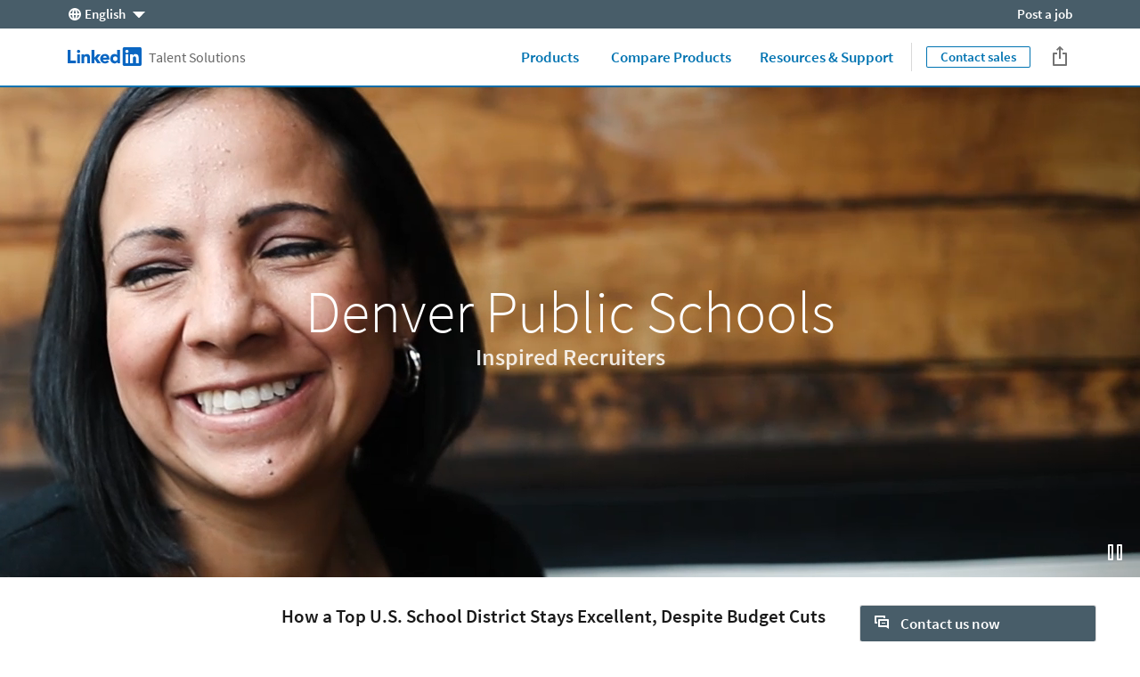

--- FILE ---
content_type: text/html;charset=utf-8
request_url: https://business.linkedin.com/talent-solutions/case-studies/nonprofit/denver-public-schools
body_size: 41966
content:

<!DOCTYPE html>
<html lang="en" dir="ltr" class="wcmmode-disabled runmode-publish" prefix="og: http://ogp.me/ns#">
<head>
<title>Denver Public Schools | Inspired Recruiters</title>
<meta name="treeID" content="AAZI5ZFG2dfXpF+5ZAmlJA==">
<meta charset="utf-8"/>
<meta name="asset-url" id="artdeco/static/images/icons.svg" content="https://content.linkedin.com/etc.clientlibs/settings/wcm/designs/gandalf/clientlibs/resources/artdeco-aem/artdeco/static/images/icons.svg"/>
<meta name="asset-url" id="artdeco/static/fonts/fonts64.css" content="https://content.linkedin.com/etc.clientlibs/settings/wcm/designs/gandalf/clientlibs/resources/artdeco-aem/artdeco/static/fonts/fonts64.css?canary=true"/>
<meta http-equiv="X-UA-Compatible" content="IE=edge,chrome=1"/>
<meta name="viewport" content="width=device-width"/>
<meta name="description" content="Learn from the Denver Public Schools recruiting team, and their ability to innovate under pressure. They've been facing the teacher recruitment crisis head on."/>
<meta name="globalTrackingUrl" content="https://www.linkedin.com/li/track">
<meta name="globalTrackingAppName" content="microsites">
<meta name="globalTrackingAppId" content="microsites">
<meta name="appName" content="microsites">
<meta property="og:title" content="Denver Public Schools | Inspired Recruiters">
<meta property="og:url" content="https://business.linkedin.com/talent-solutions/case-studies/nonprofit/denver-public-schools">
<meta property="og:locale" content="en_US">
<meta property="og:locale:alternate" content="en_AU"/>
<meta property="og:locale:alternate" content="en_SG"/>
<meta property="og:locale:alternate" content="en"/>
<meta property="og:locale:alternate" content="en_IN"/>
<meta property="og:locale:alternate" content="it_IT"/>
<meta property="og:image" content="https://business.linkedin.com/content/dam/me/business/en-us/talent-solutions/resources/images/banners/denver-public-schools-std-desk.jpg"/>
<meta property="og:description" content="Learn from the Denver Public Schools recruiting team, and their ability to innovate under pressure.">
<meta name="twitter:card" content="summary_large_image">
<meta name="twitter:title" content="Denver Public Schools | Inspired Recruiters">
<meta name="twitter:description" content="Learn from the Denver Public Schools recruiting team, and their ability to innovate under pressure.">
<meta name="twitter:site" content="@LinkedIn4Good">
<meta data-page="&#x7b;&quot;siteSection&quot;&#x3a;&quot;business &#x3a; talent-solutions&quot;,&quot;entity.refreshOnCookieConsent&quot;&#x3a;&quot;false&quot;,&quot;entity.platform&quot;&#x3a;&quot;inkwell&quot;,&quot;siteSubSection&quot;&#x3a;&quot;Core pages&quot;,&quot;entity.message&quot;&#x3a;&quot;How a top U.S. School District stays excellent, despite budget cuts.&quot;,&quot;user.categoryId&quot;&#x3a;&quot;lts-case-studies, lts-case-studies&#x3a;nonprofit&quot;,&quot;targetRedirectExperimentPage&quot;&#x3a;&quot;false&quot;,&quot;entity.categoryId&quot;&#x3a;&quot;lts-case-studies, lts-case-studies&#x3a;nonprofit&quot;,&quot;entity.thumbnailUrl&quot;&#x3a;&quot;https&#x3a;&#x2f;&#x2f;content.linkedin.com&#x2f;content&#x2f;dam&#x2f;me&#x2f;business&#x2f;en-us&#x2f;talent-solutions&#x2f;resources&#x2f;images&#x2f;banners&#x2f;denver-public-schools-std-desk.jpg.original.jpg&quot;,&quot;bu&quot;&#x3a;&quot;lts&quot;,&quot;entity.linkText&quot;&#x3a;&quot;Read their story&quot;,&quot;contentLanguage&quot;&#x3a;&quot;en&quot;,&quot;entity.name&quot;&#x3a;&quot;Denver Public Schools&quot;,&quot;entity.imageAltText&quot;&#x3a;&quot;Denver Public Schools logo&quot;,&quot;pageLabel.product&quot;&#x3a;&quot;&#x5b;recruiter, career-pages&#x5d;&quot;,&quot;pageLabel.industry&quot;&#x3a;&quot;&#x5b;education&#x5d;&quot;,&quot;pageLabel.region&quot;&#x3a;&quot;&#x5b;namer&#x5d;&quot;&#x7d;">
<meta data-gdpr-banner-text="This website uses cookies to improve service and provide tailored ads. By using this site, you agree to this use. See our &lt;a href&#x3d;&quot;https&#x3a;&#x2f;&#x2f;www.linkedin.com&#x2f;legal&#x2f;cookie-policy&quot; target&#x3d;&quot;_blank&quot;&gt;Cookie Policy&lt;&#x2f;a&gt;.">
<meta data-gdpr-banner-nl-text="This LinkedIn website uses cookies and similar tools to improve the functionality and performance of this site and LinkedIn services, to understand how you use LinkedIn services, and to provide you with tailored ads and other recommendations. Third parties may also place cookies through this website for advertising, tracking, and analytics purposes. These cookies enable us and third parties to track your Internet navigation behavior on our website and potentially off of our website. By continuing your use of this website, you consent to this use of cookies and similar technologies. See our &lt;a href&#x3d;&quot;https&#x3a;&#x2f;&#x2f;www.linkedin.com&#x2f;legal&#x2f;cookie-policy&quot; target&#x3d;&quot;_blank&quot;&gt;Cookie Policy&lt;&#x2f;a&gt; for more information.">
<link rel="shortcut icon" href="https://static.licdn.com/sc/h/413gphjmquu9edbn2negq413a"/>
<link rel="apple-touch-icon" href="https://static.licdn.com/sc/h/2if24wp7oqlodqdlgei1n1520"/>
<link rel="apple-touch-icon-precomposed" href="https://static.licdn.com/sc/h/eahiplrwoq61f4uan012ia17i"/>
<link rel="apple-touch-icon-precomposed" href="https://static.licdn.com/sc/h/2if24wp7oqlodqdlgei1n1520" sizes="57x57"/>
<link rel="apple-touch-icon-precomposed" href="https://static.licdn.com/sc/h/eahiplrwoq61f4uan012ia17i" sizes="144x144"/>
<meta name="msapplication-TileImage" content="https://static.licdn.com/scds/common/u/images/logos/linkedin/logo-in-win8-tile-144_v1.png"/>
<meta name="msapplication-TileColor" content="#0077B5"/>
<meta name="theme-color" content="#0077B5"/>
<meta name="application-name" content="Denver Public Schools | Inspired Recruiters"/>
<link rel="canonical" href="https://business.linkedin.com/talent-solutions/case-studies/nonprofit/denver-public-schools"/>
<meta data-analytics-service="tracking" data-analytics-property="isEnabled" data-analytics-value="true"/>
<meta data-analytics-service="kafka" data-analytics-property="pagePath" data-analytics-value="&#x2f;content&#x2f;me&#x2f;business&#x2f;en-us&#x2f;talent-solutions&#x2f;case-studies&#x2f;nonprofit&#x2f;denver-public-schools"/>
<meta data-analytics-service="rum" data-analytics-property="url" data-analytics-value="https://www.linkedin.com/li/track"/>
<link rel="alternate" hreflang="en-IN" href="https://business.linkedin.com/en-in/talent-solutions/case-studies/nonprofit/denver-public-schools"/>
<link rel="alternate" hreflang="it-IT" href="https://business.linkedin.com/it-it/talent-solutions/case-studies/nonprofit/denver-public-schools"/>
<link rel="alternate" hreflang="en" href="https://business.linkedin.com/talent-solutions/case-studies/nonprofit/denver-public-schools"/>
<link rel="alternate" hreflang="en-AU" href="https://business.linkedin.com/en-au/talent-solutions/case-studies/nonprofit/denver-public-schools"/>
<link rel="alternate" hreflang="en-SG" href="https://business.linkedin.com/en-sg/talent-solutions/case-studies/nonprofit/denver-public-schools"/>
<link rel="alternate" hreflang="en-US" href="https://business.linkedin.com/talent-solutions/case-studies/nonprofit/denver-public-schools"/>
<meta data-aem-lix-name="AQHrlWT6n8U2ZwAAAZvgqENwJNpZeQMBR1TsEG0-uQ4rggaJRbuG-rdQI6tnoTwNQ6C1Vwf78dBL5klzUz9FPoDhlYNYFGztjWvKzbI2"/>
<meta data-aem-lix-treatments-url="https://www.linkedin.com/microsites/api/lix-treatments"/>
<meta data-tms-profile-name="microsites-lts"/>
<script type="text/javascript" src="/etc.clientlibs/settings/wcm/designs/gandalf/embed/artdeco.min.LIHASHb6f952127c6c3b30b363e4b4880add19.js" async></script>
<script type="text/javascript" src="/etc.clientlibs/settings/wcm/designs/gandalf/embed/runtime/runtime.min.LIHASHcd96c3cf64d9704211aa991d0e58e6d4.js"></script>
<script type="text/javascript" src="/etc.clientlibs/settings/wcm/designs/gandalf/embed/foundation/foundation.min.LIHASHb399fbb2846fd09e5c5b6a0d7beb7e08.js"></script>
<link rel="stylesheet" href="https://content.linkedin.com/etc.clientlibs/settings/wcm/designs/gandalf/clientlibs/css/all.en-us.min.LIHASH7bd2042053493aa617c96a296763e4cc.css?canary=true" type="text/css">
</head>
<body>
<div style="display:none;">
<svg xmlns="http://www.w3.org/2000/svg" display="none">
<symbol id="linkedin-logo-full" viewBox="0 0 103 24" enable-background="new 0 0 103 24">
<title>linkedin-logo-full</title>
<g>
<g>
<polygon fill="#231F20" points="0,3.5 3.7,3.5 3.7,17 10.6,17 10.6,20.5 0,20.5     "/>
<g>
<path fill="#231F20" d="M12.2,9h3.6v11.5h-3.6V9z M14,3.3c1.1,0,2.1,0.9,2.1,2.1S15.1,7.4,14,7.4c-1.1,0-2.1-0.9-2.1-2.1
            S12.8,3.3,14,3.3"/>
</g>
<polygon fill="#231F20" points="30.6,3.5 34.2,3.5 34.2,13.6 38.2,9 42.6,9 37.9,14.3 42.5,20.5 38,20.5 34.2,14.8 34.2,14.8
          34.2,20.5 30.6,20.5     "/>
<path fill="#231F20" d="M17.7,9h3.4v1.6h0c0.5-0.9,1.6-1.8,3.4-1.8c3.6,0,4.3,2.4,4.3,5.5v6.3h-3.6v-5.6c0-1.3,0-3-1.9-3
          c-1.8,0-2.1,1.4-2.1,2.9v5.7h-3.6V9z"/>
<path fill="#231F20" d="M50.1,13.4c0-1.2-0.9-2.2-2.2-2.2c-1.6,0-2.4,1.1-2.5,2.2H50.1z M53.1,18.5c-1.1,1.4-3,2.3-4.9,2.3
          c-3.6,0-6.4-2.4-6.4-6.1c0-3.7,2.8-6,6.4-6c3.3,0,5.4,2.4,5.4,6v1.1h-8.3c0.3,1.4,1.3,2.2,2.7,2.2c1.2,0,1.9-0.6,2.5-1.4
          L53.1,18.5z"/>
<path fill="#231F20" d="M61,11.8c-1.8,0-2.8,1.2-2.8,2.9c0,1.7,1.1,2.9,2.8,2.9c1.8,0,2.8-1.2,2.8-2.9
          C63.9,12.9,62.8,11.8,61,11.8 M67.2,20.4h-3.3v-1.5h0c-0.5,0.8-1.9,1.8-3.5,1.8c-3.4,0-5.7-2.5-5.7-6c0-3.2,2-6.1,5.3-6.1
          c1.5,0,2.8,0.4,3.7,1.5h0V3.5h3.6V20.4z"/>
</g>
<g>
<g>
<path fill="#0077B5" d="M92.9,0H72.5c-1,0-1.8,0.8-1.8,1.7v20.5c0,1,0.8,1.7,1.8,1.7h20.5c1,0,1.8-0.8,1.8-1.7V1.7
            C94.7,0.8,93.9,0,92.9,0z"/>
<path fill="#FFFFFF" d="M74.3,9h3.6v11.5h-3.6V9z M76.1,3.3c1.1,0,2.1,0.9,2.1,2.1s-0.9,2.1-2.1,2.1c-1.1,0-2.1-0.9-2.1-2.1
            S74.9,3.3,76.1,3.3"/>
<path fill="#FFFFFF" d="M80.1,9h3.4v1.6h0c0.5-0.9,1.6-1.8,3.4-1.8c3.6,0,4.3,2.4,4.3,5.5v6.3h-3.6v-5.6c0-1.3,0-3-1.9-3
            c-1.9,0-2.1,1.4-2.1,2.9v5.7h-3.6V9z"/>
</g>
<g opacity="0.55">
<path fill="#231F20" d="M100.5,18.2c0.5-0.1,0.8-0.4,0.8-0.9c0-0.6-0.4-0.9-1.1-0.9H99v3.2h0.5v-1.4h0.6l0,0l0.9,1.4h0.5
            L100.5,18.2L100.5,18.2z M100,17.8h-0.5v-1.1h0.7c0.3,0,0.7,0.1,0.7,0.5C100.8,17.8,100.4,17.8,100,17.8z"/>
<path fill="#231F20" d="M100,15c-1.7,0-3,1.3-3,3c0,1.7,1.3,3,3,3c1.7,0,3-1.3,3-3C103,16.3,101.7,15,100,15z M100,20.6
            c-1.4,0-2.6-1.1-2.6-2.6c0-1.5,1.1-2.6,2.6-2.6c1.4,0,2.6,1.1,2.6,2.6C102.6,19.5,101.4,20.6,100,20.6z"/>
</g>
</g>
</g>
</symbol>
</svg>
<svg xmlns="http://www.w3.org/2000/svg" display="none">
<symbol id="linkedin-logo-icon" viewBox="0 0 33 24" enable-background="new 0 0 33 24">
<title>linkedin-logo-icon</title>
<g>
<g>
<path fill="#0077B5" d="M22.2,0H1.8C0.8,0,0,0.8,0,1.7v20.5c0,1,0.8,1.7,1.8,1.7h20.5c1,0,1.8-0.8,1.8-1.7V1.7
          C24,0.8,23.2,0,22.2,0z"/>
<path fill="#FFFFFF" d="M3.6,9h3.6v11.5H3.6V9z M5.3,3.3c1.1,0,2.1,0.9,2.1,2.1S6.5,7.4,5.3,7.4c-1.1,0-2.1-0.9-2.1-2.1
          S4.2,3.3,5.3,3.3"/>
<path fill="#FFFFFF" d="M9.4,9h3.4v1.6h0c0.5-0.9,1.6-1.8,3.4-1.8c3.6,0,4.3,2.4,4.3,5.5v6.3h-3.6v-5.6c0-1.3,0-3-1.9-3
          c-1.9,0-2.1,1.4-2.1,2.9v5.7H9.4V9z"/>
</g>
<g opacity="0.55">
<path fill="#231F20" d="M29.8,18.2c0.5-0.1,0.8-0.4,0.8-0.9c0-0.6-0.4-0.9-1.1-0.9h-1.2v3.2h0.5v-1.4h0.6l0,0l0.9,1.4h0.5
          L29.8,18.2L29.8,18.2z M29.2,17.8h-0.5v-1.1h0.7c0.3,0,0.7,0.1,0.7,0.5C30.1,17.8,29.7,17.8,29.2,17.8z"/>
<path fill="#231F20" d="M29.3,15c-1.7,0-3,1.3-3,3c0,1.7,1.3,3,3,3c1.7,0,3-1.3,3-3C32.3,16.3,31,15,29.3,15z M29.3,20.6
          c-1.4,0-2.6-1.1-2.6-2.6c0-1.5,1.1-2.6,2.6-2.6c1.4,0,2.6,1.1,2.6,2.6C31.9,19.5,30.7,20.6,29.3,20.6z"/>
</g>
</g>
</symbol>
</svg>
<svg xmlns="http://www.w3.org/2000/svg" display="none">
<symbol id="social-baidu" x="0px" y="0px" viewBox="0 0 24 24" enable-background="new 0 0 24 24" xml:space="preserve">
<g fill-opacity="0.55">
<path d="M10.4,14.1H9.1c0,0-1.2,0.1-1.7,1.5c-0.1,0.9,0.1,1.5,0.2,1.6c0,0.1,0.4,0.8,1.5,1h2.3v-5.6h-1V14.1z M10.4,17.3H9.4
        c0,0-0.6,0-0.9-0.8c-0.1-0.3,0-0.7,0.1-0.9c0-0.1,0.3-0.5,0.7-0.6h1V17.3z"/>
<path d="M14.6,17.2h-1.1c0,0-0.3,0-0.4-0.3v-2.6l-1.1,0v2.9c0,0,0,0.7,1.1,1h2.7v-3.9h-1.2V17.2z"/>
<path d="M20,2H4C2.9,2,2,2.9,2,4v16c0,1.1,0.9,2,2,2h16c1.1,0,2-0.9,2-2V4C22,2.9,21.1,2,20,2z M12.8,6.1c0.1-0.9,1.2-2.4,2.2-2.2
        c0.9,0.2,1.8,1.4,1.6,2.5c-0.2,1-1,2.4-2.3,2.3C13,8.4,12.7,7.3,12.8,6.1z M10.1,3.4c1,0,1.8,1.2,1.8,2.5c0,1.4-0.8,2.5-1.8,2.5
        S8.3,7.3,8.3,5.9C8.3,4.5,9.1,3.4,10.1,3.4z M4.6,9.4c0,0,0.2-2.1,1.6-2.2c1.1-0.1,2,1.1,2.1,1.8c0.1,0.5,0.3,2.6-1.5,3
        S4.4,10.3,4.6,9.4z M18.1,18.3c-0.9,2.3-4.5,1.1-4.5,1.1s-1.3-0.4-2.8-0.1c-1.5,0.3-2.8,0.2-2.8,0.2s-1.8,0-2.3-2.2
        c-0.5-2.2,1.8-3.5,1.9-3.7c0.2-0.2,1.3-1,2.1-2.3c0.8-1.3,3-2.3,4.6,0.2c1.2,1.7,3.2,3.3,3.2,3.3S19,16,18.1,18.3z M17.8,13.1
        c-1.9,0-2-1.3-2-2.3s0.2-2.4,1.8-2.4s2,1.5,2,2S19.7,13.1,17.8,13.1z"/>
</g>
</symbol>
</svg>
<svg xmlns="http://www.w3.org/2000/svg" display="none">
<symbol id="social-rss" x="0px" y="0px" viewBox="0 0 24 24" enable-background="new 0 0 24 24" xml:space="preserve">
<g>
<path fill-opacity="0.55" d="M20,2H4C2.9,2,2,2.9,2,4v16c0,1.1,0.9,2,2,2h16c1.1,0,2-0.9,2-2V4C22,2.9,21.1,2,20,2z M7.7,18.2
        c-1,0-1.8-0.8-1.8-1.8s0.8-1.8,1.8-1.8c1,0,1.8,0.8,1.8,1.8S8.6,18.2,7.7,18.2z M11.9,18.2c0-3.3-2.7-6-6-6V9.7
        c4.7,0,8.5,3.8,8.5,8.5H11.9z M16.2,18.2c0-5.7-4.6-10.3-10.3-10.3V5.3c7.1,0,12.9,5.8,12.9,12.9H16.2z"/>
</g>
</symbol>
</svg>
<svg xmlns="http://www.w3.org/2000/svg" display="none"><symbol id="logo-404-front" viewBox="0 0 240 240" enable-background="new 0 0 240 240" x="0px" y="0px" xml:space="preserve"><title>logo-404-front</title><g><path fill="#0077B5" d="M222.2,0H17.7C7.9,0,0,7.7,0,17.3v205.4c0,9.6,7.9,17.3,17.7,17.3h204.5c9.8,0,17.8-7.8,17.8-17.3V17.3 C240,7.7,232,0,222.2,0z"/><g opacity="0.25"><linearGradient gradientUnits="userSpaceOnUse" x1="96.3442" y1="254.1469" x2="143.6503" y2="-14.1396"><stop offset="0" style="stop-color:#fff;stop-opacity:0"/><stop offset="0.67" style="stop-color:#fff"/><stop offset="1" style="stop-color:#fff;stop-opacity:.5"/></linearGradient><path fill="url(#SVGID_1_)" d="M222.2,0H17.7C7.9,0,0,7.7,0,17.3v205.4c0,9.6,7.9,17.3,17.7,17.3h204.5
          c9.8,0,17.8-7.8,17.8-17.3V17.3C240,7.7,232,0,222.2,0z"/></g></g><path fill="#FFFFFF" d="M36,90h35v115H36V90z M53.5,33C64.8,33,74,42.2,74,53.5C74,64.8,64.8,74,53.5,74C42.2,74,33,64.8,33,53.5 C33,42.2,42.2,33,53.5,33L53.5,33z"/><path fill="#FFFFFF" d="M94,90h34v15.6h0.1c4.8-9,16.4-18.6,33.7-18.6c36,0,42.2,23.8,42.2,54.7V205h-35v-56.2 c0-13.3-0.3-29.9-18.6-29.9c-18.5,0-21.4,14-21.4,29V205H94V90z"/></symbol><symbol id="logo-404-back" viewBox="132 60 240 240" enable-background="new 0 0 240 240" x="0px" y="0px" xml:space="preserve"><title>logo-404-back</title><g><g><g><path fill="#0077B5" d="M354.2,60H149.7c-9.8,0-17.7,7.7-17.7,17.3v205.4c0,9.6,7.9,17.3,17.7,17.3h204.5 c9.8,0,17.8-7.8,17.8-17.3V77.3C372,67.7,364,60,354.2,60z"/><g opacity="0.25"><linearGradient gradientUnits="userSpaceOnUse" x1="104.2278" y1="150.5656" x2="135.7654" y2="329.4242" gradientTransform="matrix(1.5 0 0 -1.5 72 540)"><stop offset="0" style="stop-color:#fff;stop-opacity:0"/><stop offset="0.67" style="stop-color:#fff"/><stop offset="1" style="stop-color:#fff;stop-opacity:.5"/></linearGradient><path fill="url(#SVGID_1_)" d="M354.2,60H149.7c-9.8,0-17.7,7.7-17.7,17.3v205.4c0,9.6,7.9,17.3,17.7,17.3h204.5 c9.8,0,17.8-7.8,17.8-17.3V77.3C372,67.7,364,60,354.2,60z"/></g></g><path display="none" fill="#FFFFFF" d="M168,150h35v115h-35V150z M185.5,93c11.3,0,20.5,9.2,20.5,20.5s-9.2,20.5-20.5,20.5 s-20.5-9.2-20.5-20.5S174.2,93,185.5,93L185.5,93z"/><path display="none" fill="#FFFFFF" d="M226,150h34v15.6h0.1c4.8-9,16.4-18.6,33.7-18.6c36,0,42.2,23.8,42.2,54.7V265h-35v-56.2 c0-13.3-0.3-29.9-18.6-29.9c-18.5,0-21.4,14-21.4,29V265h-35V150z"/></g></g><g enable-background="new    "><path fill="#FFFFFF" d="M211.2,210.5h-10.3v21.5h-19.3v-21.5h-38.8v-14.3l32.8-53.9h25.4v52.4h10.3V210.5z M181.6,194.7v-14.5
        c0-5.8,0.6-14.4,0.8-20h-0.6c-2.3,4.9-4.8,10-7.3,15.1l-11.9,19.5H181.6z"/><path fill="#FFFFFF" d="M219.8,186.8c0-30.5,12.8-46.2,32-46.2s32,15.7,32,46.2s-12.8,46.9-32,46.9S219.8,217.2,219.8,186.8z
         M264.3,186.8c0-24.6-5.4-30.1-12.4-30.1c-6.9,0-12.4,5.5-12.4,30.1c0,24.4,5.5,30.8,12.4,30.8
        C258.9,217.5,264.3,211.2,264.3,186.8z"/><path fill="#FFFFFF" d="M360.3,210.5H350v21.5h-19.3v-21.5h-38.8v-14.3l32.8-53.9H350v52.4h10.3V210.5z M330.7,194.7v-14.5
        c0-5.8,0.6-14.4,0.8-20h-0.6c-2.3,4.9-4.8,10-7.3,15.1l-11.9,19.5H330.7z"/></g></symbol></svg>
<svg xmlns="http://www.w3.org/2000/svg" display="none"><symbol id="filter-1-large" x="0px" y="0px" viewBox="0 0 24 24" style="enable-background:new 0 0 24 24" xml:space="preserve"><style>.st0{fill:#f0f}.st1{opacity:.55}.st2{fill:#00a0dc}.st3{fill:none}.st4{fill:#dd2e1f}.st5{fill:#7c5bbb}.st6{fill:#ec640c}.st7{fill:#e6a700}.st8{fill:#009ea5}</style><g></g><g><g><path class="st2" d="M16,5l4.1,7L16,19H8l-4.1-7L8,5H16 M16.3,3H7.7c-0.5,0-1,0.3-1.3,0.7L2.2,11c-0.4,0.6-0.4,1.4,0,2.1l4.2,7.2
        C6.7,20.7,7.2,21,7.7,21h8.6c0.5,0,1-0.3,1.3-0.7l4.2-7.2c0.4-0.6,0.4-1.4,0-2.1l-4.2-7.2C17.4,3.3,16.9,3,16.3,3L16.3,3z"/><rect class="st3" width="24" height="24"/></g></g><g></g></symbol><symbol id="filter-1-small" x="0px" y="0px" viewBox="0 0 16 16" style="enable-background:new 0 0 16 16" xml:space="preserve"><style>.st0{fill:#f0f}.st1{opacity:.55}.st2{fill:#00a0dc}.st3{fill:none}.st4{fill:#dd2e1f}.st5{fill:#7c5bbb}.st6{fill:#ec640c}.st7{fill:#e6a700}.st8{fill:#009ea5}</style><g></g><g><g><path class="st2" d="M10.4,4l2.4,4l-2.4,4H5.6L3.2,8l2.4-4H10.4 M11,2H5C4.7,2,4.3,2.2,4.2,2.5l-3,5C1,7.8,1,8.2,1.1,8.5l3,5
        C4.3,13.8,4.7,14,5,14H11c0.4,0,0.7-0.2,0.9-0.5l3-5c0.2-0.3,0.2-0.7,0-1l-3-5C11.7,2.2,11.3,2,11,2L11,2z"/><rect class="st3" width="16" height="16"/></g></g><g></g></symbol><symbol id="filter-2-large" x="0px" y="0px" viewBox="0 0 24 24" style="enable-background:new 0 0 24 24" xml:space="preserve"><style>.st0{fill:#f0f}.st1{opacity:.55}.st2{fill:#00a0dc}.st3{fill:none}.st4{fill:#dd2e1f}.st5{fill:#7c5bbb}.st6{fill:#ec640c}.st7{fill:#e6a700}.st8{fill:#009ea5}</style><g></g><g><g><path class="st5" d="M19.4,4L19.4,4L20,4.6l-1.9,6.8l0,1.1l1.9,6.8L19.4,20L4.6,20L4,19.4l1.9-6.8v-1.1L4,4.6L4.6,4H19.4 M19.4,2
        H4.6c-0.5,0-1,0.2-1.4,0.6L2.6,3.2C2.1,3.7,1.9,4.4,2.1,5.1L4,12l-1.9,6.9c-0.2,0.7,0,1.4,0.5,1.9l0.6,0.6C3.6,21.8,4.1,22,4.6,22
        h14.8c0.5,0,1-0.2,1.4-0.6l0.6-0.6c0.5-0.5,0.7-1.2,0.5-1.9L20,12l1.9-6.9c0.2-0.7,0-1.4-0.5-1.9l-0.6-0.6C20.4,2.2,19.9,2,19.4,2
        L19.4,2z"/><rect class="st3" width="24" height="24"/></g></g><g></g></symbol><symbol id="filter-2-small" x="0px" y="0px" viewBox="0 0 16 16" style="enable-background:new 0 0 16 16" xml:space="preserve"><style>.st0{fill:#f0f}.st1{opacity:.55}.st2{fill:#00a0dc}.st3{fill:none}.st4{fill:#dd2e1f}.st5{fill:#7c5bbb}.st6{fill:#ec640c}.st7{fill:#e6a700}.st8{fill:#009ea5}</style><g></g><g><g><path class="st5" d="M12.8,3l-1.7,4.3l0,1.5l1.7,4.3H3.2l1.7-4.3V7.3L3.2,3H12.8 M13.3,1H2.7C2.4,1,2.2,1.1,2,1.3L1.3,2
        C1,2.2,0.9,2.6,1,3l2,5l-2,5.1c-0.1,0.3,0,0.7,0.3,0.9L2,14.7C2.2,14.9,2.4,15,2.7,15h10.6c0.3,0,0.5-0.1,0.7-0.3l0.7-0.7
        c0.3-0.2,0.4-0.6,0.3-1l-2-5l2-5c0.1-0.3,0-0.7-0.3-1L14,1.3C13.8,1.1,13.5,1,13.3,1L13.3,1z"/><rect class="st3" width="16" height="16"/></g></g><g></g></symbol><symbol id="filter-3-large" x="0px" y="0px" viewBox="0 0 24 24" style="enable-background:new 0 0 24 24" xml:space="preserve"><style>.st0{fill:#f0f}.st1{opacity:.55}.st2{fill:#00a0dc}.st3{fill:none}.st4{fill:#dd2e1f}.st5{fill:#7c5bbb}.st6{fill:#ec640c}.st7{fill:#e6a700}.st8{fill:#009ea5}</style><g></g><g><g><path class="st4" d="M12,4.1L12,4.1L18.8,19H5.2L12,4.1L12,4.1 M12,2c-0.7,0-1.5,0.4-1.8,1.3L3,19v2h18v-2L13.8,3.3
        C13.5,2.4,12.7,2,12,2L12,2z"/><rect class="st3" width="24" height="24"/></g></g><g></g></symbol><symbol id="filter-3-small" x="0px" y="0px" viewBox="0 0 16 16" style="enable-background:new 0 0 16 16" xml:space="preserve"><style>.st0{fill:#f0f}.st1{opacity:.55}.st2{fill:#00a0dc}.st3{fill:none}.st4{fill:#dd2e1f}.st5{fill:#7c5bbb}.st6{fill:#ec640c}.st7{fill:#e6a700}.st8{fill:#009ea5}</style><g></g><g><g><path class="st4" d="M8,4.3l3.8,7.7H4.2L8,4.3 M8,1C7.6,1,7.3,1.2,7.1,1.6L2,12v2h12v-2L8.9,1.6C8.7,1.2,8.4,1,8,1L8,1z"/><rect class="st3" width="16" height="16"/></g></g><g></g></symbol><symbol id="filter-4-large" x="0px" y="0px" viewBox="0 0 24 24" style="enable-background:new 0 0 24 24" xml:space="preserve"><style>.st0{fill:#f0f}.st1{opacity:.55}.st2{fill:#00a0dc}.st3{fill:none}.st4{fill:#dd2e1f}.st5{fill:#7c5bbb}.st6{fill:#ec640c}.st7{fill:#e6a700}.st8{fill:#009ea5}</style><g></g><g><g><g><path class="st6" d="M19,5v14H5V5H19 M19,3H5C3.9,3,3,3.9,3,5v14c0,1.1,0.9,2,2,2h14c1.1,0,2-0.9,2-2V5C21,3.9,20.1,3,19,3L19,3z
          "/></g><rect class="st3" width="24" height="24"/></g></g><g></g></symbol><symbol id="filter-4-small" x="0px" y="0px" viewBox="0 0 16 16" style="enable-background:new 0 0 16 16" xml:space="preserve"><style>.st0{fill:#f0f}.st1{opacity:.55}.st2{fill:#00a0dc}.st3{fill:none}.st4{fill:#dd2e1f}.st5{fill:#7c5bbb}.st6{fill:#ec640c}.st7{fill:#e6a700}.st8{fill:#009ea5}</style><g></g><g><g><g><path class="st6" d="M12,4v8H4V4H12 M13,2H3C2.4,2,2,2.4,2,3v10c0,0.6,0.4,1,1,1h10c0.6,0,1-0.4,1-1V3C14,2.4,13.6,2,13,2L13,2z"/></g><rect class="st3" width="16" height="16"/></g></g><g></g></symbol><symbol id="filter-5-large" x="0px" y="0px" viewBox="0 0 24 24" style="enable-background:new 0 0 24 24" xml:space="preserve"><style>.st0{fill:#f0f}.st1{opacity:.55}.st2{fill:#00a0dc}.st3{fill:none}.st4{fill:#dd2e1f}.st5{fill:#7c5bbb}.st6{fill:#ec640c}.st7{fill:#e6a700}.st8{fill:#009ea5}</style><g></g><g><g><g><path class="st8" d="M16.6,5l3.1,8.4L12,20.5l-7.7-7.1L7.4,5H16.6 M18,3H6L2,14l8.7,8c0.4,0.3,0.9,0.5,1.3,0.5
          c0.5,0,0.9-0.2,1.3-0.5l8.7-8L18,3L18,3z"/></g><rect class="st3" width="24" height="24"/></g></g><g></g></symbol><symbol id="filter-5-small" x="0px" y="0px" viewBox="0 0 16 16" style="enable-background:new 0 0 16 16" xml:space="preserve"><style>.st0{fill:#f0f}.st1{opacity:.55}.st2{fill:#00a0dc}.st3{fill:none}.st4{fill:#dd2e1f}.st5{fill:#7c5bbb}.st6{fill:#ec640c}.st7{fill:#e6a700}.st8{fill:#009ea5}</style><g></g><g><g><g><path class="st8" d="M10.8,4l1.8,4.5L8,12.9L3.4,8.5L5.2,4H10.8 M12.1,2H3.9L1,9l6.3,6c0.2,0.2,0.4,0.3,0.7,0.3s0.5-0.1,0.7-0.3
          L15,9L12.1,2L12.1,2z"/></g><rect class="st3" width="16" height="16"/></g></g><g></g></symbol><symbol id="filter-6-large" x="0px" y="0px" viewBox="0 0 24 24" style="enable-background:new 0 0 24 24" xml:space="preserve"><style>.st0{fill:#f0f}.st1{opacity:.55}.st2{fill:#00a0dc}.st3{fill:none}.st4{fill:#dd2e1f}.st5{fill:#7c5bbb}.st6{fill:#ec640c}.st7{fill:#e6a700}.st8{fill:#009ea5}</style><g></g><g><g><g><path class="st7" d="M12,3.5L12,3.5l8.5,8.5L12,20.5L3.5,12L12,3.5C12,3.5,12,3.5,12,3.5 M12,1.5c-0.5,0-1,0.2-1.4,0.6l-8.5,8.5
          c-0.8,0.8-0.8,2,0,2.8l8.5,8.5c0.4,0.4,0.9,0.6,1.4,0.6s1-0.2,1.4-0.6l8.5-8.5c0.8-0.8,0.8-2,0-2.8l-8.5-8.5
          C13,1.7,12.5,1.5,12,1.5L12,1.5z"/></g><rect class="st3" width="24" height="24"/></g></g><g></g></symbol><symbol id="filter-6-small" x="0px" y="0px" viewBox="0 0 16 16" style="enable-background:new 0 0 16 16" xml:space="preserve"><style>.st0{fill:#f0f}.st1{opacity:.55}.st2{fill:#00a0dc}.st3{fill:none}.st4{fill:#dd2e1f}.st5{fill:#7c5bbb}.st6{fill:#ec640c}.st7{fill:#e6a700}.st8{fill:#009ea5}</style><g></g><g><g><g><path class="st7" d="M8,3l5,5l-5,5L3,8L8,3 M8,0.6c-0.3,0-0.5,0.1-0.7,0.3L0.9,7.3c-0.4,0.4-0.4,1,0,1.4l6.4,6.4
          c0.2,0.2,0.5,0.3,0.7,0.3s0.5-0.1,0.7-0.3l6.4-6.4c0.4-0.4,0.4-1,0-1.4L8.7,0.9C8.5,0.7,8.3,0.6,8,0.6L8,0.6z"/></g><rect x="0" class="st3" width="16" height="16"/></g></g><g></g></symbol></svg>
<svg xmlns="http://www.w3.org/2000/svg">
<symbol id="empty-post">
<polygon points="70 56 70 170 158 170 158 79.24 134.76 56 70 56" style="fill: #fff"/>
<path d="M136,53H69a2,2,0,0,0-2,2V171a2,2,0,0,0,2,2h90a2,2,0,0,0,2-2V78Zm0,4.24L157,78H136V57.24ZM158,170H70V56h63V81h25v89Z" style="fill: #acb9c2;opacity: 0.4"/>
<polygon points="157 78 136 57.24 136 78 157 78" style="fill: #acb9c2;opacity: 0.15"/>
</symbol>
</svg>
<svg version="1.1" xmlns="http://www.w3.org/2000/svg" xmlns:xlink="http://www.w3.org/1999/xlink" xml:space="preserve" display="none">
<symbol id="media-play-icon" x="0px" y="0px" viewBox="0 0 80 80" style="enable-background:new 0 0 80 80;">
<path fill="#fff" d="M31.1,26l21.2,13.4c0.5,0.2,0.7,0.6,0.8,1.2c0,0.5-0.3,0.9-0.8,1.2L31,55L31.1,26z"/>
</symbol>
</svg>
<?xml version="1.0" encoding="UTF-8"?>
<svg enable-background="new 0 0 14 14" version="1.1" viewBox="0 0 14 14" xml:space="preserve" xmlns="http://www.w3.org/2000/svg">
<symbol id="inbug-blue-14">
<style type="text/css">.st0{fill:#0a66c2}</style>
<title>LinkedIn logo</title>
<path class="st0" d="m13 0h-12c-0.5 0-1 0.5-1 1v12c0 0.6 0.5 1 1 1h12c0.6 0 1-0.4 1-1v-12c0-0.6-0.5-1-1-1zm-8.8 11.9h-2.1v-6.6h2.1v6.6zm-1.1-7.6c-0.7 0-1.2-0.5-1.2-1.2s0.5-1.2 1.2-1.2 1.2 0.5 1.2 1.2-0.5 1.2-1.2 1.2zm8.8 7.6h-2v-3.2c0-0.8 0-1.8-1.1-1.8s-1.2 0.8-1.2 1.7v3.3h-2.1v-6.6h2v0.9c0.3-0.5 1-1.1 2-1.1 2.1 0 2.5 1.4 2.5 3.2v3.6z"/>
</symbol>
</svg>
<?xml version="1.0" encoding="UTF-8"?>
<svg enable-background="new 0 0 21 21" version="1.1" viewBox="0 0 21 21" xml:space="preserve" xmlns="http://www.w3.org/2000/svg">
<symbol id="inbug-blue-21">
<style type="text/css">.st0{fill:#0a66c2}</style>
<title>LinkedIn logo</title>
<path class="st0" d="m19.4 0h-17.8c-0.9 0-1.6 0.7-1.6 1.5v18c0 0.8 0.7 1.5 1.6 1.5h17.9c0.8 0 1.5-0.7 1.6-1.5v-18c-0.1-0.8-0.8-1.5-1.7-1.5zm-13.2 17.9h-3.1v-10h3.1v10zm-1.5-11.4c-1 0-1.8-0.8-1.8-1.8s0.8-1.8 1.8-1.8 1.8 0.8 1.8 1.8-0.8 1.8-1.8 1.8zm13.2 11.4h-3.1v-4.9c0-1.2 0-2.7-1.6-2.7s-1.9 1.3-1.9 2.6v5h-3.1v-10h3v1.4c0.4-0.8 1.4-1.6 2.9-1.6 3.1 0 3.7 2.1 3.7 4.8v5.4z"/>
</symbol>
</svg>
<?xml version="1.0" encoding="UTF-8"?>
<svg enable-background="new 0 0 28 28" version="1.1" viewBox="0 0 28 28" xml:space="preserve" xmlns="http://www.w3.org/2000/svg">
<symbol id="inbug-blue-28">
<style type="text/css">.st0{fill:#0a66c2}</style>
<title>LinkedIn logo</title>
<path class="st0" d="m25.9 0h-23.8c-1.2 0-2.1 0.9-2.1 2v24c0 1.1 0.9 2 2.1 2h23.9c1.1 0 2.1-0.9 2.1-2v-24c-0.1-1.1-1-2-2.2-2zm-17.6 23.9h-4.1v-13.4h4.2v13.4zm-2.1-15.2c-1.3 0-2.4-1.1-2.4-2.4s1.1-2.4 2.4-2.4 2.4 1.1 2.4 2.4-1 2.4-2.4 2.4zm17.7 15.2h-4.1v-6.5c0-1.5 0-3.5-2.2-3.5s-2.5 1.7-2.5 3.4v6.6h-4.1v-13.4h4v1.8h0.1c0.6-1 1.9-2.2 3.9-2.2 4.2 0 5 2.8 5 6.4v7.4z"/>
</symbol>
</svg>
<?xml version="1.0" encoding="UTF-8"?>
<svg enable-background="new 0 0 40 40" version="1.1" viewBox="0 0 40 40" xml:space="preserve" xmlns="http://www.w3.org/2000/svg">
<symbol id="inbug-blue-34">
<style type="text/css">.st0{fill:#0a66c2}</style>
<title>LinkedIn logo</title>
<path class="st0" d="m37 0h-34c-1.7 0-3 1.3-3 2.9v34.2c0 1.6 1.3 2.9 3 2.9h34c1.6 0 2.9-1.3 3-2.9v-34.2c0-1.6-1.3-2.9-3-2.9zm-25.1 34.1h-6v-19.1h5.9v19.1zm-3-21.7c-1.9 0-3.4-1.5-3.4-3.4s1.5-3.5 3.4-3.5 3.4 1.5 3.4 3.4c0 2-1.5 3.5-3.4 3.5zm25.2 21.7h-5.9v-9.3c0-2.2 0-5.1-3.1-5.1s-3.6 2.4-3.6 4.9v9.4h-5.9v-19h5.7v2.6h0.1c0.8-1.5 2.7-3.1 5.6-3.1 6 0 7.1 4 7.1 9.1v10.5z"/>
</symbol>
</svg>
<?xml version="1.0" encoding="UTF-8"?>
<svg enable-background="new 0 0 40 40" version="1.1" viewBox="0 0 40 40" xml:space="preserve" xmlns="http://www.w3.org/2000/svg">
<symbol id="inbug-blue-40">
<style type="text/css">.st0{fill:#0a66c2}</style>
<title>LinkedIn logo</title>
<path class="st0" d="m37 0h-34c-1.7 0-3 1.3-3 2.9v34.2c0 1.6 1.3 2.9 3 2.9h34c1.6 0 2.9-1.3 3-2.9v-34.2c0-1.6-1.3-2.9-3-2.9zm-25.1 34.1h-6v-19.1h5.9v19.1zm-3-21.7c-1.9 0-3.4-1.5-3.4-3.4s1.5-3.5 3.4-3.5 3.4 1.5 3.4 3.4c0 2-1.5 3.5-3.4 3.5zm25.2 21.7h-5.9v-9.3c0-2.2 0-5.1-3.1-5.1s-3.6 2.4-3.6 4.9v9.4h-5.9v-19h5.7v2.6h0.1c0.8-1.5 2.7-3.1 5.6-3.1 6 0 7.1 4 7.1 9.1v10.5z"/>
</symbol>
</svg>
<?xml version="1.0" encoding="UTF-8"?>
<svg enable-background="new 0 0 48 48" version="1.1" viewBox="0 0 48 48" xml:space="preserve" xmlns="http://www.w3.org/2000/svg">
<symbol id="inbug-blue-48">
<style type="text/css">.st0{fill:#0a66c2}</style>
<title>LinkedIn logo</title>
<path class="st0" d="m44.4 0h-40.9c-1.9 0-3.5 1.5-3.5 3.5v41.1c0 1.9 1.6 3.4 3.5 3.4h40.9c1.9 0 3.5-1.5 3.6-3.5v-41c0-2-1.6-3.5-3.6-3.5zm-30.2 40.9h-7.1v-22.9h7.1v22.9zm-3.5-26c-2.3 0-4.1-1.8-4.1-4.1s1.8-4.1 4.1-4.1 4.1 1.8 4.1 4.1c0 2.2-1.8 4.1-4.1 4.1zm30.2 26h-7.1v-11.1c0-2.7 0-6.1-3.7-6.1s-4.3 2.9-4.3 5.9v11.3h-7.1v-22.9h6.8v3.1h0.1c1-1.8 3.3-3.7 6.7-3.7 7.2 0 8.5 4.7 8.5 10.9v12.6z"/>
</symbol>
</svg>
<?xml version="1.0" encoding="UTF-8"?>
<svg enable-background="new 0 0 55.2 14" version="1.1" viewBox="0 0 55.2 14" xml:space="preserve" xmlns="http://www.w3.org/2000/svg">
<symbol id="linkedin-logo-blue-14">
<style type="text/css">.st0{fill:#0a66c2}</style>
<title>LinkedIn logo</title>
<polygon class="st0" points="0 2.1 2.2 2.1 2.2 9.9 6.2 9.9 6.2 11.9 0 11.9"/>
<path class="st0" d="m7.1 5.2h2.1v6.7h-2.1v-6.7zm1.1-3.3c0.7 0 1.2 0.5 1.2 1.2s-0.6 1.2-1.2 1.2-1.2-0.5-1.2-1.2 0.5-1.2 1.2-1.2"/>
<polygon class="st0" points="17.9 2.1 19.9 2.1 19.9 8 22.3 5.2 24.8 5.2 22.1 8.3 24.8 11.9 22.2 11.9 20 8.6 19.9 8.6 19.9 11.9 17.9 11.9"/>
<path class="st0" d="m10.3 5.2h2v0.9c0.4-0.7 1.2-1.1 2-1.1 2.1 0 2.5 1.4 2.5 3.2v3.7h-2.1v-3.2c0-0.8 0-1.8-1.1-1.8s-1.2 0.8-1.2 1.7v3.3h-2.1v-6.7z"/>
<path class="st0" d="m29.2 7.8c0-0.7-0.5-1.3-1.2-1.3h-0.1c-0.8 0-1.4 0.5-1.5 1.3h2.8zm1.8 3c-0.7 0.8-1.7 1.3-2.8 1.3-2.1 0-3.7-1.4-3.7-3.5s1.5-3.6 3.6-3.6c1.9 0 3.2 1.4 3.2 3.5v0.7h-4.8c0.1 0.8 0.8 1.3 1.6 1.3 0.6 0 1.2-0.3 1.5-0.8l1.4 1.1z"/>
<path class="st0" d="m35.6 6.9c-1 0-1.7 0.7-1.7 1.7s0.6 1.7 1.7 1.7 1.7-0.7 1.7-1.7-0.7-1.7-1.7-1.7m3.6 5h-1.9v-0.9c-0.5 0.7-1.2 1-2.1 1.1-2 0-3.3-1.4-3.3-3.5 0-1.9 1.1-3.6 3-3.6 0.9 0 1.7 0.2 2.1 0.9v-3.8h2.1l0.1 9.8z"/>
<path class="st0" d="m54.2 0h-11.9c-0.6 0-1 0.4-1 1v12c0 0.6 0.5 1 1 1h11.9c0.6 0 1-0.4 1-1v-12c0-0.6-0.4-1-1-1zm-8.8 11.9h-2.1v-6.7h2.1v6.7zm-1-7.6c-0.7 0-1.2-0.5-1.2-1.2s0.5-1.2 1.2-1.2 1.2 0.5 1.2 1.2-0.6 1.2-1.2 1.2zm8.8 7.6h-2.1v-3.2c0-0.8 0-1.8-1.1-1.8s-1.2 0.8-1.2 1.7v3.3h-2.1v-6.7h2v0.9c0.4-0.7 1.2-1.1 2-1.1 2.1 0 2.5 1.4 2.5 3.2v3.7z"/>
</symbol>
</svg>
<?xml version="1.0" encoding="UTF-8"?>
<svg enable-background="new 0 0 82.9 21" version="1.1" viewBox="0 0 82.9 21" xml:space="preserve" xmlns="http://www.w3.org/2000/svg">
<symbol id="linkedin-logo-blue-21">
<style type="text/css">.st0{fill:#0a66c2}</style>
<title>LinkedIn logo</title>
<polygon class="st0" points="0 3.1 3.2 3.1 3.2 14.9 9.2 14.9 9.2 17.9 0 17.9"/>
<path class="st0" d="m10.7 7.9h3.1v10h-3.1v-10zm1.5-5c1 0 1.8 0.8 1.8 1.8s-0.8 1.8-1.8 1.8-1.8-0.8-1.8-1.8 0.8-1.8 1.8-1.8"/>
<polygon class="st0" points="26.8 3.1 29.9 3.1 29.9 11.9 33.4 7.9 37.2 7.9 33.2 12.5 37.2 17.9 33.3 17.9 29.9 12.9 29.9 12.9 29.9 17.9 26.8 17.9"/>
<path class="st0" d="m15.5 7.9h3v1.4c0.6-1 1.7-1.7 2.9-1.6 3.2 0 3.7 2.1 3.7 4.8v5.5h-3.1v-5c0-1.2 0-2.7-1.6-2.7s-1.9 1.3-1.9 2.6v5h-3.1v-10z"/>
<path class="st0" d="m43.8 11.7c0-1-0.8-1.9-1.8-1.9h-0.1c-1.1-0.1-2.1 0.8-2.2 1.9h4.1zm2.6 4.5c-1 1.3-2.6 2-4.3 2-3.1 0-5.6-2.1-5.6-5.3s2.5-5.3 5.6-5.3c2.9 0 4.7 2.1 4.7 5.3v1h-7.2c0.2 1.1 1.2 2 2.3 2 0.9 0 1.7-0.5 2.2-1.2l2.3 1.5z"/>
<path class="st0" d="m53.4 10.3c-1.6 0-2.5 1-2.5 2.6s0.9 2.6 2.5 2.6 2.5-1 2.5-2.6-0.9-2.6-2.5-2.6m5.4 7.6h-2.9v-1.3c-0.7 1-1.9 1.6-3.1 1.6-3 0-5-2.2-5-5.2 0-2.8 1.7-5.4 4.6-5.4 1.3 0 2.5 0.4 3.2 1.3v-5.8h3.1l0.1 14.8z"/>
<path class="st0" d="m81.3 0h-17.9c-0.8 0-1.5 0.7-1.6 1.5v18c0 0.8 0.7 1.5 1.6 1.5h17.9c0.8 0 1.5-0.7 1.6-1.5v-18c0-0.8-0.7-1.5-1.6-1.5zm-13.2 17.9h-3.1v-10h3.1v10zm-1.6-11.4c-1 0-1.8-0.8-1.8-1.8s0.8-1.8 1.8-1.8 1.8 0.8 1.8 1.8-0.8 1.8-1.8 1.8zm13.3 11.4h-3.1v-4.9c0-1.2 0-2.7-1.6-2.7s-1.9 1.3-1.9 2.6v5h-3.1v-10h3v1.4c0.6-1 1.7-1.7 2.9-1.6 3.2 0 3.7 2.1 3.7 4.8l0.1 5.4z"/>
</symbol>
</svg>
<?xml version="1.0" encoding="UTF-8"?>
<svg enable-background="new 0 0 110.5 28" version="1.1" viewBox="0 0 110.5 28" xml:space="preserve" xmlns="http://www.w3.org/2000/svg">
<symbol id="linkedin-logo-blue-28">
<style type="text/css">.st0{fill:#0a66c2}</style>
<title>LinkedIn logo</title>
<polygon class="st0" points="0 4.1 4.3 4.1 4.3 19.9 12.3 19.9 12.3 23.9 0 23.9"/>
<path class="st0" d="m14.2 10.5h4.2v13.4h-4.2v-13.4zm2.1-6.7c1.3 0 2.4 1.1 2.4 2.4s-1.1 2.4-2.4 2.4-2.4-1.1-2.4-2.4 1.1-2.4 2.4-2.4"/>
<polygon class="st0" points="35.7 4.1 39.9 4.1 39.9 15.9 44.6 10.5 49.7 10.5 44.2 16.7 49.6 23.9 44.3 23.9 39.9 17.3 39.9 17.3 39.9 23.9 35.7 23.9"/>
<path class="st0" d="m20.7 10.5h4v1.8h0.1c0.8-1.4 2.3-2.2 3.9-2.2 4.2 0 5 2.8 5 6.4v7.3h-4.2v-6.5c0-1.6 0-3.6-2.2-3.6s-2.5 1.7-2.5 3.4v6.6h-4.1v-13.2z"/>
<path class="st0" d="m58.4 15.6c0-1.4-1.1-2.5-2.4-2.5h-0.1c-1.5-0.1-2.8 1-2.9 2.5h5.4zm3.5 6c-1.4 1.7-3.5 2.7-5.7 2.7-4.2 0-7.5-2.8-7.5-7.1s3.3-7.1 7.5-7.1c3.9 0 6.3 2.8 6.3 7.1v1.3h-9.6c0.2 1.5 1.6 2.6 3.1 2.6 1.2 0 2.3-0.6 3-1.6l2.9 2.1z"/>
<path class="st0" d="m71.2 13.7c-2.1 0-3.3 1.4-3.3 3.4s1.2 3.4 3.3 3.4 3.3-1.4 3.3-3.4-1.2-3.4-3.3-3.4m7.1 10.2h-3.8v-1.8h-0.1c-1 1.3-2.5 2.1-4.1 2.1-4 0-6.6-2.9-6.6-6.9 0-3.7 2.3-7.2 6.1-7.2 1.7 0 3.3 0.5 4.3 1.8h0.1v-7.8h4.2l-0.1 19.8z"/>
<path class="st0" d="m108.4 0h-23.8c-1.1 0-2.1 0.9-2.1 2v24c0 1.1 0.9 2 2.1 2h23.9c1.1 0 2.1-0.9 2.1-2v-24c-0.1-1.1-1.1-2-2.2-2zm-17.6 23.9h-4.2v-13.4h4.2v13.4zm-2.1-15.2c-1.3 0-2.4-1.1-2.4-2.4s1.1-2.4 2.4-2.4 2.4 1.1 2.4 2.4-1 2.4-2.4 2.4zm17.7 15.2h-4.2v-6.5c0-1.6 0-3.6-2.2-3.6-2.1 0-2.5 1.7-2.5 3.4v6.6h-4.1v-13.3h4v1.8h0.1c0.8-1.4 2.3-2.2 3.9-2.2 4.2 0 5 2.8 5 6.4v7.4z"/>
</symbol>
</svg>
<?xml version="1.0" encoding="UTF-8"?>
<svg enable-background="new 0 0 134.2 34" version="1.1" viewBox="0 0 134.2 34" xml:space="preserve" xmlns="http://www.w3.org/2000/svg">
<symbol id="linkedin-logo-blue-34">
<style type="text/css">.st0{fill:#0a66c2}</style>
<title>LinkedIn logo</title>
<polygon class="st0" points="0 5 5.2 5 5.2 24.1 15 24.1 15 29 0 29"/>
<path class="st0" d="m17.3 12.7h5v16.3h-5v-16.3zm2.5-8c1.6 0 2.9 1.3 2.9 2.9s-1.3 2.9-2.9 2.9-2.9-1.3-2.9-2.9 1.3-2.9 2.9-2.9"/>
<polygon class="st0" points="43.4 5 48.4 5 48.4 19.3 54.1 12.7 60.3 12.7 53.7 20.2 60.2 29 53.8 29 48.5 20.9 48.4 20.9 48.4 29 43.4 29"/>
<path class="st0" d="m25.1 12.7h4.8v2.3h0.1c1-1.7 2.8-2.7 4.8-2.6 5.1 0 6 3.4 6 7.7v8.9h-5v-7.9c0-1.9 0-4.3-2.6-4.3s-3 2.1-3 4.2v8h-5v-16.3z"/>
<path class="st0" d="m70.9 19c0-1.7-1.3-3.1-2.9-3.1h-0.1c-1.8-0.1-3.4 1.3-3.6 3.1h6.6zm4.3 7.2c-1.7 2.1-4.2 3.2-6.9 3.2-5 0-9.1-3.4-9.1-8.6s4-8.6 9.1-8.6c4.7 0 7.7 3.4 7.7 8.6v1.6h-11.7c0.3 1.9 1.9 3.2 3.8 3.2 1.5 0 2.8-0.8 3.6-2l3.5 2.6z"/>
<path class="st0" d="m86.5 16.7c-2.5 0-4 1.7-4 4.1s1.5 4.1 4 4.1 4-1.7 4-4.1-1.5-4.1-4-4.1m8.6 12.3h-4.6v-2.2h-0.1c-1.2 1.6-3 2.5-5 2.6-4.8 0-8-3.5-8-8.4 0-4.5 2.8-8.7 7.5-8.7 2.1 0 4 0.6 5.2 2.2h0.1v-9.5h5l-0.1 24z"/>
<path class="st0" d="m131.7 0h-29c-1.4 0-2.5 1.1-2.5 2.4v29.1c0 1.4 1.1 2.5 2.5 2.5h29c1.4 0 2.5-1.1 2.5-2.5v-29.1c-0.1-1.3-1.2-2.4-2.5-2.4zm-21.4 29h-5v-16.3h5v16.3zm-2.6-18.5c-1.6 0-2.9-1.3-2.9-2.9s1.3-2.9 2.9-2.9 2.9 1.3 2.9 2.9c0.1 1.6-1.2 2.9-2.9 2.9zm21.5 18.5h-5.1v-7.9c0-1.9 0-4.3-2.6-4.3s-3 2.1-3 4.2v8h-5v-16.3h4.8v2.3h0.1c1-1.7 2.8-2.7 4.8-2.6 5.1 0 6 3.4 6 7.7v8.9z"/>
</symbol>
</svg>
<?xml version="1.0" encoding="UTF-8"?>
<svg enable-background="new 0 0 189.4 48" version="1.1" viewBox="0 0 189.4 48" xml:space="preserve" xmlns="http://www.w3.org/2000/svg">
<symbol id="linkedin-logo-blue-40">
<style type="text/css">.st0{fill:#0a66c2}</style>
<title>LinkedIn logo</title>
<polygon class="st0" points="0 7.1 7.4 7.1 7.4 34.1 21.1 34.1 21.1 40.9 0 40.9"/>
<path class="st0" d="m24.4 18h7.1v22.9h-7.1v-22.9zm3.6-11.4c2.3 0 4.1 1.8 4.1 4.1s-1.8 4.1-4.1 4.1-4.1-1.8-4.1-4.1 1.8-4.1 4.1-4.1"/>
<polygon class="st0" points="61.2 7.1 68.4 7.1 68.4 27.3 76.4 18 85.1 18 75.8 28.6 84.9 40.9 76 40.9 68.5 29.6 68.4 29.6 68.4 40.9 61.2 40.9"/>
<path class="st0" d="m35.4 18h6.8v3.1h0.1c1.4-2.4 4-3.8 6.7-3.7 7.2 0 8.5 4.7 8.5 10.9v12.6h-7.1v-11.1c0-2.7 0-6.1-3.7-6.1s-4.3 2.9-4.3 5.9v11.4h-7.1v-23z"/>
<path class="st0" d="m100.1 26.8c0.1-2.4-1.8-4.3-4.2-4.4h-0.2c-2.6-0.2-4.8 1.8-5 4.4h9.4zm6 10.1c-2.4 2.9-6 4.6-9.7 4.6-7.1 0-12.8-4.7-12.8-12.1s5.7-12.1 12.8-12.1c6.6 0 10.8 4.7 10.8 12.1v2.2h-16.5c0.4 2.6 2.7 4.5 5.4 4.5 2.1 0 4-1.1 5.1-2.8l4.9 3.6z"/>
<path class="st0" d="m122.1 23.5c-3.6 0-5.7 2.4-5.7 5.8s2.1 5.8 5.7 5.8 5.7-2.4 5.7-5.8-2.2-5.8-5.7-5.8m12.2 17.4h-6.5v-3h-0.1c-1.7 2.2-4.3 3.6-7.1 3.6-6.8 0-11.3-4.9-11.3-11.9 0-6.4 4-12.3 10.5-12.3 2.9 0 5.7 0.8 7.3 3h0.1v-13.2h7.1v33.8z"/>
<path class="st0" d="m185.9 0h-40.9c-1.9 0-3.5 1.5-3.5 3.5v41.1c0 1.9 1.6 3.5 3.5 3.5h40.9c1.9 0 3.5-1.5 3.6-3.5v-41.1c-0.1-2-1.7-3.5-3.6-3.5zm-30.2 40.9h-7.1v-22.9h7.1v22.9zm-3.6-26c-2.3 0-4.1-1.8-4.1-4.1s1.8-4.1 4.1-4.1 4.1 1.8 4.1 4.1c0 2.2-1.8 4.1-4.1 4.1zm30.2 26h-7.1v-11.1c0-2.7-0.1-6.1-3.7-6.1s-4.3 2.9-4.3 5.9v11.4h-7.1v-23h6.8v3.1h0.1c1.4-2.4 4-3.8 6.7-3.7 7.2 0 8.5 4.7 8.5 10.9l0.1 12.6z"/>
</symbol>
</svg>
<svg version="1.1" xmlns="http://www.w3.org/2000/svg" xmlns:xlink="http://www.w3.org/1999/xlink" display="none">
<symbol id="linkedin-logo-lynda" viewBox="0 0 314 68">
<g stroke="none" stroke-width="1" fill="none" fill-rule="evenodd">
<g>
<path d="M85.78,40 L101.32,40 L101.32,37.018 L89.266,37.018 L89.266,12.448 L85.78,12.448 L85.78,40 Z M112.192,40 L128.488,40 L128.488,37.018 L115.678,37.018 L115.678,27.022 L126.136,27.022 L126.136,24.04 L115.678,24.04 L115.678,15.388 L128.068,15.388 L128.068,12.448 L112.192,12.448 L112.192,40 Z M145.072,24.586 L143.77,28.786 L152.044,28.786 L150.742,24.586 C149.734,21.52 148.852,18.496 147.97,15.304 L147.802,15.304 C146.962,18.496 146.08,21.52 145.072,24.586 Z M136.672,40 L145.996,12.448 L149.944,12.448 L159.268,40 L155.53,40 L152.926,31.6 L142.888,31.6 L140.242,40 L136.672,40 Z M169.174,40 L169.174,12.448 L177.784,12.448 C183.412,12.448 187.444,14.464 187.444,20.176 C187.444,24.46 185.008,27.064 181.228,27.988 L188.242,40 L184.294,40 L177.658,28.366 L172.66,28.366 L172.66,40 L169.174,40 Z M172.66,25.51 L177.28,25.51 C181.564,25.51 183.958,23.746 183.958,20.176 C183.958,16.564 181.564,15.262 177.28,15.262 L172.66,15.262 L172.66,25.51 Z M199.072,40 L202.39,40 L202.39,25.594 C202.39,22.696 202.138,19.756 201.928,16.984 L202.096,16.984 L205.078,22.654 L215.074,40 L218.686,40 L218.686,12.448 L215.368,12.448 L215.368,26.686 C215.368,29.584 215.62,32.692 215.788,35.464 L215.62,35.464 L212.638,29.752 L202.684,12.448 L199.072,12.448 L199.072,40 Z M232.246,40 L235.732,40 L235.732,12.448 L232.246,12.448 L232.246,40 Z M249.292,40 L252.61,40 L252.61,25.594 C252.61,22.696 252.358,19.756 252.148,16.984 L252.316,16.984 L255.298,22.654 L265.294,40 L268.906,40 L268.906,12.448 L265.588,12.448 L265.588,26.686 C265.588,29.584 265.84,32.692 266.008,35.464 L265.84,35.464 L262.858,29.752 L252.904,12.448 L249.292,12.448 L249.292,40 Z M293.302,40.504 C296.998,40.504 300.022,39.16 301.786,37.312 L301.786,25.72 L292.756,25.72 L292.756,28.618 L298.594,28.618 L298.594,35.8 C297.502,36.808 295.612,37.438 293.638,37.438 C287.758,37.438 284.482,33.07 284.482,26.14 C284.482,19.294 288.052,15.01 293.596,15.01 C296.368,15.01 298.132,16.186 299.518,17.614 L301.45,15.346 C299.854,13.666 297.334,11.944 293.512,11.944 C286.204,11.944 280.87,17.362 280.87,26.224 C280.87,35.212 286.036,40.504 293.302,40.504 Z" id="Learning" fill-opacity="0.9" fill="#000000"></path>
<path d="M189.192525,53.3237785 C189.037931,53.7975148 188.95069,54.2963234 188.95069,54.8604523 C188.95069,55.4239214 189.037931,55.9379055 189.192525,56.4169202 C189.34712,56.8959349 189.569711,57.2997324 189.860298,57.6540449 C190.150886,58.0083575 190.513959,58.2729372 190.925143,58.4675782 C191.336327,58.6615593 191.800753,58.7519519 192.333175,58.7519519 C193.364022,58.7519519 194.187031,58.3277006 194.820806,57.4448884 L195.832408,58.3976394 C195.454581,58.9116235 194.990155,59.3206994 194.423734,59.6545581 C193.857956,59.9739012 193.13694,60.1487482 192.245935,60.1487482 C191.52492,60.1487482 190.857147,60.024046 190.25737,59.7792603 C189.656952,59.5146805 189.144415,59.1458524 188.713345,58.6668377 C188.282917,58.187823 187.958332,57.6388695 187.716497,56.9856677 C187.479152,56.331806 187.358555,55.6238408 187.358555,54.8802463 C187.358555,54.1366519 187.474662,53.4286866 187.716497,52.7952788 C187.958332,52.1612111 188.282917,51.607639 188.713345,51.1339027 C189.144415,50.6595066 189.656952,50.2906785 190.25737,50.0208204 C190.857147,49.751622 191.52492,49.6117444 192.245935,49.6117444 C193.13694,49.6117444 193.857956,49.771416 194.423734,50.1059345 C194.976042,50.4450717 195.454581,50.869323 195.832408,51.3628533 L194.820806,52.3162641 C194.496862,51.8570434 194.133789,51.5225248 193.722605,51.3080899 C193.31078,51.0936549 192.846353,50.9887467 192.333175,50.9887467 C191.800753,50.9887467 191.336327,51.0784795 190.925143,51.2731205 C190.513959,51.4677614 190.150886,51.7323412 189.860298,52.0866537 C189.569711,52.4409662 189.34712,52.8500422 189.192525,53.3237785 L189.192525,53.3237785 Z M186.051876,58.148235 C186.274467,58.3778454 186.375819,58.6417653 186.375819,58.9611085 C186.375819,59.2804516 186.274467,59.5450313 186.051876,59.7746417 C185.829285,60.0035922 185.572696,60.1085004 185.262864,60.1085004 C184.953033,60.1085004 184.696444,60.0035922 184.473853,59.7746417 C184.251262,59.5450313 184.149909,59.2804516 184.149909,58.9611085 C184.149909,58.6417653 184.251262,58.3778454 184.473853,58.148235 C184.696444,57.9186247 184.953033,57.8137165 185.262864,57.8137165 C185.572696,57.8137165 185.829285,57.9186247 186.051876,58.148235 L186.051876,58.148235 Z M179.551834,57.479198 C179.329243,57.7635717 179.039297,57.9931821 178.676224,58.1330596 C178.298396,58.2729372 177.901966,58.3474946 177.490782,58.3474946 C176.977604,58.3474946 176.546535,58.2227924 176.188593,57.9582127 C175.830651,57.6942927 175.656171,57.3399802 175.656171,56.8609655 C175.656171,56.3667754 175.825519,55.9926689 176.188593,55.7280891 C176.551666,55.4641692 176.977604,55.339467 177.490782,55.339467 C177.901966,55.339467 178.298396,55.4094058 178.676224,55.553902 C179.05341,55.6937796 179.343997,55.9227301 179.551834,56.2071038 L179.551834,57.479198 Z M180.820025,50.4054837 C180.422954,50.1059345 179.963659,49.8914996 179.445991,49.7667974 C178.932813,49.6420952 178.40039,49.5721564 177.848724,49.5721564 C177.074467,49.5721564 176.319453,49.6968586 175.583684,49.9614384 C174.847915,50.2260181 174.175652,50.6146402 173.575234,51.1635937 L174.552838,52.9344965 C175.375847,52.1361387 176.319453,51.7475166 177.39841,51.7475166 C178.052071,51.7475166 178.564607,51.9071882 178.961679,52.2060775 C179.358751,52.5056266 179.547343,52.9298779 179.547343,53.4432022 L179.547343,54.8056889 C179.222758,54.396613 178.79233,54.0970639 178.245796,53.8872475 C177.698619,53.6728126 177.093711,53.5685642 176.445182,53.5685642 C176.04811,53.5685642 175.656171,53.6233276 175.244987,53.7427514 C174.833803,53.8674535 174.470729,54.0423005 174.146144,54.3068802 C173.822201,54.5708002 173.56048,54.9099373 173.337889,55.3143946 C173.130052,55.7386459 173.028699,56.2321762 173.028699,56.8160991 C173.028699,57.3795682 173.130052,57.8783769 173.337889,58.3026282 C173.546367,58.7268795 173.817069,59.0607382 174.146144,59.3305964 C174.470729,59.5945163 174.833803,59.8096111 175.244987,59.9488289 C175.656171,60.0887064 176.053242,60.1632638 176.445182,60.1632638 C177.098201,60.1632638 177.679375,60.0385616 178.231042,59.8294051 C178.763464,59.5997947 179.208646,59.2804516 179.551834,58.8766541 L179.551834,59.9191379 L182.126705,59.9191379 L182.126705,53.4286866 C182.126705,52.7048862 182.006108,52.1018291 181.768763,51.607639 C181.54104,51.0936549 181.217097,50.704373 180.820025,50.4054837 L180.820025,50.4054837 Z M221.298229,50.3507203 C221.757523,50.859426 222,51.6228144 222,52.6303288 L222,59.8993439 L220.489974,59.8993439 L220.489974,53.0743741 C220.489974,52.4356878 220.334737,51.9217037 220.058904,51.5528756 C219.768958,51.1833877 219.303891,50.9887467 218.655362,50.9491588 C218.142825,50.9491588 217.644401,51.1088303 217.165221,51.4281735 C216.686041,51.7475166 216.322968,52.0965507 216.066378,52.5056266 L216.066378,59.8788901 L214.556352,59.8788901 L214.556352,53.0545801 C214.556352,52.4158938 214.421001,51.9019098 214.145168,51.5330816 C213.869335,51.1635937 213.409399,50.9689528 212.75638,50.9689528 C212.262446,50.9689528 211.778776,51.1286243 211.299596,51.4479674 C210.820416,51.7673106 210.462474,52.1163447 210.186641,52.5254206 L210.186641,59.8841685 L208.676614,59.8841685 L208.676614,49.8215608 L210.186641,49.8215608 L210.186641,51.2935743 C210.293125,51.1134489 210.442588,50.9392618 210.651067,50.7446208 C210.854414,50.5499798 211.111003,50.3705143 211.386836,50.1956673 C211.676781,50.0162018 211.986613,49.8763242 212.311198,49.751622 C212.635142,49.6321982 212.998215,49.5774348 213.356157,49.5774348 C214.11117,49.5774348 214.692344,49.7569004 215.122772,50.1257285 C215.54871,50.4952165 215.824543,50.9392618 215.979138,51.4677614 C216.11513,51.2533265 216.303723,51.0237161 216.526314,50.7941058 C216.768149,50.5598768 217.024739,50.3652359 217.300572,50.1910487 C217.571273,50.0313771 217.90099,49.8914996 218.224934,49.7667974 C218.554009,49.6467138 218.897839,49.5919504 219.25578,49.5919504 C220.146144,49.5919504 220.833161,49.8367362 221.298229,50.3507203 L221.298229,50.3507203 Z M204.91117,56.3271874 C204.775819,56.8062021 204.553228,57.2099996 204.277395,57.5643122 C204.001562,57.9186247 203.657733,58.2029984 203.265793,58.412155 C202.869363,58.6272497 202.409427,58.7314981 201.877005,58.7314981 C201.344582,58.7314981 200.880156,58.6272497 200.468331,58.412155 C200.057147,58.19772 199.713959,57.9186247 199.438126,57.5643122 C199.161651,57.2099996 198.958946,56.7857483 198.803709,56.3271874 C198.668359,55.8481727 198.595872,55.3539826 198.595872,54.8406583 C198.595872,54.3266742 198.663227,53.8324841 198.803709,53.3739232 C198.93906,52.9147025 199.161651,52.4904512 199.438126,52.1361387 C199.713959,51.782486 200.057147,51.4981122 200.468331,51.2882959 C200.880156,51.0738609 201.344582,50.9689528 201.877005,50.9689528 C202.409427,50.9689528 202.873853,51.0738609 203.265793,51.2882959 C203.662864,51.5027308 204.001562,51.782486 204.277395,52.1361387 C204.553228,52.4904512 204.756575,52.8949085 204.91117,53.3739232 C205.047162,53.8324841 205.119649,54.3266742 205.119649,54.8406583 C205.114517,55.3744364 205.046521,55.8831421 204.91117,56.3271874 L204.91117,56.3271874 Z M205.419216,51.1088303 C205.003542,50.6298156 204.494854,50.2603277 203.889946,49.975954 C203.290169,49.6915802 202.622396,49.5523625 201.881495,49.5523625 C201.141236,49.5523625 200.473463,49.6915802 199.873044,49.975954 C199.273267,50.2603277 198.760089,50.6298156 198.343774,51.1088303 C197.928099,51.587845 197.608646,52.1361387 197.380923,52.7900004 C197.158332,53.4432022 197.05698,54.1168579 197.05698,54.8406583 C197.05698,55.583593 197.177576,56.272424 197.380923,56.9104505 C197.603514,57.5491368 197.928099,58.1132656 198.343774,58.5922803 C198.760089,59.071295 199.268136,59.4401232 199.873044,59.7244969 C200.473463,60.0088706 201.141236,60.1487482 201.881495,60.1487482 C202.622396,60.1487482 203.290169,60.0088706 203.889946,59.7244969 C204.490364,59.4401232 205.003542,59.071295 205.419216,58.5922803 C205.835532,58.1132656 206.160117,57.5643122 206.382708,56.9104505 C206.605299,56.272424 206.706652,55.583593 206.706652,54.8406583 C206.706652,54.1168579 206.586055,53.4234082 206.382708,52.7900004 C206.160117,52.1361387 205.835532,51.587845 205.419216,51.1088303 L205.419216,51.1088303 Z M158.432631,50.4754225 C158.9503,51.0540669 159.206889,51.831971 159.206889,52.8249698 L159.206889,59.9191379 L156.632018,59.9191379 L156.632018,53.8377625 C156.632018,53.1291375 156.477423,52.6356072 156.152838,52.3710275 C155.828894,52.1018291 155.37858,51.9619515 154.832046,51.9619515 C154.313736,51.9619515 153.868554,52.0813753 153.491368,52.3307797 C153.113541,52.580184 152.823595,52.8645578 152.601004,53.1641069 L152.601004,59.9191379 L150.026133,59.9191379 L150.026133,49.8565302 L152.601004,49.8565302 L152.601004,51.1583153 C152.910194,50.7696932 153.356017,50.4153807 153.94104,50.0808621 C154.522214,49.7470034 155.223985,49.5873318 156.032241,49.5873318 C157.111198,49.5873318 157.919453,49.8717056 158.432631,50.4754225 L158.432631,50.4754225 Z M132.884702,57.297514 L138.561093,57.2951138 L138.561093,59.9138595 L130,59.9138595 L130,46.0151754 L132.884702,46.0151754 L132.884702,57.297514 Z M146.009232,49.8367362 L148.820806,49.8367362 L144.223372,61.5455445 C143.86543,62.4982955 143.367006,63.1369818 142.733231,63.4708405 C142.098815,63.805359 141.363046,63.980206 140.521434,64 C140.366197,64 140.16285,64 139.887017,63.9650306 C139.611184,63.9300612 139.403347,63.8950918 139.233998,63.8601224 L139.611184,61.4703273 C139.717668,61.5257505 139.853661,61.5607199 140.008255,61.5950295 C140.16285,61.6102049 140.298843,61.6299989 140.419439,61.6299989 C140.763269,61.6299989 141.039102,61.5752355 141.261693,61.4703273 C141.484284,61.366079 141.653633,61.171438 141.774871,60.8870643 L142.132813,60.0385616 L138.1544,49.8367362 L140.898619,49.8367362 L143.454246,56.8411715 L146.009232,49.8367362 Z M168.576238,56.6267366 C168.334402,56.9803893 168.024571,57.244969 167.612746,57.459404 C167.201562,57.6738389 166.771134,57.7787471 166.345196,57.7787471 C165.986613,57.7787471 165.643425,57.7088083 165.348348,57.5643122 C165.038516,57.4244346 164.781927,57.2297936 164.57409,56.9605953 C164.350858,56.6960155 164.196263,56.3971262 164.060912,56.0230197 C163.939674,55.6535318 163.872319,55.2642498 163.872319,54.8353799 C163.872319,53.9525677 164.09491,53.2439427 164.559336,52.715443 C165.023762,52.1664895 165.604295,51.9019098 166.345196,51.9019098 C166.775624,51.9019098 167.201562,52.0068179 167.612746,52.2212529 C168.024571,52.4356878 168.348515,52.715443 168.576238,53.0545801 L168.576238,56.6267366 Z M168.556993,51.1088303 C168.159922,50.5948462 167.699986,50.2055643 167.182318,49.9614384 C166.66914,49.6968586 166.117473,49.5721564 165.53694,49.5721564 C164.917278,49.5721564 164.336745,49.6968586 163.804323,49.9409846 C163.271901,50.1910487 162.807475,50.5447014 162.429647,51.0039221 C162.052461,51.4631428 161.74263,52.0114365 161.520039,52.6652982 C161.297448,53.3185001 161.195454,54.0620945 161.195454,54.8756277 C161.195454,55.7082952 161.316692,56.467065 161.520039,57.1202669 C161.74263,57.7741285 162.052461,58.342876 162.429647,58.7816429 C162.807475,59.2256882 163.271901,59.5800007 163.804323,59.8096111 C164.336745,60.0385616 164.902524,60.1632638 165.522187,60.1632638 C166.107851,60.1632638 166.674271,60.0385616 167.186808,59.7746417 C167.699986,59.5100619 168.1503,59.12078 168.54224,58.6272497 L168.54224,59.9191379 L171.145977,59.8993439 L171.145977,46 L168.556993,46 L168.556993,51.1088303 Z" id="Lynda.com" fill="#000000"></path>
<path d="M86.368,60 L88.624,60 L89.888,54.496 C90.064,53.68 90.224,52.88 90.368,52.08 L90.432,52.08 C90.56,52.88 90.72,53.68 90.896,54.496 L92.192,60 L94.496,60 L96.496,49.536 L94.72,49.536 L93.808,54.816 C93.648,55.92 93.472,57.04 93.312,58.16 L93.248,58.16 C93.008,57.04 92.784,55.904 92.544,54.816 L91.264,49.536 L89.648,49.536 L88.368,54.816 C88.128,55.92 87.904,57.056 87.68,58.16 L87.616,58.16 C87.456,57.056 87.28,55.936 87.104,54.816 L86.192,49.536 L84.288,49.536 L86.368,60 Z M99.328,60 L101.184,60 L101.184,49.536 L99.328,49.536 L99.328,60 Z M107.152,60 L109.008,60 L109.008,51.104 L112.032,51.104 L112.032,49.536 L104.128,49.536 L104.128,51.104 L107.152,51.104 L107.152,60 Z M114.976,60 L116.832,60 L116.832,55.36 L121.072,55.36 L121.072,60 L122.928,60 L122.928,49.536 L121.072,49.536 L121.072,53.744 L116.832,53.744 L116.832,49.536 L114.976,49.536 L114.976,60 Z" id="with" fill-opacity="0.9" fill="#000000"></path>
<path d="M233.504,60.192 C234.848,60.192 235.952,59.648 236.8,58.672 L235.808,57.504 C235.216,58.144 234.496,58.576 233.568,58.576 C231.808,58.576 230.688,57.136 230.688,54.752 C230.688,52.4 231.904,50.96 233.616,50.96 C234.432,50.96 235.056,51.328 235.6,51.872 L236.592,50.672 C235.936,49.968 234.88,49.344 233.568,49.344 C230.928,49.344 228.784,51.376 228.784,54.8 C228.784,58.272 230.864,60.192 233.504,60.192 Z M243.28,60.192 C240.56,60.192 238.672,58.112 238.672,54.72 C238.672,51.344 240.56,49.344 243.28,49.344 C246.016,49.344 247.904,51.344 247.904,54.72 C247.904,58.112 246.016,60.192 243.28,60.192 Z M243.28,58.576 C244.928,58.576 245.984,57.072 245.984,54.72 C245.984,52.384 244.928,50.96 243.28,50.96 C241.632,50.96 240.576,52.384 240.576,54.72 C240.576,57.072 241.632,58.576 243.28,58.576 Z M251.2,60 L252.976,60 L252.976,55.424 C252.976,54.256 252.816,52.992 252.736,51.888 L252.8,51.888 L253.872,54.112 L257.136,60 L259.04,60 L259.04,49.536 L257.264,49.536 L257.264,54.08 C257.264,55.248 257.424,56.576 257.504,57.648 L257.44,57.648 L256.368,55.424 L253.104,49.536 L251.2,49.536 L251.2,60 Z M265.008,60 L266.864,60 L266.864,51.104 L269.888,51.104 L269.888,49.536 L261.984,49.536 L261.984,51.104 L265.008,51.104 L265.008,60 Z M272.832,60 L279.296,60 L279.296,58.432 L274.688,58.432 L274.688,55.344 L278.448,55.344 L278.448,53.776 L274.688,53.776 L274.688,51.104 L279.136,51.104 L279.136,49.536 L272.832,49.536 L272.832,60 Z M282.64,60 L284.416,60 L284.416,55.424 C284.416,54.256 284.256,52.992 284.176,51.888 L284.24,51.888 L285.312,54.112 L288.576,60 L290.48,60 L290.48,49.536 L288.704,49.536 L288.704,54.08 C288.704,55.248 288.864,56.576 288.944,57.648 L288.88,57.648 L287.808,55.424 L284.544,49.536 L282.64,49.536 L282.64,60 Z M296.448,60 L298.304,60 L298.304,51.104 L301.328,51.104 L301.328,49.536 L293.424,49.536 L293.424,51.104 L296.448,51.104 L296.448,60 Z" id="Content" fill-opacity="0.9" fill="#000000"></path>
<g id="[in]-34-copy-7">
<path d="M5.6,68 L62.4,68 C65.492,68 68,65.492 68,62.4 L68,5.6 C68,2.508 65.492,0 62.4,0 L5.6,0 C2.508,0 0,2.508 0,5.6 L0,62.4 C0,65.492 2.508,68 5.6,68" id="Background" fill="#0077B5"></path>
<path d="M26,26 L35.5,26 L35.5,30.782 C36.774,28.228 40.484,25.5 45.39,25.5 C54.794,25.5 58,29.75 58,39.844 L58,58 L48,58 L48,41.968 C48,36.656 46.962,33.75 43.084,33.75 C37.842,33.75 36,37.734 36,41.968 L36,58 L26,58 L26,26 Z" id="n" fill="#FFFFFF"></path>
<path d="M10,58 L10,26 L20,26 L20,58 L10,58 Z M21.1,15 C21.1,18.368 18.368,21.1 15,21.1 C11.632,21.1 8.9,18.368 8.9,15 C8.9,11.63 11.632,8.9 15,8.9 C18.368,8.9 21.1,11.63 21.1,15 Z" id="i" fill="#FFFFFF"></path>
</g>
</g>
</g>
</symbol>
</svg>
<?xml version="1.0" encoding="UTF-8"?>
<svg version="1.1" xmlns="http://www.w3.org/2000/svg" display="none">
<symbol id="linkedin-logo-lynda-blue" viewBox="0 0 164 34">
<title>LinkedIn logo</title>
<g fill="none" fill-rule="evenodd">
<path d="m53.462 17.452v1.5485h-7.7235v-13.614h1.8335v12.065h5.89zm14.231 0.0475l-0.0095 1.501h-8.3885v-13.614h8.3885v1.501h-6.5455v4.522h5.301v1.444h-5.301v4.6455h6.555zm13.604-3.553l-2.1375-5.5385c-0.063334-0.16467-0.12983-0.35625-0.1995-0.57475s-0.13617-0.45125-0.1995-0.69825c-0.133 0.513-0.26917 0.9405-0.4085 1.2825l-2.1375 5.529h5.0825zm3.838 5.054h-1.425c-0.16467 0-0.29767-0.041166-0.399-0.1235s-0.17733-0.18683-0.228-0.3135l-1.273-3.287h-6.1085l-1.273 3.287c-0.038 0.114-0.11083 0.21533-0.2185 0.304s-0.24067 0.133-0.399 0.133h-1.425l5.4435-13.614h1.862l5.4435 13.614zm9.367-7.0205c0.532 0 1.0022-0.064916 1.4108-0.19475 0.4085-0.12983 0.7505-0.3135 1.026-0.551 0.2755-0.2375 0.48292-0.52092 0.62225-0.85025 0.13933-0.32934 0.209-0.6935 0.209-1.0925 0-0.81067-0.266-1.4218-0.798-1.8335-0.532-0.41167-1.33-0.6175-2.394-0.6175h-2.014v5.1395h1.938zm6.289 7.0205h-1.634c-0.33567 0-0.58267-0.12983-0.741-0.3895l-3.534-4.864c-0.10767-0.152-0.22325-0.26125-0.34675-0.32775-0.1235-0.0665-0.31508-0.09975-0.57475-0.09975h-1.3965v5.681h-1.8335v-13.614h3.8475c0.86134 0 1.6055 0.087082 2.2325 0.26125 0.627 0.17417 1.1447 0.42592 1.5532 0.75525 0.4085 0.32933 0.71092 0.72675 0.90725 1.1922 0.19633 0.4655 0.2945 0.98641 0.2945 1.5628 0 0.48134-0.075999 0.931-0.228 1.349-0.152 0.418-0.37208 0.79325-0.66025 1.1258-0.28817 0.3325-0.63966 0.61592-1.0545 0.85025-0.41484 0.23433-0.88508 0.41167-1.4108 0.532 0.23433 0.133 0.437 0.32617 0.608 0.5795l3.971 5.4055zm16.672-13.614v13.614h-0.9215c-0.14567 0-0.26758-0.025333-0.36575-0.076s-0.19475-0.13617-0.28975-0.2565l-7.8755-10.26c0.012667 0.15833 0.022166 0.3135 0.0285 0.4655 0.006333 0.152 0.0095 0.2945 0.0095 0.4275v9.6995h-1.615v-13.614h0.95c0.082334 0 0.152 0.00475 0.209 0.01425s0.10767 0.025333 0.152 0.0475c0.044333 0.022167 0.088666 0.053833 0.133 0.095 0.044333 0.041167 0.091833 0.093416 0.1425 0.15675l7.8755 10.25c-0.012667-0.16467-0.02375-0.32458-0.03325-0.47975s-0.01425-0.30242-0.01425-0.44175v-9.6425h1.615zm9.12 13.614h-1.843v-13.614h1.843v13.614zm18.306-13.614v13.614h-0.9215c-0.14567 0-0.26758-0.025333-0.36575-0.076s-0.19475-0.13617-0.28975-0.2565l-7.8755-10.26c0.012666 0.15833 0.022166 0.3135 0.0285 0.4655 0.006333 0.152 0.0095 0.2945 0.0095 0.4275v9.6995h-1.615v-13.614h0.95c0.082333 0 0.152 0.00475 0.209 0.01425 0.057 0.0095 0.10767 0.025333 0.152 0.0475 0.044333 0.022167 0.088666 0.053833 0.133 0.095 0.044333 0.041167 0.091833 0.093416 0.1425 0.15675l7.8755 10.25c-0.012667-0.16467-0.02375-0.32458-0.03325-0.47975s-0.01425-0.30242-0.01425-0.44175v-9.6425h1.615zm18.335 7.068v5.225c-0.684 0.494-1.4139 0.86292-2.1898 1.1068-0.77584 0.24383-1.6261 0.36575-2.5508 0.36575-1.0957 0-2.0837-0.16942-2.964-0.50825-0.88034-0.33884-1.6324-0.81383-2.2562-1.425-0.62384-0.61117-1.1036-1.3442-1.4392-2.1992-0.33567-0.855-0.5035-1.7955-0.5035-2.8215 0-1.0387 0.16308-1.9855 0.48925-2.8405 0.32617-0.855 0.79008-1.5881 1.3918-2.1992 0.60167-0.61117 1.3332-1.0846 2.1945-1.4202 0.86134-0.33567 1.824-0.5035 2.888-0.5035 0.53834 0 1.0387 0.039583 1.501 0.11875 0.46234 0.079167 0.88983 0.19317 1.2825 0.342 0.39267 0.14883 0.75683 0.32933 1.0925 0.5415 0.33567 0.21217 0.64916 0.45125 0.9405 0.71725l-0.5225 0.836c-0.082334 0.12667-0.18842 0.20742-0.31825 0.24225s-0.27392 0.0047505-0.43225-0.09025c-0.152-0.088667-0.32617-0.19633-0.5225-0.323-0.19634-0.12667-0.43542-0.24858-0.71725-0.36575-0.28184-0.11717-0.61433-0.21692-0.9975-0.29925-0.38317-0.082334-0.83758-0.1235-1.3632-0.1235-0.76634 0-1.4598 0.12508-2.0805 0.37525-0.62067 0.25017-1.1495 0.608-1.5865 1.0735-0.437 0.4655-0.77267 1.0292-1.007 1.691-0.23434 0.66184-0.3515 1.4044-0.3515 2.2278 0 0.855 0.12192 1.6197 0.36575 2.2942 0.24383 0.6745 0.59216 1.2477 1.045 1.7195 0.45284 0.47184 1.0022 0.83125 1.6482 1.0782 0.646 0.247 1.3712 0.3705 2.1755 0.3705 0.63334 0 1.1954-0.071249 1.6862-0.21375 0.49084-0.1425 0.97058-0.34042 1.4392-0.59375v-2.9925h-2.1185c-0.12033 0-0.21692-0.034833-0.28975-0.1045-0.072834-0.069667-0.10925-0.15517-0.10925-0.2565v-1.045h4.18z" fill="#000" fill-opacity=".9"/>
<path d="m2.8 34h28.4c1.546 0 2.8-1.254 2.8-2.8v-28.4c0-1.546-1.254-2.8-2.8-2.8h-28.4c-1.546 0-2.8 1.254-2.8 2.8v28.4c0 1.546 1.254 2.8 2.8 2.8" fill="#0A66C2"/>
<path d="m13 13h4.75v2.391c0.637-1.277 2.492-2.641 4.945-2.641 4.702 0 6.305 2.125 6.305 7.172v9.078h-5v-8.016c0-2.656-0.519-4.109-2.458-4.109-2.621 0-3.542 1.992-3.542 4.109v8.016h-5v-16z" fill="#fff"/>
<path d="m5 29v-16h5v16h-5zm5.55-21.5c0 1.684-1.366 3.05-3.05 3.05s-3.05-1.366-3.05-3.05c0-1.685 1.366-3.05 3.05-3.05s3.05 1.365 3.05 3.05z" fill="#fff"/>
<path d="m52.74 24.6l-1.68 5.4h-0.79125l-1.2675-3.8775c-0.015-0.0425-0.029375-0.08875-0.043125-0.13875s-0.026875-0.10375-0.039375-0.16125c-0.0125 0.0575-0.025625 0.11125-0.039375 0.16125s-0.028125 0.09625-0.043125 0.13875l-1.2788 3.8775h-0.79125l-1.68-5.4h0.735c0.075 0 0.13812 0.018125 0.18938 0.054375s0.085625 0.085625 0.10312 0.14812l1.0125 3.4612c0.02 0.075 0.03875 0.15625 0.05625 0.24375s0.035 0.17875 0.0525 0.27375c0.0175-0.095 0.036875-0.18687 0.058125-0.27562s0.044375-0.16937 0.069375-0.24188l1.1588-3.4612c0.0175-0.05 0.0525-0.09625 0.105-0.13875s0.115-0.06375 0.1875-0.06375h0.255c0.0775 0 0.14 0.019375 0.1875 0.058125s0.08375 0.086875 0.10875 0.14438l1.155 3.4612c0.025 0.0725 0.048125 0.15062 0.069375 0.23438s0.040625 0.17187 0.058125 0.26438c0.0175-0.0925 0.034375-0.18062 0.050625-0.26438s0.034375-0.16187 0.054375-0.23438l1.0088-3.4612c0.015-0.055 0.049375-0.1025 0.10312-0.1425s0.11687-0.06 0.18938-0.06h0.68625zm1.7788 5.4h-0.88125v-5.4h0.88125v5.4zm5.1688-4.6688h-1.6838v4.6688h-0.87375v-4.6688h-1.6875v-0.73125h4.245v0.73125zm5.39-0.73125v5.4h-0.8775v-2.4038h-2.7112v2.4038h-0.88125v-5.4h0.88125v2.3625h2.7112v-2.3625h0.8775zm8.197 4.2345v1.1655h-4.4468v-7.5915h1.4122v6.426h3.0345zm4.9212-4.221l-2.9348 6.867c-0.0385 0.091-0.088375 0.16012-0.14962 0.20738s-0.15487 0.070875-0.28088 0.070875h-0.966l1.008-2.163-2.1788-4.9822h1.1392c0.1015 0 0.18112 0.0245 0.23888 0.0735s0.10062 0.105 0.12862 0.168l1.1445 2.793c0.0385 0.0945 0.070875 0.189 0.097125 0.2835s0.051625 0.19075 0.076125 0.28875c0.0315-0.098 0.063-0.19512 0.0945-0.29138 0.0315-0.09625 0.0665-0.19162 0.105-0.28612l1.0815-2.7878c0.028-0.07 0.074375-0.12775 0.13912-0.17325s0.13737-0.06825 0.21788-0.06825h1.0395zm2.0285 0.6615c0.1085-0.1085 0.22312-0.20912 0.34388-0.30188s0.2485-0.1715 0.38325-0.23625 0.27912-0.1155 0.43312-0.15225 0.322-0.055125 0.504-0.055125c0.294 0 0.55475 0.049874 0.78225 0.14962 0.2275 0.09975 0.41737 0.23975 0.56962 0.42 0.15225 0.18025 0.26775 0.3955 0.3465 0.64575s0.11812 0.52587 0.11812 0.82688v3.4282h-1.2968v-3.4282c0-0.329-0.075249-0.58362-0.22575-0.76388-0.1505-0.18025-0.37975-0.27038-0.68775-0.27038-0.224 0-0.434 0.05075-0.63 0.15225s-0.3815 0.23975-0.5565 0.41475v3.8955h-1.2968v-5.3865h0.79275c0.168 0 0.27825 0.078749 0.33075 0.23625l0.08925 0.42525zm8.2602 0.714c-0.147-0.1785-0.30712-0.3045-0.48038-0.378s-0.35962-0.11025-0.55912-0.11025c-0.196 0-0.37275 0.03675-0.53025 0.11025s-0.29225 0.18462-0.40425 0.33338c-0.112 0.14875-0.19775 0.33775-0.25725 0.567s-0.08925 0.49962-0.08925 0.81112c0 0.315 0.025375 0.58187 0.076125 0.80062 0.05075 0.21875 0.12337 0.39725 0.21788 0.5355s0.21 0.238 0.3465 0.29925 0.28875 0.091875 0.45675 0.091875c0.2695 0 0.49875-0.055999 0.68775-0.168 0.189-0.112 0.3675-0.27125 0.5355-0.47775v-2.415zm1.2968-3.7905v7.8015h-0.79275c-0.1715 0-0.28-0.078749-0.3255-0.23625l-0.11025-0.51975c-0.217 0.2485-0.46637 0.44975-0.74812 0.60375s-0.60987 0.231-0.98438 0.231c-0.294 0-0.5635-0.061249-0.8085-0.18375s-0.45587-0.30012-0.63262-0.53288-0.31325-0.52062-0.4095-0.86362-0.14438-0.735-0.14438-1.176c0-0.399 0.05425-0.77 0.16275-1.113 0.1085-0.343 0.26425-0.6405 0.46725-0.8925s0.44625-0.44887 0.72975-0.59062 0.602-0.21262 0.9555-0.21262c0.301 0 0.55825 0.04725 0.77175 0.14175s0.40425 0.22225 0.57225 0.38325v-2.8402h1.2968zm4.2965 5.502c-0.3745 0.0175-0.6895 0.049875-0.945 0.097125s-0.46025 0.10762-0.61425 0.18112-0.26425 0.15925-0.33075 0.25725-0.09975 0.20475-0.09975 0.32025c0 0.2275 0.067374 0.39025 0.20212 0.48825s0.31062 0.147 0.52762 0.147c0.266 0 0.49612-0.048124 0.69038-0.14438s0.38412-0.24237 0.56962-0.43838v-0.90825zm-2.9715-2.3362c0.6195-0.567 1.365-0.8505 2.2365-0.8505 0.315 0 0.59675 0.051624 0.84525 0.15488 0.2485 0.10325 0.4585 0.24675 0.63 0.4305 0.1715 0.18375 0.30187 0.40337 0.39112 0.65888 0.08925 0.2555 0.13388 0.5355 0.13388 0.84v3.402h-0.588c-0.1225 0-0.217-0.018375-0.2835-0.055125s-0.119-0.11112-0.1575-0.22312l-0.1155-0.3885c-0.1365 0.1225-0.2695 0.23012-0.399 0.32288-0.1295 0.09275-0.26425 0.17062-0.40425 0.23362s-0.28962 0.11112-0.44888 0.14438-0.33512 0.049875-0.52762 0.049875c-0.2275 0-0.4375-0.030625-0.63-0.091875-0.1925-0.06125-0.35875-0.15312-0.49875-0.27562s-0.2485-0.27475-0.3255-0.45675-0.1155-0.39375-0.1155-0.63525c0-0.1365 0.02275-0.27212 0.06825-0.40688s0.11987-0.26337 0.22312-0.38588 0.23712-0.238 0.40162-0.3465 0.36662-0.203 0.60638-0.2835 0.51887-0.14612 0.83738-0.19688 0.6825-0.081375 1.092-0.091875v-0.315c0-0.3605-0.076999-0.62737-0.231-0.80062s-0.37625-0.25988-0.66675-0.25988c-0.21 0-0.38412 0.0245-0.52238 0.0735s-0.25987 0.10412-0.36488 0.16538-0.20037 0.11637-0.28612 0.16538-0.18112 0.0735-0.28612 0.0735c-0.091 0-0.168-0.023625-0.231-0.070875s-0.11375-0.10237-0.15225-0.16538l-0.231-0.41475zm5.4358 3.9218c0-0.1085 0.020125-0.21175 0.060375-0.30975s0.095375-0.182 0.16538-0.252c0.07-0.07 0.154-0.126 0.252-0.168s0.203-0.063 0.315-0.063c0.112 0 0.21612 0.021 0.31238 0.063s0.18025 0.098 0.252 0.168c0.07175 0.07 0.12862 0.154 0.17062 0.252s0.063 0.20125 0.063 0.30975c0 0.112-0.021 0.21612-0.063 0.31238s-0.098875 0.17937-0.17062 0.24938c-0.07175 0.07-0.15575 0.12512-0.252 0.16538s-0.20037 0.060375-0.31238 0.060375c-0.112 0-0.217-0.020125-0.315-0.060375s-0.182-0.095375-0.252-0.16538c-0.07-0.07-0.12512-0.15312-0.16538-0.24938s-0.060375-0.20037-0.060375-0.31238zm6.6538-3.6592c-0.028 0.0385-0.056 0.06825-0.084 0.08925s-0.0665 0.0315-0.1155 0.0315c-0.0525 0-0.11025-0.021875-0.17325-0.065625s-0.14088-0.091875-0.23362-0.14438-0.2065-0.10062-0.34125-0.14438-0.30012-0.065625-0.49612-0.065625c-0.2625 0-0.4935 0.046374-0.693 0.13912s-0.36662 0.22662-0.50138 0.40162-0.23625 0.38675-0.3045 0.63525-0.10238 0.52675-0.10238 0.83475c0 0.322 0.03675 0.60812 0.11025 0.85838s0.17762 0.46025 0.31238 0.63 0.2975 0.29925 0.48825 0.3885 0.40512 0.13388 0.64312 0.13388c0.2275 0 0.41475-0.027125 0.56175-0.081375s0.26862-0.11462 0.36488-0.18112c0.096251-0.0665 0.17675-0.12687 0.2415-0.18112s0.12862-0.081375 0.19162-0.081375c0.077 0 0.1365 0.02975 0.1785 0.08925l0.2625 0.34125c-0.1155 0.1435-0.24675 0.266-0.39375 0.3675s-0.30537 0.18637-0.47512 0.25462-0.34737 0.11812-0.53288 0.14962-0.3745 0.04725-0.567 0.04725c-0.3325 0-0.64137-0.061249-0.92662-0.18375s-0.53287-0.30012-0.74288-0.53288-0.3745-0.51887-0.4935-0.85838-0.1785-0.72625-0.1785-1.1602c0-0.3955 0.055124-0.76125 0.16538-1.0972 0.11025-0.336 0.27125-0.62562 0.483-0.86888s0.4725-0.43312 0.78225-0.56962 0.66587-0.20475 1.0684-0.20475c0.3745 0 0.70437 0.060374 0.98962 0.18112s0.53812 0.29137 0.75862 0.51188l-0.24675 0.336zm3.6298-1.029c0.3885 0 0.7385 0.064749 1.05 0.19425s0.5775 0.31325 0.798 0.55125 0.38937 0.52587 0.50662 0.86362 0.17588 0.71487 0.17588 1.1314c0 0.42-0.058624 0.798-0.17588 1.134s-0.28612 0.623-0.50662 0.861-0.4865 0.42087-0.798 0.54862-0.6615 0.19162-1.05 0.19162c-0.392 0-0.74462-0.063874-1.0579-0.19162s-0.58012-0.31062-0.80062-0.54862-0.38937-0.525-0.50662-0.861-0.17588-0.714-0.17588-1.134c0-0.4165 0.058624-0.79362 0.17588-1.1314s0.28612-0.62562 0.50662-0.86362 0.48737-0.42175 0.80062-0.55125 0.66587-0.19425 1.0579-0.19425zm0 4.746c0.525 0 0.917-0.17587 1.176-0.52762s0.3885-0.84262 0.3885-1.4726c0-0.6335-0.1295-1.127-0.3885-1.4805s-0.651-0.53025-1.176-0.53025c-0.266 0-0.49787 0.0455-0.69562 0.1365s-0.36225 0.22225-0.4935 0.39375-0.22925 0.38237-0.294 0.63262-0.097125 0.53287-0.097125 0.84788c0 0.63 0.13037 1.1209 0.39112 1.4726s0.65712 0.52762 1.1891 0.52762zm3.8818 0.65625v-5.3182h0.56175c0.133 0 0.21525 0.064749 0.24675 0.19425l0.06825 0.546c0.196-0.2415 0.4165-0.43925 0.6615-0.59325s0.5285-0.231 0.8505-0.231c0.357 0 0.64662 0.099749 0.86888 0.29925s0.38238 0.469 0.48038 0.8085c0.077-0.1925 0.17587-0.35875 0.29662-0.49875s0.25637-0.2555 0.40688-0.3465 0.31062-0.1575 0.48038-0.1995 0.34212-0.063 0.51712-0.063c0.28 0 0.52937 0.044625 0.74812 0.13388s0.40425 0.21962 0.5565 0.39112 0.26862 0.38237 0.34912 0.63262 0.12075 0.53637 0.12075 0.85838v3.3862h-0.93975v-3.3862c0-0.4165-0.090999-0.73237-0.273-0.94762s-0.4445-0.32288-0.7875-0.32288c-0.154 0-0.30012 0.027125-0.43838 0.081375s-0.25987 0.13387-0.36488 0.23888-0.18812 0.23712-0.24938 0.39638-0.091875 0.34387-0.091875 0.55388v3.3862h-0.93975v-3.3862c0-0.427-0.085749-0.7455-0.25725-0.9555s-0.42175-0.315-0.75075-0.315c-0.231 0-0.4445 0.062124-0.6405 0.18638s-0.37625 0.29312-0.54075 0.50662v3.9638h-0.93975zm14.547-1.2038c0.0475 0 0.08875 0.01875 0.12375 0.05625l0.34875 0.37875c-0.22 0.265-0.49 0.46937-0.81 0.61312s-0.7025 0.21562-1.1475 0.21562c-0.395 0-0.75187-0.068124-1.0706-0.20438s-0.59062-0.32625-0.81562-0.57-0.39812-0.53437-0.51938-0.87188-0.18188-0.70875-0.18188-1.1138 0.064374-0.77687 0.19312-1.1156 0.31-0.63 0.54375-0.87375 0.51375-0.43312 0.84-0.56812 0.68562-0.2025 1.0781-0.2025c0.39 0 0.73437 0.063124 1.0331 0.18938 0.29875 0.12625 0.55812 0.29437 0.77812 0.50438l-0.28875 0.40875c-0.02 0.0275-0.04375 0.05125-0.07125 0.07125s-0.065 0.03-0.1125 0.03c-0.05 0-0.10688-0.023125-0.17062-0.069375s-0.145-0.0975-0.24375-0.15375c-0.09875-0.05625-0.2225-0.1075-0.37125-0.15375s-0.33437-0.069375-0.55688-0.069375c-0.2575 0-0.49375 0.045-0.70875 0.135s-0.4 0.22125-0.555 0.39375-0.27562 0.3825-0.36188 0.63-0.12938 0.52875-0.12938 0.84375c0 0.3175 0.045 0.60062 0.135 0.84938s0.21375 0.45875 0.37125 0.63 0.3425 0.30187 0.555 0.39188c0.2125 0.09 0.44125 0.135 0.68625 0.135 0.15 0 0.28437-0.0081249 0.40312-0.024375s0.22812-0.0425 0.32812-0.07875c0.1-0.03625 0.19438-0.081875 0.28312-0.13688s0.17688-0.1225 0.26438-0.2025c0.05-0.045 0.1-0.0675 0.15-0.0675zm6.3688-1.4962c0 0.4-0.064999 0.76875-0.195 1.1062s-0.31312 0.62812-0.54938 0.87188-0.52 0.43437-0.85125 0.57188-0.69937 0.20625-1.1044 0.20625c-0.4025 0-0.76937-0.068749-1.1006-0.20625s-0.61562-0.32812-0.85312-0.57188-0.42125-0.53437-0.55125-0.87188-0.195-0.70625-0.195-1.1062 0.064999-0.76875 0.195-1.1062 0.31375-0.62875 0.55125-0.87375 0.52187-0.43625 0.85312-0.57375 0.69812-0.20625 1.1006-0.20625c0.405 0 0.77312 0.068749 1.1044 0.20625s0.615 0.32875 0.85125 0.57375 0.41937 0.53625 0.54938 0.87375 0.195 0.70625 0.195 1.1062zm-0.89625 0c0-0.31-0.041875-0.58875-0.12562-0.83625s-0.20375-0.4575-0.36-0.63-0.34562-0.305-0.56812-0.3975-0.4725-0.13875-0.75-0.13875c-0.275 0-0.52375 0.04625-0.74625 0.13875s-0.4125 0.225-0.57 0.3975-0.27875 0.3825-0.36375 0.63-0.1275 0.52625-0.1275 0.83625c0 0.3125 0.0425 0.5925 0.1275 0.84s0.20625 0.45687 0.36375 0.62812 0.3475 0.3025 0.57 0.39375 0.47125 0.13688 0.74625 0.13688c0.2775 0 0.5275-0.045624 0.75-0.13688s0.41187-0.2225 0.56812-0.39375 0.27625-0.38062 0.36-0.62812 0.12562-0.5275 0.12562-0.84zm6.4962-2.7v5.4h-0.44625c-0.0675 0-0.125-0.011875-0.1725-0.035625s-0.0925-0.063125-0.135-0.11812l-2.9662-3.81c0.0075 0.0725 0.013125 0.14437 0.016875 0.21562s0.005625 0.13687 0.005625 0.19688v3.5512h-0.7725v-5.4h0.4575c0.0375 0 0.069375 0.001875 0.095625 0.005625s0.050625 0.010625 0.073125 0.020625c0.0225 0.01 0.04375 0.025 0.06375 0.045s0.04125 0.045 0.06375 0.075l2.97 3.8138c-0.0075-0.0775-0.013125-0.15375-0.016875-0.22875s-0.005625-0.145-0.005625-0.21v-3.5212h0.76875zm5.1725 0.73125h-1.6838v4.6688h-0.87375v-4.6688h-1.6875v-0.73125h4.245v0.73125zm4.2912 3.96l-0.00375 0.70875h-3.3675v-5.4h3.3675v0.70875h-2.4862v1.6275h1.9875v0.68625h-1.9875v1.6688h2.49zm5.5888-4.6912v5.4h-0.44625c-0.0675 0-0.125-0.011875-0.1725-0.035625s-0.0925-0.063125-0.135-0.11812l-2.9662-3.81c0.0075 0.0725 0.013125 0.14437 0.016875 0.21562s0.005625 0.13687 0.005625 0.19688v3.5512h-0.7725v-5.4h0.4575c0.0375 0 0.069375 0.001875 0.095625 0.005625s0.050625 0.010625 0.073125 0.020625c0.0225 0.01 0.04375 0.025 0.06375 0.045s0.04125 0.045 0.06375 0.075l2.97 3.8138c-0.0075-0.0775-0.013125-0.15375-0.016875-0.22875s-0.005625-0.145-0.005625-0.21v-3.5212h0.76875zm5.1725 0.73125h-1.6838v4.6688h-0.87375v-4.6688h-1.6875v-0.73125h4.245v0.73125z" fill="#000" fill-opacity=".9"/>
</g>
</symbol>
</svg>
</div>
<div id="global-nav-a11y-menu" class="global-nav__a11y-menu">
<div class="global-nav__a11y-menu-container">
<button id="global-nav-a11y-menu-skip" class="global-nav__a11y-menu-button global-nav__a11y-menu-button--skip">
<span class="button__text">
Skip to main content
</span>
</button>
<button id="global-nav-a11y-menu-close" class="global-nav__a11y-menu-button global-nav__a11y-menu-button--close">
<li-icon size="small" type="cancel-icon" aria-hidden="true"></li-icon>
<span class="a11y-hidden">
Close jump menu
</span>
</button>
</div>
</div>
<div class="site-header-spacer js-site-header-spacer has-utility-navigation" aria-hidden="true"></div>
<div class="utility-navigation-wrapper desktop-only">
<nav id="utility-navigation" class="utility-navigation" aria-label="Utitlity navigation" data-component-js-load-path="components/navigation/utility">
<div class="utility-navigation-river content-margin">
<div class="language-selector utility-navigation-section" data-toggle="language-selector-dropdown">
<button class="language-selector-trigger js-dropdown-trigger">
<li-icon type="language-icon" size="small" class="icon">
</li-icon>
<span class="text">English</span>
<li-icon type="caret-filled-down-icon" size="large" class="icon">
</li-icon>
<p class="accessibility-description"></p>
</button>
<div class="language-selector-menu js-dropdown-menu inkwell-dropdown-menu">
<ul>
<li class="language-selector-menu-item">
<a href="https://business.linkedin.com/talent-solutions/case-studies/nonprofit/denver-public-schools?ss=1">
<span class="icon-wrapper">
<li-icon type="check-icon" size="small" class="icon">
</li-icon>
</span>
<span class="text">English</span>
</a>
</li>
<li class="language-selector-menu-item">
<a href="https://business.linkedin.com/en-au/talent-solutions/case-studies/nonprofit/denver-public-schools?ss=1">
<span class="icon-wrapper">
</span>
<span class="text">English (Australia)</span>
</a>
</li>
<li class="language-selector-menu-item">
<a href="https://business.linkedin.com/en-in/talent-solutions/case-studies/nonprofit/denver-public-schools?ss=1">
<span class="icon-wrapper">
</span>
<span class="text">English (India)</span>
</a>
</li>
<li class="language-selector-menu-item">
<a href="https://business.linkedin.com/en-sg/talent-solutions/case-studies/nonprofit/denver-public-schools?ss=1">
<span class="icon-wrapper">
</span>
<span class="text">English (Singapore)</span>
</a>
</li>
<li class="language-selector-menu-item">
<a href="https://business.linkedin.com/it-it/talent-solutions/case-studies/nonprofit/denver-public-schools?ss=1">
<span class="icon-wrapper">
</span>
<span class="text">Italiano (Italian)</span>
</a>
</li>
</ul>
</div>
</div>
<div class="free-links utility-navigation-section">
<p class="free-links-message"></p>
<ul class="free-links-list">
<li class="free-link" style="display:none;">
<a class="live-chat-link" href="/etc/gandalf/global-settings/chat/lts-en-us-chat" title="Chat with a sales consultant" target="_self" rel="nofollow">
Chat with a sales consultant
</a>
</li>
<li class="free-link">
<a href="https://www.linkedin.com/job-posting" title="Post a job" target="_blank">
Post a job
</a>
</li>
</ul>
</div>
</div>
</nav>
</div>
<header class="site-header  has-link has-more has-share   has-utility-navigation" data-component-js-load-path="components/navigation/header">
<div class="primary-navigation-wrapper">
<div class="primary-navigation-river">
<div class="site-title ">
<a href="/talent-solutions" class="site-title-link js-analytics-event" data-analytics-config="{&quot;category&quot;:&quot;Internal&quot;,&quot;action&quot;:&quot;click - Talent Solutions&quot;,&quot;label&quot;:&quot;/content/me/business/en-us/talent-solutions - header&quot;,&quot;componentId&quot;:&quot;header_742184521&quot;}">
<span class="site-title-logo">
<span class="a11y-text full">LinkedIn Logo</span>
<svg class="full"><use xlink:href="#linkedin-logo-blue-21" data-size="large"/></svg>
<span class="a11y-text icon">LinkedIn Logo</span>
<svg class="icon"><use xlink:href="#inbug-blue-28" data-size="large"/></svg>
</span>
<span class="site-title-spacer">LinkedIn</span>
<span class="site-title-text standard ">Talent Solutions</span>
</a>
<button data-menu="share" class="site-title-menu mobile-share js-analytics-event" aria-controls="share-menu" aria-expanded="false" data-analytics-config="{&quot;category&quot;:&quot;Interaction Click&quot;,&quot;action&quot;:&quot;click - header&quot;,&quot;label&quot;:&quot;share button&quot;,&quot;componentId&quot;:&quot;header_742184521&quot;}">
<li-icon type="share-ios-icon" size="" class="site-title-icon" a11y-text="" "">
</li-icon>
<span class="a11y-hidden"></span>
</button>
<button data-menu="primary" data-open="Open menu" class="site-title-menu hamburger js-analytics-event" title="Open menu" data-close="Close menu">
<span class="site-title-icon">
<li-icon type="hamburger-icon" size="" class="closed" a11y-text="" "">
</li-icon>
<li-icon type="cancel-icon" size="" class="open" a11y-text="" "">
</li-icon>
</span>
</button>
</div>
<nav class="primary-navigation" role="navigation" data-menu="primary" aria-label="Primary header navigation">
<ul class="primary-navigation-list link">
<li class="primary-navigation-item advanced" data-menu="item_1">
<a data-menu="item_1" class="primary-navigation-link  has-sub-menu js-analytics-event" href="/talent-solutions/product-overview" title="Products" data-analytics-config="{&quot;category&quot;:&quot;Internal&quot;,&quot;action&quot;:&quot;click - Products&quot;,&quot;label&quot;:&quot;/content/me/business/en-us/talent-solutions/product-overview - header&quot;,&quot;componentId&quot;:&quot;header_742184521&quot;}">
Products
</a>
<button class="primary-navigation-sub-menu-button js-show-sub-menu js-analytics-event" aria-controls="secondary-menu-item_1" aria-expanded="false" aria-haspopup="true" id="sub-menu-button-item_1" title="Products Menu">
<span class="sub-menu-button-display-text">
Products
</span>
<div class="sub-menu-button-display-icon-container">
<li-icon type="chevron-right-icon" size="large" class="primary-navigation-sub-menu-icon" a11y-text="" "">
</li-icon>
</div>
</button>
</li>
<li class="primary-navigation-item none" data-menu="">
<a class="primary-navigation-link   js-analytics-event" href="/talent-solutions/product-comparison" title="Product Comparison" data-analytics-config="{&quot;category&quot;:&quot;Internal&quot;,&quot;action&quot;:&quot;click - Compare Products&quot;,&quot;label&quot;:&quot;/content/me/business/en-us/talent-solutions/product-comparison - header&quot;,&quot;componentId&quot;:&quot;header_742184521&quot;}">
Compare Products
</a>
</li>
<li class="primary-navigation-item advanced" data-menu="item_3">
<a data-menu="item_3" class="primary-navigation-link  has-sub-menu js-analytics-event" href="/talent-solutions/resources" title="Resources &amp; Support" data-analytics-config="{&quot;category&quot;:&quot;Internal&quot;,&quot;action&quot;:&quot;click - Resources &amp; Support&quot;,&quot;label&quot;:&quot;/content/me/business/en-us/talent-solutions/resources - header&quot;,&quot;componentId&quot;:&quot;header_742184521&quot;}">
Resources &amp; Support
</a>
<button class="primary-navigation-sub-menu-button js-show-sub-menu js-analytics-event" aria-controls="secondary-menu-item_3" aria-expanded="false" aria-haspopup="true" id="sub-menu-button-item_3" title="Resources &amp; Support Menu">
<span class="sub-menu-button-display-text">
Resources &amp; Support
</span>
<div class="sub-menu-button-display-icon-container">
<li-icon type="chevron-right-icon" size="large" class="primary-navigation-sub-menu-icon" a11y-text="" "">
</li-icon>
</div>
</button>
</li>
</ul>
<div class="primary-navigation-divider"></div>
<ul class="primary-navigation-list action">
<li class="primary-navigation-item">
<a class="primary-navigation-action more js-analytics-event" href="/talent-solutions/contact-us" title="Contact sales" data-analytics-config="{&quot;category&quot;:&quot;Internal&quot;,&quot;action&quot;:&quot;click - Contact sales&quot;,&quot;label&quot;:&quot;/content/me/business/en-us/talent-solutions/contact-us.html - header&quot;,&quot;componentId&quot;:&quot;actionable-content_922785125&quot;}">
Contact sales
</a>
</li>
<li class="primary-navigation-item desktop-share">
<button data-menu="share" class="primary-navigation-action share js-analytics-event" aria-controls="share-menu" aria-expanded="false" data-analytics-config="{&quot;category&quot;:&quot;Interaction Click&quot;,&quot;action&quot;:&quot;click - header&quot;,&quot;label&quot;:&quot;share button&quot;,&quot;componentId&quot;:&quot;header_742184521&quot;}">
<li-icon type="share-ios-icon" size="" class="primary-navigation-icon" a11y-text="" "">
</li-icon>
<span class="a11y-hidden"></span>
</button>
</li>
</ul>
<div class="utility-navigation-wrapper non-desktop-only">
<nav id="utility-navigation" class="utility-navigation" aria-label="Utitlity navigation" data-component-js-load-path="components/navigation/utility">
<div class="utility-navigation-river content-margin">
<div class="language-selector utility-navigation-section" data-toggle="language-selector-dropdown">
<button class="language-selector-trigger js-dropdown-trigger">
<li-icon type="language-icon" size="small" class="icon">
</li-icon>
<span class="text">English</span>
<li-icon type="caret-filled-down-icon" size="large" class="icon">
</li-icon>
<p class="accessibility-description"></p>
</button>
<div class="language-selector-menu js-dropdown-menu inkwell-dropdown-menu">
<ul>
<li class="language-selector-menu-item">
<a href="https://business.linkedin.com/talent-solutions/case-studies/nonprofit/denver-public-schools?ss=1">
<span class="icon-wrapper">
<li-icon type="check-icon" size="small" class="icon">
</li-icon>
</span>
<span class="text">English</span>
</a>
</li>
<li class="language-selector-menu-item">
<a href="https://business.linkedin.com/en-au/talent-solutions/case-studies/nonprofit/denver-public-schools?ss=1">
<span class="icon-wrapper">
</span>
<span class="text">English (Australia)</span>
</a>
</li>
<li class="language-selector-menu-item">
<a href="https://business.linkedin.com/en-in/talent-solutions/case-studies/nonprofit/denver-public-schools?ss=1">
<span class="icon-wrapper">
</span>
<span class="text">English (India)</span>
</a>
</li>
<li class="language-selector-menu-item">
<a href="https://business.linkedin.com/en-sg/talent-solutions/case-studies/nonprofit/denver-public-schools?ss=1">
<span class="icon-wrapper">
</span>
<span class="text">English (Singapore)</span>
</a>
</li>
<li class="language-selector-menu-item">
<a href="https://business.linkedin.com/it-it/talent-solutions/case-studies/nonprofit/denver-public-schools?ss=1">
<span class="icon-wrapper">
</span>
<span class="text">Italiano (Italian)</span>
</a>
</li>
</ul>
</div>
</div>
<div class="free-links utility-navigation-section">
<p class="free-links-message"></p>
<ul class="free-links-list">
<li class="free-link" style="display:none;">
<a class="live-chat-link" href="/etc/gandalf/global-settings/chat/lts-en-us-chat" title="Chat with a sales consultant" target="_self" rel="nofollow">
Chat with a sales consultant
</a>
</li>
<li class="free-link">
<a href="https://www.linkedin.com/job-posting" title="Post a job" target="_blank">
Post a job
</a>
</li>
</ul>
</div>
</div>
</nav>
</div>
<span class="a11y-hidden">End of menu. Use the back button or close button to exit this menu.</span>
</nav>
</div>
</div>
<div class="secondary-navigation-wrapper advanced" data-menu="item_1" tabindex="-1" role="menu" aria-labelledby="sub-menu-button-item_1">
<nav class="secondary-navigation" role="navigation" id="secondary-menu-item_1" aria-label="Products link navigation">
<div class="secondary-nav-panel js-hide-sub-menu non-desktop-only">
<button class="sub-navigation-button js-hide-sub-menu js-analytics-event" aria-label="Back">
<li-icon type="chevron-left-icon" size="small" class="" a11y-text="" "">
</li-icon>
</button>
<h3 class="secondary-nav-title">Products</h3>
</div>
<div class="secondary-nav-overview non-desktop-only">
<a href="/talent-solutions/product-overview" class="secondary-nav-link js-analytics-event" title="Products" data-analytics-config="{&quot;category&quot;:&quot;Internal&quot;,&quot;action&quot;:&quot;click - Products&quot;,&quot;label&quot;:&quot;/content/me/business/en-us/talent-solutions/product-overview - header&quot;,&quot;componentId&quot;:&quot;header_742184521&quot;}">
</a>
</div>
<div class="inherited-column-frame column-frame main-container  padding-gutter ">
<div class="column-frame-foreground content-margin">
<div class="columns-container">
<section class="inherited-column-wrapper column-4 ">
<section class="inherited-column default">
<p class="col-headline "> Source and engage </p>
<section class="inherited-column-content-wrapper ">
<div class="link-list parbase section">
<nav>
<ul class="link-list ">
<li class="link-list-item">
<a class="link-list-link js-analytics-event" href="/talent-solutions/recruiter" title="LinkedIn Recruiter &#x2b; Hiring Assistant" data-analytics-config="{&quot;category&quot;:&quot;Internal&quot;,&quot;action&quot;:&quot;click - LinkedIn Recruiter + Hiring Assistant&quot;,&quot;label&quot;:&quot;/content/me/business/en-us/talent-solutions/recruiter.html - header - inherited-column-frame - inherited-column - link-list&quot;,&quot;componentId&quot;:&quot;actionable-content_737904412&quot;}">
LinkedIn Recruiter + Hiring Assistant
</a>
<p class="link-list-caption ">Find and manage candidates</p>
</li>
<li class="link-list-item">
<a class="link-list-link js-analytics-event" href="/talent-solutions/recruiter-lite" title="LinkedIn Recruiter Lite" data-analytics-config="{&quot;category&quot;:&quot;Internal&quot;,&quot;action&quot;:&quot;click - LinkedIn Recruiter Lite&quot;,&quot;label&quot;:&quot;/content/me/business/en-us/talent-solutions/recruiter-lite.html - header - inherited-column-frame - inherited-column - link-list&quot;,&quot;componentId&quot;:&quot;actionable-content_737904411&quot;}">
LinkedIn Recruiter Lite
</a>
<p class="link-list-caption ">Recruiter for low-volume hiring</p>
</li>
</ul>
</nav>
</div>
</section>
<a class="col-link js-analytics-event" href="/talent-solutions/product-overview" data-analytics-config="{&quot;category&quot;:&quot;Internal&quot;,&quot;action&quot;:&quot;click - View all products &rarr;&quot;,&quot;label&quot;:&quot;/content/me/business/en-us/talent-solutions/product-overview.html - header - inherited-column-frame - inherited-column&quot;,&quot;componentId&quot;:&quot;actionable-content_12140170&quot;}">
View all products →
</a>
</section>
</section>
<section class="inherited-column-wrapper column-4  no-link">
<section class="inherited-column default">
<p class="col-headline "> Post and attract </p>
<section class="inherited-column-content-wrapper ">
<div class="link-list parbase section">
<nav>
<ul class="link-list ">
<li class="link-list-item">
<a class="link-list-link js-analytics-event" href="/talent-solutions/post-jobs" title="LinkedIn Jobs" data-analytics-config="{&quot;category&quot;:&quot;Internal&quot;,&quot;action&quot;:&quot;click - LinkedIn Jobs&quot;,&quot;label&quot;:&quot;/content/me/business/en-us/talent-solutions/post-jobs.html - header - inherited-column-frame - inherited-column - link-list&quot;,&quot;componentId&quot;:&quot;actionable-content_1660587995&quot;}">
LinkedIn Jobs
</a>
<p class="link-list-caption ">Target your jobs to the right people</p>
</li>
<li class="link-list-item">
<a class="link-list-link js-analytics-event" href="/talent-solutions/company-career-pages" title="LinkedIn Career Pages" data-analytics-config="{&quot;category&quot;:&quot;Internal&quot;,&quot;action&quot;:&quot;click - LinkedIn Career Pages&quot;,&quot;label&quot;:&quot;/content/me/business/en-us/talent-solutions/company-career-pages.html - header - inherited-column-frame - inherited-column - link-list&quot;,&quot;componentId&quot;:&quot;actionable-content_1660587994&quot;}">
LinkedIn Career Pages
</a>
<p class="link-list-caption ">Attract talent with employer branding</p>
</li>
</ul>
</nav>
</div>
</section>
</section>
</section>
<section class="inherited-column-wrapper column-4  no-link">
<section class="inherited-column default">
<p class="col-headline "> Company size </p>
<section class="inherited-column-content-wrapper ">
<div class="link-list parbase section">
<nav>
<ul class="link-list ">
<li class="link-list-item">
<a class="link-list-link js-analytics-event" href="/talent-solutions/enterprise-recruiting-tools" title="Enterprise" data-analytics-config="{&quot;category&quot;:&quot;Internal&quot;,&quot;action&quot;:&quot;click - Enterprise&quot;,&quot;label&quot;:&quot;/content/me/business/en-us/talent-solutions/enterprise-recruiting-tools.html - header - inherited-column-frame - inherited-column - link-list&quot;,&quot;componentId&quot;:&quot;actionable-content_1711695718&quot;}">
Enterprise
</a>
</li>
<li class="link-list-item">
<a class="link-list-link js-analytics-event" href="/talent-solutions/small-business-hiring-solutions" title="Small business" data-analytics-config="{&quot;category&quot;:&quot;Internal&quot;,&quot;action&quot;:&quot;click - Small business&quot;,&quot;label&quot;:&quot;/content/me/business/en-us/talent-solutions/small-business-hiring-solutions.html - header - inherited-column-frame - inherited-column - link-list&quot;,&quot;componentId&quot;:&quot;actionable-content_1711695719&quot;}">
Small business
</a>
</li>
</ul>
</nav>
</div>
</section>
</section>
</section>
<section class="inherited-column-wrapper column-4  no-link">
<section class="inherited-column default">
<p class="col-headline "> Company type </p>
<section class="inherited-column-content-wrapper ">
<div class="link-list parbase section">
<nav>
<ul class="link-list ">
<li class="link-list-item">
<a class="link-list-link js-analytics-event" href="/talent-solutions/staffing-agency-tools" title="Search &amp; staffing agency" data-analytics-config="{&quot;category&quot;:&quot;Internal&quot;,&quot;action&quot;:&quot;click - Search &amp; staffing agency&quot;,&quot;label&quot;:&quot;/content/me/business/en-us/talent-solutions/staffing-agency-tools.html - header - inherited-column-frame - inherited-column - link-list&quot;,&quot;componentId&quot;:&quot;actionable-content_789012135&quot;}">
Search &amp; staffing agency
</a>
</li>
<li class="link-list-item">
<a class="link-list-link js-analytics-event" href="https://nonprofit.linkedin.com/hire?trk=lts-web" title="Nonprofit" data-analytics-config="{&quot;category&quot;:&quot;External Other&quot;,&quot;action&quot;:&quot;click - Nonprofit&quot;,&quot;label&quot;:&quot;https://nonprofit.linkedin.com/hire?trk=lts-web - header - inherited-column-frame - inherited-column - link-list&quot;,&quot;componentId&quot;:&quot;actionable-content_789012136&quot;}">
Nonprofit
</a>
</li>
<li class="link-list-item">
<a class="link-list-link js-analytics-event" href="/talent-solutions/healthcare" title="Healthcare" data-analytics-config="{&quot;category&quot;:&quot;Internal&quot;,&quot;action&quot;:&quot;click - Healthcare&quot;,&quot;label&quot;:&quot;/content/me/business/en-us/talent-solutions/healthcare.html - header - inherited-column-frame - inherited-column - link-list&quot;,&quot;componentId&quot;:&quot;actionable-content_789012137&quot;}">
Healthcare
</a>
</li>
<li class="link-list-item">
<a class="link-list-link js-analytics-event" href="/talent-solutions/higher-ed" title="Higher education" data-analytics-config="{&quot;category&quot;:&quot;Internal&quot;,&quot;action&quot;:&quot;click - Higher education&quot;,&quot;label&quot;:&quot;/content/me/business/en-us/talent-solutions/higher-ed.html - header - inherited-column-frame - inherited-column - link-list&quot;,&quot;componentId&quot;:&quot;actionable-content_789012138&quot;}">
Higher education
</a>
</li>
<li class="link-list-item">
<a class="link-list-link js-analytics-event" href="/talent-solutions/government" title="Government" data-analytics-config="{&quot;category&quot;:&quot;Internal&quot;,&quot;action&quot;:&quot;click - Government&quot;,&quot;label&quot;:&quot;/content/me/business/en-us/talent-solutions/government.html - header - inherited-column-frame - inherited-column - link-list&quot;,&quot;componentId&quot;:&quot;actionable-content_789012139&quot;}">
Government
</a>
</li>
</ul>
</nav>
</div>
</section>
</section>
</section>
</div>
</div>
</div>
</nav>
</div>
<div class="secondary-navigation-wrapper advanced" data-menu="item_3" tabindex="-1" role="menu" aria-labelledby="sub-menu-button-item_3">
<nav class="secondary-navigation" role="navigation" id="secondary-menu-item_3" aria-label="Resources &amp; Support link navigation">
<div class="secondary-nav-panel js-hide-sub-menu non-desktop-only">
<button class="sub-navigation-button js-hide-sub-menu js-analytics-event" aria-label="Back">
<li-icon type="chevron-left-icon" size="small" class="" a11y-text="" "">
</li-icon>
</button>
<h3 class="secondary-nav-title">Resources &amp; Support</h3>
</div>
<div class="secondary-nav-overview non-desktop-only">
<a href="/talent-solutions/resources" class="secondary-nav-link js-analytics-event" title="Resources &amp; Support" data-analytics-config="{&quot;category&quot;:&quot;Internal&quot;,&quot;action&quot;:&quot;click - Resources &amp; Support&quot;,&quot;label&quot;:&quot;/content/me/business/en-us/talent-solutions/resources - header&quot;,&quot;componentId&quot;:&quot;header_742184521&quot;}">
</a>
</div>
<div class="inherited-column-frame column-frame main-container  padding-gutter ">
<div class="column-frame-foreground content-margin">
<div class="columns-container">
<section class="inherited-column-wrapper column-3  no-link">
<section class="inherited-column default">
<p class="col-headline "> Education </p>
<section class="inherited-column-content-wrapper ">
<div class="link-list parbase section">
<nav>
<ul class="link-list ">
<li class="link-list-item">
<a class="link-list-link js-analytics-event" href="/talent-solutions/resources" title="Resource Library" data-analytics-config="{&quot;category&quot;:&quot;Internal&quot;,&quot;action&quot;:&quot;click - Resource Library&quot;,&quot;label&quot;:&quot;/content/me/business/en-us/talent-solutions/resources.html - header - inherited-column-frame - inherited-column - link-list&quot;,&quot;componentId&quot;:&quot;actionable-content_697229662&quot;}">
Resource Library
</a>
</li>
<li class="link-list-item">
<a class="link-list-link js-analytics-event" href="https://www.linkedin.com/business/talent/blog" title="Talent Blog" target="_blank" data-analytics-config="{&quot;category&quot;:&quot;External LinkedIn&quot;,&quot;action&quot;:&quot;click - Talent Blog&quot;,&quot;label&quot;:&quot;https://www.linkedin.com/business/talent/blog - header - inherited-column-frame - inherited-column - link-list&quot;,&quot;componentId&quot;:&quot;actionable-content_697229661&quot;}">
Talent Blog
</a>
</li>
<li class="link-list-item">
<a class="link-list-link js-analytics-event" href="/talent-solutions/recruitment-tool-reviews" title="Case Studies" data-analytics-config="{&quot;category&quot;:&quot;Internal&quot;,&quot;action&quot;:&quot;click - Case Studies&quot;,&quot;label&quot;:&quot;/content/me/business/en-us/talent-solutions/recruitment-tool-reviews.html - header - inherited-column-frame - inherited-column - link-list&quot;,&quot;componentId&quot;:&quot;actionable-content_697229660&quot;}">
Case Studies
</a>
</li>
<li class="link-list-item">
<a class="link-list-link js-analytics-event" href="/talent-solutions/resources/how-to-hire-guides" title="Job Description Templates" data-analytics-config="{&quot;category&quot;:&quot;Internal&quot;,&quot;action&quot;:&quot;click - Job Description Templates&quot;,&quot;label&quot;:&quot;/content/me/business/en-us/talent-solutions/resources/how-to-hire-guides.html - header - inherited-column-frame - inherited-column - link-list&quot;,&quot;componentId&quot;:&quot;actionable-content_697229659&quot;}">
Job Description Templates
</a>
</li>
<li class="link-list-item">
<a class="link-list-link js-analytics-event" href="/talent-solutions/ai-resource-hub" title="AI Hub" data-analytics-config="{&quot;category&quot;:&quot;Internal&quot;,&quot;action&quot;:&quot;click - AI Hub&quot;,&quot;label&quot;:&quot;/content/me/business/en-us/talent-solutions/ai-resource-hub.html - header - inherited-column-frame - inherited-column - link-list&quot;,&quot;componentId&quot;:&quot;actionable-content_697229658&quot;}">
AI Hub
</a>
</li>
</ul>
</nav>
</div>
</section>
</section>
</section>
<section class="inherited-column-wrapper column-3  no-link">
<section class="inherited-column default">
<p class="col-headline "> Customers </p>
<section class="inherited-column-content-wrapper ">
<div class="link-list parbase section">
<nav>
<ul class="link-list ">
<li class="link-list-item">
<a class="link-list-link js-analytics-event" href="/talent-solutions/hiring-assistant" title="Hiring Assistant &#x28;new add-on&#x29; " data-analytics-config="{&quot;category&quot;:&quot;Internal&quot;,&quot;action&quot;:&quot;click - Hiring Assistant (NEW add-on) &quot;,&quot;label&quot;:&quot;/content/me/business/en-us/talent-solutions/hiring-assistant.html - header - inherited-column-frame - inherited-column - link-list&quot;,&quot;componentId&quot;:&quot;actionable-content_1619913245&quot;}">
Hiring Assistant (NEW add-on)
</a>
</li>
<li class="link-list-item">
<a class="link-list-link js-analytics-event" href="https://www.linkedin.com/uas/login-cap" title="Sign in to Recruiter" target="_blank" data-analytics-config="{&quot;category&quot;:&quot;External LinkedIn&quot;,&quot;action&quot;:&quot;click - Sign in to Recruiter&quot;,&quot;label&quot;:&quot;https://www.linkedin.com/uas/login-cap - header - inherited-column-frame - inherited-column - link-list&quot;,&quot;componentId&quot;:&quot;actionable-content_1619913244&quot;}">
Sign in to Recruiter
</a>
</li>
<li class="link-list-item">
<a class="link-list-link js-analytics-event" href="https://www.linkedin.com/my-items/posted-jobs/" title="Manage Online Job Posts" target="_blank" data-analytics-config="{&quot;category&quot;:&quot;External LinkedIn&quot;,&quot;action&quot;:&quot;click - Manage Online Job Posts&quot;,&quot;label&quot;:&quot;https://www.linkedin.com/my-items/posted-jobs/ - header - inherited-column-frame - inherited-column - link-list&quot;,&quot;componentId&quot;:&quot;actionable-content_1619913243&quot;}">
Manage Online Job Posts
</a>
</li>
<li class="link-list-item">
<a class="link-list-link js-analytics-event" href="/talent-solutions/cx/jobs-101" title="Jobs 101" data-analytics-config="{&quot;category&quot;:&quot;Internal&quot;,&quot;action&quot;:&quot;click - Jobs 101&quot;,&quot;label&quot;:&quot;/content/me/business/en-us/talent-solutions/cx/jobs-101.html - header - inherited-column-frame - inherited-column - link-list&quot;,&quot;componentId&quot;:&quot;actionable-content_1619913242&quot;}">
Jobs 101
</a>
</li>
<li class="link-list-item">
<a class="link-list-link js-analytics-event" href="/talent-solutions/linkedin-hiring-integrations" title="Hiring Integrations" data-analytics-config="{&quot;category&quot;:&quot;Internal&quot;,&quot;action&quot;:&quot;click - Hiring Integrations&quot;,&quot;label&quot;:&quot;/content/me/business/en-us/talent-solutions/linkedin-hiring-integrations.html - header - inherited-column-frame - inherited-column - link-list&quot;,&quot;componentId&quot;:&quot;actionable-content_1619913241&quot;}">
Hiring Integrations
</a>
</li>
<li class="link-list-item">
<a class="link-list-link js-analytics-event" href="https://training.talent.linkedin.com/" title="Customer Learning Center" target="_blank" data-analytics-config="{&quot;category&quot;:&quot;External Other&quot;,&quot;action&quot;:&quot;click - Customer Learning Center&quot;,&quot;label&quot;:&quot;https://training.talent.linkedin.com/ - header - inherited-column-frame - inherited-column - link-list&quot;,&quot;componentId&quot;:&quot;actionable-content_1619913240&quot;}">
Customer Learning Center
</a>
</li>
<li class="link-list-item">
<a class="link-list-link js-analytics-event" href="https://tcommunity.linkedin.com" title="Community" target="_blank" data-analytics-config="{&quot;category&quot;:&quot;External Other&quot;,&quot;action&quot;:&quot;click - Community&quot;,&quot;label&quot;:&quot;https://tcommunity.linkedin.com - header - inherited-column-frame - inherited-column - link-list&quot;,&quot;componentId&quot;:&quot;actionable-content_1619913239&quot;}">
Community
</a>
</li>
<li class="link-list-item">
<a class="link-list-link js-analytics-event" href="/talent-solutions/product-update" title="Product Updates" data-analytics-config="{&quot;category&quot;:&quot;Internal&quot;,&quot;action&quot;:&quot;click - Product Updates&quot;,&quot;label&quot;:&quot;/content/me/business/en-us/talent-solutions/product-update.html - header - inherited-column-frame - inherited-column - link-list&quot;,&quot;componentId&quot;:&quot;actionable-content_1619913238&quot;}">
Product Updates
</a>
</li>
</ul>
</nav>
</div>
</section>
</section>
</section>
<section class="inherited-column-wrapper column-3  no-link">
<section class="inherited-column default">
<p class="col-headline "> Support </p>
<section class="inherited-column-content-wrapper ">
<div class="link-list parbase section">
<nav>
<ul class="link-list ">
<li class="link-list-item">
<a class="link-list-link js-analytics-event" href="https://www.linkedin.com/help/linkedin/ask/sdsupport?trk=lts_form-fill_mcs2" title="Open a Support Ticket" target="_blank" data-analytics-config="{&quot;category&quot;:&quot;External LinkedIn&quot;,&quot;action&quot;:&quot;click - Open a Support Ticket&quot;,&quot;label&quot;:&quot;https://www.linkedin.com/help/linkedin/ask/sdsupport?trk=lts_form-fill_mcs2 - header - inherited-column-frame - inherited-column - link-list&quot;,&quot;componentId&quot;:&quot;actionable-content_1752370468&quot;}">
Open a Support Ticket
</a>
</li>
<li class="link-list-item">
<a class="link-list-link js-analytics-event" href="/talent-solutions/support" title="View General Support Topics" data-analytics-config="{&quot;category&quot;:&quot;Internal&quot;,&quot;action&quot;:&quot;click - View General Support Topics&quot;,&quot;label&quot;:&quot;/content/me/business/en-us/talent-solutions/support.html - header - inherited-column-frame - inherited-column - link-list&quot;,&quot;componentId&quot;:&quot;actionable-content_1752370469&quot;}">
View General Support Topics
</a>
</li>
</ul>
</nav>
</div>
</section>
</section>
</section>
</div>
</div>
</div>
</nav>
</div>
<div class="secondary-navigation-wrapper share" data-menu="share" tabindex="-1" aria-hidden="true">
<nav class="secondary-navigation" role="navigation" id="share-menu" aria-label=" navigation">
<div class="secondary-navigation-icons">
<a class="service" href="https://www.linkedin.com/shareArticle?url=https%3A%2F%2Fbusiness.linkedin.com%2Ftalent-solutions%2Fcase-studies%2Fnonprofit%2Fdenver-public-schools&amp;title=Denver+Public+Schools+%7C+Inspired+Recruiters&amp;summary=Learn+from+the+Denver+Public+Schools+recruiting+team%2C+and+their+ability+to+innovate+under+pressure." aria-labelledby="linkedin-icon-label" target="_blank">
<li-icon type="linkedin-icon" size="" class="service-icon" a11y-text="" "">
</li-icon>
<span id="linkedin-icon-label" hidden>https://www.linkedin.com/shareArticle?url=https%3A%2F%2Fbusiness.linkedin.com%2Ftalent-solutions%2Fcase-studies%2Fnonprofit%2Fdenver-public-schools&amp;title=Denver+Public+Schools+%7C+Inspired+Recruiters&amp;summary=Learn+from+the+Denver+Public+Schools+recruiting+team%2C+and+their+ability+to+innovate+under+pressure.</span>
</a>
<a class="service" href="https://www.facebook.com/sharer.php?s=100&amp;u=https%3A%2F%2Fbusiness.linkedin.com%2Ftalent-solutions%2Fcase-studies%2Fnonprofit%2Fdenver-public-schools" aria-labelledby="facebook-icon-label" target="_blank">
<li-icon type="facebook-icon" size="" class="service-icon" a11y-text="" "">
</li-icon>
<span id="facebook-icon-label" hidden>Share on Facebook</span>
</a>
<a class="service" href="https://twitter.com/intent/tweet?url=https%3A%2F%2Fbusiness.linkedin.com%2Ftalent-solutions%2Fcase-studies%2Fnonprofit%2Fdenver-public-schools&amp;via=LinkedIn4Good&amp;text=Did+you+know+there+is+a+teacher+recruitment+crisis%3F+Learn+how+Denver+Public+Schools+is+tackling+it" aria-labelledby="twitter-icon-label" target="_blank">
<li-icon type="twitter-icon" size="" class="service-icon" a11y-text="" "">
</li-icon>
<span id="twitter-icon-label" hidden>Share on Twitter</span>
</a>
</div>
<button class="secondary-navigation-close js-analytics-event" title="Close" data-analytics-config="{&quot;category&quot;:&quot;Interaction Click&quot;,&quot;action&quot;:&quot;click - header&quot;,&quot;label&quot;:&quot;Close&quot;,&quot;componentId&quot;:&quot;header_742184521&quot;}">
<li-icon type="chevron-up-icon" size="small" class="chevron" a11y-text="" "">
</li-icon>
<span class="a11y-hidden">Close</span>
</button>
</nav>
</div>
</header>
<section class="page-alert-container">
</section>
<script type="text/template" id="page-alert-template">
  <div class="alert notice page-alert hidden" role="alert" tabindex="-1">
    <div class="page-alert-wrapper">
        <p class="page-alert-message"></p>
        <button class="page-alert-dismiss">
          <li-icon class="filter-frame-close-button-icon" type="cancel-icon" size="small" a11y-text="Dismiss Alert"></li-icon>
          <span class="a11y-hidden">Dismiss Alert</span>
        </button>
    </div>
  </div>
</script>
<div class="container js-root-container">
<div class="wrapper">
<section id="main" class="site-wrapper" role="main">
<section id="content" class="site-content frame group">
<div class="banner parbase section">
<section id="" data-anchorable class="banner-component has-responsive-height dark-polychrome has-background has-content-width-background  " data-responsive-height="550px,400px,400px,400px,400px" data-responsive-min-height="auto,auto,auto,auto,auto" data-enable-min-height="false" data-responsive-contrast="dark-polychrome,dark-polychrome,dark-polychrome,dark-polychrome,dark-polychrome" data-background-video-id="banner_1251432232" data-component-js-load-path="components/content/banner">
<div class="banner-background background-color solid solid-blue flood blue">
<picture><source data-srcset="https://content.linkedin.com/content/dam/me/business/en-us/talent-solutions/resources/images/banners/denver-public-schools-std-desk.jpg.original.jpg, https://content.linkedin.com/content/dam/me/business/en-us/talent-solutions/resources/images/banners/denver-public-schools-std-desk.jpg/jcr:content/renditions/denver-public-schools-std-desk-2x.jpg 2x" media="only screen and (min-width: 1025px)"/><source data-srcset="https://content.linkedin.com/content/dam/me/business/en-us/talent-solutions/resources/images/banners/denver-public-schools-std-desk.jpg/jcr:content/renditions/denver-public-schools-std-tab-land.jpg, https://content.linkedin.com/content/dam/me/business/en-us/talent-solutions/resources/images/banners/denver-public-schools-std-desk.jpg/jcr:content/renditions/denver-public-schools-std-tab-land-2x.jpg 2x" media="only screen and (min-width: 768px) and (orientation: landscape)"/><source data-srcset="https://content.linkedin.com/content/dam/me/business/en-us/talent-solutions/resources/images/banners/denver-public-schools-std-desk.jpg/jcr:content/renditions/denver-public-schools-std-tab-port.jpg, https://content.linkedin.com/content/dam/me/business/en-us/talent-solutions/resources/images/banners/denver-public-schools-std-desk.jpg/jcr:content/renditions/denver-public-schools-std-tab-port-2x.jpg 2x" media="only screen and (min-width: 720px) and (orientation: portrait)"/><source data-srcset="https://content.linkedin.com/content/dam/me/business/en-us/talent-solutions/resources/images/banners/denver-public-schools-std-desk.jpg/jcr:content/renditions/denver-public-schools-std-mob-land.jpg, https://content.linkedin.com/content/dam/me/business/en-us/talent-solutions/resources/images/banners/denver-public-schools-std-desk.jpg/jcr:content/renditions/denver-public-schools-std-mob-land-2x.jpg 2x" media="only screen and (max-width: 767px) and (orientation: landscape)"/><source data-srcset="https://content.linkedin.com/content/dam/me/business/en-us/talent-solutions/resources/images/banners/denver-public-schools-std-desk.jpg/jcr:content/renditions/denver-public-schools-std-mob-port.jpg, https://content.linkedin.com/content/dam/me/business/en-us/talent-solutions/resources/images/banners/denver-public-schools-std-desk.jpg/jcr:content/renditions/denver-public-schools-std-mob-port-2x.jpg 2x" media="only screen and (max-width: 719px) and (orientation: portrait)"/><!--[if IE 9]></video><![endif]--><!--[if IE 9]></video><![endif]--><img class="banner-background-image desktop-top-right tablet-landscape-top-right tablet-portrait-top-right mobile-landscape-top-right mobile-portrait-top-right  lazy-load" alt="" data-image-path="https://content.linkedin.com/content/dam/me/business/en-us/talent-solutions/resources/images/banners/denver-public-schools-std-desk.jpg/jcr:content/renditions/denver-public-schools-std-mob-port.jpg"/></picture>
<video loop muted class="banner-background-video desktop-top-right tablet-landscape-top-right tablet-portrait-top-right mobile-landscape-top-right mobile-portrait-top-right " data-background-video-player="banner_1251432232">
<source data-src="&#x2f;content&#x2f;dam&#x2f;me&#x2f;business&#x2f;en-us&#x2f;talent-solutions&#x2f;resources&#x2f;images&#x2f;banners&#x2f;denver-school.mp4" type="video/mp4">
<source data-src="&#x2f;content&#x2f;dam&#x2f;me&#x2f;business&#x2f;en-us&#x2f;talent-solutions&#x2f;resources&#x2f;images&#x2f;banners&#x2f;denver-school.webm" type="video/webm">
</video>
</div>
<div class="banner-content content-margin component__padding--default">
<div class="banner-content-container banner-content-align-center manual-content-position from-2 to-23" id="banner-content-container-banner_1251432232">
<p class="banner-headline headline-66"> Denver Public Schools </p>
<p class="banner-subheadline headline-subheadline-26"> <strong>Inspired Recruiters</strong> </p>
</div>
</div>
<section class="banner-background-video-toggle-section">
<button role="button" class="background-video-toggle" aria-live="assertive" data-background-video-button="banner_1251432232">
<li-icon type="pause-icon" size="" class="pause-icon" a11y-text="" "">
</li-icon>
<li-icon type="play-icon" size="" class="play-icon" a11y-text="" "">
</li-icon>
</button>
<p id="background-video-play-description-banner_1251432232" class="banner-background-video-desc" data-title="Play">Click to play background video</p>
<p id="background-video-pause-description-banner_1251432232" class="banner-background-video-desc" data-title="Pause">Click to pause background video</p>
</section>
</section>
</div>
<div class="full-rich-text parbase section">
<section class="content-margin">
<div class="rich-text rich-text-mode-standard rich-text-align-center rich-text__padding--none rich-text__width--narrow">
<h1><strong>How a Top U.S. School District Stays Excellent, Despite Budget Cuts</strong></h1> <p>In an increasing climate of ever-shrinking budgets and a shortage of new teachers, the Denver County School District, also known as <a href="https://www.linkedin.com/company/12212" rel="nofollow" target="_blank">Denver Public Schools</a> (DPS), is committed to making more with fewer resources. Operating more than 185 schools with a total enrollment of more than 90,000 students, the district faces one critical challenge: person-power.</p> <p>“We’re dealing with a perfect storm,” says Amanda Ludwig, program manager of strategic initiatives at DPS. “There’s a talent shortage for filling vacancies in high-need teaching positions. In Colorado, enrollment numbers in teacher prep programs shrank by around 30% from last year. There are lower numbers of people going into the teaching profession at the university level and through traditional prep programs. Meanwhile, the demographics of our city are changing. Our funding pools and resources look dramatically different than they did even last year or three years ago.”</p> <p> </p>
</div>
</section>
</div>
<div class="banner parbase section">
<section id="" data-anchorable class="banner-component has-responsive-height light-monochrome   " data-responsive-height="auto,auto,auto,auto,auto" data-responsive-min-height="auto,auto,auto,auto,auto" data-enable-min-height="false" data-responsive-contrast="light-monochrome,light-monochrome,light-monochrome,light-monochrome,light-monochrome" data-background-video-id="banner_674704357" data-component-js-load-path="components/content/banner">
<div class="banner-content content-margin component__padding--default">
<div class="banner-content-container banner-content-align-center manual-content-position from-2 to-23" id="banner-content-container-banner_674704357">
<div class="banner-icon">
<div class="image-component content-margin">
<picture><source data-srcset="https://content.linkedin.com/content/dam/me/business/en-us/talent-solutions/resources/images/banners/amanda-dpscasestudy-dsk-land.jpg.original.jpg" media="only screen and (min-width: 1025px)"/><source data-srcset="https://content.linkedin.com/content/dam/me/business/en-us/talent-solutions/resources/images/banners/amanda-dpscasestudy-dsk-land.jpg.original.jpg" media="only screen and (min-width: 768px) and (orientation: landscape)"/><source data-srcset="https://content.linkedin.com/content/dam/me/business/en-us/talent-solutions/resources/images/banners/amanda-dpscasestudy-dsk-land.jpg.original.jpg" media="only screen and (min-width: 720px) and (orientation: portrait)"/><source data-srcset="https://content.linkedin.com/content/dam/me/business/en-us/talent-solutions/resources/images/banners/amanda-dpscasestudy-dsk-land.jpg.original.jpg" media="only screen and (max-width: 767px) and (orientation: landscape)"/><source data-srcset="https://content.linkedin.com/content/dam/me/business/en-us/talent-solutions/resources/images/banners/amanda-dpscasestudy-dsk-land.jpg.original.jpg" media="only screen and (max-width: 719px) and (orientation: portrait)"/><!--[if IE 9]></video><![endif]--><!--[if IE 9]></video><![endif]--><img class="image-content  lazy-load" alt="" data-image-path="https://content.linkedin.com/content/dam/me/business/en-us/talent-solutions/resources/images/banners/amanda-dpscasestudy-dsk-land.jpg.original.jpg"/></picture>
</div>
</div>
</div>
</div>
</section>
</div>
<div class="banner parbase section">
<section id="" data-anchorable class="banner-component has-responsive-height light-monochrome   " data-responsive-height="auto,auto,auto,auto,auto" data-responsive-min-height="auto,auto,auto,auto,auto" data-enable-min-height="false" data-responsive-contrast="light-monochrome,light-monochrome,light-monochrome,light-monochrome,light-monochrome" data-background-video-id="banner_1895040958" data-component-js-load-path="components/content/banner">
<div class="banner-content content-margin component__padding--default">
<div class="banner-content-container banner-content-align-center manual-content-position from-2 to-23" id="banner-content-container-banner_1895040958">
<p class="banner-headline headline-42"> &quot;We have to think creatively in terms of how we go about the work.&quot; </p>
<p class="banner-subheadline headline-subheadline-26">  - Amanda Ludwig, Strategic Initiatives Program Manager at DPS </p>
</div>
</div>
</section>
</div>
<div class="full-rich-text parbase section">
<section class="content-margin">
<div class="rich-text rich-text-mode-standard rich-text-align-center rich-text__padding--none rich-text__width--narrow">
<hr/> <p>Until last year, DPS ran three recruiting teams - each focused on different role types. They had a team focused on teacher recruitment, one for volume recruiting (the staff for all the schools) and one for central office, which focused on special roles like leadership and operations. Strategic planning for the upcoming academic year and the budget climate led the school to combine these operations into one 17-person team that’s responsible for staffing the entire 14,000-person district. This planning will align more limited funding resources with one strategic vision, and set the DPS recruitment team up to accomplish aggressive goals.</p> <p>“Our team, as a whole, has half the budget that teacher recruitment alone had last year,” explains Ludwig.</p> <p>Despite these challenges, DPS remains committed to student excellence and fostering a culture of learning. Ludwig and her team are confronting budgetary challenges and the teacher shortage head-on.</p> <p>Here’s how they’re working strategically to tackle a national issue, and keep student experiences intact.</p> <h1><strong>Making the most out of every team effort</strong></h1> <p>Shrinking budgets didn’t come as a surprise to DPS, as districts throughout the United States have been struggling to make do with fewer resources. Anticipating fiscal challenges to arise in 2016 and beyond, the DPS recruiting team prepared with strategic changes during the previous year. Starting by joining forces across their recruiting silos, all recruiting staff are lead by one mission - bringing the best talent to DPS. Here are a few areas where they’re activating their new seamless recruiting strategy:</p>
</div>
</section>
</div>
<div class="banner parbase section">
<section id="" data-anchorable class="banner-component has-responsive-height light-monochrome has-background has-content-width-background  " data-responsive-height="400px,275px,300px,250px,250px" data-responsive-min-height="auto,auto,auto,auto,auto" data-enable-min-height="false" data-responsive-contrast="light-monochrome,light-monochrome,light-monochrome,light-monochrome,light-monochrome" data-background-video-id="banner_860843982" data-component-js-load-path="components/content/banner">
<div class="banner-background ">
<picture><source data-srcset="https://content.linkedin.com/content/dam/me/business/en-us/talent-solutions/resources/images/banners/denver-public-schools-4-banner-dsk.jpg.original.jpg, https://content.linkedin.com/content/dam/me/business/en-us/talent-solutions/resources/images/banners/denver-public-schools-4-banner-dsk.jpg/jcr:content/renditions/denver-public-schools-4-banner-dsk@2x.jpg 2x" media="only screen and (min-width: 1025px)"/><source data-srcset="https://content.linkedin.com/content/dam/me/business/en-us/talent-solutions/resources/images/banners/denver-public-schools-4-banner-dsk.jpg/jcr:content/renditions/denver-public-schools-4-banner-tab-land.jpg, https://content.linkedin.com/content/dam/me/business/en-us/talent-solutions/resources/images/banners/denver-public-schools-4-banner-dsk.jpg/jcr:content/renditions/denver-public-schools-4-banner-tab-land@2x.jpg 2x" media="only screen and (min-width: 768px) and (orientation: landscape)"/><source data-srcset="https://content.linkedin.com/content/dam/me/business/en-us/talent-solutions/resources/images/banners/denver-public-schools-4-banner-dsk.jpg/jcr:content/renditions/denver-public-schools-4-banner-tab-port.jpg, https://content.linkedin.com/content/dam/me/business/en-us/talent-solutions/resources/images/banners/denver-public-schools-4-banner-dsk.jpg/jcr:content/renditions/denver-public-schools-4-banner-tab-port@2x.jpg 2x" media="only screen and (min-width: 720px) and (orientation: portrait)"/><source data-srcset="https://content.linkedin.com/content/dam/me/business/en-us/talent-solutions/resources/images/banners/denver-public-schools-4-banner-dsk.jpg/jcr:content/renditions/denver-public-schools-4-banner-mob-land.jpg, https://content.linkedin.com/content/dam/me/business/en-us/talent-solutions/resources/images/banners/denver-public-schools-4-banner-dsk.jpg/jcr:content/renditions/denver-public-schools-4-banner-mob-land@2x.jpg 2x" media="only screen and (max-width: 767px) and (orientation: landscape)"/><source data-srcset="https://content.linkedin.com/content/dam/me/business/en-us/talent-solutions/resources/images/banners/denver-public-schools-4-banner-dsk.jpg/jcr:content/renditions/denver-public-schools-4-banner-mob-port.jpg, https://content.linkedin.com/content/dam/me/business/en-us/talent-solutions/resources/images/banners/denver-public-schools-4-banner-dsk.jpg/jcr:content/renditions/denver-public-schools-4-banner-mob-port@2x.jpg 2x" media="only screen and (max-width: 719px) and (orientation: portrait)"/><!--[if IE 9]></video><![endif]--><!--[if IE 9]></video><![endif]--><img class="banner-background-image desktop-top-center tablet-landscape-top-center tablet-portrait-top-center mobile-landscape-top-center mobile-portrait-top-center  lazy-load" alt="" data-image-path="https://content.linkedin.com/content/dam/me/business/en-us/talent-solutions/resources/images/banners/denver-public-schools-4-banner-dsk.jpg/jcr:content/renditions/denver-public-schools-4-banner-mob-port.jpg"/></picture>
</div>
<div class="banner-content content-margin component__padding--default">
<div class="banner-content-container banner-content-align-center manual-content-position from-2 to-23" id="banner-content-container-banner_860843982">
</div>
</div>
</section>
</div>
<div class="banner parbase section">
<section id="" data-anchorable class="banner-component has-responsive-height light-monochrome   " data-responsive-height="auto,auto,auto,auto,auto" data-responsive-min-height="auto,auto,auto,auto,auto" data-enable-min-height="false" data-responsive-contrast="light-monochrome,light-monochrome,light-monochrome,light-monochrome,light-monochrome" data-background-video-id="banner_1128444594" data-component-js-load-path="components/content/banner">
<div class="banner-content content-margin component__padding--default">
<div class="banner-content-container banner-content-align-center manual-content-position from-2 to-23" id="banner-content-container-banner_1128444594">
<p class="banner-headline headline-42"> Meet the team, left to right: </p>
<p class="banner-subheadline headline-subheadline-26"> Amanda Ludwig, Lauren Agee, Jennifer Rummel, Kathryn Clymer, Lacey Nelson, Tera Jones (Not pictured: Victoria McBurney)  </p>
</div>
</div>
</section>
</div>
<div class="full-rich-text parbase section">
<section class="content-margin">
<div class="rich-text rich-text-mode-standard rich-text-align-center rich-text__padding--none rich-text__width--narrow">
<hr/> <p> <strong>Focusing on the school districts that need the most attention. </strong><span style="">The DPS team has been working on a strategy, “universal targeted support,” which provides a unique recruiting service model to every single school in the district, rather than a “one size fits all” approach.</span></p> <p>“In the past, we didn’t have direct contact with schools—we would work with our HR school partners who would let us know when they had a particular need,” says talent acquisition supervisor Lauren Agee. “We saw an opportunity to shift that model and allow for more direct contact with classrooms. Coupling this with our sourcing strategy [more below], we saw a decrease in time to fill and an increase of quality of candidates that were filling teacher positions.”</p> <p>“Even though our recruiting team has been stretched thin, we’ve managed to strengthen our relationships with the schools that need our recruiting team’s support most,” says Ludwig.</p> <p><strong>Making data-driven decisions. </strong><span style="">“We regularly look at data to measure the outcomes from the strategies we’ve implemented over the last several years,” says Ludwig. “For example, we see a correlation between our teacher effectiveness ratings and our phone screen model. Digging deeper, we’ve realized that hiring effective teachers comes from being able to screen for cultural awareness and specific personality traits.”</span></p> <p><strong>Keeping a high-touch candidate experience. </strong><span style="">“We use LinkedIn to focus on candidates in our highest need areas,” says Agee. “For instance, we conduct personalized outreach around our bilingual positions and in the maths and sciences. We’ve been experimenting with personalized InMails, targeting based on zip codes, and searches based on specialized qualifications.”</span></p>
</div>
</section>
</div>
<div class="banner parbase section">
<section id="" data-anchorable class="banner-component has-responsive-height light-monochrome has-background has-content-width-background  " data-responsive-height="400px,275px,300px,250px,250px" data-responsive-min-height="auto,auto,auto,auto,auto" data-enable-min-height="false" data-responsive-contrast="light-monochrome,light-monochrome,light-monochrome,light-monochrome,light-monochrome" data-background-video-id="banner_35528118" data-component-js-load-path="components/content/banner">
<div class="banner-background background-color solid solid-white">
<picture><source data-srcset="https://content.linkedin.com/content/dam/me/business/en-us/talent-solutions/resources/images/banners/denver-public-schools-2-banner-dsk.jpg.original.jpg, https://content.linkedin.com/content/dam/me/business/en-us/talent-solutions/resources/images/banners/denver-public-schools-2-banner-dsk.jpg/jcr:content/renditions/denver-public-schools-2-banner-dsk@2x.jpg 2x" media="only screen and (min-width: 1025px)"/><source data-srcset="https://content.linkedin.com/content/dam/me/business/en-us/talent-solutions/resources/images/banners/denver-public-schools-2-banner-dsk.jpg/jcr:content/renditions/denver-public-schools-2-banner-tab-land.jpg, https://content.linkedin.com/content/dam/me/business/en-us/talent-solutions/resources/images/banners/denver-public-schools-2-banner-dsk.jpg/jcr:content/renditions/denver-public-schools-2-banner-tab-land@2x.jpg 2x" media="only screen and (min-width: 768px) and (orientation: landscape)"/><source data-srcset="https://content.linkedin.com/content/dam/me/business/en-us/talent-solutions/resources/images/banners/denver-public-schools-2-banner-dsk.jpg/jcr:content/renditions/denver-public-schools-2-banner-tab-port.jpg, https://content.linkedin.com/content/dam/me/business/en-us/talent-solutions/resources/images/banners/denver-public-schools-2-banner-dsk.jpg/jcr:content/renditions/denver-public-schools-2-banner-tab-port@2x.jpg 2x" media="only screen and (min-width: 720px) and (orientation: portrait)"/><source data-srcset="https://content.linkedin.com/content/dam/me/business/en-us/talent-solutions/resources/images/banners/denver-public-schools-2-banner-dsk.jpg/jcr:content/renditions/denver-public-schools-2-banner-mob-land.jpg, https://content.linkedin.com/content/dam/me/business/en-us/talent-solutions/resources/images/banners/denver-public-schools-2-banner-dsk.jpg/jcr:content/renditions/denver-public-schools-2-banner-mob-land@2x.jpg 2x" media="only screen and (max-width: 767px) and (orientation: landscape)"/><source data-srcset="https://content.linkedin.com/content/dam/me/business/en-us/talent-solutions/resources/images/banners/denver-public-schools-2-banner-dsk.jpg/jcr:content/renditions/denver-public-schools-2-banner-mob-port.jpg, https://content.linkedin.com/content/dam/me/business/en-us/talent-solutions/resources/images/banners/denver-public-schools-2-banner-dsk.jpg/jcr:content/renditions/denver-public-schools-2-banner-mob-port@2x.jpg 2x" media="only screen and (max-width: 719px) and (orientation: portrait)"/><!--[if IE 9]></video><![endif]--><!--[if IE 9]></video><![endif]--><img class="banner-background-image desktop-top-center tablet-landscape-top-center tablet-portrait-top-center mobile-landscape-top-center mobile-portrait-top-center  lazy-load" alt="" data-image-path="https://content.linkedin.com/content/dam/me/business/en-us/talent-solutions/resources/images/banners/denver-public-schools-2-banner-dsk.jpg/jcr:content/renditions/denver-public-schools-2-banner-mob-port.jpg"/></picture>
</div>
<div class="banner-content content-margin component__padding--default">
<div class="banner-content-container banner-content-align-center manual-content-position from-2 to-23" id="banner-content-container-banner_35528118">
</div>
</div>
</section>
</div>
<div class="banner parbase section">
<section id="" data-anchorable class="banner-component has-responsive-height light-monochrome   " data-responsive-height="auto,auto,auto,auto,auto" data-responsive-min-height="auto,auto,auto,auto,auto" data-enable-min-height="false" data-responsive-contrast="light-monochrome,light-monochrome,light-monochrome,light-monochrome,light-monochrome" data-background-video-id="banner_386035829" data-component-js-load-path="components/content/banner">
<div class="banner-content content-margin component__padding--default">
<div class="banner-content-container banner-content-align-center manual-content-position from-2 to-23" id="banner-content-container-banner_386035829">
<p class="banner-headline headline-42"> Tera Jones, Talent Acquisition Specialist at Denver Public Schools </p>
</div>
</div>
</section>
</div>
<div class="full-rich-text parbase section">
<section class="content-margin">
<div class="rich-text rich-text-mode-standard rich-text-align-center rich-text__padding--none rich-text__width--narrow">
<hr/>   <h1 style=""><strong>Tackling the candidate gap: revolutionizing sourcing strategies</strong></h1> <p style="">When DPS realized that they weren’t going to have enough teachers to fill the roles needed, they made moves to diversify their sourcing strategies. Career fairs and local college pipelines aren’t cutting it anymore, so they’ve had to start using innovative pipelines and tools like LinkedIn to expand their search.</p> <p style="">They’ve made many efforts to broaden their candidate pool, including:</p> <ul style=""> <li>Forming partnerships with Teach for America, Generation Teach, and national Historically Black Colleges and Universities (HBCUs)</li> <li>Working directly with local universities to build a pipeline for in-demand roles like high school STEM teachers</li> <li> Running a <a href="http://makeyourmarkdenver.com/" rel="nofollow" target="_blank">recruiting program</a> with the city of Denver to attract more teachers to the area</li> <li>Using LinkedIn to <a href="https://nonprofit.linkedin.com/find-employees" rel="nofollow" target="_blank">search for</a> and reach out to qualified candidates in other geographical areas, inviting them to attend local events</li> <li>Broadening their view on what qualifies a candidate. Helping staff and volunteers without traditional qualifications go through certification and training to qualify for working at DPS</li> </ul>
</div>
</section>
</div>
<div class="column-frame parbase section">
<div id="" data-anchorable class="padding-gutter column-frame  main-container  light-monochrome" data-responsive-contrast="light-monochrome,light-monochrome,light-monochrome,light-monochrome,light-monochrome" data-component-js-load-path="components/layout/column-frame">
<div class="column-frame-background ">
<picture></picture>
</div>
<div class="column-frame-foreground content-margin">
<div class="column-frame-heading ">
</div>
<section class="column-frame-content">
<section class="column-2">
<div class="full-rich-text parbase section">
<section class="content-margin">
<div class="rich-text rich-text-mode-standard rich-text-align-center rich-text__padding--none rich-text__width--narrow">
<p><img src="https://content.linkedin.com/content/dam/me/business/en-us/talent-solutions/resources/images/banners/denver-public-schools-3-2-column-images.jpg"/></p>
</div>
</section>
</div>
</section>
<section class="column-2">
<div class="full-rich-text parbase section">
<section class="content-margin">
<div class="rich-text rich-text-mode-standard rich-text-align-center rich-text__padding--none rich-text__width--narrow">
<p>“For teacher recruitment, we’ve compartmentalized our operations to focus on sourcing, cultivating, and placing talent. Our sourcers focus on getting candidates in the door and finding the right quality of talent—we aim to build a diverse talent pipeline. From there, we comb through our talent pool to identify the rockstars, who we connect to schools to make their own independent hiring decisions.”</p> <p>Lauren Agee, Talent Acquisition Supervisor at Denver Public Schools</p>
</div>
</section>
</div>
</section>
</section>
</div>
</div>
</div>
<div class="full-rich-text parbase section">
<section class="content-margin">
<div class="rich-text rich-text-mode-standard rich-text-align-center rich-text__padding--none rich-text__width--narrow">
<p>As director of talent acquisition Kathryn Clymer shared, “We’re constantly trying to find ways to engage passive candidates, to create as much of a talent pipeline as possible. Whether it’s sending out a regular newsletter or posting content to <a href="https://www.linkedin.com/company/12212" rel="nofollow" target="_blank">our LinkedIn page</a>, we are very vocal about what’s happening at DPS, to create a magnet to us.”</p>
</div>
</section>
</div>
<div class="full-rich-text parbase section">
<section class="content-margin">
<div class="rich-text rich-text-mode-standard rich-text-align-center rich-text__padding--none rich-text__width--narrow">
<h1><strong>Keeping a high level of service despite constraints</strong></h1> <p>DPS hires over 1,100 teachers per year, in addition to all the principals, custodians, school bus drivers, and cafeteria workers to service more than 185 schools. The DPS recruiting team goes into each year knowing that they are responsible for finding the people who make the best experience for their students.</p> <p>“Our number one core value is to always put the needs of our students first,” says Victoria McBurney, recruitment staffing and sourcing manager at DPS.</p> <p>“For the last couple of years, we’ve been stretched thin,” says Clymer. “But with LinkedIn, we’re now able to provide a high level of service to every candidate throughout our recruiting process. LinkedIn fits into the picture of maintaining longer term conversations and helping us keep track of top candidates.”</p>
</div>
</section>
</div>
<div class="banner parbase section">
<section id="" data-anchorable class="banner-component has-responsive-height light-monochrome   " data-responsive-height="auto,auto,auto,auto,auto" data-responsive-min-height="auto,auto,auto,auto,auto" data-enable-min-height="false" data-responsive-contrast="light-monochrome,light-monochrome,light-monochrome,light-monochrome,light-monochrome" data-background-video-id="banner_41218636" data-component-js-load-path="components/content/banner">
<div class="banner-content content-margin component__padding--default">
<div class="banner-content-container banner-content-align-center manual-content-position from-2 to-23" id="banner-content-container-banner_41218636">
<div class="banner-icon">
<div class="image-component content-margin">
<picture><source data-srcset="https://content.linkedin.com/content/dam/me/business/en-us/talent-solutions/resources/images/banners/katie-dpscasestudy-dsk-land.jpg.original.jpg" media="only screen and (min-width: 1025px)"/><source data-srcset="https://content.linkedin.com/content/dam/me/business/en-us/talent-solutions/resources/images/banners/katie-dpscasestudy-dsk-land.jpg.original.jpg" media="only screen and (min-width: 768px) and (orientation: landscape)"/><source data-srcset="https://content.linkedin.com/content/dam/me/business/en-us/talent-solutions/resources/images/banners/katie-dpscasestudy-dsk-land.jpg.original.jpg" media="only screen and (min-width: 720px) and (orientation: portrait)"/><source data-srcset="https://content.linkedin.com/content/dam/me/business/en-us/talent-solutions/resources/images/banners/katie-dpscasestudy-dsk-land.jpg.original.jpg" media="only screen and (max-width: 767px) and (orientation: landscape)"/><source data-srcset="https://content.linkedin.com/content/dam/me/business/en-us/talent-solutions/resources/images/banners/katie-dpscasestudy-dsk-land.jpg.original.jpg" media="only screen and (max-width: 719px) and (orientation: portrait)"/><!--[if IE 9]></video><![endif]--><!--[if IE 9]></video><![endif]--><img class="image-content  lazy-load" alt="" data-image-path="https://content.linkedin.com/content/dam/me/business/en-us/talent-solutions/resources/images/banners/katie-dpscasestudy-dsk-land.jpg.original.jpg"/></picture>
</div>
</div>
</div>
</div>
</section>
</div>
<div class="banner parbase section">
<section id="" data-anchorable class="banner-component has-responsive-height light-monochrome   " data-responsive-height="auto,auto,auto,auto,auto" data-responsive-min-height="auto,auto,auto,auto,auto" data-enable-min-height="false" data-responsive-contrast="light-monochrome,light-monochrome,light-monochrome,light-monochrome,light-monochrome" data-background-video-id="banner_1673354010" data-component-js-load-path="components/content/banner">
<div class="banner-content content-margin component__padding--default">
<div class="banner-content-container banner-content-align-center manual-content-position from-2 to-23" id="banner-content-container-banner_1673354010">
<p class="banner-headline headline-42"> “With LinkedIn, we’re now able to provide a high level of service to every candidate throughout our recruiting process.” </p>
<p class="banner-subheadline headline-subheadline-26"> - Kathryn Clymer, Director of Talent Acquisition at Denver Public Schools </p>
</div>
</div>
</section>
</div>
<div class="full-rich-text parbase section">
<section class="content-margin">
<div class="rich-text rich-text-mode-standard rich-text-align-center rich-text__padding--none rich-text__width--narrow">
<hr/>   <h1><strong>Looking forward</strong></h1> <p>Teacher and education recruiting is not getting any easier. By being incredibly proactive, innovative, and resourceful - DPS leading the way by meeting their recruiting challenges head on.</p> <p>“LinkedIn has been key to amplifying the work that we’re doing,” says Ludwig. “Without it, we wouldn’t have been able to get through our budget challenges. In the spirit of entrepreneurship, we’re still trying to figure out exactly what our future looks like. LinkedIn is helping us prepare for future generations.”</p> <p>Districts across the country are each taking their <a href="http://www.huffingtonpost.com/entry/nyc-men-teach_us_578e7e40e4b07c722ebc8a22" rel="nofollow" style="" target="_blank">own approaches</a><span style=""> to tackle the challenge. By sharing strategies and innovative risks, school recruitment teams can learn from each other, and ensure that students get the support they need. The future of education depends on it!</span></p> <p> </p>
</div>
</section>
</div>
<div class="column-frame parbase section">
<div id="hiex" data-anchorable class="padding-gutter column-frame  main-container  light-monochrome" data-responsive-contrast="light-monochrome,light-monochrome,light-monochrome,light-monochrome,light-monochrome" data-component-js-load-path="components/layout/column-frame">
<div class="column-frame-background ">
<picture></picture>
</div>
<div class="column-frame-foreground content-margin">
<div class="column-frame-heading ">
</div>
<section class="column-frame-content">
<section class="column-2">
<div class="full-rich-text parbase section">
<section class="content-margin">
<div class="rich-text rich-text-mode-standard rich-text-align-center rich-text__padding--none rich-text__width--narrow">
<p>Looking to learn more about how your organization can use LinkedIn for recruiting? Fill out the form to get in touch with a nonprofit specialist.</p>
</div>
</section>
</div>
</section>
<section class="column-2">
<div class="form parbase section">
<section class="form-component   light-monochrome" data-component-js-load-path="components/content/form" data-responsive-contrast="light-monochrome,light-monochrome,light-monochrome,light-monochrome,light-monochrome" data-bypass-form-path="&#x2f;etc&#x2f;linkedin&#x2f;microsites&#x2f;forms&#x2f;marketing&#x2f;lts&#x2f;leadgen&#x2f;global&#x2f;primary&#x2f;lts-contact" data-form-type="">
<div class="content-margin">
<div class="care-chat-container"><!-- care chat placeholder --></div>
<header class="form-component-header">
</header>
<div class="form-header" data-lang="en_US" data-form-type="DF">
<div aria-hidden="true">
<script type="IN/Form2" data-formid="leadgen-form-UhhPMazcbb"></script>
</div>
</div>
<form id="leadgen-form-UhhPMazcbb" class="lifi leadgen-form form" action="&#x2f;bin&#x2f;linkedin&#x2f;post&#x2f;form&#x2f;submit" method="POST" autocomplete="on" data-analytics-form-id="form_602043116">
<ul class="form-inputs" data-redirect-message="Form Submitted" data-error-required="is a required field." data-error-invalid-character="Oops, invalid character. Please don't use &#123; &#125; &#60; &#62; &#91; &#93; &#94; &#96; &#126; &#61;">
<li class="form-input firstname"><label for="firstname" class="form-input-label">First name<span class="a11y-hidden">is a required field</span><abbr class="required" title="Required" aria-hidden="true">*</abbr></label><input id="firstname" name="firstname" class=" form-input-text" type="text" title="First name is a required field." maxlength="100" data-in-profile="firstName" required /></li>
<li class="form-input lastname"><label for="lastname" class="form-input-label">Last name<span class="a11y-hidden">is a required field</span><abbr class="required" title="Required" aria-hidden="true">*</abbr></label><input id="lastname" name="lastname" class=" form-input-text" type="text" title="Last name is a required field." maxlength="100" data-in-profile="lastName" required /></li>
<li class="form-input company"><label for="company" class="form-input-label">Company<span class="a11y-hidden">is a required field</span><abbr class="required" title="Required" aria-hidden="true">*</abbr></label><input id="company" name="company" class=" form-input-text" type="text" title="Company is a required field." maxlength="100" data-in-profile="company" required /></li>
<li class="form-input email"><label for="email" class="form-input-label">Email<span class="a11y-hidden">is a required field</span><abbr class="required" title="Required" aria-hidden="true">*</abbr></label><input id="email" name="email" class=" form-input-email" type="email" title="Email is a required field." data-in-profile="email" required /></li>
<li class="form-input phone"><label for="phone" class="form-input-label">Phone number<span class="a11y-hidden">is a required field</span><abbr class="required" title="Required" aria-hidden="true">*</abbr></label><input id="phone" name="phone" class=" form-input-tel" type="tel" title="Phone number is a required field." data-in-profile="phone" required /></li>
<li class="form-input country"><label for="country" class="form-input-label">Country/Region<span class="a11y-hidden">is a required field</span><abbr class="required" title="Required" aria-hidden="true">*</abbr></label><div class="form-input-select-wrapper"><select class="form-input-select" name="country" id="country" data-error-required="is a required field." required><option value>–– Select One ––</option><option value="AF" data-over="More than" data-cutoff="13000" data-under="Less than">Afghanistan</option><option value="AX" data-over="More than" data-cutoff="10000" data-under="Less than">Aland Islands</option><option value="AL" data-over="More than" data-cutoff="13000" data-under="Less than">Albania</option><option value="DZ" data-over="More than" data-cutoff="13000" data-under="Less than">Algeria</option><option value="AS" data-over="More than" data-cutoff="10000" data-under="Less than">American Samoa</option><option value="AD" data-over="More than" data-cutoff="13000" data-under="Less than">Andorra</option><option value="AO" data-over="More than" data-cutoff="13000" data-under="Less than">Angola</option><option value="AI" data-over="More than" data-cutoff="10000" data-under="Less than">Anguilla</option><option value="AQ" data-over="More than" data-cutoff="10000" data-under="Less than">Antarctica</option><option value="AG" data-over="More than" data-cutoff="10000" data-under="Less than">Antigua and Barbuda</option><option value="AR" data-over="More than" data-cutoff="10000" data-under="Less than">Argentina</option><option value="AM" data-over="More than" data-cutoff="13000" data-under="Less than">Armenia</option><option value="AW" data-over="More than" data-cutoff="10000" data-under="Less than">Aruba</option><option value="AU" data-over="More than" data-currency="AUD" data-cutoff="10000" data-under="Less than">Australia</option><option value="AT" data-over="More than" data-currency="&euro;" data-cutoff="7000" data-under="Less than">Austria</option><option value="AZ" data-over="More than" data-cutoff="13000" data-under="Less than">Azerbaijan</option><option value="BS" data-over="More than" data-cutoff="10000" data-under="Less than">Bahamas, The</option><option value="BH" data-over="More than" data-cutoff="8000" data-under="Less than">Bahrain</option><option value="BD" data-over="More than" data-cutoff="10000" data-under="Less than">Bangladesh</option><option value="BB" data-over="More than" data-cutoff="10000" data-under="Less than">Barbados</option><option value="BY" data-over="More than" data-cutoff="10000" data-under="Less than">Belarus</option><option value="BE" data-over="More than" data-currency="&euro;" data-cutoff="7000" data-under="Less than">Belgium</option><option value="BZ" data-over="More than" data-cutoff="10000" data-under="Less than">Belize</option><option value="BJ" data-over="More than" data-cutoff="10000" data-under="Less than">Benin</option><option value="BM" data-over="More than" data-cutoff="10000" data-under="Less than">Bermuda</option><option value="BT" data-over="More than" data-cutoff="10000" data-under="Less than">Bhutan</option><option value="BO" data-over="More than" data-cutoff="10000" data-under="Less than">Bolivia</option><option value="BA" data-over="More than" data-cutoff="13000" data-under="Less than">Bosnia and Herzegovina</option><option value="BW" data-over="More than" data-cutoff="13000" data-under="Less than">Botswana</option><option value="BV" data-over="More than" data-cutoff="10000" data-under="Less than">Bouvet Island</option><option value="BR" data-over="More than" data-currency="R&#x24;" data-cutoff="15000" data-under="Less than">Brazil</option><option value="IO" data-over="More than" data-cutoff="10000" data-under="Less than">British Indian Ocean Territory</option><option value="BN" data-over="More than" data-cutoff="10000" data-under="Less than">Brunei Darussalam</option><option value="BG" data-over="More than" data-cutoff="13000" data-under="Less than">Bulgaria</option><option value="BF" data-over="More than" data-cutoff="10000" data-under="Less than">Burkina Faso</option><option value="BI" data-over="More than" data-cutoff="10000" data-under="Less than">Burundi</option><option value="KH" data-over="More than" data-cutoff="10000" data-under="Less than">Cambodia</option><option value="CM" data-over="More than" data-cutoff="13000" data-under="Less than">Cameroon</option><option value="CA" data-over="More than" data-currency="CAD" data-cutoff="15000" data-under="Less than">Canada</option><option value="CV" data-over="More than" data-cutoff="10000" data-under="Less than">Cape Verde</option><option value="KY" data-over="More than" data-cutoff="10000" data-under="Less than">Cayman Islands</option><option value="CF" data-over="More than" data-cutoff="13000" data-under="Less than">Central African Republic</option><option value="TD" data-over="More than" data-cutoff="10000" data-under="Less than">Chad</option><option value="CL" data-over="More than" data-cutoff="10000" data-under="Less than">Chile</option><option value="CN" data-over="More than" data-cutoff="5000" data-under="Less than">China</option><option value="CX" data-over="More than" data-cutoff="10000" data-under="Less than">Christmas Island</option><option value="CC" data-over="More than" data-cutoff="10000" data-under="Less than">Cocos (Keeling) Islands</option><option value="CO" data-over="More than" data-cutoff="10000" data-under="Less than">Colombia</option><option value="KM" data-over="More than" data-cutoff="10000" data-under="Less than">Comoros</option><option value="CG" data-over="More than" data-cutoff="13000" data-under="Less than">Congo</option><option value="CD" data-over="More than" data-cutoff="13000" data-under="Less than">Congo, The Democratic Republic Of The</option><option value="CK" data-over="More than" data-cutoff="10000" data-under="Less than">Cook Islands</option><option value="CR" data-over="More than" data-cutoff="10000" data-under="Less than">Costa Rica</option><option value="CI" data-over="More than" data-cutoff="10000" data-under="Less than">Cote D'ivoire</option><option value="HR" data-over="More than" data-cutoff="13000" data-under="Less than">Croatia</option><option value="CY" data-over="More than" data-currency="&euro;" data-cutoff="11000" data-under="Less than">Cyprus</option><option value="CZ" data-over="More than" data-cutoff="13000" data-under="Less than">Czech Republic</option><option value="DK" data-over="More than" data-cutoff="13000" data-under="Less than">Denmark</option><option value="DJ" data-over="More than" data-cutoff="10000" data-under="Less than">Djibouti</option><option value="DM" data-over="More than" data-cutoff="10000" data-under="Less than">Dominica</option><option value="DO" data-over="More than" data-cutoff="10000" data-under="Less than">Dominican Republic</option><option value="EC" data-over="More than" data-cutoff="10000" data-under="Less than">Ecuador</option><option value="EG" data-over="More than" data-cutoff="13000" data-under="Less than">Egypt</option><option value="SV" data-over="More than" data-cutoff="10000" data-under="Less than">El Salvador</option><option value="GQ" data-over="More than" data-cutoff="10000" data-under="Less than">Equatorial Guinea</option><option value="ER" data-over="More than" data-cutoff="10000" data-under="Less than">Eritrea</option><option value="EE" data-over="More than" data-currency="&euro;" data-cutoff="11000" data-under="Less than">Estonia</option><option value="ET" data-over="More than" data-cutoff="10000" data-under="Less than">Ethiopia</option><option value="FK" data-over="More than" data-cutoff="10000" data-under="Less than">Falkland Islands (Malvinas)</option><option value="FO" data-over="More than" data-cutoff="13000" data-under="Less than">Faroe Islands</option><option value="FJ" data-over="More than" data-cutoff="10000" data-under="Less than">Fiji</option><option value="FI" data-over="More than" data-currency="&euro;" data-cutoff="11000" data-under="Less than">Finland</option><option value="FR" data-over="More than" data-currency="&euro;" data-cutoff="10000" data-under="Less than">France</option><option value="GF" data-over="More than" data-cutoff="10000" data-under="Less than">French Guiana</option><option value="PF" data-over="More than" data-cutoff="10000" data-under="Less than">French Polynesia</option><option value="TF" data-over="More than" data-cutoff="10000" data-under="Less than">French Southern Territories</option><option value="GA" data-over="More than" data-cutoff="10000" data-under="Less than">Gabon</option><option value="GM" data-over="More than" data-cutoff="10000" data-under="Less than">Gambia, The</option><option value="GE" data-over="More than" data-cutoff="13000" data-under="Less than">Georgia, Republic Of</option><option value="DE" data-over="More than" data-currency="&euro;" data-cutoff="10000" data-under="Less than">Germany</option><option value="GH" data-over="More than" data-currency="&pound;" data-cutoff="13000" data-under="Less than">Ghana</option><option value="GI" data-over="More than" data-currency="&pound;" data-cutoff="6000" data-under="Less than">Gibraltar</option><option value="GR" data-over="More than" data-currency="&euro;" data-cutoff="11000" data-under="Less than">Greece</option><option value="GL" data-over="More than" data-cutoff="10000" data-under="Less than">Greenland</option><option value="GD" data-over="More than" data-cutoff="10000" data-under="Less than">Grenada</option><option value="GP" data-over="More than" data-cutoff="10000" data-under="Less than">Guadeloupe</option><option value="GU" data-over="More than" data-cutoff="10000" data-under="Less than">Guam</option><option value="GT" data-over="More than" data-cutoff="10000" data-under="Less than">Guatemala</option><option value="GG" data-over="More than" data-cutoff="10000" data-under="Less than">Guernsey</option><option value="GN" data-over="More than" data-cutoff="10000" data-under="Less than">Guinea</option><option value="GW" data-over="More than" data-cutoff="10000" data-under="Less than">Guinea-Bissau</option><option value="GY" data-over="More than" data-cutoff="10000" data-under="Less than">Guyana</option><option value="HT" data-over="More than" data-cutoff="10000" data-under="Less than">Haiti</option><option value="HM" data-over="More than" data-cutoff="10000" data-under="Less than">Heard Island and the McDonald Islands</option><option value="VA" data-over="More than" data-cutoff="10000" data-under="Less than">Holy See (Vatican City State)</option><option value="HN" data-over="More than" data-cutoff="10000" data-under="Less than">Honduras</option><option value="HK" data-over="More than" data-cutoff="10000" data-under="Less than">Hong Kong</option><option value="HU" data-over="More than" data-cutoff="13000" data-under="Less than">Hungary</option><option value="IS" data-over="More than" data-cutoff="13000" data-under="Less than">Iceland</option><option value="IN" data-over="More than" data-currency="INR" data-cutoff="240000" data-under="Less than">India</option><option value="ID" data-over="More than" data-cutoff="10000" data-under="Less than">Indonesia</option><option value="IQ" data-over="More than" data-cutoff="5000" data-under="Less than">Iraq</option><option value="IE" data-over="More than" data-currency="&euro;" data-cutoff="10000" data-under="Less than">Ireland</option><option value="IM" data-over="More than" data-currency="&pound;" data-cutoff="6000" data-under="Less than">Isle Of Man</option><option value="IL" data-over="More than" data-cutoff="10000" data-under="Less than">Israel</option><option value="IT" data-over="More than" data-currency="&euro;" data-cutoff="11000" data-under="Less than">Italy</option><option value="JM" data-over="More than" data-cutoff="10000" data-under="Less than">Jamaica</option><option value="JP" data-over="More than" data-cutoff="25000" data-under="Less than">Japan</option><option value="JE" data-over="More than" data-currency="&pound;" data-cutoff="6000" data-under="Less than">Jersey</option><option value="JO" data-over="More than" data-cutoff="10000" data-under="Less than">Jordan</option><option value="KZ" data-over="More than" data-cutoff="13000" data-under="Less than">Kazakhstan</option><option value="KE" data-over="More than" data-cutoff="13000" data-under="Less than">Kenya</option><option value="KI" data-over="More than" data-cutoff="10000" data-under="Less than">Kiribati</option><option value="KR" data-over="More than" data-cutoff="5000" data-under="Less than">Korea, Republic Of</option><option value="KW" data-over="More than" data-cutoff="10000" data-under="Less than">Kuwait</option><option value="KG" data-over="More than" data-cutoff="10000" data-under="Less than">Kyrgyzstan</option><option value="LA" data-over="More than" data-cutoff="10000" data-under="Less than">Lao People's Democratic Republic</option><option value="LV" data-over="More than" data-currency="&euro;" data-cutoff="11000" data-under="Less than">Latvia</option><option value="LB" data-over="More than" data-cutoff="10000" data-under="Less than">Lebanon</option><option value="LS" data-over="More than" data-cutoff="10000" data-under="Less than">Lesotho</option><option value="LR" data-over="More than" data-cutoff="10000" data-under="Less than">Liberia</option><option value="LY" data-over="More than" data-cutoff="13000" data-under="Less than">Libya</option><option value="LI" data-over="More than" data-cutoff="13000" data-under="Less than">Liechtenstein</option><option value="LT" data-over="More than" data-currency="&euro;" data-cutoff="11000" data-under="Less than">Lithuania</option><option value="LU" data-over="More than" data-currency="&euro;" data-cutoff="11000" data-under="Less than">Luxembourg</option><option value="MO" data-over="More than" data-cutoff="10000" data-under="Less than">Macao</option><option value="MK" data-over="More than" data-cutoff="13000" data-under="Less than">Macedonia, The Former Yugoslav Republic Of</option><option value="MG" data-over="More than" data-cutoff="13000" data-under="Less than">Madagascar</option><option value="MW" data-over="More than" data-cutoff="10000" data-under="Less than">Malawi</option><option value="MY" data-over="More than" data-cutoff="10000" data-under="Less than">Malaysia</option><option value="MV" data-over="More than" data-cutoff="10000" data-under="Less than">Maldives</option><option value="ML" data-over="More than" data-cutoff="10000" data-under="Less than">Mali</option><option value="MT" data-over="More than" data-currency="&euro;" data-cutoff="11000" data-under="Less than">Malta</option><option value="MH" data-over="More than" data-cutoff="10000" data-under="Less than">Marshall Islands</option><option value="MQ" data-over="More than" data-cutoff="10000" data-under="Less than">Martinique</option><option value="MR" data-over="More than" data-cutoff="10000" data-under="Less than">Mauritania</option><option value="MU" data-over="More than" data-cutoff="10000" data-under="Less than">Mauritius</option><option value="YT" data-over="More than" data-cutoff="10000" data-under="Less than">Mayotte</option><option value="MX" data-over="More than" data-cutoff="10000" data-under="Less than">Mexico</option><option value="FM" data-over="More than" data-cutoff="10000" data-under="Less than">Micronesia, Federated States Of</option><option value="MD" data-over="More than" data-cutoff="10000" data-under="Less than">Moldova, Republic Of</option><option value="MC" data-over="More than" data-cutoff="10000" data-under="Less than">Monaco</option><option value="MN" data-over="More than" data-cutoff="10000" data-under="Less than">Mongolia</option><option value="ME" data-over="More than" data-cutoff="10000" data-under="Less than">Montenegro</option><option value="MS" data-over="More than" data-cutoff="10000" data-under="Less than">Montserrat</option><option value="MA" data-over="More than" data-cutoff="13000" data-under="Less than">Morocco</option><option value="MZ" data-over="More than" data-cutoff="10000" data-under="Less than">Mozambique</option><option value="MM" data-over="More than" data-cutoff="10000" data-under="Less than">Myanmar</option><option value="NA" data-over="More than" data-cutoff="10000" data-under="Less than">Namibia</option><option value="NR" data-over="More than" data-cutoff="10000" data-under="Less than">Nauru</option><option value="NP" data-over="More than" data-cutoff="10000" data-under="Less than">Nepal</option><option value="NL" data-over="More than" data-currency="&euro;" data-cutoff="10000" data-under="Less than">Netherlands</option><option value="AN" data-over="More than" data-cutoff="10000" data-under="Less than">Netherlands Antilles</option><option value="NC" data-over="More than" data-cutoff="10000" data-under="Less than">New Caledonia</option><option value="NZ" data-over="More than" data-currency="NZD" data-cutoff="5000" data-under="Less than">New Zealand</option><option value="NI" data-over="More than" data-cutoff="10000" data-under="Less than">Nicaragua</option><option value="NE" data-over="More than" data-cutoff="10000" data-under="Less than">Niger</option><option value="NG" data-over="More than" data-cutoff="13000" data-under="Less than">Nigeria</option><option value="NU" data-over="More than" data-cutoff="10000" data-under="Less than">Niue</option><option value="NF" data-over="More than" data-cutoff="10000" data-under="Less than">Norfolk Island</option><option value="MP" data-over="More than" data-cutoff="10000" data-under="Less than">Northern Mariana Islands</option><option value="NO" data-over="More than" data-cutoff="13000" data-under="Less than">Norway</option><option value="OM" data-over="More than" data-cutoff="10000" data-under="Less than">Oman</option><option value="PK" data-over="More than" data-cutoff="13000" data-under="Less than">Pakistan</option><option value="PW" data-over="More than" data-cutoff="10000" data-under="Less than">Palau</option><option value="PS" data-over="More than" data-cutoff="5000" data-under="Less than">Palestinian Territories</option><option value="PA" data-over="More than" data-cutoff="10000" data-under="Less than">Panama</option><option value="PG" data-over="More than" data-cutoff="10000" data-under="Less than">Papua New Guinea</option><option value="PY" data-over="More than" data-cutoff="10000" data-under="Less than">Paraguay</option><option value="PE" data-over="More than" data-cutoff="10000" data-under="Less than">Peru</option><option value="PH" data-over="More than" data-cutoff="10000" data-under="Less than">Philippines</option><option value="PN" data-over="More than" data-cutoff="10000" data-under="Less than">Pitcairn</option><option value="PL" data-over="More than" data-cutoff="13000" data-under="Less than">Poland</option><option value="PT" data-over="More than" data-currency="&euro;" data-cutoff="11000" data-under="Less than">Portugal</option><option value="PR" data-over="More than" data-cutoff="10000" data-under="Less than">Puerto Rico</option><option value="QA" data-over="More than" data-cutoff="13000" data-under="Less than">Qatar</option><option value="RE" data-over="More than" data-cutoff="10000" data-under="Less than">Reunion</option><option value="RO" data-over="More than" data-cutoff="13000" data-under="Less than">Romania</option><option value="RU" data-over="More than" data-cutoff="10000" data-under="Less than">Russian Federation</option><option value="RW" data-over="More than" data-cutoff="13000" data-under="Less than">Rwanda</option><option value="BL" data-over="More than" data-cutoff="10000" data-under="Less than">Saint Barthelemy</option><option value="SH" data-over="More than" data-cutoff="10000" data-under="Less than">Saint Helena</option><option value="KN" data-over="More than" data-cutoff="10000" data-under="Less than">Saint Kitts and Nevis</option><option value="LC" data-over="More than" data-cutoff="10000" data-under="Less than">Saint Lucia</option><option value="MF" data-over="More than" data-cutoff="10000" data-under="Less than">Saint Martin</option><option value="PM" data-over="More than" data-cutoff="10000" data-under="Less than">Saint Pierre and Miquelon</option><option value="VC" data-over="More than" data-cutoff="10000" data-under="Less than">Saint Vincent and the Grenadines</option><option value="WS" data-over="More than" data-cutoff="10000" data-under="Less than">Samoa</option><option value="SM" data-over="More than" data-cutoff="13000" data-under="Less than">San Marino</option><option value="ST" data-over="More than" data-cutoff="10000" data-under="Less than">Sao Tome and Principe</option><option value="SA" data-over="More than" data-cutoff="5000" data-under="Less than">Saudi Arabia</option><option value="SN" data-over="More than" data-cutoff="13000" data-under="Less than">Senegal</option><option value="RS" data-over="More than" data-cutoff="13000" data-under="Less than">Serbia</option><option value="SC" data-over="More than" data-cutoff="10000" data-under="Less than">Seychelles</option><option value="SL" data-over="More than" data-cutoff="10000" data-under="Less than">Sierra Leone</option><option value="SG" data-over="More than" data-cutoff="10000" data-under="Less than">Singapore</option><option value="SK" data-over="More than" data-currency="&euro;" data-cutoff="11000" data-under="Less than">Slovakia</option><option value="SI" data-over="More than" data-currency="&euro;" data-cutoff="11000" data-under="Less than">Slovenia</option><option value="SB" data-over="More than" data-cutoff="10000" data-under="Less than">Solomon Islands</option><option value="SO" data-over="More than" data-cutoff="10000" data-under="Less than">Somalia</option><option value="ZA" data-over="More than" data-cutoff="13000" data-under="Less than">South Africa</option><option value="GS" data-over="More than" data-cutoff="10000" data-under="Less than">South Georgia and the South Sandwich Islands</option><option value="ES" data-over="More than" data-currency="&euro;" data-cutoff="10000" data-under="Less than">Spain</option><option value="LK" data-over="More than" data-cutoff="10000" data-under="Less than">Sri Lanka</option><option value="SD" data-over="More than" data-cutoff="10000" data-under="Less than">Sudan</option><option value="SR" data-over="More than" data-cutoff="10000" data-under="Less than">Suriname</option><option value="SJ" data-over="More than" data-cutoff="10000" data-under="Less than">Svalbard and Jan Mayen</option><option value="SZ" data-over="More than" data-cutoff="10000" data-under="Less than">Swaziland</option><option value="SE" data-over="More than" data-currency="kr" data-cutoff="62000" data-under="Less than">Sweden</option><option value="CH" data-over="More than" data-cutoff="10000" data-under="Less than">Switzerland</option><option value="TW" data-over="More than" data-cutoff="5000" data-under="Less than">Taiwan</option><option value="TJ" data-over="More than" data-cutoff="10000" data-under="Less than">Tajikistan</option><option value="TZ" data-over="More than" data-cutoff="10000" data-under="Less than">Tanzania, United Republic Of</option><option value="TH" data-over="More than" data-cutoff="10000" data-under="Less than">Thailand</option><option value="TL" data-over="More than" data-cutoff="10000" data-under="Less than">Timor-leste</option><option value="TG" data-over="More than" data-cutoff="10000" data-under="Less than">Togo</option><option value="TK" data-over="More than" data-cutoff="10000" data-under="Less than">Tokelau</option><option value="TO" data-over="More than" data-cutoff="10000" data-under="Less than">Tonga</option><option value="TT" data-over="More than" data-cutoff="10000" data-under="Less than">Trinidad and Tobago</option><option value="TN" data-over="More than" data-cutoff="13000" data-under="Less than">Tunisia</option><option value="TR" data-over="More than" data-cutoff="13000" data-under="Less than">Turkey</option><option value="TM" data-over="More than" data-cutoff="10000" data-under="Less than">Turkmenistan</option><option value="TC" data-over="More than" data-cutoff="10000" data-under="Less than">Turks and Caicos Islands</option><option value="TV" data-over="More than" data-cutoff="10000" data-under="Less than">Tuvalu</option><option value="UG" data-over="More than" data-cutoff="13000" data-under="Less than">Uganda</option><option value="UA" data-over="More than" data-cutoff="10000" data-under="Less than">Ukraine</option><option value="AE" data-over="More than" data-cutoff="5000" data-under="Less than">United Arab Emirates</option><option value="GB" data-over="More than" data-currency="&pound;" data-cutoff="10000" data-under="Less than">United Kingdom</option><option value="US" selected="true" data-over="More than" data-cutoff="25000" data-under="Less than">United States</option><option value="UM" data-over="More than" data-cutoff="10000" data-under="Less than">United States Minor Outlying Islands</option><option value="UY" data-over="More than" data-cutoff="10000" data-under="Less than">Uruguay</option><option value="UZ" data-over="More than" data-cutoff="10000" data-under="Less than">Uzbekistan</option><option value="VU" data-over="More than" data-cutoff="10000" data-under="Less than">Vanuatu</option><option value="VE" data-over="More than" data-cutoff="10000" data-under="Less than">Venezuela</option><option value="VN" data-over="More than" data-cutoff="10000" data-under="Less than">Vietnam</option><option value="VG" data-over="More than" data-cutoff="10000" data-under="Less than">Virgin Islands, British</option><option value="VI" data-over="More than" data-cutoff="10000" data-under="Less than">Virgin Islands, U.S.</option><option value="WF" data-over="More than" data-cutoff="10000" data-under="Less than">Wallis and Futuna</option><option value="EH" data-over="More than" data-cutoff="10000" data-under="Less than">Western Sahara</option><option value="YE" data-over="More than" data-cutoff="5000" data-under="Less than">Yemen</option><option value="ZM" data-over="More than" data-cutoff="13000" data-under="Less than">Zambia</option><option value="ZW" data-over="More than" data-cutoff="13000" data-under="Less than">Zimbabwe</option></select><span class="arrow" aria-hidden="true">&#xe019;</span><li-icon type="caret-filled-down-icon"></li-icon></div></li>
<li class="form-input state"><label for="state" class="form-input-label">State/Province<span class="a11y-hidden">is a required field</span><abbr class="required" title="Required" aria-hidden="true">*</abbr></label><div class="form-input-select-wrapper"><select class="form-input-select" name="state" id="state" data-error-required="is a required field." required><option value>–– Select One ––</option><optgroup label="Outside US and Canada" data-country="NA"><option value="NA">N/A</option></optgroup><optgroup label="U.S. States" data-country="US"><option value="AL">Alabama</option><option value="AK">Alaska</option><option value="AZ">Arizona</option><option value="AR">Arkansas</option><option value="CA">California</option><option value="CO">Colorado</option><option value="CT">Connecticut</option><option value="DE">Delaware</option><option value="DC">District of Columbia</option><option value="FL">Florida</option><option value="GA">Georgia</option><option value="HI">Hawaii</option><option value="ID">Idaho</option><option value="IL">Illinois</option><option value="IN">Indiana</option><option value="IA">Iowa</option><option value="KS">Kansas</option><option value="KY">Kentucky</option><option value="LA">Louisiana</option><option value="ME">Maine</option><option value="MD">Maryland</option><option value="MA">Massachusetts</option><option value="MI">Michigan</option><option value="MN">Minnesota</option><option value="MS">Mississippi</option><option value="MO">Missouri</option><option value="MT">Montana</option><option value="NE">Nebraska</option><option value="NV">Nevada</option><option value="NH">New Hampshire</option><option value="NJ">New Jersey</option><option value="NM">New Mexico</option><option value="NY">New York</option><option value="NC">North Carolina</option><option value="ND">North Dakota</option><option value="OH">Ohio</option><option value="OK">Oklahoma</option><option value="OR">Oregon</option><option value="PA">Pennsylvania</option><option value="RI">Rhode Island</option><option value="SC">South Carolina</option><option value="SD">South Dakota</option><option value="TN">Tennessee</option><option value="TX">Texas</option><option value="UT">Utah</option><option value="VT">Vermont</option><option value="VA">Virginia</option><option value="WA">Washington</option><option value="WV">West Virginia</option><option value="WI">Wisconsin</option><option value="WY">Wyoming</option></optgroup><optgroup label="Canada" data-country="CA"><option value="AB">Alberta</option><option value="BC">British Columbia</option><option value="MB">Manitoba</option><option value="NB">New Brunswick</option><option value="NL">Newfoundland</option><option value="NS">Nova Scotia</option><option value="ON">Ontario</option><option value="PE">Prince Edward Island</option><option value="QC">Quebec</option><option value="SK">Saskatchewan</option></optgroup><optgroup label="Australia" data-country="AU"><option value="ACT">Australian Capital Territory</option><option value="NSW">New South Wales</option><option value="NT">Northern Territory</option><option value="QLD">Queensland</option><option value="SA">South Australia</option><option value="TAS">Tasmania</option><option value="VIC">Victoria</option><option value="WAU">Western Australia</option></optgroup><optgroup label="China" data-country="CN"><option value="BEIJING">Beijing</option><option value="SHANGHAI">Shanghai</option><option value="TIANJIN">Tianjin</option><option value="CHONGQING">Chongqing</option><option value="GUANGDONG">Guangdong</option><option value="JIANGSU">Jiangsu</option><option value="ZHEJIANG">Zhejiang</option><option value="ANHUI">Anhui</option><option value="FUJIAN">Fujian</option><option value="GANSU">Gansu</option><option value="GUANGXI">Guangxi</option><option value="GUIZHOU">Guizhou</option><option value="HAINAN">Hainan</option><option value="HEBEI">Hebei</option><option value="HEILONGJIANG">Heilongjiang</option><option value="HENAN">Henan</option><option value="HUBEI">Hubei</option><option value="HUNAN">Hunan</option><option value="JIANGXI">Jiangxi</option><option value="JILIN">Jilin</option><option value="LIAONING">Liaoning</option><option value="inner mongolia &#x28;neimenggu&#x29;">Inner Mongolia (Neimenggu)</option><option value="NINGXIA">Ningxia</option><option value="QINGHAI">Qinghai</option><option value="SHANDONG">Shandong</option><option value="SHANXI">Shanxi</option><option value="SHAANXI">Shaanxi</option><option value="SICHUAN">Sichuan</option><option value="tibet &#x28;xizang&#x29;">Tibet (Xizang)</option><option value="XINJIANG">Xinjiang</option><option value="YUNNAN">Yunnan</option></optgroup><optgroup label="India" data-country="IN"><option value="AN">Andaman and Nicobar</option><option value="AP">Andhra Pradesh</option><option value="AR">Arunachal Pradesh</option><option value="AS">Assam</option><option value="BR">Bihar</option><option value="CH">Chandigarh</option><option value="CT">Chhattisgarh</option><option value="DN">Dadra and Nagar Haveli</option><option value="DD">Daman and Diu</option><option value="DL">Delhi</option><option value="GA">Goa</option><option value="GJ">Gujarat</option><option value="HR">Haryana</option><option value="HP">Himachal Pradesh</option><option value="JK">Jammu and Kashmir</option><option value="JH">Jharkhand</option><option value="KA">Karnataka</option><option value="KL">Kerala</option><option value="LD">Lakshadweep</option><option value="MP">Madhya Pradesh</option><option value="MH">Maharashtra</option><option value="MN">Manipur</option><option value="ML">Meghalaya</option><option value="MZ">Mizoram</option><option value="NL">Nagaland</option><option value="OR">Odisha</option><option value="PY">Puducherry</option><option value="PB">Punjab</option><option value="RJ">Rajasthan</option><option value="SK">Sikkim</option><option value="TN">Tamil Nadu</option><option value="TG">Telangana</option><option value="TR">Tripura</option><option value="UP">Uttar Pradesh</option><option value="UT">Uttarakhand</option><option value="WB">West Bengal</option></optgroup></select><span class="arrow" aria-hidden="true">&#xe019;</span><li-icon type="caret-filled-down-icon"></li-icon></div></li>
<li class="form-input role"><label for="role" class="form-input-label">Your role<span class="a11y-hidden">is a required field</span><abbr class="required" title="Required" aria-hidden="true">*</abbr></label><div class="form-input-select-wrapper"><select class="form-input-select" name="role" id="role" data-error-required="is a required field." required><option value>–– Select One ––</option><option value="Business Owner&#x2f;Leader">Business Owner/Leader</option><option value="Head of Department - HR&#x2f;Talent">Head of Department - HR/Talent</option><option value="Head of Department - Other">Head of Department - Other</option><option value="Director - HR&#x2f;Talent">Director - HR/Talent</option><option value="Director - Other">Director - Other</option><option value="Manager - HR&#x2f;Talent">Manager - HR/Talent</option><option value="Manager - Other">Manager - Other</option><option value="Social Media Manager">Social Media Manager</option><option value="Recruiter&#x2f;Sourcer">Recruiter/Sourcer</option><option value="Student&#x2f;Intern">Student/Intern</option><option value="Job Seeker">Job Seeker</option><option value="Other">Other</option></select><span class="arrow" aria-hidden="true">&#xe019;</span><li-icon type="caret-filled-down-icon"></li-icon></div></li>
<input id="contactme" name="contactme" class=" form-input-hidden" type="hidden" title="Contact Me is a required field." value="1"/>
</ul>
<div class="hidden form-inputs">
<input id="form_confirm_email_address" name="form_confirm_email_address" class="form_confirm_email_address" type="email" aria-hidden="true">
<input id="sourceid" name="sourceid" class=" form-input-hidden" type="hidden" value="https&#x3a;&#x2f;&#x2f;business.linkedin.com&#x3a;443&#x2f;content&#x2f;me&#x2f;business&#x2f;en-us&#x2f;talent-solutions&#x2f;case-studies&#x2f;nonprofit&#x2f;denver-public-schools"/>
<input id="exlatest" name="exlatest" class=" form-input-hidden" type="hidden" value="HS"/>
<input id="mcid" name="mcid" class=" form-input-hidden" type="hidden" value="6587471433604087808"/>
<input id="siloid" name="siloid" class=" form-input-hidden" type="hidden"/>
<input id="formtype" name="formtype" class=" form-input-hidden" type="hidden" value="leadgen"/>
<input id="leadsourcedet" name="leadsourcedet" class=" form-input-hidden" type="hidden" value="Website formfill"/>
<input id="campaignid" name="campaignid" class=" form-input-hidden" type="hidden" value="70132000001JDOsAAO"/>
<input id="formName" name="formName" class=" form-input-hidden" type="hidden" value="lts-contact"/>
<input id="iscq" name="iscq" class=" form-input-hidden" type="hidden" value="1"/>
<input id="leadsource" name="leadsource" class=" form-input-hidden" type="hidden" value="Inbound"/>
<input id="cqret" name="cqret" class=" form-input-hidden" type="hidden" value="&#x2f;content&#x2f;me&#x2f;business&#x2f;en-us&#x2f;talent-solutions&#x2f;case-studies&#x2f;financial-services&#x2f;success-story-currency-capital-linkedin&#x2f;3qa"/>
<input id="lang" name="lang" class=" form-input-hidden" type="hidden" value="en_US"/>
<input id="formNode" name="formNode" class=" form-input-hidden" type="hidden" value="&#x2f;content&#x2f;me&#x2f;business&#x2f;en-us&#x2f;talent-solutions&#x2f;case-studies&#x2f;nonprofit&#x2f;denver-public-schools&#x2f;jcr&#x3a;content&#x2f;content-par&#x2f;column_frame&#x2f;limit-content-par2&#x2f;form"/>
<input id="bk" name="bk" class=" form-input-hidden" type="hidden" value="disable"/>
<input id="content_title" name="content_title" class=" form-input-hidden" type="hidden"/>
<input id="theme" name="theme" class=" form-input-hidden" type="hidden"/>
<input id="browser_id" name="browser_id" class=" form-input-hidden" type="hidden" value="3b215ac7-87b1-4f22-8f94-8f72196a2c3c"/>
<input id="visitor_id" name="visitor_id" class=" form-input-hidden" type="hidden" value="-9"/>
</div>
<p class="disclaimer">
By submitting this form, you agree that we may use the data you provide to contact you with information related to your request/submission and LinkedIn's products and services.  You can unsubscribe from LinkedIn marketing and sales emails at any time by clicking the unsubscribe link in the email. If you are a LinkedIn member, you can control the marketing messages you receive from LinkedIn in <a href="https://www.linkedin.com/mypreferences/d/notification-subcategories/tips-for-using-linkedin" target="_blank">your settings</a>. Your data will be used subject to LinkedIn's <a href="https://www.linkedin.com/legal/privacy-policy" target="_blank">Privacy Policy</a>.
</p>
<span aria-hidden="true" class="required-legend">Required fields<abbr>*</abbr></span>
<button class="medium-button-primary submit-button" type="submit" name="submit">Get it now</button></form>
</div>
</section>
</div>
</section>
</section>
</div>
</div>
</div>
</section>
</section>
<section class="experiment">
<div id="620545953" data-component-js-load-path="components/content/experiments/experiment" data-lix-name="inkwell.chat.ltsM2Test" data-experiment-paths="{&#34;control&#34;:&#34;/content/me/business/en-us/talent-solutions/jcr:content/persistent-assistant/experiment/experiment-620545953-treatment_1&#34;,&#34;enabled&#34;:&#34;/content/me/business/en-us/talent-solutions/jcr:content/persistent-assistant/experiment/experiment-620545953-treatment_2&#34;}" data-context-path="/content/me/business/en-us/talent-solutions/case-studies/nonprofit/denver-public-schools" class="js-experiment-section experiment-hide">
<section class="content js-control-treatment"><div class="persistent-assistant parbase section">
<section class="persistent-assistant-container closed " data-component-js-load-path="components/content/persistent-assistant" data-enable-offline="true" data-open-automatically="false" data-open-timing="15">
<div class="persistent-assistant-header">
<button class="persistent-assistant-open " aria-label="open Contact us now">
<div class="persistent-assistant-header-icon nav-messaging-icon-wrapper">
<svg viewBox="0 0 24 24" width="24px" height="24px" x="0" y="0" preserveAspectRatio="xMinYMin meet" class="artdeco-icon" focusable="false">
<g class="small-icon" style="fill-opacity: 1">
<path d="M14,7 L6,7 L6,12 L13.52,12 L14,12.34 L14,7 L14,7 Z M16,6 L16,16 L13,14 L5,14 C4.448,14 4,13.552 4,13 L4,6 C4,5.448 4.448,5 5,5 L15,5 C15.552,5 16,5.448 16,6 L16,6 Z M8,10 L12,10 L12,9 L8,9 L8,10 L8,10 Z M2,8 L3,8 L3,10 L1,10 C0.448,10 0,9.552 0,9 L0,2 C0,1.448 0.448,1 1,1 L11,1 C11.552,1 12,1.448 12,2 L12,4 L10,4 L10,3 L2,3 L2,8 L2,8 Z"></path>
</g>
</svg>
</div>
Contact us now
</button>
<button class="persistent-assistant-open offline-persistent-assistant-open hidden " aria-label="open Contact us now">
<div class="persistent-assistant-header-icon nav-messaging-icon-wrapper">
<svg viewBox="0 0 24 24" width="24px" height="24px" x="0" y="0" preserveAspectRatio="xMinYMin meet" class="artdeco-icon" focusable="false">
<g class="small-icon" style="fill-opacity: 1">
<path d="M14,7 L6,7 L6,12 L13.52,12 L14,12.34 L14,7 L14,7 Z M16,6 L16,16 L13,14 L5,14 C4.448,14 4,13.552 4,13 L4,6 C4,5.448 4.448,5 5,5 L15,5 C15.552,5 16,5.448 16,6 L16,6 Z M8,10 L12,10 L12,9 L8,9 L8,10 L8,10 Z M2,8 L3,8 L3,10 L1,10 C0.448,10 0,9.552 0,9 L0,2 C0,1.448 0.448,1 1,1 L11,1 C11.552,1 12,1.448 12,2 L12,4 L10,4 L10,3 L2,3 L2,8 L2,8 Z"></path>
</g>
</svg>
</div>
Contact us now
</button>
<button aria-label="Close Chat" title="Close Chat" class="persistent-assistant-close hidden">
<li-icon type="cancel-icon" size="small" class="persistent-assistant-close-icon" a11y-text="" "">
</li-icon>
<span class="a11y-hidden">Close Chat</span>
</button>
</div>
<div class="persistent-assistant-body hidden">
<p class="persistent-assistant-body-text"> Want to learn more about our hiring tools? Let us help:</p>
<span>
<a href="/talent-solutions/contact-us" class=" persistent-assistant-primary-button js-analytics-event">
Contact sales
</a>
</span>
<p class="offline-persistent-assistant-body-text hidden"> Want to learn more about our hiring tools? Let us help: </p>
<span>
<a href="/talent-solutions/contact-us" class=" offline-persistent-assistant-primary-button hidden js-analytics-event" title="Contact sales">
Contact sales
</a>
</span>
<ul class="persistent-assistant-secondary-links">
<hr class="persistent-assistant-rule"/>
<li id='-chat-with-a-sales-consultant' class="persistent-assistant-secondary live-chat-link">
<a rel="nofollow" href="/etc/gandalf/global-settings/chat/lts-en-us-chat" class="persistent-assistant-link live-chat" title="Chat with a sales consultant">Chat with a sales consultant</a>
</li>
<li id='-looking-for-help-&-support?' class="persistent-assistant-secondary link">
<a class="persistent-assistant-secondary-link js-analytics-event" href="https://www.linkedin.com/help/linkedin/ask/sdsupport?trk=lts_form-fill_mcs2_var" title="Looking for help &amp; support&#x3f;" target="_blank" data-analytics-config="{&quot;category&quot;:&quot;External LinkedIn&quot;,&quot;action&quot;:&quot;click - Looking for help &amp; support?&quot;,&quot;label&quot;:&quot;https://www.linkedin.com/help/linkedin/ask/sdsupport?trk=lts_form-fill_mcs2_var - persistent-assistant - persistent-assistant&quot;,&quot;componentId&quot;:&quot;actionable-content_636424122&quot;}">
Looking for help &amp; support?
</a>
</li>
</ul>
</span>
<ul class="offline-persistent-assistant-secondary-links hidden">
<hr class="persistent-assistant-rule"/>
<li id='-looking-for-help-&-support?' class="persistent-assistant-secondary link">
<a class="offline-persistent-assistant-secondary-link js-analytics-event" href="https://www.linkedin.com/help/linkedin/ask/sdsupport?trk=lts_form-fill_mcs2_var" title="Looking for help &amp; support&#x3f;" target="_blank" data-analytics-config="{&quot;category&quot;:&quot;External LinkedIn&quot;,&quot;action&quot;:&quot;click - Looking for help &amp; support?&quot;,&quot;label&quot;:&quot;https://www.linkedin.com/help/linkedin/ask/sdsupport?trk=lts_form-fill_mcs2_var - persistent-assistant - persistent-assistant&quot;,&quot;componentId&quot;:&quot;actionable-content_636424121&quot;}">
Looking for help &amp; support?
</a>
</li>
</ul>
</div>
</section>
</div>
</section>
<li-icon type="loader" size="small" class="content-loader">
</li-icon>
</div>
</section>
<footer class='page-footer js-page-footer expansion-enabled'>
<div id="footer-toggle" class="page-footer-expanded js-page-footer-expanded" aria-hidden="true">
<div class="page-footer-expanded-wrapper js-page-footer-expanded-wrapper" tabindex="-1">
<div class="inherited-column-frame column-frame main-container  padding-gutter ">
<div class="column-frame-foreground content-margin">
<div class="columns-container">
<section class="inherited-column-wrapper column-4  no-link">
<section class="inherited-column default">
<p class="col-headline "> Products </p>
<section class="inherited-column-content-wrapper ">
<div class="link-list parbase section">
<nav>
<ul class="link-list ">
<li class="link-list-item">
<a class="link-list-link js-analytics-event" href="/talent-solutions/post-jobs" title="Job Posts" data-analytics-config="{&quot;category&quot;:&quot;Internal&quot;,&quot;action&quot;:&quot;click - Job Posts&quot;,&quot;label&quot;:&quot;/content/me/business/en-us/talent-solutions/post-jobs.html - footer - inherited-column-frame - inherited-column - link-list&quot;,&quot;componentId&quot;:&quot;actionable-content_1249525350&quot;}">
Job Posts
</a>
</li>
<li class="link-list-item">
<a class="link-list-link js-analytics-event" href="/talent-solutions/recruiter" title="Recruiter" data-analytics-config="{&quot;category&quot;:&quot;Internal&quot;,&quot;action&quot;:&quot;click - Recruiter&quot;,&quot;label&quot;:&quot;/content/me/business/en-us/talent-solutions/recruiter.html - footer - inherited-column-frame - inherited-column - link-list&quot;,&quot;componentId&quot;:&quot;actionable-content_1249525351&quot;}">
Recruiter
</a>
</li>
<li class="link-list-item">
<a class="link-list-link js-analytics-event" href="/talent-solutions/recruiter-lite" title="Recruiter Lite" data-analytics-config="{&quot;category&quot;:&quot;Internal&quot;,&quot;action&quot;:&quot;click - Recruiter Lite&quot;,&quot;label&quot;:&quot;/content/me/business/en-us/talent-solutions/recruiter-lite.html - footer - inherited-column-frame - inherited-column - link-list&quot;,&quot;componentId&quot;:&quot;actionable-content_1249525352&quot;}">
Recruiter Lite
</a>
</li>
<li class="link-list-item">
<a class="link-list-link js-analytics-event" href="/talent-solutions/employee-referral-program" title="Referrals" data-analytics-config="{&quot;category&quot;:&quot;Internal&quot;,&quot;action&quot;:&quot;click - Referrals&quot;,&quot;label&quot;:&quot;/content/me/business/en-us/talent-solutions/employee-referral-program.html - footer - inherited-column-frame - inherited-column - link-list&quot;,&quot;componentId&quot;:&quot;actionable-content_1249525353&quot;}">
Referrals
</a>
</li>
<li class="link-list-item">
<a class="link-list-link js-analytics-event" href="/talent-solutions/company-career-pages" title="Career Pages" data-analytics-config="{&quot;category&quot;:&quot;Internal&quot;,&quot;action&quot;:&quot;click - Career Pages&quot;,&quot;label&quot;:&quot;/content/me/business/en-us/talent-solutions/company-career-pages.html - footer - inherited-column-frame - inherited-column - link-list&quot;,&quot;componentId&quot;:&quot;actionable-content_1249525354&quot;}">
Career Pages
</a>
</li>
<li class="link-list-item">
<a class="link-list-link js-analytics-event" href="/talent-solutions/job-ads" title="Work With Us Ads" data-analytics-config="{&quot;category&quot;:&quot;Internal&quot;,&quot;action&quot;:&quot;click - Work With Us Ads&quot;,&quot;label&quot;:&quot;/content/me/business/en-us/talent-solutions/job-ads.html - footer - inherited-column-frame - inherited-column - link-list&quot;,&quot;componentId&quot;:&quot;actionable-content_1249525355&quot;}">
Work With Us Ads
</a>
</li>
</ul>
</nav>
</div>
</section>
</section>
</section>
<section class="inherited-column-wrapper column-4  no-link">
<section class="inherited-column default">
<p class="col-headline "> Solutions </p>
<section class="inherited-column-content-wrapper ">
<div class="link-list parbase section">
<nav>
<ul class="link-list ">
<li class="link-list-item">
<a class="link-list-link js-analytics-event" href="/talent-solutions/enterprise-recruiting-tools" title="Enterprise" data-analytics-config="{&quot;category&quot;:&quot;Internal&quot;,&quot;action&quot;:&quot;click - Enterprise&quot;,&quot;label&quot;:&quot;/content/me/business/en-us/talent-solutions/enterprise-recruiting-tools.html - footer - inherited-column-frame - inherited-column - link-list&quot;,&quot;componentId&quot;:&quot;actionable-content_41098557&quot;}">
Enterprise
</a>
</li>
<li class="link-list-item">
<a class="link-list-link js-analytics-event" href="/talent-solutions/small-business-hiring-solutions" title="SMB" data-analytics-config="{&quot;category&quot;:&quot;Internal&quot;,&quot;action&quot;:&quot;click - SMB&quot;,&quot;label&quot;:&quot;/content/me/business/en-us/talent-solutions/small-business-hiring-solutions.html - footer - inherited-column-frame - inherited-column - link-list&quot;,&quot;componentId&quot;:&quot;actionable-content_41098558&quot;}">
SMB
</a>
</li>
<li class="link-list-item">
<a class="link-list-link js-analytics-event" href="/talent-solutions/staffing-agency-tools" title="Staffing" data-analytics-config="{&quot;category&quot;:&quot;Internal&quot;,&quot;action&quot;:&quot;click - Staffing&quot;,&quot;label&quot;:&quot;/content/me/business/en-us/talent-solutions/staffing-agency-tools.html - footer - inherited-column-frame - inherited-column - link-list&quot;,&quot;componentId&quot;:&quot;actionable-content_41098559&quot;}">
Staffing
</a>
</li>
<li class="link-list-item">
<a class="link-list-link js-analytics-event" href="/talent-solutions/nonprofits" title="Nonprofit" data-analytics-config="{&quot;category&quot;:&quot;Internal&quot;,&quot;action&quot;:&quot;click - Nonprofit&quot;,&quot;label&quot;:&quot;/content/me/business/en-us/talent-solutions/nonprofits.html - footer - inherited-column-frame - inherited-column - link-list&quot;,&quot;componentId&quot;:&quot;actionable-content_41098560&quot;}">
Nonprofit
</a>
</li>
</ul>
</nav>
</div>
</section>
</section>
</section>
<section class="inherited-column-wrapper column-4  no-link">
<section class="inherited-column default">
<p class="col-headline "> Resources </p>
<section class="inherited-column-content-wrapper ">
<div class="link-list parbase section">
<nav>
<ul class="link-list ">
<li class="link-list-item">
<a class="link-list-link js-analytics-event" href="/talent-solutions/recruiting-resources-tips" title="Resource library" data-analytics-config="{&quot;category&quot;:&quot;Internal&quot;,&quot;action&quot;:&quot;click - Resource library&quot;,&quot;label&quot;:&quot;/content/me/business/en-us/talent-solutions/recruiting-resources-tips.html - footer - inherited-column-frame - inherited-column - link-list&quot;,&quot;componentId&quot;:&quot;actionable-content_881585026&quot;}">
Resource library
</a>
</li>
<li class="link-list-item">
<a class="link-list-link js-analytics-event" href="/talent-solutions/blog" title="Talent Blog" target="_blank" data-analytics-config="{&quot;category&quot;:&quot;Internal&quot;,&quot;action&quot;:&quot;click - Talent Blog&quot;,&quot;label&quot;:&quot;/content/talent-solutions/global/en_us/index/blog.html - footer - inherited-column-frame - inherited-column - link-list&quot;,&quot;componentId&quot;:&quot;actionable-content_881585025&quot;}">
Talent Blog
</a>
</li>
<li class="link-list-item">
<a class="link-list-link js-analytics-event" href="/talent-solutions/recruiting-best-practices-webinars" title="Webinars" data-analytics-config="{&quot;category&quot;:&quot;Internal&quot;,&quot;action&quot;:&quot;click - Webinars&quot;,&quot;label&quot;:&quot;/content/me/business/en-us/talent-solutions/recruiting-best-practices-webinars.html - footer - inherited-column-frame - inherited-column - link-list&quot;,&quot;componentId&quot;:&quot;actionable-content_881585024&quot;}">
Webinars
</a>
</li>
<li class="link-list-item">
<a class="link-list-link js-analytics-event" href="https://www.linkedintalentconnect.com" title="Talent Connect All Access" target="_blank" data-analytics-config="{&quot;category&quot;:&quot;External Other&quot;,&quot;action&quot;:&quot;click - Talent Connect All Access&quot;,&quot;label&quot;:&quot;https://www.linkedintalentconnect.com - footer - inherited-column-frame - inherited-column - link-list&quot;,&quot;componentId&quot;:&quot;actionable-content_881585023&quot;}">
Talent Connect All Access
</a>
</li>
</ul>
</nav>
</div>
</section>
</section>
</section>
<section class="inherited-column-wrapper column-4  no-link">
<section class="inherited-column default">
<p class="col-headline "> Customers </p>
<section class="inherited-column-content-wrapper ">
<div class="link-list parbase section">
<nav>
<ul class="link-list ">
<li class="link-list-item">
<a class="link-list-link js-analytics-event" href="https://www.linkedin.com/help/" title="Help center" target="_blank" data-analytics-config="{&quot;category&quot;:&quot;External LinkedIn&quot;,&quot;action&quot;:&quot;click - Help center&quot;,&quot;label&quot;:&quot;https://www.linkedin.com/help/ - footer - inherited-column-frame - inherited-column - link-list&quot;,&quot;componentId&quot;:&quot;actionable-content_1804268609&quot;}">
Help center
</a>
</li>
<li class="link-list-item">
<a class="link-list-link js-analytics-event" href="https://training.talent.linkedin.com/" title="Learning center" target="_blank" data-analytics-config="{&quot;category&quot;:&quot;External Other&quot;,&quot;action&quot;:&quot;click - Learning center&quot;,&quot;label&quot;:&quot;https://training.talent.linkedin.com/ - footer - inherited-column-frame - inherited-column - link-list&quot;,&quot;componentId&quot;:&quot;actionable-content_1804268608&quot;}">
Learning center
</a>
</li>
<li class="link-list-item">
<a class="link-list-link js-analytics-event" href="/talent-solutions/product-update" title="Product updates" target="_blank" data-analytics-config="{&quot;category&quot;:&quot;Internal&quot;,&quot;action&quot;:&quot;click - Product updates&quot;,&quot;label&quot;:&quot;/content/me/business/en-us/talent-solutions/product-update.html - footer - inherited-column-frame - inherited-column - link-list&quot;,&quot;componentId&quot;:&quot;actionable-content_1804268607&quot;}">
Product updates
</a>
</li>
</ul>
</nav>
</div>
</section>
</section>
</section>
</div>
</div>
</div>
</div>
</div>
<div class="page-footer-foreground">
<div class="page-footer-links">
<button data-action-text="See less" class="page-footer-expand-button js-expand-page-footer-button js-analytics-event" aria-controls="footer-toggle" data-accessibility-collapse-text="More Footer Options" aria-expanded="false" aria-label="See more">
<div class="page-footer-expand-button-text js-expand-page-footer-button-text" aria-hidden="true">See more</div>
<p class="js-expand-footer-accessibility-text a11y-hidden">More Footer Options</p>
<li-icon type="chevron-up-icon" size="small" class="page-footer-expand-button-icon" a11y-text="" "">
</li-icon>
</button>
<nav class="footer-navigation" aria-label="Footer links navigation">
<ul class="footer-navigation-items">
<li class="footer-navigation-item">
<a class="footer-navigation-link js-analytics-event" href="/" target="_blank" data-analytics-config="{&quot;category&quot;:&quot;Internal&quot;,&quot;action&quot;:&quot;click - View more business solutions&quot;,&quot;label&quot;:&quot;/content/me/business/en-us.html - footer&quot;,&quot;componentId&quot;:&quot;actionable-content_124557716&quot;}">
View more business solutions
</a>
</li>
</ul>
</nav>
<hr class="page-footer-divider">
<div class="footer-legal ">
<div class="footer-legal-nowrap">
<ul class="footer-legal-items">
<li class="footer-legal-item">
<a class="footer-legal-link js-analytics-event" href="https://about.linkedin.com" target="_blank" data-analytics-config="{&quot;category&quot;:&quot;External Other&quot;,&quot;action&quot;:&quot;click - About&quot;,&quot;label&quot;:&quot;https://about.linkedin.com - footer&quot;,&quot;componentId&quot;:&quot;actionable-content_343312522&quot;}">
About
</a>
</li>
<li class="footer-legal-item">
<a class="footer-legal-link js-analytics-event" href="https://www.linkedin.com/legal/cookie-policy" target="_blank" data-analytics-config="{&quot;category&quot;:&quot;External LinkedIn&quot;,&quot;action&quot;:&quot;click - Cookie Policy&quot;,&quot;label&quot;:&quot;https://www.linkedin.com/legal/cookie-policy - footer&quot;,&quot;componentId&quot;:&quot;actionable-content_343312522&quot;}">
Cookie Policy
</a>
</li>
<li class="footer-legal-item">
<a class="footer-legal-link js-analytics-event" href="https://www.linkedin.com/legal/privacy-policy" target="_blank" data-analytics-config="{&quot;category&quot;:&quot;External LinkedIn&quot;,&quot;action&quot;:&quot;click - Privacy Policy&quot;,&quot;label&quot;:&quot;https://www.linkedin.com/legal/privacy-policy - footer&quot;,&quot;componentId&quot;:&quot;actionable-content_343312522&quot;}">
Privacy Policy
</a>
</li>
<li class="footer-legal-item">
<a class="footer-legal-link js-analytics-event" href="https://www.linkedin.com/legal/california-privacy-disclosure" target="_blank" data-analytics-config="{&quot;category&quot;:&quot;External LinkedIn&quot;,&quot;action&quot;:&quot;click - Your California Privacy Choices&quot;,&quot;label&quot;:&quot;https://www.linkedin.com/legal/california-privacy-disclosure - footer&quot;,&quot;componentId&quot;:&quot;actionable-content_343312522&quot;}">
Your California Privacy Choices
</a>
</li>
<li class="footer-legal-item">
<a class="footer-legal-link js-analytics-event" href="https://www.linkedin.com/legal/user-agreement" target="_blank" data-analytics-config="{&quot;category&quot;:&quot;External LinkedIn&quot;,&quot;action&quot;:&quot;click - User Agreement&quot;,&quot;label&quot;:&quot;https://www.linkedin.com/legal/user-agreement - footer&quot;,&quot;componentId&quot;:&quot;actionable-content_343312522&quot;}">
User Agreement
</a>
</li>
<li class="footer-legal-item">
<a class="footer-legal-link js-analytics-event" href="https://www.linkedin.com/accessibility" target="_blank" data-analytics-config="{&quot;category&quot;:&quot;External LinkedIn&quot;,&quot;action&quot;:&quot;click - Accessibility&quot;,&quot;label&quot;:&quot;https://www.linkedin.com/accessibility - footer&quot;,&quot;componentId&quot;:&quot;actionable-content_343312522&quot;}">
Accessibility
</a>
</li>
<li class="footer-legal-item">
<a class="footer-legal-link js-analytics-event" href="/sitemap" target="_blank" data-analytics-config="{&quot;category&quot;:&quot;Internal&quot;,&quot;action&quot;:&quot;click - Sitemap&quot;,&quot;label&quot;:&quot;/content/me/business/en-us/sitemap.html - footer&quot;,&quot;componentId&quot;:&quot;actionable-content_933355309&quot;}">
Sitemap
</a>
</li>
</ul>
<span class="footer-legal-copyright">
<span class="a11y-hidden">LinkedIn logo</span>
<svg class="footer-logo-blue"><use xlink:href="#linkedin-logo-blue-14" data-size="large"/></svg>
<span class="footer-legal-name"> &#169; LinkedIn Corporation 2026 </span>
</span>
</div>
</div>
<div class='footer-social'>
<ul class="footer-social-icons">
<li class="footer-social-icon"><a href="https://www.linkedin.com/company/linkedin-talent-solutions" class="footer-social-icon-link js-analytics-event" title="social-linkedin" target="_blank" data-analytics-config="{&quot;category&quot;:&quot;External LinkedIn&quot;,&quot;action&quot;:&quot;click - social-linkedin&quot;,&quot;label&quot;:&quot;https://www.linkedin.com/company/linkedin-talent-solutions - footer&quot;,&quot;componentId&quot;:&quot;footer_789775163&quot;}"><li-icon type="linkedin-icon" size="" class="" a11y-text="" ""></li-icon></a></li><li class="footer-social-icon"><a href="http://www.slideshare.net/linkedin-talent-solutions" class="footer-social-icon-link js-analytics-event" title="social-slideshare" target="_blank" data-analytics-config="{&quot;category&quot;:&quot;External Other&quot;,&quot;action&quot;:&quot;click - social-slideshare&quot;,&quot;label&quot;:&quot;http://www.slideshare.net/linkedin-talent-solutions - footer&quot;,&quot;componentId&quot;:&quot;footer_789775163&quot;}"><li-icon type="slideshare-icon" size="" class="" a11y-text="" ""></li-icon></a></li><li class="footer-social-icon"><a href="https://twitter.com/hireonlinkedin" class="footer-social-icon-link js-analytics-event" title="social-twitter" target="_blank" data-analytics-config="{&quot;category&quot;:&quot;External Other&quot;,&quot;action&quot;:&quot;click - social-twitter&quot;,&quot;label&quot;:&quot;https://twitter.com/hireonlinkedin - footer&quot;,&quot;componentId&quot;:&quot;footer_789775163&quot;}"><li-icon type="twitter-icon" size="" class="" a11y-text="" ""></li-icon></a></li><li class="footer-social-icon"><a href="https://www.youtube.com/user/LITalentSolutions" class="footer-social-icon-link js-analytics-event" title="social-youtube" target="_blank" data-analytics-config="{&quot;category&quot;:&quot;External Other&quot;,&quot;action&quot;:&quot;click - social-youtube&quot;,&quot;label&quot;:&quot;https://www.youtube.com/user/LITalentSolutions - footer&quot;,&quot;componentId&quot;:&quot;footer_789775163&quot;}"><li-icon type="youtube-icon" size="" class="" a11y-text="" ""></li-icon></a></li><li class="footer-social-icon"><a href="https://www.facebook.com/LinkedInTalentSolutions/" class="footer-social-icon-link js-analytics-event" title="social-facebook" target="_blank" data-analytics-config="{&quot;category&quot;:&quot;External Other&quot;,&quot;action&quot;:&quot;click - social-facebook&quot;,&quot;label&quot;:&quot;https://www.facebook.com/LinkedInTalentSolutions/ - footer&quot;,&quot;componentId&quot;:&quot;footer_789775163&quot;}"><li-icon type="facebook-icon" size="" class="" a11y-text="" ""></li-icon></a></li><li class="footer-social-icon"><a href="https://business.linkedin.com/talent-solutions/blog" class="footer-social-icon-link js-analytics-event" title="social-rss" target="_blank" data-analytics-config="{&quot;category&quot;:&quot;External Other&quot;,&quot;action&quot;:&quot;click - social-rss&quot;,&quot;label&quot;:&quot;https://business.linkedin.com/talent-solutions/blog - footer&quot;,&quot;componentId&quot;:&quot;footer_789775163&quot;}"><svg class=""><use xlink:href="#social-rss" data-size="large"/></svg></a></li>
</ul>
</div>
</div>
</div>
</footer>
<section id="artdeco-global-alert-container" aria-live="assertive" role="alert" aria-hidden="true">
<div class="artdeco-global-alert" id="artdeco-global-alert">
<section class="artdeco-global-alert__body">
<li-icon type="notify-pebble-icon" size="medium" class="artdeco-global-alert__icon artdeco-global-alert__icon--notice"></li-icon>
<li-icon type="error-pebble-icon" size="medium" class="artdeco-global-alert__icon artdeco-global-alert__icon--error"></li-icon>
<li-icon type="yield-pebble-icon" size="medium" class="artdeco-global-alert__icon artdeco-global-alert__icon--yield"></li-icon>
<div class="artdeco-global-alert__responsive-container">
<div class="artdeco-global-alert-title__header" id="artdeco-global-alert-title-header"></div>
<div class="artdeco-global-alert__content" id="artdeco-global-alert-content"></div>
<div class="artdeco-global-alert-action__wrapper" id="artdeco-global-alert-action-container"></div>
</div>
<button class="artdeco-global-alert__dismiss" id="artdeco-global-alert-dismiss" disabled>
<li-icon type="cancel-icon" size="medium" class="artdeco-global-alert__icon artdeco-global-alert__icon--dismiss"></li-icon>
<span class="a11y-text">dismiss</span>
</button>
</section>
</div>
</section>
</div>
</div>
<div class="modal-wrapper" tabindex="-1">
<section class="modal-content" tabindex="-1" role="dialog" aria-labelledby="modal-title">
<li-icon type="loader" size="" class="light-gray modal-loader" a11y-text="" "">
</li-icon>
<div class="modal-title" id="modal-title"></div>
<button class="modal-close">
<li-icon type="cancel-icon" size="" class="modal-close-icon" a11y-text="" "">
</li-icon>
<span class="a11y-hidden">Cancel</span>
</button>
<iframe class="modal-frame"></iframe>
</section>
</div>
<script type="text/javascript" src="/etc.clientlibs/settings/wcm/designs/gandalf/embed/vendor/vendor.min.LIHASH36cf8fb69b0b185206dd80ea7c2495d0.js" defer></script>
<script type="text/javascript" src="/etc.clientlibs/settings/wcm/designs/gandalf/embed/app/app.min.LIHASHcc4e88c46b5687f96b851fffad32f201.js" defer></script>
</body>
</html>


--- FILE ---
content_type: text/html
request_url: https://business.linkedin.com/care/embed/copilot/sdTalNamerEngChat?hostApplicationName=Live&origin=https%3A%2F%2Fbusiness.linkedin.com&useDefaultAvailabilityButton=false&vanilla=true&vanillaClientId=1&_l=en_US
body_size: 42902
content:
<!DOCTYPE html><html><head>
    <meta charset="utf-8">
    <meta http-equiv="X-UA-Compatible" content="IE=edge">
    <title>CARE Platform</title>
    <meta name="description" content="">
    <meta name="viewport" content="width=device-width, initial-scale=1">
    <meta name="storage-inventory" content="">

    
<meta name="care-web/config/environment" content="%7B%22modulePrefix%22%3A%22care-web%22%2C%22environment%22%3A%22production%22%2C%22rootURL%22%3A%22%2Fcare%2F%22%2C%22locationType%22%3A%22auto%22%2C%22EmberENV%22%3A%7B%22FEATURES%22%3A%7B%7D%2C%22EXTEND_PROTOTYPES%22%3A%7B%22Date%22%3Afalse%7D%2C%22_APPLICATION_TEMPLATE_WRAPPER%22%3Afalse%2C%22_DEFAULT_ASYNC_OBSERVERS%22%3Atrue%2C%22_JQUERY_INTEGRATION%22%3Afalse%2C%22_TEMPLATE_ONLY_GLIMMER_COMPONENTS%22%3Atrue%7D%2C%22APP%22%3A%7B%22name%22%3A%22care-web%22%2C%22version%22%3A%220.0.0%2B24355b9a%22%7D%2C%22eyeglass%22%3A%7B%22cssDir%22%3A%22assets%22%2C%22relativeAssets%22%3Atrue%7D%2C%22ember-li-privacy%22%3A%7B%22appId%22%3A%22com.linkedin.care-web.d_web%22%2C%22auditLix%22%3A%22pemberly.bpr.privacy.enforcement.isAuditEventEnabled%22%7D%2C%22tracking%22%3A%7B%22appId%22%3A%22com.linkedin.care-web.d_web%22%2C%22pageKeyPrefix%22%3A%22d_%22%7D%2C%22exportApplicationGlobal%22%3Afalse%7D">
<!-- EMBER_CLI_FASTBOOT_TITLE --><!-- EMBER_CLI_FASTBOOT_HEAD -->
<link rel="alternate icon" href="https://static.licdn.com/aero-v1/sc/h/3m4lyvbs6efg8pyhv7kupo6dh" id="favicon-ico" sizes="any">
<link rel="apple-touch-icon" href="https://static.licdn.com/aero-v1/sc/h/bgsy6v435pgzegckur5tz0u2m">
<link rel="apple-touch-icon-precomposed" href="https://static.licdn.com/aero-v1/sc/h/dhra8axxv5afjd3u90gduwpcj">
<link rel="apple-touch-icon-precomposed" href="https://static.licdn.com/aero-v1/sc/h/bgsy6v435pgzegckur5tz0u2m" sizes="57x57">
<link rel="apple-touch-icon-precomposed" href="https://static.licdn.com/aero-v1/sc/h/dhra8axxv5afjd3u90gduwpcj" sizes="144x144">
<meta name="spark/hash-includes" content="{&quot;assets/images/ghost-avatar.png&quot;:&quot;https://static.licdn.com/aero-v1/sc/h/euf48or6d74p938p90d6pjwkj&quot;,&quot;assets/images/profile.svg&quot;:&quot;https://static.licdn.com/aero-v1/sc/h/62o8j3shqn0p4m1fui9vp3dbk&quot;,&quot;assets/images/vca-avatar.svg&quot;:&quot;https://static.licdn.com/aero-v1/sc/h/5juor428im7mv0i2pkad6t6f2&quot;,&quot;assets/sounds/chat-message-audio-notification.bin&quot;:&quot;https://static.licdn.com/aero-v1/sc/h/5lust5k7rsn27480k6hlmmroj&quot;,&quot;assets/workers/countdown-timer-worker.js&quot;:&quot;https://static.licdn.com/aero-v1/sc/h/bajji6vrzj6j3fh5fg4ey7xz2&quot;,&quot;hue-web-icons/assets/images/app-icons/admin-center-medium.svg&quot;:&quot;https://static.licdn.com/aero-v1/sc/h/50cimmf1hy1k8c0nl8fuvcs8j&quot;,&quot;hue-web-icons/assets/images/app-icons/admin-center-small.svg&quot;:&quot;https://static.licdn.com/aero-v1/sc/h/9pqn7pv6dyr1alveh8sf3zx2z&quot;,&quot;hue-web-icons/assets/images/app-icons/ads-medium.svg&quot;:&quot;https://static.licdn.com/aero-v1/sc/h/2s5msb8vi3yvobnfd4mah3wgp&quot;,&quot;hue-web-icons/assets/images/app-icons/ads-small.svg&quot;:&quot;https://static.licdn.com/aero-v1/sc/h/bov6mzaw8jniwz9g46m3svkwb&quot;,&quot;hue-web-icons/assets/images/app-icons/business-services-medium.svg&quot;:&quot;https://static.licdn.com/aero-v1/sc/h/4ag9mivgk18sxn2oj4vw0onwu&quot;,&quot;hue-web-icons/assets/images/app-icons/cac-medium.svg&quot;:&quot;https://static.licdn.com/aero-v1/sc/h/abhuxu47b34i9235for3lhlge&quot;,&quot;hue-web-icons/assets/images/app-icons/cac-small.svg&quot;:&quot;https://static.licdn.com/aero-v1/sc/h/7tfnrkcmafc0tbyxl1w7kjmus&quot;,&quot;hue-web-icons/assets/images/app-icons/connected-medium.svg&quot;:&quot;https://static.licdn.com/aero-v1/sc/h/5hf9s4pqqbxvva065pi6h2uzt&quot;,&quot;hue-web-icons/assets/images/app-icons/elevate-medium.svg&quot;:&quot;https://static.licdn.com/aero-v1/sc/h/2a9grg0hkk7cpk6vertwp5egu&quot;,&quot;hue-web-icons/assets/images/app-icons/groups-medium.svg&quot;:&quot;https://static.licdn.com/aero-v1/sc/h/dmkt022in04dpuxtjwgkais5n&quot;,&quot;hue-web-icons/assets/images/app-icons/groups-small.svg&quot;:&quot;https://static.licdn.com/aero-v1/sc/h/5vo6vpaa059cblg6p54n9gyzc&quot;,&quot;hue-web-icons/assets/images/app-icons/hiring-manager-medium.svg&quot;:&quot;https://static.licdn.com/aero-v1/sc/h/3k3kbf20s5ojwsixpqm3fc1f0&quot;,&quot;hue-web-icons/assets/images/app-icons/job-posting-medium.svg&quot;:&quot;https://static.licdn.com/aero-v1/sc/h/24cl726erech9svlht01rzemg&quot;,&quot;hue-web-icons/assets/images/app-icons/job-posting-small.svg&quot;:&quot;https://static.licdn.com/aero-v1/sc/h/2xnryxletbjsap9lwq3fqixpr&quot;,&quot;hue-web-icons/assets/images/app-icons/jobs-large.svg&quot;:&quot;https://static.licdn.com/aero-v1/sc/h/72m2kvjces5ms2xeu9n6l8ljd&quot;,&quot;hue-web-icons/assets/images/app-icons/jobs-medium.svg&quot;:&quot;https://static.licdn.com/aero-v1/sc/h/6lw7gn95i6lhja9wi23mzapyp&quot;,&quot;hue-web-icons/assets/images/app-icons/jobs-posting-medium.svg&quot;:&quot;https://static.licdn.com/aero-v1/sc/h/9drqabrmi5sddsbnuv5al69si&quot;,&quot;hue-web-icons/assets/images/app-icons/jobs-posting-small.svg&quot;:&quot;https://static.licdn.com/aero-v1/sc/h/9voqtz148kmowu8gb9toehkur&quot;,&quot;hue-web-icons/assets/images/app-icons/learning-medium.svg&quot;:&quot;https://static.licdn.com/aero-v1/sc/h/4m1ng6x2yso85aenzmeekxx1v&quot;,&quot;hue-web-icons/assets/images/app-icons/learning-small.svg&quot;:&quot;https://static.licdn.com/aero-v1/sc/h/1p6vd4mwtnrnn9jxs9vxvaxhi&quot;,&quot;hue-web-icons/assets/images/app-icons/profinder-medium.svg&quot;:&quot;https://static.licdn.com/aero-v1/sc/h/18yzx7nzpkcb0q8mvapcxfxzx&quot;,&quot;hue-web-icons/assets/images/app-icons/profinder-small.svg&quot;:&quot;https://static.licdn.com/aero-v1/sc/h/4w3u4xpkw09kkydhm72cqyaq&quot;,&quot;hue-web-icons/assets/images/app-icons/pulse-medium.svg&quot;:&quot;https://static.licdn.com/aero-v1/sc/h/5y72uzbxxko0q2sit9l88rio2&quot;,&quot;hue-web-icons/assets/images/app-icons/recruiter-medium.svg&quot;:&quot;https://static.licdn.com/aero-v1/sc/h/67zjmvp6xejhnojw38w7zl9wk&quot;,&quot;hue-web-icons/assets/images/app-icons/recruiter-small.svg&quot;:&quot;https://static.licdn.com/aero-v1/sc/h/qrzckv989c76ok55c0e5rmii&quot;,&quot;hue-web-icons/assets/images/app-icons/referrals-medium.svg&quot;:&quot;https://static.licdn.com/aero-v1/sc/h/49on2g4si0ydausjeroe3sfds&quot;,&quot;hue-web-icons/assets/images/app-icons/salary-medium.svg&quot;:&quot;https://static.licdn.com/aero-v1/sc/h/9mv49vv11libsa4d3329mdbjb&quot;,&quot;hue-web-icons/assets/images/app-icons/salary-small.svg&quot;:&quot;https://static.licdn.com/aero-v1/sc/h/2ht0ba9fqpena58q1b7wx1ycu&quot;,&quot;hue-web-icons/assets/images/app-icons/sales-insights-medium.svg&quot;:&quot;https://static.licdn.com/aero-v1/sc/h/8xcorgaqlpxuaa1fnl55rghel&quot;,&quot;hue-web-icons/assets/images/app-icons/sales-insights-small.svg&quot;:&quot;https://static.licdn.com/aero-v1/sc/h/58dqdqr2iokd4vghc1fqpykbz&quot;,&quot;hue-web-icons/assets/images/app-icons/sales-navigator-medium.svg&quot;:&quot;https://static.licdn.com/aero-v1/sc/h/1z3689i4r480dqvlwt91t6yju&quot;,&quot;hue-web-icons/assets/images/app-icons/sales-navigator-small.svg&quot;:&quot;https://static.licdn.com/aero-v1/sc/h/2q2kr4goxefue6l3vzaxba0m0&quot;,&quot;hue-web-icons/assets/images/app-icons/slideshare-medium.svg&quot;:&quot;https://static.licdn.com/aero-v1/sc/h/aehvn7spi5ir2mrk8zedp944&quot;,&quot;hue-web-icons/assets/images/app-icons/talent-insights-medium.svg&quot;:&quot;https://static.licdn.com/aero-v1/sc/h/eol9zofum1y0a7c6397fkftxl&quot;,&quot;hue-web-icons/assets/images/app-icons/talent-insights-small.svg&quot;:&quot;https://static.licdn.com/aero-v1/sc/h/3flr1diu8vy83uo9sl8z5k6og&quot;,&quot;hue-web-icons/assets/images/entity-backgrounds/company-medium-on-dark.svg&quot;:&quot;https://static.licdn.com/aero-v1/sc/h/eyffvnuc0aeo9psvnpojz8c5n&quot;,&quot;hue-web-icons/assets/images/entity-backgrounds/company-medium.svg&quot;:&quot;https://static.licdn.com/aero-v1/sc/h/etat7pnxc56na1ct01uwcq3en&quot;,&quot;hue-web-icons/assets/images/entity-backgrounds/company-small-on-dark.svg&quot;:&quot;https://static.licdn.com/aero-v1/sc/h/2j9j8p2ieaprzg7d91lcoss1e&quot;,&quot;hue-web-icons/assets/images/entity-backgrounds/company-small.svg&quot;:&quot;https://static.licdn.com/aero-v1/sc/h/1k2h7k8k5q6dbjbyjdxc39n5b&quot;,&quot;hue-web-icons/assets/images/entity-backgrounds/event-medium-on-dark.svg&quot;:&quot;https://static.licdn.com/aero-v1/sc/h/8kndhpu83dwbfemlx3cw358j4&quot;,&quot;hue-web-icons/assets/images/entity-backgrounds/event-medium.svg&quot;:&quot;https://static.licdn.com/aero-v1/sc/h/er56fcs4s7g13nuw0dv2p4ksb&quot;,&quot;hue-web-icons/assets/images/entity-backgrounds/event-small-on-dark.svg&quot;:&quot;https://static.licdn.com/aero-v1/sc/h/4di849vphq71rt0b6zj9m1vxb&quot;,&quot;hue-web-icons/assets/images/entity-backgrounds/event-small.svg&quot;:&quot;https://static.licdn.com/aero-v1/sc/h/ebre2sr2ihm10h7hovd07772k&quot;,&quot;hue-web-icons/assets/images/entity-backgrounds/group-medium-on-dark.svg&quot;:&quot;https://static.licdn.com/aero-v1/sc/h/31h511821cbzkc5bvjozhumk1&quot;,&quot;hue-web-icons/assets/images/entity-backgrounds/group-medium.svg&quot;:&quot;https://static.licdn.com/aero-v1/sc/h/7f796tscm82bile3d3y13tufy&quot;,&quot;hue-web-icons/assets/images/entity-backgrounds/group-small-on-dark.svg&quot;:&quot;https://static.licdn.com/aero-v1/sc/h/1w8o3ly9rwai39us8lgnmmg0b&quot;,&quot;hue-web-icons/assets/images/entity-backgrounds/group-small.svg&quot;:&quot;https://static.licdn.com/aero-v1/sc/h/2w7jsgm5s0pxtjv8ggdqmelb7&quot;,&quot;hue-web-icons/assets/images/entity-backgrounds/hashtag-medium-on-dark.svg&quot;:&quot;https://static.licdn.com/aero-v1/sc/h/1tc9vkjrlzlj42cyzv0t9angp&quot;,&quot;hue-web-icons/assets/images/entity-backgrounds/hashtag-medium.svg&quot;:&quot;https://static.licdn.com/aero-v1/sc/h/f0ilyvgam1nmgperabqg7m4ib&quot;,&quot;hue-web-icons/assets/images/entity-backgrounds/person-medium-on-dark.svg&quot;:&quot;https://static.licdn.com/aero-v1/sc/h/oy3dwji1xebmxa0jdrwgu0d0&quot;,&quot;hue-web-icons/assets/images/entity-backgrounds/person-medium.svg&quot;:&quot;https://static.licdn.com/aero-v1/sc/h/59yowoy1xpqbt2xbx8y1w2ssf&quot;,&quot;hue-web-icons/assets/images/entity-backgrounds/person-small-on-dark.svg&quot;:&quot;https://static.licdn.com/aero-v1/sc/h/owg7ql9p19jg33t1pdpk9qyw&quot;,&quot;hue-web-icons/assets/images/entity-backgrounds/person-small.svg&quot;:&quot;https://static.licdn.com/aero-v1/sc/h/pjm9ikoh3lujf6pjv88qn6fb&quot;,&quot;hue-web-icons/assets/images/entity-backgrounds/product-medium-on-dark.svg&quot;:&quot;https://static.licdn.com/aero-v1/sc/h/4l0qmyker35559z0q7hlydhs2&quot;,&quot;hue-web-icons/assets/images/entity-backgrounds/product-medium.svg&quot;:&quot;https://static.licdn.com/aero-v1/sc/h/86aqilziijgbwab99x0qy5rc2&quot;,&quot;hue-web-icons/assets/images/entity-backgrounds/product-small-on-dark.svg&quot;:&quot;https://static.licdn.com/aero-v1/sc/h/4qxofwylj9ci3fz4zkeod117q&quot;,&quot;hue-web-icons/assets/images/entity-backgrounds/product-small.svg&quot;:&quot;https://static.licdn.com/aero-v1/sc/h/70pu0o6kppbtwd7s0cg2n7ce2&quot;,&quot;hue-web-icons/assets/images/entity-backgrounds/publication-medium-on-dark.svg&quot;:&quot;https://static.licdn.com/aero-v1/sc/h/1f716ituanhbakcs6k8tymhcv&quot;,&quot;hue-web-icons/assets/images/entity-backgrounds/publication-medium.svg&quot;:&quot;https://static.licdn.com/aero-v1/sc/h/fqf5cystevab3cdua4tjq3ts&quot;,&quot;hue-web-icons/assets/images/entity-backgrounds/publication-small-on-dark.svg&quot;:&quot;https://static.licdn.com/aero-v1/sc/h/cq0afkribc9ovhhatof6ec4ox&quot;,&quot;hue-web-icons/assets/images/entity-backgrounds/publication-small.svg&quot;:&quot;https://static.licdn.com/aero-v1/sc/h/94zd1eewdv87j5k6bql1m294l&quot;,&quot;hue-web-icons/assets/images/entity-backgrounds/school-medium-on-dark.svg&quot;:&quot;https://static.licdn.com/aero-v1/sc/h/9ptbk8bgazczkdxr48z22c1g8&quot;,&quot;hue-web-icons/assets/images/entity-backgrounds/school-medium.svg&quot;:&quot;https://static.licdn.com/aero-v1/sc/h/jridrnvzl5pjo4xrf47ejy7x&quot;,&quot;hue-web-icons/assets/images/entity-backgrounds/school-small-on-dark.svg&quot;:&quot;https://static.licdn.com/aero-v1/sc/h/7e56kfwrdakhsnyliksz58mjg&quot;,&quot;hue-web-icons/assets/images/entity-backgrounds/school-small.svg&quot;:&quot;https://static.licdn.com/aero-v1/sc/h/115eu00btfvf7jmu6pp7zq1jr&quot;,&quot;hue-web-icons/assets/images/entity-backgrounds/service-medium-on-dark.svg&quot;:&quot;https://static.licdn.com/aero-v1/sc/h/5vc53vc8h06068dk9bafmx3u1&quot;,&quot;hue-web-icons/assets/images/entity-backgrounds/service-medium.svg&quot;:&quot;https://static.licdn.com/aero-v1/sc/h/9fkjm2xqglar05vjcxyhpc3kh&quot;,&quot;hue-web-icons/assets/images/entity-backgrounds/service-small-on-dark.svg&quot;:&quot;https://static.licdn.com/aero-v1/sc/h/5dwdei85jhqgw974r3ltqr6ie&quot;,&quot;hue-web-icons/assets/images/entity-backgrounds/service-small.svg&quot;:&quot;https://static.licdn.com/aero-v1/sc/h/6np70d1r10fck72qra3rtwxtw&quot;,&quot;hue-web-icons/assets/images/entity-ghosts/company-accent-1-on-dark.svg&quot;:&quot;https://static.licdn.com/aero-v1/sc/h/4twzawqcvjnssyrtwkar750ed&quot;,&quot;hue-web-icons/assets/images/entity-ghosts/company-accent-1.svg&quot;:&quot;https://static.licdn.com/aero-v1/sc/h/2v3irdjrtaxlfzjxugcqvp7nm&quot;,&quot;hue-web-icons/assets/images/entity-ghosts/company-accent-2-on-dark.svg&quot;:&quot;https://static.licdn.com/aero-v1/sc/h/844eap6qe9z6k6gqj4ljh7ccu&quot;,&quot;hue-web-icons/assets/images/entity-ghosts/company-accent-2.svg&quot;:&quot;https://static.licdn.com/aero-v1/sc/h/9qa5xu5id6fvgqrkw9l8dkbab&quot;,&quot;hue-web-icons/assets/images/entity-ghosts/company-accent-3-on-dark.svg&quot;:&quot;https://static.licdn.com/aero-v1/sc/h/efj3q0egk3neu072nfufjhu3m&quot;,&quot;hue-web-icons/assets/images/entity-ghosts/company-accent-3.svg&quot;:&quot;https://static.licdn.com/aero-v1/sc/h/al4aec5kdlhjttqj4qcx43cfn&quot;,&quot;hue-web-icons/assets/images/entity-ghosts/company-accent-4-on-dark.svg&quot;:&quot;https://static.licdn.com/aero-v1/sc/h/b1sgaihdijkqqdtz1d5nb3no3&quot;,&quot;hue-web-icons/assets/images/entity-ghosts/company-accent-4.svg&quot;:&quot;https://static.licdn.com/aero-v1/sc/h/97d4sm0nloy3a5sqi57twjwsh&quot;,&quot;hue-web-icons/assets/images/entity-ghosts/company-accent-5-on-dark.svg&quot;:&quot;https://static.licdn.com/aero-v1/sc/h/7canuiljzvnjnhu6yomxmrbte&quot;,&quot;hue-web-icons/assets/images/entity-ghosts/company-accent-5.svg&quot;:&quot;https://static.licdn.com/aero-v1/sc/h/dm167bn52ljuwi0339egnjad4&quot;,&quot;hue-web-icons/assets/images/entity-ghosts/event-accent-1-on-dark.svg&quot;:&quot;https://static.licdn.com/aero-v1/sc/h/87kk086e9tbfrvjdrn7qnhlph&quot;,&quot;hue-web-icons/assets/images/entity-ghosts/event-accent-1.svg&quot;:&quot;https://static.licdn.com/aero-v1/sc/h/7mvmpwh62i9k80q1v3qgfdtgz&quot;,&quot;hue-web-icons/assets/images/entity-ghosts/event-accent-2-on-dark.svg&quot;:&quot;https://static.licdn.com/aero-v1/sc/h/542metxqz11bfyjldax3ng70n&quot;,&quot;hue-web-icons/assets/images/entity-ghosts/event-accent-2.svg&quot;:&quot;https://static.licdn.com/aero-v1/sc/h/3bfgyjvm8ribwgx8ivwxsqc1&quot;,&quot;hue-web-icons/assets/images/entity-ghosts/event-accent-3-on-dark.svg&quot;:&quot;https://static.licdn.com/aero-v1/sc/h/764s87naz23ue6bx022gpdhi2&quot;,&quot;hue-web-icons/assets/images/entity-ghosts/event-accent-3.svg&quot;:&quot;https://static.licdn.com/aero-v1/sc/h/c2ee2dwttlto588eqszrmgsoq&quot;,&quot;hue-web-icons/assets/images/entity-ghosts/event-accent-4-on-dark.svg&quot;:&quot;https://static.licdn.com/aero-v1/sc/h/30f0mlk5ytd7dipmrcj8jg8ee&quot;,&quot;hue-web-icons/assets/images/entity-ghosts/event-accent-4.svg&quot;:&quot;https://static.licdn.com/aero-v1/sc/h/cv7h9teudgy1tcaip8sngid6y&quot;,&quot;hue-web-icons/assets/images/entity-ghosts/event-accent-5-on-dark.svg&quot;:&quot;https://static.licdn.com/aero-v1/sc/h/a3rsbny8dx2oj96tn6gtkasqb&quot;,&quot;hue-web-icons/assets/images/entity-ghosts/event-accent-5.svg&quot;:&quot;https://static.licdn.com/aero-v1/sc/h/5q43abwgxo1emo1e6p4m9hlca&quot;,&quot;hue-web-icons/assets/images/entity-ghosts/freelancer-accent-1-on-dark.svg&quot;:&quot;https://static.licdn.com/aero-v1/sc/h/easyxo4lp72jd6514xus1qx3e&quot;,&quot;hue-web-icons/assets/images/entity-ghosts/freelancer-accent-1.svg&quot;:&quot;https://static.licdn.com/aero-v1/sc/h/c0kehk73elcb2p9e5vs8wfr14&quot;,&quot;hue-web-icons/assets/images/entity-ghosts/freelancer-accent-2-on-dark.svg&quot;:&quot;https://static.licdn.com/aero-v1/sc/h/c67ip099q8gumpqz8wxmkpcqf&quot;,&quot;hue-web-icons/assets/images/entity-ghosts/freelancer-accent-2.svg&quot;:&quot;https://static.licdn.com/aero-v1/sc/h/ifj3qkv3p3k6myr4nhcufpkt&quot;,&quot;hue-web-icons/assets/images/entity-ghosts/freelancer-accent-3-on-dark.svg&quot;:&quot;https://static.licdn.com/aero-v1/sc/h/ek0la2uhhvajr30wpbysz4hco&quot;,&quot;hue-web-icons/assets/images/entity-ghosts/freelancer-accent-3.svg&quot;:&quot;https://static.licdn.com/aero-v1/sc/h/8qr5mzod5zf969sx5nwu1f21o&quot;,&quot;hue-web-icons/assets/images/entity-ghosts/freelancer-accent-4-on-dark.svg&quot;:&quot;https://static.licdn.com/aero-v1/sc/h/1jka7jiqmnmt6v67tsgnhf2h6&quot;,&quot;hue-web-icons/assets/images/entity-ghosts/freelancer-accent-4.svg&quot;:&quot;https://static.licdn.com/aero-v1/sc/h/9hcfz535a27i7x7c5o3ggxt7o&quot;,&quot;hue-web-icons/assets/images/entity-ghosts/freelancer-accent-5-on-dark.svg&quot;:&quot;https://static.licdn.com/aero-v1/sc/h/byodvfcpwtx822mstdkv04ai0&quot;,&quot;hue-web-icons/assets/images/entity-ghosts/freelancer-accent-5.svg&quot;:&quot;https://static.licdn.com/aero-v1/sc/h/b0tzfased657r6ovtqy4ak4w&quot;,&quot;hue-web-icons/assets/images/entity-ghosts/group-accent-1-on-dark.svg&quot;:&quot;https://static.licdn.com/aero-v1/sc/h/dbw2yz29mog6r1xa5hdv5iij4&quot;,&quot;hue-web-icons/assets/images/entity-ghosts/group-accent-1.svg&quot;:&quot;https://static.licdn.com/aero-v1/sc/h/7e6i11xzhfghp6rh74zlf00bg&quot;,&quot;hue-web-icons/assets/images/entity-ghosts/group-accent-2-on-dark.svg&quot;:&quot;https://static.licdn.com/aero-v1/sc/h/aiw1peuhp4o9w8gs63uaarp42&quot;,&quot;hue-web-icons/assets/images/entity-ghosts/group-accent-2.svg&quot;:&quot;https://static.licdn.com/aero-v1/sc/h/77k6qw1b2iasjm7p94vuhea5a&quot;,&quot;hue-web-icons/assets/images/entity-ghosts/group-accent-3-on-dark.svg&quot;:&quot;https://static.licdn.com/aero-v1/sc/h/a36sbgg70wh2oqdq7oyqpj279&quot;,&quot;hue-web-icons/assets/images/entity-ghosts/group-accent-3.svg&quot;:&quot;https://static.licdn.com/aero-v1/sc/h/avzkq7rx3gmmw3kgftngh84nf&quot;,&quot;hue-web-icons/assets/images/entity-ghosts/group-accent-4-on-dark.svg&quot;:&quot;https://static.licdn.com/aero-v1/sc/h/7darrc7bnjsr0smexuv77nhog&quot;,&quot;hue-web-icons/assets/images/entity-ghosts/group-accent-4.svg&quot;:&quot;https://static.licdn.com/aero-v1/sc/h/9p5likvgflztpbds5pp7fgrpk&quot;,&quot;hue-web-icons/assets/images/entity-ghosts/group-accent-5-on-dark.svg&quot;:&quot;https://static.licdn.com/aero-v1/sc/h/4bu5lezr39j0x77qltf7ib65m&quot;,&quot;hue-web-icons/assets/images/entity-ghosts/group-accent-5.svg&quot;:&quot;https://static.licdn.com/aero-v1/sc/h/eeggnkemlcsjvrs5jflzhyx2&quot;,&quot;hue-web-icons/assets/images/entity-ghosts/hashtag-accent-1-on-dark.svg&quot;:&quot;https://static.licdn.com/aero-v1/sc/h/48hu0vmjovjp8ngqdnm4oc4b1&quot;,&quot;hue-web-icons/assets/images/entity-ghosts/hashtag-accent-1.svg&quot;:&quot;https://static.licdn.com/aero-v1/sc/h/3xcnhcuj18tbb13vn4pkhjn2s&quot;,&quot;hue-web-icons/assets/images/entity-ghosts/hashtag-accent-2-on-dark.svg&quot;:&quot;https://static.licdn.com/aero-v1/sc/h/d0gewv4neod171lmdyw6y4try&quot;,&quot;hue-web-icons/assets/images/entity-ghosts/hashtag-accent-2.svg&quot;:&quot;https://static.licdn.com/aero-v1/sc/h/80ah7k2jef1g3iirg1f5z2h5j&quot;,&quot;hue-web-icons/assets/images/entity-ghosts/hashtag-accent-3-on-dark.svg&quot;:&quot;https://static.licdn.com/aero-v1/sc/h/3aq6ci6sticrp9f2btj1ekltj&quot;,&quot;hue-web-icons/assets/images/entity-ghosts/hashtag-accent-3.svg&quot;:&quot;https://static.licdn.com/aero-v1/sc/h/eflxv047tjkf4ghccajh6pfkw&quot;,&quot;hue-web-icons/assets/images/entity-ghosts/hashtag-accent-4-on-dark.svg&quot;:&quot;https://static.licdn.com/aero-v1/sc/h/2ih2tq9rbcbs652bwlvinbli9&quot;,&quot;hue-web-icons/assets/images/entity-ghosts/hashtag-accent-4.svg&quot;:&quot;https://static.licdn.com/aero-v1/sc/h/btnzn6ddl0ls427nsj4lplerf&quot;,&quot;hue-web-icons/assets/images/entity-ghosts/hashtag-accent-5-on-dark.svg&quot;:&quot;https://static.licdn.com/aero-v1/sc/h/2sgybzkb4erm0nuoljhkrkxtv&quot;,&quot;hue-web-icons/assets/images/entity-ghosts/hashtag-accent-5.svg&quot;:&quot;https://static.licdn.com/aero-v1/sc/h/hnq5t6yum7tya6lkx1v9504s&quot;,&quot;hue-web-icons/assets/images/entity-ghosts/person-accent-1-on-dark.svg&quot;:&quot;https://static.licdn.com/aero-v1/sc/h/ac865ylr9fr6tpx8be9uwa67v&quot;,&quot;hue-web-icons/assets/images/entity-ghosts/person-accent-1.svg&quot;:&quot;https://static.licdn.com/aero-v1/sc/h/aj53clv4psfymzu5ogwb4epas&quot;,&quot;hue-web-icons/assets/images/entity-ghosts/person-accent-2-on-dark.svg&quot;:&quot;https://static.licdn.com/aero-v1/sc/h/8ddd15lplhbtg7b8azhj523md&quot;,&quot;hue-web-icons/assets/images/entity-ghosts/person-accent-2.svg&quot;:&quot;https://static.licdn.com/aero-v1/sc/h/aclqyqnt8b2zi09q0gkzrqhns&quot;,&quot;hue-web-icons/assets/images/entity-ghosts/person-accent-3-on-dark.svg&quot;:&quot;https://static.licdn.com/aero-v1/sc/h/6wtsfaxybkpdslls4z5h43c0w&quot;,&quot;hue-web-icons/assets/images/entity-ghosts/person-accent-3.svg&quot;:&quot;https://static.licdn.com/aero-v1/sc/h/5hion2b0jil1epgspottto7yn&quot;,&quot;hue-web-icons/assets/images/entity-ghosts/person-accent-4-on-dark.svg&quot;:&quot;https://static.licdn.com/aero-v1/sc/h/l4e6f7bnk049rit8u5xer9h3&quot;,&quot;hue-web-icons/assets/images/entity-ghosts/person-accent-4.svg&quot;:&quot;https://static.licdn.com/aero-v1/sc/h/bgaqk7x4ntjz0wg67d8u723eb&quot;,&quot;hue-web-icons/assets/images/entity-ghosts/person-accent-5-on-dark.svg&quot;:&quot;https://static.licdn.com/aero-v1/sc/h/99sm4bh1a7p5y68wex3yzm780&quot;,&quot;hue-web-icons/assets/images/entity-ghosts/person-accent-5.svg&quot;:&quot;https://static.licdn.com/aero-v1/sc/h/7wke7jjg25dwbi2nscyzhqt1l&quot;,&quot;hue-web-icons/assets/images/entity-ghosts/product-accent-1-on-dark.svg&quot;:&quot;https://static.licdn.com/aero-v1/sc/h/4kgr3xjlngm60ba1vtqho5ia2&quot;,&quot;hue-web-icons/assets/images/entity-ghosts/product-accent-1.svg&quot;:&quot;https://static.licdn.com/aero-v1/sc/h/11oygahfzg7phyvrlkjeu1oax&quot;,&quot;hue-web-icons/assets/images/entity-ghosts/product-accent-2-on-dark.svg&quot;:&quot;https://static.licdn.com/aero-v1/sc/h/2jmunxnm1w62ppi4z01zdm6g1&quot;,&quot;hue-web-icons/assets/images/entity-ghosts/product-accent-2.svg&quot;:&quot;https://static.licdn.com/aero-v1/sc/h/1czxbrur9d5syygjsunkaxuof&quot;,&quot;hue-web-icons/assets/images/entity-ghosts/product-accent-3-on-dark.svg&quot;:&quot;https://static.licdn.com/aero-v1/sc/h/94bm0cdy3ur410ecu60wed4zq&quot;,&quot;hue-web-icons/assets/images/entity-ghosts/product-accent-3.svg&quot;:&quot;https://static.licdn.com/aero-v1/sc/h/brukq3mi81ggfktkc5s45n1gr&quot;,&quot;hue-web-icons/assets/images/entity-ghosts/product-accent-4-on-dark.svg&quot;:&quot;https://static.licdn.com/aero-v1/sc/h/3kc1i6fqvmzw89p4s2262k1q0&quot;,&quot;hue-web-icons/assets/images/entity-ghosts/product-accent-4.svg&quot;:&quot;https://static.licdn.com/aero-v1/sc/h/drqgk6ybc9w1wjyllsxgh8tp6&quot;,&quot;hue-web-icons/assets/images/entity-ghosts/product-accent-5-on-dark.svg&quot;:&quot;https://static.licdn.com/aero-v1/sc/h/8rm1d4zo7lkzpioem7ew2wqfe&quot;,&quot;hue-web-icons/assets/images/entity-ghosts/product-accent-5.svg&quot;:&quot;https://static.licdn.com/aero-v1/sc/h/bz7fwuftir3rekxfmg0mlmkjs&quot;,&quot;hue-web-icons/assets/images/entity-ghosts/publication-accent-1-on-dark.svg&quot;:&quot;https://static.licdn.com/aero-v1/sc/h/81tvvvwp7davz0cdzfq8f7qyh&quot;,&quot;hue-web-icons/assets/images/entity-ghosts/publication-accent-1.svg&quot;:&quot;https://static.licdn.com/aero-v1/sc/h/e9c617jdj6qak2sear4xop9v2&quot;,&quot;hue-web-icons/assets/images/entity-ghosts/publication-accent-2-on-dark.svg&quot;:&quot;https://static.licdn.com/aero-v1/sc/h/3mpxeao6yv62j8vom0w89ihw4&quot;,&quot;hue-web-icons/assets/images/entity-ghosts/publication-accent-2.svg&quot;:&quot;https://static.licdn.com/aero-v1/sc/h/9kiysxldvxndga44hs4l4yq3x&quot;,&quot;hue-web-icons/assets/images/entity-ghosts/publication-accent-3-on-dark.svg&quot;:&quot;https://static.licdn.com/aero-v1/sc/h/cii6sjgb3odms4ole2wkeou31&quot;,&quot;hue-web-icons/assets/images/entity-ghosts/publication-accent-3.svg&quot;:&quot;https://static.licdn.com/aero-v1/sc/h/a0dzt05rz7qjhoxizglgvrc0r&quot;,&quot;hue-web-icons/assets/images/entity-ghosts/publication-accent-4-on-dark.svg&quot;:&quot;https://static.licdn.com/aero-v1/sc/h/84vd1pig9m3dx1jv87ugkoq93&quot;,&quot;hue-web-icons/assets/images/entity-ghosts/publication-accent-4.svg&quot;:&quot;https://static.licdn.com/aero-v1/sc/h/53n89ecoxpr1qrki1do3alazb&quot;,&quot;hue-web-icons/assets/images/entity-ghosts/publication-accent-5-on-dark.svg&quot;:&quot;https://static.licdn.com/aero-v1/sc/h/11is2joir8nxhuqdasaoe86vo&quot;,&quot;hue-web-icons/assets/images/entity-ghosts/publication-accent-5.svg&quot;:&quot;https://static.licdn.com/aero-v1/sc/h/a6sk24ajc9u5w696nxdiuszok&quot;,&quot;hue-web-icons/assets/images/entity-ghosts/school-accent-1-on-dark.svg&quot;:&quot;https://static.licdn.com/aero-v1/sc/h/1znyzt6aqb51bk15vj69cnkky&quot;,&quot;hue-web-icons/assets/images/entity-ghosts/school-accent-1.svg&quot;:&quot;https://static.licdn.com/aero-v1/sc/h/bgwquz3prx8jgje87nlrieizy&quot;,&quot;hue-web-icons/assets/images/entity-ghosts/school-accent-2-on-dark.svg&quot;:&quot;https://static.licdn.com/aero-v1/sc/h/c64yq1892mfv6ekcwj4a2iij&quot;,&quot;hue-web-icons/assets/images/entity-ghosts/school-accent-2.svg&quot;:&quot;https://static.licdn.com/aero-v1/sc/h/eiof1akarzxd7233evmgodb8w&quot;,&quot;hue-web-icons/assets/images/entity-ghosts/school-accent-3-on-dark.svg&quot;:&quot;https://static.licdn.com/aero-v1/sc/h/4ycof883v9wgc7q1cb63yotc2&quot;,&quot;hue-web-icons/assets/images/entity-ghosts/school-accent-3.svg&quot;:&quot;https://static.licdn.com/aero-v1/sc/h/73to92d54r0svxc43za3okqpz&quot;,&quot;hue-web-icons/assets/images/entity-ghosts/school-accent-4-on-dark.svg&quot;:&quot;https://static.licdn.com/aero-v1/sc/h/b7r79k868fuxuj13rouisj0qx&quot;,&quot;hue-web-icons/assets/images/entity-ghosts/school-accent-4.svg&quot;:&quot;https://static.licdn.com/aero-v1/sc/h/ajyrw0acu2vfls9ehlfg8rct5&quot;,&quot;hue-web-icons/assets/images/entity-ghosts/school-accent-5-on-dark.svg&quot;:&quot;https://static.licdn.com/aero-v1/sc/h/41gg1onhc8ds6hjgwkga861sf&quot;,&quot;hue-web-icons/assets/images/entity-ghosts/school-accent-5.svg&quot;:&quot;https://static.licdn.com/aero-v1/sc/h/2vlczhixvfl7sardqoqo8f6hi&quot;,&quot;hue-web-icons/assets/images/entity-ghosts/service-accent-1-on-dark.svg&quot;:&quot;https://static.licdn.com/aero-v1/sc/h/afs1jpwu2tugpnbjrdp00sc9e&quot;,&quot;hue-web-icons/assets/images/entity-ghosts/service-accent-1.svg&quot;:&quot;https://static.licdn.com/aero-v1/sc/h/6yd31ysyx10bufy287lmqsbxf&quot;,&quot;hue-web-icons/assets/images/entity-ghosts/service-accent-2-on-dark.svg&quot;:&quot;https://static.licdn.com/aero-v1/sc/h/8zfsah7v9k8ahegylhi7tsaek&quot;,&quot;hue-web-icons/assets/images/entity-ghosts/service-accent-2.svg&quot;:&quot;https://static.licdn.com/aero-v1/sc/h/ctjcxpg9ujjozqo0hgjpl5qkq&quot;,&quot;hue-web-icons/assets/images/entity-ghosts/service-accent-3-on-dark.svg&quot;:&quot;https://static.licdn.com/aero-v1/sc/h/4jzzftnsmf1khw99mnpmrk4wm&quot;,&quot;hue-web-icons/assets/images/entity-ghosts/service-accent-3.svg&quot;:&quot;https://static.licdn.com/aero-v1/sc/h/3qgab7ngkb7xs5hh8gjge3534&quot;,&quot;hue-web-icons/assets/images/entity-ghosts/service-accent-4-on-dark.svg&quot;:&quot;https://static.licdn.com/aero-v1/sc/h/d4d010ml65zwslvblp5vzomjd&quot;,&quot;hue-web-icons/assets/images/entity-ghosts/service-accent-4.svg&quot;:&quot;https://static.licdn.com/aero-v1/sc/h/xlk678jv0tjp79pv10kglzkf&quot;,&quot;hue-web-icons/assets/images/entity-ghosts/service-accent-5-on-dark.svg&quot;:&quot;https://static.licdn.com/aero-v1/sc/h/9zxafxbx4gjgtpeocld87ryip&quot;,&quot;hue-web-icons/assets/images/entity-ghosts/service-accent-5.svg&quot;:&quot;https://static.licdn.com/aero-v1/sc/h/ea9z86tjj366m9tx91n276sx6&quot;,&quot;hue-web-icons/assets/images/illustration-microspots/address-book/large-on-dark.svg&quot;:&quot;https://static.licdn.com/aero-v1/sc/h/ibzak4q7f9aqzs5ttifornd1&quot;,&quot;hue-web-icons/assets/images/illustration-microspots/address-book/large.svg&quot;:&quot;https://static.licdn.com/aero-v1/sc/h/d8ozdadxr86jd8lzqryw0ed0a&quot;,&quot;hue-web-icons/assets/images/illustration-microspots/address-book/small-on-dark.svg&quot;:&quot;https://static.licdn.com/aero-v1/sc/h/e06ingpyxjlxu18b4kom4t3dy&quot;,&quot;hue-web-icons/assets/images/illustration-microspots/address-book/small.svg&quot;:&quot;https://static.licdn.com/aero-v1/sc/h/2gesja6oaiut9092hlcf9folq&quot;,&quot;hue-web-icons/assets/images/illustration-microspots/address-book-large-on-dark.svg&quot;:&quot;https://static.licdn.com/aero-v1/sc/h/ibzak4q7f9aqzs5ttifornd1&quot;,&quot;hue-web-icons/assets/images/illustration-microspots/address-book-large.svg&quot;:&quot;https://static.licdn.com/aero-v1/sc/h/d8ozdadxr86jd8lzqryw0ed0a&quot;,&quot;hue-web-icons/assets/images/illustration-microspots/address-book-small-on-dark.svg&quot;:&quot;https://static.licdn.com/aero-v1/sc/h/e06ingpyxjlxu18b4kom4t3dy&quot;,&quot;hue-web-icons/assets/images/illustration-microspots/address-book-small.svg&quot;:&quot;https://static.licdn.com/aero-v1/sc/h/2gesja6oaiut9092hlcf9folq&quot;,&quot;hue-web-icons/assets/images/illustration-microspots/article/large-on-dark.svg&quot;:&quot;https://static.licdn.com/aero-v1/sc/h/1dkjl83cooole767h8w9wntra&quot;,&quot;hue-web-icons/assets/images/illustration-microspots/article/large.svg&quot;:&quot;https://static.licdn.com/aero-v1/sc/h/dx9j0jcf5bipv03u171pbhgdk&quot;,&quot;hue-web-icons/assets/images/illustration-microspots/article/small-on-dark.svg&quot;:&quot;https://static.licdn.com/aero-v1/sc/h/cys2r3f626u88f8h32zh702zm&quot;,&quot;hue-web-icons/assets/images/illustration-microspots/article/small.svg&quot;:&quot;https://static.licdn.com/aero-v1/sc/h/5bioqfboow8xmvnkf48z5gpn5&quot;,&quot;hue-web-icons/assets/images/illustration-microspots/article-large-on-dark.svg&quot;:&quot;https://static.licdn.com/aero-v1/sc/h/1dkjl83cooole767h8w9wntra&quot;,&quot;hue-web-icons/assets/images/illustration-microspots/article-large.svg&quot;:&quot;https://static.licdn.com/aero-v1/sc/h/dx9j0jcf5bipv03u171pbhgdk&quot;,&quot;hue-web-icons/assets/images/illustration-microspots/article-small-on-dark.svg&quot;:&quot;https://static.licdn.com/aero-v1/sc/h/cys2r3f626u88f8h32zh702zm&quot;,&quot;hue-web-icons/assets/images/illustration-microspots/article-small.svg&quot;:&quot;https://static.licdn.com/aero-v1/sc/h/5bioqfboow8xmvnkf48z5gpn5&quot;,&quot;hue-web-icons/assets/images/illustration-microspots/article-stack/large-on-dark.svg&quot;:&quot;https://static.licdn.com/aero-v1/sc/h/erahnk2a8cvqjn7l13izigw27&quot;,&quot;hue-web-icons/assets/images/illustration-microspots/article-stack/large.svg&quot;:&quot;https://static.licdn.com/aero-v1/sc/h/31s529ijcq6tvh16cjbrczvaa&quot;,&quot;hue-web-icons/assets/images/illustration-microspots/article-stack/small-on-dark.svg&quot;:&quot;https://static.licdn.com/aero-v1/sc/h/dk5jhm0eity4i5xwmupymljcd&quot;,&quot;hue-web-icons/assets/images/illustration-microspots/article-stack/small.svg&quot;:&quot;https://static.licdn.com/aero-v1/sc/h/est9uhnb5rlqfh8al1jork3w0&quot;,&quot;hue-web-icons/assets/images/illustration-microspots/article-stack-large-on-dark.svg&quot;:&quot;https://static.licdn.com/aero-v1/sc/h/erahnk2a8cvqjn7l13izigw27&quot;,&quot;hue-web-icons/assets/images/illustration-microspots/article-stack-large.svg&quot;:&quot;https://static.licdn.com/aero-v1/sc/h/31s529ijcq6tvh16cjbrczvaa&quot;,&quot;hue-web-icons/assets/images/illustration-microspots/article-stack-small-on-dark.svg&quot;:&quot;https://static.licdn.com/aero-v1/sc/h/dk5jhm0eity4i5xwmupymljcd&quot;,&quot;hue-web-icons/assets/images/illustration-microspots/article-stack-small.svg&quot;:&quot;https://static.licdn.com/aero-v1/sc/h/est9uhnb5rlqfh8al1jork3w0&quot;,&quot;hue-web-icons/assets/images/illustration-microspots/award/large-on-dark.svg&quot;:&quot;https://static.licdn.com/aero-v1/sc/h/8lvot58jhoaoex1soknv33f7t&quot;,&quot;hue-web-icons/assets/images/illustration-microspots/award/large.svg&quot;:&quot;https://static.licdn.com/aero-v1/sc/h/btd6jedfwyhbz5glcezn7dbcc&quot;,&quot;hue-web-icons/assets/images/illustration-microspots/award/small-on-dark.svg&quot;:&quot;https://static.licdn.com/aero-v1/sc/h/1y3wsfp5lv880i74x26pqr48&quot;,&quot;hue-web-icons/assets/images/illustration-microspots/award/small.svg&quot;:&quot;https://static.licdn.com/aero-v1/sc/h/7q9wz6ybucgtk373zipaachue&quot;,&quot;hue-web-icons/assets/images/illustration-microspots/award-large-on-dark.svg&quot;:&quot;https://static.licdn.com/aero-v1/sc/h/8lvot58jhoaoex1soknv33f7t&quot;,&quot;hue-web-icons/assets/images/illustration-microspots/award-large.svg&quot;:&quot;https://static.licdn.com/aero-v1/sc/h/btd6jedfwyhbz5glcezn7dbcc&quot;,&quot;hue-web-icons/assets/images/illustration-microspots/award-small-on-dark.svg&quot;:&quot;https://static.licdn.com/aero-v1/sc/h/1y3wsfp5lv880i74x26pqr48&quot;,&quot;hue-web-icons/assets/images/illustration-microspots/award-small.svg&quot;:&quot;https://static.licdn.com/aero-v1/sc/h/7q9wz6ybucgtk373zipaachue&quot;,&quot;hue-web-icons/assets/images/illustration-microspots/bell/large-on-dark.svg&quot;:&quot;https://static.licdn.com/aero-v1/sc/h/19ccuo1pze5lirwpoz22z9sro&quot;,&quot;hue-web-icons/assets/images/illustration-microspots/bell/large.svg&quot;:&quot;https://static.licdn.com/aero-v1/sc/h/bj9xtomd30q3hlwufq7o2czz3&quot;,&quot;hue-web-icons/assets/images/illustration-microspots/bell/small-on-dark.svg&quot;:&quot;https://static.licdn.com/aero-v1/sc/h/ajr9aqh9ig4goh0ngcret6nog&quot;,&quot;hue-web-icons/assets/images/illustration-microspots/bell/small.svg&quot;:&quot;https://static.licdn.com/aero-v1/sc/h/5l9rxp2fshzrnzahm6j8ta53c&quot;,&quot;hue-web-icons/assets/images/illustration-microspots/bell-large-on-dark.svg&quot;:&quot;https://static.licdn.com/aero-v1/sc/h/19ccuo1pze5lirwpoz22z9sro&quot;,&quot;hue-web-icons/assets/images/illustration-microspots/bell-large.svg&quot;:&quot;https://static.licdn.com/aero-v1/sc/h/bj9xtomd30q3hlwufq7o2czz3&quot;,&quot;hue-web-icons/assets/images/illustration-microspots/bell-small-on-dark.svg&quot;:&quot;https://static.licdn.com/aero-v1/sc/h/ajr9aqh9ig4goh0ngcret6nog&quot;,&quot;hue-web-icons/assets/images/illustration-microspots/bell-small.svg&quot;:&quot;https://static.licdn.com/aero-v1/sc/h/5l9rxp2fshzrnzahm6j8ta53c&quot;,&quot;hue-web-icons/assets/images/illustration-microspots/binders/large-on-dark.svg&quot;:&quot;https://static.licdn.com/aero-v1/sc/h/asews2xphgivwnuxbevlt94z5&quot;,&quot;hue-web-icons/assets/images/illustration-microspots/binders/large.svg&quot;:&quot;https://static.licdn.com/aero-v1/sc/h/6asi2wp9cfz3q2ckc0ub9zbz0&quot;,&quot;hue-web-icons/assets/images/illustration-microspots/binders/small-on-dark.svg&quot;:&quot;https://static.licdn.com/aero-v1/sc/h/ams6orcepcp71h3qsjlkwst3q&quot;,&quot;hue-web-icons/assets/images/illustration-microspots/binders/small.svg&quot;:&quot;https://static.licdn.com/aero-v1/sc/h/93kea6gjze9smfyqhbuy9bisr&quot;,&quot;hue-web-icons/assets/images/illustration-microspots/binders-large-on-dark.svg&quot;:&quot;https://static.licdn.com/aero-v1/sc/h/asews2xphgivwnuxbevlt94z5&quot;,&quot;hue-web-icons/assets/images/illustration-microspots/binders-large.svg&quot;:&quot;https://static.licdn.com/aero-v1/sc/h/6asi2wp9cfz3q2ckc0ub9zbz0&quot;,&quot;hue-web-icons/assets/images/illustration-microspots/binders-small-on-dark.svg&quot;:&quot;https://static.licdn.com/aero-v1/sc/h/ams6orcepcp71h3qsjlkwst3q&quot;,&quot;hue-web-icons/assets/images/illustration-microspots/binders-small.svg&quot;:&quot;https://static.licdn.com/aero-v1/sc/h/93kea6gjze9smfyqhbuy9bisr&quot;,&quot;hue-web-icons/assets/images/illustration-microspots/birthday/large-on-dark.svg&quot;:&quot;https://static.licdn.com/aero-v1/sc/h/8wxqblhud2ht2inz1bwbxxg7c&quot;,&quot;hue-web-icons/assets/images/illustration-microspots/birthday/large.svg&quot;:&quot;https://static.licdn.com/aero-v1/sc/h/1jl45to5k3uc4usnblf3p4bra&quot;,&quot;hue-web-icons/assets/images/illustration-microspots/birthday/small-on-dark.svg&quot;:&quot;https://static.licdn.com/aero-v1/sc/h/b9aixdfciqu7ab3ec5au622o5&quot;,&quot;hue-web-icons/assets/images/illustration-microspots/birthday/small.svg&quot;:&quot;https://static.licdn.com/aero-v1/sc/h/8mvz1zgryr8mlyod4ui5l7i5h&quot;,&quot;hue-web-icons/assets/images/illustration-microspots/birthday-large-on-dark.svg&quot;:&quot;https://static.licdn.com/aero-v1/sc/h/8wxqblhud2ht2inz1bwbxxg7c&quot;,&quot;hue-web-icons/assets/images/illustration-microspots/birthday-large.svg&quot;:&quot;https://static.licdn.com/aero-v1/sc/h/1jl45to5k3uc4usnblf3p4bra&quot;,&quot;hue-web-icons/assets/images/illustration-microspots/birthday-small-on-dark.svg&quot;:&quot;https://static.licdn.com/aero-v1/sc/h/b9aixdfciqu7ab3ec5au622o5&quot;,&quot;hue-web-icons/assets/images/illustration-microspots/birthday-small.svg&quot;:&quot;https://static.licdn.com/aero-v1/sc/h/8mvz1zgryr8mlyod4ui5l7i5h&quot;,&quot;hue-web-icons/assets/images/illustration-microspots/briefcase-jobs/large-on-dark.svg&quot;:&quot;https://static.licdn.com/aero-v1/sc/h/3mgt9wn2rf3p2t7bemcbiw2j4&quot;,&quot;hue-web-icons/assets/images/illustration-microspots/briefcase-jobs/large.svg&quot;:&quot;https://static.licdn.com/aero-v1/sc/h/2av7f463cvycev669v4chqhb2&quot;,&quot;hue-web-icons/assets/images/illustration-microspots/briefcase-jobs/small-on-dark.svg&quot;:&quot;https://static.licdn.com/aero-v1/sc/h/9afc2qkvbvjeo371tlx6lwl8e&quot;,&quot;hue-web-icons/assets/images/illustration-microspots/briefcase-jobs/small.svg&quot;:&quot;https://static.licdn.com/aero-v1/sc/h/e7ufxrklstvt6scuvejy6t4sx&quot;,&quot;hue-web-icons/assets/images/illustration-microspots/briefcase-jobs-large-on-dark.svg&quot;:&quot;https://static.licdn.com/aero-v1/sc/h/3mgt9wn2rf3p2t7bemcbiw2j4&quot;,&quot;hue-web-icons/assets/images/illustration-microspots/briefcase-jobs-large.svg&quot;:&quot;https://static.licdn.com/aero-v1/sc/h/2av7f463cvycev669v4chqhb2&quot;,&quot;hue-web-icons/assets/images/illustration-microspots/briefcase-jobs-small-on-dark.svg&quot;:&quot;https://static.licdn.com/aero-v1/sc/h/9afc2qkvbvjeo371tlx6lwl8e&quot;,&quot;hue-web-icons/assets/images/illustration-microspots/briefcase-jobs-small.svg&quot;:&quot;https://static.licdn.com/aero-v1/sc/h/e7ufxrklstvt6scuvejy6t4sx&quot;,&quot;hue-web-icons/assets/images/illustration-microspots/calendar/large-on-dark.svg&quot;:&quot;https://static.licdn.com/aero-v1/sc/h/eqd9sbxkw2jvfa4npd67kjvke&quot;,&quot;hue-web-icons/assets/images/illustration-microspots/calendar/large.svg&quot;:&quot;https://static.licdn.com/aero-v1/sc/h/a7zr9to74rx13ghjyxn6gpwwh&quot;,&quot;hue-web-icons/assets/images/illustration-microspots/calendar/small-on-dark.svg&quot;:&quot;https://static.licdn.com/aero-v1/sc/h/2a4hjt62k9kbvuwu9rzg6ypgh&quot;,&quot;hue-web-icons/assets/images/illustration-microspots/calendar/small.svg&quot;:&quot;https://static.licdn.com/aero-v1/sc/h/p4pvtlgggtwlz9lht17nvnqq&quot;,&quot;hue-web-icons/assets/images/illustration-microspots/calendar-large-on-dark.svg&quot;:&quot;https://static.licdn.com/aero-v1/sc/h/eqd9sbxkw2jvfa4npd67kjvke&quot;,&quot;hue-web-icons/assets/images/illustration-microspots/calendar-large.svg&quot;:&quot;https://static.licdn.com/aero-v1/sc/h/a7zr9to74rx13ghjyxn6gpwwh&quot;,&quot;hue-web-icons/assets/images/illustration-microspots/calendar-small-on-dark.svg&quot;:&quot;https://static.licdn.com/aero-v1/sc/h/2a4hjt62k9kbvuwu9rzg6ypgh&quot;,&quot;hue-web-icons/assets/images/illustration-microspots/calendar-small.svg&quot;:&quot;https://static.licdn.com/aero-v1/sc/h/p4pvtlgggtwlz9lht17nvnqq&quot;,&quot;hue-web-icons/assets/images/illustration-microspots/camera/large-on-dark.svg&quot;:&quot;https://static.licdn.com/aero-v1/sc/h/3wz704x0z6thd84v2ejgxckif&quot;,&quot;hue-web-icons/assets/images/illustration-microspots/camera/large.svg&quot;:&quot;https://static.licdn.com/aero-v1/sc/h/auaw8pkd2c2u1p8npk5q5hoh8&quot;,&quot;hue-web-icons/assets/images/illustration-microspots/camera/small-on-dark.svg&quot;:&quot;https://static.licdn.com/aero-v1/sc/h/5ll5b061wxw7885977vlfaidv&quot;,&quot;hue-web-icons/assets/images/illustration-microspots/camera/small.svg&quot;:&quot;https://static.licdn.com/aero-v1/sc/h/7lvc02mht78mhn2h6hk5ipiha&quot;,&quot;hue-web-icons/assets/images/illustration-microspots/camera-large-on-dark.svg&quot;:&quot;https://static.licdn.com/aero-v1/sc/h/3wz704x0z6thd84v2ejgxckif&quot;,&quot;hue-web-icons/assets/images/illustration-microspots/camera-large.svg&quot;:&quot;https://static.licdn.com/aero-v1/sc/h/auaw8pkd2c2u1p8npk5q5hoh8&quot;,&quot;hue-web-icons/assets/images/illustration-microspots/camera-small-on-dark.svg&quot;:&quot;https://static.licdn.com/aero-v1/sc/h/5ll5b061wxw7885977vlfaidv&quot;,&quot;hue-web-icons/assets/images/illustration-microspots/camera-small.svg&quot;:&quot;https://static.licdn.com/aero-v1/sc/h/7lvc02mht78mhn2h6hk5ipiha&quot;,&quot;hue-web-icons/assets/images/illustration-microspots/certificate/large-on-dark.svg&quot;:&quot;https://static.licdn.com/aero-v1/sc/h/24zku54mj3k0q1gjllcxrn1qi&quot;,&quot;hue-web-icons/assets/images/illustration-microspots/certificate/large.svg&quot;:&quot;https://static.licdn.com/aero-v1/sc/h/8cf5aqi99hv6c4rpbbdw80t3h&quot;,&quot;hue-web-icons/assets/images/illustration-microspots/certificate/small-on-dark.svg&quot;:&quot;https://static.licdn.com/aero-v1/sc/h/80qh8wdjbdvcqxw2f1p3klui8&quot;,&quot;hue-web-icons/assets/images/illustration-microspots/certificate/small.svg&quot;:&quot;https://static.licdn.com/aero-v1/sc/h/3ska78iy9ih5tkrp2rz38djim&quot;,&quot;hue-web-icons/assets/images/illustration-microspots/certificate-large-on-dark.svg&quot;:&quot;https://static.licdn.com/aero-v1/sc/h/24zku54mj3k0q1gjllcxrn1qi&quot;,&quot;hue-web-icons/assets/images/illustration-microspots/certificate-large.svg&quot;:&quot;https://static.licdn.com/aero-v1/sc/h/8cf5aqi99hv6c4rpbbdw80t3h&quot;,&quot;hue-web-icons/assets/images/illustration-microspots/certificate-small-on-dark.svg&quot;:&quot;https://static.licdn.com/aero-v1/sc/h/80qh8wdjbdvcqxw2f1p3klui8&quot;,&quot;hue-web-icons/assets/images/illustration-microspots/certificate-small.svg&quot;:&quot;https://static.licdn.com/aero-v1/sc/h/3ska78iy9ih5tkrp2rz38djim&quot;,&quot;hue-web-icons/assets/images/illustration-microspots/certification/large-on-dark.svg&quot;:&quot;https://static.licdn.com/aero-v1/sc/h/et6vqkf5v8r93m9ljyy4h1djs&quot;,&quot;hue-web-icons/assets/images/illustration-microspots/certification/large.svg&quot;:&quot;https://static.licdn.com/aero-v1/sc/h/az9kj5vqp1ala8h6irnsu4lvf&quot;,&quot;hue-web-icons/assets/images/illustration-microspots/certification/small-on-dark.svg&quot;:&quot;https://static.licdn.com/aero-v1/sc/h/86aibe44zh9txjhxd2m2dj4mg&quot;,&quot;hue-web-icons/assets/images/illustration-microspots/certification/small.svg&quot;:&quot;https://static.licdn.com/aero-v1/sc/h/c9y560uear4xahs63v6eg64er&quot;,&quot;hue-web-icons/assets/images/illustration-microspots/certification-large-on-dark.svg&quot;:&quot;https://static.licdn.com/aero-v1/sc/h/et6vqkf5v8r93m9ljyy4h1djs&quot;,&quot;hue-web-icons/assets/images/illustration-microspots/certification-large.svg&quot;:&quot;https://static.licdn.com/aero-v1/sc/h/az9kj5vqp1ala8h6irnsu4lvf&quot;,&quot;hue-web-icons/assets/images/illustration-microspots/certification-small-on-dark.svg&quot;:&quot;https://static.licdn.com/aero-v1/sc/h/86aibe44zh9txjhxd2m2dj4mg&quot;,&quot;hue-web-icons/assets/images/illustration-microspots/certification-small.svg&quot;:&quot;https://static.licdn.com/aero-v1/sc/h/c9y560uear4xahs63v6eg64er&quot;,&quot;hue-web-icons/assets/images/illustration-microspots/clipboard/large-on-dark.svg&quot;:&quot;https://static.licdn.com/aero-v1/sc/h/8a3mm4gtkpuvnfp4o19qv49e0&quot;,&quot;hue-web-icons/assets/images/illustration-microspots/clipboard/large.svg&quot;:&quot;https://static.licdn.com/aero-v1/sc/h/9gkrce5m4bnpck27besbh6j4t&quot;,&quot;hue-web-icons/assets/images/illustration-microspots/clipboard/small-on-dark.svg&quot;:&quot;https://static.licdn.com/aero-v1/sc/h/30qawi7ytwvlw7aq4bmi4agxf&quot;,&quot;hue-web-icons/assets/images/illustration-microspots/clipboard/small.svg&quot;:&quot;https://static.licdn.com/aero-v1/sc/h/4tv8j24in6cl3oy8usmqzttew&quot;,&quot;hue-web-icons/assets/images/illustration-microspots/clipboard-large-on-dark.svg&quot;:&quot;https://static.licdn.com/aero-v1/sc/h/8a3mm4gtkpuvnfp4o19qv49e0&quot;,&quot;hue-web-icons/assets/images/illustration-microspots/clipboard-large.svg&quot;:&quot;https://static.licdn.com/aero-v1/sc/h/9gkrce5m4bnpck27besbh6j4t&quot;,&quot;hue-web-icons/assets/images/illustration-microspots/clipboard-small-on-dark.svg&quot;:&quot;https://static.licdn.com/aero-v1/sc/h/30qawi7ytwvlw7aq4bmi4agxf&quot;,&quot;hue-web-icons/assets/images/illustration-microspots/clipboard-small.svg&quot;:&quot;https://static.licdn.com/aero-v1/sc/h/4tv8j24in6cl3oy8usmqzttew&quot;,&quot;hue-web-icons/assets/images/illustration-microspots/clock/large-on-dark.svg&quot;:&quot;https://static.licdn.com/aero-v1/sc/h/5gzqgq2uyz88o5vfq0bqetrif&quot;,&quot;hue-web-icons/assets/images/illustration-microspots/clock/large.svg&quot;:&quot;https://static.licdn.com/aero-v1/sc/h/erad6f85xa8w3v0enbrg2jju6&quot;,&quot;hue-web-icons/assets/images/illustration-microspots/clock/small-on-dark.svg&quot;:&quot;https://static.licdn.com/aero-v1/sc/h/48d079tw5cjppfq8wq8dpqepw&quot;,&quot;hue-web-icons/assets/images/illustration-microspots/clock/small.svg&quot;:&quot;https://static.licdn.com/aero-v1/sc/h/2ulg5p2trtgqj9r2l5caqcp65&quot;,&quot;hue-web-icons/assets/images/illustration-microspots/clock-large-on-dark.svg&quot;:&quot;https://static.licdn.com/aero-v1/sc/h/5gzqgq2uyz88o5vfq0bqetrif&quot;,&quot;hue-web-icons/assets/images/illustration-microspots/clock-large.svg&quot;:&quot;https://static.licdn.com/aero-v1/sc/h/erad6f85xa8w3v0enbrg2jju6&quot;,&quot;hue-web-icons/assets/images/illustration-microspots/clock-small-on-dark.svg&quot;:&quot;https://static.licdn.com/aero-v1/sc/h/48d079tw5cjppfq8wq8dpqepw&quot;,&quot;hue-web-icons/assets/images/illustration-microspots/clock-small.svg&quot;:&quot;https://static.licdn.com/aero-v1/sc/h/2ulg5p2trtgqj9r2l5caqcp65&quot;,&quot;hue-web-icons/assets/images/illustration-microspots/community/large-on-dark.svg&quot;:&quot;https://static.licdn.com/aero-v1/sc/h/39auf8b4d7uv1mcl6nc6nsgxg&quot;,&quot;hue-web-icons/assets/images/illustration-microspots/community/large.svg&quot;:&quot;https://static.licdn.com/aero-v1/sc/h/bkxqlv3pyijts4tn7a7ubtjia&quot;,&quot;hue-web-icons/assets/images/illustration-microspots/community/small-on-dark.svg&quot;:&quot;https://static.licdn.com/aero-v1/sc/h/ej07oqbzj8re20b7o6oqqyvej&quot;,&quot;hue-web-icons/assets/images/illustration-microspots/community/small.svg&quot;:&quot;https://static.licdn.com/aero-v1/sc/h/59or9ljlm1yqax6z9bj7223he&quot;,&quot;hue-web-icons/assets/images/illustration-microspots/community-large-on-dark.svg&quot;:&quot;https://static.licdn.com/aero-v1/sc/h/39auf8b4d7uv1mcl6nc6nsgxg&quot;,&quot;hue-web-icons/assets/images/illustration-microspots/community-large.svg&quot;:&quot;https://static.licdn.com/aero-v1/sc/h/bkxqlv3pyijts4tn7a7ubtjia&quot;,&quot;hue-web-icons/assets/images/illustration-microspots/community-small-on-dark.svg&quot;:&quot;https://static.licdn.com/aero-v1/sc/h/ej07oqbzj8re20b7o6oqqyvej&quot;,&quot;hue-web-icons/assets/images/illustration-microspots/community-small.svg&quot;:&quot;https://static.licdn.com/aero-v1/sc/h/59or9ljlm1yqax6z9bj7223he&quot;,&quot;hue-web-icons/assets/images/illustration-microspots/company/large-on-dark.svg&quot;:&quot;https://static.licdn.com/aero-v1/sc/h/6urbfsstxoby63jq886cllj8z&quot;,&quot;hue-web-icons/assets/images/illustration-microspots/company/large.svg&quot;:&quot;https://static.licdn.com/aero-v1/sc/h/7e5r1tyag1womwdkqzon9r2ib&quot;,&quot;hue-web-icons/assets/images/illustration-microspots/company/small-on-dark.svg&quot;:&quot;https://static.licdn.com/aero-v1/sc/h/btju784fozn2ixoqsa9atiawq&quot;,&quot;hue-web-icons/assets/images/illustration-microspots/company/small.svg&quot;:&quot;https://static.licdn.com/aero-v1/sc/h/56yw7ugo2fks5qk8ctbzt08bt&quot;,&quot;hue-web-icons/assets/images/illustration-microspots/company-large-on-dark.svg&quot;:&quot;https://static.licdn.com/aero-v1/sc/h/6urbfsstxoby63jq886cllj8z&quot;,&quot;hue-web-icons/assets/images/illustration-microspots/company-large.svg&quot;:&quot;https://static.licdn.com/aero-v1/sc/h/7e5r1tyag1womwdkqzon9r2ib&quot;,&quot;hue-web-icons/assets/images/illustration-microspots/company-small-on-dark.svg&quot;:&quot;https://static.licdn.com/aero-v1/sc/h/btju784fozn2ixoqsa9atiawq&quot;,&quot;hue-web-icons/assets/images/illustration-microspots/company-small.svg&quot;:&quot;https://static.licdn.com/aero-v1/sc/h/56yw7ugo2fks5qk8ctbzt08bt&quot;,&quot;hue-web-icons/assets/images/illustration-microspots/company-verified/large-on-dark.svg&quot;:&quot;https://static.licdn.com/aero-v1/sc/h/160e5wjyyzrqvatfdn90asd16&quot;,&quot;hue-web-icons/assets/images/illustration-microspots/company-verified/large.svg&quot;:&quot;https://static.licdn.com/aero-v1/sc/h/cwch95malhkgwbxns9151gqjg&quot;,&quot;hue-web-icons/assets/images/illustration-microspots/company-verified/small-on-dark.svg&quot;:&quot;https://static.licdn.com/aero-v1/sc/h/3h01k0kcq7qmsvnsc973hua3i&quot;,&quot;hue-web-icons/assets/images/illustration-microspots/company-verified/small.svg&quot;:&quot;https://static.licdn.com/aero-v1/sc/h/2m328t6a1py20c7y049l0c24u&quot;,&quot;hue-web-icons/assets/images/illustration-microspots/company-verified-large-on-dark.svg&quot;:&quot;https://static.licdn.com/aero-v1/sc/h/160e5wjyyzrqvatfdn90asd16&quot;,&quot;hue-web-icons/assets/images/illustration-microspots/company-verified-large.svg&quot;:&quot;https://static.licdn.com/aero-v1/sc/h/cwch95malhkgwbxns9151gqjg&quot;,&quot;hue-web-icons/assets/images/illustration-microspots/company-verified-small-on-dark.svg&quot;:&quot;https://static.licdn.com/aero-v1/sc/h/3h01k0kcq7qmsvnsc973hua3i&quot;,&quot;hue-web-icons/assets/images/illustration-microspots/company-verified-small.svg&quot;:&quot;https://static.licdn.com/aero-v1/sc/h/2m328t6a1py20c7y049l0c24u&quot;,&quot;hue-web-icons/assets/images/illustration-microspots/compass/large-on-dark.svg&quot;:&quot;https://static.licdn.com/aero-v1/sc/h/99nzj1q0kmp74fpz1c23nyxzd&quot;,&quot;hue-web-icons/assets/images/illustration-microspots/compass/large.svg&quot;:&quot;https://static.licdn.com/aero-v1/sc/h/4vux18zbiezfc8tisvsdsof63&quot;,&quot;hue-web-icons/assets/images/illustration-microspots/compass/small-on-dark.svg&quot;:&quot;https://static.licdn.com/aero-v1/sc/h/7ntp6vcreexyhgvygsmruvlwl&quot;,&quot;hue-web-icons/assets/images/illustration-microspots/compass/small.svg&quot;:&quot;https://static.licdn.com/aero-v1/sc/h/f2wyaaezugfp7n6tjkk5hw8nz&quot;,&quot;hue-web-icons/assets/images/illustration-microspots/compass-large-on-dark.svg&quot;:&quot;https://static.licdn.com/aero-v1/sc/h/99nzj1q0kmp74fpz1c23nyxzd&quot;,&quot;hue-web-icons/assets/images/illustration-microspots/compass-large.svg&quot;:&quot;https://static.licdn.com/aero-v1/sc/h/4vux18zbiezfc8tisvsdsof63&quot;,&quot;hue-web-icons/assets/images/illustration-microspots/compass-small-on-dark.svg&quot;:&quot;https://static.licdn.com/aero-v1/sc/h/7ntp6vcreexyhgvygsmruvlwl&quot;,&quot;hue-web-icons/assets/images/illustration-microspots/compass-small.svg&quot;:&quot;https://static.licdn.com/aero-v1/sc/h/f2wyaaezugfp7n6tjkk5hw8nz&quot;,&quot;hue-web-icons/assets/images/illustration-microspots/credit-card/large-on-dark.svg&quot;:&quot;https://static.licdn.com/aero-v1/sc/h/dm6mq7m8sg6g0zq3fhnt8xsjl&quot;,&quot;hue-web-icons/assets/images/illustration-microspots/credit-card/large.svg&quot;:&quot;https://static.licdn.com/aero-v1/sc/h/c01cvlgqqv4elypp2ctqxodgn&quot;,&quot;hue-web-icons/assets/images/illustration-microspots/credit-card/small-on-dark.svg&quot;:&quot;https://static.licdn.com/aero-v1/sc/h/eiy4inpu95nshehpdwdr2izgx&quot;,&quot;hue-web-icons/assets/images/illustration-microspots/credit-card/small.svg&quot;:&quot;https://static.licdn.com/aero-v1/sc/h/a37y6pa3shvk4swf37izeyzoj&quot;,&quot;hue-web-icons/assets/images/illustration-microspots/credit-card-large-on-dark.svg&quot;:&quot;https://static.licdn.com/aero-v1/sc/h/dm6mq7m8sg6g0zq3fhnt8xsjl&quot;,&quot;hue-web-icons/assets/images/illustration-microspots/credit-card-large.svg&quot;:&quot;https://static.licdn.com/aero-v1/sc/h/c01cvlgqqv4elypp2ctqxodgn&quot;,&quot;hue-web-icons/assets/images/illustration-microspots/credit-card-small-on-dark.svg&quot;:&quot;https://static.licdn.com/aero-v1/sc/h/eiy4inpu95nshehpdwdr2izgx&quot;,&quot;hue-web-icons/assets/images/illustration-microspots/credit-card-small.svg&quot;:&quot;https://static.licdn.com/aero-v1/sc/h/a37y6pa3shvk4swf37izeyzoj&quot;,&quot;hue-web-icons/assets/images/illustration-microspots/cvv-back/large-on-dark.svg&quot;:&quot;https://static.licdn.com/aero-v1/sc/h/11a1bj3ndw1o43k8k9zmuvdp5&quot;,&quot;hue-web-icons/assets/images/illustration-microspots/cvv-back/large.svg&quot;:&quot;https://static.licdn.com/aero-v1/sc/h/cj895x71rotkaj0x0sxvgk1ek&quot;,&quot;hue-web-icons/assets/images/illustration-microspots/cvv-back/small-on-dark.svg&quot;:&quot;https://static.licdn.com/aero-v1/sc/h/527mzq5xrkt858cbozhna9kj5&quot;,&quot;hue-web-icons/assets/images/illustration-microspots/cvv-back/small.svg&quot;:&quot;https://static.licdn.com/aero-v1/sc/h/cjj14c1q4x6lms6vsqmimares&quot;,&quot;hue-web-icons/assets/images/illustration-microspots/cvv-back-large-on-dark.svg&quot;:&quot;https://static.licdn.com/aero-v1/sc/h/11a1bj3ndw1o43k8k9zmuvdp5&quot;,&quot;hue-web-icons/assets/images/illustration-microspots/cvv-back-large.svg&quot;:&quot;https://static.licdn.com/aero-v1/sc/h/cj895x71rotkaj0x0sxvgk1ek&quot;,&quot;hue-web-icons/assets/images/illustration-microspots/cvv-back-small-on-dark.svg&quot;:&quot;https://static.licdn.com/aero-v1/sc/h/527mzq5xrkt858cbozhna9kj5&quot;,&quot;hue-web-icons/assets/images/illustration-microspots/cvv-back-small.svg&quot;:&quot;https://static.licdn.com/aero-v1/sc/h/cjj14c1q4x6lms6vsqmimares&quot;,&quot;hue-web-icons/assets/images/illustration-microspots/cvv-front/large-on-dark.svg&quot;:&quot;https://static.licdn.com/aero-v1/sc/h/6r7qn41otbmph70xskb1z2o7d&quot;,&quot;hue-web-icons/assets/images/illustration-microspots/cvv-front/large.svg&quot;:&quot;https://static.licdn.com/aero-v1/sc/h/api8sxlyzzl65mnleyhjblutg&quot;,&quot;hue-web-icons/assets/images/illustration-microspots/cvv-front/small-on-dark.svg&quot;:&quot;https://static.licdn.com/aero-v1/sc/h/ctzv9smuhwidjtb674k6eu58n&quot;,&quot;hue-web-icons/assets/images/illustration-microspots/cvv-front/small.svg&quot;:&quot;https://static.licdn.com/aero-v1/sc/h/1j5wevu71n2pitcf8yx9qgco5&quot;,&quot;hue-web-icons/assets/images/illustration-microspots/cvv-front-large-on-dark.svg&quot;:&quot;https://static.licdn.com/aero-v1/sc/h/6r7qn41otbmph70xskb1z2o7d&quot;,&quot;hue-web-icons/assets/images/illustration-microspots/cvv-front-large.svg&quot;:&quot;https://static.licdn.com/aero-v1/sc/h/api8sxlyzzl65mnleyhjblutg&quot;,&quot;hue-web-icons/assets/images/illustration-microspots/cvv-front-small-on-dark.svg&quot;:&quot;https://static.licdn.com/aero-v1/sc/h/ctzv9smuhwidjtb674k6eu58n&quot;,&quot;hue-web-icons/assets/images/illustration-microspots/cvv-front-small.svg&quot;:&quot;https://static.licdn.com/aero-v1/sc/h/1j5wevu71n2pitcf8yx9qgco5&quot;,&quot;hue-web-icons/assets/images/illustration-microspots/dartboard/large-on-dark.svg&quot;:&quot;https://static.licdn.com/aero-v1/sc/h/43iot1kndc4wjy35xfy7yhp12&quot;,&quot;hue-web-icons/assets/images/illustration-microspots/dartboard/large.svg&quot;:&quot;https://static.licdn.com/aero-v1/sc/h/ai8lbup4y4uiceu91780cf3ng&quot;,&quot;hue-web-icons/assets/images/illustration-microspots/dartboard/small-on-dark.svg&quot;:&quot;https://static.licdn.com/aero-v1/sc/h/bkrussd29x87ykq904j576yjx&quot;,&quot;hue-web-icons/assets/images/illustration-microspots/dartboard/small.svg&quot;:&quot;https://static.licdn.com/aero-v1/sc/h/z7a6okl3wn4mikluxio2o8jp&quot;,&quot;hue-web-icons/assets/images/illustration-microspots/dartboard-large-on-dark.svg&quot;:&quot;https://static.licdn.com/aero-v1/sc/h/43iot1kndc4wjy35xfy7yhp12&quot;,&quot;hue-web-icons/assets/images/illustration-microspots/dartboard-large.svg&quot;:&quot;https://static.licdn.com/aero-v1/sc/h/ai8lbup4y4uiceu91780cf3ng&quot;,&quot;hue-web-icons/assets/images/illustration-microspots/dartboard-small-on-dark.svg&quot;:&quot;https://static.licdn.com/aero-v1/sc/h/bkrussd29x87ykq904j576yjx&quot;,&quot;hue-web-icons/assets/images/illustration-microspots/dartboard-small.svg&quot;:&quot;https://static.licdn.com/aero-v1/sc/h/z7a6okl3wn4mikluxio2o8jp&quot;,&quot;hue-web-icons/assets/images/illustration-microspots/document/large-on-dark.svg&quot;:&quot;https://static.licdn.com/aero-v1/sc/h/bm9zfry6prdq8mchoh515ung8&quot;,&quot;hue-web-icons/assets/images/illustration-microspots/document/large.svg&quot;:&quot;https://static.licdn.com/aero-v1/sc/h/bafpy6dm2uuv2dcltt0l6vcdn&quot;,&quot;hue-web-icons/assets/images/illustration-microspots/document/small-on-dark.svg&quot;:&quot;https://static.licdn.com/aero-v1/sc/h/4m7f0zx4nzh2u7el4q6jg5alf&quot;,&quot;hue-web-icons/assets/images/illustration-microspots/document/small.svg&quot;:&quot;https://static.licdn.com/aero-v1/sc/h/bh8l8rrqgy143qck73roz0fsh&quot;,&quot;hue-web-icons/assets/images/illustration-microspots/document-comment/large-on-dark.svg&quot;:&quot;https://static.licdn.com/aero-v1/sc/h/80s5gx7bmqr1xnhcpmyweau5o&quot;,&quot;hue-web-icons/assets/images/illustration-microspots/document-comment/large.svg&quot;:&quot;https://static.licdn.com/aero-v1/sc/h/8jt321b8rip418q0l7w993tba&quot;,&quot;hue-web-icons/assets/images/illustration-microspots/document-comment/small-on-dark.svg&quot;:&quot;https://static.licdn.com/aero-v1/sc/h/doktm22720wt07b8djo4j2k56&quot;,&quot;hue-web-icons/assets/images/illustration-microspots/document-comment/small.svg&quot;:&quot;https://static.licdn.com/aero-v1/sc/h/caqwol6eczs1vevwmwdzxvajt&quot;,&quot;hue-web-icons/assets/images/illustration-microspots/document-comment-large-on-dark.svg&quot;:&quot;https://static.licdn.com/aero-v1/sc/h/80s5gx7bmqr1xnhcpmyweau5o&quot;,&quot;hue-web-icons/assets/images/illustration-microspots/document-comment-large.svg&quot;:&quot;https://static.licdn.com/aero-v1/sc/h/8jt321b8rip418q0l7w993tba&quot;,&quot;hue-web-icons/assets/images/illustration-microspots/document-comment-small-on-dark.svg&quot;:&quot;https://static.licdn.com/aero-v1/sc/h/doktm22720wt07b8djo4j2k56&quot;,&quot;hue-web-icons/assets/images/illustration-microspots/document-comment-small.svg&quot;:&quot;https://static.licdn.com/aero-v1/sc/h/caqwol6eczs1vevwmwdzxvajt&quot;,&quot;hue-web-icons/assets/images/illustration-microspots/document-folder/large-on-dark.svg&quot;:&quot;https://static.licdn.com/aero-v1/sc/h/5cr5n4v7dmuowcq540kz89kn&quot;,&quot;hue-web-icons/assets/images/illustration-microspots/document-folder/large.svg&quot;:&quot;https://static.licdn.com/aero-v1/sc/h/eyah7rubu35hsfhe4lkpkax3g&quot;,&quot;hue-web-icons/assets/images/illustration-microspots/document-folder/small-on-dark.svg&quot;:&quot;https://static.licdn.com/aero-v1/sc/h/9xunfmd8q9no188ds5dg6fncb&quot;,&quot;hue-web-icons/assets/images/illustration-microspots/document-folder/small.svg&quot;:&quot;https://static.licdn.com/aero-v1/sc/h/c8ay4jw0p0ghhw84vcah6cbnk&quot;,&quot;hue-web-icons/assets/images/illustration-microspots/document-folder-large-on-dark.svg&quot;:&quot;https://static.licdn.com/aero-v1/sc/h/5cr5n4v7dmuowcq540kz89kn&quot;,&quot;hue-web-icons/assets/images/illustration-microspots/document-folder-large.svg&quot;:&quot;https://static.licdn.com/aero-v1/sc/h/eyah7rubu35hsfhe4lkpkax3g&quot;,&quot;hue-web-icons/assets/images/illustration-microspots/document-folder-small-on-dark.svg&quot;:&quot;https://static.licdn.com/aero-v1/sc/h/9xunfmd8q9no188ds5dg6fncb&quot;,&quot;hue-web-icons/assets/images/illustration-microspots/document-folder-small.svg&quot;:&quot;https://static.licdn.com/aero-v1/sc/h/c8ay4jw0p0ghhw84vcah6cbnk&quot;,&quot;hue-web-icons/assets/images/illustration-microspots/document-large-on-dark.svg&quot;:&quot;https://static.licdn.com/aero-v1/sc/h/bm9zfry6prdq8mchoh515ung8&quot;,&quot;hue-web-icons/assets/images/illustration-microspots/document-large.svg&quot;:&quot;https://static.licdn.com/aero-v1/sc/h/bafpy6dm2uuv2dcltt0l6vcdn&quot;,&quot;hue-web-icons/assets/images/illustration-microspots/document-report/large-on-dark.svg&quot;:&quot;https://static.licdn.com/aero-v1/sc/h/3kcw3qyoa9rhh7ybs1227v4ua&quot;,&quot;hue-web-icons/assets/images/illustration-microspots/document-report/large.svg&quot;:&quot;https://static.licdn.com/aero-v1/sc/h/a5x0c901yv6h82tei4nftzzro&quot;,&quot;hue-web-icons/assets/images/illustration-microspots/document-report/small-on-dark.svg&quot;:&quot;https://static.licdn.com/aero-v1/sc/h/cve13ttkac0xgrqgvdpdhr0xz&quot;,&quot;hue-web-icons/assets/images/illustration-microspots/document-report/small.svg&quot;:&quot;https://static.licdn.com/aero-v1/sc/h/59aejk25wavf3zu4v399s5v1d&quot;,&quot;hue-web-icons/assets/images/illustration-microspots/document-report-large-on-dark.svg&quot;:&quot;https://static.licdn.com/aero-v1/sc/h/3kcw3qyoa9rhh7ybs1227v4ua&quot;,&quot;hue-web-icons/assets/images/illustration-microspots/document-report-large.svg&quot;:&quot;https://static.licdn.com/aero-v1/sc/h/a5x0c901yv6h82tei4nftzzro&quot;,&quot;hue-web-icons/assets/images/illustration-microspots/document-report-small-on-dark.svg&quot;:&quot;https://static.licdn.com/aero-v1/sc/h/cve13ttkac0xgrqgvdpdhr0xz&quot;,&quot;hue-web-icons/assets/images/illustration-microspots/document-report-small.svg&quot;:&quot;https://static.licdn.com/aero-v1/sc/h/59aejk25wavf3zu4v399s5v1d&quot;,&quot;hue-web-icons/assets/images/illustration-microspots/document-small-on-dark.svg&quot;:&quot;https://static.licdn.com/aero-v1/sc/h/4m7f0zx4nzh2u7el4q6jg5alf&quot;,&quot;hue-web-icons/assets/images/illustration-microspots/document-small.svg&quot;:&quot;https://static.licdn.com/aero-v1/sc/h/bh8l8rrqgy143qck73roz0fsh&quot;,&quot;hue-web-icons/assets/images/illustration-microspots/flowers/large-on-dark.svg&quot;:&quot;https://static.licdn.com/aero-v1/sc/h/59y2tqj3pxlidy9cwpn488cc&quot;,&quot;hue-web-icons/assets/images/illustration-microspots/flowers/large.svg&quot;:&quot;https://static.licdn.com/aero-v1/sc/h/udy6tryrpbgmdl1swd6n03ly&quot;,&quot;hue-web-icons/assets/images/illustration-microspots/flowers/small-on-dark.svg&quot;:&quot;https://static.licdn.com/aero-v1/sc/h/c565o1fgxp3zrcvr35lyqylrr&quot;,&quot;hue-web-icons/assets/images/illustration-microspots/flowers/small.svg&quot;:&quot;https://static.licdn.com/aero-v1/sc/h/dm109hvwix2ope389jgpftpz&quot;,&quot;hue-web-icons/assets/images/illustration-microspots/flowers-large-on-dark.svg&quot;:&quot;https://static.licdn.com/aero-v1/sc/h/59y2tqj3pxlidy9cwpn488cc&quot;,&quot;hue-web-icons/assets/images/illustration-microspots/flowers-large.svg&quot;:&quot;https://static.licdn.com/aero-v1/sc/h/udy6tryrpbgmdl1swd6n03ly&quot;,&quot;hue-web-icons/assets/images/illustration-microspots/flowers-small-on-dark.svg&quot;:&quot;https://static.licdn.com/aero-v1/sc/h/c565o1fgxp3zrcvr35lyqylrr&quot;,&quot;hue-web-icons/assets/images/illustration-microspots/flowers-small.svg&quot;:&quot;https://static.licdn.com/aero-v1/sc/h/dm109hvwix2ope389jgpftpz&quot;,&quot;hue-web-icons/assets/images/illustration-microspots/folder/large-on-dark.svg&quot;:&quot;https://static.licdn.com/aero-v1/sc/h/80sl3d0gsbvxygoe5nfaqhicv&quot;,&quot;hue-web-icons/assets/images/illustration-microspots/folder/large.svg&quot;:&quot;https://static.licdn.com/aero-v1/sc/h/8oohflspzassjztjwfbp3ejkn&quot;,&quot;hue-web-icons/assets/images/illustration-microspots/folder/small-on-dark.svg&quot;:&quot;https://static.licdn.com/aero-v1/sc/h/8jim95ygacs48ia2ieqxnmpwn&quot;,&quot;hue-web-icons/assets/images/illustration-microspots/folder/small.svg&quot;:&quot;https://static.licdn.com/aero-v1/sc/h/45m04auolsr5fpg77cgr6fin5&quot;,&quot;hue-web-icons/assets/images/illustration-microspots/folder-large-on-dark.svg&quot;:&quot;https://static.licdn.com/aero-v1/sc/h/80sl3d0gsbvxygoe5nfaqhicv&quot;,&quot;hue-web-icons/assets/images/illustration-microspots/folder-large.svg&quot;:&quot;https://static.licdn.com/aero-v1/sc/h/8oohflspzassjztjwfbp3ejkn&quot;,&quot;hue-web-icons/assets/images/illustration-microspots/folder-small-on-dark.svg&quot;:&quot;https://static.licdn.com/aero-v1/sc/h/8jim95ygacs48ia2ieqxnmpwn&quot;,&quot;hue-web-icons/assets/images/illustration-microspots/folder-small.svg&quot;:&quot;https://static.licdn.com/aero-v1/sc/h/45m04auolsr5fpg77cgr6fin5&quot;,&quot;hue-web-icons/assets/images/illustration-microspots/gift/large-on-dark.svg&quot;:&quot;https://static.licdn.com/aero-v1/sc/h/731gjfv8q3cbysa1ec0wirj75&quot;,&quot;hue-web-icons/assets/images/illustration-microspots/gift/large.svg&quot;:&quot;https://static.licdn.com/aero-v1/sc/h/266u047nov47pqlzn6zk34ouo&quot;,&quot;hue-web-icons/assets/images/illustration-microspots/gift/small-on-dark.svg&quot;:&quot;https://static.licdn.com/aero-v1/sc/h/vcy9xm1xlpdh1zsty8t9p55v&quot;,&quot;hue-web-icons/assets/images/illustration-microspots/gift/small.svg&quot;:&quot;https://static.licdn.com/aero-v1/sc/h/459sgnmfwl2frty4fnwh278p0&quot;,&quot;hue-web-icons/assets/images/illustration-microspots/gift-large-on-dark.svg&quot;:&quot;https://static.licdn.com/aero-v1/sc/h/731gjfv8q3cbysa1ec0wirj75&quot;,&quot;hue-web-icons/assets/images/illustration-microspots/gift-large.svg&quot;:&quot;https://static.licdn.com/aero-v1/sc/h/266u047nov47pqlzn6zk34ouo&quot;,&quot;hue-web-icons/assets/images/illustration-microspots/gift-small-on-dark.svg&quot;:&quot;https://static.licdn.com/aero-v1/sc/h/vcy9xm1xlpdh1zsty8t9p55v&quot;,&quot;hue-web-icons/assets/images/illustration-microspots/gift-small.svg&quot;:&quot;https://static.licdn.com/aero-v1/sc/h/459sgnmfwl2frty4fnwh278p0&quot;,&quot;hue-web-icons/assets/images/illustration-microspots/glasses/large-on-dark.svg&quot;:&quot;https://static.licdn.com/aero-v1/sc/h/diciqmn3mzhqz6qm8zuus41p7&quot;,&quot;hue-web-icons/assets/images/illustration-microspots/glasses/large.svg&quot;:&quot;https://static.licdn.com/aero-v1/sc/h/cmalnvp6lldo6mp28r5yicw58&quot;,&quot;hue-web-icons/assets/images/illustration-microspots/glasses/small-on-dark.svg&quot;:&quot;https://static.licdn.com/aero-v1/sc/h/427zy83idigcjq0one8nprm37&quot;,&quot;hue-web-icons/assets/images/illustration-microspots/glasses/small.svg&quot;:&quot;https://static.licdn.com/aero-v1/sc/h/d5099lq707xssud29e3qryp4j&quot;,&quot;hue-web-icons/assets/images/illustration-microspots/glasses-large-on-dark.svg&quot;:&quot;https://static.licdn.com/aero-v1/sc/h/diciqmn3mzhqz6qm8zuus41p7&quot;,&quot;hue-web-icons/assets/images/illustration-microspots/glasses-large.svg&quot;:&quot;https://static.licdn.com/aero-v1/sc/h/cmalnvp6lldo6mp28r5yicw58&quot;,&quot;hue-web-icons/assets/images/illustration-microspots/glasses-small-on-dark.svg&quot;:&quot;https://static.licdn.com/aero-v1/sc/h/427zy83idigcjq0one8nprm37&quot;,&quot;hue-web-icons/assets/images/illustration-microspots/glasses-small.svg&quot;:&quot;https://static.licdn.com/aero-v1/sc/h/d5099lq707xssud29e3qryp4j&quot;,&quot;hue-web-icons/assets/images/illustration-microspots/globe/large-on-dark.svg&quot;:&quot;https://static.licdn.com/aero-v1/sc/h/2td6hvd3eipw4dp4yk08f4n4b&quot;,&quot;hue-web-icons/assets/images/illustration-microspots/globe/large.svg&quot;:&quot;https://static.licdn.com/aero-v1/sc/h/dlt48dr3agwsh7m0lvfsoi1dt&quot;,&quot;hue-web-icons/assets/images/illustration-microspots/globe/small-on-dark.svg&quot;:&quot;https://static.licdn.com/aero-v1/sc/h/8laqqxdr63e11ngw1c98vm1ht&quot;,&quot;hue-web-icons/assets/images/illustration-microspots/globe/small.svg&quot;:&quot;https://static.licdn.com/aero-v1/sc/h/467ghoqgawzep7z1x6cuwj4rk&quot;,&quot;hue-web-icons/assets/images/illustration-microspots/globe-large-on-dark.svg&quot;:&quot;https://static.licdn.com/aero-v1/sc/h/2td6hvd3eipw4dp4yk08f4n4b&quot;,&quot;hue-web-icons/assets/images/illustration-microspots/globe-large.svg&quot;:&quot;https://static.licdn.com/aero-v1/sc/h/dlt48dr3agwsh7m0lvfsoi1dt&quot;,&quot;hue-web-icons/assets/images/illustration-microspots/globe-small-on-dark.svg&quot;:&quot;https://static.licdn.com/aero-v1/sc/h/8laqqxdr63e11ngw1c98vm1ht&quot;,&quot;hue-web-icons/assets/images/illustration-microspots/globe-small.svg&quot;:&quot;https://static.licdn.com/aero-v1/sc/h/467ghoqgawzep7z1x6cuwj4rk&quot;,&quot;hue-web-icons/assets/images/illustration-microspots/handshake-heart/large-on-dark.svg&quot;:&quot;https://static.licdn.com/aero-v1/sc/h/cialuizodtx7tfzbqfcjuazqt&quot;,&quot;hue-web-icons/assets/images/illustration-microspots/handshake-heart/large.svg&quot;:&quot;https://static.licdn.com/aero-v1/sc/h/c6vmeipt4mafmpb8rig6ofryy&quot;,&quot;hue-web-icons/assets/images/illustration-microspots/handshake-heart/small-on-dark.svg&quot;:&quot;https://static.licdn.com/aero-v1/sc/h/awhxttnrqv8djtgncj3bfo3xj&quot;,&quot;hue-web-icons/assets/images/illustration-microspots/handshake-heart/small.svg&quot;:&quot;https://static.licdn.com/aero-v1/sc/h/78xwgkox9kiojlq72r6mpjyp6&quot;,&quot;hue-web-icons/assets/images/illustration-microspots/handshake-heart-large-on-dark.svg&quot;:&quot;https://static.licdn.com/aero-v1/sc/h/cialuizodtx7tfzbqfcjuazqt&quot;,&quot;hue-web-icons/assets/images/illustration-microspots/handshake-heart-large.svg&quot;:&quot;https://static.licdn.com/aero-v1/sc/h/c6vmeipt4mafmpb8rig6ofryy&quot;,&quot;hue-web-icons/assets/images/illustration-microspots/handshake-heart-small-on-dark.svg&quot;:&quot;https://static.licdn.com/aero-v1/sc/h/awhxttnrqv8djtgncj3bfo3xj&quot;,&quot;hue-web-icons/assets/images/illustration-microspots/handshake-heart-small.svg&quot;:&quot;https://static.licdn.com/aero-v1/sc/h/78xwgkox9kiojlq72r6mpjyp6&quot;,&quot;hue-web-icons/assets/images/illustration-microspots/hashtag/large-on-dark.svg&quot;:&quot;https://static.licdn.com/aero-v1/sc/h/bkwq39xyjvymtqeuf6wvb0tb5&quot;,&quot;hue-web-icons/assets/images/illustration-microspots/hashtag/large.svg&quot;:&quot;https://static.licdn.com/aero-v1/sc/h/epay86d8thhe97n406b6flcs&quot;,&quot;hue-web-icons/assets/images/illustration-microspots/hashtag/small-on-dark.svg&quot;:&quot;https://static.licdn.com/aero-v1/sc/h/44g8fhr212plxl7d4sszaqnd1&quot;,&quot;hue-web-icons/assets/images/illustration-microspots/hashtag/small.svg&quot;:&quot;https://static.licdn.com/aero-v1/sc/h/33a4jyww8tkpq3i4wpfn421ca&quot;,&quot;hue-web-icons/assets/images/illustration-microspots/hashtag-large-on-dark.svg&quot;:&quot;https://static.licdn.com/aero-v1/sc/h/bkwq39xyjvymtqeuf6wvb0tb5&quot;,&quot;hue-web-icons/assets/images/illustration-microspots/hashtag-large.svg&quot;:&quot;https://static.licdn.com/aero-v1/sc/h/epay86d8thhe97n406b6flcs&quot;,&quot;hue-web-icons/assets/images/illustration-microspots/hashtag-small-on-dark.svg&quot;:&quot;https://static.licdn.com/aero-v1/sc/h/44g8fhr212plxl7d4sszaqnd1&quot;,&quot;hue-web-icons/assets/images/illustration-microspots/hashtag-small.svg&quot;:&quot;https://static.licdn.com/aero-v1/sc/h/33a4jyww8tkpq3i4wpfn421ca&quot;,&quot;hue-web-icons/assets/images/illustration-microspots/id-badge/large-on-dark.svg&quot;:&quot;https://static.licdn.com/aero-v1/sc/h/93h8egxlixbuhrr25hhww4ll6&quot;,&quot;hue-web-icons/assets/images/illustration-microspots/id-badge/large.svg&quot;:&quot;https://static.licdn.com/aero-v1/sc/h/76qiaygmfnouxgmuqnmavkyfn&quot;,&quot;hue-web-icons/assets/images/illustration-microspots/id-badge/small-on-dark.svg&quot;:&quot;https://static.licdn.com/aero-v1/sc/h/bp1m8va58xxs8rjrmrr61y2fi&quot;,&quot;hue-web-icons/assets/images/illustration-microspots/id-badge/small.svg&quot;:&quot;https://static.licdn.com/aero-v1/sc/h/3dm3l3shicgh5qppqwbzuy3n9&quot;,&quot;hue-web-icons/assets/images/illustration-microspots/id-badge-large-on-dark.svg&quot;:&quot;https://static.licdn.com/aero-v1/sc/h/93h8egxlixbuhrr25hhww4ll6&quot;,&quot;hue-web-icons/assets/images/illustration-microspots/id-badge-large.svg&quot;:&quot;https://static.licdn.com/aero-v1/sc/h/76qiaygmfnouxgmuqnmavkyfn&quot;,&quot;hue-web-icons/assets/images/illustration-microspots/id-badge-small-on-dark.svg&quot;:&quot;https://static.licdn.com/aero-v1/sc/h/bp1m8va58xxs8rjrmrr61y2fi&quot;,&quot;hue-web-icons/assets/images/illustration-microspots/id-badge-small.svg&quot;:&quot;https://static.licdn.com/aero-v1/sc/h/3dm3l3shicgh5qppqwbzuy3n9&quot;,&quot;hue-web-icons/assets/images/illustration-microspots/id-badge-verified/large-on-dark.svg&quot;:&quot;https://static.licdn.com/aero-v1/sc/h/a6b8pey6b5x6su22h1kb8gixr&quot;,&quot;hue-web-icons/assets/images/illustration-microspots/id-badge-verified/large.svg&quot;:&quot;https://static.licdn.com/aero-v1/sc/h/qztdhfs2x6nhixoflniq7xyw&quot;,&quot;hue-web-icons/assets/images/illustration-microspots/id-badge-verified/small-on-dark.svg&quot;:&quot;https://static.licdn.com/aero-v1/sc/h/d883vhhrxw4064kdy2ty6l0gd&quot;,&quot;hue-web-icons/assets/images/illustration-microspots/id-badge-verified/small.svg&quot;:&quot;https://static.licdn.com/aero-v1/sc/h/cyi0hybvoq7z0bho66wnhenyx&quot;,&quot;hue-web-icons/assets/images/illustration-microspots/id-badge-verified-large-on-dark.svg&quot;:&quot;https://static.licdn.com/aero-v1/sc/h/a6b8pey6b5x6su22h1kb8gixr&quot;,&quot;hue-web-icons/assets/images/illustration-microspots/id-badge-verified-large.svg&quot;:&quot;https://static.licdn.com/aero-v1/sc/h/qztdhfs2x6nhixoflniq7xyw&quot;,&quot;hue-web-icons/assets/images/illustration-microspots/id-badge-verified-small-on-dark.svg&quot;:&quot;https://static.licdn.com/aero-v1/sc/h/d883vhhrxw4064kdy2ty6l0gd&quot;,&quot;hue-web-icons/assets/images/illustration-microspots/id-badge-verified-small.svg&quot;:&quot;https://static.licdn.com/aero-v1/sc/h/cyi0hybvoq7z0bho66wnhenyx&quot;,&quot;hue-web-icons/assets/images/illustration-microspots/image/large-on-dark.svg&quot;:&quot;https://static.licdn.com/aero-v1/sc/h/3v0qqn0qg9h47wg81rum0twek&quot;,&quot;hue-web-icons/assets/images/illustration-microspots/image/large.svg&quot;:&quot;https://static.licdn.com/aero-v1/sc/h/8x7kwtluy3rlydstzy8b6tywc&quot;,&quot;hue-web-icons/assets/images/illustration-microspots/image/small-on-dark.svg&quot;:&quot;https://static.licdn.com/aero-v1/sc/h/a2debi7hci2p8l2eaatpx2zc8&quot;,&quot;hue-web-icons/assets/images/illustration-microspots/image/small.svg&quot;:&quot;https://static.licdn.com/aero-v1/sc/h/7dbkjdyrtmko6xol5nhuudxtk&quot;,&quot;hue-web-icons/assets/images/illustration-microspots/image-large-on-dark.svg&quot;:&quot;https://static.licdn.com/aero-v1/sc/h/3v0qqn0qg9h47wg81rum0twek&quot;,&quot;hue-web-icons/assets/images/illustration-microspots/image-large.svg&quot;:&quot;https://static.licdn.com/aero-v1/sc/h/8x7kwtluy3rlydstzy8b6tywc&quot;,&quot;hue-web-icons/assets/images/illustration-microspots/image-small-on-dark.svg&quot;:&quot;https://static.licdn.com/aero-v1/sc/h/a2debi7hci2p8l2eaatpx2zc8&quot;,&quot;hue-web-icons/assets/images/illustration-microspots/image-small.svg&quot;:&quot;https://static.licdn.com/aero-v1/sc/h/7dbkjdyrtmko6xol5nhuudxtk&quot;,&quot;hue-web-icons/assets/images/illustration-microspots/image-stack/large-on-dark.svg&quot;:&quot;https://static.licdn.com/aero-v1/sc/h/2pu66d6r5cnzafmct0mva9l1s&quot;,&quot;hue-web-icons/assets/images/illustration-microspots/image-stack/large.svg&quot;:&quot;https://static.licdn.com/aero-v1/sc/h/cs5liiz1yixpd4hkr6oqmbm6b&quot;,&quot;hue-web-icons/assets/images/illustration-microspots/image-stack/small-on-dark.svg&quot;:&quot;https://static.licdn.com/aero-v1/sc/h/45w8chfk5mgqr7np7uyo1dclq&quot;,&quot;hue-web-icons/assets/images/illustration-microspots/image-stack/small.svg&quot;:&quot;https://static.licdn.com/aero-v1/sc/h/75be6nn3g7kh88sxwcylnu4lm&quot;,&quot;hue-web-icons/assets/images/illustration-microspots/image-stack-large-on-dark.svg&quot;:&quot;https://static.licdn.com/aero-v1/sc/h/2pu66d6r5cnzafmct0mva9l1s&quot;,&quot;hue-web-icons/assets/images/illustration-microspots/image-stack-large.svg&quot;:&quot;https://static.licdn.com/aero-v1/sc/h/cs5liiz1yixpd4hkr6oqmbm6b&quot;,&quot;hue-web-icons/assets/images/illustration-microspots/image-stack-small-on-dark.svg&quot;:&quot;https://static.licdn.com/aero-v1/sc/h/45w8chfk5mgqr7np7uyo1dclq&quot;,&quot;hue-web-icons/assets/images/illustration-microspots/image-stack-small.svg&quot;:&quot;https://static.licdn.com/aero-v1/sc/h/75be6nn3g7kh88sxwcylnu4lm&quot;,&quot;hue-web-icons/assets/images/illustration-microspots/industry/large-on-dark.svg&quot;:&quot;https://static.licdn.com/aero-v1/sc/h/dt47nun50sy1ke523qy0svrgc&quot;,&quot;hue-web-icons/assets/images/illustration-microspots/industry/large.svg&quot;:&quot;https://static.licdn.com/aero-v1/sc/h/4cp8zkbkmt0v8dlxcnnslcoo0&quot;,&quot;hue-web-icons/assets/images/illustration-microspots/industry/small-on-dark.svg&quot;:&quot;https://static.licdn.com/aero-v1/sc/h/72auvqrlyr8xqtqe2kqi0ovju&quot;,&quot;hue-web-icons/assets/images/illustration-microspots/industry/small.svg&quot;:&quot;https://static.licdn.com/aero-v1/sc/h/7180r6w1mkjskxrgnbta6aeu1&quot;,&quot;hue-web-icons/assets/images/illustration-microspots/industry-large-on-dark.svg&quot;:&quot;https://static.licdn.com/aero-v1/sc/h/dt47nun50sy1ke523qy0svrgc&quot;,&quot;hue-web-icons/assets/images/illustration-microspots/industry-large.svg&quot;:&quot;https://static.licdn.com/aero-v1/sc/h/4cp8zkbkmt0v8dlxcnnslcoo0&quot;,&quot;hue-web-icons/assets/images/illustration-microspots/industry-small-on-dark.svg&quot;:&quot;https://static.licdn.com/aero-v1/sc/h/72auvqrlyr8xqtqe2kqi0ovju&quot;,&quot;hue-web-icons/assets/images/illustration-microspots/industry-small.svg&quot;:&quot;https://static.licdn.com/aero-v1/sc/h/7180r6w1mkjskxrgnbta6aeu1&quot;,&quot;hue-web-icons/assets/images/illustration-microspots/lightbulb/large-on-dark.svg&quot;:&quot;https://static.licdn.com/aero-v1/sc/h/1h1ifq01s1i121mlfmpesg02z&quot;,&quot;hue-web-icons/assets/images/illustration-microspots/lightbulb/large.svg&quot;:&quot;https://static.licdn.com/aero-v1/sc/h/4d8y4qj2mgrnfha8v6dsmpwom&quot;,&quot;hue-web-icons/assets/images/illustration-microspots/lightbulb/small-on-dark.svg&quot;:&quot;https://static.licdn.com/aero-v1/sc/h/1ezx8vclf785xe3mfx2ytgcw5&quot;,&quot;hue-web-icons/assets/images/illustration-microspots/lightbulb/small.svg&quot;:&quot;https://static.licdn.com/aero-v1/sc/h/3hqs8ctlsy9xl4df3039xwv35&quot;,&quot;hue-web-icons/assets/images/illustration-microspots/lightbulb-large-on-dark.svg&quot;:&quot;https://static.licdn.com/aero-v1/sc/h/1h1ifq01s1i121mlfmpesg02z&quot;,&quot;hue-web-icons/assets/images/illustration-microspots/lightbulb-large.svg&quot;:&quot;https://static.licdn.com/aero-v1/sc/h/4d8y4qj2mgrnfha8v6dsmpwom&quot;,&quot;hue-web-icons/assets/images/illustration-microspots/lightbulb-small-on-dark.svg&quot;:&quot;https://static.licdn.com/aero-v1/sc/h/1ezx8vclf785xe3mfx2ytgcw5&quot;,&quot;hue-web-icons/assets/images/illustration-microspots/lightbulb-small.svg&quot;:&quot;https://static.licdn.com/aero-v1/sc/h/3hqs8ctlsy9xl4df3039xwv35&quot;,&quot;hue-web-icons/assets/images/illustration-microspots/location-marker/large-on-dark.svg&quot;:&quot;https://static.licdn.com/aero-v1/sc/h/eg4ppffjhgoftdyprv54b6f58&quot;,&quot;hue-web-icons/assets/images/illustration-microspots/location-marker/large.svg&quot;:&quot;https://static.licdn.com/aero-v1/sc/h/9n8n8hrf6jpvq9uig95h6ay6d&quot;,&quot;hue-web-icons/assets/images/illustration-microspots/location-marker/small-on-dark.svg&quot;:&quot;https://static.licdn.com/aero-v1/sc/h/8sf0dk22om15ksekdp5dbahkr&quot;,&quot;hue-web-icons/assets/images/illustration-microspots/location-marker/small.svg&quot;:&quot;https://static.licdn.com/aero-v1/sc/h/3o60b3fz42izy3afjrr1o436e&quot;,&quot;hue-web-icons/assets/images/illustration-microspots/location-marker-large-on-dark.svg&quot;:&quot;https://static.licdn.com/aero-v1/sc/h/eg4ppffjhgoftdyprv54b6f58&quot;,&quot;hue-web-icons/assets/images/illustration-microspots/location-marker-large.svg&quot;:&quot;https://static.licdn.com/aero-v1/sc/h/9n8n8hrf6jpvq9uig95h6ay6d&quot;,&quot;hue-web-icons/assets/images/illustration-microspots/location-marker-small-on-dark.svg&quot;:&quot;https://static.licdn.com/aero-v1/sc/h/8sf0dk22om15ksekdp5dbahkr&quot;,&quot;hue-web-icons/assets/images/illustration-microspots/location-marker-small.svg&quot;:&quot;https://static.licdn.com/aero-v1/sc/h/3o60b3fz42izy3afjrr1o436e&quot;,&quot;hue-web-icons/assets/images/illustration-microspots/locked/large-on-dark.svg&quot;:&quot;https://static.licdn.com/aero-v1/sc/h/59j1mqd0zmd1lkzyq2n0blcb6&quot;,&quot;hue-web-icons/assets/images/illustration-microspots/locked/large.svg&quot;:&quot;https://static.licdn.com/aero-v1/sc/h/an2zcgm51c4xlnv4m7iq3t3l0&quot;,&quot;hue-web-icons/assets/images/illustration-microspots/locked/small-on-dark.svg&quot;:&quot;https://static.licdn.com/aero-v1/sc/h/1m95b59hajxnkarkd40sgfkg5&quot;,&quot;hue-web-icons/assets/images/illustration-microspots/locked/small.svg&quot;:&quot;https://static.licdn.com/aero-v1/sc/h/qkqi4vlctzyyof07r4kxp48j&quot;,&quot;hue-web-icons/assets/images/illustration-microspots/locked-large-on-dark.svg&quot;:&quot;https://static.licdn.com/aero-v1/sc/h/59j1mqd0zmd1lkzyq2n0blcb6&quot;,&quot;hue-web-icons/assets/images/illustration-microspots/locked-large.svg&quot;:&quot;https://static.licdn.com/aero-v1/sc/h/an2zcgm51c4xlnv4m7iq3t3l0&quot;,&quot;hue-web-icons/assets/images/illustration-microspots/locked-small-on-dark.svg&quot;:&quot;https://static.licdn.com/aero-v1/sc/h/1m95b59hajxnkarkd40sgfkg5&quot;,&quot;hue-web-icons/assets/images/illustration-microspots/locked-small.svg&quot;:&quot;https://static.licdn.com/aero-v1/sc/h/qkqi4vlctzyyof07r4kxp48j&quot;,&quot;hue-web-icons/assets/images/illustration-microspots/magic-wand/large-on-dark.svg&quot;:&quot;https://static.licdn.com/aero-v1/sc/h/5ob1119y0xxq4cpii7ez406u3&quot;,&quot;hue-web-icons/assets/images/illustration-microspots/magic-wand/large.svg&quot;:&quot;https://static.licdn.com/aero-v1/sc/h/5b7k7snk2rc390zg0lfbapqj3&quot;,&quot;hue-web-icons/assets/images/illustration-microspots/magic-wand/small-on-dark.svg&quot;:&quot;https://static.licdn.com/aero-v1/sc/h/7fvrd3mbg9nr747i7lhhv1eev&quot;,&quot;hue-web-icons/assets/images/illustration-microspots/magic-wand/small.svg&quot;:&quot;https://static.licdn.com/aero-v1/sc/h/60hjsazhd9rnji2cxxruqnmms&quot;,&quot;hue-web-icons/assets/images/illustration-microspots/magic-wand-large-on-dark.svg&quot;:&quot;https://static.licdn.com/aero-v1/sc/h/5ob1119y0xxq4cpii7ez406u3&quot;,&quot;hue-web-icons/assets/images/illustration-microspots/magic-wand-large.svg&quot;:&quot;https://static.licdn.com/aero-v1/sc/h/5b7k7snk2rc390zg0lfbapqj3&quot;,&quot;hue-web-icons/assets/images/illustration-microspots/magic-wand-small-on-dark.svg&quot;:&quot;https://static.licdn.com/aero-v1/sc/h/7fvrd3mbg9nr747i7lhhv1eev&quot;,&quot;hue-web-icons/assets/images/illustration-microspots/magic-wand-small.svg&quot;:&quot;https://static.licdn.com/aero-v1/sc/h/60hjsazhd9rnji2cxxruqnmms&quot;,&quot;hue-web-icons/assets/images/illustration-microspots/magnet/large-on-dark.svg&quot;:&quot;https://static.licdn.com/aero-v1/sc/h/b2p47gyr448i7e1ms8kocp323&quot;,&quot;hue-web-icons/assets/images/illustration-microspots/magnet/large.svg&quot;:&quot;https://static.licdn.com/aero-v1/sc/h/8suzl12hhtub1l2v3k4fhars6&quot;,&quot;hue-web-icons/assets/images/illustration-microspots/magnet/small-on-dark.svg&quot;:&quot;https://static.licdn.com/aero-v1/sc/h/7q9em6kb85ksf1g857czhjhid&quot;,&quot;hue-web-icons/assets/images/illustration-microspots/magnet/small.svg&quot;:&quot;https://static.licdn.com/aero-v1/sc/h/3i04pcuhi9iqn7twfnwii8ou6&quot;,&quot;hue-web-icons/assets/images/illustration-microspots/magnet-large-on-dark.svg&quot;:&quot;https://static.licdn.com/aero-v1/sc/h/b2p47gyr448i7e1ms8kocp323&quot;,&quot;hue-web-icons/assets/images/illustration-microspots/magnet-large.svg&quot;:&quot;https://static.licdn.com/aero-v1/sc/h/8suzl12hhtub1l2v3k4fhars6&quot;,&quot;hue-web-icons/assets/images/illustration-microspots/magnet-small-on-dark.svg&quot;:&quot;https://static.licdn.com/aero-v1/sc/h/7q9em6kb85ksf1g857czhjhid&quot;,&quot;hue-web-icons/assets/images/illustration-microspots/magnet-small.svg&quot;:&quot;https://static.licdn.com/aero-v1/sc/h/3i04pcuhi9iqn7twfnwii8ou6&quot;,&quot;hue-web-icons/assets/images/illustration-microspots/mail/large-on-dark.svg&quot;:&quot;https://static.licdn.com/aero-v1/sc/h/5dfts0dmuylzlfmka1lnap4y5&quot;,&quot;hue-web-icons/assets/images/illustration-microspots/mail/large.svg&quot;:&quot;https://static.licdn.com/aero-v1/sc/h/bnavb7geckghx2bgsej8qrwsp&quot;,&quot;hue-web-icons/assets/images/illustration-microspots/mail/small-on-dark.svg&quot;:&quot;https://static.licdn.com/aero-v1/sc/h/bq21ldku5fr0mauablqe2jmau&quot;,&quot;hue-web-icons/assets/images/illustration-microspots/mail/small.svg&quot;:&quot;https://static.licdn.com/aero-v1/sc/h/1ec01rl3x7pn6ypytsunll7k9&quot;,&quot;hue-web-icons/assets/images/illustration-microspots/mail-large-on-dark.svg&quot;:&quot;https://static.licdn.com/aero-v1/sc/h/5dfts0dmuylzlfmka1lnap4y5&quot;,&quot;hue-web-icons/assets/images/illustration-microspots/mail-large.svg&quot;:&quot;https://static.licdn.com/aero-v1/sc/h/bnavb7geckghx2bgsej8qrwsp&quot;,&quot;hue-web-icons/assets/images/illustration-microspots/mail-open/large-on-dark.svg&quot;:&quot;https://static.licdn.com/aero-v1/sc/h/7ao4ogq5eaevoq496l721mkoh&quot;,&quot;hue-web-icons/assets/images/illustration-microspots/mail-open/large.svg&quot;:&quot;https://static.licdn.com/aero-v1/sc/h/3ttvdbwjwdw394x9687anm2g4&quot;,&quot;hue-web-icons/assets/images/illustration-microspots/mail-open/small-on-dark.svg&quot;:&quot;https://static.licdn.com/aero-v1/sc/h/anptofwxtcx8n0xunhjcxcoaa&quot;,&quot;hue-web-icons/assets/images/illustration-microspots/mail-open/small.svg&quot;:&quot;https://static.licdn.com/aero-v1/sc/h/a8yo8ab0736nf0uacq3komyro&quot;,&quot;hue-web-icons/assets/images/illustration-microspots/mail-open-large-on-dark.svg&quot;:&quot;https://static.licdn.com/aero-v1/sc/h/7ao4ogq5eaevoq496l721mkoh&quot;,&quot;hue-web-icons/assets/images/illustration-microspots/mail-open-large.svg&quot;:&quot;https://static.licdn.com/aero-v1/sc/h/3ttvdbwjwdw394x9687anm2g4&quot;,&quot;hue-web-icons/assets/images/illustration-microspots/mail-open-small-on-dark.svg&quot;:&quot;https://static.licdn.com/aero-v1/sc/h/anptofwxtcx8n0xunhjcxcoaa&quot;,&quot;hue-web-icons/assets/images/illustration-microspots/mail-open-small.svg&quot;:&quot;https://static.licdn.com/aero-v1/sc/h/a8yo8ab0736nf0uacq3komyro&quot;,&quot;hue-web-icons/assets/images/illustration-microspots/mail-small-on-dark.svg&quot;:&quot;https://static.licdn.com/aero-v1/sc/h/bq21ldku5fr0mauablqe2jmau&quot;,&quot;hue-web-icons/assets/images/illustration-microspots/mail-small.svg&quot;:&quot;https://static.licdn.com/aero-v1/sc/h/1ec01rl3x7pn6ypytsunll7k9&quot;,&quot;hue-web-icons/assets/images/illustration-microspots/mail-verified/large-on-dark.svg&quot;:&quot;https://static.licdn.com/aero-v1/sc/h/2gpqc516cqe2g4nq35yenwgtx&quot;,&quot;hue-web-icons/assets/images/illustration-microspots/mail-verified/large.svg&quot;:&quot;https://static.licdn.com/aero-v1/sc/h/dt0ot4lum4qf07zihfabuqr4v&quot;,&quot;hue-web-icons/assets/images/illustration-microspots/mail-verified/small-on-dark.svg&quot;:&quot;https://static.licdn.com/aero-v1/sc/h/cgy80oosz5ap3wyeznyf4pbk&quot;,&quot;hue-web-icons/assets/images/illustration-microspots/mail-verified/small.svg&quot;:&quot;https://static.licdn.com/aero-v1/sc/h/7oj2xe0059wpo9sluyn1di4aq&quot;,&quot;hue-web-icons/assets/images/illustration-microspots/mail-verified-large-on-dark.svg&quot;:&quot;https://static.licdn.com/aero-v1/sc/h/2gpqc516cqe2g4nq35yenwgtx&quot;,&quot;hue-web-icons/assets/images/illustration-microspots/mail-verified-large.svg&quot;:&quot;https://static.licdn.com/aero-v1/sc/h/dt0ot4lum4qf07zihfabuqr4v&quot;,&quot;hue-web-icons/assets/images/illustration-microspots/mail-verified-small-on-dark.svg&quot;:&quot;https://static.licdn.com/aero-v1/sc/h/cgy80oosz5ap3wyeznyf4pbk&quot;,&quot;hue-web-icons/assets/images/illustration-microspots/mail-verified-small.svg&quot;:&quot;https://static.licdn.com/aero-v1/sc/h/7oj2xe0059wpo9sluyn1di4aq&quot;,&quot;hue-web-icons/assets/images/illustration-microspots/megaphone/large-on-dark.svg&quot;:&quot;https://static.licdn.com/aero-v1/sc/h/3r4lgn8h7k7c1hzz7py0r3y6k&quot;,&quot;hue-web-icons/assets/images/illustration-microspots/megaphone/large.svg&quot;:&quot;https://static.licdn.com/aero-v1/sc/h/er5ibvwhdle58byw7wbo7xmxu&quot;,&quot;hue-web-icons/assets/images/illustration-microspots/megaphone/small-on-dark.svg&quot;:&quot;https://static.licdn.com/aero-v1/sc/h/5o6gh8bh2m2u737uz0j0hrlab&quot;,&quot;hue-web-icons/assets/images/illustration-microspots/megaphone/small.svg&quot;:&quot;https://static.licdn.com/aero-v1/sc/h/9578by34blzawm8w6nnotftcm&quot;,&quot;hue-web-icons/assets/images/illustration-microspots/megaphone-large-on-dark.svg&quot;:&quot;https://static.licdn.com/aero-v1/sc/h/3r4lgn8h7k7c1hzz7py0r3y6k&quot;,&quot;hue-web-icons/assets/images/illustration-microspots/megaphone-large.svg&quot;:&quot;https://static.licdn.com/aero-v1/sc/h/er5ibvwhdle58byw7wbo7xmxu&quot;,&quot;hue-web-icons/assets/images/illustration-microspots/megaphone-small-on-dark.svg&quot;:&quot;https://static.licdn.com/aero-v1/sc/h/5o6gh8bh2m2u737uz0j0hrlab&quot;,&quot;hue-web-icons/assets/images/illustration-microspots/megaphone-small.svg&quot;:&quot;https://static.licdn.com/aero-v1/sc/h/9578by34blzawm8w6nnotftcm&quot;,&quot;hue-web-icons/assets/images/illustration-microspots/messages/large-on-dark.svg&quot;:&quot;https://static.licdn.com/aero-v1/sc/h/eagdou63tuundqvdvsp0tenkh&quot;,&quot;hue-web-icons/assets/images/illustration-microspots/messages/large.svg&quot;:&quot;https://static.licdn.com/aero-v1/sc/h/ad2uxevtofbwk096kyt5hba6w&quot;,&quot;hue-web-icons/assets/images/illustration-microspots/messages/small-on-dark.svg&quot;:&quot;https://static.licdn.com/aero-v1/sc/h/2nwld1887nvya138ljhayjfzx&quot;,&quot;hue-web-icons/assets/images/illustration-microspots/messages/small.svg&quot;:&quot;https://static.licdn.com/aero-v1/sc/h/byr7bc3a2zfjug55rx2z1nhh5&quot;,&quot;hue-web-icons/assets/images/illustration-microspots/messages-large-on-dark.svg&quot;:&quot;https://static.licdn.com/aero-v1/sc/h/eagdou63tuundqvdvsp0tenkh&quot;,&quot;hue-web-icons/assets/images/illustration-microspots/messages-large.svg&quot;:&quot;https://static.licdn.com/aero-v1/sc/h/ad2uxevtofbwk096kyt5hba6w&quot;,&quot;hue-web-icons/assets/images/illustration-microspots/messages-small-on-dark.svg&quot;:&quot;https://static.licdn.com/aero-v1/sc/h/2nwld1887nvya138ljhayjfzx&quot;,&quot;hue-web-icons/assets/images/illustration-microspots/messages-small.svg&quot;:&quot;https://static.licdn.com/aero-v1/sc/h/byr7bc3a2zfjug55rx2z1nhh5&quot;,&quot;hue-web-icons/assets/images/illustration-microspots/microphone/large-on-dark.svg&quot;:&quot;https://static.licdn.com/aero-v1/sc/h/tydhonzpyjlgb7lc6mj9gf10&quot;,&quot;hue-web-icons/assets/images/illustration-microspots/microphone/large.svg&quot;:&quot;https://static.licdn.com/aero-v1/sc/h/6f2fn737xhyh6i7p7l4nkvekb&quot;,&quot;hue-web-icons/assets/images/illustration-microspots/microphone/small-on-dark.svg&quot;:&quot;https://static.licdn.com/aero-v1/sc/h/cscw4a17idm0rom3eb6sdpigl&quot;,&quot;hue-web-icons/assets/images/illustration-microspots/microphone/small.svg&quot;:&quot;https://static.licdn.com/aero-v1/sc/h/dvaw7i3t0kf4x5jlckw1zq36h&quot;,&quot;hue-web-icons/assets/images/illustration-microspots/microphone-large-on-dark.svg&quot;:&quot;https://static.licdn.com/aero-v1/sc/h/tydhonzpyjlgb7lc6mj9gf10&quot;,&quot;hue-web-icons/assets/images/illustration-microspots/microphone-large.svg&quot;:&quot;https://static.licdn.com/aero-v1/sc/h/6f2fn737xhyh6i7p7l4nkvekb&quot;,&quot;hue-web-icons/assets/images/illustration-microspots/microphone-small-on-dark.svg&quot;:&quot;https://static.licdn.com/aero-v1/sc/h/cscw4a17idm0rom3eb6sdpigl&quot;,&quot;hue-web-icons/assets/images/illustration-microspots/microphone-small.svg&quot;:&quot;https://static.licdn.com/aero-v1/sc/h/dvaw7i3t0kf4x5jlckw1zq36h&quot;,&quot;hue-web-icons/assets/images/illustration-microspots/notebook/large-on-dark.svg&quot;:&quot;https://static.licdn.com/aero-v1/sc/h/1os0yqbd9eh5wavvled886yid&quot;,&quot;hue-web-icons/assets/images/illustration-microspots/notebook/large.svg&quot;:&quot;https://static.licdn.com/aero-v1/sc/h/ejg1wyz810puid7jjzdayxkuz&quot;,&quot;hue-web-icons/assets/images/illustration-microspots/notebook/small-on-dark.svg&quot;:&quot;https://static.licdn.com/aero-v1/sc/h/35ulut0h8tcdh1s5h2f64sklv&quot;,&quot;hue-web-icons/assets/images/illustration-microspots/notebook/small.svg&quot;:&quot;https://static.licdn.com/aero-v1/sc/h/72fipmuyd9k09e7jd65mt620z&quot;,&quot;hue-web-icons/assets/images/illustration-microspots/notebook-large-on-dark.svg&quot;:&quot;https://static.licdn.com/aero-v1/sc/h/1os0yqbd9eh5wavvled886yid&quot;,&quot;hue-web-icons/assets/images/illustration-microspots/notebook-large.svg&quot;:&quot;https://static.licdn.com/aero-v1/sc/h/ejg1wyz810puid7jjzdayxkuz&quot;,&quot;hue-web-icons/assets/images/illustration-microspots/notebook-small-on-dark.svg&quot;:&quot;https://static.licdn.com/aero-v1/sc/h/35ulut0h8tcdh1s5h2f64sklv&quot;,&quot;hue-web-icons/assets/images/illustration-microspots/notebook-small.svg&quot;:&quot;https://static.licdn.com/aero-v1/sc/h/72fipmuyd9k09e7jd65mt620z&quot;,&quot;hue-web-icons/assets/images/illustration-microspots/notepad/large-on-dark.svg&quot;:&quot;https://static.licdn.com/aero-v1/sc/h/2983p1h7pi0xzb4hg4it511iy&quot;,&quot;hue-web-icons/assets/images/illustration-microspots/notepad/large.svg&quot;:&quot;https://static.licdn.com/aero-v1/sc/h/8225y1lxpdsm5jk0ed4nd3kad&quot;,&quot;hue-web-icons/assets/images/illustration-microspots/notepad/small-on-dark.svg&quot;:&quot;https://static.licdn.com/aero-v1/sc/h/2pk0dvoptn29mmymuy5thw6jx&quot;,&quot;hue-web-icons/assets/images/illustration-microspots/notepad/small.svg&quot;:&quot;https://static.licdn.com/aero-v1/sc/h/8owikhwimyeeaftmmjkkp0m7g&quot;,&quot;hue-web-icons/assets/images/illustration-microspots/notepad-large-on-dark.svg&quot;:&quot;https://static.licdn.com/aero-v1/sc/h/2983p1h7pi0xzb4hg4it511iy&quot;,&quot;hue-web-icons/assets/images/illustration-microspots/notepad-large.svg&quot;:&quot;https://static.licdn.com/aero-v1/sc/h/8225y1lxpdsm5jk0ed4nd3kad&quot;,&quot;hue-web-icons/assets/images/illustration-microspots/notepad-small-on-dark.svg&quot;:&quot;https://static.licdn.com/aero-v1/sc/h/2pk0dvoptn29mmymuy5thw6jx&quot;,&quot;hue-web-icons/assets/images/illustration-microspots/notepad-small.svg&quot;:&quot;https://static.licdn.com/aero-v1/sc/h/8owikhwimyeeaftmmjkkp0m7g&quot;,&quot;hue-web-icons/assets/images/illustration-microspots/passkey/large-on-dark.svg&quot;:&quot;https://static.licdn.com/aero-v1/sc/h/e28rykbr5yydcqacbtui62fuw&quot;,&quot;hue-web-icons/assets/images/illustration-microspots/passkey/large.svg&quot;:&quot;https://static.licdn.com/aero-v1/sc/h/5c4l0ydj3ne1tkaai6sxs5f60&quot;,&quot;hue-web-icons/assets/images/illustration-microspots/passkey/small-on-dark.svg&quot;:&quot;https://static.licdn.com/aero-v1/sc/h/3lezgolzpllrrkac197dpfbp3&quot;,&quot;hue-web-icons/assets/images/illustration-microspots/passkey/small.svg&quot;:&quot;https://static.licdn.com/aero-v1/sc/h/3dvzg6zeyg3k7n92nuvvd972l&quot;,&quot;hue-web-icons/assets/images/illustration-microspots/passkey-large-on-dark.svg&quot;:&quot;https://static.licdn.com/aero-v1/sc/h/e28rykbr5yydcqacbtui62fuw&quot;,&quot;hue-web-icons/assets/images/illustration-microspots/passkey-large.svg&quot;:&quot;https://static.licdn.com/aero-v1/sc/h/5c4l0ydj3ne1tkaai6sxs5f60&quot;,&quot;hue-web-icons/assets/images/illustration-microspots/passkey-small-on-dark.svg&quot;:&quot;https://static.licdn.com/aero-v1/sc/h/3lezgolzpllrrkac197dpfbp3&quot;,&quot;hue-web-icons/assets/images/illustration-microspots/passkey-small.svg&quot;:&quot;https://static.licdn.com/aero-v1/sc/h/3dvzg6zeyg3k7n92nuvvd972l&quot;,&quot;hue-web-icons/assets/images/illustration-microspots/patent/large-on-dark.svg&quot;:&quot;https://static.licdn.com/aero-v1/sc/h/321wm636p1333yi1zo607tak&quot;,&quot;hue-web-icons/assets/images/illustration-microspots/patent/large.svg&quot;:&quot;https://static.licdn.com/aero-v1/sc/h/94wrhnvhhqkkhdp9yen4ossco&quot;,&quot;hue-web-icons/assets/images/illustration-microspots/patent/small-on-dark.svg&quot;:&quot;https://static.licdn.com/aero-v1/sc/h/9unit5gdpmz9yx43g27iiobbx&quot;,&quot;hue-web-icons/assets/images/illustration-microspots/patent/small.svg&quot;:&quot;https://static.licdn.com/aero-v1/sc/h/49tyh9rb80siuwg9w1k8910vm&quot;,&quot;hue-web-icons/assets/images/illustration-microspots/patent-large-on-dark.svg&quot;:&quot;https://static.licdn.com/aero-v1/sc/h/321wm636p1333yi1zo607tak&quot;,&quot;hue-web-icons/assets/images/illustration-microspots/patent-large.svg&quot;:&quot;https://static.licdn.com/aero-v1/sc/h/94wrhnvhhqkkhdp9yen4ossco&quot;,&quot;hue-web-icons/assets/images/illustration-microspots/patent-small-on-dark.svg&quot;:&quot;https://static.licdn.com/aero-v1/sc/h/9unit5gdpmz9yx43g27iiobbx&quot;,&quot;hue-web-icons/assets/images/illustration-microspots/patent-small.svg&quot;:&quot;https://static.licdn.com/aero-v1/sc/h/49tyh9rb80siuwg9w1k8910vm&quot;,&quot;hue-web-icons/assets/images/illustration-microspots/pencil-ruler/large-on-dark.svg&quot;:&quot;https://static.licdn.com/aero-v1/sc/h/4x2tenf8bq85s56ab32sijo94&quot;,&quot;hue-web-icons/assets/images/illustration-microspots/pencil-ruler/large.svg&quot;:&quot;https://static.licdn.com/aero-v1/sc/h/avky8r1vw6kre98c161bf2i9j&quot;,&quot;hue-web-icons/assets/images/illustration-microspots/pencil-ruler/small-on-dark.svg&quot;:&quot;https://static.licdn.com/aero-v1/sc/h/blxu75h82kawq2ye20bbghnc2&quot;,&quot;hue-web-icons/assets/images/illustration-microspots/pencil-ruler/small.svg&quot;:&quot;https://static.licdn.com/aero-v1/sc/h/7a68p3v6nxvny8qyhqzibgova&quot;,&quot;hue-web-icons/assets/images/illustration-microspots/pencil-ruler-large-on-dark.svg&quot;:&quot;https://static.licdn.com/aero-v1/sc/h/4x2tenf8bq85s56ab32sijo94&quot;,&quot;hue-web-icons/assets/images/illustration-microspots/pencil-ruler-large.svg&quot;:&quot;https://static.licdn.com/aero-v1/sc/h/avky8r1vw6kre98c161bf2i9j&quot;,&quot;hue-web-icons/assets/images/illustration-microspots/pencil-ruler-small-on-dark.svg&quot;:&quot;https://static.licdn.com/aero-v1/sc/h/blxu75h82kawq2ye20bbghnc2&quot;,&quot;hue-web-icons/assets/images/illustration-microspots/pencil-ruler-small.svg&quot;:&quot;https://static.licdn.com/aero-v1/sc/h/7a68p3v6nxvny8qyhqzibgova&quot;,&quot;hue-web-icons/assets/images/illustration-microspots/phone/large-on-dark.svg&quot;:&quot;https://static.licdn.com/aero-v1/sc/h/btuuxa6mrmls3srtlivgqa3vy&quot;,&quot;hue-web-icons/assets/images/illustration-microspots/phone/large.svg&quot;:&quot;https://static.licdn.com/aero-v1/sc/h/2zi6zvr919yrkmobnmchr58mh&quot;,&quot;hue-web-icons/assets/images/illustration-microspots/phone/small-on-dark.svg&quot;:&quot;https://static.licdn.com/aero-v1/sc/h/1ybmtheog6ecvdn9r01hoz1s0&quot;,&quot;hue-web-icons/assets/images/illustration-microspots/phone/small.svg&quot;:&quot;https://static.licdn.com/aero-v1/sc/h/de4cufjubhecubahji55j7zwi&quot;,&quot;hue-web-icons/assets/images/illustration-microspots/phone-handset/large-on-dark.svg&quot;:&quot;https://static.licdn.com/aero-v1/sc/h/ae0skqzoz6vdfhtu7477bua0d&quot;,&quot;hue-web-icons/assets/images/illustration-microspots/phone-handset/large.svg&quot;:&quot;https://static.licdn.com/aero-v1/sc/h/3vveau59jielqufqqjhoxqa7x&quot;,&quot;hue-web-icons/assets/images/illustration-microspots/phone-handset/small-on-dark.svg&quot;:&quot;https://static.licdn.com/aero-v1/sc/h/bpd886mt9xd9nyyrlmo5px9d0&quot;,&quot;hue-web-icons/assets/images/illustration-microspots/phone-handset/small.svg&quot;:&quot;https://static.licdn.com/aero-v1/sc/h/2wf807dt2nsx1v5nkdixrkz2&quot;,&quot;hue-web-icons/assets/images/illustration-microspots/phone-handset-large-on-dark.svg&quot;:&quot;https://static.licdn.com/aero-v1/sc/h/ae0skqzoz6vdfhtu7477bua0d&quot;,&quot;hue-web-icons/assets/images/illustration-microspots/phone-handset-large.svg&quot;:&quot;https://static.licdn.com/aero-v1/sc/h/3vveau59jielqufqqjhoxqa7x&quot;,&quot;hue-web-icons/assets/images/illustration-microspots/phone-handset-small-on-dark.svg&quot;:&quot;https://static.licdn.com/aero-v1/sc/h/bpd886mt9xd9nyyrlmo5px9d0&quot;,&quot;hue-web-icons/assets/images/illustration-microspots/phone-handset-small.svg&quot;:&quot;https://static.licdn.com/aero-v1/sc/h/2wf807dt2nsx1v5nkdixrkz2&quot;,&quot;hue-web-icons/assets/images/illustration-microspots/phone-large-on-dark.svg&quot;:&quot;https://static.licdn.com/aero-v1/sc/h/btuuxa6mrmls3srtlivgqa3vy&quot;,&quot;hue-web-icons/assets/images/illustration-microspots/phone-large.svg&quot;:&quot;https://static.licdn.com/aero-v1/sc/h/2zi6zvr919yrkmobnmchr58mh&quot;,&quot;hue-web-icons/assets/images/illustration-microspots/phone-small-on-dark.svg&quot;:&quot;https://static.licdn.com/aero-v1/sc/h/1ybmtheog6ecvdn9r01hoz1s0&quot;,&quot;hue-web-icons/assets/images/illustration-microspots/phone-small.svg&quot;:&quot;https://static.licdn.com/aero-v1/sc/h/de4cufjubhecubahji55j7zwi&quot;,&quot;hue-web-icons/assets/images/illustration-microspots/receipt/large-on-dark.svg&quot;:&quot;https://static.licdn.com/aero-v1/sc/h/c617bxdxerm2z90yageqfepob&quot;,&quot;hue-web-icons/assets/images/illustration-microspots/receipt/large.svg&quot;:&quot;https://static.licdn.com/aero-v1/sc/h/creqxmws8082oxgjo244twfmm&quot;,&quot;hue-web-icons/assets/images/illustration-microspots/receipt/small-on-dark.svg&quot;:&quot;https://static.licdn.com/aero-v1/sc/h/6h0cs2ykeptv0s9zlnkyxt3g3&quot;,&quot;hue-web-icons/assets/images/illustration-microspots/receipt/small.svg&quot;:&quot;https://static.licdn.com/aero-v1/sc/h/7mlf2j7uw0rarogkixzq9yg6l&quot;,&quot;hue-web-icons/assets/images/illustration-microspots/receipt-large-on-dark.svg&quot;:&quot;https://static.licdn.com/aero-v1/sc/h/c617bxdxerm2z90yageqfepob&quot;,&quot;hue-web-icons/assets/images/illustration-microspots/receipt-large.svg&quot;:&quot;https://static.licdn.com/aero-v1/sc/h/creqxmws8082oxgjo244twfmm&quot;,&quot;hue-web-icons/assets/images/illustration-microspots/receipt-small-on-dark.svg&quot;:&quot;https://static.licdn.com/aero-v1/sc/h/6h0cs2ykeptv0s9zlnkyxt3g3&quot;,&quot;hue-web-icons/assets/images/illustration-microspots/receipt-small.svg&quot;:&quot;https://static.licdn.com/aero-v1/sc/h/7mlf2j7uw0rarogkixzq9yg6l&quot;,&quot;hue-web-icons/assets/images/illustration-microspots/rocket/large-on-dark.svg&quot;:&quot;https://static.licdn.com/aero-v1/sc/h/5tgdxbxmqq1wemgi4ccd4dstn&quot;,&quot;hue-web-icons/assets/images/illustration-microspots/rocket/large.svg&quot;:&quot;https://static.licdn.com/aero-v1/sc/h/eyoncnvuce3fu6ah0tqd6xffx&quot;,&quot;hue-web-icons/assets/images/illustration-microspots/rocket/small-on-dark.svg&quot;:&quot;https://static.licdn.com/aero-v1/sc/h/dji8l716te92kq621sv9xccr3&quot;,&quot;hue-web-icons/assets/images/illustration-microspots/rocket/small.svg&quot;:&quot;https://static.licdn.com/aero-v1/sc/h/btdobyaotap1avdos4ezyn4ce&quot;,&quot;hue-web-icons/assets/images/illustration-microspots/rocket-large-on-dark.svg&quot;:&quot;https://static.licdn.com/aero-v1/sc/h/5tgdxbxmqq1wemgi4ccd4dstn&quot;,&quot;hue-web-icons/assets/images/illustration-microspots/rocket-large.svg&quot;:&quot;https://static.licdn.com/aero-v1/sc/h/eyoncnvuce3fu6ah0tqd6xffx&quot;,&quot;hue-web-icons/assets/images/illustration-microspots/rocket-small-on-dark.svg&quot;:&quot;https://static.licdn.com/aero-v1/sc/h/dji8l716te92kq621sv9xccr3&quot;,&quot;hue-web-icons/assets/images/illustration-microspots/rocket-small.svg&quot;:&quot;https://static.licdn.com/aero-v1/sc/h/btdobyaotap1avdos4ezyn4ce&quot;,&quot;hue-web-icons/assets/images/illustration-microspots/salary/large-on-dark.svg&quot;:&quot;https://static.licdn.com/aero-v1/sc/h/4pnf76tvo5z5l2ohmy74cohrf&quot;,&quot;hue-web-icons/assets/images/illustration-microspots/salary/large.svg&quot;:&quot;https://static.licdn.com/aero-v1/sc/h/dp0rofh0isy0eqiu4s3isfncf&quot;,&quot;hue-web-icons/assets/images/illustration-microspots/salary/small-on-dark.svg&quot;:&quot;https://static.licdn.com/aero-v1/sc/h/109h7787ih1ylpuw8quzx7gh5&quot;,&quot;hue-web-icons/assets/images/illustration-microspots/salary/small.svg&quot;:&quot;https://static.licdn.com/aero-v1/sc/h/9qjy26ogqhoxl3mipfdkkx2ab&quot;,&quot;hue-web-icons/assets/images/illustration-microspots/salary-large-on-dark.svg&quot;:&quot;https://static.licdn.com/aero-v1/sc/h/4pnf76tvo5z5l2ohmy74cohrf&quot;,&quot;hue-web-icons/assets/images/illustration-microspots/salary-large.svg&quot;:&quot;https://static.licdn.com/aero-v1/sc/h/dp0rofh0isy0eqiu4s3isfncf&quot;,&quot;hue-web-icons/assets/images/illustration-microspots/salary-small-on-dark.svg&quot;:&quot;https://static.licdn.com/aero-v1/sc/h/109h7787ih1ylpuw8quzx7gh5&quot;,&quot;hue-web-icons/assets/images/illustration-microspots/salary-small.svg&quot;:&quot;https://static.licdn.com/aero-v1/sc/h/9qjy26ogqhoxl3mipfdkkx2ab&quot;,&quot;hue-web-icons/assets/images/illustration-microspots/school/large-on-dark.svg&quot;:&quot;https://static.licdn.com/aero-v1/sc/h/cwr3uwndgp3wnge0cnsk24rja&quot;,&quot;hue-web-icons/assets/images/illustration-microspots/school/large.svg&quot;:&quot;https://static.licdn.com/aero-v1/sc/h/1u3lvkch7sefjn7mawggbvf58&quot;,&quot;hue-web-icons/assets/images/illustration-microspots/school/small-on-dark.svg&quot;:&quot;https://static.licdn.com/aero-v1/sc/h/5m2s1w58snfd7pan397mx58i0&quot;,&quot;hue-web-icons/assets/images/illustration-microspots/school/small.svg&quot;:&quot;https://static.licdn.com/aero-v1/sc/h/7zmggyk08voynjcnoy6c0nja7&quot;,&quot;hue-web-icons/assets/images/illustration-microspots/school-large-on-dark.svg&quot;:&quot;https://static.licdn.com/aero-v1/sc/h/cwr3uwndgp3wnge0cnsk24rja&quot;,&quot;hue-web-icons/assets/images/illustration-microspots/school-large.svg&quot;:&quot;https://static.licdn.com/aero-v1/sc/h/1u3lvkch7sefjn7mawggbvf58&quot;,&quot;hue-web-icons/assets/images/illustration-microspots/school-small-on-dark.svg&quot;:&quot;https://static.licdn.com/aero-v1/sc/h/5m2s1w58snfd7pan397mx58i0&quot;,&quot;hue-web-icons/assets/images/illustration-microspots/school-small.svg&quot;:&quot;https://static.licdn.com/aero-v1/sc/h/7zmggyk08voynjcnoy6c0nja7&quot;,&quot;hue-web-icons/assets/images/illustration-microspots/search/large-on-dark.svg&quot;:&quot;https://static.licdn.com/aero-v1/sc/h/3odm7dumliq053f0lodg8gumj&quot;,&quot;hue-web-icons/assets/images/illustration-microspots/search/large.svg&quot;:&quot;https://static.licdn.com/aero-v1/sc/h/dhjoxg3980ydko5gqt62ufvqk&quot;,&quot;hue-web-icons/assets/images/illustration-microspots/search/small-on-dark.svg&quot;:&quot;https://static.licdn.com/aero-v1/sc/h/bip9hq1qgxfc4pdy6nj99ie3q&quot;,&quot;hue-web-icons/assets/images/illustration-microspots/search/small.svg&quot;:&quot;https://static.licdn.com/aero-v1/sc/h/5679mir20z10i92wha6ij16yh&quot;,&quot;hue-web-icons/assets/images/illustration-microspots/search-large-on-dark.svg&quot;:&quot;https://static.licdn.com/aero-v1/sc/h/3odm7dumliq053f0lodg8gumj&quot;,&quot;hue-web-icons/assets/images/illustration-microspots/search-large.svg&quot;:&quot;https://static.licdn.com/aero-v1/sc/h/dhjoxg3980ydko5gqt62ufvqk&quot;,&quot;hue-web-icons/assets/images/illustration-microspots/search-small-on-dark.svg&quot;:&quot;https://static.licdn.com/aero-v1/sc/h/bip9hq1qgxfc4pdy6nj99ie3q&quot;,&quot;hue-web-icons/assets/images/illustration-microspots/search-small.svg&quot;:&quot;https://static.licdn.com/aero-v1/sc/h/5679mir20z10i92wha6ij16yh&quot;,&quot;hue-web-icons/assets/images/illustration-microspots/self-id/large-on-dark.svg&quot;:&quot;https://static.licdn.com/aero-v1/sc/h/7frh2gp3darzhfvh2xkqrdw2s&quot;,&quot;hue-web-icons/assets/images/illustration-microspots/self-id/large.svg&quot;:&quot;https://static.licdn.com/aero-v1/sc/h/9b7jp64xoko8jxffg4r1ez68p&quot;,&quot;hue-web-icons/assets/images/illustration-microspots/self-id/small-on-dark.svg&quot;:&quot;https://static.licdn.com/aero-v1/sc/h/cj70uubz98mweyhmp6se6u80q&quot;,&quot;hue-web-icons/assets/images/illustration-microspots/self-id/small.svg&quot;:&quot;https://static.licdn.com/aero-v1/sc/h/ee1dugz0a1t9mh3v91elngg6j&quot;,&quot;hue-web-icons/assets/images/illustration-microspots/self-id-large-on-dark.svg&quot;:&quot;https://static.licdn.com/aero-v1/sc/h/7frh2gp3darzhfvh2xkqrdw2s&quot;,&quot;hue-web-icons/assets/images/illustration-microspots/self-id-large.svg&quot;:&quot;https://static.licdn.com/aero-v1/sc/h/9b7jp64xoko8jxffg4r1ez68p&quot;,&quot;hue-web-icons/assets/images/illustration-microspots/self-id-small-on-dark.svg&quot;:&quot;https://static.licdn.com/aero-v1/sc/h/cj70uubz98mweyhmp6se6u80q&quot;,&quot;hue-web-icons/assets/images/illustration-microspots/self-id-small.svg&quot;:&quot;https://static.licdn.com/aero-v1/sc/h/ee1dugz0a1t9mh3v91elngg6j&quot;,&quot;hue-web-icons/assets/images/illustration-microspots/shield/large-on-dark.svg&quot;:&quot;https://static.licdn.com/aero-v1/sc/h/3y1xpng5fo6bigg5fulic6q36&quot;,&quot;hue-web-icons/assets/images/illustration-microspots/shield/large.svg&quot;:&quot;https://static.licdn.com/aero-v1/sc/h/5wz3yel210xua5a0bzf0o84aa&quot;,&quot;hue-web-icons/assets/images/illustration-microspots/shield/small-on-dark.svg&quot;:&quot;https://static.licdn.com/aero-v1/sc/h/3musfjs32upxqngrw6b7hfmmu&quot;,&quot;hue-web-icons/assets/images/illustration-microspots/shield/small.svg&quot;:&quot;https://static.licdn.com/aero-v1/sc/h/2jrf30m7ammwi6wdoq0ibnfhc&quot;,&quot;hue-web-icons/assets/images/illustration-microspots/shield-large-on-dark.svg&quot;:&quot;https://static.licdn.com/aero-v1/sc/h/3y1xpng5fo6bigg5fulic6q36&quot;,&quot;hue-web-icons/assets/images/illustration-microspots/shield-large.svg&quot;:&quot;https://static.licdn.com/aero-v1/sc/h/5wz3yel210xua5a0bzf0o84aa&quot;,&quot;hue-web-icons/assets/images/illustration-microspots/shield-small-on-dark.svg&quot;:&quot;https://static.licdn.com/aero-v1/sc/h/3musfjs32upxqngrw6b7hfmmu&quot;,&quot;hue-web-icons/assets/images/illustration-microspots/shield-small.svg&quot;:&quot;https://static.licdn.com/aero-v1/sc/h/2jrf30m7ammwi6wdoq0ibnfhc&quot;,&quot;hue-web-icons/assets/images/illustration-microspots/signal-caution/large-on-dark.svg&quot;:&quot;https://static.licdn.com/aero-v1/sc/h/2dlkldhf15c3lgbdu48lrr6tj&quot;,&quot;hue-web-icons/assets/images/illustration-microspots/signal-caution/large.svg&quot;:&quot;https://static.licdn.com/aero-v1/sc/h/dsgrrynbfmlyzxdj2olh71uzi&quot;,&quot;hue-web-icons/assets/images/illustration-microspots/signal-caution/small-on-dark.svg&quot;:&quot;https://static.licdn.com/aero-v1/sc/h/cg0q1fz871mqkr2nguakd3v3r&quot;,&quot;hue-web-icons/assets/images/illustration-microspots/signal-caution/small.svg&quot;:&quot;https://static.licdn.com/aero-v1/sc/h/eyaewtc1hlhyhnoc15qlxj8oz&quot;,&quot;hue-web-icons/assets/images/illustration-microspots/signal-caution-large-on-dark.svg&quot;:&quot;https://static.licdn.com/aero-v1/sc/h/2dlkldhf15c3lgbdu48lrr6tj&quot;,&quot;hue-web-icons/assets/images/illustration-microspots/signal-caution-large.svg&quot;:&quot;https://static.licdn.com/aero-v1/sc/h/dsgrrynbfmlyzxdj2olh71uzi&quot;,&quot;hue-web-icons/assets/images/illustration-microspots/signal-caution-small-on-dark.svg&quot;:&quot;https://static.licdn.com/aero-v1/sc/h/cg0q1fz871mqkr2nguakd3v3r&quot;,&quot;hue-web-icons/assets/images/illustration-microspots/signal-caution-small.svg&quot;:&quot;https://static.licdn.com/aero-v1/sc/h/eyaewtc1hlhyhnoc15qlxj8oz&quot;,&quot;hue-web-icons/assets/images/illustration-microspots/signal-error/large-on-dark.svg&quot;:&quot;https://static.licdn.com/aero-v1/sc/h/5dbo8ko4mv55bluxwxxqgjwb8&quot;,&quot;hue-web-icons/assets/images/illustration-microspots/signal-error/large.svg&quot;:&quot;https://static.licdn.com/aero-v1/sc/h/adx09rree8tpd0y732gd42dtw&quot;,&quot;hue-web-icons/assets/images/illustration-microspots/signal-error/small-on-dark.svg&quot;:&quot;https://static.licdn.com/aero-v1/sc/h/clv8xh4qwd9ewewgbs8fcuy58&quot;,&quot;hue-web-icons/assets/images/illustration-microspots/signal-error/small.svg&quot;:&quot;https://static.licdn.com/aero-v1/sc/h/acmni5z7bcn9gdyg31iclxbtn&quot;,&quot;hue-web-icons/assets/images/illustration-microspots/signal-error-large-on-dark.svg&quot;:&quot;https://static.licdn.com/aero-v1/sc/h/5dbo8ko4mv55bluxwxxqgjwb8&quot;,&quot;hue-web-icons/assets/images/illustration-microspots/signal-error-large.svg&quot;:&quot;https://static.licdn.com/aero-v1/sc/h/adx09rree8tpd0y732gd42dtw&quot;,&quot;hue-web-icons/assets/images/illustration-microspots/signal-error-small-on-dark.svg&quot;:&quot;https://static.licdn.com/aero-v1/sc/h/clv8xh4qwd9ewewgbs8fcuy58&quot;,&quot;hue-web-icons/assets/images/illustration-microspots/signal-error-small.svg&quot;:&quot;https://static.licdn.com/aero-v1/sc/h/acmni5z7bcn9gdyg31iclxbtn&quot;,&quot;hue-web-icons/assets/images/illustration-microspots/signal-success/large-on-dark.svg&quot;:&quot;https://static.licdn.com/aero-v1/sc/h/8uv7nlh1wh8x23p16inejnp8d&quot;,&quot;hue-web-icons/assets/images/illustration-microspots/signal-success/large.svg&quot;:&quot;https://static.licdn.com/aero-v1/sc/h/2y2u2mhlct0k9eme9b15wkljx&quot;,&quot;hue-web-icons/assets/images/illustration-microspots/signal-success/small-on-dark.svg&quot;:&quot;https://static.licdn.com/aero-v1/sc/h/7lc98w42wywb72p61axenmpwt&quot;,&quot;hue-web-icons/assets/images/illustration-microspots/signal-success/small.svg&quot;:&quot;https://static.licdn.com/aero-v1/sc/h/1oo3zzxpmtxno4f7iaj4vd6b6&quot;,&quot;hue-web-icons/assets/images/illustration-microspots/signal-success-large-on-dark.svg&quot;:&quot;https://static.licdn.com/aero-v1/sc/h/8uv7nlh1wh8x23p16inejnp8d&quot;,&quot;hue-web-icons/assets/images/illustration-microspots/signal-success-large.svg&quot;:&quot;https://static.licdn.com/aero-v1/sc/h/2y2u2mhlct0k9eme9b15wkljx&quot;,&quot;hue-web-icons/assets/images/illustration-microspots/signal-success-small-on-dark.svg&quot;:&quot;https://static.licdn.com/aero-v1/sc/h/7lc98w42wywb72p61axenmpwt&quot;,&quot;hue-web-icons/assets/images/illustration-microspots/signal-success-small.svg&quot;:&quot;https://static.licdn.com/aero-v1/sc/h/1oo3zzxpmtxno4f7iaj4vd6b6&quot;,&quot;hue-web-icons/assets/images/illustration-microspots/slides-stack/large-on-dark.svg&quot;:&quot;https://static.licdn.com/aero-v1/sc/h/7a25ksp6k5pf3tcz4xy5ejpgs&quot;,&quot;hue-web-icons/assets/images/illustration-microspots/slides-stack/large.svg&quot;:&quot;https://static.licdn.com/aero-v1/sc/h/ae4pbj9ltfns8m2wpheqo8hw8&quot;,&quot;hue-web-icons/assets/images/illustration-microspots/slides-stack/small-on-dark.svg&quot;:&quot;https://static.licdn.com/aero-v1/sc/h/dl61rn7cm182mpq29becdcs80&quot;,&quot;hue-web-icons/assets/images/illustration-microspots/slides-stack/small.svg&quot;:&quot;https://static.licdn.com/aero-v1/sc/h/ejc94fb9gm9xyy51orhquxw6e&quot;,&quot;hue-web-icons/assets/images/illustration-microspots/slides-stack-large-on-dark.svg&quot;:&quot;https://static.licdn.com/aero-v1/sc/h/7a25ksp6k5pf3tcz4xy5ejpgs&quot;,&quot;hue-web-icons/assets/images/illustration-microspots/slides-stack-large.svg&quot;:&quot;https://static.licdn.com/aero-v1/sc/h/ae4pbj9ltfns8m2wpheqo8hw8&quot;,&quot;hue-web-icons/assets/images/illustration-microspots/slides-stack-small-on-dark.svg&quot;:&quot;https://static.licdn.com/aero-v1/sc/h/dl61rn7cm182mpq29becdcs80&quot;,&quot;hue-web-icons/assets/images/illustration-microspots/slides-stack-small.svg&quot;:&quot;https://static.licdn.com/aero-v1/sc/h/ejc94fb9gm9xyy51orhquxw6e&quot;,&quot;hue-web-icons/assets/images/illustration-microspots/sparkle/large-on-dark.svg&quot;:&quot;https://static.licdn.com/aero-v1/sc/h/65ppycq2km3lfmouzgs3nbayn&quot;,&quot;hue-web-icons/assets/images/illustration-microspots/sparkle/large.svg&quot;:&quot;https://static.licdn.com/aero-v1/sc/h/5zkc19yvm6lth5phz87wg4ovn&quot;,&quot;hue-web-icons/assets/images/illustration-microspots/sparkle/small-on-dark.svg&quot;:&quot;https://static.licdn.com/aero-v1/sc/h/17e91vyf9kl5v1kgbykdj23xa&quot;,&quot;hue-web-icons/assets/images/illustration-microspots/sparkle/small.svg&quot;:&quot;https://static.licdn.com/aero-v1/sc/h/d62jhc4nait6vwhfg6yz4yvsh&quot;,&quot;hue-web-icons/assets/images/illustration-microspots/sparkle-large-on-dark.svg&quot;:&quot;https://static.licdn.com/aero-v1/sc/h/65ppycq2km3lfmouzgs3nbayn&quot;,&quot;hue-web-icons/assets/images/illustration-microspots/sparkle-large.svg&quot;:&quot;https://static.licdn.com/aero-v1/sc/h/5zkc19yvm6lth5phz87wg4ovn&quot;,&quot;hue-web-icons/assets/images/illustration-microspots/sparkle-small-on-dark.svg&quot;:&quot;https://static.licdn.com/aero-v1/sc/h/17e91vyf9kl5v1kgbykdj23xa&quot;,&quot;hue-web-icons/assets/images/illustration-microspots/sparkle-small.svg&quot;:&quot;https://static.licdn.com/aero-v1/sc/h/d62jhc4nait6vwhfg6yz4yvsh&quot;,&quot;hue-web-icons/assets/images/illustration-microspots/spotlight/large-on-dark.svg&quot;:&quot;https://static.licdn.com/aero-v1/sc/h/cto202fyvaofjuhcdaa6s0xgs&quot;,&quot;hue-web-icons/assets/images/illustration-microspots/spotlight/large.svg&quot;:&quot;https://static.licdn.com/aero-v1/sc/h/7aisyehvwkijiju5894fp0acy&quot;,&quot;hue-web-icons/assets/images/illustration-microspots/spotlight/small-on-dark.svg&quot;:&quot;https://static.licdn.com/aero-v1/sc/h/8o3clqefjivdltca7bif7afc2&quot;,&quot;hue-web-icons/assets/images/illustration-microspots/spotlight/small.svg&quot;:&quot;https://static.licdn.com/aero-v1/sc/h/lrmnvnah3mzs1gnd0m4ttn8c&quot;,&quot;hue-web-icons/assets/images/illustration-microspots/spotlight-large-on-dark.svg&quot;:&quot;https://static.licdn.com/aero-v1/sc/h/cto202fyvaofjuhcdaa6s0xgs&quot;,&quot;hue-web-icons/assets/images/illustration-microspots/spotlight-large.svg&quot;:&quot;https://static.licdn.com/aero-v1/sc/h/7aisyehvwkijiju5894fp0acy&quot;,&quot;hue-web-icons/assets/images/illustration-microspots/spotlight-small-on-dark.svg&quot;:&quot;https://static.licdn.com/aero-v1/sc/h/8o3clqefjivdltca7bif7afc2&quot;,&quot;hue-web-icons/assets/images/illustration-microspots/spotlight-small.svg&quot;:&quot;https://static.licdn.com/aero-v1/sc/h/lrmnvnah3mzs1gnd0m4ttn8c&quot;,&quot;hue-web-icons/assets/images/illustration-microspots/toolbox/large-on-dark.svg&quot;:&quot;https://static.licdn.com/aero-v1/sc/h/ewqy8w3q4wm2vtm525k8k7hu3&quot;,&quot;hue-web-icons/assets/images/illustration-microspots/toolbox/large.svg&quot;:&quot;https://static.licdn.com/aero-v1/sc/h/dfcyfkw296hy6v95wa7xnifzi&quot;,&quot;hue-web-icons/assets/images/illustration-microspots/toolbox/small-on-dark.svg&quot;:&quot;https://static.licdn.com/aero-v1/sc/h/447nkaupc98yzqnu8megtcbxv&quot;,&quot;hue-web-icons/assets/images/illustration-microspots/toolbox/small.svg&quot;:&quot;https://static.licdn.com/aero-v1/sc/h/34hz9rk2ppmycfxbtejlvx78v&quot;,&quot;hue-web-icons/assets/images/illustration-microspots/toolbox-large-on-dark.svg&quot;:&quot;https://static.licdn.com/aero-v1/sc/h/ewqy8w3q4wm2vtm525k8k7hu3&quot;,&quot;hue-web-icons/assets/images/illustration-microspots/toolbox-large.svg&quot;:&quot;https://static.licdn.com/aero-v1/sc/h/dfcyfkw296hy6v95wa7xnifzi&quot;,&quot;hue-web-icons/assets/images/illustration-microspots/toolbox-small-on-dark.svg&quot;:&quot;https://static.licdn.com/aero-v1/sc/h/447nkaupc98yzqnu8megtcbxv&quot;,&quot;hue-web-icons/assets/images/illustration-microspots/toolbox-small.svg&quot;:&quot;https://static.licdn.com/aero-v1/sc/h/34hz9rk2ppmycfxbtejlvx78v&quot;,&quot;hue-web-icons/assets/images/illustration-microspots/trophy/large-on-dark.svg&quot;:&quot;https://static.licdn.com/aero-v1/sc/h/7lr3bkzq5kllhrb6v4b9yrfq1&quot;,&quot;hue-web-icons/assets/images/illustration-microspots/trophy/large.svg&quot;:&quot;https://static.licdn.com/aero-v1/sc/h/370ubyn2tipjrxfb6t935yufu&quot;,&quot;hue-web-icons/assets/images/illustration-microspots/trophy/small-on-dark.svg&quot;:&quot;https://static.licdn.com/aero-v1/sc/h/cuilu5br7oqvyfqsbnokp333b&quot;,&quot;hue-web-icons/assets/images/illustration-microspots/trophy/small.svg&quot;:&quot;https://static.licdn.com/aero-v1/sc/h/5te05f9j7nhhgsu61gjq793p7&quot;,&quot;hue-web-icons/assets/images/illustration-microspots/trophy-large-on-dark.svg&quot;:&quot;https://static.licdn.com/aero-v1/sc/h/7lr3bkzq5kllhrb6v4b9yrfq1&quot;,&quot;hue-web-icons/assets/images/illustration-microspots/trophy-large.svg&quot;:&quot;https://static.licdn.com/aero-v1/sc/h/370ubyn2tipjrxfb6t935yufu&quot;,&quot;hue-web-icons/assets/images/illustration-microspots/trophy-small-on-dark.svg&quot;:&quot;https://static.licdn.com/aero-v1/sc/h/cuilu5br7oqvyfqsbnokp333b&quot;,&quot;hue-web-icons/assets/images/illustration-microspots/trophy-small.svg&quot;:&quot;https://static.licdn.com/aero-v1/sc/h/5te05f9j7nhhgsu61gjq793p7&quot;,&quot;hue-web-icons/assets/images/illustration-microspots/ui-chart/large-on-dark.svg&quot;:&quot;https://static.licdn.com/aero-v1/sc/h/e2wz7azyum3muwkxb2g3kvl6d&quot;,&quot;hue-web-icons/assets/images/illustration-microspots/ui-chart/large.svg&quot;:&quot;https://static.licdn.com/aero-v1/sc/h/bzeu41xdakf2sgfgikiubgsog&quot;,&quot;hue-web-icons/assets/images/illustration-microspots/ui-chart/small-on-dark.svg&quot;:&quot;https://static.licdn.com/aero-v1/sc/h/d0bikfbhpz6l4qqf1wkx51h40&quot;,&quot;hue-web-icons/assets/images/illustration-microspots/ui-chart/small.svg&quot;:&quot;https://static.licdn.com/aero-v1/sc/h/5lyashks9tfyjlq2ac1va75li&quot;,&quot;hue-web-icons/assets/images/illustration-microspots/ui-chart-large-on-dark.svg&quot;:&quot;https://static.licdn.com/aero-v1/sc/h/e2wz7azyum3muwkxb2g3kvl6d&quot;,&quot;hue-web-icons/assets/images/illustration-microspots/ui-chart-large.svg&quot;:&quot;https://static.licdn.com/aero-v1/sc/h/bzeu41xdakf2sgfgikiubgsog&quot;,&quot;hue-web-icons/assets/images/illustration-microspots/ui-chart-small-on-dark.svg&quot;:&quot;https://static.licdn.com/aero-v1/sc/h/d0bikfbhpz6l4qqf1wkx51h40&quot;,&quot;hue-web-icons/assets/images/illustration-microspots/ui-chart-small.svg&quot;:&quot;https://static.licdn.com/aero-v1/sc/h/5lyashks9tfyjlq2ac1va75li&quot;,&quot;hue-web-icons/assets/images/illustration-microspots/ui-chart-trend/large-on-dark.svg&quot;:&quot;https://static.licdn.com/aero-v1/sc/h/rpmw4nx53bto4ozmobinrowj&quot;,&quot;hue-web-icons/assets/images/illustration-microspots/ui-chart-trend/large.svg&quot;:&quot;https://static.licdn.com/aero-v1/sc/h/2cl0y2m1d5ir3utzo8dma3o2p&quot;,&quot;hue-web-icons/assets/images/illustration-microspots/ui-chart-trend/small-on-dark.svg&quot;:&quot;https://static.licdn.com/aero-v1/sc/h/d95tdsleep7d0a1sj1tondgcu&quot;,&quot;hue-web-icons/assets/images/illustration-microspots/ui-chart-trend/small.svg&quot;:&quot;https://static.licdn.com/aero-v1/sc/h/9yjwa7nw6j01bz797k6mf1sb3&quot;,&quot;hue-web-icons/assets/images/illustration-microspots/ui-chart-trend-large-on-dark.svg&quot;:&quot;https://static.licdn.com/aero-v1/sc/h/rpmw4nx53bto4ozmobinrowj&quot;,&quot;hue-web-icons/assets/images/illustration-microspots/ui-chart-trend-large.svg&quot;:&quot;https://static.licdn.com/aero-v1/sc/h/2cl0y2m1d5ir3utzo8dma3o2p&quot;,&quot;hue-web-icons/assets/images/illustration-microspots/ui-chart-trend-small-on-dark.svg&quot;:&quot;https://static.licdn.com/aero-v1/sc/h/d95tdsleep7d0a1sj1tondgcu&quot;,&quot;hue-web-icons/assets/images/illustration-microspots/ui-chart-trend-small.svg&quot;:&quot;https://static.licdn.com/aero-v1/sc/h/9yjwa7nw6j01bz797k6mf1sb3&quot;,&quot;hue-web-icons/assets/images/illustration-microspots/ui-dashboard/large-on-dark.svg&quot;:&quot;https://static.licdn.com/aero-v1/sc/h/4chqo7yawwpxt6l9davzneb37&quot;,&quot;hue-web-icons/assets/images/illustration-microspots/ui-dashboard/large.svg&quot;:&quot;https://static.licdn.com/aero-v1/sc/h/3gax3dlni1ejd74hz79esdwqr&quot;,&quot;hue-web-icons/assets/images/illustration-microspots/ui-dashboard/small-on-dark.svg&quot;:&quot;https://static.licdn.com/aero-v1/sc/h/6bkx98xbnqzrjf9epz6gtsa47&quot;,&quot;hue-web-icons/assets/images/illustration-microspots/ui-dashboard/small.svg&quot;:&quot;https://static.licdn.com/aero-v1/sc/h/2412liaxr9lbrzdrqunct1d12&quot;,&quot;hue-web-icons/assets/images/illustration-microspots/ui-dashboard-large-on-dark.svg&quot;:&quot;https://static.licdn.com/aero-v1/sc/h/4chqo7yawwpxt6l9davzneb37&quot;,&quot;hue-web-icons/assets/images/illustration-microspots/ui-dashboard-large.svg&quot;:&quot;https://static.licdn.com/aero-v1/sc/h/3gax3dlni1ejd74hz79esdwqr&quot;,&quot;hue-web-icons/assets/images/illustration-microspots/ui-dashboard-small-on-dark.svg&quot;:&quot;https://static.licdn.com/aero-v1/sc/h/6bkx98xbnqzrjf9epz6gtsa47&quot;,&quot;hue-web-icons/assets/images/illustration-microspots/ui-dashboard-small.svg&quot;:&quot;https://static.licdn.com/aero-v1/sc/h/2412liaxr9lbrzdrqunct1d12&quot;,&quot;hue-web-icons/assets/images/illustration-microspots/ui-feed-profile/large-on-dark.svg&quot;:&quot;https://static.licdn.com/aero-v1/sc/h/6vuqsszsmt1o6ewd5b9yh3sqq&quot;,&quot;hue-web-icons/assets/images/illustration-microspots/ui-feed-profile/large.svg&quot;:&quot;https://static.licdn.com/aero-v1/sc/h/5k9cgtx8rhoyqkcxfoncu1svl&quot;,&quot;hue-web-icons/assets/images/illustration-microspots/ui-feed-profile/small-on-dark.svg&quot;:&quot;https://static.licdn.com/aero-v1/sc/h/49z3lf7yjp58c9akkb8fehl40&quot;,&quot;hue-web-icons/assets/images/illustration-microspots/ui-feed-profile/small.svg&quot;:&quot;https://static.licdn.com/aero-v1/sc/h/db05fgvyq7n2ng4fiexgf4hcq&quot;,&quot;hue-web-icons/assets/images/illustration-microspots/ui-feed-profile-large-on-dark.svg&quot;:&quot;https://static.licdn.com/aero-v1/sc/h/6vuqsszsmt1o6ewd5b9yh3sqq&quot;,&quot;hue-web-icons/assets/images/illustration-microspots/ui-feed-profile-large.svg&quot;:&quot;https://static.licdn.com/aero-v1/sc/h/5k9cgtx8rhoyqkcxfoncu1svl&quot;,&quot;hue-web-icons/assets/images/illustration-microspots/ui-feed-profile-premium/large-on-dark.svg&quot;:&quot;https://static.licdn.com/aero-v1/sc/h/4iogq0t5oijgcztae2lbupk8e&quot;,&quot;hue-web-icons/assets/images/illustration-microspots/ui-feed-profile-premium/large.svg&quot;:&quot;https://static.licdn.com/aero-v1/sc/h/7d6ppsai3cuhd4ct3wlf0da16&quot;,&quot;hue-web-icons/assets/images/illustration-microspots/ui-feed-profile-premium/small-on-dark.svg&quot;:&quot;https://static.licdn.com/aero-v1/sc/h/8z3s41ids3logjp3f5lghmcj6&quot;,&quot;hue-web-icons/assets/images/illustration-microspots/ui-feed-profile-premium/small.svg&quot;:&quot;https://static.licdn.com/aero-v1/sc/h/b1s4zakgf92d9i1dq2a3pki8b&quot;,&quot;hue-web-icons/assets/images/illustration-microspots/ui-feed-profile-premium-large-on-dark.svg&quot;:&quot;https://static.licdn.com/aero-v1/sc/h/4iogq0t5oijgcztae2lbupk8e&quot;,&quot;hue-web-icons/assets/images/illustration-microspots/ui-feed-profile-premium-large.svg&quot;:&quot;https://static.licdn.com/aero-v1/sc/h/7d6ppsai3cuhd4ct3wlf0da16&quot;,&quot;hue-web-icons/assets/images/illustration-microspots/ui-feed-profile-premium-small-on-dark.svg&quot;:&quot;https://static.licdn.com/aero-v1/sc/h/8z3s41ids3logjp3f5lghmcj6&quot;,&quot;hue-web-icons/assets/images/illustration-microspots/ui-feed-profile-premium-small.svg&quot;:&quot;https://static.licdn.com/aero-v1/sc/h/b1s4zakgf92d9i1dq2a3pki8b&quot;,&quot;hue-web-icons/assets/images/illustration-microspots/ui-feed-profile-small-on-dark.svg&quot;:&quot;https://static.licdn.com/aero-v1/sc/h/49z3lf7yjp58c9akkb8fehl40&quot;,&quot;hue-web-icons/assets/images/illustration-microspots/ui-feed-profile-small.svg&quot;:&quot;https://static.licdn.com/aero-v1/sc/h/db05fgvyq7n2ng4fiexgf4hcq&quot;,&quot;hue-web-icons/assets/images/illustration-microspots/unlocked/large-on-dark.svg&quot;:&quot;https://static.licdn.com/aero-v1/sc/h/5dokz9hlsufqoklg5ym49br4m&quot;,&quot;hue-web-icons/assets/images/illustration-microspots/unlocked/large.svg&quot;:&quot;https://static.licdn.com/aero-v1/sc/h/9j8lq4dmgvo1nrnxcyyzr1hu7&quot;,&quot;hue-web-icons/assets/images/illustration-microspots/unlocked/small-on-dark.svg&quot;:&quot;https://static.licdn.com/aero-v1/sc/h/cdgtuqq3z84g71trnj2euuwy5&quot;,&quot;hue-web-icons/assets/images/illustration-microspots/unlocked/small.svg&quot;:&quot;https://static.licdn.com/aero-v1/sc/h/96h7s9dxjivjz0iwwaj6gbwg7&quot;,&quot;hue-web-icons/assets/images/illustration-microspots/unlocked-large-on-dark.svg&quot;:&quot;https://static.licdn.com/aero-v1/sc/h/5dokz9hlsufqoklg5ym49br4m&quot;,&quot;hue-web-icons/assets/images/illustration-microspots/unlocked-large.svg&quot;:&quot;https://static.licdn.com/aero-v1/sc/h/9j8lq4dmgvo1nrnxcyyzr1hu7&quot;,&quot;hue-web-icons/assets/images/illustration-microspots/unlocked-small-on-dark.svg&quot;:&quot;https://static.licdn.com/aero-v1/sc/h/cdgtuqq3z84g71trnj2euuwy5&quot;,&quot;hue-web-icons/assets/images/illustration-microspots/unlocked-small.svg&quot;:&quot;https://static.licdn.com/aero-v1/sc/h/96h7s9dxjivjz0iwwaj6gbwg7&quot;,&quot;hue-web-icons/assets/images/illustration-microspots/verified/large-on-dark.svg&quot;:&quot;https://static.licdn.com/aero-v1/sc/h/2tpqbhcom79cgn1re8k7kche8&quot;,&quot;hue-web-icons/assets/images/illustration-microspots/verified/large.svg&quot;:&quot;https://static.licdn.com/aero-v1/sc/h/ctnjhw2a772izl3vagfvef05f&quot;,&quot;hue-web-icons/assets/images/illustration-microspots/verified/small-on-dark.svg&quot;:&quot;https://static.licdn.com/aero-v1/sc/h/kqxon9usk74ym6qtr95yvv6k&quot;,&quot;hue-web-icons/assets/images/illustration-microspots/verified/small.svg&quot;:&quot;https://static.licdn.com/aero-v1/sc/h/6dknaommpbmxekqiirfjlvp4e&quot;,&quot;hue-web-icons/assets/images/illustration-microspots/verified-large-on-dark.svg&quot;:&quot;https://static.licdn.com/aero-v1/sc/h/2tpqbhcom79cgn1re8k7kche8&quot;,&quot;hue-web-icons/assets/images/illustration-microspots/verified-large.svg&quot;:&quot;https://static.licdn.com/aero-v1/sc/h/ctnjhw2a772izl3vagfvef05f&quot;,&quot;hue-web-icons/assets/images/illustration-microspots/verified-small-on-dark.svg&quot;:&quot;https://static.licdn.com/aero-v1/sc/h/kqxon9usk74ym6qtr95yvv6k&quot;,&quot;hue-web-icons/assets/images/illustration-microspots/verified-small.svg&quot;:&quot;https://static.licdn.com/aero-v1/sc/h/6dknaommpbmxekqiirfjlvp4e&quot;,&quot;hue-web-icons/assets/images/illustration-microspots/video/large-on-dark.svg&quot;:&quot;https://static.licdn.com/aero-v1/sc/h/cr8xnmacdx6y9lg78vg1l862a&quot;,&quot;hue-web-icons/assets/images/illustration-microspots/video/large.svg&quot;:&quot;https://static.licdn.com/aero-v1/sc/h/bi24vx9fuyoi95bpdbs9biuxg&quot;,&quot;hue-web-icons/assets/images/illustration-microspots/video/small-on-dark.svg&quot;:&quot;https://static.licdn.com/aero-v1/sc/h/c5xw6zkuu8yup4nhjwmfpnk2q&quot;,&quot;hue-web-icons/assets/images/illustration-microspots/video/small.svg&quot;:&quot;https://static.licdn.com/aero-v1/sc/h/7tfm51o4on1y37bt38gcl4tt3&quot;,&quot;hue-web-icons/assets/images/illustration-microspots/video-course/large-on-dark.svg&quot;:&quot;https://static.licdn.com/aero-v1/sc/h/5brcp88f7yf5etqrybhbxa4ji&quot;,&quot;hue-web-icons/assets/images/illustration-microspots/video-course/large.svg&quot;:&quot;https://static.licdn.com/aero-v1/sc/h/43xwxidvrwxjul2q8fh7cfts7&quot;,&quot;hue-web-icons/assets/images/illustration-microspots/video-course/small-on-dark.svg&quot;:&quot;https://static.licdn.com/aero-v1/sc/h/2mtildt7xxtv1lgmsoobwqiey&quot;,&quot;hue-web-icons/assets/images/illustration-microspots/video-course/small.svg&quot;:&quot;https://static.licdn.com/aero-v1/sc/h/deuhku8d9nhlyzqihbzsevhk7&quot;,&quot;hue-web-icons/assets/images/illustration-microspots/video-course-large-on-dark.svg&quot;:&quot;https://static.licdn.com/aero-v1/sc/h/5brcp88f7yf5etqrybhbxa4ji&quot;,&quot;hue-web-icons/assets/images/illustration-microspots/video-course-large.svg&quot;:&quot;https://static.licdn.com/aero-v1/sc/h/43xwxidvrwxjul2q8fh7cfts7&quot;,&quot;hue-web-icons/assets/images/illustration-microspots/video-course-small-on-dark.svg&quot;:&quot;https://static.licdn.com/aero-v1/sc/h/2mtildt7xxtv1lgmsoobwqiey&quot;,&quot;hue-web-icons/assets/images/illustration-microspots/video-course-small.svg&quot;:&quot;https://static.licdn.com/aero-v1/sc/h/deuhku8d9nhlyzqihbzsevhk7&quot;,&quot;hue-web-icons/assets/images/illustration-microspots/video-large-on-dark.svg&quot;:&quot;https://static.licdn.com/aero-v1/sc/h/cr8xnmacdx6y9lg78vg1l862a&quot;,&quot;hue-web-icons/assets/images/illustration-microspots/video-large.svg&quot;:&quot;https://static.licdn.com/aero-v1/sc/h/bi24vx9fuyoi95bpdbs9biuxg&quot;,&quot;hue-web-icons/assets/images/illustration-microspots/video-meeting/large-on-dark.svg&quot;:&quot;https://static.licdn.com/aero-v1/sc/h/2h556he15quftvtc0x8yfj5p6&quot;,&quot;hue-web-icons/assets/images/illustration-microspots/video-meeting/large.svg&quot;:&quot;https://static.licdn.com/aero-v1/sc/h/qtcley05w9nr9yb5mcb85uvm&quot;,&quot;hue-web-icons/assets/images/illustration-microspots/video-meeting/small-on-dark.svg&quot;:&quot;https://static.licdn.com/aero-v1/sc/h/abn15a65ciwlti6pcy8d82dzb&quot;,&quot;hue-web-icons/assets/images/illustration-microspots/video-meeting/small.svg&quot;:&quot;https://static.licdn.com/aero-v1/sc/h/8kb9luch669psr1lccef4adav&quot;,&quot;hue-web-icons/assets/images/illustration-microspots/video-meeting-large-on-dark.svg&quot;:&quot;https://static.licdn.com/aero-v1/sc/h/2h556he15quftvtc0x8yfj5p6&quot;,&quot;hue-web-icons/assets/images/illustration-microspots/video-meeting-large.svg&quot;:&quot;https://static.licdn.com/aero-v1/sc/h/qtcley05w9nr9yb5mcb85uvm&quot;,&quot;hue-web-icons/assets/images/illustration-microspots/video-meeting-small-on-dark.svg&quot;:&quot;https://static.licdn.com/aero-v1/sc/h/abn15a65ciwlti6pcy8d82dzb&quot;,&quot;hue-web-icons/assets/images/illustration-microspots/video-meeting-small.svg&quot;:&quot;https://static.licdn.com/aero-v1/sc/h/8kb9luch669psr1lccef4adav&quot;,&quot;hue-web-icons/assets/images/illustration-microspots/video-small-on-dark.svg&quot;:&quot;https://static.licdn.com/aero-v1/sc/h/c5xw6zkuu8yup4nhjwmfpnk2q&quot;,&quot;hue-web-icons/assets/images/illustration-microspots/video-small.svg&quot;:&quot;https://static.licdn.com/aero-v1/sc/h/7tfm51o4on1y37bt38gcl4tt3&quot;,&quot;hue-web-icons/assets/images/illustration-spots/custom-jobs-job-search/small-on-dark.svg&quot;:&quot;https://static.licdn.com/aero-v1/sc/h/7l8l04vb70uddwdn1fbal8qk6&quot;,&quot;hue-web-icons/assets/images/illustration-spots/custom-jobs-job-search/small.svg&quot;:&quot;https://static.licdn.com/aero-v1/sc/h/ausnlcikegjwa2p58stipxmkv&quot;,&quot;hue-web-icons/assets/images/illustration-spots/custom-jobs-job-search-small-on-dark.svg&quot;:&quot;https://static.licdn.com/aero-v1/sc/h/7l8l04vb70uddwdn1fbal8qk6&quot;,&quot;hue-web-icons/assets/images/illustration-spots/custom-jobs-job-search-small.svg&quot;:&quot;https://static.licdn.com/aero-v1/sc/h/ausnlcikegjwa2p58stipxmkv&quot;,&quot;hue-web-icons/assets/images/illustration-spots/custom-jobs-resume/small-on-dark.svg&quot;:&quot;https://static.licdn.com/aero-v1/sc/h/b82k5ojpdpl0nweeliqcenkkt&quot;,&quot;hue-web-icons/assets/images/illustration-spots/custom-jobs-resume/small.svg&quot;:&quot;https://static.licdn.com/aero-v1/sc/h/c73112gouqzv7vl6ptlyrn0ig&quot;,&quot;hue-web-icons/assets/images/illustration-spots/custom-jobs-resume-small-on-dark.svg&quot;:&quot;https://static.licdn.com/aero-v1/sc/h/b82k5ojpdpl0nweeliqcenkkt&quot;,&quot;hue-web-icons/assets/images/illustration-spots/custom-jobs-resume-small.svg&quot;:&quot;https://static.licdn.com/aero-v1/sc/h/c73112gouqzv7vl6ptlyrn0ig&quot;,&quot;hue-web-icons/assets/images/illustration-spots/custom-jobs-stand-out/small-on-dark.svg&quot;:&quot;https://static.licdn.com/aero-v1/sc/h/5hy4qh17qe1hnxso06q9cabvw&quot;,&quot;hue-web-icons/assets/images/illustration-spots/custom-jobs-stand-out/small.svg&quot;:&quot;https://static.licdn.com/aero-v1/sc/h/doecqs6vu9uugrfkvvzqby77x&quot;,&quot;hue-web-icons/assets/images/illustration-spots/custom-jobs-stand-out-small-on-dark.svg&quot;:&quot;https://static.licdn.com/aero-v1/sc/h/5hy4qh17qe1hnxso06q9cabvw&quot;,&quot;hue-web-icons/assets/images/illustration-spots/custom-jobs-stand-out-small.svg&quot;:&quot;https://static.licdn.com/aero-v1/sc/h/doecqs6vu9uugrfkvvzqby77x&quot;,&quot;hue-web-icons/assets/images/illustration-spots/custom-premium-ai-message-drafts/small-on-dark.svg&quot;:&quot;https://static.licdn.com/aero-v1/sc/h/8z22t0858ezyt4hfasf31mrs6&quot;,&quot;hue-web-icons/assets/images/illustration-spots/custom-premium-ai-message-drafts/small.svg&quot;:&quot;https://static.licdn.com/aero-v1/sc/h/a3wknjmy0jdhdh359s5i6lhav&quot;,&quot;hue-web-icons/assets/images/illustration-spots/custom-premium-ai-message-drafts-small-on-dark.svg&quot;:&quot;https://static.licdn.com/aero-v1/sc/h/8z22t0858ezyt4hfasf31mrs6&quot;,&quot;hue-web-icons/assets/images/illustration-spots/custom-premium-ai-message-drafts-small.svg&quot;:&quot;https://static.licdn.com/aero-v1/sc/h/a3wknjmy0jdhdh359s5i6lhav&quot;,&quot;hue-web-icons/assets/images/illustration-spots/custom-premium-custom-button/small-on-dark.svg&quot;:&quot;https://static.licdn.com/aero-v1/sc/h/f22dbn9htu4myzhdmtt5auru3&quot;,&quot;hue-web-icons/assets/images/illustration-spots/custom-premium-custom-button/small.svg&quot;:&quot;https://static.licdn.com/aero-v1/sc/h/aeq85y6gaybj9hj6lwgqxjm1j&quot;,&quot;hue-web-icons/assets/images/illustration-spots/custom-premium-custom-button-small-on-dark.svg&quot;:&quot;https://static.licdn.com/aero-v1/sc/h/f22dbn9htu4myzhdmtt5auru3&quot;,&quot;hue-web-icons/assets/images/illustration-spots/custom-premium-custom-button-small.svg&quot;:&quot;https://static.licdn.com/aero-v1/sc/h/aeq85y6gaybj9hj6lwgqxjm1j&quot;,&quot;hue-web-icons/assets/images/illustration-spots/custom-premium-featured-profile/small-on-dark.svg&quot;:&quot;https://static.licdn.com/aero-v1/sc/h/4soeeds9wdb988ekd0bwsj23h&quot;,&quot;hue-web-icons/assets/images/illustration-spots/custom-premium-featured-profile/small.svg&quot;:&quot;https://static.licdn.com/aero-v1/sc/h/4o9vw663qpy4ktsr5bg1rw2uv&quot;,&quot;hue-web-icons/assets/images/illustration-spots/custom-premium-featured-profile-small-on-dark.svg&quot;:&quot;https://static.licdn.com/aero-v1/sc/h/4soeeds9wdb988ekd0bwsj23h&quot;,&quot;hue-web-icons/assets/images/illustration-spots/custom-premium-featured-profile-small.svg&quot;:&quot;https://static.licdn.com/aero-v1/sc/h/4o9vw663qpy4ktsr5bg1rw2uv&quot;,&quot;hue-web-icons/assets/images/illustration-spots/custom-premium-perks/small-on-dark.svg&quot;:&quot;https://static.licdn.com/aero-v1/sc/h/3b0v4sqnmlurui29gbmuak727&quot;,&quot;hue-web-icons/assets/images/illustration-spots/custom-premium-perks/small.svg&quot;:&quot;https://static.licdn.com/aero-v1/sc/h/8ajorpcwix83hc1g7imw86tj8&quot;,&quot;hue-web-icons/assets/images/illustration-spots/custom-premium-perks-small-on-dark.svg&quot;:&quot;https://static.licdn.com/aero-v1/sc/h/3b0v4sqnmlurui29gbmuak727&quot;,&quot;hue-web-icons/assets/images/illustration-spots/custom-premium-perks-small.svg&quot;:&quot;https://static.licdn.com/aero-v1/sc/h/8ajorpcwix83hc1g7imw86tj8&quot;,&quot;hue-web-icons/assets/images/illustration-spots/custom-premium-top-choice-jobs/small-on-dark.svg&quot;:&quot;https://static.licdn.com/aero-v1/sc/h/dq0p0ny04ajcz95w5maghclnj&quot;,&quot;hue-web-icons/assets/images/illustration-spots/custom-premium-top-choice-jobs/small.svg&quot;:&quot;https://static.licdn.com/aero-v1/sc/h/d0vpmv5lpxunbnvwg7722p7nj&quot;,&quot;hue-web-icons/assets/images/illustration-spots/custom-premium-top-choice-jobs-small-on-dark.svg&quot;:&quot;https://static.licdn.com/aero-v1/sc/h/dq0p0ny04ajcz95w5maghclnj&quot;,&quot;hue-web-icons/assets/images/illustration-spots/custom-premium-top-choice-jobs-small.svg&quot;:&quot;https://static.licdn.com/aero-v1/sc/h/d0vpmv5lpxunbnvwg7722p7nj&quot;,&quot;hue-web-icons/assets/images/illustration-spots/custom-welcome/large-on-dark.svg&quot;:&quot;https://static.licdn.com/aero-v1/sc/h/88ccy861xqzh53hyhzdq4kd98&quot;,&quot;hue-web-icons/assets/images/illustration-spots/custom-welcome/large.svg&quot;:&quot;https://static.licdn.com/aero-v1/sc/h/6fwirfjtta8zfeed0djfdcnyx&quot;,&quot;hue-web-icons/assets/images/illustration-spots/custom-welcome-large-on-dark.svg&quot;:&quot;https://static.licdn.com/aero-v1/sc/h/88ccy861xqzh53hyhzdq4kd98&quot;,&quot;hue-web-icons/assets/images/illustration-spots/custom-welcome-large.svg&quot;:&quot;https://static.licdn.com/aero-v1/sc/h/6fwirfjtta8zfeed0djfdcnyx&quot;,&quot;hue-web-icons/assets/images/illustration-spots/empty-leaving/large-on-dark.svg&quot;:&quot;https://static.licdn.com/aero-v1/sc/h/ei9bltdgntmwicy2d0dp28nc1&quot;,&quot;hue-web-icons/assets/images/illustration-spots/empty-leaving/large.svg&quot;:&quot;https://static.licdn.com/aero-v1/sc/h/8yqhphyw4c1v2e33peggl78n&quot;,&quot;hue-web-icons/assets/images/illustration-spots/empty-leaving/small-on-dark.svg&quot;:&quot;https://static.licdn.com/aero-v1/sc/h/bivrktel01no9wdb9zowfdt4y&quot;,&quot;hue-web-icons/assets/images/illustration-spots/empty-leaving/small.svg&quot;:&quot;https://static.licdn.com/aero-v1/sc/h/6es33blur86emhc6x1ir880gj&quot;,&quot;hue-web-icons/assets/images/illustration-spots/empty-leaving-large-on-dark.svg&quot;:&quot;https://static.licdn.com/aero-v1/sc/h/ei9bltdgntmwicy2d0dp28nc1&quot;,&quot;hue-web-icons/assets/images/illustration-spots/empty-leaving-large.svg&quot;:&quot;https://static.licdn.com/aero-v1/sc/h/8yqhphyw4c1v2e33peggl78n&quot;,&quot;hue-web-icons/assets/images/illustration-spots/empty-leaving-small-on-dark.svg&quot;:&quot;https://static.licdn.com/aero-v1/sc/h/bivrktel01no9wdb9zowfdt4y&quot;,&quot;hue-web-icons/assets/images/illustration-spots/empty-leaving-small.svg&quot;:&quot;https://static.licdn.com/aero-v1/sc/h/6es33blur86emhc6x1ir880gj&quot;,&quot;hue-web-icons/assets/images/illustration-spots/empty-no-mail/large-on-dark.svg&quot;:&quot;https://static.licdn.com/aero-v1/sc/h/564av7cegu6kirglfy164fdkm&quot;,&quot;hue-web-icons/assets/images/illustration-spots/empty-no-mail/large.svg&quot;:&quot;https://static.licdn.com/aero-v1/sc/h/9vilqwh1lfbf2h9w7saawpt8z&quot;,&quot;hue-web-icons/assets/images/illustration-spots/empty-no-mail/small-on-dark.svg&quot;:&quot;https://static.licdn.com/aero-v1/sc/h/dtspltq80bt2b1duy30y427sl&quot;,&quot;hue-web-icons/assets/images/illustration-spots/empty-no-mail/small.svg&quot;:&quot;https://static.licdn.com/aero-v1/sc/h/eeol4w9o9de2j4gq699mzx79d&quot;,&quot;hue-web-icons/assets/images/illustration-spots/empty-no-mail-large-on-dark.svg&quot;:&quot;https://static.licdn.com/aero-v1/sc/h/564av7cegu6kirglfy164fdkm&quot;,&quot;hue-web-icons/assets/images/illustration-spots/empty-no-mail-large.svg&quot;:&quot;https://static.licdn.com/aero-v1/sc/h/9vilqwh1lfbf2h9w7saawpt8z&quot;,&quot;hue-web-icons/assets/images/illustration-spots/empty-no-mail-small-on-dark.svg&quot;:&quot;https://static.licdn.com/aero-v1/sc/h/dtspltq80bt2b1duy30y427sl&quot;,&quot;hue-web-icons/assets/images/illustration-spots/empty-no-mail-small.svg&quot;:&quot;https://static.licdn.com/aero-v1/sc/h/eeol4w9o9de2j4gq699mzx79d&quot;,&quot;hue-web-icons/assets/images/illustration-spots/empty-room/large-on-dark.svg&quot;:&quot;https://static.licdn.com/aero-v1/sc/h/89cilib1dy37osugpd0jhybjf&quot;,&quot;hue-web-icons/assets/images/illustration-spots/empty-room/large.svg&quot;:&quot;https://static.licdn.com/aero-v1/sc/h/28dki44pe9dwzlqn49qbmvbcl&quot;,&quot;hue-web-icons/assets/images/illustration-spots/empty-room/small-on-dark.svg&quot;:&quot;https://static.licdn.com/aero-v1/sc/h/1blidtip4qcxwpve5bds62p4x&quot;,&quot;hue-web-icons/assets/images/illustration-spots/empty-room/small.svg&quot;:&quot;https://static.licdn.com/aero-v1/sc/h/ffiru572svmm1u1rg9jz42hx&quot;,&quot;hue-web-icons/assets/images/illustration-spots/empty-room-large-on-dark.svg&quot;:&quot;https://static.licdn.com/aero-v1/sc/h/89cilib1dy37osugpd0jhybjf&quot;,&quot;hue-web-icons/assets/images/illustration-spots/empty-room-large.svg&quot;:&quot;https://static.licdn.com/aero-v1/sc/h/28dki44pe9dwzlqn49qbmvbcl&quot;,&quot;hue-web-icons/assets/images/illustration-spots/empty-room-small-on-dark.svg&quot;:&quot;https://static.licdn.com/aero-v1/sc/h/1blidtip4qcxwpve5bds62p4x&quot;,&quot;hue-web-icons/assets/images/illustration-spots/empty-room-small.svg&quot;:&quot;https://static.licdn.com/aero-v1/sc/h/ffiru572svmm1u1rg9jz42hx&quot;,&quot;hue-web-icons/assets/images/illustration-spots/empty-waiting/large-on-dark.svg&quot;:&quot;https://static.licdn.com/aero-v1/sc/h/76c1a2gvaww5uh1jnrlse6g3f&quot;,&quot;hue-web-icons/assets/images/illustration-spots/empty-waiting/large.svg&quot;:&quot;https://static.licdn.com/aero-v1/sc/h/kgbq3f3dwld43vm0x0xejri0&quot;,&quot;hue-web-icons/assets/images/illustration-spots/empty-waiting/small-on-dark.svg&quot;:&quot;https://static.licdn.com/aero-v1/sc/h/55lzt2h8735k9e349wepcsweh&quot;,&quot;hue-web-icons/assets/images/illustration-spots/empty-waiting/small.svg&quot;:&quot;https://static.licdn.com/aero-v1/sc/h/1nzyazk5xlz0cxszms01vc481&quot;,&quot;hue-web-icons/assets/images/illustration-spots/empty-waiting-large-on-dark.svg&quot;:&quot;https://static.licdn.com/aero-v1/sc/h/76c1a2gvaww5uh1jnrlse6g3f&quot;,&quot;hue-web-icons/assets/images/illustration-spots/empty-waiting-large.svg&quot;:&quot;https://static.licdn.com/aero-v1/sc/h/kgbq3f3dwld43vm0x0xejri0&quot;,&quot;hue-web-icons/assets/images/illustration-spots/empty-waiting-small-on-dark.svg&quot;:&quot;https://static.licdn.com/aero-v1/sc/h/55lzt2h8735k9e349wepcsweh&quot;,&quot;hue-web-icons/assets/images/illustration-spots/empty-waiting-small.svg&quot;:&quot;https://static.licdn.com/aero-v1/sc/h/1nzyazk5xlz0cxszms01vc481&quot;,&quot;hue-web-icons/assets/images/illustration-spots/error-connection/large-on-dark.svg&quot;:&quot;https://static.licdn.com/aero-v1/sc/h/5c21zxm3hvqtedr99cmow0kvd&quot;,&quot;hue-web-icons/assets/images/illustration-spots/error-connection/large.svg&quot;:&quot;https://static.licdn.com/aero-v1/sc/h/56pgmhzn7ly8pyu31lx6b278p&quot;,&quot;hue-web-icons/assets/images/illustration-spots/error-connection/small-on-dark.svg&quot;:&quot;https://static.licdn.com/aero-v1/sc/h/3jogd7gnuuguuv5r3d9hlhlo8&quot;,&quot;hue-web-icons/assets/images/illustration-spots/error-connection/small.svg&quot;:&quot;https://static.licdn.com/aero-v1/sc/h/conl76aqm5i2u47ityj32e2wf&quot;,&quot;hue-web-icons/assets/images/illustration-spots/error-connection-large-on-dark.svg&quot;:&quot;https://static.licdn.com/aero-v1/sc/h/5c21zxm3hvqtedr99cmow0kvd&quot;,&quot;hue-web-icons/assets/images/illustration-spots/error-connection-large.svg&quot;:&quot;https://static.licdn.com/aero-v1/sc/h/56pgmhzn7ly8pyu31lx6b278p&quot;,&quot;hue-web-icons/assets/images/illustration-spots/error-connection-small-on-dark.svg&quot;:&quot;https://static.licdn.com/aero-v1/sc/h/3jogd7gnuuguuv5r3d9hlhlo8&quot;,&quot;hue-web-icons/assets/images/illustration-spots/error-connection-small.svg&quot;:&quot;https://static.licdn.com/aero-v1/sc/h/conl76aqm5i2u47ityj32e2wf&quot;,&quot;hue-web-icons/assets/images/illustration-spots/error-construction/large-on-dark.svg&quot;:&quot;https://static.licdn.com/aero-v1/sc/h/22qo1qxf29fbxv4w6hfkxfong&quot;,&quot;hue-web-icons/assets/images/illustration-spots/error-construction/large.svg&quot;:&quot;https://static.licdn.com/aero-v1/sc/h/15wgq1fiwx653vu1ifzufx9la&quot;,&quot;hue-web-icons/assets/images/illustration-spots/error-construction/small-on-dark.svg&quot;:&quot;https://static.licdn.com/aero-v1/sc/h/dzn3q4y68jftlcvksyg3rlrp5&quot;,&quot;hue-web-icons/assets/images/illustration-spots/error-construction/small.svg&quot;:&quot;https://static.licdn.com/aero-v1/sc/h/4c4wqikeqbjdey4rj0865kov&quot;,&quot;hue-web-icons/assets/images/illustration-spots/error-construction-large-on-dark.svg&quot;:&quot;https://static.licdn.com/aero-v1/sc/h/22qo1qxf29fbxv4w6hfkxfong&quot;,&quot;hue-web-icons/assets/images/illustration-spots/error-construction-large.svg&quot;:&quot;https://static.licdn.com/aero-v1/sc/h/15wgq1fiwx653vu1ifzufx9la&quot;,&quot;hue-web-icons/assets/images/illustration-spots/error-construction-small-on-dark.svg&quot;:&quot;https://static.licdn.com/aero-v1/sc/h/dzn3q4y68jftlcvksyg3rlrp5&quot;,&quot;hue-web-icons/assets/images/illustration-spots/error-construction-small.svg&quot;:&quot;https://static.licdn.com/aero-v1/sc/h/4c4wqikeqbjdey4rj0865kov&quot;,&quot;hue-web-icons/assets/images/illustration-spots/error-crossing/large-on-dark.svg&quot;:&quot;https://static.licdn.com/aero-v1/sc/h/5pgml44r3h98dbq4eddbii8zc&quot;,&quot;hue-web-icons/assets/images/illustration-spots/error-crossing/large.svg&quot;:&quot;https://static.licdn.com/aero-v1/sc/h/8q2nzdw183rljxrp53jf2pve9&quot;,&quot;hue-web-icons/assets/images/illustration-spots/error-crossing/small-on-dark.svg&quot;:&quot;https://static.licdn.com/aero-v1/sc/h/cjaqg1aistixjtrx2hlk19w9b&quot;,&quot;hue-web-icons/assets/images/illustration-spots/error-crossing/small.svg&quot;:&quot;https://static.licdn.com/aero-v1/sc/h/2ywamsen1pilmxmmnbepvsvgi&quot;,&quot;hue-web-icons/assets/images/illustration-spots/error-crossing-large-on-dark.svg&quot;:&quot;https://static.licdn.com/aero-v1/sc/h/5pgml44r3h98dbq4eddbii8zc&quot;,&quot;hue-web-icons/assets/images/illustration-spots/error-crossing-large.svg&quot;:&quot;https://static.licdn.com/aero-v1/sc/h/8q2nzdw183rljxrp53jf2pve9&quot;,&quot;hue-web-icons/assets/images/illustration-spots/error-crossing-small-on-dark.svg&quot;:&quot;https://static.licdn.com/aero-v1/sc/h/cjaqg1aistixjtrx2hlk19w9b&quot;,&quot;hue-web-icons/assets/images/illustration-spots/error-crossing-small.svg&quot;:&quot;https://static.licdn.com/aero-v1/sc/h/2ywamsen1pilmxmmnbepvsvgi&quot;,&quot;hue-web-icons/assets/images/illustration-spots/error-fail/large-on-dark.svg&quot;:&quot;https://static.licdn.com/aero-v1/sc/h/aj5dfzfvwmuj5ij8r462o8203&quot;,&quot;hue-web-icons/assets/images/illustration-spots/error-fail/large.svg&quot;:&quot;https://static.licdn.com/aero-v1/sc/h/a3hkz7kcjh5m07p2uxy5r5f1f&quot;,&quot;hue-web-icons/assets/images/illustration-spots/error-fail/small-on-dark.svg&quot;:&quot;https://static.licdn.com/aero-v1/sc/h/8wwnsgwhn0lrb0886dadtdky9&quot;,&quot;hue-web-icons/assets/images/illustration-spots/error-fail/small.svg&quot;:&quot;https://static.licdn.com/aero-v1/sc/h/8msjao9jdjwq117jgso3xnrnj&quot;,&quot;hue-web-icons/assets/images/illustration-spots/error-fail-large-on-dark.svg&quot;:&quot;https://static.licdn.com/aero-v1/sc/h/aj5dfzfvwmuj5ij8r462o8203&quot;,&quot;hue-web-icons/assets/images/illustration-spots/error-fail-large.svg&quot;:&quot;https://static.licdn.com/aero-v1/sc/h/a3hkz7kcjh5m07p2uxy5r5f1f&quot;,&quot;hue-web-icons/assets/images/illustration-spots/error-fail-small-on-dark.svg&quot;:&quot;https://static.licdn.com/aero-v1/sc/h/8wwnsgwhn0lrb0886dadtdky9&quot;,&quot;hue-web-icons/assets/images/illustration-spots/error-fail-small.svg&quot;:&quot;https://static.licdn.com/aero-v1/sc/h/8msjao9jdjwq117jgso3xnrnj&quot;,&quot;hue-web-icons/assets/images/illustration-spots/error-pit-crew/large-on-dark.svg&quot;:&quot;https://static.licdn.com/aero-v1/sc/h/3leb72wsko67z02iwuo4m409g&quot;,&quot;hue-web-icons/assets/images/illustration-spots/error-pit-crew/large.svg&quot;:&quot;https://static.licdn.com/aero-v1/sc/h/6c2l6d5im5a4zd6g6b2rq4ry4&quot;,&quot;hue-web-icons/assets/images/illustration-spots/error-pit-crew/small-on-dark.svg&quot;:&quot;https://static.licdn.com/aero-v1/sc/h/37w3c4p01xpd1s4z42os9iyrq&quot;,&quot;hue-web-icons/assets/images/illustration-spots/error-pit-crew/small.svg&quot;:&quot;https://static.licdn.com/aero-v1/sc/h/7wc3a8jtbxgls3ky97zyz3kjn&quot;,&quot;hue-web-icons/assets/images/illustration-spots/error-pit-crew-large-on-dark.svg&quot;:&quot;https://static.licdn.com/aero-v1/sc/h/3leb72wsko67z02iwuo4m409g&quot;,&quot;hue-web-icons/assets/images/illustration-spots/error-pit-crew-large.svg&quot;:&quot;https://static.licdn.com/aero-v1/sc/h/6c2l6d5im5a4zd6g6b2rq4ry4&quot;,&quot;hue-web-icons/assets/images/illustration-spots/error-pit-crew-small-on-dark.svg&quot;:&quot;https://static.licdn.com/aero-v1/sc/h/37w3c4p01xpd1s4z42os9iyrq&quot;,&quot;hue-web-icons/assets/images/illustration-spots/error-pit-crew-small.svg&quot;:&quot;https://static.licdn.com/aero-v1/sc/h/7wc3a8jtbxgls3ky97zyz3kjn&quot;,&quot;hue-web-icons/assets/images/illustration-spots/error-server/large-on-dark.svg&quot;:&quot;https://static.licdn.com/aero-v1/sc/h/9y224uch01g6tnbwgmjm2busk&quot;,&quot;hue-web-icons/assets/images/illustration-spots/error-server/large.svg&quot;:&quot;https://static.licdn.com/aero-v1/sc/h/9zazlqjpdzlwv3w0hx2c2yk6y&quot;,&quot;hue-web-icons/assets/images/illustration-spots/error-server/small-on-dark.svg&quot;:&quot;https://static.licdn.com/aero-v1/sc/h/zzgchjy2tubsigcsxinwwvtl&quot;,&quot;hue-web-icons/assets/images/illustration-spots/error-server/small.svg&quot;:&quot;https://static.licdn.com/aero-v1/sc/h/ba0mg2v1jfix5nkri82laa1ij&quot;,&quot;hue-web-icons/assets/images/illustration-spots/error-server-large-on-dark.svg&quot;:&quot;https://static.licdn.com/aero-v1/sc/h/9y224uch01g6tnbwgmjm2busk&quot;,&quot;hue-web-icons/assets/images/illustration-spots/error-server-large.svg&quot;:&quot;https://static.licdn.com/aero-v1/sc/h/9zazlqjpdzlwv3w0hx2c2yk6y&quot;,&quot;hue-web-icons/assets/images/illustration-spots/error-server-small-on-dark.svg&quot;:&quot;https://static.licdn.com/aero-v1/sc/h/zzgchjy2tubsigcsxinwwvtl&quot;,&quot;hue-web-icons/assets/images/illustration-spots/error-server-small.svg&quot;:&quot;https://static.licdn.com/aero-v1/sc/h/ba0mg2v1jfix5nkri82laa1ij&quot;,&quot;hue-web-icons/assets/images/illustration-spots/main-bike-shop/large-on-dark.svg&quot;:&quot;https://static.licdn.com/aero-v1/sc/h/92373us4n7hsehy37yko6k9wm&quot;,&quot;hue-web-icons/assets/images/illustration-spots/main-bike-shop/large.svg&quot;:&quot;https://static.licdn.com/aero-v1/sc/h/6m069n6gbm9fpsiwmrkqmrmwp&quot;,&quot;hue-web-icons/assets/images/illustration-spots/main-bike-shop/small-on-dark.svg&quot;:&quot;https://static.licdn.com/aero-v1/sc/h/7bbpcam0zrh7qwv9syciiw1ef&quot;,&quot;hue-web-icons/assets/images/illustration-spots/main-bike-shop/small.svg&quot;:&quot;https://static.licdn.com/aero-v1/sc/h/86elm67llkwruddh32et4ote2&quot;,&quot;hue-web-icons/assets/images/illustration-spots/main-bike-shop-large-on-dark.svg&quot;:&quot;https://static.licdn.com/aero-v1/sc/h/92373us4n7hsehy37yko6k9wm&quot;,&quot;hue-web-icons/assets/images/illustration-spots/main-bike-shop-large.svg&quot;:&quot;https://static.licdn.com/aero-v1/sc/h/6m069n6gbm9fpsiwmrkqmrmwp&quot;,&quot;hue-web-icons/assets/images/illustration-spots/main-bike-shop-small-on-dark.svg&quot;:&quot;https://static.licdn.com/aero-v1/sc/h/7bbpcam0zrh7qwv9syciiw1ef&quot;,&quot;hue-web-icons/assets/images/illustration-spots/main-bike-shop-small.svg&quot;:&quot;https://static.licdn.com/aero-v1/sc/h/86elm67llkwruddh32et4ote2&quot;,&quot;hue-web-icons/assets/images/illustration-spots/main-broadcast/large-on-dark.svg&quot;:&quot;https://static.licdn.com/aero-v1/sc/h/8ll24j60fajs7kpfz3ndl16w6&quot;,&quot;hue-web-icons/assets/images/illustration-spots/main-broadcast/large.svg&quot;:&quot;https://static.licdn.com/aero-v1/sc/h/dpv1omr8cx526bdflns2ta8fz&quot;,&quot;hue-web-icons/assets/images/illustration-spots/main-broadcast/small-on-dark.svg&quot;:&quot;https://static.licdn.com/aero-v1/sc/h/ckvwcr2w8so9t7ddcogfj3npa&quot;,&quot;hue-web-icons/assets/images/illustration-spots/main-broadcast/small.svg&quot;:&quot;https://static.licdn.com/aero-v1/sc/h/mddpivjbg0fjdw8hwwrtt6w4&quot;,&quot;hue-web-icons/assets/images/illustration-spots/main-broadcast-large-on-dark.svg&quot;:&quot;https://static.licdn.com/aero-v1/sc/h/8ll24j60fajs7kpfz3ndl16w6&quot;,&quot;hue-web-icons/assets/images/illustration-spots/main-broadcast-large.svg&quot;:&quot;https://static.licdn.com/aero-v1/sc/h/dpv1omr8cx526bdflns2ta8fz&quot;,&quot;hue-web-icons/assets/images/illustration-spots/main-broadcast-small-on-dark.svg&quot;:&quot;https://static.licdn.com/aero-v1/sc/h/ckvwcr2w8so9t7ddcogfj3npa&quot;,&quot;hue-web-icons/assets/images/illustration-spots/main-broadcast-small.svg&quot;:&quot;https://static.licdn.com/aero-v1/sc/h/mddpivjbg0fjdw8hwwrtt6w4&quot;,&quot;hue-web-icons/assets/images/illustration-spots/main-call-center/large-on-dark.svg&quot;:&quot;https://static.licdn.com/aero-v1/sc/h/29p4xibgcduggd45dx19c9ap0&quot;,&quot;hue-web-icons/assets/images/illustration-spots/main-call-center/large.svg&quot;:&quot;https://static.licdn.com/aero-v1/sc/h/dddfrhbtlztkd177l5x8xqfml&quot;,&quot;hue-web-icons/assets/images/illustration-spots/main-call-center/small-on-dark.svg&quot;:&quot;https://static.licdn.com/aero-v1/sc/h/2drj1p2o7eyzw4g6zatkve5qs&quot;,&quot;hue-web-icons/assets/images/illustration-spots/main-call-center/small.svg&quot;:&quot;https://static.licdn.com/aero-v1/sc/h/6as9b942yc6pxjdyfu506eu6h&quot;,&quot;hue-web-icons/assets/images/illustration-spots/main-call-center-large-on-dark.svg&quot;:&quot;https://static.licdn.com/aero-v1/sc/h/29p4xibgcduggd45dx19c9ap0&quot;,&quot;hue-web-icons/assets/images/illustration-spots/main-call-center-large.svg&quot;:&quot;https://static.licdn.com/aero-v1/sc/h/dddfrhbtlztkd177l5x8xqfml&quot;,&quot;hue-web-icons/assets/images/illustration-spots/main-call-center-small-on-dark.svg&quot;:&quot;https://static.licdn.com/aero-v1/sc/h/2drj1p2o7eyzw4g6zatkve5qs&quot;,&quot;hue-web-icons/assets/images/illustration-spots/main-call-center-small.svg&quot;:&quot;https://static.licdn.com/aero-v1/sc/h/6as9b942yc6pxjdyfu506eu6h&quot;,&quot;hue-web-icons/assets/images/illustration-spots/main-collaboration/large-on-dark.svg&quot;:&quot;https://static.licdn.com/aero-v1/sc/h/af5g6jfcb24s0xcrgkk3kyzwk&quot;,&quot;hue-web-icons/assets/images/illustration-spots/main-collaboration/large.svg&quot;:&quot;https://static.licdn.com/aero-v1/sc/h/330vzk2gbmyt8kikumhrt6cj4&quot;,&quot;hue-web-icons/assets/images/illustration-spots/main-collaboration/small-on-dark.svg&quot;:&quot;https://static.licdn.com/aero-v1/sc/h/aqs5l7132mpr8ahk0unff6z8d&quot;,&quot;hue-web-icons/assets/images/illustration-spots/main-collaboration/small.svg&quot;:&quot;https://static.licdn.com/aero-v1/sc/h/9v9vokvwecisnvyt7rg1ir9d0&quot;,&quot;hue-web-icons/assets/images/illustration-spots/main-collaboration-2/large-on-dark.svg&quot;:&quot;https://static.licdn.com/aero-v1/sc/h/z656vlo2fzsnxt42u16p17ds&quot;,&quot;hue-web-icons/assets/images/illustration-spots/main-collaboration-2/large.svg&quot;:&quot;https://static.licdn.com/aero-v1/sc/h/5elo3hftxwxw8kvxi4aj05p1g&quot;,&quot;hue-web-icons/assets/images/illustration-spots/main-collaboration-2/small-on-dark.svg&quot;:&quot;https://static.licdn.com/aero-v1/sc/h/3zoacgfatuu1pxh874bzpqco9&quot;,&quot;hue-web-icons/assets/images/illustration-spots/main-collaboration-2/small.svg&quot;:&quot;https://static.licdn.com/aero-v1/sc/h/7nqwgsnmf69z9kcoiia9trcox&quot;,&quot;hue-web-icons/assets/images/illustration-spots/main-collaboration-2-large-on-dark.svg&quot;:&quot;https://static.licdn.com/aero-v1/sc/h/z656vlo2fzsnxt42u16p17ds&quot;,&quot;hue-web-icons/assets/images/illustration-spots/main-collaboration-2-large.svg&quot;:&quot;https://static.licdn.com/aero-v1/sc/h/5elo3hftxwxw8kvxi4aj05p1g&quot;,&quot;hue-web-icons/assets/images/illustration-spots/main-collaboration-2-small-on-dark.svg&quot;:&quot;https://static.licdn.com/aero-v1/sc/h/3zoacgfatuu1pxh874bzpqco9&quot;,&quot;hue-web-icons/assets/images/illustration-spots/main-collaboration-2-small.svg&quot;:&quot;https://static.licdn.com/aero-v1/sc/h/7nqwgsnmf69z9kcoiia9trcox&quot;,&quot;hue-web-icons/assets/images/illustration-spots/main-collaboration-large-on-dark.svg&quot;:&quot;https://static.licdn.com/aero-v1/sc/h/af5g6jfcb24s0xcrgkk3kyzwk&quot;,&quot;hue-web-icons/assets/images/illustration-spots/main-collaboration-large.svg&quot;:&quot;https://static.licdn.com/aero-v1/sc/h/330vzk2gbmyt8kikumhrt6cj4&quot;,&quot;hue-web-icons/assets/images/illustration-spots/main-collaboration-small-on-dark.svg&quot;:&quot;https://static.licdn.com/aero-v1/sc/h/aqs5l7132mpr8ahk0unff6z8d&quot;,&quot;hue-web-icons/assets/images/illustration-spots/main-collaboration-small.svg&quot;:&quot;https://static.licdn.com/aero-v1/sc/h/9v9vokvwecisnvyt7rg1ir9d0&quot;,&quot;hue-web-icons/assets/images/illustration-spots/main-commute/large-on-dark.svg&quot;:&quot;https://static.licdn.com/aero-v1/sc/h/3csac8hqcwkxyrcwltwz8pmjf&quot;,&quot;hue-web-icons/assets/images/illustration-spots/main-commute/large.svg&quot;:&quot;https://static.licdn.com/aero-v1/sc/h/6hcucy18tvkk6jnvy2joc2agl&quot;,&quot;hue-web-icons/assets/images/illustration-spots/main-commute/small-on-dark.svg&quot;:&quot;https://static.licdn.com/aero-v1/sc/h/7l1c11jhwjcz0lcf7ijzydnzz&quot;,&quot;hue-web-icons/assets/images/illustration-spots/main-commute/small.svg&quot;:&quot;https://static.licdn.com/aero-v1/sc/h/7g3pfpfuvxrkwtwjtypywzu6r&quot;,&quot;hue-web-icons/assets/images/illustration-spots/main-commute-large-on-dark.svg&quot;:&quot;https://static.licdn.com/aero-v1/sc/h/3csac8hqcwkxyrcwltwz8pmjf&quot;,&quot;hue-web-icons/assets/images/illustration-spots/main-commute-large.svg&quot;:&quot;https://static.licdn.com/aero-v1/sc/h/6hcucy18tvkk6jnvy2joc2agl&quot;,&quot;hue-web-icons/assets/images/illustration-spots/main-commute-small-on-dark.svg&quot;:&quot;https://static.licdn.com/aero-v1/sc/h/7l1c11jhwjcz0lcf7ijzydnzz&quot;,&quot;hue-web-icons/assets/images/illustration-spots/main-commute-small.svg&quot;:&quot;https://static.licdn.com/aero-v1/sc/h/7g3pfpfuvxrkwtwjtypywzu6r&quot;,&quot;hue-web-icons/assets/images/illustration-spots/main-conversation/large-on-dark.svg&quot;:&quot;https://static.licdn.com/aero-v1/sc/h/iy7hdaxm5qg78uywpayd1xgy&quot;,&quot;hue-web-icons/assets/images/illustration-spots/main-conversation/large.svg&quot;:&quot;https://static.licdn.com/aero-v1/sc/h/5flpirj9ejo6d4hzezg239ko5&quot;,&quot;hue-web-icons/assets/images/illustration-spots/main-conversation/small-on-dark.svg&quot;:&quot;https://static.licdn.com/aero-v1/sc/h/2577xnlq9cysb633jw7vg4e12&quot;,&quot;hue-web-icons/assets/images/illustration-spots/main-conversation/small.svg&quot;:&quot;https://static.licdn.com/aero-v1/sc/h/6snxxbqscym0d792m0vwfj04q&quot;,&quot;hue-web-icons/assets/images/illustration-spots/main-conversation-large-on-dark.svg&quot;:&quot;https://static.licdn.com/aero-v1/sc/h/iy7hdaxm5qg78uywpayd1xgy&quot;,&quot;hue-web-icons/assets/images/illustration-spots/main-conversation-large.svg&quot;:&quot;https://static.licdn.com/aero-v1/sc/h/5flpirj9ejo6d4hzezg239ko5&quot;,&quot;hue-web-icons/assets/images/illustration-spots/main-conversation-small-on-dark.svg&quot;:&quot;https://static.licdn.com/aero-v1/sc/h/2577xnlq9cysb633jw7vg4e12&quot;,&quot;hue-web-icons/assets/images/illustration-spots/main-conversation-small.svg&quot;:&quot;https://static.licdn.com/aero-v1/sc/h/6snxxbqscym0d792m0vwfj04q&quot;,&quot;hue-web-icons/assets/images/illustration-spots/main-coworkers/large-on-dark.svg&quot;:&quot;https://static.licdn.com/aero-v1/sc/h/5k4nyrt0b18sqjqyuralztql&quot;,&quot;hue-web-icons/assets/images/illustration-spots/main-coworkers/large.svg&quot;:&quot;https://static.licdn.com/aero-v1/sc/h/ayp9y4pumi9qodayhb9rhbjop&quot;,&quot;hue-web-icons/assets/images/illustration-spots/main-coworkers/small-on-dark.svg&quot;:&quot;https://static.licdn.com/aero-v1/sc/h/clll17rum8ut7mbi16jh5iv2i&quot;,&quot;hue-web-icons/assets/images/illustration-spots/main-coworkers/small.svg&quot;:&quot;https://static.licdn.com/aero-v1/sc/h/6srn3vb74pjzjqxgxdtewwrdv&quot;,&quot;hue-web-icons/assets/images/illustration-spots/main-coworkers-2/large-on-dark.svg&quot;:&quot;https://static.licdn.com/aero-v1/sc/h/9ygqlg2ugfcjzltjxm2pwv2fn&quot;,&quot;hue-web-icons/assets/images/illustration-spots/main-coworkers-2/large.svg&quot;:&quot;https://static.licdn.com/aero-v1/sc/h/4886cl4t3d1a6hkh8s3wq7fkp&quot;,&quot;hue-web-icons/assets/images/illustration-spots/main-coworkers-2/small-on-dark.svg&quot;:&quot;https://static.licdn.com/aero-v1/sc/h/5p9qd0o1jzqen7blxs6316ehc&quot;,&quot;hue-web-icons/assets/images/illustration-spots/main-coworkers-2/small.svg&quot;:&quot;https://static.licdn.com/aero-v1/sc/h/8d4218fe4mtvp1n2pskp8p6v1&quot;,&quot;hue-web-icons/assets/images/illustration-spots/main-coworkers-2-large-on-dark.svg&quot;:&quot;https://static.licdn.com/aero-v1/sc/h/9ygqlg2ugfcjzltjxm2pwv2fn&quot;,&quot;hue-web-icons/assets/images/illustration-spots/main-coworkers-2-large.svg&quot;:&quot;https://static.licdn.com/aero-v1/sc/h/4886cl4t3d1a6hkh8s3wq7fkp&quot;,&quot;hue-web-icons/assets/images/illustration-spots/main-coworkers-2-small-on-dark.svg&quot;:&quot;https://static.licdn.com/aero-v1/sc/h/5p9qd0o1jzqen7blxs6316ehc&quot;,&quot;hue-web-icons/assets/images/illustration-spots/main-coworkers-2-small.svg&quot;:&quot;https://static.licdn.com/aero-v1/sc/h/8d4218fe4mtvp1n2pskp8p6v1&quot;,&quot;hue-web-icons/assets/images/illustration-spots/main-coworkers-3/large-on-dark.svg&quot;:&quot;https://static.licdn.com/aero-v1/sc/h/74pfo114ggi8sycxz608f7xqz&quot;,&quot;hue-web-icons/assets/images/illustration-spots/main-coworkers-3/large.svg&quot;:&quot;https://static.licdn.com/aero-v1/sc/h/aimx5l54bnavqvgkwqgarzcln&quot;,&quot;hue-web-icons/assets/images/illustration-spots/main-coworkers-3/small-on-dark.svg&quot;:&quot;https://static.licdn.com/aero-v1/sc/h/2fdtis5ckuwpfdcb6tajpjc7d&quot;,&quot;hue-web-icons/assets/images/illustration-spots/main-coworkers-3/small.svg&quot;:&quot;https://static.licdn.com/aero-v1/sc/h/2s16zjzjivcssouf3l5yag7ye&quot;,&quot;hue-web-icons/assets/images/illustration-spots/main-coworkers-3-large-on-dark.svg&quot;:&quot;https://static.licdn.com/aero-v1/sc/h/74pfo114ggi8sycxz608f7xqz&quot;,&quot;hue-web-icons/assets/images/illustration-spots/main-coworkers-3-large.svg&quot;:&quot;https://static.licdn.com/aero-v1/sc/h/aimx5l54bnavqvgkwqgarzcln&quot;,&quot;hue-web-icons/assets/images/illustration-spots/main-coworkers-3-small-on-dark.svg&quot;:&quot;https://static.licdn.com/aero-v1/sc/h/2fdtis5ckuwpfdcb6tajpjc7d&quot;,&quot;hue-web-icons/assets/images/illustration-spots/main-coworkers-3-small.svg&quot;:&quot;https://static.licdn.com/aero-v1/sc/h/2s16zjzjivcssouf3l5yag7ye&quot;,&quot;hue-web-icons/assets/images/illustration-spots/main-coworkers-4/large-on-dark.svg&quot;:&quot;https://static.licdn.com/aero-v1/sc/h/bu8yy58b1pfm7zudfzjfiwm42&quot;,&quot;hue-web-icons/assets/images/illustration-spots/main-coworkers-4/large.svg&quot;:&quot;https://static.licdn.com/aero-v1/sc/h/e4t6ojust6ftfztg8hfpjvtuf&quot;,&quot;hue-web-icons/assets/images/illustration-spots/main-coworkers-4/small-on-dark.svg&quot;:&quot;https://static.licdn.com/aero-v1/sc/h/19km9h0xkemh2gw51ir15mob4&quot;,&quot;hue-web-icons/assets/images/illustration-spots/main-coworkers-4/small.svg&quot;:&quot;https://static.licdn.com/aero-v1/sc/h/f051nnz069izl0qcwuoew7z03&quot;,&quot;hue-web-icons/assets/images/illustration-spots/main-coworkers-4-large-on-dark.svg&quot;:&quot;https://static.licdn.com/aero-v1/sc/h/bu8yy58b1pfm7zudfzjfiwm42&quot;,&quot;hue-web-icons/assets/images/illustration-spots/main-coworkers-4-large.svg&quot;:&quot;https://static.licdn.com/aero-v1/sc/h/e4t6ojust6ftfztg8hfpjvtuf&quot;,&quot;hue-web-icons/assets/images/illustration-spots/main-coworkers-4-small-on-dark.svg&quot;:&quot;https://static.licdn.com/aero-v1/sc/h/19km9h0xkemh2gw51ir15mob4&quot;,&quot;hue-web-icons/assets/images/illustration-spots/main-coworkers-4-small.svg&quot;:&quot;https://static.licdn.com/aero-v1/sc/h/f051nnz069izl0qcwuoew7z03&quot;,&quot;hue-web-icons/assets/images/illustration-spots/main-coworkers-5/large-on-dark.svg&quot;:&quot;https://static.licdn.com/aero-v1/sc/h/8hf01xt7zwwrby6gch99znyz2&quot;,&quot;hue-web-icons/assets/images/illustration-spots/main-coworkers-5/large.svg&quot;:&quot;https://static.licdn.com/aero-v1/sc/h/97j7koxy8ycjk8cf3iykycfd9&quot;,&quot;hue-web-icons/assets/images/illustration-spots/main-coworkers-5/small-on-dark.svg&quot;:&quot;https://static.licdn.com/aero-v1/sc/h/ebb6p602z06cwmbou59k7leto&quot;,&quot;hue-web-icons/assets/images/illustration-spots/main-coworkers-5/small.svg&quot;:&quot;https://static.licdn.com/aero-v1/sc/h/cmzppdf78bnjxcszizjuq5sz2&quot;,&quot;hue-web-icons/assets/images/illustration-spots/main-coworkers-5-large-on-dark.svg&quot;:&quot;https://static.licdn.com/aero-v1/sc/h/8hf01xt7zwwrby6gch99znyz2&quot;,&quot;hue-web-icons/assets/images/illustration-spots/main-coworkers-5-large.svg&quot;:&quot;https://static.licdn.com/aero-v1/sc/h/97j7koxy8ycjk8cf3iykycfd9&quot;,&quot;hue-web-icons/assets/images/illustration-spots/main-coworkers-5-small-on-dark.svg&quot;:&quot;https://static.licdn.com/aero-v1/sc/h/ebb6p602z06cwmbou59k7leto&quot;,&quot;hue-web-icons/assets/images/illustration-spots/main-coworkers-5-small.svg&quot;:&quot;https://static.licdn.com/aero-v1/sc/h/cmzppdf78bnjxcszizjuq5sz2&quot;,&quot;hue-web-icons/assets/images/illustration-spots/main-coworkers-large-on-dark.svg&quot;:&quot;https://static.licdn.com/aero-v1/sc/h/5k4nyrt0b18sqjqyuralztql&quot;,&quot;hue-web-icons/assets/images/illustration-spots/main-coworkers-large.svg&quot;:&quot;https://static.licdn.com/aero-v1/sc/h/ayp9y4pumi9qodayhb9rhbjop&quot;,&quot;hue-web-icons/assets/images/illustration-spots/main-coworkers-small-on-dark.svg&quot;:&quot;https://static.licdn.com/aero-v1/sc/h/clll17rum8ut7mbi16jh5iv2i&quot;,&quot;hue-web-icons/assets/images/illustration-spots/main-coworkers-small.svg&quot;:&quot;https://static.licdn.com/aero-v1/sc/h/6srn3vb74pjzjqxgxdtewwrdv&quot;,&quot;hue-web-icons/assets/images/illustration-spots/main-diplomas/large-on-dark.svg&quot;:&quot;https://static.licdn.com/aero-v1/sc/h/bnm2lnoqcxfzzv4m3z9t86fsp&quot;,&quot;hue-web-icons/assets/images/illustration-spots/main-diplomas/large.svg&quot;:&quot;https://static.licdn.com/aero-v1/sc/h/cqztdycibkuk1gn2kdnugy6xt&quot;,&quot;hue-web-icons/assets/images/illustration-spots/main-diplomas/small-on-dark.svg&quot;:&quot;https://static.licdn.com/aero-v1/sc/h/a2j7g8j28t46jzc6es0ticlw&quot;,&quot;hue-web-icons/assets/images/illustration-spots/main-diplomas/small.svg&quot;:&quot;https://static.licdn.com/aero-v1/sc/h/avm5l2ygmntdi7cw6s9dxeaep&quot;,&quot;hue-web-icons/assets/images/illustration-spots/main-diplomas-large-on-dark.svg&quot;:&quot;https://static.licdn.com/aero-v1/sc/h/bnm2lnoqcxfzzv4m3z9t86fsp&quot;,&quot;hue-web-icons/assets/images/illustration-spots/main-diplomas-large.svg&quot;:&quot;https://static.licdn.com/aero-v1/sc/h/cqztdycibkuk1gn2kdnugy6xt&quot;,&quot;hue-web-icons/assets/images/illustration-spots/main-diplomas-small-on-dark.svg&quot;:&quot;https://static.licdn.com/aero-v1/sc/h/a2j7g8j28t46jzc6es0ticlw&quot;,&quot;hue-web-icons/assets/images/illustration-spots/main-diplomas-small.svg&quot;:&quot;https://static.licdn.com/aero-v1/sc/h/avm5l2ygmntdi7cw6s9dxeaep&quot;,&quot;hue-web-icons/assets/images/illustration-spots/main-discover/large-on-dark.svg&quot;:&quot;https://static.licdn.com/aero-v1/sc/h/e6mk2avmejxg02jj0i1w1n3wi&quot;,&quot;hue-web-icons/assets/images/illustration-spots/main-discover/large.svg&quot;:&quot;https://static.licdn.com/aero-v1/sc/h/2nrzoc6v6ycbjj0gnn1uwwtyu&quot;,&quot;hue-web-icons/assets/images/illustration-spots/main-discover/small-on-dark.svg&quot;:&quot;https://static.licdn.com/aero-v1/sc/h/9beq9vq090rk5fo13yiu29rhp&quot;,&quot;hue-web-icons/assets/images/illustration-spots/main-discover/small.svg&quot;:&quot;https://static.licdn.com/aero-v1/sc/h/62ne0fi78ng4rc8v3inmwxbtv&quot;,&quot;hue-web-icons/assets/images/illustration-spots/main-discover-large-on-dark.svg&quot;:&quot;https://static.licdn.com/aero-v1/sc/h/e6mk2avmejxg02jj0i1w1n3wi&quot;,&quot;hue-web-icons/assets/images/illustration-spots/main-discover-large.svg&quot;:&quot;https://static.licdn.com/aero-v1/sc/h/2nrzoc6v6ycbjj0gnn1uwwtyu&quot;,&quot;hue-web-icons/assets/images/illustration-spots/main-discover-small-on-dark.svg&quot;:&quot;https://static.licdn.com/aero-v1/sc/h/9beq9vq090rk5fo13yiu29rhp&quot;,&quot;hue-web-icons/assets/images/illustration-spots/main-discover-small.svg&quot;:&quot;https://static.licdn.com/aero-v1/sc/h/62ne0fi78ng4rc8v3inmwxbtv&quot;,&quot;hue-web-icons/assets/images/illustration-spots/main-illustrator/large-on-dark.svg&quot;:&quot;https://static.licdn.com/aero-v1/sc/h/19r9u3vmi8yym3y7tnpo6l4d1&quot;,&quot;hue-web-icons/assets/images/illustration-spots/main-illustrator/large.svg&quot;:&quot;https://static.licdn.com/aero-v1/sc/h/xgnmp22olcffz6g3qt7qjw0&quot;,&quot;hue-web-icons/assets/images/illustration-spots/main-illustrator/small-on-dark.svg&quot;:&quot;https://static.licdn.com/aero-v1/sc/h/9pxf4scimyb853rtr59hdof9e&quot;,&quot;hue-web-icons/assets/images/illustration-spots/main-illustrator/small.svg&quot;:&quot;https://static.licdn.com/aero-v1/sc/h/4tr64y5x2j4chp70aufrqaklg&quot;,&quot;hue-web-icons/assets/images/illustration-spots/main-illustrator-large-on-dark.svg&quot;:&quot;https://static.licdn.com/aero-v1/sc/h/19r9u3vmi8yym3y7tnpo6l4d1&quot;,&quot;hue-web-icons/assets/images/illustration-spots/main-illustrator-large.svg&quot;:&quot;https://static.licdn.com/aero-v1/sc/h/xgnmp22olcffz6g3qt7qjw0&quot;,&quot;hue-web-icons/assets/images/illustration-spots/main-illustrator-small-on-dark.svg&quot;:&quot;https://static.licdn.com/aero-v1/sc/h/9pxf4scimyb853rtr59hdof9e&quot;,&quot;hue-web-icons/assets/images/illustration-spots/main-illustrator-small.svg&quot;:&quot;https://static.licdn.com/aero-v1/sc/h/4tr64y5x2j4chp70aufrqaklg&quot;,&quot;hue-web-icons/assets/images/illustration-spots/main-manufacturing/large-on-dark.svg&quot;:&quot;https://static.licdn.com/aero-v1/sc/h/5m5y9h4we79diithv7yrsslq9&quot;,&quot;hue-web-icons/assets/images/illustration-spots/main-manufacturing/large.svg&quot;:&quot;https://static.licdn.com/aero-v1/sc/h/44vtqwvonyafq6f11jm5yz4qr&quot;,&quot;hue-web-icons/assets/images/illustration-spots/main-manufacturing/small-on-dark.svg&quot;:&quot;https://static.licdn.com/aero-v1/sc/h/e3pk53non4y6uuufvb7tsfi89&quot;,&quot;hue-web-icons/assets/images/illustration-spots/main-manufacturing/small.svg&quot;:&quot;https://static.licdn.com/aero-v1/sc/h/46b5l4gi44ud2m349ual2j8zu&quot;,&quot;hue-web-icons/assets/images/illustration-spots/main-manufacturing-large-on-dark.svg&quot;:&quot;https://static.licdn.com/aero-v1/sc/h/5m5y9h4we79diithv7yrsslq9&quot;,&quot;hue-web-icons/assets/images/illustration-spots/main-manufacturing-large.svg&quot;:&quot;https://static.licdn.com/aero-v1/sc/h/44vtqwvonyafq6f11jm5yz4qr&quot;,&quot;hue-web-icons/assets/images/illustration-spots/main-manufacturing-mask/large-on-dark.svg&quot;:&quot;https://static.licdn.com/aero-v1/sc/h/857dgw92cduivzt2ue6pykaxc&quot;,&quot;hue-web-icons/assets/images/illustration-spots/main-manufacturing-mask/large.svg&quot;:&quot;https://static.licdn.com/aero-v1/sc/h/bw7owwxyyf2j4dkwriwsp5h70&quot;,&quot;hue-web-icons/assets/images/illustration-spots/main-manufacturing-mask/small-on-dark.svg&quot;:&quot;https://static.licdn.com/aero-v1/sc/h/6rcznptnw4oeenka47hxurb9z&quot;,&quot;hue-web-icons/assets/images/illustration-spots/main-manufacturing-mask/small.svg&quot;:&quot;https://static.licdn.com/aero-v1/sc/h/1jmq6shnbiclb33ej25dn2qvc&quot;,&quot;hue-web-icons/assets/images/illustration-spots/main-manufacturing-mask-large-on-dark.svg&quot;:&quot;https://static.licdn.com/aero-v1/sc/h/857dgw92cduivzt2ue6pykaxc&quot;,&quot;hue-web-icons/assets/images/illustration-spots/main-manufacturing-mask-large.svg&quot;:&quot;https://static.licdn.com/aero-v1/sc/h/bw7owwxyyf2j4dkwriwsp5h70&quot;,&quot;hue-web-icons/assets/images/illustration-spots/main-manufacturing-mask-small-on-dark.svg&quot;:&quot;https://static.licdn.com/aero-v1/sc/h/6rcznptnw4oeenka47hxurb9z&quot;,&quot;hue-web-icons/assets/images/illustration-spots/main-manufacturing-mask-small.svg&quot;:&quot;https://static.licdn.com/aero-v1/sc/h/1jmq6shnbiclb33ej25dn2qvc&quot;,&quot;hue-web-icons/assets/images/illustration-spots/main-manufacturing-small-on-dark.svg&quot;:&quot;https://static.licdn.com/aero-v1/sc/h/e3pk53non4y6uuufvb7tsfi89&quot;,&quot;hue-web-icons/assets/images/illustration-spots/main-manufacturing-small.svg&quot;:&quot;https://static.licdn.com/aero-v1/sc/h/46b5l4gi44ud2m349ual2j8zu&quot;,&quot;hue-web-icons/assets/images/illustration-spots/main-musician/large-on-dark.svg&quot;:&quot;https://static.licdn.com/aero-v1/sc/h/22vc4x8t96vpdregad4hy4wxl&quot;,&quot;hue-web-icons/assets/images/illustration-spots/main-musician/large.svg&quot;:&quot;https://static.licdn.com/aero-v1/sc/h/5jqdc95cqh43d0l82eh3sul6j&quot;,&quot;hue-web-icons/assets/images/illustration-spots/main-musician/small-on-dark.svg&quot;:&quot;https://static.licdn.com/aero-v1/sc/h/6sgxzgp96n8orh1oxtq53c1og&quot;,&quot;hue-web-icons/assets/images/illustration-spots/main-musician/small.svg&quot;:&quot;https://static.licdn.com/aero-v1/sc/h/3c5yj46e482gyxlto22mju6ta&quot;,&quot;hue-web-icons/assets/images/illustration-spots/main-musician-large-on-dark.svg&quot;:&quot;https://static.licdn.com/aero-v1/sc/h/22vc4x8t96vpdregad4hy4wxl&quot;,&quot;hue-web-icons/assets/images/illustration-spots/main-musician-large.svg&quot;:&quot;https://static.licdn.com/aero-v1/sc/h/5jqdc95cqh43d0l82eh3sul6j&quot;,&quot;hue-web-icons/assets/images/illustration-spots/main-musician-small-on-dark.svg&quot;:&quot;https://static.licdn.com/aero-v1/sc/h/6sgxzgp96n8orh1oxtq53c1og&quot;,&quot;hue-web-icons/assets/images/illustration-spots/main-musician-small.svg&quot;:&quot;https://static.licdn.com/aero-v1/sc/h/3c5yj46e482gyxlto22mju6ta&quot;,&quot;hue-web-icons/assets/images/illustration-spots/main-pandemic/large-on-dark.svg&quot;:&quot;https://static.licdn.com/aero-v1/sc/h/9iqelsy1lrczx6rmx9ox55x5h&quot;,&quot;hue-web-icons/assets/images/illustration-spots/main-pandemic/large.svg&quot;:&quot;https://static.licdn.com/aero-v1/sc/h/z7abed2do7cbzwgaslkxta5a&quot;,&quot;hue-web-icons/assets/images/illustration-spots/main-pandemic/small-on-dark.svg&quot;:&quot;https://static.licdn.com/aero-v1/sc/h/1fbpey0brw8urm5l6a8gknxsh&quot;,&quot;hue-web-icons/assets/images/illustration-spots/main-pandemic/small.svg&quot;:&quot;https://static.licdn.com/aero-v1/sc/h/5rgr0quwzdomjrni50yy0nvrv&quot;,&quot;hue-web-icons/assets/images/illustration-spots/main-pandemic-large-on-dark.svg&quot;:&quot;https://static.licdn.com/aero-v1/sc/h/9iqelsy1lrczx6rmx9ox55x5h&quot;,&quot;hue-web-icons/assets/images/illustration-spots/main-pandemic-large.svg&quot;:&quot;https://static.licdn.com/aero-v1/sc/h/z7abed2do7cbzwgaslkxta5a&quot;,&quot;hue-web-icons/assets/images/illustration-spots/main-pandemic-mask/large-on-dark.svg&quot;:&quot;https://static.licdn.com/aero-v1/sc/h/4m552vgsxsvek93hifkyfwvw7&quot;,&quot;hue-web-icons/assets/images/illustration-spots/main-pandemic-mask/large.svg&quot;:&quot;https://static.licdn.com/aero-v1/sc/h/7prjuwx9q8iw3krm7wzhyqaan&quot;,&quot;hue-web-icons/assets/images/illustration-spots/main-pandemic-mask/small-on-dark.svg&quot;:&quot;https://static.licdn.com/aero-v1/sc/h/98k6eoyyn0u249604xr9u3mob&quot;,&quot;hue-web-icons/assets/images/illustration-spots/main-pandemic-mask/small.svg&quot;:&quot;https://static.licdn.com/aero-v1/sc/h/1flnruftba10pi3hi53g96l4e&quot;,&quot;hue-web-icons/assets/images/illustration-spots/main-pandemic-mask-large-on-dark.svg&quot;:&quot;https://static.licdn.com/aero-v1/sc/h/4m552vgsxsvek93hifkyfwvw7&quot;,&quot;hue-web-icons/assets/images/illustration-spots/main-pandemic-mask-large.svg&quot;:&quot;https://static.licdn.com/aero-v1/sc/h/7prjuwx9q8iw3krm7wzhyqaan&quot;,&quot;hue-web-icons/assets/images/illustration-spots/main-pandemic-mask-small-on-dark.svg&quot;:&quot;https://static.licdn.com/aero-v1/sc/h/98k6eoyyn0u249604xr9u3mob&quot;,&quot;hue-web-icons/assets/images/illustration-spots/main-pandemic-mask-small.svg&quot;:&quot;https://static.licdn.com/aero-v1/sc/h/1flnruftba10pi3hi53g96l4e&quot;,&quot;hue-web-icons/assets/images/illustration-spots/main-pandemic-small-on-dark.svg&quot;:&quot;https://static.licdn.com/aero-v1/sc/h/1fbpey0brw8urm5l6a8gknxsh&quot;,&quot;hue-web-icons/assets/images/illustration-spots/main-pandemic-small.svg&quot;:&quot;https://static.licdn.com/aero-v1/sc/h/5rgr0quwzdomjrni50yy0nvrv&quot;,&quot;hue-web-icons/assets/images/illustration-spots/main-paramedic/large-on-dark.svg&quot;:&quot;https://static.licdn.com/aero-v1/sc/h/1h5gyjhcx5m1phn4dkw7tze2w&quot;,&quot;hue-web-icons/assets/images/illustration-spots/main-paramedic/large.svg&quot;:&quot;https://static.licdn.com/aero-v1/sc/h/2aug6gfo45kdlwi0yaqwvnou7&quot;,&quot;hue-web-icons/assets/images/illustration-spots/main-paramedic/small-on-dark.svg&quot;:&quot;https://static.licdn.com/aero-v1/sc/h/bblt7u6t5vmqwejq4xzq8klzh&quot;,&quot;hue-web-icons/assets/images/illustration-spots/main-paramedic/small.svg&quot;:&quot;https://static.licdn.com/aero-v1/sc/h/cpclnpa3aj3341b6t5iylgu24&quot;,&quot;hue-web-icons/assets/images/illustration-spots/main-paramedic-large-on-dark.svg&quot;:&quot;https://static.licdn.com/aero-v1/sc/h/1h5gyjhcx5m1phn4dkw7tze2w&quot;,&quot;hue-web-icons/assets/images/illustration-spots/main-paramedic-large.svg&quot;:&quot;https://static.licdn.com/aero-v1/sc/h/2aug6gfo45kdlwi0yaqwvnou7&quot;,&quot;hue-web-icons/assets/images/illustration-spots/main-paramedic-mask/large-on-dark.svg&quot;:&quot;https://static.licdn.com/aero-v1/sc/h/3ohkidu1urrfip1dke8wlw514&quot;,&quot;hue-web-icons/assets/images/illustration-spots/main-paramedic-mask/large.svg&quot;:&quot;https://static.licdn.com/aero-v1/sc/h/e32c2zx0xlzkvm8c99js6fc1p&quot;,&quot;hue-web-icons/assets/images/illustration-spots/main-paramedic-mask/small-on-dark.svg&quot;:&quot;https://static.licdn.com/aero-v1/sc/h/ds1wpjr5lqyitmtmyyb0nhdn1&quot;,&quot;hue-web-icons/assets/images/illustration-spots/main-paramedic-mask/small.svg&quot;:&quot;https://static.licdn.com/aero-v1/sc/h/8m6nmewrjgobim1tq0uv8jx2a&quot;,&quot;hue-web-icons/assets/images/illustration-spots/main-paramedic-mask-large-on-dark.svg&quot;:&quot;https://static.licdn.com/aero-v1/sc/h/3ohkidu1urrfip1dke8wlw514&quot;,&quot;hue-web-icons/assets/images/illustration-spots/main-paramedic-mask-large.svg&quot;:&quot;https://static.licdn.com/aero-v1/sc/h/e32c2zx0xlzkvm8c99js6fc1p&quot;,&quot;hue-web-icons/assets/images/illustration-spots/main-paramedic-mask-small-on-dark.svg&quot;:&quot;https://static.licdn.com/aero-v1/sc/h/ds1wpjr5lqyitmtmyyb0nhdn1&quot;,&quot;hue-web-icons/assets/images/illustration-spots/main-paramedic-mask-small.svg&quot;:&quot;https://static.licdn.com/aero-v1/sc/h/8m6nmewrjgobim1tq0uv8jx2a&quot;,&quot;hue-web-icons/assets/images/illustration-spots/main-paramedic-small-on-dark.svg&quot;:&quot;https://static.licdn.com/aero-v1/sc/h/bblt7u6t5vmqwejq4xzq8klzh&quot;,&quot;hue-web-icons/assets/images/illustration-spots/main-paramedic-small.svg&quot;:&quot;https://static.licdn.com/aero-v1/sc/h/cpclnpa3aj3341b6t5iylgu24&quot;,&quot;hue-web-icons/assets/images/illustration-spots/main-person/large-on-dark.svg&quot;:&quot;https://static.licdn.com/aero-v1/sc/h/e8xpsxjtlnqutgbe8svem7cch&quot;,&quot;hue-web-icons/assets/images/illustration-spots/main-person/large.svg&quot;:&quot;https://static.licdn.com/aero-v1/sc/h/apfga1beq0dkr682edmbnj5ry&quot;,&quot;hue-web-icons/assets/images/illustration-spots/main-person/small-on-dark.svg&quot;:&quot;https://static.licdn.com/aero-v1/sc/h/dkn9vy3eabq3wt8vt27ka3lh2&quot;,&quot;hue-web-icons/assets/images/illustration-spots/main-person/small.svg&quot;:&quot;https://static.licdn.com/aero-v1/sc/h/5i1dq5b4w5vyu5nihh3ntgpy3&quot;,&quot;hue-web-icons/assets/images/illustration-spots/main-person-2/large-on-dark.svg&quot;:&quot;https://static.licdn.com/aero-v1/sc/h/d5r403nyyvvc5j62k5j8rrgs7&quot;,&quot;hue-web-icons/assets/images/illustration-spots/main-person-2/large.svg&quot;:&quot;https://static.licdn.com/aero-v1/sc/h/a75d5kolby4u7d7brj5o8eoxd&quot;,&quot;hue-web-icons/assets/images/illustration-spots/main-person-2/small-on-dark.svg&quot;:&quot;https://static.licdn.com/aero-v1/sc/h/bive0x0hklnkgy1xkm1w6clup&quot;,&quot;hue-web-icons/assets/images/illustration-spots/main-person-2/small.svg&quot;:&quot;https://static.licdn.com/aero-v1/sc/h/6loc25t37v757cjiqgpp5mhsw&quot;,&quot;hue-web-icons/assets/images/illustration-spots/main-person-2-large-on-dark.svg&quot;:&quot;https://static.licdn.com/aero-v1/sc/h/d5r403nyyvvc5j62k5j8rrgs7&quot;,&quot;hue-web-icons/assets/images/illustration-spots/main-person-2-large.svg&quot;:&quot;https://static.licdn.com/aero-v1/sc/h/a75d5kolby4u7d7brj5o8eoxd&quot;,&quot;hue-web-icons/assets/images/illustration-spots/main-person-2-small-on-dark.svg&quot;:&quot;https://static.licdn.com/aero-v1/sc/h/bive0x0hklnkgy1xkm1w6clup&quot;,&quot;hue-web-icons/assets/images/illustration-spots/main-person-2-small.svg&quot;:&quot;https://static.licdn.com/aero-v1/sc/h/6loc25t37v757cjiqgpp5mhsw&quot;,&quot;hue-web-icons/assets/images/illustration-spots/main-person-3/large-on-dark.svg&quot;:&quot;https://static.licdn.com/aero-v1/sc/h/7lbra6miofvj43suwfzxe67um&quot;,&quot;hue-web-icons/assets/images/illustration-spots/main-person-3/large.svg&quot;:&quot;https://static.licdn.com/aero-v1/sc/h/1dhh8rr3wohexkaya6jhn2y8j&quot;,&quot;hue-web-icons/assets/images/illustration-spots/main-person-3/small-on-dark.svg&quot;:&quot;https://static.licdn.com/aero-v1/sc/h/3esxqj78zxsgfwb1b5x01ohxe&quot;,&quot;hue-web-icons/assets/images/illustration-spots/main-person-3/small.svg&quot;:&quot;https://static.licdn.com/aero-v1/sc/h/85e0zalb4qx1rdl2fqppxmyo5&quot;,&quot;hue-web-icons/assets/images/illustration-spots/main-person-3-large-on-dark.svg&quot;:&quot;https://static.licdn.com/aero-v1/sc/h/7lbra6miofvj43suwfzxe67um&quot;,&quot;hue-web-icons/assets/images/illustration-spots/main-person-3-large.svg&quot;:&quot;https://static.licdn.com/aero-v1/sc/h/1dhh8rr3wohexkaya6jhn2y8j&quot;,&quot;hue-web-icons/assets/images/illustration-spots/main-person-3-small-on-dark.svg&quot;:&quot;https://static.licdn.com/aero-v1/sc/h/3esxqj78zxsgfwb1b5x01ohxe&quot;,&quot;hue-web-icons/assets/images/illustration-spots/main-person-3-small.svg&quot;:&quot;https://static.licdn.com/aero-v1/sc/h/85e0zalb4qx1rdl2fqppxmyo5&quot;,&quot;hue-web-icons/assets/images/illustration-spots/main-person-large-on-dark.svg&quot;:&quot;https://static.licdn.com/aero-v1/sc/h/e8xpsxjtlnqutgbe8svem7cch&quot;,&quot;hue-web-icons/assets/images/illustration-spots/main-person-large.svg&quot;:&quot;https://static.licdn.com/aero-v1/sc/h/apfga1beq0dkr682edmbnj5ry&quot;,&quot;hue-web-icons/assets/images/illustration-spots/main-person-small-on-dark.svg&quot;:&quot;https://static.licdn.com/aero-v1/sc/h/dkn9vy3eabq3wt8vt27ka3lh2&quot;,&quot;hue-web-icons/assets/images/illustration-spots/main-person-small.svg&quot;:&quot;https://static.licdn.com/aero-v1/sc/h/5i1dq5b4w5vyu5nihh3ntgpy3&quot;,&quot;hue-web-icons/assets/images/illustration-spots/main-podcaster/large-on-dark.svg&quot;:&quot;https://static.licdn.com/aero-v1/sc/h/dadrtmdm53wvyqf97l979c5t2&quot;,&quot;hue-web-icons/assets/images/illustration-spots/main-podcaster/large.svg&quot;:&quot;https://static.licdn.com/aero-v1/sc/h/co1w8gmt7i7li5w8xzsrujmei&quot;,&quot;hue-web-icons/assets/images/illustration-spots/main-podcaster/small-on-dark.svg&quot;:&quot;https://static.licdn.com/aero-v1/sc/h/9daj8z7joz1xavoypxsddibm7&quot;,&quot;hue-web-icons/assets/images/illustration-spots/main-podcaster/small.svg&quot;:&quot;https://static.licdn.com/aero-v1/sc/h/3rfevb82a0t3kktoao6iphfeh&quot;,&quot;hue-web-icons/assets/images/illustration-spots/main-podcaster-large-on-dark.svg&quot;:&quot;https://static.licdn.com/aero-v1/sc/h/dadrtmdm53wvyqf97l979c5t2&quot;,&quot;hue-web-icons/assets/images/illustration-spots/main-podcaster-large.svg&quot;:&quot;https://static.licdn.com/aero-v1/sc/h/co1w8gmt7i7li5w8xzsrujmei&quot;,&quot;hue-web-icons/assets/images/illustration-spots/main-podcaster-small-on-dark.svg&quot;:&quot;https://static.licdn.com/aero-v1/sc/h/9daj8z7joz1xavoypxsddibm7&quot;,&quot;hue-web-icons/assets/images/illustration-spots/main-podcaster-small.svg&quot;:&quot;https://static.licdn.com/aero-v1/sc/h/3rfevb82a0t3kktoao6iphfeh&quot;,&quot;hue-web-icons/assets/images/illustration-spots/main-presentation/large-on-dark.svg&quot;:&quot;https://static.licdn.com/aero-v1/sc/h/2hz2pvkqhcueudy07wnuw4iur&quot;,&quot;hue-web-icons/assets/images/illustration-spots/main-presentation/large.svg&quot;:&quot;https://static.licdn.com/aero-v1/sc/h/7o5mmhjbdr26hlsydfim6kl4n&quot;,&quot;hue-web-icons/assets/images/illustration-spots/main-presentation/small-on-dark.svg&quot;:&quot;https://static.licdn.com/aero-v1/sc/h/5m3cwfnaun5z8rgniqos2pfsq&quot;,&quot;hue-web-icons/assets/images/illustration-spots/main-presentation/small.svg&quot;:&quot;https://static.licdn.com/aero-v1/sc/h/acdh0em9muggjufkb0wkcae1s&quot;,&quot;hue-web-icons/assets/images/illustration-spots/main-presentation-large-on-dark.svg&quot;:&quot;https://static.licdn.com/aero-v1/sc/h/2hz2pvkqhcueudy07wnuw4iur&quot;,&quot;hue-web-icons/assets/images/illustration-spots/main-presentation-large.svg&quot;:&quot;https://static.licdn.com/aero-v1/sc/h/7o5mmhjbdr26hlsydfim6kl4n&quot;,&quot;hue-web-icons/assets/images/illustration-spots/main-presentation-small-on-dark.svg&quot;:&quot;https://static.licdn.com/aero-v1/sc/h/5m3cwfnaun5z8rgniqos2pfsq&quot;,&quot;hue-web-icons/assets/images/illustration-spots/main-presentation-small.svg&quot;:&quot;https://static.licdn.com/aero-v1/sc/h/acdh0em9muggjufkb0wkcae1s&quot;,&quot;hue-web-icons/assets/images/illustration-spots/main-relax/large-on-dark.svg&quot;:&quot;https://static.licdn.com/aero-v1/sc/h/eoqgbic7l1h3qa14srf3zjvta&quot;,&quot;hue-web-icons/assets/images/illustration-spots/main-relax/large.svg&quot;:&quot;https://static.licdn.com/aero-v1/sc/h/7zph04e2w8ovf2q6fk4txtqib&quot;,&quot;hue-web-icons/assets/images/illustration-spots/main-relax/small-on-dark.svg&quot;:&quot;https://static.licdn.com/aero-v1/sc/h/3vvjp523kxog6k56nue7kkuqg&quot;,&quot;hue-web-icons/assets/images/illustration-spots/main-relax/small.svg&quot;:&quot;https://static.licdn.com/aero-v1/sc/h/4px4chcjlyf6ikk2d2hzeq95l&quot;,&quot;hue-web-icons/assets/images/illustration-spots/main-relax-large-on-dark.svg&quot;:&quot;https://static.licdn.com/aero-v1/sc/h/eoqgbic7l1h3qa14srf3zjvta&quot;,&quot;hue-web-icons/assets/images/illustration-spots/main-relax-large.svg&quot;:&quot;https://static.licdn.com/aero-v1/sc/h/7zph04e2w8ovf2q6fk4txtqib&quot;,&quot;hue-web-icons/assets/images/illustration-spots/main-relax-small-on-dark.svg&quot;:&quot;https://static.licdn.com/aero-v1/sc/h/3vvjp523kxog6k56nue7kkuqg&quot;,&quot;hue-web-icons/assets/images/illustration-spots/main-relax-small.svg&quot;:&quot;https://static.licdn.com/aero-v1/sc/h/4px4chcjlyf6ikk2d2hzeq95l&quot;,&quot;hue-web-icons/assets/images/illustration-spots/main-school-teacher/large-on-dark.svg&quot;:&quot;https://static.licdn.com/aero-v1/sc/h/b4oofv52mk7d2skaxnv9df59x&quot;,&quot;hue-web-icons/assets/images/illustration-spots/main-school-teacher/large.svg&quot;:&quot;https://static.licdn.com/aero-v1/sc/h/8how7asvn4tfdva9fkxtbm0io&quot;,&quot;hue-web-icons/assets/images/illustration-spots/main-school-teacher/small-on-dark.svg&quot;:&quot;https://static.licdn.com/aero-v1/sc/h/5cs7o7rth0136xr950s1yonb9&quot;,&quot;hue-web-icons/assets/images/illustration-spots/main-school-teacher/small.svg&quot;:&quot;https://static.licdn.com/aero-v1/sc/h/3af244z1b1wkzome6yylgmv50&quot;,&quot;hue-web-icons/assets/images/illustration-spots/main-school-teacher-large-on-dark.svg&quot;:&quot;https://static.licdn.com/aero-v1/sc/h/b4oofv52mk7d2skaxnv9df59x&quot;,&quot;hue-web-icons/assets/images/illustration-spots/main-school-teacher-large.svg&quot;:&quot;https://static.licdn.com/aero-v1/sc/h/8how7asvn4tfdva9fkxtbm0io&quot;,&quot;hue-web-icons/assets/images/illustration-spots/main-school-teacher-small-on-dark.svg&quot;:&quot;https://static.licdn.com/aero-v1/sc/h/5cs7o7rth0136xr950s1yonb9&quot;,&quot;hue-web-icons/assets/images/illustration-spots/main-school-teacher-small.svg&quot;:&quot;https://static.licdn.com/aero-v1/sc/h/3af244z1b1wkzome6yylgmv50&quot;,&quot;hue-web-icons/assets/images/illustration-spots/main-secure/large-on-dark.svg&quot;:&quot;https://static.licdn.com/aero-v1/sc/h/evehwiyxql137978xosm1ke8o&quot;,&quot;hue-web-icons/assets/images/illustration-spots/main-secure/large.svg&quot;:&quot;https://static.licdn.com/aero-v1/sc/h/1kxd9keftj1y0os0evez0vt9u&quot;,&quot;hue-web-icons/assets/images/illustration-spots/main-secure/small-on-dark.svg&quot;:&quot;https://static.licdn.com/aero-v1/sc/h/91btlx0ycikzq1u5ea7ptbxg4&quot;,&quot;hue-web-icons/assets/images/illustration-spots/main-secure/small.svg&quot;:&quot;https://static.licdn.com/aero-v1/sc/h/610pve8xylrtp8yzoahoge0w5&quot;,&quot;hue-web-icons/assets/images/illustration-spots/main-secure-large-on-dark.svg&quot;:&quot;https://static.licdn.com/aero-v1/sc/h/evehwiyxql137978xosm1ke8o&quot;,&quot;hue-web-icons/assets/images/illustration-spots/main-secure-large.svg&quot;:&quot;https://static.licdn.com/aero-v1/sc/h/1kxd9keftj1y0os0evez0vt9u&quot;,&quot;hue-web-icons/assets/images/illustration-spots/main-secure-small-on-dark.svg&quot;:&quot;https://static.licdn.com/aero-v1/sc/h/91btlx0ycikzq1u5ea7ptbxg4&quot;,&quot;hue-web-icons/assets/images/illustration-spots/main-secure-small.svg&quot;:&quot;https://static.licdn.com/aero-v1/sc/h/610pve8xylrtp8yzoahoge0w5&quot;,&quot;hue-web-icons/assets/images/illustration-spots/main-tailor/large-on-dark.svg&quot;:&quot;https://static.licdn.com/aero-v1/sc/h/49juq6f421l5atqopplpsc7n6&quot;,&quot;hue-web-icons/assets/images/illustration-spots/main-tailor/large.svg&quot;:&quot;https://static.licdn.com/aero-v1/sc/h/73f5ifabp450evxdcvdg1856e&quot;,&quot;hue-web-icons/assets/images/illustration-spots/main-tailor/small-on-dark.svg&quot;:&quot;https://static.licdn.com/aero-v1/sc/h/dlqev0b2tkvave3srdaxmx8af&quot;,&quot;hue-web-icons/assets/images/illustration-spots/main-tailor/small.svg&quot;:&quot;https://static.licdn.com/aero-v1/sc/h/73i283hvgwtjyoejgjl4kzn59&quot;,&quot;hue-web-icons/assets/images/illustration-spots/main-tailor-large-on-dark.svg&quot;:&quot;https://static.licdn.com/aero-v1/sc/h/49juq6f421l5atqopplpsc7n6&quot;,&quot;hue-web-icons/assets/images/illustration-spots/main-tailor-large.svg&quot;:&quot;https://static.licdn.com/aero-v1/sc/h/73f5ifabp450evxdcvdg1856e&quot;,&quot;hue-web-icons/assets/images/illustration-spots/main-tailor-small-on-dark.svg&quot;:&quot;https://static.licdn.com/aero-v1/sc/h/dlqev0b2tkvave3srdaxmx8af&quot;,&quot;hue-web-icons/assets/images/illustration-spots/main-tailor-small.svg&quot;:&quot;https://static.licdn.com/aero-v1/sc/h/73i283hvgwtjyoejgjl4kzn59&quot;,&quot;hue-web-icons/assets/images/illustration-spots/main-teacher/large-on-dark.svg&quot;:&quot;https://static.licdn.com/aero-v1/sc/h/44hmk91akpuyzx2cai29agex8&quot;,&quot;hue-web-icons/assets/images/illustration-spots/main-teacher/large.svg&quot;:&quot;https://static.licdn.com/aero-v1/sc/h/bd36mxrzqrgeia8xbn9ikmg3m&quot;,&quot;hue-web-icons/assets/images/illustration-spots/main-teacher/small-on-dark.svg&quot;:&quot;https://static.licdn.com/aero-v1/sc/h/3t4d6f7hicyqzm8m4kkyzwh0p&quot;,&quot;hue-web-icons/assets/images/illustration-spots/main-teacher/small.svg&quot;:&quot;https://static.licdn.com/aero-v1/sc/h/5ibrb2ylfblc3yuljvov5lnb5&quot;,&quot;hue-web-icons/assets/images/illustration-spots/main-teacher-large-on-dark.svg&quot;:&quot;https://static.licdn.com/aero-v1/sc/h/44hmk91akpuyzx2cai29agex8&quot;,&quot;hue-web-icons/assets/images/illustration-spots/main-teacher-large.svg&quot;:&quot;https://static.licdn.com/aero-v1/sc/h/bd36mxrzqrgeia8xbn9ikmg3m&quot;,&quot;hue-web-icons/assets/images/illustration-spots/main-teacher-small-on-dark.svg&quot;:&quot;https://static.licdn.com/aero-v1/sc/h/3t4d6f7hicyqzm8m4kkyzwh0p&quot;,&quot;hue-web-icons/assets/images/illustration-spots/main-teacher-small.svg&quot;:&quot;https://static.licdn.com/aero-v1/sc/h/5ibrb2ylfblc3yuljvov5lnb5&quot;,&quot;hue-web-icons/assets/images/illustration-spots/main-wfh/large-on-dark.svg&quot;:&quot;https://static.licdn.com/aero-v1/sc/h/cefje6hst57ohxh8qv5p9l1xj&quot;,&quot;hue-web-icons/assets/images/illustration-spots/main-wfh/large.svg&quot;:&quot;https://static.licdn.com/aero-v1/sc/h/d8l4ifwwtlke7cr82jyegqony&quot;,&quot;hue-web-icons/assets/images/illustration-spots/main-wfh/small-on-dark.svg&quot;:&quot;https://static.licdn.com/aero-v1/sc/h/1fdgs2qw65a1kz980lb9g8h2d&quot;,&quot;hue-web-icons/assets/images/illustration-spots/main-wfh/small.svg&quot;:&quot;https://static.licdn.com/aero-v1/sc/h/1svkhjtd476ns0r6daqolu2xk&quot;,&quot;hue-web-icons/assets/images/illustration-spots/main-wfh-large-on-dark.svg&quot;:&quot;https://static.licdn.com/aero-v1/sc/h/cefje6hst57ohxh8qv5p9l1xj&quot;,&quot;hue-web-icons/assets/images/illustration-spots/main-wfh-large.svg&quot;:&quot;https://static.licdn.com/aero-v1/sc/h/d8l4ifwwtlke7cr82jyegqony&quot;,&quot;hue-web-icons/assets/images/illustration-spots/main-wfh-small-on-dark.svg&quot;:&quot;https://static.licdn.com/aero-v1/sc/h/1fdgs2qw65a1kz980lb9g8h2d&quot;,&quot;hue-web-icons/assets/images/illustration-spots/main-wfh-small.svg&quot;:&quot;https://static.licdn.com/aero-v1/sc/h/1svkhjtd476ns0r6daqolu2xk&quot;,&quot;hue-web-icons/assets/images/illustration-spots/main-wfh-video/large-on-dark.svg&quot;:&quot;https://static.licdn.com/aero-v1/sc/h/1oqixb2ekex60k62k8tvlfizf&quot;,&quot;hue-web-icons/assets/images/illustration-spots/main-wfh-video/large.svg&quot;:&quot;https://static.licdn.com/aero-v1/sc/h/bvf1ghq91bjcqs9wljo90hev2&quot;,&quot;hue-web-icons/assets/images/illustration-spots/main-wfh-video/small-on-dark.svg&quot;:&quot;https://static.licdn.com/aero-v1/sc/h/43b9bw66egrsj9rqjz5dm3e50&quot;,&quot;hue-web-icons/assets/images/illustration-spots/main-wfh-video/small.svg&quot;:&quot;https://static.licdn.com/aero-v1/sc/h/5mbykxpo505bcb8i23r7yclwr&quot;,&quot;hue-web-icons/assets/images/illustration-spots/main-wfh-video-large-on-dark.svg&quot;:&quot;https://static.licdn.com/aero-v1/sc/h/1oqixb2ekex60k62k8tvlfizf&quot;,&quot;hue-web-icons/assets/images/illustration-spots/main-wfh-video-large.svg&quot;:&quot;https://static.licdn.com/aero-v1/sc/h/bvf1ghq91bjcqs9wljo90hev2&quot;,&quot;hue-web-icons/assets/images/illustration-spots/main-wfh-video-small-on-dark.svg&quot;:&quot;https://static.licdn.com/aero-v1/sc/h/43b9bw66egrsj9rqjz5dm3e50&quot;,&quot;hue-web-icons/assets/images/illustration-spots/main-wfh-video-small.svg&quot;:&quot;https://static.licdn.com/aero-v1/sc/h/5mbykxpo505bcb8i23r7yclwr&quot;,&quot;hue-web-icons/assets/images/illustration-spots/mobile-video-recording/large-on-dark.svg&quot;:&quot;https://static.licdn.com/aero-v1/sc/h/9jinvih4d2nrztcwvljomfzbd&quot;,&quot;hue-web-icons/assets/images/illustration-spots/mobile-video-recording/large.svg&quot;:&quot;https://static.licdn.com/aero-v1/sc/h/8ei7sfn90e2ctkilsopf3po19&quot;,&quot;hue-web-icons/assets/images/illustration-spots/mobile-video-recording/small-on-dark.svg&quot;:&quot;https://static.licdn.com/aero-v1/sc/h/44u8k30pubbhldqm33wz2orpf&quot;,&quot;hue-web-icons/assets/images/illustration-spots/mobile-video-recording/small.svg&quot;:&quot;https://static.licdn.com/aero-v1/sc/h/xow7oed3j8vty6dravuw9n7e&quot;,&quot;hue-web-icons/assets/images/illustration-spots/mobile-video-recording-large-on-dark.svg&quot;:&quot;https://static.licdn.com/aero-v1/sc/h/9jinvih4d2nrztcwvljomfzbd&quot;,&quot;hue-web-icons/assets/images/illustration-spots/mobile-video-recording-large.svg&quot;:&quot;https://static.licdn.com/aero-v1/sc/h/8ei7sfn90e2ctkilsopf3po19&quot;,&quot;hue-web-icons/assets/images/illustration-spots/mobile-video-recording-small-on-dark.svg&quot;:&quot;https://static.licdn.com/aero-v1/sc/h/44u8k30pubbhldqm33wz2orpf&quot;,&quot;hue-web-icons/assets/images/illustration-spots/mobile-video-recording-small.svg&quot;:&quot;https://static.licdn.com/aero-v1/sc/h/xow7oed3j8vty6dravuw9n7e&quot;,&quot;hue-web-icons/assets/images/illustration-spots/office-ai/large-on-dark.svg&quot;:&quot;https://static.licdn.com/aero-v1/sc/h/77ykioa5mp3yrlbmd7oclr25e&quot;,&quot;hue-web-icons/assets/images/illustration-spots/office-ai/large.svg&quot;:&quot;https://static.licdn.com/aero-v1/sc/h/88wyhgsvsgm65whqi2o5pgzz1&quot;,&quot;hue-web-icons/assets/images/illustration-spots/office-ai/small-on-dark.svg&quot;:&quot;https://static.licdn.com/aero-v1/sc/h/ac8916l3y96i6da4g0kt6npcz&quot;,&quot;hue-web-icons/assets/images/illustration-spots/office-ai/small.svg&quot;:&quot;https://static.licdn.com/aero-v1/sc/h/29cwxopm6oylw9c6qc9bvlwm4&quot;,&quot;hue-web-icons/assets/images/illustration-spots/office-ai-large-on-dark.svg&quot;:&quot;https://static.licdn.com/aero-v1/sc/h/77ykioa5mp3yrlbmd7oclr25e&quot;,&quot;hue-web-icons/assets/images/illustration-spots/office-ai-large.svg&quot;:&quot;https://static.licdn.com/aero-v1/sc/h/88wyhgsvsgm65whqi2o5pgzz1&quot;,&quot;hue-web-icons/assets/images/illustration-spots/office-ai-small-on-dark.svg&quot;:&quot;https://static.licdn.com/aero-v1/sc/h/ac8916l3y96i6da4g0kt6npcz&quot;,&quot;hue-web-icons/assets/images/illustration-spots/office-ai-small.svg&quot;:&quot;https://static.licdn.com/aero-v1/sc/h/29cwxopm6oylw9c6qc9bvlwm4&quot;,&quot;hue-web-icons/assets/images/illustration-spots/retail-checkout/large-on-dark.svg&quot;:&quot;https://static.licdn.com/aero-v1/sc/h/3btzdzs53s5gm9dcuac9f8ab5&quot;,&quot;hue-web-icons/assets/images/illustration-spots/retail-checkout/large.svg&quot;:&quot;https://static.licdn.com/aero-v1/sc/h/bmztlbrkttol3fsa3e4emw3kj&quot;,&quot;hue-web-icons/assets/images/illustration-spots/retail-checkout/small-on-dark.svg&quot;:&quot;https://static.licdn.com/aero-v1/sc/h/3vl0h4w5v520od44yltloyuya&quot;,&quot;hue-web-icons/assets/images/illustration-spots/retail-checkout/small.svg&quot;:&quot;https://static.licdn.com/aero-v1/sc/h/axkqvl3m900j5t4gxzjy8dtux&quot;,&quot;hue-web-icons/assets/images/illustration-spots/retail-checkout-large-on-dark.svg&quot;:&quot;https://static.licdn.com/aero-v1/sc/h/3btzdzs53s5gm9dcuac9f8ab5&quot;,&quot;hue-web-icons/assets/images/illustration-spots/retail-checkout-large.svg&quot;:&quot;https://static.licdn.com/aero-v1/sc/h/bmztlbrkttol3fsa3e4emw3kj&quot;,&quot;hue-web-icons/assets/images/illustration-spots/retail-checkout-small-on-dark.svg&quot;:&quot;https://static.licdn.com/aero-v1/sc/h/3vl0h4w5v520od44yltloyuya&quot;,&quot;hue-web-icons/assets/images/illustration-spots/retail-checkout-small.svg&quot;:&quot;https://static.licdn.com/aero-v1/sc/h/axkqvl3m900j5t4gxzjy8dtux&quot;,&quot;hue-web-icons/assets/images/illustration-spots/self-id/large-on-dark.svg&quot;:&quot;https://static.licdn.com/aero-v1/sc/h/6ec8lm7h816r95wb1b5eovau6&quot;,&quot;hue-web-icons/assets/images/illustration-spots/self-id/large.svg&quot;:&quot;https://static.licdn.com/aero-v1/sc/h/1pi9ztj14k26csh4cegpoo265&quot;,&quot;hue-web-icons/assets/images/illustration-spots/self-id/small-on-dark.svg&quot;:&quot;https://static.licdn.com/aero-v1/sc/h/dgs2thli4drmwf2pgfvczhlkj&quot;,&quot;hue-web-icons/assets/images/illustration-spots/self-id/small.svg&quot;:&quot;https://static.licdn.com/aero-v1/sc/h/y00cv520vbt7n9esseljjve&quot;,&quot;hue-web-icons/assets/images/illustration-spots/self-id-large-on-dark.svg&quot;:&quot;https://static.licdn.com/aero-v1/sc/h/6ec8lm7h816r95wb1b5eovau6&quot;,&quot;hue-web-icons/assets/images/illustration-spots/self-id-large.svg&quot;:&quot;https://static.licdn.com/aero-v1/sc/h/1pi9ztj14k26csh4cegpoo265&quot;,&quot;hue-web-icons/assets/images/illustration-spots/self-id-small-on-dark.svg&quot;:&quot;https://static.licdn.com/aero-v1/sc/h/dgs2thli4drmwf2pgfvczhlkj&quot;,&quot;hue-web-icons/assets/images/illustration-spots/self-id-small.svg&quot;:&quot;https://static.licdn.com/aero-v1/sc/h/y00cv520vbt7n9esseljjve&quot;,&quot;hue-web-icons/assets/images/illustration-spots/success-gift/large-on-dark.svg&quot;:&quot;https://static.licdn.com/aero-v1/sc/h/aqxylrgsss5q17334v2vqhz7w&quot;,&quot;hue-web-icons/assets/images/illustration-spots/success-gift/large.svg&quot;:&quot;https://static.licdn.com/aero-v1/sc/h/3l5mnnmenfib0upd7q0jrqas3&quot;,&quot;hue-web-icons/assets/images/illustration-spots/success-gift/small-on-dark.svg&quot;:&quot;https://static.licdn.com/aero-v1/sc/h/9korympc73xmscjnklm802c0t&quot;,&quot;hue-web-icons/assets/images/illustration-spots/success-gift/small.svg&quot;:&quot;https://static.licdn.com/aero-v1/sc/h/2oujfkajlpiwebmmybzqap6vr&quot;,&quot;hue-web-icons/assets/images/illustration-spots/success-gift-large-on-dark.svg&quot;:&quot;https://static.licdn.com/aero-v1/sc/h/aqxylrgsss5q17334v2vqhz7w&quot;,&quot;hue-web-icons/assets/images/illustration-spots/success-gift-large.svg&quot;:&quot;https://static.licdn.com/aero-v1/sc/h/3l5mnnmenfib0upd7q0jrqas3&quot;,&quot;hue-web-icons/assets/images/illustration-spots/success-gift-small-on-dark.svg&quot;:&quot;https://static.licdn.com/aero-v1/sc/h/9korympc73xmscjnklm802c0t&quot;,&quot;hue-web-icons/assets/images/illustration-spots/success-gift-small.svg&quot;:&quot;https://static.licdn.com/aero-v1/sc/h/2oujfkajlpiwebmmybzqap6vr&quot;,&quot;hue-web-icons/assets/images/illustration-spots/success-individual/large-on-dark.svg&quot;:&quot;https://static.licdn.com/aero-v1/sc/h/ahn5jiz8hs702dvql9jsnbn4&quot;,&quot;hue-web-icons/assets/images/illustration-spots/success-individual/large.svg&quot;:&quot;https://static.licdn.com/aero-v1/sc/h/43h6n82li4xu0q23s8jqizk6j&quot;,&quot;hue-web-icons/assets/images/illustration-spots/success-individual/small-on-dark.svg&quot;:&quot;https://static.licdn.com/aero-v1/sc/h/5exweru9rnd6wyxa7qawv63mg&quot;,&quot;hue-web-icons/assets/images/illustration-spots/success-individual/small.svg&quot;:&quot;https://static.licdn.com/aero-v1/sc/h/bm7zotmnly3aljmi1u5j1i7w4&quot;,&quot;hue-web-icons/assets/images/illustration-spots/success-individual-2/large-on-dark.svg&quot;:&quot;https://static.licdn.com/aero-v1/sc/h/6ydb9q2y8c4qfhigg20ro0530&quot;,&quot;hue-web-icons/assets/images/illustration-spots/success-individual-2/large.svg&quot;:&quot;https://static.licdn.com/aero-v1/sc/h/606a8i64ea95el1nmhgm9ckya&quot;,&quot;hue-web-icons/assets/images/illustration-spots/success-individual-2/small-on-dark.svg&quot;:&quot;https://static.licdn.com/aero-v1/sc/h/31k7pdonl8bii1c5p4je48f66&quot;,&quot;hue-web-icons/assets/images/illustration-spots/success-individual-2/small.svg&quot;:&quot;https://static.licdn.com/aero-v1/sc/h/9v0oh4ll4fyrvdbc3kczaf7q4&quot;,&quot;hue-web-icons/assets/images/illustration-spots/success-individual-2-large-on-dark.svg&quot;:&quot;https://static.licdn.com/aero-v1/sc/h/6ydb9q2y8c4qfhigg20ro0530&quot;,&quot;hue-web-icons/assets/images/illustration-spots/success-individual-2-large.svg&quot;:&quot;https://static.licdn.com/aero-v1/sc/h/606a8i64ea95el1nmhgm9ckya&quot;,&quot;hue-web-icons/assets/images/illustration-spots/success-individual-2-small-on-dark.svg&quot;:&quot;https://static.licdn.com/aero-v1/sc/h/31k7pdonl8bii1c5p4je48f66&quot;,&quot;hue-web-icons/assets/images/illustration-spots/success-individual-2-small.svg&quot;:&quot;https://static.licdn.com/aero-v1/sc/h/9v0oh4ll4fyrvdbc3kczaf7q4&quot;,&quot;hue-web-icons/assets/images/illustration-spots/success-individual-large-on-dark.svg&quot;:&quot;https://static.licdn.com/aero-v1/sc/h/ahn5jiz8hs702dvql9jsnbn4&quot;,&quot;hue-web-icons/assets/images/illustration-spots/success-individual-large.svg&quot;:&quot;https://static.licdn.com/aero-v1/sc/h/43h6n82li4xu0q23s8jqizk6j&quot;,&quot;hue-web-icons/assets/images/illustration-spots/success-individual-small-on-dark.svg&quot;:&quot;https://static.licdn.com/aero-v1/sc/h/5exweru9rnd6wyxa7qawv63mg&quot;,&quot;hue-web-icons/assets/images/illustration-spots/success-individual-small.svg&quot;:&quot;https://static.licdn.com/aero-v1/sc/h/bm7zotmnly3aljmi1u5j1i7w4&quot;,&quot;hue-web-icons/assets/images/illustration-spots/success-team/large-on-dark.svg&quot;:&quot;https://static.licdn.com/aero-v1/sc/h/c65sfg5p0nnw1r3m2n2hojnbg&quot;,&quot;hue-web-icons/assets/images/illustration-spots/success-team/large.svg&quot;:&quot;https://static.licdn.com/aero-v1/sc/h/efqlbbxw7g9b191awcqh5orij&quot;,&quot;hue-web-icons/assets/images/illustration-spots/success-team/small-on-dark.svg&quot;:&quot;https://static.licdn.com/aero-v1/sc/h/3q9kkpa0z8jnlbhbttenr92do&quot;,&quot;hue-web-icons/assets/images/illustration-spots/success-team/small.svg&quot;:&quot;https://static.licdn.com/aero-v1/sc/h/863j70rs0uvlkfbcj7pd4mr3f&quot;,&quot;hue-web-icons/assets/images/illustration-spots/success-team-large-on-dark.svg&quot;:&quot;https://static.licdn.com/aero-v1/sc/h/c65sfg5p0nnw1r3m2n2hojnbg&quot;,&quot;hue-web-icons/assets/images/illustration-spots/success-team-large.svg&quot;:&quot;https://static.licdn.com/aero-v1/sc/h/efqlbbxw7g9b191awcqh5orij&quot;,&quot;hue-web-icons/assets/images/illustration-spots/success-team-small-on-dark.svg&quot;:&quot;https://static.licdn.com/aero-v1/sc/h/3q9kkpa0z8jnlbhbttenr92do&quot;,&quot;hue-web-icons/assets/images/illustration-spots/success-team-small.svg&quot;:&quot;https://static.licdn.com/aero-v1/sc/h/863j70rs0uvlkfbcj7pd4mr3f&quot;,&quot;hue-web-icons/assets/images/logo-bugs/linkedin-bug-blue-large-on-dark.svg&quot;:&quot;https://static.licdn.com/aero-v1/sc/h/8vujved7m0qzxgtmzwsugrdj6&quot;,&quot;hue-web-icons/assets/images/logo-bugs/linkedin-bug-blue-large.svg&quot;:&quot;https://static.licdn.com/aero-v1/sc/h/34ywqtdssxc5mr9tgchmrxbzx&quot;,&quot;hue-web-icons/assets/images/logo-bugs/linkedin-bug-blue-medium-on-dark.svg&quot;:&quot;https://static.licdn.com/aero-v1/sc/h/8rvw7hgbu3oeyhxymrvmd41h4&quot;,&quot;hue-web-icons/assets/images/logo-bugs/linkedin-bug-blue-medium.svg&quot;:&quot;https://static.licdn.com/aero-v1/sc/h/9wzc6pgtn06j7dubaufd5wbwv&quot;,&quot;hue-web-icons/assets/images/logo-bugs/linkedin-bug-blue-small-on-dark.svg&quot;:&quot;https://static.licdn.com/aero-v1/sc/h/c13qmer9ak3d89jmmg686fjq5&quot;,&quot;hue-web-icons/assets/images/logo-bugs/linkedin-bug-blue-small.svg&quot;:&quot;https://static.licdn.com/aero-v1/sc/h/4221chis9yaztef5phd0v3lal&quot;,&quot;hue-web-icons/assets/images/logo-bugs/linkedin-bug-blue-xlarge-on-dark.svg&quot;:&quot;https://static.licdn.com/aero-v1/sc/h/97378doozbfm85awe3jkr51cg&quot;,&quot;hue-web-icons/assets/images/logo-bugs/linkedin-bug-blue-xlarge.svg&quot;:&quot;https://static.licdn.com/aero-v1/sc/h/cxtej0mefikrrp6o9tkgpo2zn&quot;,&quot;hue-web-icons/assets/images/logo-bugs/linkedin-bug-blue-xsmall-on-dark.svg&quot;:&quot;https://static.licdn.com/aero-v1/sc/h/3jgg7i2628x983hwcnjnf5xyh&quot;,&quot;hue-web-icons/assets/images/logo-bugs/linkedin-bug-blue-xsmall.svg&quot;:&quot;https://static.licdn.com/aero-v1/sc/h/euqjj7tf5wvr33frd3x1jj9s&quot;,&quot;hue-web-icons/assets/images/logo-bugs/linkedin-bug-blue-xxsmall-on-dark.svg&quot;:&quot;https://static.licdn.com/aero-v1/sc/h/cf03wbgwxufyi9lqsw3en8svq&quot;,&quot;hue-web-icons/assets/images/logo-bugs/linkedin-bug-blue-xxsmall.svg&quot;:&quot;https://static.licdn.com/aero-v1/sc/h/5b28g0ogrnztw77buc388ko28&quot;,&quot;hue-web-icons/assets/images/logo-bugs/linkedin-bug-incareer-blue-large-on-dark.svg&quot;:&quot;https://static.licdn.com/aero-v1/sc/h/84jubtusi9nxr6lrbv50o5bgp&quot;,&quot;hue-web-icons/assets/images/logo-bugs/linkedin-bug-incareer-blue-large.svg&quot;:&quot;https://static.licdn.com/aero-v1/sc/h/9umi9rt3np1p41qb8g9a4ntvb&quot;,&quot;hue-web-icons/assets/images/logo-bugs/linkedin-bug-incareer-blue-medium-on-dark.svg&quot;:&quot;https://static.licdn.com/aero-v1/sc/h/aomvrco2gdqd4nv3jplecavls&quot;,&quot;hue-web-icons/assets/images/logo-bugs/linkedin-bug-incareer-blue-medium.svg&quot;:&quot;https://static.licdn.com/aero-v1/sc/h/1mbzq7bjvqav4edgw2c1lyl36&quot;,&quot;hue-web-icons/assets/images/logo-bugs/linkedin-bug-incareer-blue-small-on-dark.svg&quot;:&quot;https://static.licdn.com/aero-v1/sc/h/e12kytgvn5ih4468m61xnp8yc&quot;,&quot;hue-web-icons/assets/images/logo-bugs/linkedin-bug-incareer-blue-small.svg&quot;:&quot;https://static.licdn.com/aero-v1/sc/h/3x5xe4va3dhwbt2svfa9wvg2f&quot;,&quot;hue-web-icons/assets/images/logo-bugs/linkedin-bug-incareer-blue-xlarge-on-dark.svg&quot;:&quot;https://static.licdn.com/aero-v1/sc/h/9jg30dldl2kraddi54ieht06j&quot;,&quot;hue-web-icons/assets/images/logo-bugs/linkedin-bug-incareer-blue-xlarge.svg&quot;:&quot;https://static.licdn.com/aero-v1/sc/h/bylxdt8xrm3d2h7zkmo6ruqsb&quot;,&quot;hue-web-icons/assets/images/logo-bugs/linkedin-bug-incareer-blue-xsmall-on-dark.svg&quot;:&quot;https://static.licdn.com/aero-v1/sc/h/4myxncfnghsag4xu23zczpcyv&quot;,&quot;hue-web-icons/assets/images/logo-bugs/linkedin-bug-incareer-blue-xsmall.svg&quot;:&quot;https://static.licdn.com/aero-v1/sc/h/4y8b3sprd3ysdriq28ploxibs&quot;,&quot;hue-web-icons/assets/images/logo-bugs/linkedin-bug-incareer-blue-xxsmall-on-dark.svg&quot;:&quot;https://static.licdn.com/aero-v1/sc/h/93qt4ckyhqv1pzxbn1252i41w&quot;,&quot;hue-web-icons/assets/images/logo-bugs/linkedin-bug-incareer-blue-xxsmall.svg&quot;:&quot;https://static.licdn.com/aero-v1/sc/h/152xpfns19hjddedcujhx1gpp&quot;,&quot;hue-web-icons/assets/images/logo-bugs/linkedin-bug-incareer-large.svg&quot;:&quot;https://static.licdn.com/aero-v1/sc/h/xawg8ygzo2i16ih1nez3ipaf&quot;,&quot;hue-web-icons/assets/images/logo-bugs/linkedin-bug-incareer-medium.svg&quot;:&quot;https://static.licdn.com/aero-v1/sc/h/4z7lhfid54efxf06cn8sxtp6i&quot;,&quot;hue-web-icons/assets/images/logo-bugs/linkedin-bug-incareer-small.svg&quot;:&quot;https://static.licdn.com/aero-v1/sc/h/drbokqsaswrn7wpv0pah16e72&quot;,&quot;hue-web-icons/assets/images/logo-bugs/linkedin-bug-incareer-xlarge.svg&quot;:&quot;https://static.licdn.com/aero-v1/sc/h/3wlsjlzmwmjzm41g5anhcngvo&quot;,&quot;hue-web-icons/assets/images/logo-bugs/linkedin-bug-incareer-xsmall.svg&quot;:&quot;https://static.licdn.com/aero-v1/sc/h/18soehxmclohez37yub0fpu27&quot;,&quot;hue-web-icons/assets/images/logo-bugs/linkedin-bug-incareer-xxsmall.svg&quot;:&quot;https://static.licdn.com/aero-v1/sc/h/2rc12dfq4rpqkmcvbzjk25x96&quot;,&quot;hue-web-icons/assets/images/logo-bugs/linkedin-bug-large.svg&quot;:&quot;https://static.licdn.com/aero-v1/sc/h/546w96ngelzxrt787xzqjzdzc&quot;,&quot;hue-web-icons/assets/images/logo-bugs/linkedin-bug-medium.svg&quot;:&quot;https://static.licdn.com/aero-v1/sc/h/3i8flncwlqyifwfllpjgjlbsm&quot;,&quot;hue-web-icons/assets/images/logo-bugs/linkedin-bug-premium-large-on-dark.svg&quot;:&quot;https://static.licdn.com/aero-v1/sc/h/bnm6x58b33iu6cle10edmbmal&quot;,&quot;hue-web-icons/assets/images/logo-bugs/linkedin-bug-premium-large.svg&quot;:&quot;https://static.licdn.com/aero-v1/sc/h/4nnkc0kvlscjs8rgjdnl8bqp4&quot;,&quot;hue-web-icons/assets/images/logo-bugs/linkedin-bug-premium-medium-on-dark.svg&quot;:&quot;https://static.licdn.com/aero-v1/sc/h/1i2h08dp1cenjn8z9orax8ld9&quot;,&quot;hue-web-icons/assets/images/logo-bugs/linkedin-bug-premium-medium.svg&quot;:&quot;https://static.licdn.com/aero-v1/sc/h/7vpqwew9h3g272lh0i57lt7cu&quot;,&quot;hue-web-icons/assets/images/logo-bugs/linkedin-bug-premium-small-on-dark.svg&quot;:&quot;https://static.licdn.com/aero-v1/sc/h/r2z3vlrcws2zh4a8pb8ot5ws&quot;,&quot;hue-web-icons/assets/images/logo-bugs/linkedin-bug-premium-small.svg&quot;:&quot;https://static.licdn.com/aero-v1/sc/h/17zbnusq6ezqksh13yk54dswq&quot;,&quot;hue-web-icons/assets/images/logo-bugs/linkedin-bug-premium-v2-large-on-dark.svg&quot;:&quot;https://static.licdn.com/aero-v1/sc/h/2j086fpnuo4tdtcp3yzglgmib&quot;,&quot;hue-web-icons/assets/images/logo-bugs/linkedin-bug-premium-v2-large.svg&quot;:&quot;https://static.licdn.com/aero-v1/sc/h/66atfdxiyei77cgc7zos10p78&quot;,&quot;hue-web-icons/assets/images/logo-bugs/linkedin-bug-premium-v2-medium-on-dark.svg&quot;:&quot;https://static.licdn.com/aero-v1/sc/h/6abtp9fpx7z5qj5odhmrgpzfy&quot;,&quot;hue-web-icons/assets/images/logo-bugs/linkedin-bug-premium-v2-medium.svg&quot;:&quot;https://static.licdn.com/aero-v1/sc/h/7eh2svgfiwiib8d7mm0l306z7&quot;,&quot;hue-web-icons/assets/images/logo-bugs/linkedin-bug-premium-v2-small-on-dark.svg&quot;:&quot;https://static.licdn.com/aero-v1/sc/h/slpmwzb4peob5gip0ke3t51b&quot;,&quot;hue-web-icons/assets/images/logo-bugs/linkedin-bug-premium-v2-small.svg&quot;:&quot;https://static.licdn.com/aero-v1/sc/h/2fixjvlj6v40hzp1705my3c0&quot;,&quot;hue-web-icons/assets/images/logo-bugs/linkedin-bug-premium-v2-xlarge-on-dark.svg&quot;:&quot;https://static.licdn.com/aero-v1/sc/h/6excp4fj02lw43qimpy95k8q3&quot;,&quot;hue-web-icons/assets/images/logo-bugs/linkedin-bug-premium-v2-xlarge.svg&quot;:&quot;https://static.licdn.com/aero-v1/sc/h/ahts66sqcn4e1o4iioc1rmd19&quot;,&quot;hue-web-icons/assets/images/logo-bugs/linkedin-bug-premium-v2-xsmall-on-dark.svg&quot;:&quot;https://static.licdn.com/aero-v1/sc/h/6k0jouf8hc78ceweb8wjzvppy&quot;,&quot;hue-web-icons/assets/images/logo-bugs/linkedin-bug-premium-v2-xsmall.svg&quot;:&quot;https://static.licdn.com/aero-v1/sc/h/aa9ny1p4v5n64pw5koeeulz0h&quot;,&quot;hue-web-icons/assets/images/logo-bugs/linkedin-bug-premium-v2-xxsmall-on-dark.svg&quot;:&quot;https://static.licdn.com/aero-v1/sc/h/e41cj52mke6g9s3xjsvu8yrbz&quot;,&quot;hue-web-icons/assets/images/logo-bugs/linkedin-bug-premium-v2-xxsmall.svg&quot;:&quot;https://static.licdn.com/aero-v1/sc/h/7lputkpzv6s224ks0n6c7h2qo&quot;,&quot;hue-web-icons/assets/images/logo-bugs/linkedin-bug-premium-xlarge-on-dark.svg&quot;:&quot;https://static.licdn.com/aero-v1/sc/h/1xg196fxb9xnkt2joq2epsu3q&quot;,&quot;hue-web-icons/assets/images/logo-bugs/linkedin-bug-premium-xlarge.svg&quot;:&quot;https://static.licdn.com/aero-v1/sc/h/7gze30ys8xk0vm69a2bpdoxj&quot;,&quot;hue-web-icons/assets/images/logo-bugs/linkedin-bug-premium-xsmall-on-dark.svg&quot;:&quot;https://static.licdn.com/aero-v1/sc/h/fzptdwtvgnpgk4tf76hulq7&quot;,&quot;hue-web-icons/assets/images/logo-bugs/linkedin-bug-premium-xsmall.svg&quot;:&quot;https://static.licdn.com/aero-v1/sc/h/3re750932nffn05edstqgiha6&quot;,&quot;hue-web-icons/assets/images/logo-bugs/linkedin-bug-premium-xxsmall-on-dark.svg&quot;:&quot;https://static.licdn.com/aero-v1/sc/h/4gd9224gutc1qjtkjwbnkgv1c&quot;,&quot;hue-web-icons/assets/images/logo-bugs/linkedin-bug-premium-xxsmall.svg&quot;:&quot;https://static.licdn.com/aero-v1/sc/h/emd0v7g8o5rsg6asesyg7grn2&quot;,&quot;hue-web-icons/assets/images/logo-bugs/linkedin-bug-small.svg&quot;:&quot;https://static.licdn.com/aero-v1/sc/h/6zyohtvuurovwkoynf36wiyek&quot;,&quot;hue-web-icons/assets/images/logo-bugs/linkedin-bug-xlarge.svg&quot;:&quot;https://static.licdn.com/aero-v1/sc/h/c09qhje08efstvctd5z8y350g&quot;,&quot;hue-web-icons/assets/images/logo-bugs/linkedin-bug-xsmall.svg&quot;:&quot;https://static.licdn.com/aero-v1/sc/h/7f2zvztozuqjx9zh2jf4okqeb&quot;,&quot;hue-web-icons/assets/images/logo-bugs/linkedin-bug-xxsmall.svg&quot;:&quot;https://static.licdn.com/aero-v1/sc/h/xeii42pov18o6qlklymoq668&quot;,&quot;hue-web-icons/assets/images/logo-bugs/linkedin-china-bug-blue-large-on-dark.svg&quot;:&quot;https://static.licdn.com/aero-v1/sc/h/cwfj3sfe5tbw5jdjr1s7vfnwj&quot;,&quot;hue-web-icons/assets/images/logo-bugs/linkedin-china-bug-blue-large.svg&quot;:&quot;https://static.licdn.com/aero-v1/sc/h/ccv2fmrfd0he27pslvm6leozb&quot;,&quot;hue-web-icons/assets/images/logo-bugs/linkedin-china-bug-blue-medium-on-dark.svg&quot;:&quot;https://static.licdn.com/aero-v1/sc/h/2o13ff5ck7upxv9qlfxlfi7w2&quot;,&quot;hue-web-icons/assets/images/logo-bugs/linkedin-china-bug-blue-medium.svg&quot;:&quot;https://static.licdn.com/aero-v1/sc/h/dvlvvwe94dxjzt5eejqua2t4h&quot;,&quot;hue-web-icons/assets/images/logo-bugs/linkedin-china-bug-blue-small-on-dark.svg&quot;:&quot;https://static.licdn.com/aero-v1/sc/h/dmt3bsazahl6c6y7gdk6aiuji&quot;,&quot;hue-web-icons/assets/images/logo-bugs/linkedin-china-bug-blue-small.svg&quot;:&quot;https://static.licdn.com/aero-v1/sc/h/erkss573325pfydcpgnyk20ko&quot;,&quot;hue-web-icons/assets/images/logo-bugs/linkedin-china-bug-blue-xlarge-on-dark.svg&quot;:&quot;https://static.licdn.com/aero-v1/sc/h/7a7e13jwi5gh6ggbi7940yklz&quot;,&quot;hue-web-icons/assets/images/logo-bugs/linkedin-china-bug-blue-xlarge.svg&quot;:&quot;https://static.licdn.com/aero-v1/sc/h/2ducn2rzp5pdy50cedath0ttv&quot;,&quot;hue-web-icons/assets/images/logo-bugs/linkedin-china-bug-blue-xsmall-on-dark.svg&quot;:&quot;https://static.licdn.com/aero-v1/sc/h/2xp46ibztzn0ij8k84y635fle&quot;,&quot;hue-web-icons/assets/images/logo-bugs/linkedin-china-bug-blue-xsmall.svg&quot;:&quot;https://static.licdn.com/aero-v1/sc/h/6u95e1sjpht8bad3hrsyx8bi9&quot;,&quot;hue-web-icons/assets/images/logo-bugs/linkedin-china-bug-blue-xxsmall-on-dark.svg&quot;:&quot;https://static.licdn.com/aero-v1/sc/h/9htyj9m6bv8ics21msi14tun0&quot;,&quot;hue-web-icons/assets/images/logo-bugs/linkedin-china-bug-blue-xxsmall.svg&quot;:&quot;https://static.licdn.com/aero-v1/sc/h/9e2euyznkv0og8tx68rcw06r7&quot;,&quot;hue-web-icons/assets/images/logo-bugs/linkedin-china-bug-large.svg&quot;:&quot;https://static.licdn.com/aero-v1/sc/h/5bn24stdvxk8qsjepivrct4fd&quot;,&quot;hue-web-icons/assets/images/logo-bugs/linkedin-china-bug-medium.svg&quot;:&quot;https://static.licdn.com/aero-v1/sc/h/64hyat9bw7veka4exzcg6c43q&quot;,&quot;hue-web-icons/assets/images/logo-bugs/linkedin-china-bug-small.svg&quot;:&quot;https://static.licdn.com/aero-v1/sc/h/2elzwfuyq4ocrfs22a4339qow&quot;,&quot;hue-web-icons/assets/images/logo-bugs/linkedin-china-bug-xlarge.svg&quot;:&quot;https://static.licdn.com/aero-v1/sc/h/d96b4p291spob3ehxntie5tib&quot;,&quot;hue-web-icons/assets/images/logo-bugs/linkedin-china-bug-xsmall.svg&quot;:&quot;https://static.licdn.com/aero-v1/sc/h/a04t6y0p6zvmg0tqpn6ezc68v&quot;,&quot;hue-web-icons/assets/images/logo-bugs/linkedin-china-bug-xxsmall.svg&quot;:&quot;https://static.licdn.com/aero-v1/sc/h/9zjdd33x0gh1kjlakm0kngct&quot;,&quot;hue-web-icons/assets/images/logo-bugs/linkedin-china-logo-blue-large-on-dark.svg&quot;:&quot;https://static.licdn.com/aero-v1/sc/h/d3yok29htgreoq2htwqrflgmy&quot;,&quot;hue-web-icons/assets/images/logo-bugs/linkedin-china-logo-blue-large.svg&quot;:&quot;https://static.licdn.com/aero-v1/sc/h/4hcjl70igvaxxmgslt09obdv9&quot;,&quot;hue-web-icons/assets/images/logo-bugs/linkedin-china-logo-blue-medium-on-dark.svg&quot;:&quot;https://static.licdn.com/aero-v1/sc/h/ch44x6dr37ngk6fryhax9lbn1&quot;,&quot;hue-web-icons/assets/images/logo-bugs/linkedin-china-logo-blue-medium.svg&quot;:&quot;https://static.licdn.com/aero-v1/sc/h/37w6d1mo5ia85lc5h9slul0l&quot;,&quot;hue-web-icons/assets/images/logo-bugs/linkedin-china-logo-blue-small-on-dark.svg&quot;:&quot;https://static.licdn.com/aero-v1/sc/h/6f06dlpetle08zvyf9l90ht2a&quot;,&quot;hue-web-icons/assets/images/logo-bugs/linkedin-china-logo-blue-small.svg&quot;:&quot;https://static.licdn.com/aero-v1/sc/h/38iyicm896kfy5mrnih4qh1qp&quot;,&quot;hue-web-icons/assets/images/logo-bugs/linkedin-china-logo-blue-xlarge-on-dark.svg&quot;:&quot;https://static.licdn.com/aero-v1/sc/h/bcc0i3gziyntghfirsd51hykg&quot;,&quot;hue-web-icons/assets/images/logo-bugs/linkedin-china-logo-blue-xlarge.svg&quot;:&quot;https://static.licdn.com/aero-v1/sc/h/18y0hiihlbrbeywn7827koe6y&quot;,&quot;hue-web-icons/assets/images/logo-bugs/linkedin-china-logo-blue-xsmall-on-dark.svg&quot;:&quot;https://static.licdn.com/aero-v1/sc/h/ecnlmnrhqqrhp12p1z9lrsl8u&quot;,&quot;hue-web-icons/assets/images/logo-bugs/linkedin-china-logo-blue-xsmall.svg&quot;:&quot;https://static.licdn.com/aero-v1/sc/h/56nm66d4qwoksjci1j84kfxt0&quot;,&quot;hue-web-icons/assets/images/logo-bugs/linkedin-china-logo-blue-xxsmall-on-dark.svg&quot;:&quot;https://static.licdn.com/aero-v1/sc/h/4enhd59nuwky5vxs0ljhc1njd&quot;,&quot;hue-web-icons/assets/images/logo-bugs/linkedin-china-logo-blue-xxsmall.svg&quot;:&quot;https://static.licdn.com/aero-v1/sc/h/8j96o6fdjsgldroampwjpr7nw&quot;,&quot;hue-web-icons/assets/images/logo-bugs/linkedin-china-logo-large.svg&quot;:&quot;https://static.licdn.com/aero-v1/sc/h/9ewxlsa1roapg2srohth4c4f&quot;,&quot;hue-web-icons/assets/images/logo-bugs/linkedin-china-logo-medium.svg&quot;:&quot;https://static.licdn.com/aero-v1/sc/h/1ebz7i5r2efgqm2cz5npud8rh&quot;,&quot;hue-web-icons/assets/images/logo-bugs/linkedin-china-logo-small.svg&quot;:&quot;https://static.licdn.com/aero-v1/sc/h/zgdlxoo1vsvhrf35n3elkz3q&quot;,&quot;hue-web-icons/assets/images/logo-bugs/linkedin-china-logo-xlarge.svg&quot;:&quot;https://static.licdn.com/aero-v1/sc/h/9c1s0q1vjzut5a6uo503s6yhj&quot;,&quot;hue-web-icons/assets/images/logo-bugs/linkedin-china-logo-xsmall.svg&quot;:&quot;https://static.licdn.com/aero-v1/sc/h/e6x5u7kumy2gjqwtv6rqnnr32&quot;,&quot;hue-web-icons/assets/images/logo-bugs/linkedin-china-logo-xxsmall.svg&quot;:&quot;https://static.licdn.com/aero-v1/sc/h/7dfu7pf3vml9bcwwd0adfshh1&quot;,&quot;hue-web-icons/assets/images/logo-bugs/linkedin-logo-blue-large-on-dark.svg&quot;:&quot;https://static.licdn.com/aero-v1/sc/h/905n5sxf0aakl33btcq5iz063&quot;,&quot;hue-web-icons/assets/images/logo-bugs/linkedin-logo-blue-large.svg&quot;:&quot;https://static.licdn.com/aero-v1/sc/h/9464fznado43ny7xz34c7ecbm&quot;,&quot;hue-web-icons/assets/images/logo-bugs/linkedin-logo-blue-medium-on-dark.svg&quot;:&quot;https://static.licdn.com/aero-v1/sc/h/2b89spaczqx9sudyx6booh74g&quot;,&quot;hue-web-icons/assets/images/logo-bugs/linkedin-logo-blue-medium.svg&quot;:&quot;https://static.licdn.com/aero-v1/sc/h/dbhu8u1n7kn9g80a3u4t1771x&quot;,&quot;hue-web-icons/assets/images/logo-bugs/linkedin-logo-blue-small-on-dark.svg&quot;:&quot;https://static.licdn.com/aero-v1/sc/h/d9us1rzvy2i1u6h4cnr4pexfb&quot;,&quot;hue-web-icons/assets/images/logo-bugs/linkedin-logo-blue-small.svg&quot;:&quot;https://static.licdn.com/aero-v1/sc/h/2x3adx3e8lp2jcj7iuwtmkurz&quot;,&quot;hue-web-icons/assets/images/logo-bugs/linkedin-logo-blue-xlarge-on-dark.svg&quot;:&quot;https://static.licdn.com/aero-v1/sc/h/bicx4j881ydja7l992r0l35fl&quot;,&quot;hue-web-icons/assets/images/logo-bugs/linkedin-logo-blue-xlarge.svg&quot;:&quot;https://static.licdn.com/aero-v1/sc/h/9s7z6ypo9rx0xi7v4nxqmfjrz&quot;,&quot;hue-web-icons/assets/images/logo-bugs/linkedin-logo-blue-xsmall-on-dark.svg&quot;:&quot;https://static.licdn.com/aero-v1/sc/h/d06csw4bkyr9og44vpday7rou&quot;,&quot;hue-web-icons/assets/images/logo-bugs/linkedin-logo-blue-xsmall.svg&quot;:&quot;https://static.licdn.com/aero-v1/sc/h/en3f1pk3qk4cxtj2j4fff0gtr&quot;,&quot;hue-web-icons/assets/images/logo-bugs/linkedin-logo-blue-xxsmall-on-dark.svg&quot;:&quot;https://static.licdn.com/aero-v1/sc/h/34bl5fp6gi8t0nscavw94xa7x&quot;,&quot;hue-web-icons/assets/images/logo-bugs/linkedin-logo-blue-xxsmall.svg&quot;:&quot;https://static.licdn.com/aero-v1/sc/h/aahlc8ivbnmk0t3eyz8as5gvr&quot;,&quot;hue-web-icons/assets/images/logo-bugs/linkedin-logo-large.svg&quot;:&quot;https://static.licdn.com/aero-v1/sc/h/20ivrrxr8bl9fk7vgda4dc1in&quot;,&quot;hue-web-icons/assets/images/logo-bugs/linkedin-logo-medium.svg&quot;:&quot;https://static.licdn.com/aero-v1/sc/h/5efoy95brvutveba1oef2dzhe&quot;,&quot;hue-web-icons/assets/images/logo-bugs/linkedin-logo-small.svg&quot;:&quot;https://static.licdn.com/aero-v1/sc/h/mdqt5zoach1oiacdbmnisyeo&quot;,&quot;hue-web-icons/assets/images/logo-bugs/linkedin-logo-xlarge.svg&quot;:&quot;https://static.licdn.com/aero-v1/sc/h/43xgi1pns6nqo27wakrr86fpp&quot;,&quot;hue-web-icons/assets/images/logo-bugs/linkedin-logo-xsmall.svg&quot;:&quot;https://static.licdn.com/aero-v1/sc/h/hbdto606zcrbfxdiip8xz0y3&quot;,&quot;hue-web-icons/assets/images/logo-bugs/linkedin-logo-xxsmall.svg&quot;:&quot;https://static.licdn.com/aero-v1/sc/h/5mebydpuuijm3uhv1q375inqh&quot;,&quot;hue-web-icons/assets/images/logo-bugs/premium-badge-large-on-dark.svg&quot;:&quot;https://static.licdn.com/aero-v1/sc/h/4eyij1aazrxar66lr1e44eg3o&quot;,&quot;hue-web-icons/assets/images/logo-bugs/premium-badge-large.svg&quot;:&quot;https://static.licdn.com/aero-v1/sc/h/2un5l5no9pwir9u41swmrvl8a&quot;,&quot;hue-web-icons/assets/images/logo-bugs/premium-badge-medium-on-dark.svg&quot;:&quot;https://static.licdn.com/aero-v1/sc/h/32szvilpwx3j6b15v1zrybolh&quot;,&quot;hue-web-icons/assets/images/logo-bugs/premium-badge-medium.svg&quot;:&quot;https://static.licdn.com/aero-v1/sc/h/1n7htl05t0j3mro0dsdvh76l5&quot;,&quot;hue-web-icons/assets/images/logo-bugs/premium-badge-small-on-dark.svg&quot;:&quot;https://static.licdn.com/aero-v1/sc/h/3uilhz3wfjezn58fgg87j03py&quot;,&quot;hue-web-icons/assets/images/logo-bugs/premium-badge-small.svg&quot;:&quot;https://static.licdn.com/aero-v1/sc/h/1r8sh7qsg7bd9rbxg702udc69&quot;,&quot;hue-web-icons/assets/images/logo-bugs/premium-badge-v2-large-on-dark.svg&quot;:&quot;https://static.licdn.com/aero-v1/sc/h/own6ocoli781n8vemnesr8e9&quot;,&quot;hue-web-icons/assets/images/logo-bugs/premium-badge-v2-large.svg&quot;:&quot;https://static.licdn.com/aero-v1/sc/h/f4eyr8ew2ytyuslgqokwsjvpu&quot;,&quot;hue-web-icons/assets/images/logo-bugs/premium-badge-v2-medium-on-dark.svg&quot;:&quot;https://static.licdn.com/aero-v1/sc/h/dzzaspcdgc6jxneqql91ad326&quot;,&quot;hue-web-icons/assets/images/logo-bugs/premium-badge-v2-medium.svg&quot;:&quot;https://static.licdn.com/aero-v1/sc/h/84q0qhtk92mvukkkajtozsq00&quot;,&quot;hue-web-icons/assets/images/logo-bugs/premium-badge-v2-small-on-dark.svg&quot;:&quot;https://static.licdn.com/aero-v1/sc/h/4zywkvuslz7yacxc8zoiag7k8&quot;,&quot;hue-web-icons/assets/images/logo-bugs/premium-badge-v2-small.svg&quot;:&quot;https://static.licdn.com/aero-v1/sc/h/4agqrx0ktx5fbz34ynohhnqpp&quot;,&quot;hue-web-icons/assets/images/logo-bugs/premium-badge-v2-xlarge-on-dark.svg&quot;:&quot;https://static.licdn.com/aero-v1/sc/h/21fmxe77adaxbmh4z7a60ip4k&quot;,&quot;hue-web-icons/assets/images/logo-bugs/premium-badge-v2-xlarge.svg&quot;:&quot;https://static.licdn.com/aero-v1/sc/h/2i9f3urfpk7ia1mfpsc3f2nba&quot;,&quot;hue-web-icons/assets/images/logo-bugs/premium-badge-v2-xsmall-on-dark.svg&quot;:&quot;https://static.licdn.com/aero-v1/sc/h/7jvgsszx8r7yq8plyo6t9e1a0&quot;,&quot;hue-web-icons/assets/images/logo-bugs/premium-badge-v2-xsmall.svg&quot;:&quot;https://static.licdn.com/aero-v1/sc/h/6r63xfyglxk6skbxvwmnbq1l5&quot;,&quot;hue-web-icons/assets/images/logo-bugs/premium-badge-xlarge-on-dark.svg&quot;:&quot;https://static.licdn.com/aero-v1/sc/h/2j8cmelqpmh11bck1rdiavwec&quot;,&quot;hue-web-icons/assets/images/logo-bugs/premium-badge-xlarge.svg&quot;:&quot;https://static.licdn.com/aero-v1/sc/h/ccbml6mm487hgoj06ualmywra&quot;,&quot;hue-web-icons/assets/images/logo-bugs/premium-badge-xsmall-on-dark.svg&quot;:&quot;https://static.licdn.com/aero-v1/sc/h/akun8bak9t7tnx21ylv7x0ki7&quot;,&quot;hue-web-icons/assets/images/logo-bugs/premium-badge-xsmall.svg&quot;:&quot;https://static.licdn.com/aero-v1/sc/h/e48j0p4aldkmvy8ndi5ysv6y&quot;,&quot;hue-web-icons/assets/images/logo-bugs/premium-badge-xxsmall-on-dark.svg&quot;:&quot;https://static.licdn.com/aero-v1/sc/h/cbg8wyql84vpe9vzwd8sb61na&quot;,&quot;hue-web-icons/assets/images/logo-bugs/premium-badge-xxsmall.svg&quot;:&quot;https://static.licdn.com/aero-v1/sc/h/erzikmcj5atvrzw8ti8rrmzov&quot;,&quot;hue-web-icons/assets/images/logo-bugs/premium-badge-xxxsmall-on-dark.svg&quot;:&quot;https://static.licdn.com/aero-v1/sc/h/181jrk4wmnppkt9vl21cauxpa&quot;,&quot;hue-web-icons/assets/images/logo-bugs/premium-badge-xxxsmall.svg&quot;:&quot;https://static.licdn.com/aero-v1/sc/h/3068z204ww5pg0wt1qbemtzul&quot;,&quot;hue-web-icons/assets/images/logo-bugs/premium-wordmark-large-on-dark.svg&quot;:&quot;https://static.licdn.com/aero-v1/sc/h/2fqjnx3y5xur694iokpiw3683&quot;,&quot;hue-web-icons/assets/images/logo-bugs/premium-wordmark-large.svg&quot;:&quot;https://static.licdn.com/aero-v1/sc/h/cbvisp4i9raxv7v2dt1hbgw47&quot;,&quot;hue-web-icons/assets/images/logo-bugs/premium-wordmark-medium-on-dark.svg&quot;:&quot;https://static.licdn.com/aero-v1/sc/h/4xukqgke0gkb6dgsuxk0jntg3&quot;,&quot;hue-web-icons/assets/images/logo-bugs/premium-wordmark-medium.svg&quot;:&quot;https://static.licdn.com/aero-v1/sc/h/3o0jpg9sy1x8ir6uhrscw5iy&quot;,&quot;hue-web-icons/assets/images/logo-bugs/premium-wordmark-small-on-dark.svg&quot;:&quot;https://static.licdn.com/aero-v1/sc/h/d470fusdawgzqla40mg31koeq&quot;,&quot;hue-web-icons/assets/images/logo-bugs/premium-wordmark-small.svg&quot;:&quot;https://static.licdn.com/aero-v1/sc/h/3d5zapdj568qfpdv1sas6w2gd&quot;,&quot;hue-web-icons/assets/images/logo-bugs/premium-wordmark-v2-large-on-dark.svg&quot;:&quot;https://static.licdn.com/aero-v1/sc/h/6mw6t4n5k5blo1xah77i8dytr&quot;,&quot;hue-web-icons/assets/images/logo-bugs/premium-wordmark-v2-large.svg&quot;:&quot;https://static.licdn.com/aero-v1/sc/h/1p0df5c35wnqaj3w5iafnxar8&quot;,&quot;hue-web-icons/assets/images/logo-bugs/premium-wordmark-v2-medium-on-dark.svg&quot;:&quot;https://static.licdn.com/aero-v1/sc/h/agenjc8k6q0w7hbxymdh0cu4&quot;,&quot;hue-web-icons/assets/images/logo-bugs/premium-wordmark-v2-medium.svg&quot;:&quot;https://static.licdn.com/aero-v1/sc/h/1yorbivunlvelvdmaosp0u4u4&quot;,&quot;hue-web-icons/assets/images/logo-bugs/premium-wordmark-v2-small-on-dark.svg&quot;:&quot;https://static.licdn.com/aero-v1/sc/h/9bymbfdxltvbmit9c7mfnrdzz&quot;,&quot;hue-web-icons/assets/images/logo-bugs/premium-wordmark-v2-small.svg&quot;:&quot;https://static.licdn.com/aero-v1/sc/h/1lto8d67jy7skvg9z313d39x1&quot;,&quot;hue-web-icons/assets/images/logo-bugs/premium-wordmark-v2-xlarge-on-dark.svg&quot;:&quot;https://static.licdn.com/aero-v1/sc/h/c2ecjmwjqeba91e6jtxyx9z0q&quot;,&quot;hue-web-icons/assets/images/logo-bugs/premium-wordmark-v2-xlarge.svg&quot;:&quot;https://static.licdn.com/aero-v1/sc/h/dy36dmx7pd1hy2s5z47qcfxuh&quot;,&quot;hue-web-icons/assets/images/logo-bugs/premium-wordmark-v2-xsmall-on-dark.svg&quot;:&quot;https://static.licdn.com/aero-v1/sc/h/6sm6r9wa2mxwytwykbqgukr48&quot;,&quot;hue-web-icons/assets/images/logo-bugs/premium-wordmark-v2-xsmall.svg&quot;:&quot;https://static.licdn.com/aero-v1/sc/h/3xm7fqp8ytlfw3286l0r31u6a&quot;,&quot;hue-web-icons/assets/images/logo-bugs/premium-wordmark-xlarge-on-dark.svg&quot;:&quot;https://static.licdn.com/aero-v1/sc/h/e081dsaf3gr0yy4vr6ohezpre&quot;,&quot;hue-web-icons/assets/images/logo-bugs/premium-wordmark-xlarge.svg&quot;:&quot;https://static.licdn.com/aero-v1/sc/h/f4pedlpc1nsiuvdu9ezmu5s17&quot;,&quot;hue-web-icons/assets/images/logo-bugs/premium-wordmark-xsmall-on-dark.svg&quot;:&quot;https://static.licdn.com/aero-v1/sc/h/6d8mkbwa8fuyh3s8od7yewzgn&quot;,&quot;hue-web-icons/assets/images/logo-bugs/premium-wordmark-xsmall.svg&quot;:&quot;https://static.licdn.com/aero-v1/sc/h/3ce3do81o4asil3bsvuz64wje&quot;,&quot;hue-web-icons/assets/images/logo-bugs/premium-wordmark-xxsmall-on-dark.svg&quot;:&quot;https://static.licdn.com/aero-v1/sc/h/21536cbjxq11oow6pqxo9qdtr&quot;,&quot;hue-web-icons/assets/images/logo-bugs/premium-wordmark-xxsmall.svg&quot;:&quot;https://static.licdn.com/aero-v1/sc/h/f1hixdfxbp81r66uiwsxha4ko&quot;,&quot;hue-web-icons/assets/images/logo-bugs/premium-wordmark-xxxsmall-on-dark.svg&quot;:&quot;https://static.licdn.com/aero-v1/sc/h/7sb67vl48t706tmd6vd4st83x&quot;,&quot;hue-web-icons/assets/images/logo-bugs/premium-wordmark-xxxsmall.svg&quot;:&quot;https://static.licdn.com/aero-v1/sc/h/1p8rpr21wptehwiew0ivb4nsy&quot;,&quot;hue-web-icons/assets/images/logo-bugs/sales-navigator-badge-large-on-dark.svg&quot;:&quot;https://static.licdn.com/aero-v1/sc/h/1n1aoejhgnxuiir6s9a9663wt&quot;,&quot;hue-web-icons/assets/images/logo-bugs/sales-navigator-badge-large.svg&quot;:&quot;https://static.licdn.com/aero-v1/sc/h/ersev37yornpam3xu0ov51m5g&quot;,&quot;hue-web-icons/assets/images/logo-bugs/sales-navigator-badge-medium-on-dark.svg&quot;:&quot;https://static.licdn.com/aero-v1/sc/h/33kn753a2y8vg9q0lxklnkxz8&quot;,&quot;hue-web-icons/assets/images/logo-bugs/sales-navigator-badge-medium.svg&quot;:&quot;https://static.licdn.com/aero-v1/sc/h/4qehyvtvcwnlv6imzb0br738o&quot;,&quot;hue-web-icons/assets/images/logo-bugs/sales-navigator-badge-small-on-dark.svg&quot;:&quot;https://static.licdn.com/aero-v1/sc/h/5lkrl977w1uzzzmp38795ag1k&quot;,&quot;hue-web-icons/assets/images/logo-bugs/sales-navigator-badge-small.svg&quot;:&quot;https://static.licdn.com/aero-v1/sc/h/2lblt6pz2cmhku2i53q8u7npb&quot;,&quot;hue-web-icons/assets/images/logo-bugs/sales-navigator-badge-xlarge-on-dark.svg&quot;:&quot;https://static.licdn.com/aero-v1/sc/h/a2cdl4c50p8we56b1azfyhqls&quot;,&quot;hue-web-icons/assets/images/logo-bugs/sales-navigator-badge-xlarge.svg&quot;:&quot;https://static.licdn.com/aero-v1/sc/h/1alcjqqlbyhhia0v80fbm87mg&quot;,&quot;hue-web-icons/assets/images/logo-bugs/sales-navigator-badge-xsmall-on-dark.svg&quot;:&quot;https://static.licdn.com/aero-v1/sc/h/b90pas2ua7vpudu6xcpy3sty8&quot;,&quot;hue-web-icons/assets/images/logo-bugs/sales-navigator-badge-xsmall.svg&quot;:&quot;https://static.licdn.com/aero-v1/sc/h/bziobi8r7eugcmtbi4vbyzfdr&quot;,&quot;hue-web-icons/assets/images/logo-bugs/sales-navigator-wordmark-large-on-dark.svg&quot;:&quot;https://static.licdn.com/aero-v1/sc/h/88fsz18ixu79v78qse6gyqzfa&quot;,&quot;hue-web-icons/assets/images/logo-bugs/sales-navigator-wordmark-large.svg&quot;:&quot;https://static.licdn.com/aero-v1/sc/h/9wsv43lobjhbpz9xlyiqm0k75&quot;,&quot;hue-web-icons/assets/images/logo-bugs/sales-navigator-wordmark-medium-on-dark.svg&quot;:&quot;https://static.licdn.com/aero-v1/sc/h/5p9mujlh7efbmgyc8sobgzvpj&quot;,&quot;hue-web-icons/assets/images/logo-bugs/sales-navigator-wordmark-medium.svg&quot;:&quot;https://static.licdn.com/aero-v1/sc/h/1ywhz8li8qjz9ztj3wbl9bibx&quot;,&quot;hue-web-icons/assets/images/logo-bugs/sales-navigator-wordmark-small-on-dark.svg&quot;:&quot;https://static.licdn.com/aero-v1/sc/h/8zr9xsgcbl4fbw52yules6vhu&quot;,&quot;hue-web-icons/assets/images/logo-bugs/sales-navigator-wordmark-small.svg&quot;:&quot;https://static.licdn.com/aero-v1/sc/h/e6k56l6lzq6p9o427sh0by9q6&quot;,&quot;hue-web-icons/assets/images/logo-bugs/sales-navigator-wordmark-xlarge-on-dark.svg&quot;:&quot;https://static.licdn.com/aero-v1/sc/h/alqtshzzex52fppv6e3vdhbv3&quot;,&quot;hue-web-icons/assets/images/logo-bugs/sales-navigator-wordmark-xlarge.svg&quot;:&quot;https://static.licdn.com/aero-v1/sc/h/15h9myeiubxbrdexiojz7qy20&quot;,&quot;hue-web-icons/assets/images/logo-bugs/sales-navigator-wordmark-xsmall-on-dark.svg&quot;:&quot;https://static.licdn.com/aero-v1/sc/h/3ndk431swvdmi99pt98bnuq9d&quot;,&quot;hue-web-icons/assets/images/logo-bugs/sales-navigator-wordmark-xsmall.svg&quot;:&quot;https://static.licdn.com/aero-v1/sc/h/8fkr44qc9pb6dkeleb5kgubrh&quot;,&quot;hue-web-icons/assets/images/reaction-icons/empathy-consumption-large-on-dark.svg&quot;:&quot;https://static.licdn.com/aero-v1/sc/h/e9tj74ejlf21o8gvvxxihkd3w&quot;,&quot;hue-web-icons/assets/images/reaction-icons/empathy-consumption-large.svg&quot;:&quot;https://static.licdn.com/aero-v1/sc/h/2kfjtr8usyvn4ndx54kc8tcuz&quot;,&quot;hue-web-icons/assets/images/reaction-icons/empathy-consumption-medium-on-dark.svg&quot;:&quot;https://static.licdn.com/aero-v1/sc/h/d974ojzkgsy0gsse6o44firhd&quot;,&quot;hue-web-icons/assets/images/reaction-icons/empathy-consumption-medium.svg&quot;:&quot;https://static.licdn.com/aero-v1/sc/h/3ktuqg2kjtbh8lu7pcqrim8lw&quot;,&quot;hue-web-icons/assets/images/reaction-icons/empathy-consumption-ring-medium-on-dark.svg&quot;:&quot;https://static.licdn.com/aero-v1/sc/h/4kanh3a6uuqzh6gd97a212r3f&quot;,&quot;hue-web-icons/assets/images/reaction-icons/empathy-consumption-ring-medium.svg&quot;:&quot;https://static.licdn.com/aero-v1/sc/h/emuqizt3fd71d45dlwkh5zqxu&quot;,&quot;hue-web-icons/assets/images/reaction-icons/empathy-consumption-ring-small-on-dark.svg&quot;:&quot;https://static.licdn.com/aero-v1/sc/h/92b6pjyig0trd4t0993mdsaqe&quot;,&quot;hue-web-icons/assets/images/reaction-icons/empathy-consumption-ring-small.svg&quot;:&quot;https://static.licdn.com/aero-v1/sc/h/22jsinltnceyldvi5xawxv0i3&quot;,&quot;hue-web-icons/assets/images/reaction-icons/empathy-consumption-small-on-dark.svg&quot;:&quot;https://static.licdn.com/aero-v1/sc/h/5pxj5qeii6i6ndgyqx7grnrds&quot;,&quot;hue-web-icons/assets/images/reaction-icons/empathy-consumption-small.svg&quot;:&quot;https://static.licdn.com/aero-v1/sc/h/asiqslyf4ooq7ggllg4fyo4o2&quot;,&quot;hue-web-icons/assets/images/reaction-icons/empathy-creation-extra-large-on-dark.svg&quot;:&quot;https://static.licdn.com/aero-v1/sc/h/3gqt8kmtgcd180iofhu5y7g25&quot;,&quot;hue-web-icons/assets/images/reaction-icons/empathy-creation-extra-large.svg&quot;:&quot;https://static.licdn.com/aero-v1/sc/h/75cgo969ygeiojzc15bz3id73&quot;,&quot;hue-web-icons/assets/images/reaction-icons/empathy-creation-large-on-dark.svg&quot;:&quot;https://static.licdn.com/aero-v1/sc/h/2n52kfn7liuzovjtr03fp462o&quot;,&quot;hue-web-icons/assets/images/reaction-icons/empathy-creation-large.svg&quot;:&quot;https://static.licdn.com/aero-v1/sc/h/f4lj1wks3jt476fe5defirzg9&quot;,&quot;hue-web-icons/assets/images/reaction-icons/empathy-creation-medium-on-dark.svg&quot;:&quot;https://static.licdn.com/aero-v1/sc/h/dh2jl7kpvs86v1ck30flha7v1&quot;,&quot;hue-web-icons/assets/images/reaction-icons/empathy-creation-medium.svg&quot;:&quot;https://static.licdn.com/aero-v1/sc/h/5gryqt9w1wqak7mq9dhpvz0wr&quot;,&quot;hue-web-icons/assets/images/reaction-icons/empathy-creation-xlarge-on-dark.svg&quot;:&quot;https://static.licdn.com/aero-v1/sc/h/8j82lu894tuvhnlv0je0elwts&quot;,&quot;hue-web-icons/assets/images/reaction-icons/empathy-creation-xlarge.svg&quot;:&quot;https://static.licdn.com/aero-v1/sc/h/f4c8ipda9bp3ja8ansn4yx443&quot;,&quot;hue-web-icons/assets/images/reaction-icons/entertainment-consumption-large-on-dark.svg&quot;:&quot;https://static.licdn.com/aero-v1/sc/h/46om23j5qw1m75a7goc80b2ww&quot;,&quot;hue-web-icons/assets/images/reaction-icons/entertainment-consumption-large.svg&quot;:&quot;https://static.licdn.com/aero-v1/sc/h/cz3vxc5jkwm04ymqoyv0hg0ni&quot;,&quot;hue-web-icons/assets/images/reaction-icons/entertainment-consumption-medium-on-dark.svg&quot;:&quot;https://static.licdn.com/aero-v1/sc/h/3misnhrm78dfcax10e58hf1&quot;,&quot;hue-web-icons/assets/images/reaction-icons/entertainment-consumption-medium.svg&quot;:&quot;https://static.licdn.com/aero-v1/sc/h/90eet62z72of8hpai9glya9fj&quot;,&quot;hue-web-icons/assets/images/reaction-icons/entertainment-consumption-ring-medium-on-dark.svg&quot;:&quot;https://static.licdn.com/aero-v1/sc/h/1ahtncszcxvvtnuxrowjxizof&quot;,&quot;hue-web-icons/assets/images/reaction-icons/entertainment-consumption-ring-medium.svg&quot;:&quot;https://static.licdn.com/aero-v1/sc/h/gsexavw469deohbnfio4sn12&quot;,&quot;hue-web-icons/assets/images/reaction-icons/entertainment-consumption-ring-small-on-dark.svg&quot;:&quot;https://static.licdn.com/aero-v1/sc/h/8vxqlaegsz2brsjyll5uokmwo&quot;,&quot;hue-web-icons/assets/images/reaction-icons/entertainment-consumption-ring-small.svg&quot;:&quot;https://static.licdn.com/aero-v1/sc/h/e93kjjqtkv85g7wodjua3vtvi&quot;,&quot;hue-web-icons/assets/images/reaction-icons/entertainment-consumption-small-on-dark.svg&quot;:&quot;https://static.licdn.com/aero-v1/sc/h/adu1wtpzexa596eyperbpv8hs&quot;,&quot;hue-web-icons/assets/images/reaction-icons/entertainment-consumption-small.svg&quot;:&quot;https://static.licdn.com/aero-v1/sc/h/22ifp2etz8kb9tgjqn65s9ics&quot;,&quot;hue-web-icons/assets/images/reaction-icons/entertainment-creation-extra-large-on-dark.svg&quot;:&quot;https://static.licdn.com/aero-v1/sc/h/7eqgvc99m948fwfrkuthjhxuo&quot;,&quot;hue-web-icons/assets/images/reaction-icons/entertainment-creation-extra-large.svg&quot;:&quot;https://static.licdn.com/aero-v1/sc/h/dxp6d7eq0owy6lq7rcu5ncg5m&quot;,&quot;hue-web-icons/assets/images/reaction-icons/entertainment-creation-large-on-dark.svg&quot;:&quot;https://static.licdn.com/aero-v1/sc/h/f1ttmwlx8yhheyfgahj6u8axh&quot;,&quot;hue-web-icons/assets/images/reaction-icons/entertainment-creation-large.svg&quot;:&quot;https://static.licdn.com/aero-v1/sc/h/3setfsukb3ur93q3ldjjjqtjc&quot;,&quot;hue-web-icons/assets/images/reaction-icons/entertainment-creation-medium-on-dark.svg&quot;:&quot;https://static.licdn.com/aero-v1/sc/h/akoheallpz79t09oatqbbakl&quot;,&quot;hue-web-icons/assets/images/reaction-icons/entertainment-creation-medium.svg&quot;:&quot;https://static.licdn.com/aero-v1/sc/h/6ga7ypv66xprsgreohwklur3y&quot;,&quot;hue-web-icons/assets/images/reaction-icons/entertainment-creation-xlarge-on-dark.svg&quot;:&quot;https://static.licdn.com/aero-v1/sc/h/4oeuwff8di36cnag434x763lz&quot;,&quot;hue-web-icons/assets/images/reaction-icons/entertainment-creation-xlarge.svg&quot;:&quot;https://static.licdn.com/aero-v1/sc/h/43e6ztx6nv6hhlhy891eg9zm8&quot;,&quot;hue-web-icons/assets/images/reaction-icons/interest-consumption-large-on-dark.svg&quot;:&quot;https://static.licdn.com/aero-v1/sc/h/dicznnufnmuity4aavqyp7jh8&quot;,&quot;hue-web-icons/assets/images/reaction-icons/interest-consumption-large.svg&quot;:&quot;https://static.licdn.com/aero-v1/sc/h/5dltyjn1qq09sp68tj606girg&quot;,&quot;hue-web-icons/assets/images/reaction-icons/interest-consumption-medium-on-dark.svg&quot;:&quot;https://static.licdn.com/aero-v1/sc/h/czm4qx9jt75ae2nlpifbvtgvl&quot;,&quot;hue-web-icons/assets/images/reaction-icons/interest-consumption-medium.svg&quot;:&quot;https://static.licdn.com/aero-v1/sc/h/bry6l0cqdev5rbhh2ldzib3pj&quot;,&quot;hue-web-icons/assets/images/reaction-icons/interest-consumption-ring-medium-on-dark.svg&quot;:&quot;https://static.licdn.com/aero-v1/sc/h/evgl89ca4cu4ghvp1dwfrgade&quot;,&quot;hue-web-icons/assets/images/reaction-icons/interest-consumption-ring-medium.svg&quot;:&quot;https://static.licdn.com/aero-v1/sc/h/bgcuehhzl8skivxkwjggmzszu&quot;,&quot;hue-web-icons/assets/images/reaction-icons/interest-consumption-ring-small-on-dark.svg&quot;:&quot;https://static.licdn.com/aero-v1/sc/h/5wka5p7gjnnwl89sow0b3yx4q&quot;,&quot;hue-web-icons/assets/images/reaction-icons/interest-consumption-ring-small.svg&quot;:&quot;https://static.licdn.com/aero-v1/sc/h/3vmi4b4t3wssvheyd48p19jpm&quot;,&quot;hue-web-icons/assets/images/reaction-icons/interest-consumption-small-on-dark.svg&quot;:&quot;https://static.licdn.com/aero-v1/sc/h/9m90cwelb545mquikwfgx10fo&quot;,&quot;hue-web-icons/assets/images/reaction-icons/interest-consumption-small.svg&quot;:&quot;https://static.licdn.com/aero-v1/sc/h/a0e8rff6djeoq8iympcysuqfu&quot;,&quot;hue-web-icons/assets/images/reaction-icons/interest-creation-extra-large-on-dark.svg&quot;:&quot;https://static.licdn.com/aero-v1/sc/h/1o4s00xksyyezc8bbw3jhvtsm&quot;,&quot;hue-web-icons/assets/images/reaction-icons/interest-creation-extra-large.svg&quot;:&quot;https://static.licdn.com/aero-v1/sc/h/6kz0tnbwor32nmpp4jg6arcf4&quot;,&quot;hue-web-icons/assets/images/reaction-icons/interest-creation-large-on-dark.svg&quot;:&quot;https://static.licdn.com/aero-v1/sc/h/f1c56a5phjisxtblq0tkgb32u&quot;,&quot;hue-web-icons/assets/images/reaction-icons/interest-creation-large.svg&quot;:&quot;https://static.licdn.com/aero-v1/sc/h/br7ludovnq3n7137fvqsqwljx&quot;,&quot;hue-web-icons/assets/images/reaction-icons/interest-creation-medium-on-dark.svg&quot;:&quot;https://static.licdn.com/aero-v1/sc/h/74cquura640wpo8csrgaepqzm&quot;,&quot;hue-web-icons/assets/images/reaction-icons/interest-creation-medium.svg&quot;:&quot;https://static.licdn.com/aero-v1/sc/h/bktrmwc1zle5se493hwtqmoqm&quot;,&quot;hue-web-icons/assets/images/reaction-icons/interest-creation-xlarge-on-dark.svg&quot;:&quot;https://static.licdn.com/aero-v1/sc/h/6e7yhrdsukngfv9bjsl3plgq8&quot;,&quot;hue-web-icons/assets/images/reaction-icons/interest-creation-xlarge.svg&quot;:&quot;https://static.licdn.com/aero-v1/sc/h/2gxim5v660cbmlwavn2mq3fk7&quot;,&quot;hue-web-icons/assets/images/reaction-icons/like-consumption-large-on-dark.svg&quot;:&quot;https://static.licdn.com/aero-v1/sc/h/6jwp52wsq17iexor4w9nkqlwh&quot;,&quot;hue-web-icons/assets/images/reaction-icons/like-consumption-large.svg&quot;:&quot;https://static.licdn.com/aero-v1/sc/h/7h3e3wfa4cfbgkkb8ghvr5353&quot;,&quot;hue-web-icons/assets/images/reaction-icons/like-consumption-medium-on-dark.svg&quot;:&quot;https://static.licdn.com/aero-v1/sc/h/bwz0nibzi9dpcvq554f3lopwa&quot;,&quot;hue-web-icons/assets/images/reaction-icons/like-consumption-medium.svg&quot;:&quot;https://static.licdn.com/aero-v1/sc/h/4qq7cupcc7tle440jfuctssld&quot;,&quot;hue-web-icons/assets/images/reaction-icons/like-consumption-ring-medium-on-dark.svg&quot;:&quot;https://static.licdn.com/aero-v1/sc/h/di4p6yb61d11p989725nhwbd7&quot;,&quot;hue-web-icons/assets/images/reaction-icons/like-consumption-ring-medium.svg&quot;:&quot;https://static.licdn.com/aero-v1/sc/h/7rlwdg70fcsj6svikslfbkfms&quot;,&quot;hue-web-icons/assets/images/reaction-icons/like-consumption-ring-small-on-dark.svg&quot;:&quot;https://static.licdn.com/aero-v1/sc/h/6gqismt7l9bq91btxcix79b8i&quot;,&quot;hue-web-icons/assets/images/reaction-icons/like-consumption-ring-small.svg&quot;:&quot;https://static.licdn.com/aero-v1/sc/h/boyt1asaw0mo9h90rug758dg4&quot;,&quot;hue-web-icons/assets/images/reaction-icons/like-consumption-small-on-dark.svg&quot;:&quot;https://static.licdn.com/aero-v1/sc/h/6i38yrjdqfjau6hfz98luo411&quot;,&quot;hue-web-icons/assets/images/reaction-icons/like-consumption-small.svg&quot;:&quot;https://static.licdn.com/aero-v1/sc/h/bn39hirwzjqj18ej1fkz55671&quot;,&quot;hue-web-icons/assets/images/reaction-icons/like-creation-extra-large-on-dark.svg&quot;:&quot;https://static.licdn.com/aero-v1/sc/h/26253pcd9kjlqcji2ccqvna00&quot;,&quot;hue-web-icons/assets/images/reaction-icons/like-creation-extra-large.svg&quot;:&quot;https://static.licdn.com/aero-v1/sc/h/2mi5k1w9wv01f0z8pww02xv01&quot;,&quot;hue-web-icons/assets/images/reaction-icons/like-creation-large-on-dark.svg&quot;:&quot;https://static.licdn.com/aero-v1/sc/h/26zp8q71koqdhvobsgwx3s1mb&quot;,&quot;hue-web-icons/assets/images/reaction-icons/like-creation-large.svg&quot;:&quot;https://static.licdn.com/aero-v1/sc/h/3tsxb73co15a9ze36f0y0vmng&quot;,&quot;hue-web-icons/assets/images/reaction-icons/like-creation-medium-on-dark.svg&quot;:&quot;https://static.licdn.com/aero-v1/sc/h/1bm0ezk13gpfy7ehxn84wbkie&quot;,&quot;hue-web-icons/assets/images/reaction-icons/like-creation-medium.svg&quot;:&quot;https://static.licdn.com/aero-v1/sc/h/367ynf2n26ah7i6a5h408olou&quot;,&quot;hue-web-icons/assets/images/reaction-icons/like-creation-xlarge-on-dark.svg&quot;:&quot;https://static.licdn.com/aero-v1/sc/h/6h9j5f51d3148pwi5n4u8bz06&quot;,&quot;hue-web-icons/assets/images/reaction-icons/like-creation-xlarge.svg&quot;:&quot;https://static.licdn.com/aero-v1/sc/h/4n3cpfrgry8lq1z7p8h1ft8zf&quot;,&quot;hue-web-icons/assets/images/reaction-icons/maybe-consumption-large-on-dark.svg&quot;:&quot;https://static.licdn.com/aero-v1/sc/h/2lodkpaoi4rx1sajs5dxiizoj&quot;,&quot;hue-web-icons/assets/images/reaction-icons/maybe-consumption-large.svg&quot;:&quot;https://static.licdn.com/aero-v1/sc/h/eal30ke5ki5hupkd1uwuntd4w&quot;,&quot;hue-web-icons/assets/images/reaction-icons/maybe-consumption-medium-on-dark.svg&quot;:&quot;https://static.licdn.com/aero-v1/sc/h/39hiznodzaw7qgr4k6qiu6il8&quot;,&quot;hue-web-icons/assets/images/reaction-icons/maybe-consumption-medium.svg&quot;:&quot;https://static.licdn.com/aero-v1/sc/h/b8r8niet02ctw4hu6wovod877&quot;,&quot;hue-web-icons/assets/images/reaction-icons/maybe-consumption-ring-medium-on-dark.svg&quot;:&quot;https://static.licdn.com/aero-v1/sc/h/3tv3akgr8tsyhwqlh4n0dmh5j&quot;,&quot;hue-web-icons/assets/images/reaction-icons/maybe-consumption-ring-medium.svg&quot;:&quot;https://static.licdn.com/aero-v1/sc/h/8elujvh1jeu9nxoa2n5ler1nd&quot;,&quot;hue-web-icons/assets/images/reaction-icons/maybe-consumption-ring-small-on-dark.svg&quot;:&quot;https://static.licdn.com/aero-v1/sc/h/3kqqxpf39359aguqqphu8ii9d&quot;,&quot;hue-web-icons/assets/images/reaction-icons/maybe-consumption-ring-small.svg&quot;:&quot;https://static.licdn.com/aero-v1/sc/h/1tyrxfchm9fu0sbq9uk5iaf5o&quot;,&quot;hue-web-icons/assets/images/reaction-icons/maybe-consumption-small-on-dark.svg&quot;:&quot;https://static.licdn.com/aero-v1/sc/h/bmolt81xm5kfmliibgvi2ao6z&quot;,&quot;hue-web-icons/assets/images/reaction-icons/maybe-consumption-small.svg&quot;:&quot;https://static.licdn.com/aero-v1/sc/h/cryzkreqrh52ja5bc6njlrupa&quot;,&quot;hue-web-icons/assets/images/reaction-icons/maybe-creation-extra-large-on-dark.svg&quot;:&quot;https://static.licdn.com/aero-v1/sc/h/v85ts6g7awp7jo8s4pu72oj9&quot;,&quot;hue-web-icons/assets/images/reaction-icons/maybe-creation-extra-large.svg&quot;:&quot;https://static.licdn.com/aero-v1/sc/h/enq2syy65r14es7rr4b91mhng&quot;,&quot;hue-web-icons/assets/images/reaction-icons/maybe-creation-large-on-dark.svg&quot;:&quot;https://static.licdn.com/aero-v1/sc/h/6kjxov8kjo12genhlxnh8yzni&quot;,&quot;hue-web-icons/assets/images/reaction-icons/maybe-creation-large.svg&quot;:&quot;https://static.licdn.com/aero-v1/sc/h/dtgzq8ytrafn9fab9z8jz7jvm&quot;,&quot;hue-web-icons/assets/images/reaction-icons/maybe-creation-medium-on-dark.svg&quot;:&quot;https://static.licdn.com/aero-v1/sc/h/4xyz084yg6h4n8ufzoeka84o&quot;,&quot;hue-web-icons/assets/images/reaction-icons/maybe-creation-medium.svg&quot;:&quot;https://static.licdn.com/aero-v1/sc/h/5plm68pjnhg3z2m914q00kekr&quot;,&quot;hue-web-icons/assets/images/reaction-icons/maybe-creation-xlarge-on-dark.svg&quot;:&quot;https://static.licdn.com/aero-v1/sc/h/f28c1xdy5jxtyfrqbt5z9s1o8&quot;,&quot;hue-web-icons/assets/images/reaction-icons/maybe-creation-xlarge.svg&quot;:&quot;https://static.licdn.com/aero-v1/sc/h/4tr2taiqlgcvnjo7cxufx9nu2&quot;,&quot;hue-web-icons/assets/images/reaction-icons/praise-consumption-large-on-dark.svg&quot;:&quot;https://static.licdn.com/aero-v1/sc/h/5minmzfaavebfh9sfbd2kc5zg&quot;,&quot;hue-web-icons/assets/images/reaction-icons/praise-consumption-large.svg&quot;:&quot;https://static.licdn.com/aero-v1/sc/h/5uszzs9ahc70ob5x0q2v0hspk&quot;,&quot;hue-web-icons/assets/images/reaction-icons/praise-consumption-medium-on-dark.svg&quot;:&quot;https://static.licdn.com/aero-v1/sc/h/ar7617hooqhh34x554146nng6&quot;,&quot;hue-web-icons/assets/images/reaction-icons/praise-consumption-medium.svg&quot;:&quot;https://static.licdn.com/aero-v1/sc/h/2z5pboxqepjadu31cb77hdrbw&quot;,&quot;hue-web-icons/assets/images/reaction-icons/praise-consumption-ring-medium-on-dark.svg&quot;:&quot;https://static.licdn.com/aero-v1/sc/h/5lwz97oxbvqsowy7javqjyfiz&quot;,&quot;hue-web-icons/assets/images/reaction-icons/praise-consumption-ring-medium.svg&quot;:&quot;https://static.licdn.com/aero-v1/sc/h/bmk3myva7mbmbm3bzgojvh0l4&quot;,&quot;hue-web-icons/assets/images/reaction-icons/praise-consumption-ring-small-on-dark.svg&quot;:&quot;https://static.licdn.com/aero-v1/sc/h/96sst73he1rhw52ijmpe1qy9h&quot;,&quot;hue-web-icons/assets/images/reaction-icons/praise-consumption-ring-small.svg&quot;:&quot;https://static.licdn.com/aero-v1/sc/h/7vbtj740jdyn3wqajpyat685&quot;,&quot;hue-web-icons/assets/images/reaction-icons/praise-consumption-small-on-dark.svg&quot;:&quot;https://static.licdn.com/aero-v1/sc/h/8bm43apsgcxyt2gomxs1sin8u&quot;,&quot;hue-web-icons/assets/images/reaction-icons/praise-consumption-small.svg&quot;:&quot;https://static.licdn.com/aero-v1/sc/h/2tzoeodxy0zug4455msr0oq0v&quot;,&quot;hue-web-icons/assets/images/reaction-icons/praise-creation-extra-large-on-dark.svg&quot;:&quot;https://static.licdn.com/aero-v1/sc/h/611na7dp3h6xuytpyq2pifo9p&quot;,&quot;hue-web-icons/assets/images/reaction-icons/praise-creation-extra-large.svg&quot;:&quot;https://static.licdn.com/aero-v1/sc/h/a224hpi94zdgsfbu8phpxknf&quot;,&quot;hue-web-icons/assets/images/reaction-icons/praise-creation-large-on-dark.svg&quot;:&quot;https://static.licdn.com/aero-v1/sc/h/4ns47457xy72kbebdhvkcyuhb&quot;,&quot;hue-web-icons/assets/images/reaction-icons/praise-creation-large.svg&quot;:&quot;https://static.licdn.com/aero-v1/sc/h/5tec0l9hykk5gezv56e7coyow&quot;,&quot;hue-web-icons/assets/images/reaction-icons/praise-creation-medium-on-dark.svg&quot;:&quot;https://static.licdn.com/aero-v1/sc/h/4qpv9auom7okskhp7id5bbt7j&quot;,&quot;hue-web-icons/assets/images/reaction-icons/praise-creation-medium.svg&quot;:&quot;https://static.licdn.com/aero-v1/sc/h/63ij4fivzl8i92shmok2uoytp&quot;,&quot;hue-web-icons/assets/images/reaction-icons/praise-creation-xlarge-on-dark.svg&quot;:&quot;https://static.licdn.com/aero-v1/sc/h/4vlp97mk7wqhuu0ptxvj35auc&quot;,&quot;hue-web-icons/assets/images/reaction-icons/praise-creation-xlarge.svg&quot;:&quot;https://static.licdn.com/aero-v1/sc/h/9zdtg5brvfq83hufy8s44c8ah&quot;,&quot;hue-web-icons/assets/images/reaction-icons/support-consumption-large-on-dark.svg&quot;:&quot;https://static.licdn.com/aero-v1/sc/h/ahhfqdhnqlmcryvvbq9ehks20&quot;,&quot;hue-web-icons/assets/images/reaction-icons/support-consumption-large.svg&quot;:&quot;https://static.licdn.com/aero-v1/sc/h/8yr3u980slakmioxeohl4f5hf&quot;,&quot;hue-web-icons/assets/images/reaction-icons/support-consumption-medium-on-dark.svg&quot;:&quot;https://static.licdn.com/aero-v1/sc/h/7srvxno9s7ccoo11tdgt1cdpj&quot;,&quot;hue-web-icons/assets/images/reaction-icons/support-consumption-medium.svg&quot;:&quot;https://static.licdn.com/aero-v1/sc/h/am5t3c3hrhwi3uepk36jejpwl&quot;,&quot;hue-web-icons/assets/images/reaction-icons/support-consumption-ring-medium-on-dark.svg&quot;:&quot;https://static.licdn.com/aero-v1/sc/h/39p32q8b91kpns3hbpnpi8ag8&quot;,&quot;hue-web-icons/assets/images/reaction-icons/support-consumption-ring-medium.svg&quot;:&quot;https://static.licdn.com/aero-v1/sc/h/c8b4vo7q2ux97tjuofqqa60tv&quot;,&quot;hue-web-icons/assets/images/reaction-icons/support-consumption-ring-small-on-dark.svg&quot;:&quot;https://static.licdn.com/aero-v1/sc/h/afxiizygs8hm98rb4fpcqrvyc&quot;,&quot;hue-web-icons/assets/images/reaction-icons/support-consumption-ring-small.svg&quot;:&quot;https://static.licdn.com/aero-v1/sc/h/8zt8mzkt4rhjcbqxx2u1vrxzf&quot;,&quot;hue-web-icons/assets/images/reaction-icons/support-consumption-small-on-dark.svg&quot;:&quot;https://static.licdn.com/aero-v1/sc/h/exs67dxjbzpe7v475pvc723w3&quot;,&quot;hue-web-icons/assets/images/reaction-icons/support-consumption-small.svg&quot;:&quot;https://static.licdn.com/aero-v1/sc/h/cyfai5zw4nrqhyyhl0p7so58v&quot;,&quot;hue-web-icons/assets/images/reaction-icons/support-creation-extra-large-on-dark.svg&quot;:&quot;https://static.licdn.com/aero-v1/sc/h/3yjside4h0rnq4yipq6czecgs&quot;,&quot;hue-web-icons/assets/images/reaction-icons/support-creation-extra-large.svg&quot;:&quot;https://static.licdn.com/aero-v1/sc/h/7ghk8mqcqzd5hc9symwjymskx&quot;,&quot;hue-web-icons/assets/images/reaction-icons/support-creation-large-on-dark.svg&quot;:&quot;https://static.licdn.com/aero-v1/sc/h/28rvodybyyeachxn4izy2b5l7&quot;,&quot;hue-web-icons/assets/images/reaction-icons/support-creation-large.svg&quot;:&quot;https://static.licdn.com/aero-v1/sc/h/7savup3gmhirulv2h5v8snx2x&quot;,&quot;hue-web-icons/assets/images/reaction-icons/support-creation-medium-on-dark.svg&quot;:&quot;https://static.licdn.com/aero-v1/sc/h/7ui3y1crd2qxbtp8sj7qslkbj&quot;,&quot;hue-web-icons/assets/images/reaction-icons/support-creation-medium.svg&quot;:&quot;https://static.licdn.com/aero-v1/sc/h/4wjefld2dxm65wct3ua71i0hg&quot;,&quot;hue-web-icons/assets/images/reaction-icons/support-creation-xlarge-on-dark.svg&quot;:&quot;https://static.licdn.com/aero-v1/sc/h/2ga0txt0ch4wuubxqztxnu90p&quot;,&quot;hue-web-icons/assets/images/reaction-icons/support-creation-xlarge.svg&quot;:&quot;https://static.licdn.com/aero-v1/sc/h/dsxit6tzshn53kfrxvokn0pe1&quot;,&quot;hue-web-icons/assets/images/social-icons/adchoices-color.svg&quot;:&quot;https://static.licdn.com/aero-v1/sc/h/aix8cvh483y0uviyr7c292jm8&quot;,&quot;hue-web-icons/assets/images/social-icons/adchoices-solid.svg&quot;:&quot;https://static.licdn.com/aero-v1/sc/h/9dkqctfk4lfd7jvz8dr8l3d57&quot;,&quot;hue-web-icons/assets/images/social-icons/amex-color.svg&quot;:&quot;https://static.licdn.com/aero-v1/sc/h/c5b0peaedq4am5fl9xcf1d6rl&quot;,&quot;hue-web-icons/assets/images/social-icons/amex-solid.svg&quot;:&quot;https://static.licdn.com/aero-v1/sc/h/4p59b2gbhcu0828brzj6qb7tj&quot;,&quot;hue-web-icons/assets/images/social-icons/aol-color.svg&quot;:&quot;https://static.licdn.com/aero-v1/sc/h/3gqshcbaxkd2s6a6uba5odwe0&quot;,&quot;hue-web-icons/assets/images/social-icons/aol-mail-color.svg&quot;:&quot;https://static.licdn.com/aero-v1/sc/h/74fqkixevfvt0ne0f6qgf2rke&quot;,&quot;hue-web-icons/assets/images/social-icons/aol-mail-solid.svg&quot;:&quot;https://static.licdn.com/aero-v1/sc/h/2zobz0tir1cdgq83h1f3jd6jh&quot;,&quot;hue-web-icons/assets/images/social-icons/aol-solid.svg&quot;:&quot;https://static.licdn.com/aero-v1/sc/h/ftuag0ev3j5wwixj2l0qny1e&quot;,&quot;hue-web-icons/assets/images/social-icons/apple-card-color.svg&quot;:&quot;https://static.licdn.com/aero-v1/sc/h/21o6zen4n2gg3ghwuh8imh9wy&quot;,&quot;hue-web-icons/assets/images/social-icons/apple-card-solid.svg&quot;:&quot;https://static.licdn.com/aero-v1/sc/h/c2k63igrwptoljtzdulgk9w0v&quot;,&quot;hue-web-icons/assets/images/social-icons/apple-color.svg&quot;:&quot;https://static.licdn.com/aero-v1/sc/h/ergj47qkyq63g0zcmkjq8b78d&quot;,&quot;hue-web-icons/assets/images/social-icons/apple-pay-color.svg&quot;:&quot;https://static.licdn.com/aero-v1/sc/h/bumjvnp29tf0yo9eynj3ztemh&quot;,&quot;hue-web-icons/assets/images/social-icons/apple-pay-solid.svg&quot;:&quot;https://static.licdn.com/aero-v1/sc/h/2f4qt6o8j78l2cg32quhxwinj&quot;,&quot;hue-web-icons/assets/images/social-icons/apple-solid.svg&quot;:&quot;https://static.licdn.com/aero-v1/sc/h/busxgwvk6c9x1ieslj7g2iaq9&quot;,&quot;hue-web-icons/assets/images/social-icons/baidu-color.svg&quot;:&quot;https://static.licdn.com/aero-v1/sc/h/5rwd4ybi4e3nn7gbl2b7cykff&quot;,&quot;hue-web-icons/assets/images/social-icons/baidu-solid.svg&quot;:&quot;https://static.licdn.com/aero-v1/sc/h/3l546zthjl7m552xrvp5e7xr4&quot;,&quot;hue-web-icons/assets/images/social-icons/bing-color.svg&quot;:&quot;https://static.licdn.com/aero-v1/sc/h/5p9hb3ft19fv23lgo0j9whofn&quot;,&quot;hue-web-icons/assets/images/social-icons/bing-solid.svg&quot;:&quot;https://static.licdn.com/aero-v1/sc/h/6665dj4sdidwr1qa04av71nqi&quot;,&quot;hue-web-icons/assets/images/social-icons/business-insider-color.svg&quot;:&quot;https://static.licdn.com/aero-v1/sc/h/c18f0svjaod3kz7qcpv33pf46&quot;,&quot;hue-web-icons/assets/images/social-icons/business-insider-solid.svg&quot;:&quot;https://static.licdn.com/aero-v1/sc/h/7y4rgbswsdz2r7y0s6xq6qtn4&quot;,&quot;hue-web-icons/assets/images/social-icons/calendly-color.svg&quot;:&quot;https://static.licdn.com/aero-v1/sc/h/3u6ib2mbnd3yhyi2cn76syezd&quot;,&quot;hue-web-icons/assets/images/social-icons/calendly-solid.svg&quot;:&quot;https://static.licdn.com/aero-v1/sc/h/d45q23rb9sfgnkmlqbk6kihim&quot;,&quot;hue-web-icons/assets/images/social-icons/content-credentials-color.svg&quot;:&quot;https://static.licdn.com/aero-v1/sc/h/dur0ryw0e9uscxa9b6zqvgvfs&quot;,&quot;hue-web-icons/assets/images/social-icons/content-credentials-solid.svg&quot;:&quot;https://static.licdn.com/aero-v1/sc/h/8cdg2y26ozg1m9ck3jmram7lr&quot;,&quot;hue-web-icons/assets/images/social-icons/discover-color.svg&quot;:&quot;https://static.licdn.com/aero-v1/sc/h/334wqqtackd4n710b21rd9i7w&quot;,&quot;hue-web-icons/assets/images/social-icons/discover-solid.svg&quot;:&quot;https://static.licdn.com/aero-v1/sc/h/9n4jc2ti45pji6soaqlccrtea&quot;,&quot;hue-web-icons/assets/images/social-icons/dropbox-color.svg&quot;:&quot;https://static.licdn.com/aero-v1/sc/h/d7zebpns5kwxn09z6xbignprm&quot;,&quot;hue-web-icons/assets/images/social-icons/dropbox-solid.svg&quot;:&quot;https://static.licdn.com/aero-v1/sc/h/9ddz02ihgobwhckvlygl01eq4&quot;,&quot;hue-web-icons/assets/images/social-icons/facebook-color.svg&quot;:&quot;https://static.licdn.com/aero-v1/sc/h/4wped0mhjkpxa485brsx8i0ya&quot;,&quot;hue-web-icons/assets/images/social-icons/facebook-messenger-color.svg&quot;:&quot;https://static.licdn.com/aero-v1/sc/h/4zv3agv4phjnl3ifa5u343o3a&quot;,&quot;hue-web-icons/assets/images/social-icons/facebook-messenger-solid.svg&quot;:&quot;https://static.licdn.com/aero-v1/sc/h/7iuewtyevi7bcsc1fb5bx2y99&quot;,&quot;hue-web-icons/assets/images/social-icons/facebook-solid.svg&quot;:&quot;https://static.licdn.com/aero-v1/sc/h/bkl5w1palvjm76xs5396920nk&quot;,&quot;hue-web-icons/assets/images/social-icons/flickr-color.svg&quot;:&quot;https://static.licdn.com/aero-v1/sc/h/ect9u92n3ajpnmnsfezrvlubu&quot;,&quot;hue-web-icons/assets/images/social-icons/flickr-solid.svg&quot;:&quot;https://static.licdn.com/aero-v1/sc/h/eotpvoatynuewj9868w9i7app&quot;,&quot;hue-web-icons/assets/images/social-icons/flipboard-color.svg&quot;:&quot;https://static.licdn.com/aero-v1/sc/h/5pwirztfbogz1fd12hiked620&quot;,&quot;hue-web-icons/assets/images/social-icons/flipboard-solid.svg&quot;:&quot;https://static.licdn.com/aero-v1/sc/h/dq81gonj80gf4z83lwkhmkvws&quot;,&quot;hue-web-icons/assets/images/social-icons/forbes-color.svg&quot;:&quot;https://static.licdn.com/aero-v1/sc/h/7d9lwdvec3su3j5q9lcanl0as&quot;,&quot;hue-web-icons/assets/images/social-icons/forbes-solid.svg&quot;:&quot;https://static.licdn.com/aero-v1/sc/h/eaftfvvbemzroa2bm1xykohv1&quot;,&quot;hue-web-icons/assets/images/social-icons/github-color.svg&quot;:&quot;https://static.licdn.com/aero-v1/sc/h/3nous3d0r032tkd25kz8qybgn&quot;,&quot;hue-web-icons/assets/images/social-icons/github-solid.svg&quot;:&quot;https://static.licdn.com/aero-v1/sc/h/amthz6pyvcy1tuwnjm8oejz7j&quot;,&quot;hue-web-icons/assets/images/social-icons/gmail-color.svg&quot;:&quot;https://static.licdn.com/aero-v1/sc/h/c918hycnl0dl99xkv2wvo9kbz&quot;,&quot;hue-web-icons/assets/images/social-icons/gmail-solid.svg&quot;:&quot;https://static.licdn.com/aero-v1/sc/h/bh4g4rqe0yr1qp00l3okubfro&quot;,&quot;hue-web-icons/assets/images/social-icons/google-color.svg&quot;:&quot;https://static.licdn.com/aero-v1/sc/h/yikok6ax7zd0ci3p3oeld34l&quot;,&quot;hue-web-icons/assets/images/social-icons/google-drive-color.svg&quot;:&quot;https://static.licdn.com/aero-v1/sc/h/5xt5ln4zpj45lal0hs9apqznb&quot;,&quot;hue-web-icons/assets/images/social-icons/google-drive-solid.svg&quot;:&quot;https://static.licdn.com/aero-v1/sc/h/f31xkop287zbpz58aa5af1lfu&quot;,&quot;hue-web-icons/assets/images/social-icons/google-solid.svg&quot;:&quot;https://static.licdn.com/aero-v1/sc/h/1bnqrkjw16ytncjwzi3mbus9w&quot;,&quot;hue-web-icons/assets/images/social-icons/icq-color.svg&quot;:&quot;https://static.licdn.com/aero-v1/sc/h/ee1yfovh3pwjro9u0uawkjygb&quot;,&quot;hue-web-icons/assets/images/social-icons/icq-solid.svg&quot;:&quot;https://static.licdn.com/aero-v1/sc/h/chfz26ty4563sn4egk75el4ub&quot;,&quot;hue-web-icons/assets/images/social-icons/instagram-color.svg&quot;:&quot;https://static.licdn.com/aero-v1/sc/h/4ttfa2gri5vosvcy0aqgm9eyj&quot;,&quot;hue-web-icons/assets/images/social-icons/instagram-solid.svg&quot;:&quot;https://static.licdn.com/aero-v1/sc/h/8i6eik4ddi02a41smj1adzidd&quot;,&quot;hue-web-icons/assets/images/social-icons/lifehacker-color.svg&quot;:&quot;https://static.licdn.com/aero-v1/sc/h/6w745n3wh99b6o0z9b44qmij8&quot;,&quot;hue-web-icons/assets/images/social-icons/lifehacker-solid.svg&quot;:&quot;https://static.licdn.com/aero-v1/sc/h/ezabclw7vb7crzyvfva5adzu0&quot;,&quot;hue-web-icons/assets/images/social-icons/mastercard-color.svg&quot;:&quot;https://static.licdn.com/aero-v1/sc/h/93pk181pk8nfp7t1vl7yd9dxa&quot;,&quot;hue-web-icons/assets/images/social-icons/mastercard-solid.svg&quot;:&quot;https://static.licdn.com/aero-v1/sc/h/8aun35rpxx1hkl8p7p96lma94&quot;,&quot;hue-web-icons/assets/images/social-icons/microsoft-color.svg&quot;:&quot;https://static.licdn.com/aero-v1/sc/h/69yt5xqrkiganxmjdntai0708&quot;,&quot;hue-web-icons/assets/images/social-icons/microsoft-solid.svg&quot;:&quot;https://static.licdn.com/aero-v1/sc/h/aa0mhenwd5s6ccfnznevyjd90&quot;,&quot;hue-web-icons/assets/images/social-icons/onedrive-color.svg&quot;:&quot;https://static.licdn.com/aero-v1/sc/h/9q64cm5cqdx1pb36l8892bmew&quot;,&quot;hue-web-icons/assets/images/social-icons/onedrive-solid.svg&quot;:&quot;https://static.licdn.com/aero-v1/sc/h/ebi0y1mxokmws4rgqeqvv5awt&quot;,&quot;hue-web-icons/assets/images/social-icons/outlook-color.svg&quot;:&quot;https://static.licdn.com/aero-v1/sc/h/ds0tjd2qbn2jfakv581m4r13z&quot;,&quot;hue-web-icons/assets/images/social-icons/outlook-solid.svg&quot;:&quot;https://static.licdn.com/aero-v1/sc/h/5jqq0nug6v6ootep6phqlwyc&quot;,&quot;hue-web-icons/assets/images/social-icons/paypal-color.svg&quot;:&quot;https://static.licdn.com/aero-v1/sc/h/7x8aqqu3zn3ag8opk9hlcry4o&quot;,&quot;hue-web-icons/assets/images/social-icons/paypal-solid.svg&quot;:&quot;https://static.licdn.com/aero-v1/sc/h/89v6rx5m7gohujz0acnwqoz57&quot;,&quot;hue-web-icons/assets/images/social-icons/qq-color.svg&quot;:&quot;https://static.licdn.com/aero-v1/sc/h/2sqwiu11g6slvw1p32pkgk5mk&quot;,&quot;hue-web-icons/assets/images/social-icons/qq-solid.svg&quot;:&quot;https://static.licdn.com/aero-v1/sc/h/6dn1m2rcen4yykcc8y6f2sdsk&quot;,&quot;hue-web-icons/assets/images/social-icons/reddit-color.svg&quot;:&quot;https://static.licdn.com/aero-v1/sc/h/2spqcq4da8r8mh11hnvqb358r&quot;,&quot;hue-web-icons/assets/images/social-icons/reddit-solid.svg&quot;:&quot;https://static.licdn.com/aero-v1/sc/h/bk8uei1afp0gge04ufbs3sr92&quot;,&quot;hue-web-icons/assets/images/social-icons/sesamecredit-color.svg&quot;:&quot;https://static.licdn.com/aero-v1/sc/h/1dra3stg5gbr89xvu7cwcu0nb&quot;,&quot;hue-web-icons/assets/images/social-icons/sesamecredit-solid.svg&quot;:&quot;https://static.licdn.com/aero-v1/sc/h/45tleih6i9gls54bglxhfxgow&quot;,&quot;hue-web-icons/assets/images/social-icons/skype-color.svg&quot;:&quot;https://static.licdn.com/aero-v1/sc/h/bixatq6r5mvk4iilkk1rkj7kv&quot;,&quot;hue-web-icons/assets/images/social-icons/skype-solid.svg&quot;:&quot;https://static.licdn.com/aero-v1/sc/h/b96ajw82vmw8jjv7j2v0kjzk5&quot;,&quot;hue-web-icons/assets/images/social-icons/slack-color.svg&quot;:&quot;https://static.licdn.com/aero-v1/sc/h/d870u7p1wzh419nl2s0ajfded&quot;,&quot;hue-web-icons/assets/images/social-icons/slack-solid.svg&quot;:&quot;https://static.licdn.com/aero-v1/sc/h/8oawlmntqhpos70ltrl8y97vl&quot;,&quot;hue-web-icons/assets/images/social-icons/slideshare-color.svg&quot;:&quot;https://static.licdn.com/aero-v1/sc/h/6zr34h4b3vfsq40itq3ftdoq1&quot;,&quot;hue-web-icons/assets/images/social-icons/slideshare-solid.svg&quot;:&quot;https://static.licdn.com/aero-v1/sc/h/9hh246rjhelcsb2za423lrvz6&quot;,&quot;hue-web-icons/assets/images/social-icons/tumblr-color.svg&quot;:&quot;https://static.licdn.com/aero-v1/sc/h/cr5rsros2q7a7lyrb6hlw3eyf&quot;,&quot;hue-web-icons/assets/images/social-icons/tumblr-solid.svg&quot;:&quot;https://static.licdn.com/aero-v1/sc/h/afeod42rpxmcrydpzhj9nmk19&quot;,&quot;hue-web-icons/assets/images/social-icons/twitter-color.svg&quot;:&quot;https://static.licdn.com/aero-v1/sc/h/1oal1ktv6mdi7ti5u8yoi7az1&quot;,&quot;hue-web-icons/assets/images/social-icons/twitter-solid.svg&quot;:&quot;https://static.licdn.com/aero-v1/sc/h/78v0qnvsrb2pgdzd18zzqryph&quot;,&quot;hue-web-icons/assets/images/social-icons/visa-color.svg&quot;:&quot;https://static.licdn.com/aero-v1/sc/h/a79n4r3olzax47spng8k4csod&quot;,&quot;hue-web-icons/assets/images/social-icons/visa-solid.svg&quot;:&quot;https://static.licdn.com/aero-v1/sc/h/33qyvlibk72ewjb2arhyoez0t&quot;,&quot;hue-web-icons/assets/images/social-icons/wechat-color.svg&quot;:&quot;https://static.licdn.com/aero-v1/sc/h/3idlivoee8c9kfjhz3rq9fp2q&quot;,&quot;hue-web-icons/assets/images/social-icons/wechat-solid.svg&quot;:&quot;https://static.licdn.com/aero-v1/sc/h/rxvdbw9fxwe8e0ml2qyqfv3o&quot;,&quot;hue-web-icons/assets/images/social-icons/weibo-color.svg&quot;:&quot;https://static.licdn.com/aero-v1/sc/h/2ty145cti1yg8if30odkr1i2g&quot;,&quot;hue-web-icons/assets/images/social-icons/weibo-solid.svg&quot;:&quot;https://static.licdn.com/aero-v1/sc/h/818k41miwd4ktlwuzpzfuyu9a&quot;,&quot;hue-web-icons/assets/images/social-icons/whatsapp-color.svg&quot;:&quot;https://static.licdn.com/aero-v1/sc/h/cgdzwy43dqlk6n07lf2y3rc12&quot;,&quot;hue-web-icons/assets/images/social-icons/whatsapp-solid.svg&quot;:&quot;https://static.licdn.com/aero-v1/sc/h/c06eqq6s5eq3rha403b85rzln&quot;,&quot;hue-web-icons/assets/images/social-icons/yahoo-color.svg&quot;:&quot;https://static.licdn.com/aero-v1/sc/h/6t8lqlhco7d7xi1cksl5bpjbb&quot;,&quot;hue-web-icons/assets/images/social-icons/yahoo-jp-color.svg&quot;:&quot;https://static.licdn.com/aero-v1/sc/h/dgfrcdz1v1pw1n6ai9jg97j57&quot;,&quot;hue-web-icons/assets/images/social-icons/yahoo-jp-solid.svg&quot;:&quot;https://static.licdn.com/aero-v1/sc/h/2mcgwq62ykfvm7tg6mm1x0gre&quot;,&quot;hue-web-icons/assets/images/social-icons/yahoo-solid.svg&quot;:&quot;https://static.licdn.com/aero-v1/sc/h/bcztqgj8tdki9zql0650xytek&quot;,&quot;hue-web-icons/assets/images/social-icons/youtube-color.svg&quot;:&quot;https://static.licdn.com/aero-v1/sc/h/dc4ik5xn2v92c7ihcovvwcm38&quot;,&quot;hue-web-icons/assets/images/social-icons/youtube-solid.svg&quot;:&quot;https://static.licdn.com/aero-v1/sc/h/7f13o8qojm2qp6tvryn94ey85&quot;,&quot;hue-web-icons/assets/images/system-icons/ad-account-medium.svg&quot;:&quot;https://static.licdn.com/aero-v1/sc/h/3kzwoec25hi3ppibr2gq9qsuk&quot;,&quot;hue-web-icons/assets/images/system-icons/ad-medium.svg&quot;:&quot;https://static.licdn.com/aero-v1/sc/h/1u6h3t31g99vtrlakifvqzw9b&quot;,&quot;hue-web-icons/assets/images/system-icons/add-medium.svg&quot;:&quot;https://static.licdn.com/aero-v1/sc/h/a09hqodxa046e1h3k4vq5np0v&quot;,&quot;hue-web-icons/assets/images/system-icons/add-small.svg&quot;:&quot;https://static.licdn.com/aero-v1/sc/h/an8ghimvebzag6up2h4p0100y&quot;,&quot;hue-web-icons/assets/images/system-icons/advertise-medium.svg&quot;:&quot;https://static.licdn.com/aero-v1/sc/h/7je1gwra3tpxgikrzhrpydce7&quot;,&quot;hue-web-icons/assets/images/system-icons/airplay-medium.svg&quot;:&quot;https://static.licdn.com/aero-v1/sc/h/e8ex47mb18g23xvk97blcdunf&quot;,&quot;hue-web-icons/assets/images/system-icons/alt-text-medium.svg&quot;:&quot;https://static.licdn.com/aero-v1/sc/h/awke8gecq7p5rrpde1ar7n71o&quot;,&quot;hue-web-icons/assets/images/system-icons/amp-small.svg&quot;:&quot;https://static.licdn.com/aero-v1/sc/h/4jyxkqaq3fhw8fyyj3un6vyvk&quot;,&quot;hue-web-icons/assets/images/system-icons/analytics-active-medium.svg&quot;:&quot;https://static.licdn.com/aero-v1/sc/h/xpi9nvvjuwdamr4xct4fni8b&quot;,&quot;hue-web-icons/assets/images/system-icons/analytics-medium.svg&quot;:&quot;https://static.licdn.com/aero-v1/sc/h/3ejgnu42vq77g4d51v41zodtg&quot;,&quot;hue-web-icons/assets/images/system-icons/analytics-small.svg&quot;:&quot;https://static.licdn.com/aero-v1/sc/h/9iy7yqtypj8cm3knhx2mfiw49&quot;,&quot;hue-web-icons/assets/images/system-icons/app-ads-medium.svg&quot;:&quot;https://static.licdn.com/aero-v1/sc/h/btuwlvggc3q791rohpcf9gb36&quot;,&quot;hue-web-icons/assets/images/system-icons/app-ads-small.svg&quot;:&quot;https://static.licdn.com/aero-v1/sc/h/27f5644dhe3h4nhtsdyeabcxd&quot;,&quot;hue-web-icons/assets/images/system-icons/app-sales-navigator-color-small.svg&quot;:&quot;https://static.licdn.com/aero-v1/sc/h/b2yczf76rwb7o4yd9bn89yltx&quot;,&quot;hue-web-icons/assets/images/system-icons/app-sales-navigator-medium.svg&quot;:&quot;https://static.licdn.com/aero-v1/sc/h/58c8eikyby5mqx5sicl9h06of&quot;,&quot;hue-web-icons/assets/images/system-icons/app-sales-navigator-small.svg&quot;:&quot;https://static.licdn.com/aero-v1/sc/h/2r62t4xul8jxtfqxnvxb9va3e&quot;,&quot;hue-web-icons/assets/images/system-icons/app-talent-insights-medium.svg&quot;:&quot;https://static.licdn.com/aero-v1/sc/h/ac83hebefgk4kvsdiqr4lxb7m&quot;,&quot;hue-web-icons/assets/images/system-icons/app-talent-insights-small.svg&quot;:&quot;https://static.licdn.com/aero-v1/sc/h/7l5uenifhog43kqbryoy294t9&quot;,&quot;hue-web-icons/assets/images/system-icons/archive-medium.svg&quot;:&quot;https://static.licdn.com/aero-v1/sc/h/g3y4d84b9ii7x33yw2d1gt3f&quot;,&quot;hue-web-icons/assets/images/system-icons/archive-small.svg&quot;:&quot;https://static.licdn.com/aero-v1/sc/h/7vbvdlkay3q0p77exy9ravumb&quot;,&quot;hue-web-icons/assets/images/system-icons/arrow-down-medium.svg&quot;:&quot;https://static.licdn.com/aero-v1/sc/h/4e5eaj8f0c0zb3b4wczstnq3h&quot;,&quot;hue-web-icons/assets/images/system-icons/arrow-down-small.svg&quot;:&quot;https://static.licdn.com/aero-v1/sc/h/4w63b6j0lft0iau5gbn0984ev&quot;,&quot;hue-web-icons/assets/images/system-icons/arrow-left-medium.svg&quot;:&quot;https://static.licdn.com/aero-v1/sc/h/tu7871fnte3py8awxmkmsc6&quot;,&quot;hue-web-icons/assets/images/system-icons/arrow-left-small.svg&quot;:&quot;https://static.licdn.com/aero-v1/sc/h/1czcyljzzajvs7inbbnwc9mr4&quot;,&quot;hue-web-icons/assets/images/system-icons/arrow-right-medium.svg&quot;:&quot;https://static.licdn.com/aero-v1/sc/h/a4vdzdxo6o6lccofum9tf8jlw&quot;,&quot;hue-web-icons/assets/images/system-icons/arrow-right-small.svg&quot;:&quot;https://static.licdn.com/aero-v1/sc/h/7xzqezqluw2xxiq36lx7guyex&quot;,&quot;hue-web-icons/assets/images/system-icons/arrow-up-down-medium.svg&quot;:&quot;https://static.licdn.com/aero-v1/sc/h/75k81vzn59b67h3eyn6ph57wc&quot;,&quot;hue-web-icons/assets/images/system-icons/arrow-up-down-small.svg&quot;:&quot;https://static.licdn.com/aero-v1/sc/h/v8lw77yjns55z2jeosvppfek&quot;,&quot;hue-web-icons/assets/images/system-icons/arrow-up-left-medium.svg&quot;:&quot;https://static.licdn.com/aero-v1/sc/h/5xj84dllecvq6l6zb69xmvg7j&quot;,&quot;hue-web-icons/assets/images/system-icons/arrow-up-left-small.svg&quot;:&quot;https://static.licdn.com/aero-v1/sc/h/2ssuuqjpfjph7wjonw7uottlz&quot;,&quot;hue-web-icons/assets/images/system-icons/arrow-up-medium.svg&quot;:&quot;https://static.licdn.com/aero-v1/sc/h/7ppgdceyuprlndh4ahjqcr7ge&quot;,&quot;hue-web-icons/assets/images/system-icons/arrow-up-small.svg&quot;:&quot;https://static.licdn.com/aero-v1/sc/h/8pe03xvofxfhui1ewz3ebnku6&quot;,&quot;hue-web-icons/assets/images/system-icons/assets-medium.svg&quot;:&quot;https://static.licdn.com/aero-v1/sc/h/5mfedth5jh1kl0rqr6ibzm8bt&quot;,&quot;hue-web-icons/assets/images/system-icons/attachment-medium.svg&quot;:&quot;https://static.licdn.com/aero-v1/sc/h/9k2ses1cqtfekpt0ds61a9xvf&quot;,&quot;hue-web-icons/assets/images/system-icons/attachment-small.svg&quot;:&quot;https://static.licdn.com/aero-v1/sc/h/87tzdi151mk1bsnoz7exfyv5c&quot;,&quot;hue-web-icons/assets/images/system-icons/ball-medium.svg&quot;:&quot;https://static.licdn.com/aero-v1/sc/h/8ibcdveoojmudqq9wy1mrfvh8&quot;,&quot;hue-web-icons/assets/images/system-icons/bank-medium.svg&quot;:&quot;https://static.licdn.com/aero-v1/sc/h/97x2hywkajjl79yxpfzoyvscy&quot;,&quot;hue-web-icons/assets/images/system-icons/bank-small.svg&quot;:&quot;https://static.licdn.com/aero-v1/sc/h/2v4ug5f79xmjhne7wykb1rc7m&quot;,&quot;hue-web-icons/assets/images/system-icons/bear-medium.svg&quot;:&quot;https://static.licdn.com/aero-v1/sc/h/ab6zfd04aqmyhfx86j1slq6ut&quot;,&quot;hue-web-icons/assets/images/system-icons/bell-active-medium.svg&quot;:&quot;https://static.licdn.com/aero-v1/sc/h/8xlhzv88dv37ig5b0iw479909&quot;,&quot;hue-web-icons/assets/images/system-icons/bell-double-fill-medium.svg&quot;:&quot;https://static.licdn.com/aero-v1/sc/h/1tsj9db8900me0zst2dwqpypx&quot;,&quot;hue-web-icons/assets/images/system-icons/bell-fill-medium.svg&quot;:&quot;https://static.licdn.com/aero-v1/sc/h/784dmxgionmh2kx8xbmevat4p&quot;,&quot;hue-web-icons/assets/images/system-icons/bell-fill-small.svg&quot;:&quot;https://static.licdn.com/aero-v1/sc/h/afgssh8n90c8cjexhjxnspkgr&quot;,&quot;hue-web-icons/assets/images/system-icons/bell-off-medium.svg&quot;:&quot;https://static.licdn.com/aero-v1/sc/h/3d7yrn5j10crkmirp81g193ro&quot;,&quot;hue-web-icons/assets/images/system-icons/bell-off-small.svg&quot;:&quot;https://static.licdn.com/aero-v1/sc/h/3q2a8mam978rmom8twb5amg6e&quot;,&quot;hue-web-icons/assets/images/system-icons/bell-outline-medium.svg&quot;:&quot;https://static.licdn.com/aero-v1/sc/h/9wix02mt9x16d7osm90gka4zf&quot;,&quot;hue-web-icons/assets/images/system-icons/bell-outline-small.svg&quot;:&quot;https://static.licdn.com/aero-v1/sc/h/crpuz0un9kmn6sa8rsnjx4gsl&quot;,&quot;hue-web-icons/assets/images/system-icons/bell-ring-medium.svg&quot;:&quot;https://static.licdn.com/aero-v1/sc/h/2iyjgbm8n0yqhv1ttnroqc679&quot;,&quot;hue-web-icons/assets/images/system-icons/block-medium.svg&quot;:&quot;https://static.licdn.com/aero-v1/sc/h/5mprd2uxxnosdqkiztgtp36hw&quot;,&quot;hue-web-icons/assets/images/system-icons/block-small.svg&quot;:&quot;https://static.licdn.com/aero-v1/sc/h/93d2xsohuyxasbtlx878u9dx4&quot;,&quot;hue-web-icons/assets/images/system-icons/book-open-medium.svg&quot;:&quot;https://static.licdn.com/aero-v1/sc/h/ep0u4yck10ajv9ua2fx3x6w84&quot;,&quot;hue-web-icons/assets/images/system-icons/book-open-small.svg&quot;:&quot;https://static.licdn.com/aero-v1/sc/h/b2hw1xjp6eeuqrn25oc3q1tk1&quot;,&quot;hue-web-icons/assets/images/system-icons/bookmark-fill-medium.svg&quot;:&quot;https://static.licdn.com/aero-v1/sc/h/cztwrcfjtejebrsgelwr53x0z&quot;,&quot;hue-web-icons/assets/images/system-icons/bookmark-fill-small.svg&quot;:&quot;https://static.licdn.com/aero-v1/sc/h/exraod1f6fn0w3t8pj1c7pna2&quot;,&quot;hue-web-icons/assets/images/system-icons/bookmark-outline-medium.svg&quot;:&quot;https://static.licdn.com/aero-v1/sc/h/8g9lvodsa2cfy6kq4uti6j46n&quot;,&quot;hue-web-icons/assets/images/system-icons/bookmark-outline-small.svg&quot;:&quot;https://static.licdn.com/aero-v1/sc/h/ccpssm4swiqf56kasg9u016rb&quot;,&quot;hue-web-icons/assets/images/system-icons/brightness-fill-medium.svg&quot;:&quot;https://static.licdn.com/aero-v1/sc/h/5qvmpyj7950pixehq0y1jcrv9&quot;,&quot;hue-web-icons/assets/images/system-icons/brightness-outline-medium.svg&quot;:&quot;https://static.licdn.com/aero-v1/sc/h/4icu55fgo0rjayw9ly7gjpxb0&quot;,&quot;hue-web-icons/assets/images/system-icons/bus-medium.svg&quot;:&quot;https://static.licdn.com/aero-v1/sc/h/37uh787pokzgxb6ldh5haa6cd&quot;,&quot;hue-web-icons/assets/images/system-icons/calendar-medium.svg&quot;:&quot;https://static.licdn.com/aero-v1/sc/h/c175tfveqkvl9l6aglk7ki1z7&quot;,&quot;hue-web-icons/assets/images/system-icons/calendar-small.svg&quot;:&quot;https://static.licdn.com/aero-v1/sc/h/2ns0ny27ierymh8fojia02w0c&quot;,&quot;hue-web-icons/assets/images/system-icons/camera-flip-medium.svg&quot;:&quot;https://static.licdn.com/aero-v1/sc/h/2tni3vx6h6uv5pmqgwvm823ds&quot;,&quot;hue-web-icons/assets/images/system-icons/camera-medium.svg&quot;:&quot;https://static.licdn.com/aero-v1/sc/h/c5ahzd3xub86sgwsyykor6cou&quot;,&quot;hue-web-icons/assets/images/system-icons/camera-small.svg&quot;:&quot;https://static.licdn.com/aero-v1/sc/h/bj3kei3k05cwd1u6i9xcztlab&quot;,&quot;hue-web-icons/assets/images/system-icons/campaigns-medium.svg&quot;:&quot;https://static.licdn.com/aero-v1/sc/h/c8ewyocv7mhuy6evm4m0ux8tn&quot;,&quot;hue-web-icons/assets/images/system-icons/car-medium.svg&quot;:&quot;https://static.licdn.com/aero-v1/sc/h/amb326jsb3juwinx1xt35vxmi&quot;,&quot;hue-web-icons/assets/images/system-icons/caret-medium.svg&quot;:&quot;https://static.licdn.com/aero-v1/sc/h/1mbz49mpng9yvv8gqs11n7dkx&quot;,&quot;hue-web-icons/assets/images/system-icons/caret-small.svg&quot;:&quot;https://static.licdn.com/aero-v1/sc/h/7rz1hcfji6yvusskslpbrzru4&quot;,&quot;hue-web-icons/assets/images/system-icons/certificate-medium.svg&quot;:&quot;https://static.licdn.com/aero-v1/sc/h/86cug8v2lx77yny0zlabbk75s&quot;,&quot;hue-web-icons/assets/images/system-icons/certificate-small.svg&quot;:&quot;https://static.licdn.com/aero-v1/sc/h/ekaes68pdkedg590hkoxqpf3b&quot;,&quot;hue-web-icons/assets/images/system-icons/check-medium.svg&quot;:&quot;https://static.licdn.com/aero-v1/sc/h/srz0qipwfmlgatw4d30pjrjc&quot;,&quot;hue-web-icons/assets/images/system-icons/check-small.svg&quot;:&quot;https://static.licdn.com/aero-v1/sc/h/by1qz5fa5anzb5h11cjf1d7hl&quot;,&quot;hue-web-icons/assets/images/system-icons/checklist-medium.svg&quot;:&quot;https://static.licdn.com/aero-v1/sc/h/eujqr2x04jius4ti0343sfnqn&quot;,&quot;hue-web-icons/assets/images/system-icons/checklist-small.svg&quot;:&quot;https://static.licdn.com/aero-v1/sc/h/7tq1c3j38vw3s4dbb0iojaop&quot;,&quot;hue-web-icons/assets/images/system-icons/chevron-down-medium.svg&quot;:&quot;https://static.licdn.com/aero-v1/sc/h/1iz8yi5qqd32dtilqm30ioj2o&quot;,&quot;hue-web-icons/assets/images/system-icons/chevron-down-small.svg&quot;:&quot;https://static.licdn.com/aero-v1/sc/h/17xwbrvtbek2ev8pxmxqpwio4&quot;,&quot;hue-web-icons/assets/images/system-icons/chevron-left-medium.svg&quot;:&quot;https://static.licdn.com/aero-v1/sc/h/7nhsqcndvefr188mzrz0avrdt&quot;,&quot;hue-web-icons/assets/images/system-icons/chevron-left-small.svg&quot;:&quot;https://static.licdn.com/aero-v1/sc/h/c4cba545dp8erex8bfiynf35e&quot;,&quot;hue-web-icons/assets/images/system-icons/chevron-right-medium.svg&quot;:&quot;https://static.licdn.com/aero-v1/sc/h/7qmbcwxhd277youmjutcbxfq0&quot;,&quot;hue-web-icons/assets/images/system-icons/chevron-right-small.svg&quot;:&quot;https://static.licdn.com/aero-v1/sc/h/attd0x4zpqud1mtgka71gdtdk&quot;,&quot;hue-web-icons/assets/images/system-icons/chevron-up-medium.svg&quot;:&quot;https://static.licdn.com/aero-v1/sc/h/5vxzfej9n3xp7g15m9qgckk0v&quot;,&quot;hue-web-icons/assets/images/system-icons/chevron-up-small.svg&quot;:&quot;https://static.licdn.com/aero-v1/sc/h/bv8tdasmxt9m1cfia016rron6&quot;,&quot;hue-web-icons/assets/images/system-icons/chromecast-medium.svg&quot;:&quot;https://static.licdn.com/aero-v1/sc/h/7dhze9qhz57kzja6onidg4e0t&quot;,&quot;hue-web-icons/assets/images/system-icons/circle-medium.svg&quot;:&quot;https://static.licdn.com/aero-v1/sc/h/am16m6e1rv65i1a4xwztjklga&quot;,&quot;hue-web-icons/assets/images/system-icons/circle-small.svg&quot;:&quot;https://static.licdn.com/aero-v1/sc/h/cv36f8lgkt9y1d6yrxnhjdgdy&quot;,&quot;hue-web-icons/assets/images/system-icons/clear-medium.svg&quot;:&quot;https://static.licdn.com/aero-v1/sc/h/e7p5of661alrc2wnouuctxugb&quot;,&quot;hue-web-icons/assets/images/system-icons/clear-small.svg&quot;:&quot;https://static.licdn.com/aero-v1/sc/h/470ihkhqpj2esrvajykzz99uy&quot;,&quot;hue-web-icons/assets/images/system-icons/clipboard-check-medium.svg&quot;:&quot;https://static.licdn.com/aero-v1/sc/h/10stqbesq8r53r6kehipjfr6p&quot;,&quot;hue-web-icons/assets/images/system-icons/clipboard-check-small.svg&quot;:&quot;https://static.licdn.com/aero-v1/sc/h/2un4p2exfvt3b24t5gm4k9euy&quot;,&quot;hue-web-icons/assets/images/system-icons/clipboard-medium.svg&quot;:&quot;https://static.licdn.com/aero-v1/sc/h/3qgzb41eosbhm00xgyoap50ob&quot;,&quot;hue-web-icons/assets/images/system-icons/clipboard-small.svg&quot;:&quot;https://static.licdn.com/aero-v1/sc/h/2qzynfix81gzfblju2g6uxela&quot;,&quot;hue-web-icons/assets/images/system-icons/clock-active-medium.svg&quot;:&quot;https://static.licdn.com/aero-v1/sc/h/977zo581sgzorhz6vmucu6rfm&quot;,&quot;hue-web-icons/assets/images/system-icons/clock-medium.svg&quot;:&quot;https://static.licdn.com/aero-v1/sc/h/6voe0xs2b0arbr3wtb3bgevzg&quot;,&quot;hue-web-icons/assets/images/system-icons/clock-small.svg&quot;:&quot;https://static.licdn.com/aero-v1/sc/h/21zq8wkrcxrdaj4gf9ul82fwi&quot;,&quot;hue-web-icons/assets/images/system-icons/close-medium.svg&quot;:&quot;https://static.licdn.com/aero-v1/sc/h/1in3pc1t0wpautwwjm42i1j6&quot;,&quot;hue-web-icons/assets/images/system-icons/close-small.svg&quot;:&quot;https://static.licdn.com/aero-v1/sc/h/adzjokfylbe8pvjr9h8iv96mw&quot;,&quot;hue-web-icons/assets/images/system-icons/closed-captions-fill-medium.svg&quot;:&quot;https://static.licdn.com/aero-v1/sc/h/3g65hsucphxlocjjgos3xpo61&quot;,&quot;hue-web-icons/assets/images/system-icons/closed-captions-fill-small.svg&quot;:&quot;https://static.licdn.com/aero-v1/sc/h/efxzxv96pk45h3rbfg50hhuwc&quot;,&quot;hue-web-icons/assets/images/system-icons/closed-captions-outline-medium.svg&quot;:&quot;https://static.licdn.com/aero-v1/sc/h/5oxv0oe21kp72sz3dhvr94n8g&quot;,&quot;hue-web-icons/assets/images/system-icons/closed-captions-outline-small.svg&quot;:&quot;https://static.licdn.com/aero-v1/sc/h/6o2u6o7f5x92unzp7mhvx21b9&quot;,&quot;hue-web-icons/assets/images/system-icons/coach-large.svg&quot;:&quot;https://static.licdn.com/aero-v1/sc/h/4bwa72rx8ffpa5x1fi7pf3alm&quot;,&quot;hue-web-icons/assets/images/system-icons/coach-medium.svg&quot;:&quot;https://static.licdn.com/aero-v1/sc/h/2u5j1yos2toohc0hbxjby6djk&quot;,&quot;hue-web-icons/assets/images/system-icons/coach-small.svg&quot;:&quot;https://static.licdn.com/aero-v1/sc/h/118gn04ergyvx7ffd9drq000t&quot;,&quot;hue-web-icons/assets/images/system-icons/comment-medium.svg&quot;:&quot;https://static.licdn.com/aero-v1/sc/h/5n4tvjmz16a12ux4xft6fq0nk&quot;,&quot;hue-web-icons/assets/images/system-icons/comment-off-medium.svg&quot;:&quot;https://static.licdn.com/aero-v1/sc/h/7zy3zmt9gw8ngu74d9lnuadu1&quot;,&quot;hue-web-icons/assets/images/system-icons/comment-off-small.svg&quot;:&quot;https://static.licdn.com/aero-v1/sc/h/1to4qbf6um5guvosa87mvcpr8&quot;,&quot;hue-web-icons/assets/images/system-icons/comment-small.svg&quot;:&quot;https://static.licdn.com/aero-v1/sc/h/1p9aa0o2ms48w7ipecq9amsti&quot;,&quot;hue-web-icons/assets/images/system-icons/company-fill-medium.svg&quot;:&quot;https://static.licdn.com/aero-v1/sc/h/4w39f41vic8b175fces38id56&quot;,&quot;hue-web-icons/assets/images/system-icons/company-medium.svg&quot;:&quot;https://static.licdn.com/aero-v1/sc/h/bo63xgqvtxvf3z0pv0r3ijnzw&quot;,&quot;hue-web-icons/assets/images/system-icons/company-small.svg&quot;:&quot;https://static.licdn.com/aero-v1/sc/h/42fr175l24uf2xkzbg53w1kce&quot;,&quot;hue-web-icons/assets/images/system-icons/compose-medium.svg&quot;:&quot;https://static.licdn.com/aero-v1/sc/h/53au0nchsv83hsiql6sge2e5s&quot;,&quot;hue-web-icons/assets/images/system-icons/compose-small.svg&quot;:&quot;https://static.licdn.com/aero-v1/sc/h/705hel6mskshzvy9apa34olfb&quot;,&quot;hue-web-icons/assets/images/system-icons/connect-medium.svg&quot;:&quot;https://static.licdn.com/aero-v1/sc/h/75o4r64pl8mq7gek971javvpl&quot;,&quot;hue-web-icons/assets/images/system-icons/connect-small.svg&quot;:&quot;https://static.licdn.com/aero-v1/sc/h/en8jg0wuis4ip1r2k5phakbnw&quot;,&quot;hue-web-icons/assets/images/system-icons/content-add-medium.svg&quot;:&quot;https://static.licdn.com/aero-v1/sc/h/775bqwupc8nm1661a1b2oi1eo&quot;,&quot;hue-web-icons/assets/images/system-icons/content-align-center-medium.svg&quot;:&quot;https://static.licdn.com/aero-v1/sc/h/3bznl3gabg83nziep9bp51fnl&quot;,&quot;hue-web-icons/assets/images/system-icons/content-align-left-medium.svg&quot;:&quot;https://static.licdn.com/aero-v1/sc/h/63agklik58n81oov7eslm3fvf&quot;,&quot;hue-web-icons/assets/images/system-icons/content-align-right-medium.svg&quot;:&quot;https://static.licdn.com/aero-v1/sc/h/7658mrdu56h3sadxjgz0e8xv7&quot;,&quot;hue-web-icons/assets/images/system-icons/content-full-bleed-medium.svg&quot;:&quot;https://static.licdn.com/aero-v1/sc/h/1krc911o0kjp8njgc7i2zc8r0&quot;,&quot;hue-web-icons/assets/images/system-icons/content-full-width-medium.svg&quot;:&quot;https://static.licdn.com/aero-v1/sc/h/5567rr1n5g9aeuqomihqks8xz&quot;,&quot;hue-web-icons/assets/images/system-icons/content-medium.svg&quot;:&quot;https://static.licdn.com/aero-v1/sc/h/cfe2syl4zlj32cl40luuklv8x&quot;,&quot;hue-web-icons/assets/images/system-icons/contrast-fill-medium.svg&quot;:&quot;https://static.licdn.com/aero-v1/sc/h/9oyyomacrbebupqsq792ubesd&quot;,&quot;hue-web-icons/assets/images/system-icons/contrast-outline-medium.svg&quot;:&quot;https://static.licdn.com/aero-v1/sc/h/2wvwu8efrz90pclq4yb833p4p&quot;,&quot;hue-web-icons/assets/images/system-icons/credit-card-medium.svg&quot;:&quot;https://static.licdn.com/aero-v1/sc/h/8prulllkr5i427ny2ehgsxo1w&quot;,&quot;hue-web-icons/assets/images/system-icons/crop-medium.svg&quot;:&quot;https://static.licdn.com/aero-v1/sc/h/22gojr2cqj89iwkgmkzxgjtek&quot;,&quot;hue-web-icons/assets/images/system-icons/curly-braces-medium.svg&quot;:&quot;https://static.licdn.com/aero-v1/sc/h/bez98z4hvi66v5mwe7vyf4n1n&quot;,&quot;hue-web-icons/assets/images/system-icons/curly-braces-small.svg&quot;:&quot;https://static.licdn.com/aero-v1/sc/h/2u24bw6fuaj5g9clzbzaethoy&quot;,&quot;hue-web-icons/assets/images/system-icons/cut-medium.svg&quot;:&quot;https://static.licdn.com/aero-v1/sc/h/dmwgrwadb157q7yk6h2469700&quot;,&quot;hue-web-icons/assets/images/system-icons/dashboard-medium.svg&quot;:&quot;https://static.licdn.com/aero-v1/sc/h/51x34kgijpzf00q0w95q7l5v2&quot;,&quot;hue-web-icons/assets/images/system-icons/dashboard-small.svg&quot;:&quot;https://static.licdn.com/aero-v1/sc/h/2gaolsmccx9qaga87lvbhtikw&quot;,&quot;hue-web-icons/assets/images/system-icons/discover-active-medium.svg&quot;:&quot;https://static.licdn.com/aero-v1/sc/h/dx2vaxo4szhk2cgltysux7kek&quot;,&quot;hue-web-icons/assets/images/system-icons/discover-medium.svg&quot;:&quot;https://static.licdn.com/aero-v1/sc/h/vo21adiloajp89oldgfhs8pl&quot;,&quot;hue-web-icons/assets/images/system-icons/document-copy-medium.svg&quot;:&quot;https://static.licdn.com/aero-v1/sc/h/zluwb0t7ucq6bvtv2dxfl400&quot;,&quot;hue-web-icons/assets/images/system-icons/document-copy-small.svg&quot;:&quot;https://static.licdn.com/aero-v1/sc/h/dznh8o4cps69ppyumki98kcz0&quot;,&quot;hue-web-icons/assets/images/system-icons/document-medium.svg&quot;:&quot;https://static.licdn.com/aero-v1/sc/h/3d0astcm21om5m4bc4vymkzb&quot;,&quot;hue-web-icons/assets/images/system-icons/document-search-small.svg&quot;:&quot;https://static.licdn.com/aero-v1/sc/h/4my8yfdfos4bl7ngi0aivrol3&quot;,&quot;hue-web-icons/assets/images/system-icons/document-small.svg&quot;:&quot;https://static.licdn.com/aero-v1/sc/h/apoet10r8s0jkgyxv503g3859&quot;,&quot;hue-web-icons/assets/images/system-icons/download-medium.svg&quot;:&quot;https://static.licdn.com/aero-v1/sc/h/3u8v0mea30rq0tizufkp7pmqe&quot;,&quot;hue-web-icons/assets/images/system-icons/download-small.svg&quot;:&quot;https://static.licdn.com/aero-v1/sc/h/97jmcko937qhys7itf9qtdrku&quot;,&quot;hue-web-icons/assets/images/system-icons/edit-medium.svg&quot;:&quot;https://static.licdn.com/aero-v1/sc/h/e09b7pcfyin91gfrplc6rp3j1&quot;,&quot;hue-web-icons/assets/images/system-icons/edit-small.svg&quot;:&quot;https://static.licdn.com/aero-v1/sc/h/6q8fxh9snmcwlh1wxg6fktwgf&quot;,&quot;hue-web-icons/assets/images/system-icons/embed-medium.svg&quot;:&quot;https://static.licdn.com/aero-v1/sc/h/6eptzv61f8orahu1pywfia18d&quot;,&quot;hue-web-icons/assets/images/system-icons/embed-small.svg&quot;:&quot;https://static.licdn.com/aero-v1/sc/h/e7jk8dqhr0mo2xazrdf1yvwmg&quot;,&quot;hue-web-icons/assets/images/system-icons/emoji-medium.svg&quot;:&quot;https://static.licdn.com/aero-v1/sc/h/7ci2x5r8slf51jo87qmvr9x86&quot;,&quot;hue-web-icons/assets/images/system-icons/envelope-arrow-medium.svg&quot;:&quot;https://static.licdn.com/aero-v1/sc/h/c07xu3bbfiwcfm5smmlw04qp4&quot;,&quot;hue-web-icons/assets/images/system-icons/envelope-medium.svg&quot;:&quot;https://static.licdn.com/aero-v1/sc/h/8l4o6d82g67da9vhvvdxh0is5&quot;,&quot;hue-web-icons/assets/images/system-icons/envelope-open-medium.svg&quot;:&quot;https://static.licdn.com/aero-v1/sc/h/dpfyqsehnc3bxnav43eyl5md9&quot;,&quot;hue-web-icons/assets/images/system-icons/envelope-open-small.svg&quot;:&quot;https://static.licdn.com/aero-v1/sc/h/jkx5jdy9w2owolpsghefd8wg&quot;,&quot;hue-web-icons/assets/images/system-icons/envelope-small.svg&quot;:&quot;https://static.licdn.com/aero-v1/sc/h/7s711n81r7r2tr7xrmpa1z9u5&quot;,&quot;hue-web-icons/assets/images/system-icons/filter-medium.svg&quot;:&quot;https://static.licdn.com/aero-v1/sc/h/395cg6pdeyd2ryddnivo8e72l&quot;,&quot;hue-web-icons/assets/images/system-icons/filter-small.svg&quot;:&quot;https://static.licdn.com/aero-v1/sc/h/bafo73dapb2ndlnzvvu108l9n&quot;,&quot;hue-web-icons/assets/images/system-icons/fire-large.svg&quot;:&quot;https://static.licdn.com/aero-v1/sc/h/av6g61f2e32oj3xnwr6ui3v2k&quot;,&quot;hue-web-icons/assets/images/system-icons/fire-medium.svg&quot;:&quot;https://static.licdn.com/aero-v1/sc/h/ei1rruz5wjzbq6i859uevgsky&quot;,&quot;hue-web-icons/assets/images/system-icons/flags-medium.svg&quot;:&quot;https://static.licdn.com/aero-v1/sc/h/5v6cy131yctttyqofrqge7n55&quot;,&quot;hue-web-icons/assets/images/system-icons/flash-auto-medium.svg&quot;:&quot;https://static.licdn.com/aero-v1/sc/h/e9osb6u78eyvl5f40wx4dek4v&quot;,&quot;hue-web-icons/assets/images/system-icons/flash-medium.svg&quot;:&quot;https://static.licdn.com/aero-v1/sc/h/31irunq0nm6g4j0ykiavb3717&quot;,&quot;hue-web-icons/assets/images/system-icons/flash-off-medium.svg&quot;:&quot;https://static.licdn.com/aero-v1/sc/h/av7wpl459qfhcor8s88off0mf&quot;,&quot;hue-web-icons/assets/images/system-icons/flip-horizontal-medium.svg&quot;:&quot;https://static.licdn.com/aero-v1/sc/h/dae2o5fxrne1c5mhpd8947a44&quot;,&quot;hue-web-icons/assets/images/system-icons/flip-vertical-medium.svg&quot;:&quot;https://static.licdn.com/aero-v1/sc/h/1vuhxaczniffeixmoasu7aus&quot;,&quot;hue-web-icons/assets/images/system-icons/folder-active-medium.svg&quot;:&quot;https://static.licdn.com/aero-v1/sc/h/6ww9a4y7vec5zmkfpi17uy8fj&quot;,&quot;hue-web-icons/assets/images/system-icons/folder-medium.svg&quot;:&quot;https://static.licdn.com/aero-v1/sc/h/6t15x58sns7rrupikqkvmkzx0&quot;,&quot;hue-web-icons/assets/images/system-icons/folder-small.svg&quot;:&quot;https://static.licdn.com/aero-v1/sc/h/3zwtrehosvlc8balzbv82si1h&quot;,&quot;hue-web-icons/assets/images/system-icons/food-medium.svg&quot;:&quot;https://static.licdn.com/aero-v1/sc/h/6emdjftdqztqwkc56h1kdsrl4&quot;,&quot;hue-web-icons/assets/images/system-icons/format-font-medium.svg&quot;:&quot;https://static.licdn.com/aero-v1/sc/h/9r741qwwu5p9061ciiq5fnozd&quot;,&quot;hue-web-icons/assets/images/system-icons/format-font-small.svg&quot;:&quot;https://static.licdn.com/aero-v1/sc/h/9r56fyqk0ykbagjapx4z8dwtg&quot;,&quot;hue-web-icons/assets/images/system-icons/forward-ten-medium.svg&quot;:&quot;https://static.licdn.com/aero-v1/sc/h/cbtctblpdvgvtpffzm732vwz4&quot;,&quot;hue-web-icons/assets/images/system-icons/fullscreen-enter-medium.svg&quot;:&quot;https://static.licdn.com/aero-v1/sc/h/7cds1pa3xk9x3z5591mjcxphb&quot;,&quot;hue-web-icons/assets/images/system-icons/fullscreen-enter-small.svg&quot;:&quot;https://static.licdn.com/aero-v1/sc/h/bkywu5bqqioeiy0cyolvebxh&quot;,&quot;hue-web-icons/assets/images/system-icons/fullscreen-exit-medium.svg&quot;:&quot;https://static.licdn.com/aero-v1/sc/h/avqm5i6layqbtltk9f2xowriw&quot;,&quot;hue-web-icons/assets/images/system-icons/fullscreen-exit-small.svg&quot;:&quot;https://static.licdn.com/aero-v1/sc/h/g84slm6q0d8wqtoo6yq0t5kl&quot;,&quot;hue-web-icons/assets/images/system-icons/gallery-view-medium.svg&quot;:&quot;https://static.licdn.com/aero-v1/sc/h/99sbywhm1zwtogfyxyjrviyu0&quot;,&quot;hue-web-icons/assets/images/system-icons/games-active-medium.svg&quot;:&quot;https://static.licdn.com/aero-v1/sc/h/19kbqn6gmg2h4vitrb9jd0wc6&quot;,&quot;hue-web-icons/assets/images/system-icons/games-medium.svg&quot;:&quot;https://static.licdn.com/aero-v1/sc/h/b7ucijg0ohj8wvbajyj8f9u99&quot;,&quot;hue-web-icons/assets/images/system-icons/gif-medium.svg&quot;:&quot;https://static.licdn.com/aero-v1/sc/h/5qbkoojoxobp2gf3mcurb11t3&quot;,&quot;hue-web-icons/assets/images/system-icons/gif-small.svg&quot;:&quot;https://static.licdn.com/aero-v1/sc/h/cnihbdl7nobtu6zvre4hr0scv&quot;,&quot;hue-web-icons/assets/images/system-icons/gift-large.svg&quot;:&quot;https://static.licdn.com/aero-v1/sc/h/83n7wbzuaj955f2x48til2mv8&quot;,&quot;hue-web-icons/assets/images/system-icons/gift-medium.svg&quot;:&quot;https://static.licdn.com/aero-v1/sc/h/b95b7nf7kvcqgwaxj3bdrlf27&quot;,&quot;hue-web-icons/assets/images/system-icons/gift-small.svg&quot;:&quot;https://static.licdn.com/aero-v1/sc/h/48ds84kfpdwqb7gd1r1xq9hac&quot;,&quot;hue-web-icons/assets/images/system-icons/globe-americas-medium.svg&quot;:&quot;https://static.licdn.com/aero-v1/sc/h/2mrvptxd9pshqsojuxgf4gz78&quot;,&quot;hue-web-icons/assets/images/system-icons/globe-americas-small.svg&quot;:&quot;https://static.licdn.com/aero-v1/sc/h/c5vacmwl5cucy9cyrt4n8jolo&quot;,&quot;hue-web-icons/assets/images/system-icons/globe-language-medium.svg&quot;:&quot;https://static.licdn.com/aero-v1/sc/h/4vn01g0w4h1rosaku8oizp6wg&quot;,&quot;hue-web-icons/assets/images/system-icons/globe-language-small.svg&quot;:&quot;https://static.licdn.com/aero-v1/sc/h/2ju75fi1nibkuuwukyze2b7mx&quot;,&quot;hue-web-icons/assets/images/system-icons/grid-medium.svg&quot;:&quot;https://static.licdn.com/aero-v1/sc/h/777iqkkwlgxhzrattk1ybqex6&quot;,&quot;hue-web-icons/assets/images/system-icons/group-medium.svg&quot;:&quot;https://static.licdn.com/aero-v1/sc/h/addvzrd78ubp1mhxb4ue35lfk&quot;,&quot;hue-web-icons/assets/images/system-icons/group-small.svg&quot;:&quot;https://static.licdn.com/aero-v1/sc/h/24eevm6tbc80txiuqw8ntjbk0&quot;,&quot;hue-web-icons/assets/images/system-icons/hand-point-large.svg&quot;:&quot;https://static.licdn.com/aero-v1/sc/h/5w59owymt6yc2azdvaec9gzcr&quot;,&quot;hue-web-icons/assets/images/system-icons/hand-point-medium.svg&quot;:&quot;https://static.licdn.com/aero-v1/sc/h/c6qnym1tkkbi9ikxmako94fj&quot;,&quot;hue-web-icons/assets/images/system-icons/hand-raised-fill-medium.svg&quot;:&quot;https://static.licdn.com/aero-v1/sc/h/3n2gxsbbrfhl4i36slus4uxz3&quot;,&quot;hue-web-icons/assets/images/system-icons/hand-raised-outline-medium.svg&quot;:&quot;https://static.licdn.com/aero-v1/sc/h/2z4744ndp2af6goe5adxq0xkk&quot;,&quot;hue-web-icons/assets/images/system-icons/hashtag-medium.svg&quot;:&quot;https://static.licdn.com/aero-v1/sc/h/b2eh4fuz70ado9cwn1qzjnvgr&quot;,&quot;hue-web-icons/assets/images/system-icons/hashtag-small.svg&quot;:&quot;https://static.licdn.com/aero-v1/sc/h/dhhi1iobxkm5egs90ry2yrpdx&quot;,&quot;hue-web-icons/assets/images/system-icons/hd-fill-medium.svg&quot;:&quot;https://static.licdn.com/aero-v1/sc/h/15kj7v6nby9nva98gok38th88&quot;,&quot;hue-web-icons/assets/images/system-icons/hd-outline-medium.svg&quot;:&quot;https://static.licdn.com/aero-v1/sc/h/2mb1y6jhhwmtd4lr63td1rnke&quot;,&quot;hue-web-icons/assets/images/system-icons/home-active-medium.svg&quot;:&quot;https://static.licdn.com/aero-v1/sc/h/2c0m4l2gzs41bz7pg5pz2lrcj&quot;,&quot;hue-web-icons/assets/images/system-icons/home-medium.svg&quot;:&quot;https://static.licdn.com/aero-v1/sc/h/6lsvj3egtptgrptbffo5bon7s&quot;,&quot;hue-web-icons/assets/images/system-icons/id-badge-medium.svg&quot;:&quot;https://static.licdn.com/aero-v1/sc/h/a38kphu630mijjvf68bdswles&quot;,&quot;hue-web-icons/assets/images/system-icons/image-broken-medium.svg&quot;:&quot;https://static.licdn.com/aero-v1/sc/h/bcw0a7g37ogfzp41p3uqyi6fg&quot;,&quot;hue-web-icons/assets/images/system-icons/image-medium.svg&quot;:&quot;https://static.licdn.com/aero-v1/sc/h/eitbrfswe9b9hhffaveo35cb3&quot;,&quot;hue-web-icons/assets/images/system-icons/image-small.svg&quot;:&quot;https://static.licdn.com/aero-v1/sc/h/2ve2op1bhsayyq5tln0zsyiin&quot;,&quot;hue-web-icons/assets/images/system-icons/image-stack-medium.svg&quot;:&quot;https://static.licdn.com/aero-v1/sc/h/1a21jg2wrk2okqrwv7dchd0pm&quot;,&quot;hue-web-icons/assets/images/system-icons/import-export-medium.svg&quot;:&quot;https://static.licdn.com/aero-v1/sc/h/5ghcd2uzpuclz5qhbxiu1wkd3&quot;,&quot;hue-web-icons/assets/images/system-icons/import-export-small.svg&quot;:&quot;https://static.licdn.com/aero-v1/sc/h/2xc59whqtc0r64ujb9a2kbci0&quot;,&quot;hue-web-icons/assets/images/system-icons/in-common-medium.svg&quot;:&quot;https://static.licdn.com/aero-v1/sc/h/aqw5nig3txjqa2dgnk1xi9x5&quot;,&quot;hue-web-icons/assets/images/system-icons/in-common-small.svg&quot;:&quot;https://static.licdn.com/aero-v1/sc/h/3aw3ip51j0sby90k30ep9lbqb&quot;,&quot;hue-web-icons/assets/images/system-icons/invoice-fill-medium.svg&quot;:&quot;https://static.licdn.com/aero-v1/sc/h/3tbj86xjxprgsj90zyort2u5h&quot;,&quot;hue-web-icons/assets/images/system-icons/invoice-medium.svg&quot;:&quot;https://static.licdn.com/aero-v1/sc/h/40x556yscdk2ns20kxjvber1p&quot;,&quot;hue-web-icons/assets/images/system-icons/job-active-medium.svg&quot;:&quot;https://static.licdn.com/aero-v1/sc/h/e2foke4zc7l3f66zoci6b5af0&quot;,&quot;hue-web-icons/assets/images/system-icons/job-medium.svg&quot;:&quot;https://static.licdn.com/aero-v1/sc/h/19a0x7grtyobflzqm5myhy15l&quot;,&quot;hue-web-icons/assets/images/system-icons/job-small.svg&quot;:&quot;https://static.licdn.com/aero-v1/sc/h/e1hz9j9uhdk2lvu5cizz6vzn8&quot;,&quot;hue-web-icons/assets/images/system-icons/join-medium.svg&quot;:&quot;https://static.licdn.com/aero-v1/sc/h/6e95lbxyub6a5pn17s8zoa8r1&quot;,&quot;hue-web-icons/assets/images/system-icons/key-medium.svg&quot;:&quot;https://static.licdn.com/aero-v1/sc/h/3vxa89no7748dkarcj2v6k8th&quot;,&quot;hue-web-icons/assets/images/system-icons/laptop-medium.svg&quot;:&quot;https://static.licdn.com/aero-v1/sc/h/92khhvwdplaeyrocu9gco2ja5&quot;,&quot;hue-web-icons/assets/images/system-icons/leave-medium.svg&quot;:&quot;https://static.licdn.com/aero-v1/sc/h/bs1t1ps6sr26icydqv75kt2tb&quot;,&quot;hue-web-icons/assets/images/system-icons/lightbulb-fill-medium.svg&quot;:&quot;https://static.licdn.com/aero-v1/sc/h/8ylcy19fpqned8nkj8u6w74cl&quot;,&quot;hue-web-icons/assets/images/system-icons/lightbulb-medium.svg&quot;:&quot;https://static.licdn.com/aero-v1/sc/h/e50g1giepissiw341qnduzj9q&quot;,&quot;hue-web-icons/assets/images/system-icons/lightbulb-small.svg&quot;:&quot;https://static.licdn.com/aero-v1/sc/h/do16f8mbw821k6bba5nx82rlt&quot;,&quot;hue-web-icons/assets/images/system-icons/link-external-medium.svg&quot;:&quot;https://static.licdn.com/aero-v1/sc/h/as9xlqcglb8e9555nbuqzi821&quot;,&quot;hue-web-icons/assets/images/system-icons/link-external-small.svg&quot;:&quot;https://static.licdn.com/aero-v1/sc/h/8bmjvy2q37g6yack21j8hcpzn&quot;,&quot;hue-web-icons/assets/images/system-icons/link-medium.svg&quot;:&quot;https://static.licdn.com/aero-v1/sc/h/awz1epxxqyo7ltix2n1hd2n10&quot;,&quot;hue-web-icons/assets/images/system-icons/link-small.svg&quot;:&quot;https://static.licdn.com/aero-v1/sc/h/6vpnhkfuppq7c6hswhu70ux79&quot;,&quot;hue-web-icons/assets/images/system-icons/linkedin-bug-color-medium-on-dark.svg&quot;:&quot;https://static.licdn.com/aero-v1/sc/h/74lihqdx4xxh809h5js95jnki&quot;,&quot;hue-web-icons/assets/images/system-icons/linkedin-bug-color-medium.svg&quot;:&quot;https://static.licdn.com/aero-v1/sc/h/ek5n1eo6ce6opz60ly68mva3c&quot;,&quot;hue-web-icons/assets/images/system-icons/linkedin-bug-color-small-on-dark.svg&quot;:&quot;https://static.licdn.com/aero-v1/sc/h/7qvn5nkkh1mlaqd5xm0radtjv&quot;,&quot;hue-web-icons/assets/images/system-icons/linkedin-bug-color-small.svg&quot;:&quot;https://static.licdn.com/aero-v1/sc/h/cukxdu7s8ldmqz13xdao5xe75&quot;,&quot;hue-web-icons/assets/images/system-icons/linkedin-bug-influencer-color-medium-on-dark.svg&quot;:&quot;https://static.licdn.com/aero-v1/sc/h/9lx8t300rbokyygj8fhupo0iw&quot;,&quot;hue-web-icons/assets/images/system-icons/linkedin-bug-influencer-color-medium.svg&quot;:&quot;https://static.licdn.com/aero-v1/sc/h/4cc09smfaw51lpc9oouzchqpx&quot;,&quot;hue-web-icons/assets/images/system-icons/linkedin-bug-influencer-color-small-on-dark.svg&quot;:&quot;https://static.licdn.com/aero-v1/sc/h/7aajzdm7ijy6weirgtom4gjhe&quot;,&quot;hue-web-icons/assets/images/system-icons/linkedin-bug-influencer-color-small.svg&quot;:&quot;https://static.licdn.com/aero-v1/sc/h/6nmhmdclknlo240z6klflowim&quot;,&quot;hue-web-icons/assets/images/system-icons/linkedin-bug-influencer-medium.svg&quot;:&quot;https://static.licdn.com/aero-v1/sc/h/7hhzjagjgr4f96xtawdi9ef0k&quot;,&quot;hue-web-icons/assets/images/system-icons/linkedin-bug-influencer-small.svg&quot;:&quot;https://static.licdn.com/aero-v1/sc/h/4sguzue1t6bdaskpt9i0qvt96&quot;,&quot;hue-web-icons/assets/images/system-icons/linkedin-bug-medium.svg&quot;:&quot;https://static.licdn.com/aero-v1/sc/h/32alseleot2pcf762n0x1l0mn&quot;,&quot;hue-web-icons/assets/images/system-icons/linkedin-bug-small.svg&quot;:&quot;https://static.licdn.com/aero-v1/sc/h/uuggh6ymw6z1gfzpzhs6qsnq&quot;,&quot;hue-web-icons/assets/images/system-icons/linkedin-pages-medium.svg&quot;:&quot;https://static.licdn.com/aero-v1/sc/h/bhelf10d3nm39nfmzss8pq5s4&quot;,&quot;hue-web-icons/assets/images/system-icons/location-marker-medium.svg&quot;:&quot;https://static.licdn.com/aero-v1/sc/h/4bkbzauxp88z72urmnbrcmjgo&quot;,&quot;hue-web-icons/assets/images/system-icons/location-marker-small.svg&quot;:&quot;https://static.licdn.com/aero-v1/sc/h/2le1sfwsz0qpwfd3v8skvrm6o&quot;,&quot;hue-web-icons/assets/images/system-icons/locked-medium.svg&quot;:&quot;https://static.licdn.com/aero-v1/sc/h/3d74hua22rqrh4bbu0k93kprk&quot;,&quot;hue-web-icons/assets/images/system-icons/locked-small.svg&quot;:&quot;https://static.licdn.com/aero-v1/sc/h/c0ihj3wezoyed2wsr5pi1u2p0&quot;,&quot;hue-web-icons/assets/images/system-icons/magic-wand-medium.svg&quot;:&quot;https://static.licdn.com/aero-v1/sc/h/781ahwkr5sxurkjtzrn4iln1u&quot;,&quot;hue-web-icons/assets/images/system-icons/magic-wand-small.svg&quot;:&quot;https://static.licdn.com/aero-v1/sc/h/bitt8bkpb3ox49e1vol2iku6l&quot;,&quot;hue-web-icons/assets/images/system-icons/map-active-medium.svg&quot;:&quot;https://static.licdn.com/aero-v1/sc/h/ep8euexcyov8fd2ymoljsbzz&quot;,&quot;hue-web-icons/assets/images/system-icons/map-medium.svg&quot;:&quot;https://static.licdn.com/aero-v1/sc/h/44zub3wuv0mgozbkumz3dldsn&quot;,&quot;hue-web-icons/assets/images/system-icons/maximize-medium.svg&quot;:&quot;https://static.licdn.com/aero-v1/sc/h/bidaq40nnprbk6wwuhekmberk&quot;,&quot;hue-web-icons/assets/images/system-icons/maximize-small.svg&quot;:&quot;https://static.licdn.com/aero-v1/sc/h/3wsxfzbej38eds9ynchc0sn5f&quot;,&quot;hue-web-icons/assets/images/system-icons/mention-medium.svg&quot;:&quot;https://static.licdn.com/aero-v1/sc/h/75ba8ul6deh5fh0wnxrnbgl1f&quot;,&quot;hue-web-icons/assets/images/system-icons/mention-off-medium.svg&quot;:&quot;https://static.licdn.com/aero-v1/sc/h/1qd3cy8ubztgoa7y6j3zyn8a9&quot;,&quot;hue-web-icons/assets/images/system-icons/mention-off-small.svg&quot;:&quot;https://static.licdn.com/aero-v1/sc/h/8sardn0ergi4dmpehatmfcs1&quot;,&quot;hue-web-icons/assets/images/system-icons/mention-small.svg&quot;:&quot;https://static.licdn.com/aero-v1/sc/h/avf3hyxdbapnthyaspvhocmfm&quot;,&quot;hue-web-icons/assets/images/system-icons/menu-medium.svg&quot;:&quot;https://static.licdn.com/aero-v1/sc/h/2ul5upabjvvhopmvvu2c16wsf&quot;,&quot;hue-web-icons/assets/images/system-icons/messages-active-medium.svg&quot;:&quot;https://static.licdn.com/aero-v1/sc/h/1de8tnlenscc5zccz4ioxse5b&quot;,&quot;hue-web-icons/assets/images/system-icons/messages-medium.svg&quot;:&quot;https://static.licdn.com/aero-v1/sc/h/3c7912lv1w230fv9lcnjppvzj&quot;,&quot;hue-web-icons/assets/images/system-icons/messages-small.svg&quot;:&quot;https://static.licdn.com/aero-v1/sc/h/cl19ie9ibcbzajgq30j57qvls&quot;,&quot;hue-web-icons/assets/images/system-icons/microphone-fill-medium.svg&quot;:&quot;https://static.licdn.com/aero-v1/sc/h/abumzznkzmp8jkm7slar2nqp4&quot;,&quot;hue-web-icons/assets/images/system-icons/microphone-fill-small.svg&quot;:&quot;https://static.licdn.com/aero-v1/sc/h/bjrhhhjnl0txfhh3juws68jd6&quot;,&quot;hue-web-icons/assets/images/system-icons/microphone-off-medium.svg&quot;:&quot;https://static.licdn.com/aero-v1/sc/h/9821745x25jb79bk8jatx0yx&quot;,&quot;hue-web-icons/assets/images/system-icons/microphone-off-small.svg&quot;:&quot;https://static.licdn.com/aero-v1/sc/h/4wq9r3jop4400tuv0iv815v77&quot;,&quot;hue-web-icons/assets/images/system-icons/microphone-outline-medium.svg&quot;:&quot;https://static.licdn.com/aero-v1/sc/h/7yuym7h4h7pjjiq8dpu6vpdkc&quot;,&quot;hue-web-icons/assets/images/system-icons/microsoft-designer-medium.svg&quot;:&quot;https://static.licdn.com/aero-v1/sc/h/3sjkfnaj0ox2tzy3y8o4tp57t&quot;,&quot;hue-web-icons/assets/images/system-icons/microsoft-designer-small.svg&quot;:&quot;https://static.licdn.com/aero-v1/sc/h/2tdf1tkv1g8rcttmc3usmwip&quot;,&quot;hue-web-icons/assets/images/system-icons/minimize-medium.svg&quot;:&quot;https://static.licdn.com/aero-v1/sc/h/1y8pv7r0hbewacsen5mxv1n0z&quot;,&quot;hue-web-icons/assets/images/system-icons/minimize-small.svg&quot;:&quot;https://static.licdn.com/aero-v1/sc/h/cw3hghzg0bqflsf3nf184obe8&quot;,&quot;hue-web-icons/assets/images/system-icons/monitor-medium.svg&quot;:&quot;https://static.licdn.com/aero-v1/sc/h/c0ajonf7pb1o0p9urrl11uh0z&quot;,&quot;hue-web-icons/assets/images/system-icons/newspaper-fill-medium.svg&quot;:&quot;https://static.licdn.com/aero-v1/sc/h/4xpzebrbup6l4ieiofyg8vufk&quot;,&quot;hue-web-icons/assets/images/system-icons/newspaper-medium.svg&quot;:&quot;https://static.licdn.com/aero-v1/sc/h/7si0398ft2m0m47u0fvcvh61l&quot;,&quot;hue-web-icons/assets/images/system-icons/newspaper-small.svg&quot;:&quot;https://static.licdn.com/aero-v1/sc/h/400dt2zludamonsdp0r6vu88x&quot;,&quot;hue-web-icons/assets/images/system-icons/notebook-active-medium.svg&quot;:&quot;https://static.licdn.com/aero-v1/sc/h/axlonb3ievf11qia6a4n69x0v&quot;,&quot;hue-web-icons/assets/images/system-icons/notebook-medium.svg&quot;:&quot;https://static.licdn.com/aero-v1/sc/h/6h8qhekt0ekejxmntapoyocwp&quot;,&quot;hue-web-icons/assets/images/system-icons/org-chart-medium.svg&quot;:&quot;https://static.licdn.com/aero-v1/sc/h/7i86ep3i05248dkncyrn5lfsk&quot;,&quot;hue-web-icons/assets/images/system-icons/org-chart-small.svg&quot;:&quot;https://static.licdn.com/aero-v1/sc/h/ba19kjt9s6199mg9wr80l3ha2&quot;,&quot;hue-web-icons/assets/images/system-icons/overflow-android-medium.svg&quot;:&quot;https://static.licdn.com/aero-v1/sc/h/3atw73ppbssnxt3og0cgvbxio&quot;,&quot;hue-web-icons/assets/images/system-icons/overflow-android-small.svg&quot;:&quot;https://static.licdn.com/aero-v1/sc/h/acd421lxp5udkkpo2m9p7c4fr&quot;,&quot;hue-web-icons/assets/images/system-icons/overflow-web-ios-medium.svg&quot;:&quot;https://static.licdn.com/aero-v1/sc/h/7rhe6k1clutvm99c1j0fr6b7x&quot;,&quot;hue-web-icons/assets/images/system-icons/overflow-web-ios-small.svg&quot;:&quot;https://static.licdn.com/aero-v1/sc/h/6zfqsqdfp53o9pknjn82ml6ih&quot;,&quot;hue-web-icons/assets/images/system-icons/panel-medium.svg&quot;:&quot;https://static.licdn.com/aero-v1/sc/h/12tqkh8k3dqs6h8eqlkoiod2y&quot;,&quot;hue-web-icons/assets/images/system-icons/partners-medium.svg&quot;:&quot;https://static.licdn.com/aero-v1/sc/h/aly19uzzjdyvztt8n83clqpra&quot;,&quot;hue-web-icons/assets/images/system-icons/passkey-large.svg&quot;:&quot;https://static.licdn.com/aero-v1/sc/h/di0p50nfx2r60hylxoaq7r1p5&quot;,&quot;hue-web-icons/assets/images/system-icons/passkey-medium.svg&quot;:&quot;https://static.licdn.com/aero-v1/sc/h/3jn8pcbxgo25n7u09cehrsx91&quot;,&quot;hue-web-icons/assets/images/system-icons/pause-medium.svg&quot;:&quot;https://static.licdn.com/aero-v1/sc/h/cptiuo4wj6ijhe6j27ovvecb4&quot;,&quot;hue-web-icons/assets/images/system-icons/pause-small.svg&quot;:&quot;https://static.licdn.com/aero-v1/sc/h/cpatocjj9ct0f5s41eyx79g2s&quot;,&quot;hue-web-icons/assets/images/system-icons/people-active-medium.svg&quot;:&quot;https://static.licdn.com/aero-v1/sc/h/9dlsorjdcvv1yr7gqs7o7bcc1&quot;,&quot;hue-web-icons/assets/images/system-icons/people-medium.svg&quot;:&quot;https://static.licdn.com/aero-v1/sc/h/b8cw45g8vvso1sox6yarfqpez&quot;,&quot;hue-web-icons/assets/images/system-icons/people-small.svg&quot;:&quot;https://static.licdn.com/aero-v1/sc/h/cttpwbxzvpw8zbagpfc5l5u0u&quot;,&quot;hue-web-icons/assets/images/system-icons/percent-medium.svg&quot;:&quot;https://static.licdn.com/aero-v1/sc/h/5w15bdljldcwkdoym6h53tgg9&quot;,&quot;hue-web-icons/assets/images/system-icons/person-medium.svg&quot;:&quot;https://static.licdn.com/aero-v1/sc/h/84l5d9rwdh841up38rjvui32e&quot;,&quot;hue-web-icons/assets/images/system-icons/person-small.svg&quot;:&quot;https://static.licdn.com/aero-v1/sc/h/azxvmlmidkyd2zudqiqtwllhv&quot;,&quot;hue-web-icons/assets/images/system-icons/phone-end-call-large.svg&quot;:&quot;https://static.licdn.com/aero-v1/sc/h/7knqes2e2mx3djeyr5frg7h93&quot;,&quot;hue-web-icons/assets/images/system-icons/phone-end-call-medium.svg&quot;:&quot;https://static.licdn.com/aero-v1/sc/h/22qnodjokc7dcaxdj2st6mjfl&quot;,&quot;hue-web-icons/assets/images/system-icons/phone-handset-large.svg&quot;:&quot;https://static.licdn.com/aero-v1/sc/h/9f8kabaaodzprwd13312ewycg&quot;,&quot;hue-web-icons/assets/images/system-icons/phone-handset-medium.svg&quot;:&quot;https://static.licdn.com/aero-v1/sc/h/10kfvdnmw9jevdc3twsjqq0r1&quot;,&quot;hue-web-icons/assets/images/system-icons/phone-handset-small.svg&quot;:&quot;https://static.licdn.com/aero-v1/sc/h/875p2dbgewm2qb897uysozgcy&quot;,&quot;hue-web-icons/assets/images/system-icons/phone-medium.svg&quot;:&quot;https://static.licdn.com/aero-v1/sc/h/595w6y8d9xcvpi90vgm0gxmfe&quot;,&quot;hue-web-icons/assets/images/system-icons/phone-missed-call-medium.svg&quot;:&quot;https://static.licdn.com/aero-v1/sc/h/9lcfmbxqd3v7wsbjkhgrl9i1o&quot;,&quot;hue-web-icons/assets/images/system-icons/phone-missed-call-small.svg&quot;:&quot;https://static.licdn.com/aero-v1/sc/h/dvesaw387fzh3kzjyzf1xj85s&quot;,&quot;hue-web-icons/assets/images/system-icons/photo-filter-fill-medium.svg&quot;:&quot;https://static.licdn.com/aero-v1/sc/h/8bfuo63401utnbpjrmqxpndxk&quot;,&quot;hue-web-icons/assets/images/system-icons/photo-filter-outline-medium.svg&quot;:&quot;https://static.licdn.com/aero-v1/sc/h/f07uel9z6imq77rym9okkjnhk&quot;,&quot;hue-web-icons/assets/images/system-icons/pin-fill-medium.svg&quot;:&quot;https://static.licdn.com/aero-v1/sc/h/4avrrffncsjtozcnrw28c0kfh&quot;,&quot;hue-web-icons/assets/images/system-icons/pin-fill-small.svg&quot;:&quot;https://static.licdn.com/aero-v1/sc/h/3yu1ihbvduiauj3gbrd97fld&quot;,&quot;hue-web-icons/assets/images/system-icons/pin-outline-medium.svg&quot;:&quot;https://static.licdn.com/aero-v1/sc/h/c084ln1wh8qt0mvmby8i45avg&quot;,&quot;hue-web-icons/assets/images/system-icons/pin-outline-small.svg&quot;:&quot;https://static.licdn.com/aero-v1/sc/h/97edxz0ejr1x3d3bmix6cmlbd&quot;,&quot;hue-web-icons/assets/images/system-icons/placeholder-medium.svg&quot;:&quot;https://static.licdn.com/aero-v1/sc/h/8jmv860rk0cvemhtm593lfakn&quot;,&quot;hue-web-icons/assets/images/system-icons/placeholder-small.svg&quot;:&quot;https://static.licdn.com/aero-v1/sc/h/aq5zp573k0tngiakk8eupz67p&quot;,&quot;hue-web-icons/assets/images/system-icons/plan-medium.svg&quot;:&quot;https://static.licdn.com/aero-v1/sc/h/8d66nkm6e7bf20ydpdh398pd0&quot;,&quot;hue-web-icons/assets/images/system-icons/play-large.svg&quot;:&quot;https://static.licdn.com/aero-v1/sc/h/fwua4kf2f6o7ds9fnxwidzb7&quot;,&quot;hue-web-icons/assets/images/system-icons/play-medium.svg&quot;:&quot;https://static.licdn.com/aero-v1/sc/h/70xaoyu3ksc5y3yyg1gd76el4&quot;,&quot;hue-web-icons/assets/images/system-icons/play-small.svg&quot;:&quot;https://static.licdn.com/aero-v1/sc/h/85roe6du09ksnscxzjew8s263&quot;,&quot;hue-web-icons/assets/images/system-icons/playback-speed-medium.svg&quot;:&quot;https://static.licdn.com/aero-v1/sc/h/80ea2dz75uzaz55uenleazulc&quot;,&quot;hue-web-icons/assets/images/system-icons/popular-content-medium.svg&quot;:&quot;https://static.licdn.com/aero-v1/sc/h/7tg6li6gkvi1b7x0ythnwsni0&quot;,&quot;hue-web-icons/assets/images/system-icons/popular-content-small.svg&quot;:&quot;https://static.licdn.com/aero-v1/sc/h/8r8af0z2spi75b2tr98sn1fws&quot;,&quot;hue-web-icons/assets/images/system-icons/post-fill-medium.svg&quot;:&quot;https://static.licdn.com/aero-v1/sc/h/b5q44pahwf3emob6iqrw8vzp3&quot;,&quot;hue-web-icons/assets/images/system-icons/post-outline-medium.svg&quot;:&quot;https://static.licdn.com/aero-v1/sc/h/dcy5bk5jp3nw4zm8a17lnt34d&quot;,&quot;hue-web-icons/assets/images/system-icons/premium-chip-medium.svg&quot;:&quot;https://static.licdn.com/aero-v1/sc/h/9nxknx1xtacc6em4hhb35dk7q&quot;,&quot;hue-web-icons/assets/images/system-icons/premium-chip-small.svg&quot;:&quot;https://static.licdn.com/aero-v1/sc/h/ihlwp6gksw6oze02q6y7clrq&quot;,&quot;hue-web-icons/assets/images/system-icons/premium-chip-v2-medium.svg&quot;:&quot;https://static.licdn.com/aero-v1/sc/h/8vq7i8iauhm4rvj2j41bim4yc&quot;,&quot;hue-web-icons/assets/images/system-icons/premium-chip-v2-small.svg&quot;:&quot;https://static.licdn.com/aero-v1/sc/h/303dlo4uwd1t1fxwnz476mtk3&quot;,&quot;hue-web-icons/assets/images/system-icons/printer-medium.svg&quot;:&quot;https://static.licdn.com/aero-v1/sc/h/9m6eq6frgm813hedbah43itvu&quot;,&quot;hue-web-icons/assets/images/system-icons/question-medium.svg&quot;:&quot;https://static.licdn.com/aero-v1/sc/h/96rkbq933g0farlhjtez098nm&quot;,&quot;hue-web-icons/assets/images/system-icons/question-small.svg&quot;:&quot;https://static.licdn.com/aero-v1/sc/h/66ad7xoqmo6c9r7xmalkiv38k&quot;,&quot;hue-web-icons/assets/images/system-icons/quote-medium.svg&quot;:&quot;https://static.licdn.com/aero-v1/sc/h/9u1chtcrtxmqbsyr3gmc84r4b&quot;,&quot;hue-web-icons/assets/images/system-icons/quote-small.svg&quot;:&quot;https://static.licdn.com/aero-v1/sc/h/a3jgcyl8ne73b0wcz6jnprnf0&quot;,&quot;hue-web-icons/assets/images/system-icons/radar-dish-medium.svg&quot;:&quot;https://static.licdn.com/aero-v1/sc/h/bgh1hehua8oxs9spa2xxpxh5v&quot;,&quot;hue-web-icons/assets/images/system-icons/radar-dish-small.svg&quot;:&quot;https://static.licdn.com/aero-v1/sc/h/43xqzwiirf9wktw9a4juylpl7&quot;,&quot;hue-web-icons/assets/images/system-icons/radar-screen-medium.svg&quot;:&quot;https://static.licdn.com/aero-v1/sc/h/5pexpvk20iif4d9874mpct31l&quot;,&quot;hue-web-icons/assets/images/system-icons/radar-screen-small.svg&quot;:&quot;https://static.licdn.com/aero-v1/sc/h/9pivscbygoklq7ot4cxuc9a56&quot;,&quot;hue-web-icons/assets/images/system-icons/rate-applicant-medium.svg&quot;:&quot;https://static.licdn.com/aero-v1/sc/h/1qzuuuumnp51rtynb89krb02p&quot;,&quot;hue-web-icons/assets/images/system-icons/rearrange-horizontal-medium.svg&quot;:&quot;https://static.licdn.com/aero-v1/sc/h/3b8a55jxi0z9k3kkufnkkxgs4&quot;,&quot;hue-web-icons/assets/images/system-icons/refresh-medium.svg&quot;:&quot;https://static.licdn.com/aero-v1/sc/h/4mzdw716n4jmrw6nejycyojxi&quot;,&quot;hue-web-icons/assets/images/system-icons/refresh-small.svg&quot;:&quot;https://static.licdn.com/aero-v1/sc/h/6f4j18ohj9v1wll6ohbum9uyw&quot;,&quot;hue-web-icons/assets/images/system-icons/remove-connection-medium.svg&quot;:&quot;https://static.licdn.com/aero-v1/sc/h/4uzj51kqduk1z0h8lnq3e663r&quot;,&quot;hue-web-icons/assets/images/system-icons/remove-connection-small.svg&quot;:&quot;https://static.licdn.com/aero-v1/sc/h/3j5das43l9tuy41fxkjkcs78a&quot;,&quot;hue-web-icons/assets/images/system-icons/reorder-medium.svg&quot;:&quot;https://static.licdn.com/aero-v1/sc/h/aqrrbkho99d8crghvo6y6vle1&quot;,&quot;hue-web-icons/assets/images/system-icons/replay-medium.svg&quot;:&quot;https://static.licdn.com/aero-v1/sc/h/5yitf473nxrev98z57xoxme0s&quot;,&quot;hue-web-icons/assets/images/system-icons/reply-medium.svg&quot;:&quot;https://static.licdn.com/aero-v1/sc/h/7m2yw5ikxsdle5zc6f0qlxqiz&quot;,&quot;hue-web-icons/assets/images/system-icons/report-medium.svg&quot;:&quot;https://static.licdn.com/aero-v1/sc/h/paydxzeff4mh4o57ihn6fvr3&quot;,&quot;hue-web-icons/assets/images/system-icons/report-small.svg&quot;:&quot;https://static.licdn.com/aero-v1/sc/h/dhq8p9vywrc2i041z4p6g65k4&quot;,&quot;hue-web-icons/assets/images/system-icons/repost-medium.svg&quot;:&quot;https://static.licdn.com/aero-v1/sc/h/3dzzcvfwtnwpa5dl788197qm9&quot;,&quot;hue-web-icons/assets/images/system-icons/repost-small.svg&quot;:&quot;https://static.licdn.com/aero-v1/sc/h/337ttrrx8ph1tba4tztao6hxp&quot;,&quot;hue-web-icons/assets/images/system-icons/responsive-medium.svg&quot;:&quot;https://static.licdn.com/aero-v1/sc/h/9niszppo8z5v67sxsdbs9dxmz&quot;,&quot;hue-web-icons/assets/images/system-icons/responsive-small.svg&quot;:&quot;https://static.licdn.com/aero-v1/sc/h/29yudkoauk6ztwqz1xm7y0adc&quot;,&quot;hue-web-icons/assets/images/system-icons/rewind-ten-medium.svg&quot;:&quot;https://static.licdn.com/aero-v1/sc/h/7qgkhyzrmtfl19x2agcwdok02&quot;,&quot;hue-web-icons/assets/images/system-icons/rocket-medium.svg&quot;:&quot;https://static.licdn.com/aero-v1/sc/h/5ofmdgombsj3cqmfn03qb7h60&quot;,&quot;hue-web-icons/assets/images/system-icons/rotate-left-medium.svg&quot;:&quot;https://static.licdn.com/aero-v1/sc/h/bghfb014qoo08u3ipkoqk7uff&quot;,&quot;hue-web-icons/assets/images/system-icons/rotate-right-medium.svg&quot;:&quot;https://static.licdn.com/aero-v1/sc/h/737do1y4q2uvcnnh1s8ihbtx3&quot;,&quot;hue-web-icons/assets/images/system-icons/rss-medium.svg&quot;:&quot;https://static.licdn.com/aero-v1/sc/h/aux6pxxj6f0824udm3bk4ovud&quot;,&quot;hue-web-icons/assets/images/system-icons/rss-small.svg&quot;:&quot;https://static.licdn.com/aero-v1/sc/h/2816o34wm9x8gyhrotobas6g2&quot;,&quot;hue-web-icons/assets/images/system-icons/salary-medium.svg&quot;:&quot;https://static.licdn.com/aero-v1/sc/h/1g5v9y4rb3xpw3pvvxo8aiby&quot;,&quot;hue-web-icons/assets/images/system-icons/salary-small.svg&quot;:&quot;https://static.licdn.com/aero-v1/sc/h/99wvxuppixu23wgegjniudosc&quot;,&quot;hue-web-icons/assets/images/system-icons/saturation-fill-medium.svg&quot;:&quot;https://static.licdn.com/aero-v1/sc/h/7ocyagwh4jy348s1ma2mdeyu7&quot;,&quot;hue-web-icons/assets/images/system-icons/saturation-outline-medium.svg&quot;:&quot;https://static.licdn.com/aero-v1/sc/h/2x13gpc95lz4t6mq95rgmq1bk&quot;,&quot;hue-web-icons/assets/images/system-icons/scan-add-medium.svg&quot;:&quot;https://static.licdn.com/aero-v1/sc/h/5h6pfwpnw5xcgau4x1vma7rpz&quot;,&quot;hue-web-icons/assets/images/system-icons/scan-person-medium.svg&quot;:&quot;https://static.licdn.com/aero-v1/sc/h/7r0bwr2a2k0tuiri8q1ht84ev&quot;,&quot;hue-web-icons/assets/images/system-icons/scan-qr-code-medium.svg&quot;:&quot;https://static.licdn.com/aero-v1/sc/h/cokwcncea70jh2tpettcyeddr&quot;,&quot;hue-web-icons/assets/images/system-icons/school-medium.svg&quot;:&quot;https://static.licdn.com/aero-v1/sc/h/ddrp095boqzrzyhovffwz491w&quot;,&quot;hue-web-icons/assets/images/system-icons/school-small.svg&quot;:&quot;https://static.licdn.com/aero-v1/sc/h/3d0a9natanyoef4c44v1bij5f&quot;,&quot;hue-web-icons/assets/images/system-icons/search-active-medium.svg&quot;:&quot;https://static.licdn.com/aero-v1/sc/h/7sueff90owrmiud8hfa0gt4gu&quot;,&quot;hue-web-icons/assets/images/system-icons/search-medium.svg&quot;:&quot;https://static.licdn.com/aero-v1/sc/h/3g5ezt4bib6qi05al4utdugdj&quot;,&quot;hue-web-icons/assets/images/system-icons/search-small.svg&quot;:&quot;https://static.licdn.com/aero-v1/sc/h/9nqadw726otfyi1ra7zzxq7me&quot;,&quot;hue-web-icons/assets/images/system-icons/self-id-medium.svg&quot;:&quot;https://static.licdn.com/aero-v1/sc/h/6w8di70h36x9j4igdh1oh4m8n&quot;,&quot;hue-web-icons/assets/images/system-icons/send-medium.svg&quot;:&quot;https://static.licdn.com/aero-v1/sc/h/75la0dh742gwkx0mrkcp2n8es&quot;,&quot;hue-web-icons/assets/images/system-icons/send-privately-medium.svg&quot;:&quot;https://static.licdn.com/aero-v1/sc/h/8ifryd7efm5qth4jsla6m4tuz&quot;,&quot;hue-web-icons/assets/images/system-icons/send-privately-small.svg&quot;:&quot;https://static.licdn.com/aero-v1/sc/h/buvp05xznks72z52aiqw7l4s2&quot;,&quot;hue-web-icons/assets/images/system-icons/send-small.svg&quot;:&quot;https://static.licdn.com/aero-v1/sc/h/2ypq33zs3ze7g8k0rp03y90qz&quot;,&quot;hue-web-icons/assets/images/system-icons/server-sync-medium.svg&quot;:&quot;https://static.licdn.com/aero-v1/sc/h/1rjgj1n4001qvu9p4hfgz66k5&quot;,&quot;hue-web-icons/assets/images/system-icons/server-sync-small.svg&quot;:&quot;https://static.licdn.com/aero-v1/sc/h/eawu1fr9g2jjdq9on9190g0rh&quot;,&quot;hue-web-icons/assets/images/system-icons/services-medium.svg&quot;:&quot;https://static.licdn.com/aero-v1/sc/h/g3lzemfych0l7waiuquqddfp&quot;,&quot;hue-web-icons/assets/images/system-icons/services-small.svg&quot;:&quot;https://static.licdn.com/aero-v1/sc/h/1attclx96zmz6v475l4nmyzr5&quot;,&quot;hue-web-icons/assets/images/system-icons/settings-medium.svg&quot;:&quot;https://static.licdn.com/aero-v1/sc/h/7fihd6omavy43wfxqjnndy39i&quot;,&quot;hue-web-icons/assets/images/system-icons/settings-small.svg&quot;:&quot;https://static.licdn.com/aero-v1/sc/h/697n8mk4q6kgj5jzhmmlgwfmn&quot;,&quot;hue-web-icons/assets/images/system-icons/share-android-medium.svg&quot;:&quot;https://static.licdn.com/aero-v1/sc/h/3xrz487eri223351jobvrosht&quot;,&quot;hue-web-icons/assets/images/system-icons/share-android-small.svg&quot;:&quot;https://static.licdn.com/aero-v1/sc/h/3biqimoq0gnj9muaptpwdky65&quot;,&quot;hue-web-icons/assets/images/system-icons/share-ios-medium.svg&quot;:&quot;https://static.licdn.com/aero-v1/sc/h/4i0lib3sh8ackxhmgr34g8g2w&quot;,&quot;hue-web-icons/assets/images/system-icons/share-ios-small.svg&quot;:&quot;https://static.licdn.com/aero-v1/sc/h/afr3mzs7b0nxpr62c413tcts&quot;,&quot;hue-web-icons/assets/images/system-icons/share-linkedin-medium.svg&quot;:&quot;https://static.licdn.com/aero-v1/sc/h/1f6b68lgusdig6yzes011sp2n&quot;,&quot;hue-web-icons/assets/images/system-icons/share-linkedin-small.svg&quot;:&quot;https://static.licdn.com/aero-v1/sc/h/b0m3np6hifzj1ski2txhbdwep&quot;,&quot;hue-web-icons/assets/images/system-icons/share-screen-medium.svg&quot;:&quot;https://static.licdn.com/aero-v1/sc/h/1eb96y2tey376rbrd4e1cqtcl&quot;,&quot;hue-web-icons/assets/images/system-icons/shield-large.svg&quot;:&quot;https://static.licdn.com/aero-v1/sc/h/36c7er6404kro5fovgnk2kk8&quot;,&quot;hue-web-icons/assets/images/system-icons/shield-medium.svg&quot;:&quot;https://static.licdn.com/aero-v1/sc/h/a9phzx7id2abubo45lgookfd&quot;,&quot;hue-web-icons/assets/images/system-icons/shield-small.svg&quot;:&quot;https://static.licdn.com/aero-v1/sc/h/d1c3estv5nc6ik5rq7kzn8hvn&quot;,&quot;hue-web-icons/assets/images/system-icons/shopping-cart-active-medium.svg&quot;:&quot;https://static.licdn.com/aero-v1/sc/h/edg7z13a89pd25a95j1vpv4pg&quot;,&quot;hue-web-icons/assets/images/system-icons/shopping-cart-medium.svg&quot;:&quot;https://static.licdn.com/aero-v1/sc/h/429mg3tu07nrzqsdm2pubazck&quot;,&quot;hue-web-icons/assets/images/system-icons/signal-ai-active-medium.svg&quot;:&quot;https://static.licdn.com/aero-v1/sc/h/avuqhbcqis6r8fapt8whi2c5m&quot;,&quot;hue-web-icons/assets/images/system-icons/signal-ai-large.svg&quot;:&quot;https://static.licdn.com/aero-v1/sc/h/5f3fuq0ltf9wrc27w2mr1btii&quot;,&quot;hue-web-icons/assets/images/system-icons/signal-ai-medium.svg&quot;:&quot;https://static.licdn.com/aero-v1/sc/h/f4om68oi3n4fshau4y2j4747n&quot;,&quot;hue-web-icons/assets/images/system-icons/signal-ai-outline-medium.svg&quot;:&quot;https://static.licdn.com/aero-v1/sc/h/59xjhgo82vvvcwmuvlcdvt3gn&quot;,&quot;hue-web-icons/assets/images/system-icons/signal-ai-outline-small.svg&quot;:&quot;https://static.licdn.com/aero-v1/sc/h/1hg8o1ar3x8qb22h2ra5cyy1i&quot;,&quot;hue-web-icons/assets/images/system-icons/signal-ai-small.svg&quot;:&quot;https://static.licdn.com/aero-v1/sc/h/1qowy8kvnj5rb38q87xcf1oll&quot;,&quot;hue-web-icons/assets/images/system-icons/signal-caution-medium.svg&quot;:&quot;https://static.licdn.com/aero-v1/sc/h/bk9xca6x9l1fga1tbzame3i3l&quot;,&quot;hue-web-icons/assets/images/system-icons/signal-caution-small.svg&quot;:&quot;https://static.licdn.com/aero-v1/sc/h/85r5wus3yf3labf96odsai6g9&quot;,&quot;hue-web-icons/assets/images/system-icons/signal-error-medium.svg&quot;:&quot;https://static.licdn.com/aero-v1/sc/h/8c0098stai8lcqypn95r47dew&quot;,&quot;hue-web-icons/assets/images/system-icons/signal-error-small.svg&quot;:&quot;https://static.licdn.com/aero-v1/sc/h/1gxibid2gyrauckgbrvwr54qc&quot;,&quot;hue-web-icons/assets/images/system-icons/signal-notice-medium.svg&quot;:&quot;https://static.licdn.com/aero-v1/sc/h/4xg53nt8deu1y7tb1t3km8tfh&quot;,&quot;hue-web-icons/assets/images/system-icons/signal-notice-small.svg&quot;:&quot;https://static.licdn.com/aero-v1/sc/h/dtljqap1g7m1a8a4r0x8l4cpe&quot;,&quot;hue-web-icons/assets/images/system-icons/signal-success-large.svg&quot;:&quot;https://static.licdn.com/aero-v1/sc/h/bx1m4pboe990hycq2dznvfi6w&quot;,&quot;hue-web-icons/assets/images/system-icons/signal-success-medium.svg&quot;:&quot;https://static.licdn.com/aero-v1/sc/h/9zhm3eh2dq7vh2muo8xnfikxh&quot;,&quot;hue-web-icons/assets/images/system-icons/signal-success-outline-large.svg&quot;:&quot;https://static.licdn.com/aero-v1/sc/h/dkahm7sbs1jbyoxf0x1znovis&quot;,&quot;hue-web-icons/assets/images/system-icons/signal-success-outline-medium.svg&quot;:&quot;https://static.licdn.com/aero-v1/sc/h/dcp9u1kibqpv03xsowbbbo3gx&quot;,&quot;hue-web-icons/assets/images/system-icons/signal-success-outline-small.svg&quot;:&quot;https://static.licdn.com/aero-v1/sc/h/5hoiqt8wo8c35frmd4fosothk&quot;,&quot;hue-web-icons/assets/images/system-icons/signal-success-small.svg&quot;:&quot;https://static.licdn.com/aero-v1/sc/h/bgdhrl0ggwkobzzcoz4a218ep&quot;,&quot;hue-web-icons/assets/images/system-icons/skills-medium.svg&quot;:&quot;https://static.licdn.com/aero-v1/sc/h/amd9ar7lgotcferde02257o99&quot;,&quot;hue-web-icons/assets/images/system-icons/skills-small.svg&quot;:&quot;https://static.licdn.com/aero-v1/sc/h/ans6vvt71mr28tv65nqahrq65&quot;,&quot;hue-web-icons/assets/images/system-icons/skip-back-medium.svg&quot;:&quot;https://static.licdn.com/aero-v1/sc/h/67ow1g161vofm2snyrom6ki9o&quot;,&quot;hue-web-icons/assets/images/system-icons/skip-back-small.svg&quot;:&quot;https://static.licdn.com/aero-v1/sc/h/43yr4zmlqodvv1wo20gya0tqk&quot;,&quot;hue-web-icons/assets/images/system-icons/skip-forward-medium.svg&quot;:&quot;https://static.licdn.com/aero-v1/sc/h/5qwhvt20zla9uwz5h3aerxahz&quot;,&quot;hue-web-icons/assets/images/system-icons/skip-forward-small.svg&quot;:&quot;https://static.licdn.com/aero-v1/sc/h/30mbpqsz28px7bx506w4iaxuc&quot;,&quot;hue-web-icons/assets/images/system-icons/slides-medium.svg&quot;:&quot;https://static.licdn.com/aero-v1/sc/h/dlklo94vjffcjbly9ogpkkee8&quot;,&quot;hue-web-icons/assets/images/system-icons/slides-small.svg&quot;:&quot;https://static.licdn.com/aero-v1/sc/h/u57ztt1g4zm72be5tmjg4twc&quot;,&quot;hue-web-icons/assets/images/system-icons/sort-down-medium.svg&quot;:&quot;https://static.licdn.com/aero-v1/sc/h/1selutytz719x07lfyvgtx3z9&quot;,&quot;hue-web-icons/assets/images/system-icons/sort-down-small.svg&quot;:&quot;https://static.licdn.com/aero-v1/sc/h/248vwmxynkud3e0nlst5s38cu&quot;,&quot;hue-web-icons/assets/images/system-icons/sort-medium.svg&quot;:&quot;https://static.licdn.com/aero-v1/sc/h/71iay1qgaq4cb04jbxyf7u1h1&quot;,&quot;hue-web-icons/assets/images/system-icons/sort-options-medium.svg&quot;:&quot;https://static.licdn.com/aero-v1/sc/h/8jv63e5cbeu9dukbb3m4brmha&quot;,&quot;hue-web-icons/assets/images/system-icons/sort-small.svg&quot;:&quot;https://static.licdn.com/aero-v1/sc/h/4y8hc7u425vz88qvl7qvgdk7s&quot;,&quot;hue-web-icons/assets/images/system-icons/sort-up-medium.svg&quot;:&quot;https://static.licdn.com/aero-v1/sc/h/9k77juzwrf0oydo44l98a0lbd&quot;,&quot;hue-web-icons/assets/images/system-icons/sort-up-small.svg&quot;:&quot;https://static.licdn.com/aero-v1/sc/h/6xpujr0mjemr2y0waid1rlriq&quot;,&quot;hue-web-icons/assets/images/system-icons/speaker-view-medium.svg&quot;:&quot;https://static.licdn.com/aero-v1/sc/h/9ya2bvdm77mevksx8t15ezhzd&quot;,&quot;hue-web-icons/assets/images/system-icons/star-fill-large.svg&quot;:&quot;https://static.licdn.com/aero-v1/sc/h/5wmc9r30etgpb2o3xp8w6n9qx&quot;,&quot;hue-web-icons/assets/images/system-icons/star-fill-medium.svg&quot;:&quot;https://static.licdn.com/aero-v1/sc/h/bpbxhol7nre2s6g3mt0uloped&quot;,&quot;hue-web-icons/assets/images/system-icons/star-fill-small.svg&quot;:&quot;https://static.licdn.com/aero-v1/sc/h/dzikek5pssmpa43n09uy1ed7d&quot;,&quot;hue-web-icons/assets/images/system-icons/star-half-large.svg&quot;:&quot;https://static.licdn.com/aero-v1/sc/h/76mnr16n9mvydb25gfh2o0imx&quot;,&quot;hue-web-icons/assets/images/system-icons/star-half-medium.svg&quot;:&quot;https://static.licdn.com/aero-v1/sc/h/b9wio8tv1e61oqvzd0geir8e6&quot;,&quot;hue-web-icons/assets/images/system-icons/star-half-small.svg&quot;:&quot;https://static.licdn.com/aero-v1/sc/h/3vvelr9jjjxxd49hxaim5ol15&quot;,&quot;hue-web-icons/assets/images/system-icons/star-outline-large.svg&quot;:&quot;https://static.licdn.com/aero-v1/sc/h/3boznskjyf9lto6xzafdolxnj&quot;,&quot;hue-web-icons/assets/images/system-icons/star-outline-medium.svg&quot;:&quot;https://static.licdn.com/aero-v1/sc/h/6whzlflhs5cenlygj9vrkn1tw&quot;,&quot;hue-web-icons/assets/images/system-icons/star-outline-small.svg&quot;:&quot;https://static.licdn.com/aero-v1/sc/h/cjwi3saczqakz1cdtb73ar5b7&quot;,&quot;hue-web-icons/assets/images/system-icons/starburst-active-medium.svg&quot;:&quot;https://static.licdn.com/aero-v1/sc/h/ez5votp2fle9jsqarpvno8tw5&quot;,&quot;hue-web-icons/assets/images/system-icons/starburst-medium.svg&quot;:&quot;https://static.licdn.com/aero-v1/sc/h/98ri2kvr5di22ge4cbr6al7pc&quot;,&quot;hue-web-icons/assets/images/system-icons/starburst-small.svg&quot;:&quot;https://static.licdn.com/aero-v1/sc/h/89ilkjhhvbwf14vw1n6umqlnz&quot;,&quot;hue-web-icons/assets/images/system-icons/sticker-medium.svg&quot;:&quot;https://static.licdn.com/aero-v1/sc/h/60ezxqnisd5jtfc3yp7bkeknm&quot;,&quot;hue-web-icons/assets/images/system-icons/sticky-note-medium.svg&quot;:&quot;https://static.licdn.com/aero-v1/sc/h/37emj3a4ae93ct074d3lesg5&quot;,&quot;hue-web-icons/assets/images/system-icons/sticky-note-small.svg&quot;:&quot;https://static.licdn.com/aero-v1/sc/h/18yteynw556i0qbbme4wcpf2c&quot;,&quot;hue-web-icons/assets/images/system-icons/stop-medium.svg&quot;:&quot;https://static.licdn.com/aero-v1/sc/h/5skbz3x0vz2vuwv0yfp84w9a9&quot;,&quot;hue-web-icons/assets/images/system-icons/stop-sharing-screen-medium.svg&quot;:&quot;https://static.licdn.com/aero-v1/sc/h/cq9xc1b15xj2wqv3gfqdm885y&quot;,&quot;hue-web-icons/assets/images/system-icons/stop-small.svg&quot;:&quot;https://static.licdn.com/aero-v1/sc/h/2ocd9vjfesnpn3rb55pjv1snh&quot;,&quot;hue-web-icons/assets/images/system-icons/style-medium.svg&quot;:&quot;https://static.licdn.com/aero-v1/sc/h/ao0aktmph82vu1jq26i9lae4p&quot;,&quot;hue-web-icons/assets/images/system-icons/subtract-medium.svg&quot;:&quot;https://static.licdn.com/aero-v1/sc/h/bim0pqvoxcbxdyhsiugyufrha&quot;,&quot;hue-web-icons/assets/images/system-icons/subtract-small.svg&quot;:&quot;https://static.licdn.com/aero-v1/sc/h/1nanvxwvutk7kxvazqr9yqipg&quot;,&quot;hue-web-icons/assets/images/system-icons/table-medium.svg&quot;:&quot;https://static.licdn.com/aero-v1/sc/h/46dwhwe9jyltp4ivnsypiqkeg&quot;,&quot;hue-web-icons/assets/images/system-icons/tablet-medium.svg&quot;:&quot;https://static.licdn.com/aero-v1/sc/h/5io2z0a8aptzl1h5u4p9wdmd&quot;,&quot;hue-web-icons/assets/images/system-icons/tag-medium.svg&quot;:&quot;https://static.licdn.com/aero-v1/sc/h/182ls7grze4n0mxbmk31rkvma&quot;,&quot;hue-web-icons/assets/images/system-icons/tag-person-medium.svg&quot;:&quot;https://static.licdn.com/aero-v1/sc/h/7mdaqoo55q9b50u6qhod2myp5&quot;,&quot;hue-web-icons/assets/images/system-icons/tag-small.svg&quot;:&quot;https://static.licdn.com/aero-v1/sc/h/dv0ri0pes5xmu1i8vxe155bo9&quot;,&quot;hue-web-icons/assets/images/system-icons/templates-medium.svg&quot;:&quot;https://static.licdn.com/aero-v1/sc/h/5nrzzplcf8tc3xrwkphossjm7&quot;,&quot;hue-web-icons/assets/images/system-icons/templates-small.svg&quot;:&quot;https://static.licdn.com/aero-v1/sc/h/98tth61pkkkbwpsdq05zbcpk6&quot;,&quot;hue-web-icons/assets/images/system-icons/test-medium.svg&quot;:&quot;https://static.licdn.com/aero-v1/sc/h/bhnwao8acpich37zmm8d6kauu&quot;,&quot;hue-web-icons/assets/images/system-icons/test-small.svg&quot;:&quot;https://static.licdn.com/aero-v1/sc/h/7g3lajmz49sh3xou9wqxvd6ud&quot;,&quot;hue-web-icons/assets/images/system-icons/text-align-center-medium.svg&quot;:&quot;https://static.licdn.com/aero-v1/sc/h/bywo0ihpfh6pdunql1j6sqbp&quot;,&quot;hue-web-icons/assets/images/system-icons/text-align-left-medium.svg&quot;:&quot;https://static.licdn.com/aero-v1/sc/h/bjkfinso4v155bb0c30uqcdvp&quot;,&quot;hue-web-icons/assets/images/system-icons/text-align-left-small.svg&quot;:&quot;https://static.licdn.com/aero-v1/sc/h/77edc4l8pdcqg7ju4xund31wp&quot;,&quot;hue-web-icons/assets/images/system-icons/text-align-right-medium.svg&quot;:&quot;https://static.licdn.com/aero-v1/sc/h/2sc37jra5thkwcykqdbidhu50&quot;,&quot;hue-web-icons/assets/images/system-icons/text-bold-medium.svg&quot;:&quot;https://static.licdn.com/aero-v1/sc/h/ez58gpta7zho5wng2eprzvam2&quot;,&quot;hue-web-icons/assets/images/system-icons/text-bold-small.svg&quot;:&quot;https://static.licdn.com/aero-v1/sc/h/6er8n0aqav65w7sxss9dz84o6&quot;,&quot;hue-web-icons/assets/images/system-icons/text-box-medium.svg&quot;:&quot;https://static.licdn.com/aero-v1/sc/h/7n08totz0qiajmd4ei2wx3tis&quot;,&quot;hue-web-icons/assets/images/system-icons/text-bulleted-list-active-medium.svg&quot;:&quot;https://static.licdn.com/aero-v1/sc/h/erh796waz7092s8p4ha1drs0p&quot;,&quot;hue-web-icons/assets/images/system-icons/text-bulleted-list-medium.svg&quot;:&quot;https://static.licdn.com/aero-v1/sc/h/a3fx6lud8fhaxv1azqvsayauv&quot;,&quot;hue-web-icons/assets/images/system-icons/text-bulleted-list-small.svg&quot;:&quot;https://static.licdn.com/aero-v1/sc/h/89j1e67hwzvl2iw99x5mywihb&quot;,&quot;hue-web-icons/assets/images/system-icons/text-cube-medium.svg&quot;:&quot;https://static.licdn.com/aero-v1/sc/h/23m7yt0exro6r7nhrwl7r8xn&quot;,&quot;hue-web-icons/assets/images/system-icons/text-indent-decrease-medium.svg&quot;:&quot;https://static.licdn.com/aero-v1/sc/h/8tapmlsivhf3ndz5gb2r9kkka&quot;,&quot;hue-web-icons/assets/images/system-icons/text-indent-increase-medium.svg&quot;:&quot;https://static.licdn.com/aero-v1/sc/h/chytqsi8a76czgkaupomtjrr2&quot;,&quot;hue-web-icons/assets/images/system-icons/text-italic-medium.svg&quot;:&quot;https://static.licdn.com/aero-v1/sc/h/dlwnf5tjcpx88ctvsm7iwg7ov&quot;,&quot;hue-web-icons/assets/images/system-icons/text-italic-small.svg&quot;:&quot;https://static.licdn.com/aero-v1/sc/h/cp9l87dmvcxbphzenpmy8lwsm&quot;,&quot;hue-web-icons/assets/images/system-icons/text-medium.svg&quot;:&quot;https://static.licdn.com/aero-v1/sc/h/axa06lejltamqq143ac8btupd&quot;,&quot;hue-web-icons/assets/images/system-icons/text-numbered-list-medium.svg&quot;:&quot;https://static.licdn.com/aero-v1/sc/h/d5n6dm6uwwaqo15izhv2pi9y8&quot;,&quot;hue-web-icons/assets/images/system-icons/text-numbered-list-small.svg&quot;:&quot;https://static.licdn.com/aero-v1/sc/h/6bsa5wulhtdy43rcjbujccp6o&quot;,&quot;hue-web-icons/assets/images/system-icons/text-size-medium.svg&quot;:&quot;https://static.licdn.com/aero-v1/sc/h/9wrpelgvqhbp8uy14g03kzuji&quot;,&quot;hue-web-icons/assets/images/system-icons/text-strikethrough-medium.svg&quot;:&quot;https://static.licdn.com/aero-v1/sc/h/2wpeops660gsdak7kmpu2hrtx&quot;,&quot;hue-web-icons/assets/images/system-icons/text-subscript-medium.svg&quot;:&quot;https://static.licdn.com/aero-v1/sc/h/6bzvho4w2stwryhep3h6h2o74&quot;,&quot;hue-web-icons/assets/images/system-icons/text-superscript-medium.svg&quot;:&quot;https://static.licdn.com/aero-v1/sc/h/95il32gqqt633x2jqys2q5ou5&quot;,&quot;hue-web-icons/assets/images/system-icons/text-underline-small.svg&quot;:&quot;https://static.licdn.com/aero-v1/sc/h/76kohdmudet2cjpvt4yaglh4b&quot;,&quot;hue-web-icons/assets/images/system-icons/thumbs-down-fill-medium.svg&quot;:&quot;https://static.licdn.com/aero-v1/sc/h/3glfvmyw6bwhptz0b7q6k7bwg&quot;,&quot;hue-web-icons/assets/images/system-icons/thumbs-down-fill-small.svg&quot;:&quot;https://static.licdn.com/aero-v1/sc/h/a2o7vmcd2384ajpzzzdubucc5&quot;,&quot;hue-web-icons/assets/images/system-icons/thumbs-down-outline-medium.svg&quot;:&quot;https://static.licdn.com/aero-v1/sc/h/5b0aadrhtmz4tunz84cdfm50r&quot;,&quot;hue-web-icons/assets/images/system-icons/thumbs-down-outline-small.svg&quot;:&quot;https://static.licdn.com/aero-v1/sc/h/1cj79lz5u9dscjepboetrdw98&quot;,&quot;hue-web-icons/assets/images/system-icons/thumbs-up-fill-medium.svg&quot;:&quot;https://static.licdn.com/aero-v1/sc/h/bbod5wz9os4j5350xlg0uw4ha&quot;,&quot;hue-web-icons/assets/images/system-icons/thumbs-up-fill-small.svg&quot;:&quot;https://static.licdn.com/aero-v1/sc/h/7trl48ws74cevp6n54whzdzas&quot;,&quot;hue-web-icons/assets/images/system-icons/thumbs-up-outline-medium.svg&quot;:&quot;https://static.licdn.com/aero-v1/sc/h/3djuegvxjnk75fm1bl5ugf342&quot;,&quot;hue-web-icons/assets/images/system-icons/thumbs-up-outline-small.svg&quot;:&quot;https://static.licdn.com/aero-v1/sc/h/3or57s7zb5tak5ldg0ycnfnkh&quot;,&quot;hue-web-icons/assets/images/system-icons/ticket-medium.svg&quot;:&quot;https://static.licdn.com/aero-v1/sc/h/e6tp4ctw3nxv3yfzu1b2xffot&quot;,&quot;hue-web-icons/assets/images/system-icons/top-community-voice-medium.svg&quot;:&quot;https://static.licdn.com/aero-v1/sc/h/vlpv9ovjz3me342ur1epp0gu&quot;,&quot;hue-web-icons/assets/images/system-icons/train-medium.svg&quot;:&quot;https://static.licdn.com/aero-v1/sc/h/cfjcy2pr45pnd140nh9cuoo7a&quot;,&quot;hue-web-icons/assets/images/system-icons/trash-medium.svg&quot;:&quot;https://static.licdn.com/aero-v1/sc/h/1n74zw0x8mrlen4sw6d332gp1&quot;,&quot;hue-web-icons/assets/images/system-icons/trash-small.svg&quot;:&quot;https://static.licdn.com/aero-v1/sc/h/e4pei49h4cve3gyph2wgekq5m&quot;,&quot;hue-web-icons/assets/images/system-icons/trending-medium.svg&quot;:&quot;https://static.licdn.com/aero-v1/sc/h/83s9nujg74ny5ok1ln95l8ur2&quot;,&quot;hue-web-icons/assets/images/system-icons/trending-small.svg&quot;:&quot;https://static.licdn.com/aero-v1/sc/h/ajf2yn9terwcrw57fpj97z5on&quot;,&quot;hue-web-icons/assets/images/system-icons/trophy-medium.svg&quot;:&quot;https://static.licdn.com/aero-v1/sc/h/65rcj71xgs3ipc9cjmc0l9pd0&quot;,&quot;hue-web-icons/assets/images/system-icons/trophy-small.svg&quot;:&quot;https://static.licdn.com/aero-v1/sc/h/8pwnp59uxw7yo5ngs69lhylcv&quot;,&quot;hue-web-icons/assets/images/system-icons/unarchive-medium.svg&quot;:&quot;https://static.licdn.com/aero-v1/sc/h/4mt5ucdur2fp8f63ef0wopufg&quot;,&quot;hue-web-icons/assets/images/system-icons/unarchive-small.svg&quot;:&quot;https://static.licdn.com/aero-v1/sc/h/br0nnhmnelltbvrqnto6018jm&quot;,&quot;hue-web-icons/assets/images/system-icons/unblock-medium.svg&quot;:&quot;https://static.licdn.com/aero-v1/sc/h/58n3v60jqdxkk12y53yvbc943&quot;,&quot;hue-web-icons/assets/images/system-icons/unblock-small.svg&quot;:&quot;https://static.licdn.com/aero-v1/sc/h/6jkfjotcm2zgcrm99a89vhcqr&quot;,&quot;hue-web-icons/assets/images/system-icons/undo-medium.svg&quot;:&quot;https://static.licdn.com/aero-v1/sc/h/6rd637n88ftvsjpmubtlj3836&quot;,&quot;hue-web-icons/assets/images/system-icons/undo-small.svg&quot;:&quot;https://static.licdn.com/aero-v1/sc/h/4wlgigdusekc7b6viwz6m81gj&quot;,&quot;hue-web-icons/assets/images/system-icons/unlocked-medium.svg&quot;:&quot;https://static.licdn.com/aero-v1/sc/h/17tpejpmm0udofzuxcix8nuq1&quot;,&quot;hue-web-icons/assets/images/system-icons/unlocked-small.svg&quot;:&quot;https://static.licdn.com/aero-v1/sc/h/874w1hyhr1zobl17vhhgz883f&quot;,&quot;hue-web-icons/assets/images/system-icons/upload-medium.svg&quot;:&quot;https://static.licdn.com/aero-v1/sc/h/eyoi9404fkvucxglirebpkz12&quot;,&quot;hue-web-icons/assets/images/system-icons/upload-small.svg&quot;:&quot;https://static.licdn.com/aero-v1/sc/h/xyavhfhfmb8m8lf0m0s1wze0&quot;,&quot;hue-web-icons/assets/images/system-icons/verified-fill-large.svg&quot;:&quot;https://static.licdn.com/aero-v1/sc/h/8wq0ppj03h00d3xpd4zwiw1i9&quot;,&quot;hue-web-icons/assets/images/system-icons/verified-fill-medium.svg&quot;:&quot;https://static.licdn.com/aero-v1/sc/h/43l82f9rsuh8onyv462dsvukp&quot;,&quot;hue-web-icons/assets/images/system-icons/verified-fill-small.svg&quot;:&quot;https://static.licdn.com/aero-v1/sc/h/4v92zaumxh4r2k27b3qpxtrej&quot;,&quot;hue-web-icons/assets/images/system-icons/verified-large.svg&quot;:&quot;https://static.licdn.com/aero-v1/sc/h/ca4siri7akcd3z54dpljlnj45&quot;,&quot;hue-web-icons/assets/images/system-icons/verified-medium.svg&quot;:&quot;https://static.licdn.com/aero-v1/sc/h/a8892dgualw8m59i5p2zqjcqs&quot;,&quot;hue-web-icons/assets/images/system-icons/verified-small.svg&quot;:&quot;https://static.licdn.com/aero-v1/sc/h/8bcmrfafz0s0wg7b1787qry3g&quot;,&quot;hue-web-icons/assets/images/system-icons/video-active-medium.svg&quot;:&quot;https://static.licdn.com/aero-v1/sc/h/czlh73zc7mt36n22s9hgmlq4l&quot;,&quot;hue-web-icons/assets/images/system-icons/video-camera-medium.svg&quot;:&quot;https://static.licdn.com/aero-v1/sc/h/78kz6m1hr5dgxla16zm20pb0r&quot;,&quot;hue-web-icons/assets/images/system-icons/video-camera-off-medium.svg&quot;:&quot;https://static.licdn.com/aero-v1/sc/h/e6suyb8zhgjfjtp975t2cw0xf&quot;,&quot;hue-web-icons/assets/images/system-icons/video-camera-small.svg&quot;:&quot;https://static.licdn.com/aero-v1/sc/h/494p0brebrc9258zo1vu9fwc2&quot;,&quot;hue-web-icons/assets/images/system-icons/video-conference-medium.svg&quot;:&quot;https://static.licdn.com/aero-v1/sc/h/3jjw3npu39lohg05dp67ikv4q&quot;,&quot;hue-web-icons/assets/images/system-icons/video-conference-small.svg&quot;:&quot;https://static.licdn.com/aero-v1/sc/h/5rgwokd4skqeh54wsuouky1ny&quot;,&quot;hue-web-icons/assets/images/system-icons/video-inset-medium.svg&quot;:&quot;https://static.licdn.com/aero-v1/sc/h/6qiijs9gsewyz6dho3e675ic9&quot;,&quot;hue-web-icons/assets/images/system-icons/video-inset-small.svg&quot;:&quot;https://static.licdn.com/aero-v1/sc/h/4x1z1rh7eerpibegicyajtk07&quot;,&quot;hue-web-icons/assets/images/system-icons/video-medium.svg&quot;:&quot;https://static.licdn.com/aero-v1/sc/h/dzrxfskczdovnoouz08r9rqvo&quot;,&quot;hue-web-icons/assets/images/system-icons/vignette-fill-medium.svg&quot;:&quot;https://static.licdn.com/aero-v1/sc/h/4q5e0c86pvwyvuwh5b0fmw577&quot;,&quot;hue-web-icons/assets/images/system-icons/vignette-outline-medium.svg&quot;:&quot;https://static.licdn.com/aero-v1/sc/h/20ia5r43oqt6wq63hudl8lhyc&quot;,&quot;hue-web-icons/assets/images/system-icons/virtual-chat-fill-medium.svg&quot;:&quot;https://static.licdn.com/aero-v1/sc/h/5h6m3fdao5q2y522628igblqk&quot;,&quot;hue-web-icons/assets/images/system-icons/virtual-chat-fill-small.svg&quot;:&quot;https://static.licdn.com/aero-v1/sc/h/9nse16086j2ckd36kd20d45kl&quot;,&quot;hue-web-icons/assets/images/system-icons/virtual-chat-medium.svg&quot;:&quot;https://static.licdn.com/aero-v1/sc/h/29abcgxi5s8i6w1t1e1uqe31n&quot;,&quot;hue-web-icons/assets/images/system-icons/virtual-chat-small.svg&quot;:&quot;https://static.licdn.com/aero-v1/sc/h/7lr5927q7ploym0m62xmdpmn9&quot;,&quot;hue-web-icons/assets/images/system-icons/visibility-large.svg&quot;:&quot;https://static.licdn.com/aero-v1/sc/h/57fka6kelpv0ngdvtq1fmb1q1&quot;,&quot;hue-web-icons/assets/images/system-icons/visibility-medium.svg&quot;:&quot;https://static.licdn.com/aero-v1/sc/h/bj6ymijwgsvj3en8nwc3jvof1&quot;,&quot;hue-web-icons/assets/images/system-icons/visibility-off-large.svg&quot;:&quot;https://static.licdn.com/aero-v1/sc/h/5hzo315ddqy4ha1svu7lnazfh&quot;,&quot;hue-web-icons/assets/images/system-icons/visibility-off-medium.svg&quot;:&quot;https://static.licdn.com/aero-v1/sc/h/7bis0x8y3y6feypqq5z654rq2&quot;,&quot;hue-web-icons/assets/images/system-icons/visibility-off-small.svg&quot;:&quot;https://static.licdn.com/aero-v1/sc/h/am0m6ck21zmarf0pdmxdaf6jp&quot;,&quot;hue-web-icons/assets/images/system-icons/visibility-small.svg&quot;:&quot;https://static.licdn.com/aero-v1/sc/h/59og15d6wr1k89fspil4muflx&quot;,&quot;hue-web-icons/assets/images/system-icons/volume-high-medium.svg&quot;:&quot;https://static.licdn.com/aero-v1/sc/h/5t1jsmbbjw5gmfm5q3oc6vc4y&quot;,&quot;hue-web-icons/assets/images/system-icons/volume-high-small.svg&quot;:&quot;https://static.licdn.com/aero-v1/sc/h/1m6xz8v5aimb2i4ukf1ijlam8&quot;,&quot;hue-web-icons/assets/images/system-icons/volume-low-medium.svg&quot;:&quot;https://static.licdn.com/aero-v1/sc/h/ccpyk6debrsi9w5y365p2i3aj&quot;,&quot;hue-web-icons/assets/images/system-icons/volume-low-small.svg&quot;:&quot;https://static.licdn.com/aero-v1/sc/h/7bgwqg72t65i81y41e4sqnx7y&quot;,&quot;hue-web-icons/assets/images/system-icons/volume-mid-medium.svg&quot;:&quot;https://static.licdn.com/aero-v1/sc/h/81outw1gr6b4cz5xeshsctxm0&quot;,&quot;hue-web-icons/assets/images/system-icons/volume-mid-small.svg&quot;:&quot;https://static.licdn.com/aero-v1/sc/h/ag0jsiux4r5ze4wpmhxb3t57g&quot;,&quot;hue-web-icons/assets/images/system-icons/volume-mute-medium.svg&quot;:&quot;https://static.licdn.com/aero-v1/sc/h/6ltm6qdr6vtbo4oatsvlt2jhv&quot;,&quot;hue-web-icons/assets/images/system-icons/volume-mute-small.svg&quot;:&quot;https://static.licdn.com/aero-v1/sc/h/f01je53t7q5g5s7rj782987fp&quot;,&quot;hue-web-icons/assets/images/system-icons/walk-medium.svg&quot;:&quot;https://static.licdn.com/aero-v1/sc/h/8sui4rpxhdjjtwarca9ti7rro&quot;,&quot;hue-web-icons/assets/images/system-icons/wallet-medium.svg&quot;:&quot;https://static.licdn.com/aero-v1/sc/h/1kamb3pgdeib0qcpzzw2xu0pb&quot;,&quot;hue-web-icons/assets/images/system-icons/web-browser-medium.svg&quot;:&quot;https://static.licdn.com/aero-v1/sc/h/74usgo8co4jw09dapm6jfzz26&quot;,&quot;hue-web-icons/assets/images/system-icons/whatsapp-small.svg&quot;:&quot;https://static.licdn.com/aero-v1/sc/h/dnrps54iusb8p6b24ln7mkut6&quot;,&quot;hue-web-icons/assets/images/illustration-scenes/apartment-rooftop-default.svg&quot;:&quot;https://static.licdn.com/aero-v1/sc/h/6ezyapidsimkbjjkzccqiy82s&quot;,&quot;hue-web-icons/assets/images/illustration-scenes/city-park-default.svg&quot;:&quot;https://static.licdn.com/aero-v1/sc/h/8jszh6ejw2m7u7ardqe9jd9sk&quot;,&quot;hue-web-icons/assets/images/illustration-scenes/coffee-shop-default.svg&quot;:&quot;https://static.licdn.com/aero-v1/sc/h/f1eclc9ezbxndiqbox1nyoyjl&quot;,&quot;hue-web-icons/assets/images/illustration-scenes/construction-site-default.svg&quot;:&quot;https://static.licdn.com/aero-v1/sc/h/j1obt9x8vpxbm6271lium8hs&quot;,&quot;hue-web-icons/assets/images/illustration-scenes/customer-service-default.svg&quot;:&quot;https://static.licdn.com/aero-v1/sc/h/7bslcbbcw1ftnbr4okxcusdv&quot;,&quot;hue-web-icons/assets/images/illustration-scenes/delivery-worker-default.svg&quot;:&quot;https://static.licdn.com/aero-v1/sc/h/3hbcf85fa7iju6o1bdmt4sxzl&quot;,&quot;hue-web-icons/assets/images/illustration-scenes/delivery-worker-mask-default.svg&quot;:&quot;https://static.licdn.com/aero-v1/sc/h/240rdry6s6pvbhyp38xs1mx81&quot;,&quot;hue-web-icons/assets/images/illustration-scenes/dj-live-stream-default.svg&quot;:&quot;https://static.licdn.com/aero-v1/sc/h/4h0lbo63qmzldf0oylhh5nk3v&quot;,&quot;hue-web-icons/assets/images/illustration-scenes/doctors-office-default.svg&quot;:&quot;https://static.licdn.com/aero-v1/sc/h/708qv6s97v9dwm5ru8n40p05c&quot;,&quot;hue-web-icons/assets/images/illustration-scenes/doctors-office-mask-default.svg&quot;:&quot;https://static.licdn.com/aero-v1/sc/h/2acz9at0vx3ni55fqykuw5fo8&quot;,&quot;hue-web-icons/assets/images/illustration-scenes/emergency-room-default.svg&quot;:&quot;https://static.licdn.com/aero-v1/sc/h/bobw1pa5n5k00tqcjte3768at&quot;,&quot;hue-web-icons/assets/images/illustration-scenes/home-office-certificate-default.svg&quot;:&quot;https://static.licdn.com/aero-v1/sc/h/99hpzeokk9qka6tx768p7c6oq&quot;,&quot;hue-web-icons/assets/images/illustration-scenes/home-office-default-female.svg&quot;:&quot;https://static.licdn.com/aero-v1/sc/h/ceu77r0el7pgs7b8ai6h33yfp&quot;,&quot;hue-web-icons/assets/images/illustration-scenes/home-office-default-male.svg&quot;:&quot;https://static.licdn.com/aero-v1/sc/h/ao5q5lfcstfpsm8a1exjo93mi&quot;,&quot;hue-web-icons/assets/images/illustration-scenes/home-office-female-default.svg&quot;:&quot;https://static.licdn.com/aero-v1/sc/h/9s27umheeccvou4dff11s6dtw&quot;,&quot;hue-web-icons/assets/images/illustration-scenes/home-office-male-default.svg&quot;:&quot;https://static.licdn.com/aero-v1/sc/h/34d2szvuiii1688rs1dc3v38z&quot;,&quot;hue-web-icons/assets/images/illustration-scenes/hospital-desk-default.svg&quot;:&quot;https://static.licdn.com/aero-v1/sc/h/c3mccnf5iq3oinrnc4tymvk8k&quot;,&quot;hue-web-icons/assets/images/illustration-scenes/hospital-desk-mask-default.svg&quot;:&quot;https://static.licdn.com/aero-v1/sc/h/872p9emfs4l5o19x07pnwg98o&quot;,&quot;hue-web-icons/assets/images/illustration-scenes/job-board-default.svg&quot;:&quot;https://static.licdn.com/aero-v1/sc/h/ewycvv3xfpg31gui15ktnrmur&quot;,&quot;hue-web-icons/assets/images/illustration-scenes/job-interview-default.svg&quot;:&quot;https://static.licdn.com/aero-v1/sc/h/9wi74qx7qbdaavpt9rmzqvzj2&quot;,&quot;hue-web-icons/assets/images/illustration-scenes/kitchen-default.svg&quot;:&quot;https://static.licdn.com/aero-v1/sc/h/7pdz989oceti6vle7oipzbfdc&quot;,&quot;hue-web-icons/assets/images/illustration-scenes/laboratory-default.svg&quot;:&quot;https://static.licdn.com/aero-v1/sc/h/3791qcvg9a9j772ggvhgbl3q5&quot;,&quot;hue-web-icons/assets/images/illustration-scenes/networking-event-default.svg&quot;:&quot;https://static.licdn.com/aero-v1/sc/h/5r5kry7wbk3cps0f211803tbh&quot;,&quot;hue-web-icons/assets/images/illustration-scenes/nurses-office-2-default.svg&quot;:&quot;https://static.licdn.com/aero-v1/sc/h/9aqdowpgbpwjmatucnv9aurf9&quot;,&quot;hue-web-icons/assets/images/illustration-scenes/nurses-office-default.svg&quot;:&quot;https://static.licdn.com/aero-v1/sc/h/cnjftkk89env21nbqqscnvikf&quot;,&quot;hue-web-icons/assets/images/illustration-scenes/order-fulfillment-default.svg&quot;:&quot;https://static.licdn.com/aero-v1/sc/h/aeasgutd8w6fc15r3gxwtj3e7&quot;,&quot;hue-web-icons/assets/images/illustration-scenes/order-fulfillment-mask-default.svg&quot;:&quot;https://static.licdn.com/aero-v1/sc/h/867vo8m7xkk255uuftctmou03&quot;,&quot;hue-web-icons/assets/images/illustration-scenes/packing-orders-default.svg&quot;:&quot;https://static.licdn.com/aero-v1/sc/h/3hoya9svcidi0agyiqu719xgf&quot;,&quot;hue-web-icons/assets/images/illustration-scenes/recruiter-call-default.svg&quot;:&quot;https://static.licdn.com/aero-v1/sc/h/22eii44pxknc7sgjyl90gnezm&quot;,&quot;hue-web-icons/assets/images/illustration-scenes/secure-browser-default.svg&quot;:&quot;https://static.licdn.com/aero-v1/sc/h/1wzl3irgfh8njjcpiezppshrb&quot;,&quot;hue-web-icons/assets/images/illustration-scenes/supermarket-default.svg&quot;:&quot;https://static.licdn.com/aero-v1/sc/h/5aso7hvgko4w23ijd9kpzaypg&quot;,&quot;hue-web-icons/assets/images/illustration-scenes/supermarket-mask-default.svg&quot;:&quot;https://static.licdn.com/aero-v1/sc/h/9ta7621hny7viuww8jnpxe9ro&quot;,&quot;hue-web-icons/assets/images/illustration-scenes/working-in-bed-default.svg&quot;:&quot;https://static.licdn.com/aero-v1/sc/h/77h301bm19gdtdpwq56b91013&quot;,&quot;hue-web-icons/assets/images/illustration-scenes/working-with-pets-default.svg&quot;:&quot;https://static.licdn.com/aero-v1/sc/h/4di4w8z1ff7yasius7jeul4r4&quot;,&quot;hue-web-icons/assets/images/illustration-scenes/yoga-teacher-default.svg&quot;:&quot;https://static.licdn.com/aero-v1/sc/h/depr5x4hbkxsaaadj36z1cyh5&quot;}">
<meta name="__init" content="{&quot;lixV3Mode&quot;:false,&quot;lix&quot;:{&quot;care-web.chat.pem-tracking&quot;:{&quot;treatment&quot;:&quot;treatment&quot;,&quot;trackingInfo&quot;:null,&quot;testKey&quot;:&quot;care-web.chat.pem-tracking&quot;,&quot;primaryEvaluationUrn&quot;:null,&quot;recursiveResults&quot;:null},&quot;pemberly.bpr.privacy.enforcement.isAuditEventEnabled&quot;:{&quot;treatment&quot;:&quot;control&quot;,&quot;trackingInfo&quot;:null,&quot;testKey&quot;:&quot;pemberly.bpr.privacy.enforcement.isAuditEventEnabled&quot;,&quot;primaryEvaluationUrn&quot;:null,&quot;recursiveResults&quot;:null},&quot;helpcenter.chat.garfield.chat-ui-updates&quot;:{&quot;treatment&quot;:&quot;control&quot;,&quot;trackingInfo&quot;:null,&quot;testKey&quot;:&quot;helpcenter.chat.garfield.chat-ui-updates&quot;,&quot;primaryEvaluationUrn&quot;:null,&quot;recursiveResults&quot;:null},&quot;care-web.chat.hue-migration-bug-bash&quot;:{&quot;treatment&quot;:&quot;control&quot;,&quot;trackingInfo&quot;:null,&quot;testKey&quot;:&quot;care-web.chat.hue-migration-bug-bash&quot;,&quot;primaryEvaluationUrn&quot;:null,&quot;recursiveResults&quot;:null},&quot;helpcenter.chat.mobile.ios.openChat&quot;:{&quot;treatment&quot;:&quot;control&quot;,&quot;trackingInfo&quot;:null,&quot;testKey&quot;:&quot;helpcenter.chat.mobile.ios.openChat&quot;,&quot;primaryEvaluationUrn&quot;:null,&quot;recursiveResults&quot;:null}}}">
<meta name="isGuest" content="true">
<meta name="renderingMode" data-mode="VANILLA">
<!--%SSR_HEAD*[]%-->
<meta name="isQueryTunnelRequestSupported" content="true" /> 

<meta name="bprPageInstance" content="urn:li:page:bpr;55755639-d6c7-4f8f-a3bc-59c6f0b4eece">
<meta name="applicationInstance" content="{&quot;applicationUrn&quot;: &quot;urn:li:application:(care-web,care-web)&quot;, &quot;version&quot;: &quot;1.0.1090&quot;, &quot;trackingId&quot;: [36, 119, -113, 110, 108, 18, 68, 70, -111, -58, 29, -91, -4, 109, 38, 43]}">
<meta name="clientPageInstanceId" content="de00cae2-5db2-4df2-ad1c-880eb37b5934">
<meta name="service" content="care-web">
<meta name="serviceInstance" content="i001">
<meta name="serviceVersion" content="1.0.1090">
<meta name="treeID" content="AAZI5ZFh7cptP0+hNX1k5Q&#61;&#61;">
<meta name="i18nDefaultLocale" content="en_US">
<meta name="i18nLocale" content="en_US">
<meta name="requestIpCountryCode" content="us">
<meta name="iltSupportUrl" content="https://static.licdn.com/aero-v1/sc/h/n8r7dtiqgpswyc85kjtq7clb"> <meta name="asset-url" id="artdeco/static/images/icons.svg" content="https://static.licdn.com/aero-v1/sc/h/6sz1e821vgereyxaakx87tt4z">

    <link rel="stylesheet" href="https://static.licdn.com/aero-v1/sc/h/c0do4ctk65qg5ya46jeuufisb">
    <link rel="stylesheet" href="https://static.licdn.com/aero-v1/sc/h/23ff85vs22ifr50cs8q2lnfvm">
  </head>
  <body class="hue-web-theme--classic" id="theme-target">
    <!-- EMBER_CLI_FASTBOOT_BODY -->
<div id="hue-web-tooltip-outlet"></div> <!--%SSR_BODY*[]%-->



    <script src="https://static.licdn.com/aero-v1/sc/h/ani0am429zizabyob98v2cm0b" data-fastboot-src="assets/vendor.js" crossorigin=""></script>
<script src="https://static.licdn.com/aero-v1/sc/h/85kdey9kqimriwxcxngqvvybf" data-fastboot-src="/care/assets/chunk.880.a5fd41bf53ebbdf11a15.js" crossorigin=""></script>
<script src="https://static.licdn.com/aero-v1/sc/h/9qksr4aadsx13d6sztlrpkc78" data-fastboot-src="/care/assets/chunk.524.6580aa581ba4c96ede5b.js" crossorigin=""></script>
    <script data-embroider-ignore="" src="https://static.licdn.com/aero-v1/sc/h/ekqoplleftdem68pa0j8ux1c0" data-fastboot-src="assets/i18n/support_en_US.js" crossorigin=""></script>
    <script src="https://static.licdn.com/aero-v1/sc/h/7gvtg2q17s88d96y677zz3mbz" data-fastboot-src="assets/care-web.js" crossorigin=""></script>
  

</body></html>

--- FILE ---
content_type: text/html
request_url: https://business.linkedin.com/care/embed/copilot/sdTalNamerEngChat?hostApplicationName=Live&origin=https%3A%2F%2Fbusiness.linkedin.com&useDefaultAvailabilityButton=false&vanilla=true&vanillaClientId=2&_l=en_US
body_size: 42914
content:
<!DOCTYPE html><html><head>
    <meta charset="utf-8">
    <meta http-equiv="X-UA-Compatible" content="IE=edge">
    <title>CARE Platform</title>
    <meta name="description" content="">
    <meta name="viewport" content="width=device-width, initial-scale=1">
    <meta name="storage-inventory" content="">

    
<meta name="care-web/config/environment" content="%7B%22modulePrefix%22%3A%22care-web%22%2C%22environment%22%3A%22production%22%2C%22rootURL%22%3A%22%2Fcare%2F%22%2C%22locationType%22%3A%22auto%22%2C%22EmberENV%22%3A%7B%22FEATURES%22%3A%7B%7D%2C%22EXTEND_PROTOTYPES%22%3A%7B%22Date%22%3Afalse%7D%2C%22_APPLICATION_TEMPLATE_WRAPPER%22%3Afalse%2C%22_DEFAULT_ASYNC_OBSERVERS%22%3Atrue%2C%22_JQUERY_INTEGRATION%22%3Afalse%2C%22_TEMPLATE_ONLY_GLIMMER_COMPONENTS%22%3Atrue%7D%2C%22APP%22%3A%7B%22name%22%3A%22care-web%22%2C%22version%22%3A%220.0.0%2B24355b9a%22%7D%2C%22eyeglass%22%3A%7B%22cssDir%22%3A%22assets%22%2C%22relativeAssets%22%3Atrue%7D%2C%22ember-li-privacy%22%3A%7B%22appId%22%3A%22com.linkedin.care-web.d_web%22%2C%22auditLix%22%3A%22pemberly.bpr.privacy.enforcement.isAuditEventEnabled%22%7D%2C%22tracking%22%3A%7B%22appId%22%3A%22com.linkedin.care-web.d_web%22%2C%22pageKeyPrefix%22%3A%22d_%22%7D%2C%22exportApplicationGlobal%22%3Afalse%7D">
<!-- EMBER_CLI_FASTBOOT_TITLE --><!-- EMBER_CLI_FASTBOOT_HEAD -->
<link rel="alternate icon" href="https://static.licdn.com/aero-v1/sc/h/3m4lyvbs6efg8pyhv7kupo6dh" id="favicon-ico" sizes="any">
<link rel="apple-touch-icon" href="https://static.licdn.com/aero-v1/sc/h/bgsy6v435pgzegckur5tz0u2m">
<link rel="apple-touch-icon-precomposed" href="https://static.licdn.com/aero-v1/sc/h/dhra8axxv5afjd3u90gduwpcj">
<link rel="apple-touch-icon-precomposed" href="https://static.licdn.com/aero-v1/sc/h/bgsy6v435pgzegckur5tz0u2m" sizes="57x57">
<link rel="apple-touch-icon-precomposed" href="https://static.licdn.com/aero-v1/sc/h/dhra8axxv5afjd3u90gduwpcj" sizes="144x144">
<meta name="spark/hash-includes" content="{&quot;assets/images/ghost-avatar.png&quot;:&quot;https://static.licdn.com/aero-v1/sc/h/euf48or6d74p938p90d6pjwkj&quot;,&quot;assets/images/profile.svg&quot;:&quot;https://static.licdn.com/aero-v1/sc/h/62o8j3shqn0p4m1fui9vp3dbk&quot;,&quot;assets/images/vca-avatar.svg&quot;:&quot;https://static.licdn.com/aero-v1/sc/h/5juor428im7mv0i2pkad6t6f2&quot;,&quot;assets/sounds/chat-message-audio-notification.bin&quot;:&quot;https://static.licdn.com/aero-v1/sc/h/5lust5k7rsn27480k6hlmmroj&quot;,&quot;assets/workers/countdown-timer-worker.js&quot;:&quot;https://static.licdn.com/aero-v1/sc/h/bajji6vrzj6j3fh5fg4ey7xz2&quot;,&quot;hue-web-icons/assets/images/app-icons/admin-center-medium.svg&quot;:&quot;https://static.licdn.com/aero-v1/sc/h/50cimmf1hy1k8c0nl8fuvcs8j&quot;,&quot;hue-web-icons/assets/images/app-icons/admin-center-small.svg&quot;:&quot;https://static.licdn.com/aero-v1/sc/h/9pqn7pv6dyr1alveh8sf3zx2z&quot;,&quot;hue-web-icons/assets/images/app-icons/ads-medium.svg&quot;:&quot;https://static.licdn.com/aero-v1/sc/h/2s5msb8vi3yvobnfd4mah3wgp&quot;,&quot;hue-web-icons/assets/images/app-icons/ads-small.svg&quot;:&quot;https://static.licdn.com/aero-v1/sc/h/bov6mzaw8jniwz9g46m3svkwb&quot;,&quot;hue-web-icons/assets/images/app-icons/business-services-medium.svg&quot;:&quot;https://static.licdn.com/aero-v1/sc/h/4ag9mivgk18sxn2oj4vw0onwu&quot;,&quot;hue-web-icons/assets/images/app-icons/cac-medium.svg&quot;:&quot;https://static.licdn.com/aero-v1/sc/h/abhuxu47b34i9235for3lhlge&quot;,&quot;hue-web-icons/assets/images/app-icons/cac-small.svg&quot;:&quot;https://static.licdn.com/aero-v1/sc/h/7tfnrkcmafc0tbyxl1w7kjmus&quot;,&quot;hue-web-icons/assets/images/app-icons/connected-medium.svg&quot;:&quot;https://static.licdn.com/aero-v1/sc/h/5hf9s4pqqbxvva065pi6h2uzt&quot;,&quot;hue-web-icons/assets/images/app-icons/elevate-medium.svg&quot;:&quot;https://static.licdn.com/aero-v1/sc/h/2a9grg0hkk7cpk6vertwp5egu&quot;,&quot;hue-web-icons/assets/images/app-icons/groups-medium.svg&quot;:&quot;https://static.licdn.com/aero-v1/sc/h/dmkt022in04dpuxtjwgkais5n&quot;,&quot;hue-web-icons/assets/images/app-icons/groups-small.svg&quot;:&quot;https://static.licdn.com/aero-v1/sc/h/5vo6vpaa059cblg6p54n9gyzc&quot;,&quot;hue-web-icons/assets/images/app-icons/hiring-manager-medium.svg&quot;:&quot;https://static.licdn.com/aero-v1/sc/h/3k3kbf20s5ojwsixpqm3fc1f0&quot;,&quot;hue-web-icons/assets/images/app-icons/job-posting-medium.svg&quot;:&quot;https://static.licdn.com/aero-v1/sc/h/24cl726erech9svlht01rzemg&quot;,&quot;hue-web-icons/assets/images/app-icons/job-posting-small.svg&quot;:&quot;https://static.licdn.com/aero-v1/sc/h/2xnryxletbjsap9lwq3fqixpr&quot;,&quot;hue-web-icons/assets/images/app-icons/jobs-large.svg&quot;:&quot;https://static.licdn.com/aero-v1/sc/h/72m2kvjces5ms2xeu9n6l8ljd&quot;,&quot;hue-web-icons/assets/images/app-icons/jobs-medium.svg&quot;:&quot;https://static.licdn.com/aero-v1/sc/h/6lw7gn95i6lhja9wi23mzapyp&quot;,&quot;hue-web-icons/assets/images/app-icons/jobs-posting-medium.svg&quot;:&quot;https://static.licdn.com/aero-v1/sc/h/9drqabrmi5sddsbnuv5al69si&quot;,&quot;hue-web-icons/assets/images/app-icons/jobs-posting-small.svg&quot;:&quot;https://static.licdn.com/aero-v1/sc/h/9voqtz148kmowu8gb9toehkur&quot;,&quot;hue-web-icons/assets/images/app-icons/learning-medium.svg&quot;:&quot;https://static.licdn.com/aero-v1/sc/h/4m1ng6x2yso85aenzmeekxx1v&quot;,&quot;hue-web-icons/assets/images/app-icons/learning-small.svg&quot;:&quot;https://static.licdn.com/aero-v1/sc/h/1p6vd4mwtnrnn9jxs9vxvaxhi&quot;,&quot;hue-web-icons/assets/images/app-icons/profinder-medium.svg&quot;:&quot;https://static.licdn.com/aero-v1/sc/h/18yzx7nzpkcb0q8mvapcxfxzx&quot;,&quot;hue-web-icons/assets/images/app-icons/profinder-small.svg&quot;:&quot;https://static.licdn.com/aero-v1/sc/h/4w3u4xpkw09kkydhm72cqyaq&quot;,&quot;hue-web-icons/assets/images/app-icons/pulse-medium.svg&quot;:&quot;https://static.licdn.com/aero-v1/sc/h/5y72uzbxxko0q2sit9l88rio2&quot;,&quot;hue-web-icons/assets/images/app-icons/recruiter-medium.svg&quot;:&quot;https://static.licdn.com/aero-v1/sc/h/67zjmvp6xejhnojw38w7zl9wk&quot;,&quot;hue-web-icons/assets/images/app-icons/recruiter-small.svg&quot;:&quot;https://static.licdn.com/aero-v1/sc/h/qrzckv989c76ok55c0e5rmii&quot;,&quot;hue-web-icons/assets/images/app-icons/referrals-medium.svg&quot;:&quot;https://static.licdn.com/aero-v1/sc/h/49on2g4si0ydausjeroe3sfds&quot;,&quot;hue-web-icons/assets/images/app-icons/salary-medium.svg&quot;:&quot;https://static.licdn.com/aero-v1/sc/h/9mv49vv11libsa4d3329mdbjb&quot;,&quot;hue-web-icons/assets/images/app-icons/salary-small.svg&quot;:&quot;https://static.licdn.com/aero-v1/sc/h/2ht0ba9fqpena58q1b7wx1ycu&quot;,&quot;hue-web-icons/assets/images/app-icons/sales-insights-medium.svg&quot;:&quot;https://static.licdn.com/aero-v1/sc/h/8xcorgaqlpxuaa1fnl55rghel&quot;,&quot;hue-web-icons/assets/images/app-icons/sales-insights-small.svg&quot;:&quot;https://static.licdn.com/aero-v1/sc/h/58dqdqr2iokd4vghc1fqpykbz&quot;,&quot;hue-web-icons/assets/images/app-icons/sales-navigator-medium.svg&quot;:&quot;https://static.licdn.com/aero-v1/sc/h/1z3689i4r480dqvlwt91t6yju&quot;,&quot;hue-web-icons/assets/images/app-icons/sales-navigator-small.svg&quot;:&quot;https://static.licdn.com/aero-v1/sc/h/2q2kr4goxefue6l3vzaxba0m0&quot;,&quot;hue-web-icons/assets/images/app-icons/slideshare-medium.svg&quot;:&quot;https://static.licdn.com/aero-v1/sc/h/aehvn7spi5ir2mrk8zedp944&quot;,&quot;hue-web-icons/assets/images/app-icons/talent-insights-medium.svg&quot;:&quot;https://static.licdn.com/aero-v1/sc/h/eol9zofum1y0a7c6397fkftxl&quot;,&quot;hue-web-icons/assets/images/app-icons/talent-insights-small.svg&quot;:&quot;https://static.licdn.com/aero-v1/sc/h/3flr1diu8vy83uo9sl8z5k6og&quot;,&quot;hue-web-icons/assets/images/entity-backgrounds/company-medium-on-dark.svg&quot;:&quot;https://static.licdn.com/aero-v1/sc/h/eyffvnuc0aeo9psvnpojz8c5n&quot;,&quot;hue-web-icons/assets/images/entity-backgrounds/company-medium.svg&quot;:&quot;https://static.licdn.com/aero-v1/sc/h/etat7pnxc56na1ct01uwcq3en&quot;,&quot;hue-web-icons/assets/images/entity-backgrounds/company-small-on-dark.svg&quot;:&quot;https://static.licdn.com/aero-v1/sc/h/2j9j8p2ieaprzg7d91lcoss1e&quot;,&quot;hue-web-icons/assets/images/entity-backgrounds/company-small.svg&quot;:&quot;https://static.licdn.com/aero-v1/sc/h/1k2h7k8k5q6dbjbyjdxc39n5b&quot;,&quot;hue-web-icons/assets/images/entity-backgrounds/event-medium-on-dark.svg&quot;:&quot;https://static.licdn.com/aero-v1/sc/h/8kndhpu83dwbfemlx3cw358j4&quot;,&quot;hue-web-icons/assets/images/entity-backgrounds/event-medium.svg&quot;:&quot;https://static.licdn.com/aero-v1/sc/h/er56fcs4s7g13nuw0dv2p4ksb&quot;,&quot;hue-web-icons/assets/images/entity-backgrounds/event-small-on-dark.svg&quot;:&quot;https://static.licdn.com/aero-v1/sc/h/4di849vphq71rt0b6zj9m1vxb&quot;,&quot;hue-web-icons/assets/images/entity-backgrounds/event-small.svg&quot;:&quot;https://static.licdn.com/aero-v1/sc/h/ebre2sr2ihm10h7hovd07772k&quot;,&quot;hue-web-icons/assets/images/entity-backgrounds/group-medium-on-dark.svg&quot;:&quot;https://static.licdn.com/aero-v1/sc/h/31h511821cbzkc5bvjozhumk1&quot;,&quot;hue-web-icons/assets/images/entity-backgrounds/group-medium.svg&quot;:&quot;https://static.licdn.com/aero-v1/sc/h/7f796tscm82bile3d3y13tufy&quot;,&quot;hue-web-icons/assets/images/entity-backgrounds/group-small-on-dark.svg&quot;:&quot;https://static.licdn.com/aero-v1/sc/h/1w8o3ly9rwai39us8lgnmmg0b&quot;,&quot;hue-web-icons/assets/images/entity-backgrounds/group-small.svg&quot;:&quot;https://static.licdn.com/aero-v1/sc/h/2w7jsgm5s0pxtjv8ggdqmelb7&quot;,&quot;hue-web-icons/assets/images/entity-backgrounds/hashtag-medium-on-dark.svg&quot;:&quot;https://static.licdn.com/aero-v1/sc/h/1tc9vkjrlzlj42cyzv0t9angp&quot;,&quot;hue-web-icons/assets/images/entity-backgrounds/hashtag-medium.svg&quot;:&quot;https://static.licdn.com/aero-v1/sc/h/f0ilyvgam1nmgperabqg7m4ib&quot;,&quot;hue-web-icons/assets/images/entity-backgrounds/person-medium-on-dark.svg&quot;:&quot;https://static.licdn.com/aero-v1/sc/h/oy3dwji1xebmxa0jdrwgu0d0&quot;,&quot;hue-web-icons/assets/images/entity-backgrounds/person-medium.svg&quot;:&quot;https://static.licdn.com/aero-v1/sc/h/59yowoy1xpqbt2xbx8y1w2ssf&quot;,&quot;hue-web-icons/assets/images/entity-backgrounds/person-small-on-dark.svg&quot;:&quot;https://static.licdn.com/aero-v1/sc/h/owg7ql9p19jg33t1pdpk9qyw&quot;,&quot;hue-web-icons/assets/images/entity-backgrounds/person-small.svg&quot;:&quot;https://static.licdn.com/aero-v1/sc/h/pjm9ikoh3lujf6pjv88qn6fb&quot;,&quot;hue-web-icons/assets/images/entity-backgrounds/product-medium-on-dark.svg&quot;:&quot;https://static.licdn.com/aero-v1/sc/h/4l0qmyker35559z0q7hlydhs2&quot;,&quot;hue-web-icons/assets/images/entity-backgrounds/product-medium.svg&quot;:&quot;https://static.licdn.com/aero-v1/sc/h/86aqilziijgbwab99x0qy5rc2&quot;,&quot;hue-web-icons/assets/images/entity-backgrounds/product-small-on-dark.svg&quot;:&quot;https://static.licdn.com/aero-v1/sc/h/4qxofwylj9ci3fz4zkeod117q&quot;,&quot;hue-web-icons/assets/images/entity-backgrounds/product-small.svg&quot;:&quot;https://static.licdn.com/aero-v1/sc/h/70pu0o6kppbtwd7s0cg2n7ce2&quot;,&quot;hue-web-icons/assets/images/entity-backgrounds/publication-medium-on-dark.svg&quot;:&quot;https://static.licdn.com/aero-v1/sc/h/1f716ituanhbakcs6k8tymhcv&quot;,&quot;hue-web-icons/assets/images/entity-backgrounds/publication-medium.svg&quot;:&quot;https://static.licdn.com/aero-v1/sc/h/fqf5cystevab3cdua4tjq3ts&quot;,&quot;hue-web-icons/assets/images/entity-backgrounds/publication-small-on-dark.svg&quot;:&quot;https://static.licdn.com/aero-v1/sc/h/cq0afkribc9ovhhatof6ec4ox&quot;,&quot;hue-web-icons/assets/images/entity-backgrounds/publication-small.svg&quot;:&quot;https://static.licdn.com/aero-v1/sc/h/94zd1eewdv87j5k6bql1m294l&quot;,&quot;hue-web-icons/assets/images/entity-backgrounds/school-medium-on-dark.svg&quot;:&quot;https://static.licdn.com/aero-v1/sc/h/9ptbk8bgazczkdxr48z22c1g8&quot;,&quot;hue-web-icons/assets/images/entity-backgrounds/school-medium.svg&quot;:&quot;https://static.licdn.com/aero-v1/sc/h/jridrnvzl5pjo4xrf47ejy7x&quot;,&quot;hue-web-icons/assets/images/entity-backgrounds/school-small-on-dark.svg&quot;:&quot;https://static.licdn.com/aero-v1/sc/h/7e56kfwrdakhsnyliksz58mjg&quot;,&quot;hue-web-icons/assets/images/entity-backgrounds/school-small.svg&quot;:&quot;https://static.licdn.com/aero-v1/sc/h/115eu00btfvf7jmu6pp7zq1jr&quot;,&quot;hue-web-icons/assets/images/entity-backgrounds/service-medium-on-dark.svg&quot;:&quot;https://static.licdn.com/aero-v1/sc/h/5vc53vc8h06068dk9bafmx3u1&quot;,&quot;hue-web-icons/assets/images/entity-backgrounds/service-medium.svg&quot;:&quot;https://static.licdn.com/aero-v1/sc/h/9fkjm2xqglar05vjcxyhpc3kh&quot;,&quot;hue-web-icons/assets/images/entity-backgrounds/service-small-on-dark.svg&quot;:&quot;https://static.licdn.com/aero-v1/sc/h/5dwdei85jhqgw974r3ltqr6ie&quot;,&quot;hue-web-icons/assets/images/entity-backgrounds/service-small.svg&quot;:&quot;https://static.licdn.com/aero-v1/sc/h/6np70d1r10fck72qra3rtwxtw&quot;,&quot;hue-web-icons/assets/images/entity-ghosts/company-accent-1-on-dark.svg&quot;:&quot;https://static.licdn.com/aero-v1/sc/h/4twzawqcvjnssyrtwkar750ed&quot;,&quot;hue-web-icons/assets/images/entity-ghosts/company-accent-1.svg&quot;:&quot;https://static.licdn.com/aero-v1/sc/h/2v3irdjrtaxlfzjxugcqvp7nm&quot;,&quot;hue-web-icons/assets/images/entity-ghosts/company-accent-2-on-dark.svg&quot;:&quot;https://static.licdn.com/aero-v1/sc/h/844eap6qe9z6k6gqj4ljh7ccu&quot;,&quot;hue-web-icons/assets/images/entity-ghosts/company-accent-2.svg&quot;:&quot;https://static.licdn.com/aero-v1/sc/h/9qa5xu5id6fvgqrkw9l8dkbab&quot;,&quot;hue-web-icons/assets/images/entity-ghosts/company-accent-3-on-dark.svg&quot;:&quot;https://static.licdn.com/aero-v1/sc/h/efj3q0egk3neu072nfufjhu3m&quot;,&quot;hue-web-icons/assets/images/entity-ghosts/company-accent-3.svg&quot;:&quot;https://static.licdn.com/aero-v1/sc/h/al4aec5kdlhjttqj4qcx43cfn&quot;,&quot;hue-web-icons/assets/images/entity-ghosts/company-accent-4-on-dark.svg&quot;:&quot;https://static.licdn.com/aero-v1/sc/h/b1sgaihdijkqqdtz1d5nb3no3&quot;,&quot;hue-web-icons/assets/images/entity-ghosts/company-accent-4.svg&quot;:&quot;https://static.licdn.com/aero-v1/sc/h/97d4sm0nloy3a5sqi57twjwsh&quot;,&quot;hue-web-icons/assets/images/entity-ghosts/company-accent-5-on-dark.svg&quot;:&quot;https://static.licdn.com/aero-v1/sc/h/7canuiljzvnjnhu6yomxmrbte&quot;,&quot;hue-web-icons/assets/images/entity-ghosts/company-accent-5.svg&quot;:&quot;https://static.licdn.com/aero-v1/sc/h/dm167bn52ljuwi0339egnjad4&quot;,&quot;hue-web-icons/assets/images/entity-ghosts/event-accent-1-on-dark.svg&quot;:&quot;https://static.licdn.com/aero-v1/sc/h/87kk086e9tbfrvjdrn7qnhlph&quot;,&quot;hue-web-icons/assets/images/entity-ghosts/event-accent-1.svg&quot;:&quot;https://static.licdn.com/aero-v1/sc/h/7mvmpwh62i9k80q1v3qgfdtgz&quot;,&quot;hue-web-icons/assets/images/entity-ghosts/event-accent-2-on-dark.svg&quot;:&quot;https://static.licdn.com/aero-v1/sc/h/542metxqz11bfyjldax3ng70n&quot;,&quot;hue-web-icons/assets/images/entity-ghosts/event-accent-2.svg&quot;:&quot;https://static.licdn.com/aero-v1/sc/h/3bfgyjvm8ribwgx8ivwxsqc1&quot;,&quot;hue-web-icons/assets/images/entity-ghosts/event-accent-3-on-dark.svg&quot;:&quot;https://static.licdn.com/aero-v1/sc/h/764s87naz23ue6bx022gpdhi2&quot;,&quot;hue-web-icons/assets/images/entity-ghosts/event-accent-3.svg&quot;:&quot;https://static.licdn.com/aero-v1/sc/h/c2ee2dwttlto588eqszrmgsoq&quot;,&quot;hue-web-icons/assets/images/entity-ghosts/event-accent-4-on-dark.svg&quot;:&quot;https://static.licdn.com/aero-v1/sc/h/30f0mlk5ytd7dipmrcj8jg8ee&quot;,&quot;hue-web-icons/assets/images/entity-ghosts/event-accent-4.svg&quot;:&quot;https://static.licdn.com/aero-v1/sc/h/cv7h9teudgy1tcaip8sngid6y&quot;,&quot;hue-web-icons/assets/images/entity-ghosts/event-accent-5-on-dark.svg&quot;:&quot;https://static.licdn.com/aero-v1/sc/h/a3rsbny8dx2oj96tn6gtkasqb&quot;,&quot;hue-web-icons/assets/images/entity-ghosts/event-accent-5.svg&quot;:&quot;https://static.licdn.com/aero-v1/sc/h/5q43abwgxo1emo1e6p4m9hlca&quot;,&quot;hue-web-icons/assets/images/entity-ghosts/freelancer-accent-1-on-dark.svg&quot;:&quot;https://static.licdn.com/aero-v1/sc/h/easyxo4lp72jd6514xus1qx3e&quot;,&quot;hue-web-icons/assets/images/entity-ghosts/freelancer-accent-1.svg&quot;:&quot;https://static.licdn.com/aero-v1/sc/h/c0kehk73elcb2p9e5vs8wfr14&quot;,&quot;hue-web-icons/assets/images/entity-ghosts/freelancer-accent-2-on-dark.svg&quot;:&quot;https://static.licdn.com/aero-v1/sc/h/c67ip099q8gumpqz8wxmkpcqf&quot;,&quot;hue-web-icons/assets/images/entity-ghosts/freelancer-accent-2.svg&quot;:&quot;https://static.licdn.com/aero-v1/sc/h/ifj3qkv3p3k6myr4nhcufpkt&quot;,&quot;hue-web-icons/assets/images/entity-ghosts/freelancer-accent-3-on-dark.svg&quot;:&quot;https://static.licdn.com/aero-v1/sc/h/ek0la2uhhvajr30wpbysz4hco&quot;,&quot;hue-web-icons/assets/images/entity-ghosts/freelancer-accent-3.svg&quot;:&quot;https://static.licdn.com/aero-v1/sc/h/8qr5mzod5zf969sx5nwu1f21o&quot;,&quot;hue-web-icons/assets/images/entity-ghosts/freelancer-accent-4-on-dark.svg&quot;:&quot;https://static.licdn.com/aero-v1/sc/h/1jka7jiqmnmt6v67tsgnhf2h6&quot;,&quot;hue-web-icons/assets/images/entity-ghosts/freelancer-accent-4.svg&quot;:&quot;https://static.licdn.com/aero-v1/sc/h/9hcfz535a27i7x7c5o3ggxt7o&quot;,&quot;hue-web-icons/assets/images/entity-ghosts/freelancer-accent-5-on-dark.svg&quot;:&quot;https://static.licdn.com/aero-v1/sc/h/byodvfcpwtx822mstdkv04ai0&quot;,&quot;hue-web-icons/assets/images/entity-ghosts/freelancer-accent-5.svg&quot;:&quot;https://static.licdn.com/aero-v1/sc/h/b0tzfased657r6ovtqy4ak4w&quot;,&quot;hue-web-icons/assets/images/entity-ghosts/group-accent-1-on-dark.svg&quot;:&quot;https://static.licdn.com/aero-v1/sc/h/dbw2yz29mog6r1xa5hdv5iij4&quot;,&quot;hue-web-icons/assets/images/entity-ghosts/group-accent-1.svg&quot;:&quot;https://static.licdn.com/aero-v1/sc/h/7e6i11xzhfghp6rh74zlf00bg&quot;,&quot;hue-web-icons/assets/images/entity-ghosts/group-accent-2-on-dark.svg&quot;:&quot;https://static.licdn.com/aero-v1/sc/h/aiw1peuhp4o9w8gs63uaarp42&quot;,&quot;hue-web-icons/assets/images/entity-ghosts/group-accent-2.svg&quot;:&quot;https://static.licdn.com/aero-v1/sc/h/77k6qw1b2iasjm7p94vuhea5a&quot;,&quot;hue-web-icons/assets/images/entity-ghosts/group-accent-3-on-dark.svg&quot;:&quot;https://static.licdn.com/aero-v1/sc/h/a36sbgg70wh2oqdq7oyqpj279&quot;,&quot;hue-web-icons/assets/images/entity-ghosts/group-accent-3.svg&quot;:&quot;https://static.licdn.com/aero-v1/sc/h/avzkq7rx3gmmw3kgftngh84nf&quot;,&quot;hue-web-icons/assets/images/entity-ghosts/group-accent-4-on-dark.svg&quot;:&quot;https://static.licdn.com/aero-v1/sc/h/7darrc7bnjsr0smexuv77nhog&quot;,&quot;hue-web-icons/assets/images/entity-ghosts/group-accent-4.svg&quot;:&quot;https://static.licdn.com/aero-v1/sc/h/9p5likvgflztpbds5pp7fgrpk&quot;,&quot;hue-web-icons/assets/images/entity-ghosts/group-accent-5-on-dark.svg&quot;:&quot;https://static.licdn.com/aero-v1/sc/h/4bu5lezr39j0x77qltf7ib65m&quot;,&quot;hue-web-icons/assets/images/entity-ghosts/group-accent-5.svg&quot;:&quot;https://static.licdn.com/aero-v1/sc/h/eeggnkemlcsjvrs5jflzhyx2&quot;,&quot;hue-web-icons/assets/images/entity-ghosts/hashtag-accent-1-on-dark.svg&quot;:&quot;https://static.licdn.com/aero-v1/sc/h/48hu0vmjovjp8ngqdnm4oc4b1&quot;,&quot;hue-web-icons/assets/images/entity-ghosts/hashtag-accent-1.svg&quot;:&quot;https://static.licdn.com/aero-v1/sc/h/3xcnhcuj18tbb13vn4pkhjn2s&quot;,&quot;hue-web-icons/assets/images/entity-ghosts/hashtag-accent-2-on-dark.svg&quot;:&quot;https://static.licdn.com/aero-v1/sc/h/d0gewv4neod171lmdyw6y4try&quot;,&quot;hue-web-icons/assets/images/entity-ghosts/hashtag-accent-2.svg&quot;:&quot;https://static.licdn.com/aero-v1/sc/h/80ah7k2jef1g3iirg1f5z2h5j&quot;,&quot;hue-web-icons/assets/images/entity-ghosts/hashtag-accent-3-on-dark.svg&quot;:&quot;https://static.licdn.com/aero-v1/sc/h/3aq6ci6sticrp9f2btj1ekltj&quot;,&quot;hue-web-icons/assets/images/entity-ghosts/hashtag-accent-3.svg&quot;:&quot;https://static.licdn.com/aero-v1/sc/h/eflxv047tjkf4ghccajh6pfkw&quot;,&quot;hue-web-icons/assets/images/entity-ghosts/hashtag-accent-4-on-dark.svg&quot;:&quot;https://static.licdn.com/aero-v1/sc/h/2ih2tq9rbcbs652bwlvinbli9&quot;,&quot;hue-web-icons/assets/images/entity-ghosts/hashtag-accent-4.svg&quot;:&quot;https://static.licdn.com/aero-v1/sc/h/btnzn6ddl0ls427nsj4lplerf&quot;,&quot;hue-web-icons/assets/images/entity-ghosts/hashtag-accent-5-on-dark.svg&quot;:&quot;https://static.licdn.com/aero-v1/sc/h/2sgybzkb4erm0nuoljhkrkxtv&quot;,&quot;hue-web-icons/assets/images/entity-ghosts/hashtag-accent-5.svg&quot;:&quot;https://static.licdn.com/aero-v1/sc/h/hnq5t6yum7tya6lkx1v9504s&quot;,&quot;hue-web-icons/assets/images/entity-ghosts/person-accent-1-on-dark.svg&quot;:&quot;https://static.licdn.com/aero-v1/sc/h/ac865ylr9fr6tpx8be9uwa67v&quot;,&quot;hue-web-icons/assets/images/entity-ghosts/person-accent-1.svg&quot;:&quot;https://static.licdn.com/aero-v1/sc/h/aj53clv4psfymzu5ogwb4epas&quot;,&quot;hue-web-icons/assets/images/entity-ghosts/person-accent-2-on-dark.svg&quot;:&quot;https://static.licdn.com/aero-v1/sc/h/8ddd15lplhbtg7b8azhj523md&quot;,&quot;hue-web-icons/assets/images/entity-ghosts/person-accent-2.svg&quot;:&quot;https://static.licdn.com/aero-v1/sc/h/aclqyqnt8b2zi09q0gkzrqhns&quot;,&quot;hue-web-icons/assets/images/entity-ghosts/person-accent-3-on-dark.svg&quot;:&quot;https://static.licdn.com/aero-v1/sc/h/6wtsfaxybkpdslls4z5h43c0w&quot;,&quot;hue-web-icons/assets/images/entity-ghosts/person-accent-3.svg&quot;:&quot;https://static.licdn.com/aero-v1/sc/h/5hion2b0jil1epgspottto7yn&quot;,&quot;hue-web-icons/assets/images/entity-ghosts/person-accent-4-on-dark.svg&quot;:&quot;https://static.licdn.com/aero-v1/sc/h/l4e6f7bnk049rit8u5xer9h3&quot;,&quot;hue-web-icons/assets/images/entity-ghosts/person-accent-4.svg&quot;:&quot;https://static.licdn.com/aero-v1/sc/h/bgaqk7x4ntjz0wg67d8u723eb&quot;,&quot;hue-web-icons/assets/images/entity-ghosts/person-accent-5-on-dark.svg&quot;:&quot;https://static.licdn.com/aero-v1/sc/h/99sm4bh1a7p5y68wex3yzm780&quot;,&quot;hue-web-icons/assets/images/entity-ghosts/person-accent-5.svg&quot;:&quot;https://static.licdn.com/aero-v1/sc/h/7wke7jjg25dwbi2nscyzhqt1l&quot;,&quot;hue-web-icons/assets/images/entity-ghosts/product-accent-1-on-dark.svg&quot;:&quot;https://static.licdn.com/aero-v1/sc/h/4kgr3xjlngm60ba1vtqho5ia2&quot;,&quot;hue-web-icons/assets/images/entity-ghosts/product-accent-1.svg&quot;:&quot;https://static.licdn.com/aero-v1/sc/h/11oygahfzg7phyvrlkjeu1oax&quot;,&quot;hue-web-icons/assets/images/entity-ghosts/product-accent-2-on-dark.svg&quot;:&quot;https://static.licdn.com/aero-v1/sc/h/2jmunxnm1w62ppi4z01zdm6g1&quot;,&quot;hue-web-icons/assets/images/entity-ghosts/product-accent-2.svg&quot;:&quot;https://static.licdn.com/aero-v1/sc/h/1czxbrur9d5syygjsunkaxuof&quot;,&quot;hue-web-icons/assets/images/entity-ghosts/product-accent-3-on-dark.svg&quot;:&quot;https://static.licdn.com/aero-v1/sc/h/94bm0cdy3ur410ecu60wed4zq&quot;,&quot;hue-web-icons/assets/images/entity-ghosts/product-accent-3.svg&quot;:&quot;https://static.licdn.com/aero-v1/sc/h/brukq3mi81ggfktkc5s45n1gr&quot;,&quot;hue-web-icons/assets/images/entity-ghosts/product-accent-4-on-dark.svg&quot;:&quot;https://static.licdn.com/aero-v1/sc/h/3kc1i6fqvmzw89p4s2262k1q0&quot;,&quot;hue-web-icons/assets/images/entity-ghosts/product-accent-4.svg&quot;:&quot;https://static.licdn.com/aero-v1/sc/h/drqgk6ybc9w1wjyllsxgh8tp6&quot;,&quot;hue-web-icons/assets/images/entity-ghosts/product-accent-5-on-dark.svg&quot;:&quot;https://static.licdn.com/aero-v1/sc/h/8rm1d4zo7lkzpioem7ew2wqfe&quot;,&quot;hue-web-icons/assets/images/entity-ghosts/product-accent-5.svg&quot;:&quot;https://static.licdn.com/aero-v1/sc/h/bz7fwuftir3rekxfmg0mlmkjs&quot;,&quot;hue-web-icons/assets/images/entity-ghosts/publication-accent-1-on-dark.svg&quot;:&quot;https://static.licdn.com/aero-v1/sc/h/81tvvvwp7davz0cdzfq8f7qyh&quot;,&quot;hue-web-icons/assets/images/entity-ghosts/publication-accent-1.svg&quot;:&quot;https://static.licdn.com/aero-v1/sc/h/e9c617jdj6qak2sear4xop9v2&quot;,&quot;hue-web-icons/assets/images/entity-ghosts/publication-accent-2-on-dark.svg&quot;:&quot;https://static.licdn.com/aero-v1/sc/h/3mpxeao6yv62j8vom0w89ihw4&quot;,&quot;hue-web-icons/assets/images/entity-ghosts/publication-accent-2.svg&quot;:&quot;https://static.licdn.com/aero-v1/sc/h/9kiysxldvxndga44hs4l4yq3x&quot;,&quot;hue-web-icons/assets/images/entity-ghosts/publication-accent-3-on-dark.svg&quot;:&quot;https://static.licdn.com/aero-v1/sc/h/cii6sjgb3odms4ole2wkeou31&quot;,&quot;hue-web-icons/assets/images/entity-ghosts/publication-accent-3.svg&quot;:&quot;https://static.licdn.com/aero-v1/sc/h/a0dzt05rz7qjhoxizglgvrc0r&quot;,&quot;hue-web-icons/assets/images/entity-ghosts/publication-accent-4-on-dark.svg&quot;:&quot;https://static.licdn.com/aero-v1/sc/h/84vd1pig9m3dx1jv87ugkoq93&quot;,&quot;hue-web-icons/assets/images/entity-ghosts/publication-accent-4.svg&quot;:&quot;https://static.licdn.com/aero-v1/sc/h/53n89ecoxpr1qrki1do3alazb&quot;,&quot;hue-web-icons/assets/images/entity-ghosts/publication-accent-5-on-dark.svg&quot;:&quot;https://static.licdn.com/aero-v1/sc/h/11is2joir8nxhuqdasaoe86vo&quot;,&quot;hue-web-icons/assets/images/entity-ghosts/publication-accent-5.svg&quot;:&quot;https://static.licdn.com/aero-v1/sc/h/a6sk24ajc9u5w696nxdiuszok&quot;,&quot;hue-web-icons/assets/images/entity-ghosts/school-accent-1-on-dark.svg&quot;:&quot;https://static.licdn.com/aero-v1/sc/h/1znyzt6aqb51bk15vj69cnkky&quot;,&quot;hue-web-icons/assets/images/entity-ghosts/school-accent-1.svg&quot;:&quot;https://static.licdn.com/aero-v1/sc/h/bgwquz3prx8jgje87nlrieizy&quot;,&quot;hue-web-icons/assets/images/entity-ghosts/school-accent-2-on-dark.svg&quot;:&quot;https://static.licdn.com/aero-v1/sc/h/c64yq1892mfv6ekcwj4a2iij&quot;,&quot;hue-web-icons/assets/images/entity-ghosts/school-accent-2.svg&quot;:&quot;https://static.licdn.com/aero-v1/sc/h/eiof1akarzxd7233evmgodb8w&quot;,&quot;hue-web-icons/assets/images/entity-ghosts/school-accent-3-on-dark.svg&quot;:&quot;https://static.licdn.com/aero-v1/sc/h/4ycof883v9wgc7q1cb63yotc2&quot;,&quot;hue-web-icons/assets/images/entity-ghosts/school-accent-3.svg&quot;:&quot;https://static.licdn.com/aero-v1/sc/h/73to92d54r0svxc43za3okqpz&quot;,&quot;hue-web-icons/assets/images/entity-ghosts/school-accent-4-on-dark.svg&quot;:&quot;https://static.licdn.com/aero-v1/sc/h/b7r79k868fuxuj13rouisj0qx&quot;,&quot;hue-web-icons/assets/images/entity-ghosts/school-accent-4.svg&quot;:&quot;https://static.licdn.com/aero-v1/sc/h/ajyrw0acu2vfls9ehlfg8rct5&quot;,&quot;hue-web-icons/assets/images/entity-ghosts/school-accent-5-on-dark.svg&quot;:&quot;https://static.licdn.com/aero-v1/sc/h/41gg1onhc8ds6hjgwkga861sf&quot;,&quot;hue-web-icons/assets/images/entity-ghosts/school-accent-5.svg&quot;:&quot;https://static.licdn.com/aero-v1/sc/h/2vlczhixvfl7sardqoqo8f6hi&quot;,&quot;hue-web-icons/assets/images/entity-ghosts/service-accent-1-on-dark.svg&quot;:&quot;https://static.licdn.com/aero-v1/sc/h/afs1jpwu2tugpnbjrdp00sc9e&quot;,&quot;hue-web-icons/assets/images/entity-ghosts/service-accent-1.svg&quot;:&quot;https://static.licdn.com/aero-v1/sc/h/6yd31ysyx10bufy287lmqsbxf&quot;,&quot;hue-web-icons/assets/images/entity-ghosts/service-accent-2-on-dark.svg&quot;:&quot;https://static.licdn.com/aero-v1/sc/h/8zfsah7v9k8ahegylhi7tsaek&quot;,&quot;hue-web-icons/assets/images/entity-ghosts/service-accent-2.svg&quot;:&quot;https://static.licdn.com/aero-v1/sc/h/ctjcxpg9ujjozqo0hgjpl5qkq&quot;,&quot;hue-web-icons/assets/images/entity-ghosts/service-accent-3-on-dark.svg&quot;:&quot;https://static.licdn.com/aero-v1/sc/h/4jzzftnsmf1khw99mnpmrk4wm&quot;,&quot;hue-web-icons/assets/images/entity-ghosts/service-accent-3.svg&quot;:&quot;https://static.licdn.com/aero-v1/sc/h/3qgab7ngkb7xs5hh8gjge3534&quot;,&quot;hue-web-icons/assets/images/entity-ghosts/service-accent-4-on-dark.svg&quot;:&quot;https://static.licdn.com/aero-v1/sc/h/d4d010ml65zwslvblp5vzomjd&quot;,&quot;hue-web-icons/assets/images/entity-ghosts/service-accent-4.svg&quot;:&quot;https://static.licdn.com/aero-v1/sc/h/xlk678jv0tjp79pv10kglzkf&quot;,&quot;hue-web-icons/assets/images/entity-ghosts/service-accent-5-on-dark.svg&quot;:&quot;https://static.licdn.com/aero-v1/sc/h/9zxafxbx4gjgtpeocld87ryip&quot;,&quot;hue-web-icons/assets/images/entity-ghosts/service-accent-5.svg&quot;:&quot;https://static.licdn.com/aero-v1/sc/h/ea9z86tjj366m9tx91n276sx6&quot;,&quot;hue-web-icons/assets/images/illustration-microspots/address-book/large-on-dark.svg&quot;:&quot;https://static.licdn.com/aero-v1/sc/h/ibzak4q7f9aqzs5ttifornd1&quot;,&quot;hue-web-icons/assets/images/illustration-microspots/address-book/large.svg&quot;:&quot;https://static.licdn.com/aero-v1/sc/h/d8ozdadxr86jd8lzqryw0ed0a&quot;,&quot;hue-web-icons/assets/images/illustration-microspots/address-book/small-on-dark.svg&quot;:&quot;https://static.licdn.com/aero-v1/sc/h/e06ingpyxjlxu18b4kom4t3dy&quot;,&quot;hue-web-icons/assets/images/illustration-microspots/address-book/small.svg&quot;:&quot;https://static.licdn.com/aero-v1/sc/h/2gesja6oaiut9092hlcf9folq&quot;,&quot;hue-web-icons/assets/images/illustration-microspots/address-book-large-on-dark.svg&quot;:&quot;https://static.licdn.com/aero-v1/sc/h/ibzak4q7f9aqzs5ttifornd1&quot;,&quot;hue-web-icons/assets/images/illustration-microspots/address-book-large.svg&quot;:&quot;https://static.licdn.com/aero-v1/sc/h/d8ozdadxr86jd8lzqryw0ed0a&quot;,&quot;hue-web-icons/assets/images/illustration-microspots/address-book-small-on-dark.svg&quot;:&quot;https://static.licdn.com/aero-v1/sc/h/e06ingpyxjlxu18b4kom4t3dy&quot;,&quot;hue-web-icons/assets/images/illustration-microspots/address-book-small.svg&quot;:&quot;https://static.licdn.com/aero-v1/sc/h/2gesja6oaiut9092hlcf9folq&quot;,&quot;hue-web-icons/assets/images/illustration-microspots/article/large-on-dark.svg&quot;:&quot;https://static.licdn.com/aero-v1/sc/h/1dkjl83cooole767h8w9wntra&quot;,&quot;hue-web-icons/assets/images/illustration-microspots/article/large.svg&quot;:&quot;https://static.licdn.com/aero-v1/sc/h/dx9j0jcf5bipv03u171pbhgdk&quot;,&quot;hue-web-icons/assets/images/illustration-microspots/article/small-on-dark.svg&quot;:&quot;https://static.licdn.com/aero-v1/sc/h/cys2r3f626u88f8h32zh702zm&quot;,&quot;hue-web-icons/assets/images/illustration-microspots/article/small.svg&quot;:&quot;https://static.licdn.com/aero-v1/sc/h/5bioqfboow8xmvnkf48z5gpn5&quot;,&quot;hue-web-icons/assets/images/illustration-microspots/article-large-on-dark.svg&quot;:&quot;https://static.licdn.com/aero-v1/sc/h/1dkjl83cooole767h8w9wntra&quot;,&quot;hue-web-icons/assets/images/illustration-microspots/article-large.svg&quot;:&quot;https://static.licdn.com/aero-v1/sc/h/dx9j0jcf5bipv03u171pbhgdk&quot;,&quot;hue-web-icons/assets/images/illustration-microspots/article-small-on-dark.svg&quot;:&quot;https://static.licdn.com/aero-v1/sc/h/cys2r3f626u88f8h32zh702zm&quot;,&quot;hue-web-icons/assets/images/illustration-microspots/article-small.svg&quot;:&quot;https://static.licdn.com/aero-v1/sc/h/5bioqfboow8xmvnkf48z5gpn5&quot;,&quot;hue-web-icons/assets/images/illustration-microspots/article-stack/large-on-dark.svg&quot;:&quot;https://static.licdn.com/aero-v1/sc/h/erahnk2a8cvqjn7l13izigw27&quot;,&quot;hue-web-icons/assets/images/illustration-microspots/article-stack/large.svg&quot;:&quot;https://static.licdn.com/aero-v1/sc/h/31s529ijcq6tvh16cjbrczvaa&quot;,&quot;hue-web-icons/assets/images/illustration-microspots/article-stack/small-on-dark.svg&quot;:&quot;https://static.licdn.com/aero-v1/sc/h/dk5jhm0eity4i5xwmupymljcd&quot;,&quot;hue-web-icons/assets/images/illustration-microspots/article-stack/small.svg&quot;:&quot;https://static.licdn.com/aero-v1/sc/h/est9uhnb5rlqfh8al1jork3w0&quot;,&quot;hue-web-icons/assets/images/illustration-microspots/article-stack-large-on-dark.svg&quot;:&quot;https://static.licdn.com/aero-v1/sc/h/erahnk2a8cvqjn7l13izigw27&quot;,&quot;hue-web-icons/assets/images/illustration-microspots/article-stack-large.svg&quot;:&quot;https://static.licdn.com/aero-v1/sc/h/31s529ijcq6tvh16cjbrczvaa&quot;,&quot;hue-web-icons/assets/images/illustration-microspots/article-stack-small-on-dark.svg&quot;:&quot;https://static.licdn.com/aero-v1/sc/h/dk5jhm0eity4i5xwmupymljcd&quot;,&quot;hue-web-icons/assets/images/illustration-microspots/article-stack-small.svg&quot;:&quot;https://static.licdn.com/aero-v1/sc/h/est9uhnb5rlqfh8al1jork3w0&quot;,&quot;hue-web-icons/assets/images/illustration-microspots/award/large-on-dark.svg&quot;:&quot;https://static.licdn.com/aero-v1/sc/h/8lvot58jhoaoex1soknv33f7t&quot;,&quot;hue-web-icons/assets/images/illustration-microspots/award/large.svg&quot;:&quot;https://static.licdn.com/aero-v1/sc/h/btd6jedfwyhbz5glcezn7dbcc&quot;,&quot;hue-web-icons/assets/images/illustration-microspots/award/small-on-dark.svg&quot;:&quot;https://static.licdn.com/aero-v1/sc/h/1y3wsfp5lv880i74x26pqr48&quot;,&quot;hue-web-icons/assets/images/illustration-microspots/award/small.svg&quot;:&quot;https://static.licdn.com/aero-v1/sc/h/7q9wz6ybucgtk373zipaachue&quot;,&quot;hue-web-icons/assets/images/illustration-microspots/award-large-on-dark.svg&quot;:&quot;https://static.licdn.com/aero-v1/sc/h/8lvot58jhoaoex1soknv33f7t&quot;,&quot;hue-web-icons/assets/images/illustration-microspots/award-large.svg&quot;:&quot;https://static.licdn.com/aero-v1/sc/h/btd6jedfwyhbz5glcezn7dbcc&quot;,&quot;hue-web-icons/assets/images/illustration-microspots/award-small-on-dark.svg&quot;:&quot;https://static.licdn.com/aero-v1/sc/h/1y3wsfp5lv880i74x26pqr48&quot;,&quot;hue-web-icons/assets/images/illustration-microspots/award-small.svg&quot;:&quot;https://static.licdn.com/aero-v1/sc/h/7q9wz6ybucgtk373zipaachue&quot;,&quot;hue-web-icons/assets/images/illustration-microspots/bell/large-on-dark.svg&quot;:&quot;https://static.licdn.com/aero-v1/sc/h/19ccuo1pze5lirwpoz22z9sro&quot;,&quot;hue-web-icons/assets/images/illustration-microspots/bell/large.svg&quot;:&quot;https://static.licdn.com/aero-v1/sc/h/bj9xtomd30q3hlwufq7o2czz3&quot;,&quot;hue-web-icons/assets/images/illustration-microspots/bell/small-on-dark.svg&quot;:&quot;https://static.licdn.com/aero-v1/sc/h/ajr9aqh9ig4goh0ngcret6nog&quot;,&quot;hue-web-icons/assets/images/illustration-microspots/bell/small.svg&quot;:&quot;https://static.licdn.com/aero-v1/sc/h/5l9rxp2fshzrnzahm6j8ta53c&quot;,&quot;hue-web-icons/assets/images/illustration-microspots/bell-large-on-dark.svg&quot;:&quot;https://static.licdn.com/aero-v1/sc/h/19ccuo1pze5lirwpoz22z9sro&quot;,&quot;hue-web-icons/assets/images/illustration-microspots/bell-large.svg&quot;:&quot;https://static.licdn.com/aero-v1/sc/h/bj9xtomd30q3hlwufq7o2czz3&quot;,&quot;hue-web-icons/assets/images/illustration-microspots/bell-small-on-dark.svg&quot;:&quot;https://static.licdn.com/aero-v1/sc/h/ajr9aqh9ig4goh0ngcret6nog&quot;,&quot;hue-web-icons/assets/images/illustration-microspots/bell-small.svg&quot;:&quot;https://static.licdn.com/aero-v1/sc/h/5l9rxp2fshzrnzahm6j8ta53c&quot;,&quot;hue-web-icons/assets/images/illustration-microspots/binders/large-on-dark.svg&quot;:&quot;https://static.licdn.com/aero-v1/sc/h/asews2xphgivwnuxbevlt94z5&quot;,&quot;hue-web-icons/assets/images/illustration-microspots/binders/large.svg&quot;:&quot;https://static.licdn.com/aero-v1/sc/h/6asi2wp9cfz3q2ckc0ub9zbz0&quot;,&quot;hue-web-icons/assets/images/illustration-microspots/binders/small-on-dark.svg&quot;:&quot;https://static.licdn.com/aero-v1/sc/h/ams6orcepcp71h3qsjlkwst3q&quot;,&quot;hue-web-icons/assets/images/illustration-microspots/binders/small.svg&quot;:&quot;https://static.licdn.com/aero-v1/sc/h/93kea6gjze9smfyqhbuy9bisr&quot;,&quot;hue-web-icons/assets/images/illustration-microspots/binders-large-on-dark.svg&quot;:&quot;https://static.licdn.com/aero-v1/sc/h/asews2xphgivwnuxbevlt94z5&quot;,&quot;hue-web-icons/assets/images/illustration-microspots/binders-large.svg&quot;:&quot;https://static.licdn.com/aero-v1/sc/h/6asi2wp9cfz3q2ckc0ub9zbz0&quot;,&quot;hue-web-icons/assets/images/illustration-microspots/binders-small-on-dark.svg&quot;:&quot;https://static.licdn.com/aero-v1/sc/h/ams6orcepcp71h3qsjlkwst3q&quot;,&quot;hue-web-icons/assets/images/illustration-microspots/binders-small.svg&quot;:&quot;https://static.licdn.com/aero-v1/sc/h/93kea6gjze9smfyqhbuy9bisr&quot;,&quot;hue-web-icons/assets/images/illustration-microspots/birthday/large-on-dark.svg&quot;:&quot;https://static.licdn.com/aero-v1/sc/h/8wxqblhud2ht2inz1bwbxxg7c&quot;,&quot;hue-web-icons/assets/images/illustration-microspots/birthday/large.svg&quot;:&quot;https://static.licdn.com/aero-v1/sc/h/1jl45to5k3uc4usnblf3p4bra&quot;,&quot;hue-web-icons/assets/images/illustration-microspots/birthday/small-on-dark.svg&quot;:&quot;https://static.licdn.com/aero-v1/sc/h/b9aixdfciqu7ab3ec5au622o5&quot;,&quot;hue-web-icons/assets/images/illustration-microspots/birthday/small.svg&quot;:&quot;https://static.licdn.com/aero-v1/sc/h/8mvz1zgryr8mlyod4ui5l7i5h&quot;,&quot;hue-web-icons/assets/images/illustration-microspots/birthday-large-on-dark.svg&quot;:&quot;https://static.licdn.com/aero-v1/sc/h/8wxqblhud2ht2inz1bwbxxg7c&quot;,&quot;hue-web-icons/assets/images/illustration-microspots/birthday-large.svg&quot;:&quot;https://static.licdn.com/aero-v1/sc/h/1jl45to5k3uc4usnblf3p4bra&quot;,&quot;hue-web-icons/assets/images/illustration-microspots/birthday-small-on-dark.svg&quot;:&quot;https://static.licdn.com/aero-v1/sc/h/b9aixdfciqu7ab3ec5au622o5&quot;,&quot;hue-web-icons/assets/images/illustration-microspots/birthday-small.svg&quot;:&quot;https://static.licdn.com/aero-v1/sc/h/8mvz1zgryr8mlyod4ui5l7i5h&quot;,&quot;hue-web-icons/assets/images/illustration-microspots/briefcase-jobs/large-on-dark.svg&quot;:&quot;https://static.licdn.com/aero-v1/sc/h/3mgt9wn2rf3p2t7bemcbiw2j4&quot;,&quot;hue-web-icons/assets/images/illustration-microspots/briefcase-jobs/large.svg&quot;:&quot;https://static.licdn.com/aero-v1/sc/h/2av7f463cvycev669v4chqhb2&quot;,&quot;hue-web-icons/assets/images/illustration-microspots/briefcase-jobs/small-on-dark.svg&quot;:&quot;https://static.licdn.com/aero-v1/sc/h/9afc2qkvbvjeo371tlx6lwl8e&quot;,&quot;hue-web-icons/assets/images/illustration-microspots/briefcase-jobs/small.svg&quot;:&quot;https://static.licdn.com/aero-v1/sc/h/e7ufxrklstvt6scuvejy6t4sx&quot;,&quot;hue-web-icons/assets/images/illustration-microspots/briefcase-jobs-large-on-dark.svg&quot;:&quot;https://static.licdn.com/aero-v1/sc/h/3mgt9wn2rf3p2t7bemcbiw2j4&quot;,&quot;hue-web-icons/assets/images/illustration-microspots/briefcase-jobs-large.svg&quot;:&quot;https://static.licdn.com/aero-v1/sc/h/2av7f463cvycev669v4chqhb2&quot;,&quot;hue-web-icons/assets/images/illustration-microspots/briefcase-jobs-small-on-dark.svg&quot;:&quot;https://static.licdn.com/aero-v1/sc/h/9afc2qkvbvjeo371tlx6lwl8e&quot;,&quot;hue-web-icons/assets/images/illustration-microspots/briefcase-jobs-small.svg&quot;:&quot;https://static.licdn.com/aero-v1/sc/h/e7ufxrklstvt6scuvejy6t4sx&quot;,&quot;hue-web-icons/assets/images/illustration-microspots/calendar/large-on-dark.svg&quot;:&quot;https://static.licdn.com/aero-v1/sc/h/eqd9sbxkw2jvfa4npd67kjvke&quot;,&quot;hue-web-icons/assets/images/illustration-microspots/calendar/large.svg&quot;:&quot;https://static.licdn.com/aero-v1/sc/h/a7zr9to74rx13ghjyxn6gpwwh&quot;,&quot;hue-web-icons/assets/images/illustration-microspots/calendar/small-on-dark.svg&quot;:&quot;https://static.licdn.com/aero-v1/sc/h/2a4hjt62k9kbvuwu9rzg6ypgh&quot;,&quot;hue-web-icons/assets/images/illustration-microspots/calendar/small.svg&quot;:&quot;https://static.licdn.com/aero-v1/sc/h/p4pvtlgggtwlz9lht17nvnqq&quot;,&quot;hue-web-icons/assets/images/illustration-microspots/calendar-large-on-dark.svg&quot;:&quot;https://static.licdn.com/aero-v1/sc/h/eqd9sbxkw2jvfa4npd67kjvke&quot;,&quot;hue-web-icons/assets/images/illustration-microspots/calendar-large.svg&quot;:&quot;https://static.licdn.com/aero-v1/sc/h/a7zr9to74rx13ghjyxn6gpwwh&quot;,&quot;hue-web-icons/assets/images/illustration-microspots/calendar-small-on-dark.svg&quot;:&quot;https://static.licdn.com/aero-v1/sc/h/2a4hjt62k9kbvuwu9rzg6ypgh&quot;,&quot;hue-web-icons/assets/images/illustration-microspots/calendar-small.svg&quot;:&quot;https://static.licdn.com/aero-v1/sc/h/p4pvtlgggtwlz9lht17nvnqq&quot;,&quot;hue-web-icons/assets/images/illustration-microspots/camera/large-on-dark.svg&quot;:&quot;https://static.licdn.com/aero-v1/sc/h/3wz704x0z6thd84v2ejgxckif&quot;,&quot;hue-web-icons/assets/images/illustration-microspots/camera/large.svg&quot;:&quot;https://static.licdn.com/aero-v1/sc/h/auaw8pkd2c2u1p8npk5q5hoh8&quot;,&quot;hue-web-icons/assets/images/illustration-microspots/camera/small-on-dark.svg&quot;:&quot;https://static.licdn.com/aero-v1/sc/h/5ll5b061wxw7885977vlfaidv&quot;,&quot;hue-web-icons/assets/images/illustration-microspots/camera/small.svg&quot;:&quot;https://static.licdn.com/aero-v1/sc/h/7lvc02mht78mhn2h6hk5ipiha&quot;,&quot;hue-web-icons/assets/images/illustration-microspots/camera-large-on-dark.svg&quot;:&quot;https://static.licdn.com/aero-v1/sc/h/3wz704x0z6thd84v2ejgxckif&quot;,&quot;hue-web-icons/assets/images/illustration-microspots/camera-large.svg&quot;:&quot;https://static.licdn.com/aero-v1/sc/h/auaw8pkd2c2u1p8npk5q5hoh8&quot;,&quot;hue-web-icons/assets/images/illustration-microspots/camera-small-on-dark.svg&quot;:&quot;https://static.licdn.com/aero-v1/sc/h/5ll5b061wxw7885977vlfaidv&quot;,&quot;hue-web-icons/assets/images/illustration-microspots/camera-small.svg&quot;:&quot;https://static.licdn.com/aero-v1/sc/h/7lvc02mht78mhn2h6hk5ipiha&quot;,&quot;hue-web-icons/assets/images/illustration-microspots/certificate/large-on-dark.svg&quot;:&quot;https://static.licdn.com/aero-v1/sc/h/24zku54mj3k0q1gjllcxrn1qi&quot;,&quot;hue-web-icons/assets/images/illustration-microspots/certificate/large.svg&quot;:&quot;https://static.licdn.com/aero-v1/sc/h/8cf5aqi99hv6c4rpbbdw80t3h&quot;,&quot;hue-web-icons/assets/images/illustration-microspots/certificate/small-on-dark.svg&quot;:&quot;https://static.licdn.com/aero-v1/sc/h/80qh8wdjbdvcqxw2f1p3klui8&quot;,&quot;hue-web-icons/assets/images/illustration-microspots/certificate/small.svg&quot;:&quot;https://static.licdn.com/aero-v1/sc/h/3ska78iy9ih5tkrp2rz38djim&quot;,&quot;hue-web-icons/assets/images/illustration-microspots/certificate-large-on-dark.svg&quot;:&quot;https://static.licdn.com/aero-v1/sc/h/24zku54mj3k0q1gjllcxrn1qi&quot;,&quot;hue-web-icons/assets/images/illustration-microspots/certificate-large.svg&quot;:&quot;https://static.licdn.com/aero-v1/sc/h/8cf5aqi99hv6c4rpbbdw80t3h&quot;,&quot;hue-web-icons/assets/images/illustration-microspots/certificate-small-on-dark.svg&quot;:&quot;https://static.licdn.com/aero-v1/sc/h/80qh8wdjbdvcqxw2f1p3klui8&quot;,&quot;hue-web-icons/assets/images/illustration-microspots/certificate-small.svg&quot;:&quot;https://static.licdn.com/aero-v1/sc/h/3ska78iy9ih5tkrp2rz38djim&quot;,&quot;hue-web-icons/assets/images/illustration-microspots/certification/large-on-dark.svg&quot;:&quot;https://static.licdn.com/aero-v1/sc/h/et6vqkf5v8r93m9ljyy4h1djs&quot;,&quot;hue-web-icons/assets/images/illustration-microspots/certification/large.svg&quot;:&quot;https://static.licdn.com/aero-v1/sc/h/az9kj5vqp1ala8h6irnsu4lvf&quot;,&quot;hue-web-icons/assets/images/illustration-microspots/certification/small-on-dark.svg&quot;:&quot;https://static.licdn.com/aero-v1/sc/h/86aibe44zh9txjhxd2m2dj4mg&quot;,&quot;hue-web-icons/assets/images/illustration-microspots/certification/small.svg&quot;:&quot;https://static.licdn.com/aero-v1/sc/h/c9y560uear4xahs63v6eg64er&quot;,&quot;hue-web-icons/assets/images/illustration-microspots/certification-large-on-dark.svg&quot;:&quot;https://static.licdn.com/aero-v1/sc/h/et6vqkf5v8r93m9ljyy4h1djs&quot;,&quot;hue-web-icons/assets/images/illustration-microspots/certification-large.svg&quot;:&quot;https://static.licdn.com/aero-v1/sc/h/az9kj5vqp1ala8h6irnsu4lvf&quot;,&quot;hue-web-icons/assets/images/illustration-microspots/certification-small-on-dark.svg&quot;:&quot;https://static.licdn.com/aero-v1/sc/h/86aibe44zh9txjhxd2m2dj4mg&quot;,&quot;hue-web-icons/assets/images/illustration-microspots/certification-small.svg&quot;:&quot;https://static.licdn.com/aero-v1/sc/h/c9y560uear4xahs63v6eg64er&quot;,&quot;hue-web-icons/assets/images/illustration-microspots/clipboard/large-on-dark.svg&quot;:&quot;https://static.licdn.com/aero-v1/sc/h/8a3mm4gtkpuvnfp4o19qv49e0&quot;,&quot;hue-web-icons/assets/images/illustration-microspots/clipboard/large.svg&quot;:&quot;https://static.licdn.com/aero-v1/sc/h/9gkrce5m4bnpck27besbh6j4t&quot;,&quot;hue-web-icons/assets/images/illustration-microspots/clipboard/small-on-dark.svg&quot;:&quot;https://static.licdn.com/aero-v1/sc/h/30qawi7ytwvlw7aq4bmi4agxf&quot;,&quot;hue-web-icons/assets/images/illustration-microspots/clipboard/small.svg&quot;:&quot;https://static.licdn.com/aero-v1/sc/h/4tv8j24in6cl3oy8usmqzttew&quot;,&quot;hue-web-icons/assets/images/illustration-microspots/clipboard-large-on-dark.svg&quot;:&quot;https://static.licdn.com/aero-v1/sc/h/8a3mm4gtkpuvnfp4o19qv49e0&quot;,&quot;hue-web-icons/assets/images/illustration-microspots/clipboard-large.svg&quot;:&quot;https://static.licdn.com/aero-v1/sc/h/9gkrce5m4bnpck27besbh6j4t&quot;,&quot;hue-web-icons/assets/images/illustration-microspots/clipboard-small-on-dark.svg&quot;:&quot;https://static.licdn.com/aero-v1/sc/h/30qawi7ytwvlw7aq4bmi4agxf&quot;,&quot;hue-web-icons/assets/images/illustration-microspots/clipboard-small.svg&quot;:&quot;https://static.licdn.com/aero-v1/sc/h/4tv8j24in6cl3oy8usmqzttew&quot;,&quot;hue-web-icons/assets/images/illustration-microspots/clock/large-on-dark.svg&quot;:&quot;https://static.licdn.com/aero-v1/sc/h/5gzqgq2uyz88o5vfq0bqetrif&quot;,&quot;hue-web-icons/assets/images/illustration-microspots/clock/large.svg&quot;:&quot;https://static.licdn.com/aero-v1/sc/h/erad6f85xa8w3v0enbrg2jju6&quot;,&quot;hue-web-icons/assets/images/illustration-microspots/clock/small-on-dark.svg&quot;:&quot;https://static.licdn.com/aero-v1/sc/h/48d079tw5cjppfq8wq8dpqepw&quot;,&quot;hue-web-icons/assets/images/illustration-microspots/clock/small.svg&quot;:&quot;https://static.licdn.com/aero-v1/sc/h/2ulg5p2trtgqj9r2l5caqcp65&quot;,&quot;hue-web-icons/assets/images/illustration-microspots/clock-large-on-dark.svg&quot;:&quot;https://static.licdn.com/aero-v1/sc/h/5gzqgq2uyz88o5vfq0bqetrif&quot;,&quot;hue-web-icons/assets/images/illustration-microspots/clock-large.svg&quot;:&quot;https://static.licdn.com/aero-v1/sc/h/erad6f85xa8w3v0enbrg2jju6&quot;,&quot;hue-web-icons/assets/images/illustration-microspots/clock-small-on-dark.svg&quot;:&quot;https://static.licdn.com/aero-v1/sc/h/48d079tw5cjppfq8wq8dpqepw&quot;,&quot;hue-web-icons/assets/images/illustration-microspots/clock-small.svg&quot;:&quot;https://static.licdn.com/aero-v1/sc/h/2ulg5p2trtgqj9r2l5caqcp65&quot;,&quot;hue-web-icons/assets/images/illustration-microspots/community/large-on-dark.svg&quot;:&quot;https://static.licdn.com/aero-v1/sc/h/39auf8b4d7uv1mcl6nc6nsgxg&quot;,&quot;hue-web-icons/assets/images/illustration-microspots/community/large.svg&quot;:&quot;https://static.licdn.com/aero-v1/sc/h/bkxqlv3pyijts4tn7a7ubtjia&quot;,&quot;hue-web-icons/assets/images/illustration-microspots/community/small-on-dark.svg&quot;:&quot;https://static.licdn.com/aero-v1/sc/h/ej07oqbzj8re20b7o6oqqyvej&quot;,&quot;hue-web-icons/assets/images/illustration-microspots/community/small.svg&quot;:&quot;https://static.licdn.com/aero-v1/sc/h/59or9ljlm1yqax6z9bj7223he&quot;,&quot;hue-web-icons/assets/images/illustration-microspots/community-large-on-dark.svg&quot;:&quot;https://static.licdn.com/aero-v1/sc/h/39auf8b4d7uv1mcl6nc6nsgxg&quot;,&quot;hue-web-icons/assets/images/illustration-microspots/community-large.svg&quot;:&quot;https://static.licdn.com/aero-v1/sc/h/bkxqlv3pyijts4tn7a7ubtjia&quot;,&quot;hue-web-icons/assets/images/illustration-microspots/community-small-on-dark.svg&quot;:&quot;https://static.licdn.com/aero-v1/sc/h/ej07oqbzj8re20b7o6oqqyvej&quot;,&quot;hue-web-icons/assets/images/illustration-microspots/community-small.svg&quot;:&quot;https://static.licdn.com/aero-v1/sc/h/59or9ljlm1yqax6z9bj7223he&quot;,&quot;hue-web-icons/assets/images/illustration-microspots/company/large-on-dark.svg&quot;:&quot;https://static.licdn.com/aero-v1/sc/h/6urbfsstxoby63jq886cllj8z&quot;,&quot;hue-web-icons/assets/images/illustration-microspots/company/large.svg&quot;:&quot;https://static.licdn.com/aero-v1/sc/h/7e5r1tyag1womwdkqzon9r2ib&quot;,&quot;hue-web-icons/assets/images/illustration-microspots/company/small-on-dark.svg&quot;:&quot;https://static.licdn.com/aero-v1/sc/h/btju784fozn2ixoqsa9atiawq&quot;,&quot;hue-web-icons/assets/images/illustration-microspots/company/small.svg&quot;:&quot;https://static.licdn.com/aero-v1/sc/h/56yw7ugo2fks5qk8ctbzt08bt&quot;,&quot;hue-web-icons/assets/images/illustration-microspots/company-large-on-dark.svg&quot;:&quot;https://static.licdn.com/aero-v1/sc/h/6urbfsstxoby63jq886cllj8z&quot;,&quot;hue-web-icons/assets/images/illustration-microspots/company-large.svg&quot;:&quot;https://static.licdn.com/aero-v1/sc/h/7e5r1tyag1womwdkqzon9r2ib&quot;,&quot;hue-web-icons/assets/images/illustration-microspots/company-small-on-dark.svg&quot;:&quot;https://static.licdn.com/aero-v1/sc/h/btju784fozn2ixoqsa9atiawq&quot;,&quot;hue-web-icons/assets/images/illustration-microspots/company-small.svg&quot;:&quot;https://static.licdn.com/aero-v1/sc/h/56yw7ugo2fks5qk8ctbzt08bt&quot;,&quot;hue-web-icons/assets/images/illustration-microspots/company-verified/large-on-dark.svg&quot;:&quot;https://static.licdn.com/aero-v1/sc/h/160e5wjyyzrqvatfdn90asd16&quot;,&quot;hue-web-icons/assets/images/illustration-microspots/company-verified/large.svg&quot;:&quot;https://static.licdn.com/aero-v1/sc/h/cwch95malhkgwbxns9151gqjg&quot;,&quot;hue-web-icons/assets/images/illustration-microspots/company-verified/small-on-dark.svg&quot;:&quot;https://static.licdn.com/aero-v1/sc/h/3h01k0kcq7qmsvnsc973hua3i&quot;,&quot;hue-web-icons/assets/images/illustration-microspots/company-verified/small.svg&quot;:&quot;https://static.licdn.com/aero-v1/sc/h/2m328t6a1py20c7y049l0c24u&quot;,&quot;hue-web-icons/assets/images/illustration-microspots/company-verified-large-on-dark.svg&quot;:&quot;https://static.licdn.com/aero-v1/sc/h/160e5wjyyzrqvatfdn90asd16&quot;,&quot;hue-web-icons/assets/images/illustration-microspots/company-verified-large.svg&quot;:&quot;https://static.licdn.com/aero-v1/sc/h/cwch95malhkgwbxns9151gqjg&quot;,&quot;hue-web-icons/assets/images/illustration-microspots/company-verified-small-on-dark.svg&quot;:&quot;https://static.licdn.com/aero-v1/sc/h/3h01k0kcq7qmsvnsc973hua3i&quot;,&quot;hue-web-icons/assets/images/illustration-microspots/company-verified-small.svg&quot;:&quot;https://static.licdn.com/aero-v1/sc/h/2m328t6a1py20c7y049l0c24u&quot;,&quot;hue-web-icons/assets/images/illustration-microspots/compass/large-on-dark.svg&quot;:&quot;https://static.licdn.com/aero-v1/sc/h/99nzj1q0kmp74fpz1c23nyxzd&quot;,&quot;hue-web-icons/assets/images/illustration-microspots/compass/large.svg&quot;:&quot;https://static.licdn.com/aero-v1/sc/h/4vux18zbiezfc8tisvsdsof63&quot;,&quot;hue-web-icons/assets/images/illustration-microspots/compass/small-on-dark.svg&quot;:&quot;https://static.licdn.com/aero-v1/sc/h/7ntp6vcreexyhgvygsmruvlwl&quot;,&quot;hue-web-icons/assets/images/illustration-microspots/compass/small.svg&quot;:&quot;https://static.licdn.com/aero-v1/sc/h/f2wyaaezugfp7n6tjkk5hw8nz&quot;,&quot;hue-web-icons/assets/images/illustration-microspots/compass-large-on-dark.svg&quot;:&quot;https://static.licdn.com/aero-v1/sc/h/99nzj1q0kmp74fpz1c23nyxzd&quot;,&quot;hue-web-icons/assets/images/illustration-microspots/compass-large.svg&quot;:&quot;https://static.licdn.com/aero-v1/sc/h/4vux18zbiezfc8tisvsdsof63&quot;,&quot;hue-web-icons/assets/images/illustration-microspots/compass-small-on-dark.svg&quot;:&quot;https://static.licdn.com/aero-v1/sc/h/7ntp6vcreexyhgvygsmruvlwl&quot;,&quot;hue-web-icons/assets/images/illustration-microspots/compass-small.svg&quot;:&quot;https://static.licdn.com/aero-v1/sc/h/f2wyaaezugfp7n6tjkk5hw8nz&quot;,&quot;hue-web-icons/assets/images/illustration-microspots/credit-card/large-on-dark.svg&quot;:&quot;https://static.licdn.com/aero-v1/sc/h/dm6mq7m8sg6g0zq3fhnt8xsjl&quot;,&quot;hue-web-icons/assets/images/illustration-microspots/credit-card/large.svg&quot;:&quot;https://static.licdn.com/aero-v1/sc/h/c01cvlgqqv4elypp2ctqxodgn&quot;,&quot;hue-web-icons/assets/images/illustration-microspots/credit-card/small-on-dark.svg&quot;:&quot;https://static.licdn.com/aero-v1/sc/h/eiy4inpu95nshehpdwdr2izgx&quot;,&quot;hue-web-icons/assets/images/illustration-microspots/credit-card/small.svg&quot;:&quot;https://static.licdn.com/aero-v1/sc/h/a37y6pa3shvk4swf37izeyzoj&quot;,&quot;hue-web-icons/assets/images/illustration-microspots/credit-card-large-on-dark.svg&quot;:&quot;https://static.licdn.com/aero-v1/sc/h/dm6mq7m8sg6g0zq3fhnt8xsjl&quot;,&quot;hue-web-icons/assets/images/illustration-microspots/credit-card-large.svg&quot;:&quot;https://static.licdn.com/aero-v1/sc/h/c01cvlgqqv4elypp2ctqxodgn&quot;,&quot;hue-web-icons/assets/images/illustration-microspots/credit-card-small-on-dark.svg&quot;:&quot;https://static.licdn.com/aero-v1/sc/h/eiy4inpu95nshehpdwdr2izgx&quot;,&quot;hue-web-icons/assets/images/illustration-microspots/credit-card-small.svg&quot;:&quot;https://static.licdn.com/aero-v1/sc/h/a37y6pa3shvk4swf37izeyzoj&quot;,&quot;hue-web-icons/assets/images/illustration-microspots/cvv-back/large-on-dark.svg&quot;:&quot;https://static.licdn.com/aero-v1/sc/h/11a1bj3ndw1o43k8k9zmuvdp5&quot;,&quot;hue-web-icons/assets/images/illustration-microspots/cvv-back/large.svg&quot;:&quot;https://static.licdn.com/aero-v1/sc/h/cj895x71rotkaj0x0sxvgk1ek&quot;,&quot;hue-web-icons/assets/images/illustration-microspots/cvv-back/small-on-dark.svg&quot;:&quot;https://static.licdn.com/aero-v1/sc/h/527mzq5xrkt858cbozhna9kj5&quot;,&quot;hue-web-icons/assets/images/illustration-microspots/cvv-back/small.svg&quot;:&quot;https://static.licdn.com/aero-v1/sc/h/cjj14c1q4x6lms6vsqmimares&quot;,&quot;hue-web-icons/assets/images/illustration-microspots/cvv-back-large-on-dark.svg&quot;:&quot;https://static.licdn.com/aero-v1/sc/h/11a1bj3ndw1o43k8k9zmuvdp5&quot;,&quot;hue-web-icons/assets/images/illustration-microspots/cvv-back-large.svg&quot;:&quot;https://static.licdn.com/aero-v1/sc/h/cj895x71rotkaj0x0sxvgk1ek&quot;,&quot;hue-web-icons/assets/images/illustration-microspots/cvv-back-small-on-dark.svg&quot;:&quot;https://static.licdn.com/aero-v1/sc/h/527mzq5xrkt858cbozhna9kj5&quot;,&quot;hue-web-icons/assets/images/illustration-microspots/cvv-back-small.svg&quot;:&quot;https://static.licdn.com/aero-v1/sc/h/cjj14c1q4x6lms6vsqmimares&quot;,&quot;hue-web-icons/assets/images/illustration-microspots/cvv-front/large-on-dark.svg&quot;:&quot;https://static.licdn.com/aero-v1/sc/h/6r7qn41otbmph70xskb1z2o7d&quot;,&quot;hue-web-icons/assets/images/illustration-microspots/cvv-front/large.svg&quot;:&quot;https://static.licdn.com/aero-v1/sc/h/api8sxlyzzl65mnleyhjblutg&quot;,&quot;hue-web-icons/assets/images/illustration-microspots/cvv-front/small-on-dark.svg&quot;:&quot;https://static.licdn.com/aero-v1/sc/h/ctzv9smuhwidjtb674k6eu58n&quot;,&quot;hue-web-icons/assets/images/illustration-microspots/cvv-front/small.svg&quot;:&quot;https://static.licdn.com/aero-v1/sc/h/1j5wevu71n2pitcf8yx9qgco5&quot;,&quot;hue-web-icons/assets/images/illustration-microspots/cvv-front-large-on-dark.svg&quot;:&quot;https://static.licdn.com/aero-v1/sc/h/6r7qn41otbmph70xskb1z2o7d&quot;,&quot;hue-web-icons/assets/images/illustration-microspots/cvv-front-large.svg&quot;:&quot;https://static.licdn.com/aero-v1/sc/h/api8sxlyzzl65mnleyhjblutg&quot;,&quot;hue-web-icons/assets/images/illustration-microspots/cvv-front-small-on-dark.svg&quot;:&quot;https://static.licdn.com/aero-v1/sc/h/ctzv9smuhwidjtb674k6eu58n&quot;,&quot;hue-web-icons/assets/images/illustration-microspots/cvv-front-small.svg&quot;:&quot;https://static.licdn.com/aero-v1/sc/h/1j5wevu71n2pitcf8yx9qgco5&quot;,&quot;hue-web-icons/assets/images/illustration-microspots/dartboard/large-on-dark.svg&quot;:&quot;https://static.licdn.com/aero-v1/sc/h/43iot1kndc4wjy35xfy7yhp12&quot;,&quot;hue-web-icons/assets/images/illustration-microspots/dartboard/large.svg&quot;:&quot;https://static.licdn.com/aero-v1/sc/h/ai8lbup4y4uiceu91780cf3ng&quot;,&quot;hue-web-icons/assets/images/illustration-microspots/dartboard/small-on-dark.svg&quot;:&quot;https://static.licdn.com/aero-v1/sc/h/bkrussd29x87ykq904j576yjx&quot;,&quot;hue-web-icons/assets/images/illustration-microspots/dartboard/small.svg&quot;:&quot;https://static.licdn.com/aero-v1/sc/h/z7a6okl3wn4mikluxio2o8jp&quot;,&quot;hue-web-icons/assets/images/illustration-microspots/dartboard-large-on-dark.svg&quot;:&quot;https://static.licdn.com/aero-v1/sc/h/43iot1kndc4wjy35xfy7yhp12&quot;,&quot;hue-web-icons/assets/images/illustration-microspots/dartboard-large.svg&quot;:&quot;https://static.licdn.com/aero-v1/sc/h/ai8lbup4y4uiceu91780cf3ng&quot;,&quot;hue-web-icons/assets/images/illustration-microspots/dartboard-small-on-dark.svg&quot;:&quot;https://static.licdn.com/aero-v1/sc/h/bkrussd29x87ykq904j576yjx&quot;,&quot;hue-web-icons/assets/images/illustration-microspots/dartboard-small.svg&quot;:&quot;https://static.licdn.com/aero-v1/sc/h/z7a6okl3wn4mikluxio2o8jp&quot;,&quot;hue-web-icons/assets/images/illustration-microspots/document/large-on-dark.svg&quot;:&quot;https://static.licdn.com/aero-v1/sc/h/bm9zfry6prdq8mchoh515ung8&quot;,&quot;hue-web-icons/assets/images/illustration-microspots/document/large.svg&quot;:&quot;https://static.licdn.com/aero-v1/sc/h/bafpy6dm2uuv2dcltt0l6vcdn&quot;,&quot;hue-web-icons/assets/images/illustration-microspots/document/small-on-dark.svg&quot;:&quot;https://static.licdn.com/aero-v1/sc/h/4m7f0zx4nzh2u7el4q6jg5alf&quot;,&quot;hue-web-icons/assets/images/illustration-microspots/document/small.svg&quot;:&quot;https://static.licdn.com/aero-v1/sc/h/bh8l8rrqgy143qck73roz0fsh&quot;,&quot;hue-web-icons/assets/images/illustration-microspots/document-comment/large-on-dark.svg&quot;:&quot;https://static.licdn.com/aero-v1/sc/h/80s5gx7bmqr1xnhcpmyweau5o&quot;,&quot;hue-web-icons/assets/images/illustration-microspots/document-comment/large.svg&quot;:&quot;https://static.licdn.com/aero-v1/sc/h/8jt321b8rip418q0l7w993tba&quot;,&quot;hue-web-icons/assets/images/illustration-microspots/document-comment/small-on-dark.svg&quot;:&quot;https://static.licdn.com/aero-v1/sc/h/doktm22720wt07b8djo4j2k56&quot;,&quot;hue-web-icons/assets/images/illustration-microspots/document-comment/small.svg&quot;:&quot;https://static.licdn.com/aero-v1/sc/h/caqwol6eczs1vevwmwdzxvajt&quot;,&quot;hue-web-icons/assets/images/illustration-microspots/document-comment-large-on-dark.svg&quot;:&quot;https://static.licdn.com/aero-v1/sc/h/80s5gx7bmqr1xnhcpmyweau5o&quot;,&quot;hue-web-icons/assets/images/illustration-microspots/document-comment-large.svg&quot;:&quot;https://static.licdn.com/aero-v1/sc/h/8jt321b8rip418q0l7w993tba&quot;,&quot;hue-web-icons/assets/images/illustration-microspots/document-comment-small-on-dark.svg&quot;:&quot;https://static.licdn.com/aero-v1/sc/h/doktm22720wt07b8djo4j2k56&quot;,&quot;hue-web-icons/assets/images/illustration-microspots/document-comment-small.svg&quot;:&quot;https://static.licdn.com/aero-v1/sc/h/caqwol6eczs1vevwmwdzxvajt&quot;,&quot;hue-web-icons/assets/images/illustration-microspots/document-folder/large-on-dark.svg&quot;:&quot;https://static.licdn.com/aero-v1/sc/h/5cr5n4v7dmuowcq540kz89kn&quot;,&quot;hue-web-icons/assets/images/illustration-microspots/document-folder/large.svg&quot;:&quot;https://static.licdn.com/aero-v1/sc/h/eyah7rubu35hsfhe4lkpkax3g&quot;,&quot;hue-web-icons/assets/images/illustration-microspots/document-folder/small-on-dark.svg&quot;:&quot;https://static.licdn.com/aero-v1/sc/h/9xunfmd8q9no188ds5dg6fncb&quot;,&quot;hue-web-icons/assets/images/illustration-microspots/document-folder/small.svg&quot;:&quot;https://static.licdn.com/aero-v1/sc/h/c8ay4jw0p0ghhw84vcah6cbnk&quot;,&quot;hue-web-icons/assets/images/illustration-microspots/document-folder-large-on-dark.svg&quot;:&quot;https://static.licdn.com/aero-v1/sc/h/5cr5n4v7dmuowcq540kz89kn&quot;,&quot;hue-web-icons/assets/images/illustration-microspots/document-folder-large.svg&quot;:&quot;https://static.licdn.com/aero-v1/sc/h/eyah7rubu35hsfhe4lkpkax3g&quot;,&quot;hue-web-icons/assets/images/illustration-microspots/document-folder-small-on-dark.svg&quot;:&quot;https://static.licdn.com/aero-v1/sc/h/9xunfmd8q9no188ds5dg6fncb&quot;,&quot;hue-web-icons/assets/images/illustration-microspots/document-folder-small.svg&quot;:&quot;https://static.licdn.com/aero-v1/sc/h/c8ay4jw0p0ghhw84vcah6cbnk&quot;,&quot;hue-web-icons/assets/images/illustration-microspots/document-large-on-dark.svg&quot;:&quot;https://static.licdn.com/aero-v1/sc/h/bm9zfry6prdq8mchoh515ung8&quot;,&quot;hue-web-icons/assets/images/illustration-microspots/document-large.svg&quot;:&quot;https://static.licdn.com/aero-v1/sc/h/bafpy6dm2uuv2dcltt0l6vcdn&quot;,&quot;hue-web-icons/assets/images/illustration-microspots/document-report/large-on-dark.svg&quot;:&quot;https://static.licdn.com/aero-v1/sc/h/3kcw3qyoa9rhh7ybs1227v4ua&quot;,&quot;hue-web-icons/assets/images/illustration-microspots/document-report/large.svg&quot;:&quot;https://static.licdn.com/aero-v1/sc/h/a5x0c901yv6h82tei4nftzzro&quot;,&quot;hue-web-icons/assets/images/illustration-microspots/document-report/small-on-dark.svg&quot;:&quot;https://static.licdn.com/aero-v1/sc/h/cve13ttkac0xgrqgvdpdhr0xz&quot;,&quot;hue-web-icons/assets/images/illustration-microspots/document-report/small.svg&quot;:&quot;https://static.licdn.com/aero-v1/sc/h/59aejk25wavf3zu4v399s5v1d&quot;,&quot;hue-web-icons/assets/images/illustration-microspots/document-report-large-on-dark.svg&quot;:&quot;https://static.licdn.com/aero-v1/sc/h/3kcw3qyoa9rhh7ybs1227v4ua&quot;,&quot;hue-web-icons/assets/images/illustration-microspots/document-report-large.svg&quot;:&quot;https://static.licdn.com/aero-v1/sc/h/a5x0c901yv6h82tei4nftzzro&quot;,&quot;hue-web-icons/assets/images/illustration-microspots/document-report-small-on-dark.svg&quot;:&quot;https://static.licdn.com/aero-v1/sc/h/cve13ttkac0xgrqgvdpdhr0xz&quot;,&quot;hue-web-icons/assets/images/illustration-microspots/document-report-small.svg&quot;:&quot;https://static.licdn.com/aero-v1/sc/h/59aejk25wavf3zu4v399s5v1d&quot;,&quot;hue-web-icons/assets/images/illustration-microspots/document-small-on-dark.svg&quot;:&quot;https://static.licdn.com/aero-v1/sc/h/4m7f0zx4nzh2u7el4q6jg5alf&quot;,&quot;hue-web-icons/assets/images/illustration-microspots/document-small.svg&quot;:&quot;https://static.licdn.com/aero-v1/sc/h/bh8l8rrqgy143qck73roz0fsh&quot;,&quot;hue-web-icons/assets/images/illustration-microspots/flowers/large-on-dark.svg&quot;:&quot;https://static.licdn.com/aero-v1/sc/h/59y2tqj3pxlidy9cwpn488cc&quot;,&quot;hue-web-icons/assets/images/illustration-microspots/flowers/large.svg&quot;:&quot;https://static.licdn.com/aero-v1/sc/h/udy6tryrpbgmdl1swd6n03ly&quot;,&quot;hue-web-icons/assets/images/illustration-microspots/flowers/small-on-dark.svg&quot;:&quot;https://static.licdn.com/aero-v1/sc/h/c565o1fgxp3zrcvr35lyqylrr&quot;,&quot;hue-web-icons/assets/images/illustration-microspots/flowers/small.svg&quot;:&quot;https://static.licdn.com/aero-v1/sc/h/dm109hvwix2ope389jgpftpz&quot;,&quot;hue-web-icons/assets/images/illustration-microspots/flowers-large-on-dark.svg&quot;:&quot;https://static.licdn.com/aero-v1/sc/h/59y2tqj3pxlidy9cwpn488cc&quot;,&quot;hue-web-icons/assets/images/illustration-microspots/flowers-large.svg&quot;:&quot;https://static.licdn.com/aero-v1/sc/h/udy6tryrpbgmdl1swd6n03ly&quot;,&quot;hue-web-icons/assets/images/illustration-microspots/flowers-small-on-dark.svg&quot;:&quot;https://static.licdn.com/aero-v1/sc/h/c565o1fgxp3zrcvr35lyqylrr&quot;,&quot;hue-web-icons/assets/images/illustration-microspots/flowers-small.svg&quot;:&quot;https://static.licdn.com/aero-v1/sc/h/dm109hvwix2ope389jgpftpz&quot;,&quot;hue-web-icons/assets/images/illustration-microspots/folder/large-on-dark.svg&quot;:&quot;https://static.licdn.com/aero-v1/sc/h/80sl3d0gsbvxygoe5nfaqhicv&quot;,&quot;hue-web-icons/assets/images/illustration-microspots/folder/large.svg&quot;:&quot;https://static.licdn.com/aero-v1/sc/h/8oohflspzassjztjwfbp3ejkn&quot;,&quot;hue-web-icons/assets/images/illustration-microspots/folder/small-on-dark.svg&quot;:&quot;https://static.licdn.com/aero-v1/sc/h/8jim95ygacs48ia2ieqxnmpwn&quot;,&quot;hue-web-icons/assets/images/illustration-microspots/folder/small.svg&quot;:&quot;https://static.licdn.com/aero-v1/sc/h/45m04auolsr5fpg77cgr6fin5&quot;,&quot;hue-web-icons/assets/images/illustration-microspots/folder-large-on-dark.svg&quot;:&quot;https://static.licdn.com/aero-v1/sc/h/80sl3d0gsbvxygoe5nfaqhicv&quot;,&quot;hue-web-icons/assets/images/illustration-microspots/folder-large.svg&quot;:&quot;https://static.licdn.com/aero-v1/sc/h/8oohflspzassjztjwfbp3ejkn&quot;,&quot;hue-web-icons/assets/images/illustration-microspots/folder-small-on-dark.svg&quot;:&quot;https://static.licdn.com/aero-v1/sc/h/8jim95ygacs48ia2ieqxnmpwn&quot;,&quot;hue-web-icons/assets/images/illustration-microspots/folder-small.svg&quot;:&quot;https://static.licdn.com/aero-v1/sc/h/45m04auolsr5fpg77cgr6fin5&quot;,&quot;hue-web-icons/assets/images/illustration-microspots/gift/large-on-dark.svg&quot;:&quot;https://static.licdn.com/aero-v1/sc/h/731gjfv8q3cbysa1ec0wirj75&quot;,&quot;hue-web-icons/assets/images/illustration-microspots/gift/large.svg&quot;:&quot;https://static.licdn.com/aero-v1/sc/h/266u047nov47pqlzn6zk34ouo&quot;,&quot;hue-web-icons/assets/images/illustration-microspots/gift/small-on-dark.svg&quot;:&quot;https://static.licdn.com/aero-v1/sc/h/vcy9xm1xlpdh1zsty8t9p55v&quot;,&quot;hue-web-icons/assets/images/illustration-microspots/gift/small.svg&quot;:&quot;https://static.licdn.com/aero-v1/sc/h/459sgnmfwl2frty4fnwh278p0&quot;,&quot;hue-web-icons/assets/images/illustration-microspots/gift-large-on-dark.svg&quot;:&quot;https://static.licdn.com/aero-v1/sc/h/731gjfv8q3cbysa1ec0wirj75&quot;,&quot;hue-web-icons/assets/images/illustration-microspots/gift-large.svg&quot;:&quot;https://static.licdn.com/aero-v1/sc/h/266u047nov47pqlzn6zk34ouo&quot;,&quot;hue-web-icons/assets/images/illustration-microspots/gift-small-on-dark.svg&quot;:&quot;https://static.licdn.com/aero-v1/sc/h/vcy9xm1xlpdh1zsty8t9p55v&quot;,&quot;hue-web-icons/assets/images/illustration-microspots/gift-small.svg&quot;:&quot;https://static.licdn.com/aero-v1/sc/h/459sgnmfwl2frty4fnwh278p0&quot;,&quot;hue-web-icons/assets/images/illustration-microspots/glasses/large-on-dark.svg&quot;:&quot;https://static.licdn.com/aero-v1/sc/h/diciqmn3mzhqz6qm8zuus41p7&quot;,&quot;hue-web-icons/assets/images/illustration-microspots/glasses/large.svg&quot;:&quot;https://static.licdn.com/aero-v1/sc/h/cmalnvp6lldo6mp28r5yicw58&quot;,&quot;hue-web-icons/assets/images/illustration-microspots/glasses/small-on-dark.svg&quot;:&quot;https://static.licdn.com/aero-v1/sc/h/427zy83idigcjq0one8nprm37&quot;,&quot;hue-web-icons/assets/images/illustration-microspots/glasses/small.svg&quot;:&quot;https://static.licdn.com/aero-v1/sc/h/d5099lq707xssud29e3qryp4j&quot;,&quot;hue-web-icons/assets/images/illustration-microspots/glasses-large-on-dark.svg&quot;:&quot;https://static.licdn.com/aero-v1/sc/h/diciqmn3mzhqz6qm8zuus41p7&quot;,&quot;hue-web-icons/assets/images/illustration-microspots/glasses-large.svg&quot;:&quot;https://static.licdn.com/aero-v1/sc/h/cmalnvp6lldo6mp28r5yicw58&quot;,&quot;hue-web-icons/assets/images/illustration-microspots/glasses-small-on-dark.svg&quot;:&quot;https://static.licdn.com/aero-v1/sc/h/427zy83idigcjq0one8nprm37&quot;,&quot;hue-web-icons/assets/images/illustration-microspots/glasses-small.svg&quot;:&quot;https://static.licdn.com/aero-v1/sc/h/d5099lq707xssud29e3qryp4j&quot;,&quot;hue-web-icons/assets/images/illustration-microspots/globe/large-on-dark.svg&quot;:&quot;https://static.licdn.com/aero-v1/sc/h/2td6hvd3eipw4dp4yk08f4n4b&quot;,&quot;hue-web-icons/assets/images/illustration-microspots/globe/large.svg&quot;:&quot;https://static.licdn.com/aero-v1/sc/h/dlt48dr3agwsh7m0lvfsoi1dt&quot;,&quot;hue-web-icons/assets/images/illustration-microspots/globe/small-on-dark.svg&quot;:&quot;https://static.licdn.com/aero-v1/sc/h/8laqqxdr63e11ngw1c98vm1ht&quot;,&quot;hue-web-icons/assets/images/illustration-microspots/globe/small.svg&quot;:&quot;https://static.licdn.com/aero-v1/sc/h/467ghoqgawzep7z1x6cuwj4rk&quot;,&quot;hue-web-icons/assets/images/illustration-microspots/globe-large-on-dark.svg&quot;:&quot;https://static.licdn.com/aero-v1/sc/h/2td6hvd3eipw4dp4yk08f4n4b&quot;,&quot;hue-web-icons/assets/images/illustration-microspots/globe-large.svg&quot;:&quot;https://static.licdn.com/aero-v1/sc/h/dlt48dr3agwsh7m0lvfsoi1dt&quot;,&quot;hue-web-icons/assets/images/illustration-microspots/globe-small-on-dark.svg&quot;:&quot;https://static.licdn.com/aero-v1/sc/h/8laqqxdr63e11ngw1c98vm1ht&quot;,&quot;hue-web-icons/assets/images/illustration-microspots/globe-small.svg&quot;:&quot;https://static.licdn.com/aero-v1/sc/h/467ghoqgawzep7z1x6cuwj4rk&quot;,&quot;hue-web-icons/assets/images/illustration-microspots/handshake-heart/large-on-dark.svg&quot;:&quot;https://static.licdn.com/aero-v1/sc/h/cialuizodtx7tfzbqfcjuazqt&quot;,&quot;hue-web-icons/assets/images/illustration-microspots/handshake-heart/large.svg&quot;:&quot;https://static.licdn.com/aero-v1/sc/h/c6vmeipt4mafmpb8rig6ofryy&quot;,&quot;hue-web-icons/assets/images/illustration-microspots/handshake-heart/small-on-dark.svg&quot;:&quot;https://static.licdn.com/aero-v1/sc/h/awhxttnrqv8djtgncj3bfo3xj&quot;,&quot;hue-web-icons/assets/images/illustration-microspots/handshake-heart/small.svg&quot;:&quot;https://static.licdn.com/aero-v1/sc/h/78xwgkox9kiojlq72r6mpjyp6&quot;,&quot;hue-web-icons/assets/images/illustration-microspots/handshake-heart-large-on-dark.svg&quot;:&quot;https://static.licdn.com/aero-v1/sc/h/cialuizodtx7tfzbqfcjuazqt&quot;,&quot;hue-web-icons/assets/images/illustration-microspots/handshake-heart-large.svg&quot;:&quot;https://static.licdn.com/aero-v1/sc/h/c6vmeipt4mafmpb8rig6ofryy&quot;,&quot;hue-web-icons/assets/images/illustration-microspots/handshake-heart-small-on-dark.svg&quot;:&quot;https://static.licdn.com/aero-v1/sc/h/awhxttnrqv8djtgncj3bfo3xj&quot;,&quot;hue-web-icons/assets/images/illustration-microspots/handshake-heart-small.svg&quot;:&quot;https://static.licdn.com/aero-v1/sc/h/78xwgkox9kiojlq72r6mpjyp6&quot;,&quot;hue-web-icons/assets/images/illustration-microspots/hashtag/large-on-dark.svg&quot;:&quot;https://static.licdn.com/aero-v1/sc/h/bkwq39xyjvymtqeuf6wvb0tb5&quot;,&quot;hue-web-icons/assets/images/illustration-microspots/hashtag/large.svg&quot;:&quot;https://static.licdn.com/aero-v1/sc/h/epay86d8thhe97n406b6flcs&quot;,&quot;hue-web-icons/assets/images/illustration-microspots/hashtag/small-on-dark.svg&quot;:&quot;https://static.licdn.com/aero-v1/sc/h/44g8fhr212plxl7d4sszaqnd1&quot;,&quot;hue-web-icons/assets/images/illustration-microspots/hashtag/small.svg&quot;:&quot;https://static.licdn.com/aero-v1/sc/h/33a4jyww8tkpq3i4wpfn421ca&quot;,&quot;hue-web-icons/assets/images/illustration-microspots/hashtag-large-on-dark.svg&quot;:&quot;https://static.licdn.com/aero-v1/sc/h/bkwq39xyjvymtqeuf6wvb0tb5&quot;,&quot;hue-web-icons/assets/images/illustration-microspots/hashtag-large.svg&quot;:&quot;https://static.licdn.com/aero-v1/sc/h/epay86d8thhe97n406b6flcs&quot;,&quot;hue-web-icons/assets/images/illustration-microspots/hashtag-small-on-dark.svg&quot;:&quot;https://static.licdn.com/aero-v1/sc/h/44g8fhr212plxl7d4sszaqnd1&quot;,&quot;hue-web-icons/assets/images/illustration-microspots/hashtag-small.svg&quot;:&quot;https://static.licdn.com/aero-v1/sc/h/33a4jyww8tkpq3i4wpfn421ca&quot;,&quot;hue-web-icons/assets/images/illustration-microspots/id-badge/large-on-dark.svg&quot;:&quot;https://static.licdn.com/aero-v1/sc/h/93h8egxlixbuhrr25hhww4ll6&quot;,&quot;hue-web-icons/assets/images/illustration-microspots/id-badge/large.svg&quot;:&quot;https://static.licdn.com/aero-v1/sc/h/76qiaygmfnouxgmuqnmavkyfn&quot;,&quot;hue-web-icons/assets/images/illustration-microspots/id-badge/small-on-dark.svg&quot;:&quot;https://static.licdn.com/aero-v1/sc/h/bp1m8va58xxs8rjrmrr61y2fi&quot;,&quot;hue-web-icons/assets/images/illustration-microspots/id-badge/small.svg&quot;:&quot;https://static.licdn.com/aero-v1/sc/h/3dm3l3shicgh5qppqwbzuy3n9&quot;,&quot;hue-web-icons/assets/images/illustration-microspots/id-badge-large-on-dark.svg&quot;:&quot;https://static.licdn.com/aero-v1/sc/h/93h8egxlixbuhrr25hhww4ll6&quot;,&quot;hue-web-icons/assets/images/illustration-microspots/id-badge-large.svg&quot;:&quot;https://static.licdn.com/aero-v1/sc/h/76qiaygmfnouxgmuqnmavkyfn&quot;,&quot;hue-web-icons/assets/images/illustration-microspots/id-badge-small-on-dark.svg&quot;:&quot;https://static.licdn.com/aero-v1/sc/h/bp1m8va58xxs8rjrmrr61y2fi&quot;,&quot;hue-web-icons/assets/images/illustration-microspots/id-badge-small.svg&quot;:&quot;https://static.licdn.com/aero-v1/sc/h/3dm3l3shicgh5qppqwbzuy3n9&quot;,&quot;hue-web-icons/assets/images/illustration-microspots/id-badge-verified/large-on-dark.svg&quot;:&quot;https://static.licdn.com/aero-v1/sc/h/a6b8pey6b5x6su22h1kb8gixr&quot;,&quot;hue-web-icons/assets/images/illustration-microspots/id-badge-verified/large.svg&quot;:&quot;https://static.licdn.com/aero-v1/sc/h/qztdhfs2x6nhixoflniq7xyw&quot;,&quot;hue-web-icons/assets/images/illustration-microspots/id-badge-verified/small-on-dark.svg&quot;:&quot;https://static.licdn.com/aero-v1/sc/h/d883vhhrxw4064kdy2ty6l0gd&quot;,&quot;hue-web-icons/assets/images/illustration-microspots/id-badge-verified/small.svg&quot;:&quot;https://static.licdn.com/aero-v1/sc/h/cyi0hybvoq7z0bho66wnhenyx&quot;,&quot;hue-web-icons/assets/images/illustration-microspots/id-badge-verified-large-on-dark.svg&quot;:&quot;https://static.licdn.com/aero-v1/sc/h/a6b8pey6b5x6su22h1kb8gixr&quot;,&quot;hue-web-icons/assets/images/illustration-microspots/id-badge-verified-large.svg&quot;:&quot;https://static.licdn.com/aero-v1/sc/h/qztdhfs2x6nhixoflniq7xyw&quot;,&quot;hue-web-icons/assets/images/illustration-microspots/id-badge-verified-small-on-dark.svg&quot;:&quot;https://static.licdn.com/aero-v1/sc/h/d883vhhrxw4064kdy2ty6l0gd&quot;,&quot;hue-web-icons/assets/images/illustration-microspots/id-badge-verified-small.svg&quot;:&quot;https://static.licdn.com/aero-v1/sc/h/cyi0hybvoq7z0bho66wnhenyx&quot;,&quot;hue-web-icons/assets/images/illustration-microspots/image/large-on-dark.svg&quot;:&quot;https://static.licdn.com/aero-v1/sc/h/3v0qqn0qg9h47wg81rum0twek&quot;,&quot;hue-web-icons/assets/images/illustration-microspots/image/large.svg&quot;:&quot;https://static.licdn.com/aero-v1/sc/h/8x7kwtluy3rlydstzy8b6tywc&quot;,&quot;hue-web-icons/assets/images/illustration-microspots/image/small-on-dark.svg&quot;:&quot;https://static.licdn.com/aero-v1/sc/h/a2debi7hci2p8l2eaatpx2zc8&quot;,&quot;hue-web-icons/assets/images/illustration-microspots/image/small.svg&quot;:&quot;https://static.licdn.com/aero-v1/sc/h/7dbkjdyrtmko6xol5nhuudxtk&quot;,&quot;hue-web-icons/assets/images/illustration-microspots/image-large-on-dark.svg&quot;:&quot;https://static.licdn.com/aero-v1/sc/h/3v0qqn0qg9h47wg81rum0twek&quot;,&quot;hue-web-icons/assets/images/illustration-microspots/image-large.svg&quot;:&quot;https://static.licdn.com/aero-v1/sc/h/8x7kwtluy3rlydstzy8b6tywc&quot;,&quot;hue-web-icons/assets/images/illustration-microspots/image-small-on-dark.svg&quot;:&quot;https://static.licdn.com/aero-v1/sc/h/a2debi7hci2p8l2eaatpx2zc8&quot;,&quot;hue-web-icons/assets/images/illustration-microspots/image-small.svg&quot;:&quot;https://static.licdn.com/aero-v1/sc/h/7dbkjdyrtmko6xol5nhuudxtk&quot;,&quot;hue-web-icons/assets/images/illustration-microspots/image-stack/large-on-dark.svg&quot;:&quot;https://static.licdn.com/aero-v1/sc/h/2pu66d6r5cnzafmct0mva9l1s&quot;,&quot;hue-web-icons/assets/images/illustration-microspots/image-stack/large.svg&quot;:&quot;https://static.licdn.com/aero-v1/sc/h/cs5liiz1yixpd4hkr6oqmbm6b&quot;,&quot;hue-web-icons/assets/images/illustration-microspots/image-stack/small-on-dark.svg&quot;:&quot;https://static.licdn.com/aero-v1/sc/h/45w8chfk5mgqr7np7uyo1dclq&quot;,&quot;hue-web-icons/assets/images/illustration-microspots/image-stack/small.svg&quot;:&quot;https://static.licdn.com/aero-v1/sc/h/75be6nn3g7kh88sxwcylnu4lm&quot;,&quot;hue-web-icons/assets/images/illustration-microspots/image-stack-large-on-dark.svg&quot;:&quot;https://static.licdn.com/aero-v1/sc/h/2pu66d6r5cnzafmct0mva9l1s&quot;,&quot;hue-web-icons/assets/images/illustration-microspots/image-stack-large.svg&quot;:&quot;https://static.licdn.com/aero-v1/sc/h/cs5liiz1yixpd4hkr6oqmbm6b&quot;,&quot;hue-web-icons/assets/images/illustration-microspots/image-stack-small-on-dark.svg&quot;:&quot;https://static.licdn.com/aero-v1/sc/h/45w8chfk5mgqr7np7uyo1dclq&quot;,&quot;hue-web-icons/assets/images/illustration-microspots/image-stack-small.svg&quot;:&quot;https://static.licdn.com/aero-v1/sc/h/75be6nn3g7kh88sxwcylnu4lm&quot;,&quot;hue-web-icons/assets/images/illustration-microspots/industry/large-on-dark.svg&quot;:&quot;https://static.licdn.com/aero-v1/sc/h/dt47nun50sy1ke523qy0svrgc&quot;,&quot;hue-web-icons/assets/images/illustration-microspots/industry/large.svg&quot;:&quot;https://static.licdn.com/aero-v1/sc/h/4cp8zkbkmt0v8dlxcnnslcoo0&quot;,&quot;hue-web-icons/assets/images/illustration-microspots/industry/small-on-dark.svg&quot;:&quot;https://static.licdn.com/aero-v1/sc/h/72auvqrlyr8xqtqe2kqi0ovju&quot;,&quot;hue-web-icons/assets/images/illustration-microspots/industry/small.svg&quot;:&quot;https://static.licdn.com/aero-v1/sc/h/7180r6w1mkjskxrgnbta6aeu1&quot;,&quot;hue-web-icons/assets/images/illustration-microspots/industry-large-on-dark.svg&quot;:&quot;https://static.licdn.com/aero-v1/sc/h/dt47nun50sy1ke523qy0svrgc&quot;,&quot;hue-web-icons/assets/images/illustration-microspots/industry-large.svg&quot;:&quot;https://static.licdn.com/aero-v1/sc/h/4cp8zkbkmt0v8dlxcnnslcoo0&quot;,&quot;hue-web-icons/assets/images/illustration-microspots/industry-small-on-dark.svg&quot;:&quot;https://static.licdn.com/aero-v1/sc/h/72auvqrlyr8xqtqe2kqi0ovju&quot;,&quot;hue-web-icons/assets/images/illustration-microspots/industry-small.svg&quot;:&quot;https://static.licdn.com/aero-v1/sc/h/7180r6w1mkjskxrgnbta6aeu1&quot;,&quot;hue-web-icons/assets/images/illustration-microspots/lightbulb/large-on-dark.svg&quot;:&quot;https://static.licdn.com/aero-v1/sc/h/1h1ifq01s1i121mlfmpesg02z&quot;,&quot;hue-web-icons/assets/images/illustration-microspots/lightbulb/large.svg&quot;:&quot;https://static.licdn.com/aero-v1/sc/h/4d8y4qj2mgrnfha8v6dsmpwom&quot;,&quot;hue-web-icons/assets/images/illustration-microspots/lightbulb/small-on-dark.svg&quot;:&quot;https://static.licdn.com/aero-v1/sc/h/1ezx8vclf785xe3mfx2ytgcw5&quot;,&quot;hue-web-icons/assets/images/illustration-microspots/lightbulb/small.svg&quot;:&quot;https://static.licdn.com/aero-v1/sc/h/3hqs8ctlsy9xl4df3039xwv35&quot;,&quot;hue-web-icons/assets/images/illustration-microspots/lightbulb-large-on-dark.svg&quot;:&quot;https://static.licdn.com/aero-v1/sc/h/1h1ifq01s1i121mlfmpesg02z&quot;,&quot;hue-web-icons/assets/images/illustration-microspots/lightbulb-large.svg&quot;:&quot;https://static.licdn.com/aero-v1/sc/h/4d8y4qj2mgrnfha8v6dsmpwom&quot;,&quot;hue-web-icons/assets/images/illustration-microspots/lightbulb-small-on-dark.svg&quot;:&quot;https://static.licdn.com/aero-v1/sc/h/1ezx8vclf785xe3mfx2ytgcw5&quot;,&quot;hue-web-icons/assets/images/illustration-microspots/lightbulb-small.svg&quot;:&quot;https://static.licdn.com/aero-v1/sc/h/3hqs8ctlsy9xl4df3039xwv35&quot;,&quot;hue-web-icons/assets/images/illustration-microspots/location-marker/large-on-dark.svg&quot;:&quot;https://static.licdn.com/aero-v1/sc/h/eg4ppffjhgoftdyprv54b6f58&quot;,&quot;hue-web-icons/assets/images/illustration-microspots/location-marker/large.svg&quot;:&quot;https://static.licdn.com/aero-v1/sc/h/9n8n8hrf6jpvq9uig95h6ay6d&quot;,&quot;hue-web-icons/assets/images/illustration-microspots/location-marker/small-on-dark.svg&quot;:&quot;https://static.licdn.com/aero-v1/sc/h/8sf0dk22om15ksekdp5dbahkr&quot;,&quot;hue-web-icons/assets/images/illustration-microspots/location-marker/small.svg&quot;:&quot;https://static.licdn.com/aero-v1/sc/h/3o60b3fz42izy3afjrr1o436e&quot;,&quot;hue-web-icons/assets/images/illustration-microspots/location-marker-large-on-dark.svg&quot;:&quot;https://static.licdn.com/aero-v1/sc/h/eg4ppffjhgoftdyprv54b6f58&quot;,&quot;hue-web-icons/assets/images/illustration-microspots/location-marker-large.svg&quot;:&quot;https://static.licdn.com/aero-v1/sc/h/9n8n8hrf6jpvq9uig95h6ay6d&quot;,&quot;hue-web-icons/assets/images/illustration-microspots/location-marker-small-on-dark.svg&quot;:&quot;https://static.licdn.com/aero-v1/sc/h/8sf0dk22om15ksekdp5dbahkr&quot;,&quot;hue-web-icons/assets/images/illustration-microspots/location-marker-small.svg&quot;:&quot;https://static.licdn.com/aero-v1/sc/h/3o60b3fz42izy3afjrr1o436e&quot;,&quot;hue-web-icons/assets/images/illustration-microspots/locked/large-on-dark.svg&quot;:&quot;https://static.licdn.com/aero-v1/sc/h/59j1mqd0zmd1lkzyq2n0blcb6&quot;,&quot;hue-web-icons/assets/images/illustration-microspots/locked/large.svg&quot;:&quot;https://static.licdn.com/aero-v1/sc/h/an2zcgm51c4xlnv4m7iq3t3l0&quot;,&quot;hue-web-icons/assets/images/illustration-microspots/locked/small-on-dark.svg&quot;:&quot;https://static.licdn.com/aero-v1/sc/h/1m95b59hajxnkarkd40sgfkg5&quot;,&quot;hue-web-icons/assets/images/illustration-microspots/locked/small.svg&quot;:&quot;https://static.licdn.com/aero-v1/sc/h/qkqi4vlctzyyof07r4kxp48j&quot;,&quot;hue-web-icons/assets/images/illustration-microspots/locked-large-on-dark.svg&quot;:&quot;https://static.licdn.com/aero-v1/sc/h/59j1mqd0zmd1lkzyq2n0blcb6&quot;,&quot;hue-web-icons/assets/images/illustration-microspots/locked-large.svg&quot;:&quot;https://static.licdn.com/aero-v1/sc/h/an2zcgm51c4xlnv4m7iq3t3l0&quot;,&quot;hue-web-icons/assets/images/illustration-microspots/locked-small-on-dark.svg&quot;:&quot;https://static.licdn.com/aero-v1/sc/h/1m95b59hajxnkarkd40sgfkg5&quot;,&quot;hue-web-icons/assets/images/illustration-microspots/locked-small.svg&quot;:&quot;https://static.licdn.com/aero-v1/sc/h/qkqi4vlctzyyof07r4kxp48j&quot;,&quot;hue-web-icons/assets/images/illustration-microspots/magic-wand/large-on-dark.svg&quot;:&quot;https://static.licdn.com/aero-v1/sc/h/5ob1119y0xxq4cpii7ez406u3&quot;,&quot;hue-web-icons/assets/images/illustration-microspots/magic-wand/large.svg&quot;:&quot;https://static.licdn.com/aero-v1/sc/h/5b7k7snk2rc390zg0lfbapqj3&quot;,&quot;hue-web-icons/assets/images/illustration-microspots/magic-wand/small-on-dark.svg&quot;:&quot;https://static.licdn.com/aero-v1/sc/h/7fvrd3mbg9nr747i7lhhv1eev&quot;,&quot;hue-web-icons/assets/images/illustration-microspots/magic-wand/small.svg&quot;:&quot;https://static.licdn.com/aero-v1/sc/h/60hjsazhd9rnji2cxxruqnmms&quot;,&quot;hue-web-icons/assets/images/illustration-microspots/magic-wand-large-on-dark.svg&quot;:&quot;https://static.licdn.com/aero-v1/sc/h/5ob1119y0xxq4cpii7ez406u3&quot;,&quot;hue-web-icons/assets/images/illustration-microspots/magic-wand-large.svg&quot;:&quot;https://static.licdn.com/aero-v1/sc/h/5b7k7snk2rc390zg0lfbapqj3&quot;,&quot;hue-web-icons/assets/images/illustration-microspots/magic-wand-small-on-dark.svg&quot;:&quot;https://static.licdn.com/aero-v1/sc/h/7fvrd3mbg9nr747i7lhhv1eev&quot;,&quot;hue-web-icons/assets/images/illustration-microspots/magic-wand-small.svg&quot;:&quot;https://static.licdn.com/aero-v1/sc/h/60hjsazhd9rnji2cxxruqnmms&quot;,&quot;hue-web-icons/assets/images/illustration-microspots/magnet/large-on-dark.svg&quot;:&quot;https://static.licdn.com/aero-v1/sc/h/b2p47gyr448i7e1ms8kocp323&quot;,&quot;hue-web-icons/assets/images/illustration-microspots/magnet/large.svg&quot;:&quot;https://static.licdn.com/aero-v1/sc/h/8suzl12hhtub1l2v3k4fhars6&quot;,&quot;hue-web-icons/assets/images/illustration-microspots/magnet/small-on-dark.svg&quot;:&quot;https://static.licdn.com/aero-v1/sc/h/7q9em6kb85ksf1g857czhjhid&quot;,&quot;hue-web-icons/assets/images/illustration-microspots/magnet/small.svg&quot;:&quot;https://static.licdn.com/aero-v1/sc/h/3i04pcuhi9iqn7twfnwii8ou6&quot;,&quot;hue-web-icons/assets/images/illustration-microspots/magnet-large-on-dark.svg&quot;:&quot;https://static.licdn.com/aero-v1/sc/h/b2p47gyr448i7e1ms8kocp323&quot;,&quot;hue-web-icons/assets/images/illustration-microspots/magnet-large.svg&quot;:&quot;https://static.licdn.com/aero-v1/sc/h/8suzl12hhtub1l2v3k4fhars6&quot;,&quot;hue-web-icons/assets/images/illustration-microspots/magnet-small-on-dark.svg&quot;:&quot;https://static.licdn.com/aero-v1/sc/h/7q9em6kb85ksf1g857czhjhid&quot;,&quot;hue-web-icons/assets/images/illustration-microspots/magnet-small.svg&quot;:&quot;https://static.licdn.com/aero-v1/sc/h/3i04pcuhi9iqn7twfnwii8ou6&quot;,&quot;hue-web-icons/assets/images/illustration-microspots/mail/large-on-dark.svg&quot;:&quot;https://static.licdn.com/aero-v1/sc/h/5dfts0dmuylzlfmka1lnap4y5&quot;,&quot;hue-web-icons/assets/images/illustration-microspots/mail/large.svg&quot;:&quot;https://static.licdn.com/aero-v1/sc/h/bnavb7geckghx2bgsej8qrwsp&quot;,&quot;hue-web-icons/assets/images/illustration-microspots/mail/small-on-dark.svg&quot;:&quot;https://static.licdn.com/aero-v1/sc/h/bq21ldku5fr0mauablqe2jmau&quot;,&quot;hue-web-icons/assets/images/illustration-microspots/mail/small.svg&quot;:&quot;https://static.licdn.com/aero-v1/sc/h/1ec01rl3x7pn6ypytsunll7k9&quot;,&quot;hue-web-icons/assets/images/illustration-microspots/mail-large-on-dark.svg&quot;:&quot;https://static.licdn.com/aero-v1/sc/h/5dfts0dmuylzlfmka1lnap4y5&quot;,&quot;hue-web-icons/assets/images/illustration-microspots/mail-large.svg&quot;:&quot;https://static.licdn.com/aero-v1/sc/h/bnavb7geckghx2bgsej8qrwsp&quot;,&quot;hue-web-icons/assets/images/illustration-microspots/mail-open/large-on-dark.svg&quot;:&quot;https://static.licdn.com/aero-v1/sc/h/7ao4ogq5eaevoq496l721mkoh&quot;,&quot;hue-web-icons/assets/images/illustration-microspots/mail-open/large.svg&quot;:&quot;https://static.licdn.com/aero-v1/sc/h/3ttvdbwjwdw394x9687anm2g4&quot;,&quot;hue-web-icons/assets/images/illustration-microspots/mail-open/small-on-dark.svg&quot;:&quot;https://static.licdn.com/aero-v1/sc/h/anptofwxtcx8n0xunhjcxcoaa&quot;,&quot;hue-web-icons/assets/images/illustration-microspots/mail-open/small.svg&quot;:&quot;https://static.licdn.com/aero-v1/sc/h/a8yo8ab0736nf0uacq3komyro&quot;,&quot;hue-web-icons/assets/images/illustration-microspots/mail-open-large-on-dark.svg&quot;:&quot;https://static.licdn.com/aero-v1/sc/h/7ao4ogq5eaevoq496l721mkoh&quot;,&quot;hue-web-icons/assets/images/illustration-microspots/mail-open-large.svg&quot;:&quot;https://static.licdn.com/aero-v1/sc/h/3ttvdbwjwdw394x9687anm2g4&quot;,&quot;hue-web-icons/assets/images/illustration-microspots/mail-open-small-on-dark.svg&quot;:&quot;https://static.licdn.com/aero-v1/sc/h/anptofwxtcx8n0xunhjcxcoaa&quot;,&quot;hue-web-icons/assets/images/illustration-microspots/mail-open-small.svg&quot;:&quot;https://static.licdn.com/aero-v1/sc/h/a8yo8ab0736nf0uacq3komyro&quot;,&quot;hue-web-icons/assets/images/illustration-microspots/mail-small-on-dark.svg&quot;:&quot;https://static.licdn.com/aero-v1/sc/h/bq21ldku5fr0mauablqe2jmau&quot;,&quot;hue-web-icons/assets/images/illustration-microspots/mail-small.svg&quot;:&quot;https://static.licdn.com/aero-v1/sc/h/1ec01rl3x7pn6ypytsunll7k9&quot;,&quot;hue-web-icons/assets/images/illustration-microspots/mail-verified/large-on-dark.svg&quot;:&quot;https://static.licdn.com/aero-v1/sc/h/2gpqc516cqe2g4nq35yenwgtx&quot;,&quot;hue-web-icons/assets/images/illustration-microspots/mail-verified/large.svg&quot;:&quot;https://static.licdn.com/aero-v1/sc/h/dt0ot4lum4qf07zihfabuqr4v&quot;,&quot;hue-web-icons/assets/images/illustration-microspots/mail-verified/small-on-dark.svg&quot;:&quot;https://static.licdn.com/aero-v1/sc/h/cgy80oosz5ap3wyeznyf4pbk&quot;,&quot;hue-web-icons/assets/images/illustration-microspots/mail-verified/small.svg&quot;:&quot;https://static.licdn.com/aero-v1/sc/h/7oj2xe0059wpo9sluyn1di4aq&quot;,&quot;hue-web-icons/assets/images/illustration-microspots/mail-verified-large-on-dark.svg&quot;:&quot;https://static.licdn.com/aero-v1/sc/h/2gpqc516cqe2g4nq35yenwgtx&quot;,&quot;hue-web-icons/assets/images/illustration-microspots/mail-verified-large.svg&quot;:&quot;https://static.licdn.com/aero-v1/sc/h/dt0ot4lum4qf07zihfabuqr4v&quot;,&quot;hue-web-icons/assets/images/illustration-microspots/mail-verified-small-on-dark.svg&quot;:&quot;https://static.licdn.com/aero-v1/sc/h/cgy80oosz5ap3wyeznyf4pbk&quot;,&quot;hue-web-icons/assets/images/illustration-microspots/mail-verified-small.svg&quot;:&quot;https://static.licdn.com/aero-v1/sc/h/7oj2xe0059wpo9sluyn1di4aq&quot;,&quot;hue-web-icons/assets/images/illustration-microspots/megaphone/large-on-dark.svg&quot;:&quot;https://static.licdn.com/aero-v1/sc/h/3r4lgn8h7k7c1hzz7py0r3y6k&quot;,&quot;hue-web-icons/assets/images/illustration-microspots/megaphone/large.svg&quot;:&quot;https://static.licdn.com/aero-v1/sc/h/er5ibvwhdle58byw7wbo7xmxu&quot;,&quot;hue-web-icons/assets/images/illustration-microspots/megaphone/small-on-dark.svg&quot;:&quot;https://static.licdn.com/aero-v1/sc/h/5o6gh8bh2m2u737uz0j0hrlab&quot;,&quot;hue-web-icons/assets/images/illustration-microspots/megaphone/small.svg&quot;:&quot;https://static.licdn.com/aero-v1/sc/h/9578by34blzawm8w6nnotftcm&quot;,&quot;hue-web-icons/assets/images/illustration-microspots/megaphone-large-on-dark.svg&quot;:&quot;https://static.licdn.com/aero-v1/sc/h/3r4lgn8h7k7c1hzz7py0r3y6k&quot;,&quot;hue-web-icons/assets/images/illustration-microspots/megaphone-large.svg&quot;:&quot;https://static.licdn.com/aero-v1/sc/h/er5ibvwhdle58byw7wbo7xmxu&quot;,&quot;hue-web-icons/assets/images/illustration-microspots/megaphone-small-on-dark.svg&quot;:&quot;https://static.licdn.com/aero-v1/sc/h/5o6gh8bh2m2u737uz0j0hrlab&quot;,&quot;hue-web-icons/assets/images/illustration-microspots/megaphone-small.svg&quot;:&quot;https://static.licdn.com/aero-v1/sc/h/9578by34blzawm8w6nnotftcm&quot;,&quot;hue-web-icons/assets/images/illustration-microspots/messages/large-on-dark.svg&quot;:&quot;https://static.licdn.com/aero-v1/sc/h/eagdou63tuundqvdvsp0tenkh&quot;,&quot;hue-web-icons/assets/images/illustration-microspots/messages/large.svg&quot;:&quot;https://static.licdn.com/aero-v1/sc/h/ad2uxevtofbwk096kyt5hba6w&quot;,&quot;hue-web-icons/assets/images/illustration-microspots/messages/small-on-dark.svg&quot;:&quot;https://static.licdn.com/aero-v1/sc/h/2nwld1887nvya138ljhayjfzx&quot;,&quot;hue-web-icons/assets/images/illustration-microspots/messages/small.svg&quot;:&quot;https://static.licdn.com/aero-v1/sc/h/byr7bc3a2zfjug55rx2z1nhh5&quot;,&quot;hue-web-icons/assets/images/illustration-microspots/messages-large-on-dark.svg&quot;:&quot;https://static.licdn.com/aero-v1/sc/h/eagdou63tuundqvdvsp0tenkh&quot;,&quot;hue-web-icons/assets/images/illustration-microspots/messages-large.svg&quot;:&quot;https://static.licdn.com/aero-v1/sc/h/ad2uxevtofbwk096kyt5hba6w&quot;,&quot;hue-web-icons/assets/images/illustration-microspots/messages-small-on-dark.svg&quot;:&quot;https://static.licdn.com/aero-v1/sc/h/2nwld1887nvya138ljhayjfzx&quot;,&quot;hue-web-icons/assets/images/illustration-microspots/messages-small.svg&quot;:&quot;https://static.licdn.com/aero-v1/sc/h/byr7bc3a2zfjug55rx2z1nhh5&quot;,&quot;hue-web-icons/assets/images/illustration-microspots/microphone/large-on-dark.svg&quot;:&quot;https://static.licdn.com/aero-v1/sc/h/tydhonzpyjlgb7lc6mj9gf10&quot;,&quot;hue-web-icons/assets/images/illustration-microspots/microphone/large.svg&quot;:&quot;https://static.licdn.com/aero-v1/sc/h/6f2fn737xhyh6i7p7l4nkvekb&quot;,&quot;hue-web-icons/assets/images/illustration-microspots/microphone/small-on-dark.svg&quot;:&quot;https://static.licdn.com/aero-v1/sc/h/cscw4a17idm0rom3eb6sdpigl&quot;,&quot;hue-web-icons/assets/images/illustration-microspots/microphone/small.svg&quot;:&quot;https://static.licdn.com/aero-v1/sc/h/dvaw7i3t0kf4x5jlckw1zq36h&quot;,&quot;hue-web-icons/assets/images/illustration-microspots/microphone-large-on-dark.svg&quot;:&quot;https://static.licdn.com/aero-v1/sc/h/tydhonzpyjlgb7lc6mj9gf10&quot;,&quot;hue-web-icons/assets/images/illustration-microspots/microphone-large.svg&quot;:&quot;https://static.licdn.com/aero-v1/sc/h/6f2fn737xhyh6i7p7l4nkvekb&quot;,&quot;hue-web-icons/assets/images/illustration-microspots/microphone-small-on-dark.svg&quot;:&quot;https://static.licdn.com/aero-v1/sc/h/cscw4a17idm0rom3eb6sdpigl&quot;,&quot;hue-web-icons/assets/images/illustration-microspots/microphone-small.svg&quot;:&quot;https://static.licdn.com/aero-v1/sc/h/dvaw7i3t0kf4x5jlckw1zq36h&quot;,&quot;hue-web-icons/assets/images/illustration-microspots/notebook/large-on-dark.svg&quot;:&quot;https://static.licdn.com/aero-v1/sc/h/1os0yqbd9eh5wavvled886yid&quot;,&quot;hue-web-icons/assets/images/illustration-microspots/notebook/large.svg&quot;:&quot;https://static.licdn.com/aero-v1/sc/h/ejg1wyz810puid7jjzdayxkuz&quot;,&quot;hue-web-icons/assets/images/illustration-microspots/notebook/small-on-dark.svg&quot;:&quot;https://static.licdn.com/aero-v1/sc/h/35ulut0h8tcdh1s5h2f64sklv&quot;,&quot;hue-web-icons/assets/images/illustration-microspots/notebook/small.svg&quot;:&quot;https://static.licdn.com/aero-v1/sc/h/72fipmuyd9k09e7jd65mt620z&quot;,&quot;hue-web-icons/assets/images/illustration-microspots/notebook-large-on-dark.svg&quot;:&quot;https://static.licdn.com/aero-v1/sc/h/1os0yqbd9eh5wavvled886yid&quot;,&quot;hue-web-icons/assets/images/illustration-microspots/notebook-large.svg&quot;:&quot;https://static.licdn.com/aero-v1/sc/h/ejg1wyz810puid7jjzdayxkuz&quot;,&quot;hue-web-icons/assets/images/illustration-microspots/notebook-small-on-dark.svg&quot;:&quot;https://static.licdn.com/aero-v1/sc/h/35ulut0h8tcdh1s5h2f64sklv&quot;,&quot;hue-web-icons/assets/images/illustration-microspots/notebook-small.svg&quot;:&quot;https://static.licdn.com/aero-v1/sc/h/72fipmuyd9k09e7jd65mt620z&quot;,&quot;hue-web-icons/assets/images/illustration-microspots/notepad/large-on-dark.svg&quot;:&quot;https://static.licdn.com/aero-v1/sc/h/2983p1h7pi0xzb4hg4it511iy&quot;,&quot;hue-web-icons/assets/images/illustration-microspots/notepad/large.svg&quot;:&quot;https://static.licdn.com/aero-v1/sc/h/8225y1lxpdsm5jk0ed4nd3kad&quot;,&quot;hue-web-icons/assets/images/illustration-microspots/notepad/small-on-dark.svg&quot;:&quot;https://static.licdn.com/aero-v1/sc/h/2pk0dvoptn29mmymuy5thw6jx&quot;,&quot;hue-web-icons/assets/images/illustration-microspots/notepad/small.svg&quot;:&quot;https://static.licdn.com/aero-v1/sc/h/8owikhwimyeeaftmmjkkp0m7g&quot;,&quot;hue-web-icons/assets/images/illustration-microspots/notepad-large-on-dark.svg&quot;:&quot;https://static.licdn.com/aero-v1/sc/h/2983p1h7pi0xzb4hg4it511iy&quot;,&quot;hue-web-icons/assets/images/illustration-microspots/notepad-large.svg&quot;:&quot;https://static.licdn.com/aero-v1/sc/h/8225y1lxpdsm5jk0ed4nd3kad&quot;,&quot;hue-web-icons/assets/images/illustration-microspots/notepad-small-on-dark.svg&quot;:&quot;https://static.licdn.com/aero-v1/sc/h/2pk0dvoptn29mmymuy5thw6jx&quot;,&quot;hue-web-icons/assets/images/illustration-microspots/notepad-small.svg&quot;:&quot;https://static.licdn.com/aero-v1/sc/h/8owikhwimyeeaftmmjkkp0m7g&quot;,&quot;hue-web-icons/assets/images/illustration-microspots/passkey/large-on-dark.svg&quot;:&quot;https://static.licdn.com/aero-v1/sc/h/e28rykbr5yydcqacbtui62fuw&quot;,&quot;hue-web-icons/assets/images/illustration-microspots/passkey/large.svg&quot;:&quot;https://static.licdn.com/aero-v1/sc/h/5c4l0ydj3ne1tkaai6sxs5f60&quot;,&quot;hue-web-icons/assets/images/illustration-microspots/passkey/small-on-dark.svg&quot;:&quot;https://static.licdn.com/aero-v1/sc/h/3lezgolzpllrrkac197dpfbp3&quot;,&quot;hue-web-icons/assets/images/illustration-microspots/passkey/small.svg&quot;:&quot;https://static.licdn.com/aero-v1/sc/h/3dvzg6zeyg3k7n92nuvvd972l&quot;,&quot;hue-web-icons/assets/images/illustration-microspots/passkey-large-on-dark.svg&quot;:&quot;https://static.licdn.com/aero-v1/sc/h/e28rykbr5yydcqacbtui62fuw&quot;,&quot;hue-web-icons/assets/images/illustration-microspots/passkey-large.svg&quot;:&quot;https://static.licdn.com/aero-v1/sc/h/5c4l0ydj3ne1tkaai6sxs5f60&quot;,&quot;hue-web-icons/assets/images/illustration-microspots/passkey-small-on-dark.svg&quot;:&quot;https://static.licdn.com/aero-v1/sc/h/3lezgolzpllrrkac197dpfbp3&quot;,&quot;hue-web-icons/assets/images/illustration-microspots/passkey-small.svg&quot;:&quot;https://static.licdn.com/aero-v1/sc/h/3dvzg6zeyg3k7n92nuvvd972l&quot;,&quot;hue-web-icons/assets/images/illustration-microspots/patent/large-on-dark.svg&quot;:&quot;https://static.licdn.com/aero-v1/sc/h/321wm636p1333yi1zo607tak&quot;,&quot;hue-web-icons/assets/images/illustration-microspots/patent/large.svg&quot;:&quot;https://static.licdn.com/aero-v1/sc/h/94wrhnvhhqkkhdp9yen4ossco&quot;,&quot;hue-web-icons/assets/images/illustration-microspots/patent/small-on-dark.svg&quot;:&quot;https://static.licdn.com/aero-v1/sc/h/9unit5gdpmz9yx43g27iiobbx&quot;,&quot;hue-web-icons/assets/images/illustration-microspots/patent/small.svg&quot;:&quot;https://static.licdn.com/aero-v1/sc/h/49tyh9rb80siuwg9w1k8910vm&quot;,&quot;hue-web-icons/assets/images/illustration-microspots/patent-large-on-dark.svg&quot;:&quot;https://static.licdn.com/aero-v1/sc/h/321wm636p1333yi1zo607tak&quot;,&quot;hue-web-icons/assets/images/illustration-microspots/patent-large.svg&quot;:&quot;https://static.licdn.com/aero-v1/sc/h/94wrhnvhhqkkhdp9yen4ossco&quot;,&quot;hue-web-icons/assets/images/illustration-microspots/patent-small-on-dark.svg&quot;:&quot;https://static.licdn.com/aero-v1/sc/h/9unit5gdpmz9yx43g27iiobbx&quot;,&quot;hue-web-icons/assets/images/illustration-microspots/patent-small.svg&quot;:&quot;https://static.licdn.com/aero-v1/sc/h/49tyh9rb80siuwg9w1k8910vm&quot;,&quot;hue-web-icons/assets/images/illustration-microspots/pencil-ruler/large-on-dark.svg&quot;:&quot;https://static.licdn.com/aero-v1/sc/h/4x2tenf8bq85s56ab32sijo94&quot;,&quot;hue-web-icons/assets/images/illustration-microspots/pencil-ruler/large.svg&quot;:&quot;https://static.licdn.com/aero-v1/sc/h/avky8r1vw6kre98c161bf2i9j&quot;,&quot;hue-web-icons/assets/images/illustration-microspots/pencil-ruler/small-on-dark.svg&quot;:&quot;https://static.licdn.com/aero-v1/sc/h/blxu75h82kawq2ye20bbghnc2&quot;,&quot;hue-web-icons/assets/images/illustration-microspots/pencil-ruler/small.svg&quot;:&quot;https://static.licdn.com/aero-v1/sc/h/7a68p3v6nxvny8qyhqzibgova&quot;,&quot;hue-web-icons/assets/images/illustration-microspots/pencil-ruler-large-on-dark.svg&quot;:&quot;https://static.licdn.com/aero-v1/sc/h/4x2tenf8bq85s56ab32sijo94&quot;,&quot;hue-web-icons/assets/images/illustration-microspots/pencil-ruler-large.svg&quot;:&quot;https://static.licdn.com/aero-v1/sc/h/avky8r1vw6kre98c161bf2i9j&quot;,&quot;hue-web-icons/assets/images/illustration-microspots/pencil-ruler-small-on-dark.svg&quot;:&quot;https://static.licdn.com/aero-v1/sc/h/blxu75h82kawq2ye20bbghnc2&quot;,&quot;hue-web-icons/assets/images/illustration-microspots/pencil-ruler-small.svg&quot;:&quot;https://static.licdn.com/aero-v1/sc/h/7a68p3v6nxvny8qyhqzibgova&quot;,&quot;hue-web-icons/assets/images/illustration-microspots/phone/large-on-dark.svg&quot;:&quot;https://static.licdn.com/aero-v1/sc/h/btuuxa6mrmls3srtlivgqa3vy&quot;,&quot;hue-web-icons/assets/images/illustration-microspots/phone/large.svg&quot;:&quot;https://static.licdn.com/aero-v1/sc/h/2zi6zvr919yrkmobnmchr58mh&quot;,&quot;hue-web-icons/assets/images/illustration-microspots/phone/small-on-dark.svg&quot;:&quot;https://static.licdn.com/aero-v1/sc/h/1ybmtheog6ecvdn9r01hoz1s0&quot;,&quot;hue-web-icons/assets/images/illustration-microspots/phone/small.svg&quot;:&quot;https://static.licdn.com/aero-v1/sc/h/de4cufjubhecubahji55j7zwi&quot;,&quot;hue-web-icons/assets/images/illustration-microspots/phone-handset/large-on-dark.svg&quot;:&quot;https://static.licdn.com/aero-v1/sc/h/ae0skqzoz6vdfhtu7477bua0d&quot;,&quot;hue-web-icons/assets/images/illustration-microspots/phone-handset/large.svg&quot;:&quot;https://static.licdn.com/aero-v1/sc/h/3vveau59jielqufqqjhoxqa7x&quot;,&quot;hue-web-icons/assets/images/illustration-microspots/phone-handset/small-on-dark.svg&quot;:&quot;https://static.licdn.com/aero-v1/sc/h/bpd886mt9xd9nyyrlmo5px9d0&quot;,&quot;hue-web-icons/assets/images/illustration-microspots/phone-handset/small.svg&quot;:&quot;https://static.licdn.com/aero-v1/sc/h/2wf807dt2nsx1v5nkdixrkz2&quot;,&quot;hue-web-icons/assets/images/illustration-microspots/phone-handset-large-on-dark.svg&quot;:&quot;https://static.licdn.com/aero-v1/sc/h/ae0skqzoz6vdfhtu7477bua0d&quot;,&quot;hue-web-icons/assets/images/illustration-microspots/phone-handset-large.svg&quot;:&quot;https://static.licdn.com/aero-v1/sc/h/3vveau59jielqufqqjhoxqa7x&quot;,&quot;hue-web-icons/assets/images/illustration-microspots/phone-handset-small-on-dark.svg&quot;:&quot;https://static.licdn.com/aero-v1/sc/h/bpd886mt9xd9nyyrlmo5px9d0&quot;,&quot;hue-web-icons/assets/images/illustration-microspots/phone-handset-small.svg&quot;:&quot;https://static.licdn.com/aero-v1/sc/h/2wf807dt2nsx1v5nkdixrkz2&quot;,&quot;hue-web-icons/assets/images/illustration-microspots/phone-large-on-dark.svg&quot;:&quot;https://static.licdn.com/aero-v1/sc/h/btuuxa6mrmls3srtlivgqa3vy&quot;,&quot;hue-web-icons/assets/images/illustration-microspots/phone-large.svg&quot;:&quot;https://static.licdn.com/aero-v1/sc/h/2zi6zvr919yrkmobnmchr58mh&quot;,&quot;hue-web-icons/assets/images/illustration-microspots/phone-small-on-dark.svg&quot;:&quot;https://static.licdn.com/aero-v1/sc/h/1ybmtheog6ecvdn9r01hoz1s0&quot;,&quot;hue-web-icons/assets/images/illustration-microspots/phone-small.svg&quot;:&quot;https://static.licdn.com/aero-v1/sc/h/de4cufjubhecubahji55j7zwi&quot;,&quot;hue-web-icons/assets/images/illustration-microspots/receipt/large-on-dark.svg&quot;:&quot;https://static.licdn.com/aero-v1/sc/h/c617bxdxerm2z90yageqfepob&quot;,&quot;hue-web-icons/assets/images/illustration-microspots/receipt/large.svg&quot;:&quot;https://static.licdn.com/aero-v1/sc/h/creqxmws8082oxgjo244twfmm&quot;,&quot;hue-web-icons/assets/images/illustration-microspots/receipt/small-on-dark.svg&quot;:&quot;https://static.licdn.com/aero-v1/sc/h/6h0cs2ykeptv0s9zlnkyxt3g3&quot;,&quot;hue-web-icons/assets/images/illustration-microspots/receipt/small.svg&quot;:&quot;https://static.licdn.com/aero-v1/sc/h/7mlf2j7uw0rarogkixzq9yg6l&quot;,&quot;hue-web-icons/assets/images/illustration-microspots/receipt-large-on-dark.svg&quot;:&quot;https://static.licdn.com/aero-v1/sc/h/c617bxdxerm2z90yageqfepob&quot;,&quot;hue-web-icons/assets/images/illustration-microspots/receipt-large.svg&quot;:&quot;https://static.licdn.com/aero-v1/sc/h/creqxmws8082oxgjo244twfmm&quot;,&quot;hue-web-icons/assets/images/illustration-microspots/receipt-small-on-dark.svg&quot;:&quot;https://static.licdn.com/aero-v1/sc/h/6h0cs2ykeptv0s9zlnkyxt3g3&quot;,&quot;hue-web-icons/assets/images/illustration-microspots/receipt-small.svg&quot;:&quot;https://static.licdn.com/aero-v1/sc/h/7mlf2j7uw0rarogkixzq9yg6l&quot;,&quot;hue-web-icons/assets/images/illustration-microspots/rocket/large-on-dark.svg&quot;:&quot;https://static.licdn.com/aero-v1/sc/h/5tgdxbxmqq1wemgi4ccd4dstn&quot;,&quot;hue-web-icons/assets/images/illustration-microspots/rocket/large.svg&quot;:&quot;https://static.licdn.com/aero-v1/sc/h/eyoncnvuce3fu6ah0tqd6xffx&quot;,&quot;hue-web-icons/assets/images/illustration-microspots/rocket/small-on-dark.svg&quot;:&quot;https://static.licdn.com/aero-v1/sc/h/dji8l716te92kq621sv9xccr3&quot;,&quot;hue-web-icons/assets/images/illustration-microspots/rocket/small.svg&quot;:&quot;https://static.licdn.com/aero-v1/sc/h/btdobyaotap1avdos4ezyn4ce&quot;,&quot;hue-web-icons/assets/images/illustration-microspots/rocket-large-on-dark.svg&quot;:&quot;https://static.licdn.com/aero-v1/sc/h/5tgdxbxmqq1wemgi4ccd4dstn&quot;,&quot;hue-web-icons/assets/images/illustration-microspots/rocket-large.svg&quot;:&quot;https://static.licdn.com/aero-v1/sc/h/eyoncnvuce3fu6ah0tqd6xffx&quot;,&quot;hue-web-icons/assets/images/illustration-microspots/rocket-small-on-dark.svg&quot;:&quot;https://static.licdn.com/aero-v1/sc/h/dji8l716te92kq621sv9xccr3&quot;,&quot;hue-web-icons/assets/images/illustration-microspots/rocket-small.svg&quot;:&quot;https://static.licdn.com/aero-v1/sc/h/btdobyaotap1avdos4ezyn4ce&quot;,&quot;hue-web-icons/assets/images/illustration-microspots/salary/large-on-dark.svg&quot;:&quot;https://static.licdn.com/aero-v1/sc/h/4pnf76tvo5z5l2ohmy74cohrf&quot;,&quot;hue-web-icons/assets/images/illustration-microspots/salary/large.svg&quot;:&quot;https://static.licdn.com/aero-v1/sc/h/dp0rofh0isy0eqiu4s3isfncf&quot;,&quot;hue-web-icons/assets/images/illustration-microspots/salary/small-on-dark.svg&quot;:&quot;https://static.licdn.com/aero-v1/sc/h/109h7787ih1ylpuw8quzx7gh5&quot;,&quot;hue-web-icons/assets/images/illustration-microspots/salary/small.svg&quot;:&quot;https://static.licdn.com/aero-v1/sc/h/9qjy26ogqhoxl3mipfdkkx2ab&quot;,&quot;hue-web-icons/assets/images/illustration-microspots/salary-large-on-dark.svg&quot;:&quot;https://static.licdn.com/aero-v1/sc/h/4pnf76tvo5z5l2ohmy74cohrf&quot;,&quot;hue-web-icons/assets/images/illustration-microspots/salary-large.svg&quot;:&quot;https://static.licdn.com/aero-v1/sc/h/dp0rofh0isy0eqiu4s3isfncf&quot;,&quot;hue-web-icons/assets/images/illustration-microspots/salary-small-on-dark.svg&quot;:&quot;https://static.licdn.com/aero-v1/sc/h/109h7787ih1ylpuw8quzx7gh5&quot;,&quot;hue-web-icons/assets/images/illustration-microspots/salary-small.svg&quot;:&quot;https://static.licdn.com/aero-v1/sc/h/9qjy26ogqhoxl3mipfdkkx2ab&quot;,&quot;hue-web-icons/assets/images/illustration-microspots/school/large-on-dark.svg&quot;:&quot;https://static.licdn.com/aero-v1/sc/h/cwr3uwndgp3wnge0cnsk24rja&quot;,&quot;hue-web-icons/assets/images/illustration-microspots/school/large.svg&quot;:&quot;https://static.licdn.com/aero-v1/sc/h/1u3lvkch7sefjn7mawggbvf58&quot;,&quot;hue-web-icons/assets/images/illustration-microspots/school/small-on-dark.svg&quot;:&quot;https://static.licdn.com/aero-v1/sc/h/5m2s1w58snfd7pan397mx58i0&quot;,&quot;hue-web-icons/assets/images/illustration-microspots/school/small.svg&quot;:&quot;https://static.licdn.com/aero-v1/sc/h/7zmggyk08voynjcnoy6c0nja7&quot;,&quot;hue-web-icons/assets/images/illustration-microspots/school-large-on-dark.svg&quot;:&quot;https://static.licdn.com/aero-v1/sc/h/cwr3uwndgp3wnge0cnsk24rja&quot;,&quot;hue-web-icons/assets/images/illustration-microspots/school-large.svg&quot;:&quot;https://static.licdn.com/aero-v1/sc/h/1u3lvkch7sefjn7mawggbvf58&quot;,&quot;hue-web-icons/assets/images/illustration-microspots/school-small-on-dark.svg&quot;:&quot;https://static.licdn.com/aero-v1/sc/h/5m2s1w58snfd7pan397mx58i0&quot;,&quot;hue-web-icons/assets/images/illustration-microspots/school-small.svg&quot;:&quot;https://static.licdn.com/aero-v1/sc/h/7zmggyk08voynjcnoy6c0nja7&quot;,&quot;hue-web-icons/assets/images/illustration-microspots/search/large-on-dark.svg&quot;:&quot;https://static.licdn.com/aero-v1/sc/h/3odm7dumliq053f0lodg8gumj&quot;,&quot;hue-web-icons/assets/images/illustration-microspots/search/large.svg&quot;:&quot;https://static.licdn.com/aero-v1/sc/h/dhjoxg3980ydko5gqt62ufvqk&quot;,&quot;hue-web-icons/assets/images/illustration-microspots/search/small-on-dark.svg&quot;:&quot;https://static.licdn.com/aero-v1/sc/h/bip9hq1qgxfc4pdy6nj99ie3q&quot;,&quot;hue-web-icons/assets/images/illustration-microspots/search/small.svg&quot;:&quot;https://static.licdn.com/aero-v1/sc/h/5679mir20z10i92wha6ij16yh&quot;,&quot;hue-web-icons/assets/images/illustration-microspots/search-large-on-dark.svg&quot;:&quot;https://static.licdn.com/aero-v1/sc/h/3odm7dumliq053f0lodg8gumj&quot;,&quot;hue-web-icons/assets/images/illustration-microspots/search-large.svg&quot;:&quot;https://static.licdn.com/aero-v1/sc/h/dhjoxg3980ydko5gqt62ufvqk&quot;,&quot;hue-web-icons/assets/images/illustration-microspots/search-small-on-dark.svg&quot;:&quot;https://static.licdn.com/aero-v1/sc/h/bip9hq1qgxfc4pdy6nj99ie3q&quot;,&quot;hue-web-icons/assets/images/illustration-microspots/search-small.svg&quot;:&quot;https://static.licdn.com/aero-v1/sc/h/5679mir20z10i92wha6ij16yh&quot;,&quot;hue-web-icons/assets/images/illustration-microspots/self-id/large-on-dark.svg&quot;:&quot;https://static.licdn.com/aero-v1/sc/h/7frh2gp3darzhfvh2xkqrdw2s&quot;,&quot;hue-web-icons/assets/images/illustration-microspots/self-id/large.svg&quot;:&quot;https://static.licdn.com/aero-v1/sc/h/9b7jp64xoko8jxffg4r1ez68p&quot;,&quot;hue-web-icons/assets/images/illustration-microspots/self-id/small-on-dark.svg&quot;:&quot;https://static.licdn.com/aero-v1/sc/h/cj70uubz98mweyhmp6se6u80q&quot;,&quot;hue-web-icons/assets/images/illustration-microspots/self-id/small.svg&quot;:&quot;https://static.licdn.com/aero-v1/sc/h/ee1dugz0a1t9mh3v91elngg6j&quot;,&quot;hue-web-icons/assets/images/illustration-microspots/self-id-large-on-dark.svg&quot;:&quot;https://static.licdn.com/aero-v1/sc/h/7frh2gp3darzhfvh2xkqrdw2s&quot;,&quot;hue-web-icons/assets/images/illustration-microspots/self-id-large.svg&quot;:&quot;https://static.licdn.com/aero-v1/sc/h/9b7jp64xoko8jxffg4r1ez68p&quot;,&quot;hue-web-icons/assets/images/illustration-microspots/self-id-small-on-dark.svg&quot;:&quot;https://static.licdn.com/aero-v1/sc/h/cj70uubz98mweyhmp6se6u80q&quot;,&quot;hue-web-icons/assets/images/illustration-microspots/self-id-small.svg&quot;:&quot;https://static.licdn.com/aero-v1/sc/h/ee1dugz0a1t9mh3v91elngg6j&quot;,&quot;hue-web-icons/assets/images/illustration-microspots/shield/large-on-dark.svg&quot;:&quot;https://static.licdn.com/aero-v1/sc/h/3y1xpng5fo6bigg5fulic6q36&quot;,&quot;hue-web-icons/assets/images/illustration-microspots/shield/large.svg&quot;:&quot;https://static.licdn.com/aero-v1/sc/h/5wz3yel210xua5a0bzf0o84aa&quot;,&quot;hue-web-icons/assets/images/illustration-microspots/shield/small-on-dark.svg&quot;:&quot;https://static.licdn.com/aero-v1/sc/h/3musfjs32upxqngrw6b7hfmmu&quot;,&quot;hue-web-icons/assets/images/illustration-microspots/shield/small.svg&quot;:&quot;https://static.licdn.com/aero-v1/sc/h/2jrf30m7ammwi6wdoq0ibnfhc&quot;,&quot;hue-web-icons/assets/images/illustration-microspots/shield-large-on-dark.svg&quot;:&quot;https://static.licdn.com/aero-v1/sc/h/3y1xpng5fo6bigg5fulic6q36&quot;,&quot;hue-web-icons/assets/images/illustration-microspots/shield-large.svg&quot;:&quot;https://static.licdn.com/aero-v1/sc/h/5wz3yel210xua5a0bzf0o84aa&quot;,&quot;hue-web-icons/assets/images/illustration-microspots/shield-small-on-dark.svg&quot;:&quot;https://static.licdn.com/aero-v1/sc/h/3musfjs32upxqngrw6b7hfmmu&quot;,&quot;hue-web-icons/assets/images/illustration-microspots/shield-small.svg&quot;:&quot;https://static.licdn.com/aero-v1/sc/h/2jrf30m7ammwi6wdoq0ibnfhc&quot;,&quot;hue-web-icons/assets/images/illustration-microspots/signal-caution/large-on-dark.svg&quot;:&quot;https://static.licdn.com/aero-v1/sc/h/2dlkldhf15c3lgbdu48lrr6tj&quot;,&quot;hue-web-icons/assets/images/illustration-microspots/signal-caution/large.svg&quot;:&quot;https://static.licdn.com/aero-v1/sc/h/dsgrrynbfmlyzxdj2olh71uzi&quot;,&quot;hue-web-icons/assets/images/illustration-microspots/signal-caution/small-on-dark.svg&quot;:&quot;https://static.licdn.com/aero-v1/sc/h/cg0q1fz871mqkr2nguakd3v3r&quot;,&quot;hue-web-icons/assets/images/illustration-microspots/signal-caution/small.svg&quot;:&quot;https://static.licdn.com/aero-v1/sc/h/eyaewtc1hlhyhnoc15qlxj8oz&quot;,&quot;hue-web-icons/assets/images/illustration-microspots/signal-caution-large-on-dark.svg&quot;:&quot;https://static.licdn.com/aero-v1/sc/h/2dlkldhf15c3lgbdu48lrr6tj&quot;,&quot;hue-web-icons/assets/images/illustration-microspots/signal-caution-large.svg&quot;:&quot;https://static.licdn.com/aero-v1/sc/h/dsgrrynbfmlyzxdj2olh71uzi&quot;,&quot;hue-web-icons/assets/images/illustration-microspots/signal-caution-small-on-dark.svg&quot;:&quot;https://static.licdn.com/aero-v1/sc/h/cg0q1fz871mqkr2nguakd3v3r&quot;,&quot;hue-web-icons/assets/images/illustration-microspots/signal-caution-small.svg&quot;:&quot;https://static.licdn.com/aero-v1/sc/h/eyaewtc1hlhyhnoc15qlxj8oz&quot;,&quot;hue-web-icons/assets/images/illustration-microspots/signal-error/large-on-dark.svg&quot;:&quot;https://static.licdn.com/aero-v1/sc/h/5dbo8ko4mv55bluxwxxqgjwb8&quot;,&quot;hue-web-icons/assets/images/illustration-microspots/signal-error/large.svg&quot;:&quot;https://static.licdn.com/aero-v1/sc/h/adx09rree8tpd0y732gd42dtw&quot;,&quot;hue-web-icons/assets/images/illustration-microspots/signal-error/small-on-dark.svg&quot;:&quot;https://static.licdn.com/aero-v1/sc/h/clv8xh4qwd9ewewgbs8fcuy58&quot;,&quot;hue-web-icons/assets/images/illustration-microspots/signal-error/small.svg&quot;:&quot;https://static.licdn.com/aero-v1/sc/h/acmni5z7bcn9gdyg31iclxbtn&quot;,&quot;hue-web-icons/assets/images/illustration-microspots/signal-error-large-on-dark.svg&quot;:&quot;https://static.licdn.com/aero-v1/sc/h/5dbo8ko4mv55bluxwxxqgjwb8&quot;,&quot;hue-web-icons/assets/images/illustration-microspots/signal-error-large.svg&quot;:&quot;https://static.licdn.com/aero-v1/sc/h/adx09rree8tpd0y732gd42dtw&quot;,&quot;hue-web-icons/assets/images/illustration-microspots/signal-error-small-on-dark.svg&quot;:&quot;https://static.licdn.com/aero-v1/sc/h/clv8xh4qwd9ewewgbs8fcuy58&quot;,&quot;hue-web-icons/assets/images/illustration-microspots/signal-error-small.svg&quot;:&quot;https://static.licdn.com/aero-v1/sc/h/acmni5z7bcn9gdyg31iclxbtn&quot;,&quot;hue-web-icons/assets/images/illustration-microspots/signal-success/large-on-dark.svg&quot;:&quot;https://static.licdn.com/aero-v1/sc/h/8uv7nlh1wh8x23p16inejnp8d&quot;,&quot;hue-web-icons/assets/images/illustration-microspots/signal-success/large.svg&quot;:&quot;https://static.licdn.com/aero-v1/sc/h/2y2u2mhlct0k9eme9b15wkljx&quot;,&quot;hue-web-icons/assets/images/illustration-microspots/signal-success/small-on-dark.svg&quot;:&quot;https://static.licdn.com/aero-v1/sc/h/7lc98w42wywb72p61axenmpwt&quot;,&quot;hue-web-icons/assets/images/illustration-microspots/signal-success/small.svg&quot;:&quot;https://static.licdn.com/aero-v1/sc/h/1oo3zzxpmtxno4f7iaj4vd6b6&quot;,&quot;hue-web-icons/assets/images/illustration-microspots/signal-success-large-on-dark.svg&quot;:&quot;https://static.licdn.com/aero-v1/sc/h/8uv7nlh1wh8x23p16inejnp8d&quot;,&quot;hue-web-icons/assets/images/illustration-microspots/signal-success-large.svg&quot;:&quot;https://static.licdn.com/aero-v1/sc/h/2y2u2mhlct0k9eme9b15wkljx&quot;,&quot;hue-web-icons/assets/images/illustration-microspots/signal-success-small-on-dark.svg&quot;:&quot;https://static.licdn.com/aero-v1/sc/h/7lc98w42wywb72p61axenmpwt&quot;,&quot;hue-web-icons/assets/images/illustration-microspots/signal-success-small.svg&quot;:&quot;https://static.licdn.com/aero-v1/sc/h/1oo3zzxpmtxno4f7iaj4vd6b6&quot;,&quot;hue-web-icons/assets/images/illustration-microspots/slides-stack/large-on-dark.svg&quot;:&quot;https://static.licdn.com/aero-v1/sc/h/7a25ksp6k5pf3tcz4xy5ejpgs&quot;,&quot;hue-web-icons/assets/images/illustration-microspots/slides-stack/large.svg&quot;:&quot;https://static.licdn.com/aero-v1/sc/h/ae4pbj9ltfns8m2wpheqo8hw8&quot;,&quot;hue-web-icons/assets/images/illustration-microspots/slides-stack/small-on-dark.svg&quot;:&quot;https://static.licdn.com/aero-v1/sc/h/dl61rn7cm182mpq29becdcs80&quot;,&quot;hue-web-icons/assets/images/illustration-microspots/slides-stack/small.svg&quot;:&quot;https://static.licdn.com/aero-v1/sc/h/ejc94fb9gm9xyy51orhquxw6e&quot;,&quot;hue-web-icons/assets/images/illustration-microspots/slides-stack-large-on-dark.svg&quot;:&quot;https://static.licdn.com/aero-v1/sc/h/7a25ksp6k5pf3tcz4xy5ejpgs&quot;,&quot;hue-web-icons/assets/images/illustration-microspots/slides-stack-large.svg&quot;:&quot;https://static.licdn.com/aero-v1/sc/h/ae4pbj9ltfns8m2wpheqo8hw8&quot;,&quot;hue-web-icons/assets/images/illustration-microspots/slides-stack-small-on-dark.svg&quot;:&quot;https://static.licdn.com/aero-v1/sc/h/dl61rn7cm182mpq29becdcs80&quot;,&quot;hue-web-icons/assets/images/illustration-microspots/slides-stack-small.svg&quot;:&quot;https://static.licdn.com/aero-v1/sc/h/ejc94fb9gm9xyy51orhquxw6e&quot;,&quot;hue-web-icons/assets/images/illustration-microspots/sparkle/large-on-dark.svg&quot;:&quot;https://static.licdn.com/aero-v1/sc/h/65ppycq2km3lfmouzgs3nbayn&quot;,&quot;hue-web-icons/assets/images/illustration-microspots/sparkle/large.svg&quot;:&quot;https://static.licdn.com/aero-v1/sc/h/5zkc19yvm6lth5phz87wg4ovn&quot;,&quot;hue-web-icons/assets/images/illustration-microspots/sparkle/small-on-dark.svg&quot;:&quot;https://static.licdn.com/aero-v1/sc/h/17e91vyf9kl5v1kgbykdj23xa&quot;,&quot;hue-web-icons/assets/images/illustration-microspots/sparkle/small.svg&quot;:&quot;https://static.licdn.com/aero-v1/sc/h/d62jhc4nait6vwhfg6yz4yvsh&quot;,&quot;hue-web-icons/assets/images/illustration-microspots/sparkle-large-on-dark.svg&quot;:&quot;https://static.licdn.com/aero-v1/sc/h/65ppycq2km3lfmouzgs3nbayn&quot;,&quot;hue-web-icons/assets/images/illustration-microspots/sparkle-large.svg&quot;:&quot;https://static.licdn.com/aero-v1/sc/h/5zkc19yvm6lth5phz87wg4ovn&quot;,&quot;hue-web-icons/assets/images/illustration-microspots/sparkle-small-on-dark.svg&quot;:&quot;https://static.licdn.com/aero-v1/sc/h/17e91vyf9kl5v1kgbykdj23xa&quot;,&quot;hue-web-icons/assets/images/illustration-microspots/sparkle-small.svg&quot;:&quot;https://static.licdn.com/aero-v1/sc/h/d62jhc4nait6vwhfg6yz4yvsh&quot;,&quot;hue-web-icons/assets/images/illustration-microspots/spotlight/large-on-dark.svg&quot;:&quot;https://static.licdn.com/aero-v1/sc/h/cto202fyvaofjuhcdaa6s0xgs&quot;,&quot;hue-web-icons/assets/images/illustration-microspots/spotlight/large.svg&quot;:&quot;https://static.licdn.com/aero-v1/sc/h/7aisyehvwkijiju5894fp0acy&quot;,&quot;hue-web-icons/assets/images/illustration-microspots/spotlight/small-on-dark.svg&quot;:&quot;https://static.licdn.com/aero-v1/sc/h/8o3clqefjivdltca7bif7afc2&quot;,&quot;hue-web-icons/assets/images/illustration-microspots/spotlight/small.svg&quot;:&quot;https://static.licdn.com/aero-v1/sc/h/lrmnvnah3mzs1gnd0m4ttn8c&quot;,&quot;hue-web-icons/assets/images/illustration-microspots/spotlight-large-on-dark.svg&quot;:&quot;https://static.licdn.com/aero-v1/sc/h/cto202fyvaofjuhcdaa6s0xgs&quot;,&quot;hue-web-icons/assets/images/illustration-microspots/spotlight-large.svg&quot;:&quot;https://static.licdn.com/aero-v1/sc/h/7aisyehvwkijiju5894fp0acy&quot;,&quot;hue-web-icons/assets/images/illustration-microspots/spotlight-small-on-dark.svg&quot;:&quot;https://static.licdn.com/aero-v1/sc/h/8o3clqefjivdltca7bif7afc2&quot;,&quot;hue-web-icons/assets/images/illustration-microspots/spotlight-small.svg&quot;:&quot;https://static.licdn.com/aero-v1/sc/h/lrmnvnah3mzs1gnd0m4ttn8c&quot;,&quot;hue-web-icons/assets/images/illustration-microspots/toolbox/large-on-dark.svg&quot;:&quot;https://static.licdn.com/aero-v1/sc/h/ewqy8w3q4wm2vtm525k8k7hu3&quot;,&quot;hue-web-icons/assets/images/illustration-microspots/toolbox/large.svg&quot;:&quot;https://static.licdn.com/aero-v1/sc/h/dfcyfkw296hy6v95wa7xnifzi&quot;,&quot;hue-web-icons/assets/images/illustration-microspots/toolbox/small-on-dark.svg&quot;:&quot;https://static.licdn.com/aero-v1/sc/h/447nkaupc98yzqnu8megtcbxv&quot;,&quot;hue-web-icons/assets/images/illustration-microspots/toolbox/small.svg&quot;:&quot;https://static.licdn.com/aero-v1/sc/h/34hz9rk2ppmycfxbtejlvx78v&quot;,&quot;hue-web-icons/assets/images/illustration-microspots/toolbox-large-on-dark.svg&quot;:&quot;https://static.licdn.com/aero-v1/sc/h/ewqy8w3q4wm2vtm525k8k7hu3&quot;,&quot;hue-web-icons/assets/images/illustration-microspots/toolbox-large.svg&quot;:&quot;https://static.licdn.com/aero-v1/sc/h/dfcyfkw296hy6v95wa7xnifzi&quot;,&quot;hue-web-icons/assets/images/illustration-microspots/toolbox-small-on-dark.svg&quot;:&quot;https://static.licdn.com/aero-v1/sc/h/447nkaupc98yzqnu8megtcbxv&quot;,&quot;hue-web-icons/assets/images/illustration-microspots/toolbox-small.svg&quot;:&quot;https://static.licdn.com/aero-v1/sc/h/34hz9rk2ppmycfxbtejlvx78v&quot;,&quot;hue-web-icons/assets/images/illustration-microspots/trophy/large-on-dark.svg&quot;:&quot;https://static.licdn.com/aero-v1/sc/h/7lr3bkzq5kllhrb6v4b9yrfq1&quot;,&quot;hue-web-icons/assets/images/illustration-microspots/trophy/large.svg&quot;:&quot;https://static.licdn.com/aero-v1/sc/h/370ubyn2tipjrxfb6t935yufu&quot;,&quot;hue-web-icons/assets/images/illustration-microspots/trophy/small-on-dark.svg&quot;:&quot;https://static.licdn.com/aero-v1/sc/h/cuilu5br7oqvyfqsbnokp333b&quot;,&quot;hue-web-icons/assets/images/illustration-microspots/trophy/small.svg&quot;:&quot;https://static.licdn.com/aero-v1/sc/h/5te05f9j7nhhgsu61gjq793p7&quot;,&quot;hue-web-icons/assets/images/illustration-microspots/trophy-large-on-dark.svg&quot;:&quot;https://static.licdn.com/aero-v1/sc/h/7lr3bkzq5kllhrb6v4b9yrfq1&quot;,&quot;hue-web-icons/assets/images/illustration-microspots/trophy-large.svg&quot;:&quot;https://static.licdn.com/aero-v1/sc/h/370ubyn2tipjrxfb6t935yufu&quot;,&quot;hue-web-icons/assets/images/illustration-microspots/trophy-small-on-dark.svg&quot;:&quot;https://static.licdn.com/aero-v1/sc/h/cuilu5br7oqvyfqsbnokp333b&quot;,&quot;hue-web-icons/assets/images/illustration-microspots/trophy-small.svg&quot;:&quot;https://static.licdn.com/aero-v1/sc/h/5te05f9j7nhhgsu61gjq793p7&quot;,&quot;hue-web-icons/assets/images/illustration-microspots/ui-chart/large-on-dark.svg&quot;:&quot;https://static.licdn.com/aero-v1/sc/h/e2wz7azyum3muwkxb2g3kvl6d&quot;,&quot;hue-web-icons/assets/images/illustration-microspots/ui-chart/large.svg&quot;:&quot;https://static.licdn.com/aero-v1/sc/h/bzeu41xdakf2sgfgikiubgsog&quot;,&quot;hue-web-icons/assets/images/illustration-microspots/ui-chart/small-on-dark.svg&quot;:&quot;https://static.licdn.com/aero-v1/sc/h/d0bikfbhpz6l4qqf1wkx51h40&quot;,&quot;hue-web-icons/assets/images/illustration-microspots/ui-chart/small.svg&quot;:&quot;https://static.licdn.com/aero-v1/sc/h/5lyashks9tfyjlq2ac1va75li&quot;,&quot;hue-web-icons/assets/images/illustration-microspots/ui-chart-large-on-dark.svg&quot;:&quot;https://static.licdn.com/aero-v1/sc/h/e2wz7azyum3muwkxb2g3kvl6d&quot;,&quot;hue-web-icons/assets/images/illustration-microspots/ui-chart-large.svg&quot;:&quot;https://static.licdn.com/aero-v1/sc/h/bzeu41xdakf2sgfgikiubgsog&quot;,&quot;hue-web-icons/assets/images/illustration-microspots/ui-chart-small-on-dark.svg&quot;:&quot;https://static.licdn.com/aero-v1/sc/h/d0bikfbhpz6l4qqf1wkx51h40&quot;,&quot;hue-web-icons/assets/images/illustration-microspots/ui-chart-small.svg&quot;:&quot;https://static.licdn.com/aero-v1/sc/h/5lyashks9tfyjlq2ac1va75li&quot;,&quot;hue-web-icons/assets/images/illustration-microspots/ui-chart-trend/large-on-dark.svg&quot;:&quot;https://static.licdn.com/aero-v1/sc/h/rpmw4nx53bto4ozmobinrowj&quot;,&quot;hue-web-icons/assets/images/illustration-microspots/ui-chart-trend/large.svg&quot;:&quot;https://static.licdn.com/aero-v1/sc/h/2cl0y2m1d5ir3utzo8dma3o2p&quot;,&quot;hue-web-icons/assets/images/illustration-microspots/ui-chart-trend/small-on-dark.svg&quot;:&quot;https://static.licdn.com/aero-v1/sc/h/d95tdsleep7d0a1sj1tondgcu&quot;,&quot;hue-web-icons/assets/images/illustration-microspots/ui-chart-trend/small.svg&quot;:&quot;https://static.licdn.com/aero-v1/sc/h/9yjwa7nw6j01bz797k6mf1sb3&quot;,&quot;hue-web-icons/assets/images/illustration-microspots/ui-chart-trend-large-on-dark.svg&quot;:&quot;https://static.licdn.com/aero-v1/sc/h/rpmw4nx53bto4ozmobinrowj&quot;,&quot;hue-web-icons/assets/images/illustration-microspots/ui-chart-trend-large.svg&quot;:&quot;https://static.licdn.com/aero-v1/sc/h/2cl0y2m1d5ir3utzo8dma3o2p&quot;,&quot;hue-web-icons/assets/images/illustration-microspots/ui-chart-trend-small-on-dark.svg&quot;:&quot;https://static.licdn.com/aero-v1/sc/h/d95tdsleep7d0a1sj1tondgcu&quot;,&quot;hue-web-icons/assets/images/illustration-microspots/ui-chart-trend-small.svg&quot;:&quot;https://static.licdn.com/aero-v1/sc/h/9yjwa7nw6j01bz797k6mf1sb3&quot;,&quot;hue-web-icons/assets/images/illustration-microspots/ui-dashboard/large-on-dark.svg&quot;:&quot;https://static.licdn.com/aero-v1/sc/h/4chqo7yawwpxt6l9davzneb37&quot;,&quot;hue-web-icons/assets/images/illustration-microspots/ui-dashboard/large.svg&quot;:&quot;https://static.licdn.com/aero-v1/sc/h/3gax3dlni1ejd74hz79esdwqr&quot;,&quot;hue-web-icons/assets/images/illustration-microspots/ui-dashboard/small-on-dark.svg&quot;:&quot;https://static.licdn.com/aero-v1/sc/h/6bkx98xbnqzrjf9epz6gtsa47&quot;,&quot;hue-web-icons/assets/images/illustration-microspots/ui-dashboard/small.svg&quot;:&quot;https://static.licdn.com/aero-v1/sc/h/2412liaxr9lbrzdrqunct1d12&quot;,&quot;hue-web-icons/assets/images/illustration-microspots/ui-dashboard-large-on-dark.svg&quot;:&quot;https://static.licdn.com/aero-v1/sc/h/4chqo7yawwpxt6l9davzneb37&quot;,&quot;hue-web-icons/assets/images/illustration-microspots/ui-dashboard-large.svg&quot;:&quot;https://static.licdn.com/aero-v1/sc/h/3gax3dlni1ejd74hz79esdwqr&quot;,&quot;hue-web-icons/assets/images/illustration-microspots/ui-dashboard-small-on-dark.svg&quot;:&quot;https://static.licdn.com/aero-v1/sc/h/6bkx98xbnqzrjf9epz6gtsa47&quot;,&quot;hue-web-icons/assets/images/illustration-microspots/ui-dashboard-small.svg&quot;:&quot;https://static.licdn.com/aero-v1/sc/h/2412liaxr9lbrzdrqunct1d12&quot;,&quot;hue-web-icons/assets/images/illustration-microspots/ui-feed-profile/large-on-dark.svg&quot;:&quot;https://static.licdn.com/aero-v1/sc/h/6vuqsszsmt1o6ewd5b9yh3sqq&quot;,&quot;hue-web-icons/assets/images/illustration-microspots/ui-feed-profile/large.svg&quot;:&quot;https://static.licdn.com/aero-v1/sc/h/5k9cgtx8rhoyqkcxfoncu1svl&quot;,&quot;hue-web-icons/assets/images/illustration-microspots/ui-feed-profile/small-on-dark.svg&quot;:&quot;https://static.licdn.com/aero-v1/sc/h/49z3lf7yjp58c9akkb8fehl40&quot;,&quot;hue-web-icons/assets/images/illustration-microspots/ui-feed-profile/small.svg&quot;:&quot;https://static.licdn.com/aero-v1/sc/h/db05fgvyq7n2ng4fiexgf4hcq&quot;,&quot;hue-web-icons/assets/images/illustration-microspots/ui-feed-profile-large-on-dark.svg&quot;:&quot;https://static.licdn.com/aero-v1/sc/h/6vuqsszsmt1o6ewd5b9yh3sqq&quot;,&quot;hue-web-icons/assets/images/illustration-microspots/ui-feed-profile-large.svg&quot;:&quot;https://static.licdn.com/aero-v1/sc/h/5k9cgtx8rhoyqkcxfoncu1svl&quot;,&quot;hue-web-icons/assets/images/illustration-microspots/ui-feed-profile-premium/large-on-dark.svg&quot;:&quot;https://static.licdn.com/aero-v1/sc/h/4iogq0t5oijgcztae2lbupk8e&quot;,&quot;hue-web-icons/assets/images/illustration-microspots/ui-feed-profile-premium/large.svg&quot;:&quot;https://static.licdn.com/aero-v1/sc/h/7d6ppsai3cuhd4ct3wlf0da16&quot;,&quot;hue-web-icons/assets/images/illustration-microspots/ui-feed-profile-premium/small-on-dark.svg&quot;:&quot;https://static.licdn.com/aero-v1/sc/h/8z3s41ids3logjp3f5lghmcj6&quot;,&quot;hue-web-icons/assets/images/illustration-microspots/ui-feed-profile-premium/small.svg&quot;:&quot;https://static.licdn.com/aero-v1/sc/h/b1s4zakgf92d9i1dq2a3pki8b&quot;,&quot;hue-web-icons/assets/images/illustration-microspots/ui-feed-profile-premium-large-on-dark.svg&quot;:&quot;https://static.licdn.com/aero-v1/sc/h/4iogq0t5oijgcztae2lbupk8e&quot;,&quot;hue-web-icons/assets/images/illustration-microspots/ui-feed-profile-premium-large.svg&quot;:&quot;https://static.licdn.com/aero-v1/sc/h/7d6ppsai3cuhd4ct3wlf0da16&quot;,&quot;hue-web-icons/assets/images/illustration-microspots/ui-feed-profile-premium-small-on-dark.svg&quot;:&quot;https://static.licdn.com/aero-v1/sc/h/8z3s41ids3logjp3f5lghmcj6&quot;,&quot;hue-web-icons/assets/images/illustration-microspots/ui-feed-profile-premium-small.svg&quot;:&quot;https://static.licdn.com/aero-v1/sc/h/b1s4zakgf92d9i1dq2a3pki8b&quot;,&quot;hue-web-icons/assets/images/illustration-microspots/ui-feed-profile-small-on-dark.svg&quot;:&quot;https://static.licdn.com/aero-v1/sc/h/49z3lf7yjp58c9akkb8fehl40&quot;,&quot;hue-web-icons/assets/images/illustration-microspots/ui-feed-profile-small.svg&quot;:&quot;https://static.licdn.com/aero-v1/sc/h/db05fgvyq7n2ng4fiexgf4hcq&quot;,&quot;hue-web-icons/assets/images/illustration-microspots/unlocked/large-on-dark.svg&quot;:&quot;https://static.licdn.com/aero-v1/sc/h/5dokz9hlsufqoklg5ym49br4m&quot;,&quot;hue-web-icons/assets/images/illustration-microspots/unlocked/large.svg&quot;:&quot;https://static.licdn.com/aero-v1/sc/h/9j8lq4dmgvo1nrnxcyyzr1hu7&quot;,&quot;hue-web-icons/assets/images/illustration-microspots/unlocked/small-on-dark.svg&quot;:&quot;https://static.licdn.com/aero-v1/sc/h/cdgtuqq3z84g71trnj2euuwy5&quot;,&quot;hue-web-icons/assets/images/illustration-microspots/unlocked/small.svg&quot;:&quot;https://static.licdn.com/aero-v1/sc/h/96h7s9dxjivjz0iwwaj6gbwg7&quot;,&quot;hue-web-icons/assets/images/illustration-microspots/unlocked-large-on-dark.svg&quot;:&quot;https://static.licdn.com/aero-v1/sc/h/5dokz9hlsufqoklg5ym49br4m&quot;,&quot;hue-web-icons/assets/images/illustration-microspots/unlocked-large.svg&quot;:&quot;https://static.licdn.com/aero-v1/sc/h/9j8lq4dmgvo1nrnxcyyzr1hu7&quot;,&quot;hue-web-icons/assets/images/illustration-microspots/unlocked-small-on-dark.svg&quot;:&quot;https://static.licdn.com/aero-v1/sc/h/cdgtuqq3z84g71trnj2euuwy5&quot;,&quot;hue-web-icons/assets/images/illustration-microspots/unlocked-small.svg&quot;:&quot;https://static.licdn.com/aero-v1/sc/h/96h7s9dxjivjz0iwwaj6gbwg7&quot;,&quot;hue-web-icons/assets/images/illustration-microspots/verified/large-on-dark.svg&quot;:&quot;https://static.licdn.com/aero-v1/sc/h/2tpqbhcom79cgn1re8k7kche8&quot;,&quot;hue-web-icons/assets/images/illustration-microspots/verified/large.svg&quot;:&quot;https://static.licdn.com/aero-v1/sc/h/ctnjhw2a772izl3vagfvef05f&quot;,&quot;hue-web-icons/assets/images/illustration-microspots/verified/small-on-dark.svg&quot;:&quot;https://static.licdn.com/aero-v1/sc/h/kqxon9usk74ym6qtr95yvv6k&quot;,&quot;hue-web-icons/assets/images/illustration-microspots/verified/small.svg&quot;:&quot;https://static.licdn.com/aero-v1/sc/h/6dknaommpbmxekqiirfjlvp4e&quot;,&quot;hue-web-icons/assets/images/illustration-microspots/verified-large-on-dark.svg&quot;:&quot;https://static.licdn.com/aero-v1/sc/h/2tpqbhcom79cgn1re8k7kche8&quot;,&quot;hue-web-icons/assets/images/illustration-microspots/verified-large.svg&quot;:&quot;https://static.licdn.com/aero-v1/sc/h/ctnjhw2a772izl3vagfvef05f&quot;,&quot;hue-web-icons/assets/images/illustration-microspots/verified-small-on-dark.svg&quot;:&quot;https://static.licdn.com/aero-v1/sc/h/kqxon9usk74ym6qtr95yvv6k&quot;,&quot;hue-web-icons/assets/images/illustration-microspots/verified-small.svg&quot;:&quot;https://static.licdn.com/aero-v1/sc/h/6dknaommpbmxekqiirfjlvp4e&quot;,&quot;hue-web-icons/assets/images/illustration-microspots/video/large-on-dark.svg&quot;:&quot;https://static.licdn.com/aero-v1/sc/h/cr8xnmacdx6y9lg78vg1l862a&quot;,&quot;hue-web-icons/assets/images/illustration-microspots/video/large.svg&quot;:&quot;https://static.licdn.com/aero-v1/sc/h/bi24vx9fuyoi95bpdbs9biuxg&quot;,&quot;hue-web-icons/assets/images/illustration-microspots/video/small-on-dark.svg&quot;:&quot;https://static.licdn.com/aero-v1/sc/h/c5xw6zkuu8yup4nhjwmfpnk2q&quot;,&quot;hue-web-icons/assets/images/illustration-microspots/video/small.svg&quot;:&quot;https://static.licdn.com/aero-v1/sc/h/7tfm51o4on1y37bt38gcl4tt3&quot;,&quot;hue-web-icons/assets/images/illustration-microspots/video-course/large-on-dark.svg&quot;:&quot;https://static.licdn.com/aero-v1/sc/h/5brcp88f7yf5etqrybhbxa4ji&quot;,&quot;hue-web-icons/assets/images/illustration-microspots/video-course/large.svg&quot;:&quot;https://static.licdn.com/aero-v1/sc/h/43xwxidvrwxjul2q8fh7cfts7&quot;,&quot;hue-web-icons/assets/images/illustration-microspots/video-course/small-on-dark.svg&quot;:&quot;https://static.licdn.com/aero-v1/sc/h/2mtildt7xxtv1lgmsoobwqiey&quot;,&quot;hue-web-icons/assets/images/illustration-microspots/video-course/small.svg&quot;:&quot;https://static.licdn.com/aero-v1/sc/h/deuhku8d9nhlyzqihbzsevhk7&quot;,&quot;hue-web-icons/assets/images/illustration-microspots/video-course-large-on-dark.svg&quot;:&quot;https://static.licdn.com/aero-v1/sc/h/5brcp88f7yf5etqrybhbxa4ji&quot;,&quot;hue-web-icons/assets/images/illustration-microspots/video-course-large.svg&quot;:&quot;https://static.licdn.com/aero-v1/sc/h/43xwxidvrwxjul2q8fh7cfts7&quot;,&quot;hue-web-icons/assets/images/illustration-microspots/video-course-small-on-dark.svg&quot;:&quot;https://static.licdn.com/aero-v1/sc/h/2mtildt7xxtv1lgmsoobwqiey&quot;,&quot;hue-web-icons/assets/images/illustration-microspots/video-course-small.svg&quot;:&quot;https://static.licdn.com/aero-v1/sc/h/deuhku8d9nhlyzqihbzsevhk7&quot;,&quot;hue-web-icons/assets/images/illustration-microspots/video-large-on-dark.svg&quot;:&quot;https://static.licdn.com/aero-v1/sc/h/cr8xnmacdx6y9lg78vg1l862a&quot;,&quot;hue-web-icons/assets/images/illustration-microspots/video-large.svg&quot;:&quot;https://static.licdn.com/aero-v1/sc/h/bi24vx9fuyoi95bpdbs9biuxg&quot;,&quot;hue-web-icons/assets/images/illustration-microspots/video-meeting/large-on-dark.svg&quot;:&quot;https://static.licdn.com/aero-v1/sc/h/2h556he15quftvtc0x8yfj5p6&quot;,&quot;hue-web-icons/assets/images/illustration-microspots/video-meeting/large.svg&quot;:&quot;https://static.licdn.com/aero-v1/sc/h/qtcley05w9nr9yb5mcb85uvm&quot;,&quot;hue-web-icons/assets/images/illustration-microspots/video-meeting/small-on-dark.svg&quot;:&quot;https://static.licdn.com/aero-v1/sc/h/abn15a65ciwlti6pcy8d82dzb&quot;,&quot;hue-web-icons/assets/images/illustration-microspots/video-meeting/small.svg&quot;:&quot;https://static.licdn.com/aero-v1/sc/h/8kb9luch669psr1lccef4adav&quot;,&quot;hue-web-icons/assets/images/illustration-microspots/video-meeting-large-on-dark.svg&quot;:&quot;https://static.licdn.com/aero-v1/sc/h/2h556he15quftvtc0x8yfj5p6&quot;,&quot;hue-web-icons/assets/images/illustration-microspots/video-meeting-large.svg&quot;:&quot;https://static.licdn.com/aero-v1/sc/h/qtcley05w9nr9yb5mcb85uvm&quot;,&quot;hue-web-icons/assets/images/illustration-microspots/video-meeting-small-on-dark.svg&quot;:&quot;https://static.licdn.com/aero-v1/sc/h/abn15a65ciwlti6pcy8d82dzb&quot;,&quot;hue-web-icons/assets/images/illustration-microspots/video-meeting-small.svg&quot;:&quot;https://static.licdn.com/aero-v1/sc/h/8kb9luch669psr1lccef4adav&quot;,&quot;hue-web-icons/assets/images/illustration-microspots/video-small-on-dark.svg&quot;:&quot;https://static.licdn.com/aero-v1/sc/h/c5xw6zkuu8yup4nhjwmfpnk2q&quot;,&quot;hue-web-icons/assets/images/illustration-microspots/video-small.svg&quot;:&quot;https://static.licdn.com/aero-v1/sc/h/7tfm51o4on1y37bt38gcl4tt3&quot;,&quot;hue-web-icons/assets/images/illustration-spots/custom-jobs-job-search/small-on-dark.svg&quot;:&quot;https://static.licdn.com/aero-v1/sc/h/7l8l04vb70uddwdn1fbal8qk6&quot;,&quot;hue-web-icons/assets/images/illustration-spots/custom-jobs-job-search/small.svg&quot;:&quot;https://static.licdn.com/aero-v1/sc/h/ausnlcikegjwa2p58stipxmkv&quot;,&quot;hue-web-icons/assets/images/illustration-spots/custom-jobs-job-search-small-on-dark.svg&quot;:&quot;https://static.licdn.com/aero-v1/sc/h/7l8l04vb70uddwdn1fbal8qk6&quot;,&quot;hue-web-icons/assets/images/illustration-spots/custom-jobs-job-search-small.svg&quot;:&quot;https://static.licdn.com/aero-v1/sc/h/ausnlcikegjwa2p58stipxmkv&quot;,&quot;hue-web-icons/assets/images/illustration-spots/custom-jobs-resume/small-on-dark.svg&quot;:&quot;https://static.licdn.com/aero-v1/sc/h/b82k5ojpdpl0nweeliqcenkkt&quot;,&quot;hue-web-icons/assets/images/illustration-spots/custom-jobs-resume/small.svg&quot;:&quot;https://static.licdn.com/aero-v1/sc/h/c73112gouqzv7vl6ptlyrn0ig&quot;,&quot;hue-web-icons/assets/images/illustration-spots/custom-jobs-resume-small-on-dark.svg&quot;:&quot;https://static.licdn.com/aero-v1/sc/h/b82k5ojpdpl0nweeliqcenkkt&quot;,&quot;hue-web-icons/assets/images/illustration-spots/custom-jobs-resume-small.svg&quot;:&quot;https://static.licdn.com/aero-v1/sc/h/c73112gouqzv7vl6ptlyrn0ig&quot;,&quot;hue-web-icons/assets/images/illustration-spots/custom-jobs-stand-out/small-on-dark.svg&quot;:&quot;https://static.licdn.com/aero-v1/sc/h/5hy4qh17qe1hnxso06q9cabvw&quot;,&quot;hue-web-icons/assets/images/illustration-spots/custom-jobs-stand-out/small.svg&quot;:&quot;https://static.licdn.com/aero-v1/sc/h/doecqs6vu9uugrfkvvzqby77x&quot;,&quot;hue-web-icons/assets/images/illustration-spots/custom-jobs-stand-out-small-on-dark.svg&quot;:&quot;https://static.licdn.com/aero-v1/sc/h/5hy4qh17qe1hnxso06q9cabvw&quot;,&quot;hue-web-icons/assets/images/illustration-spots/custom-jobs-stand-out-small.svg&quot;:&quot;https://static.licdn.com/aero-v1/sc/h/doecqs6vu9uugrfkvvzqby77x&quot;,&quot;hue-web-icons/assets/images/illustration-spots/custom-premium-ai-message-drafts/small-on-dark.svg&quot;:&quot;https://static.licdn.com/aero-v1/sc/h/8z22t0858ezyt4hfasf31mrs6&quot;,&quot;hue-web-icons/assets/images/illustration-spots/custom-premium-ai-message-drafts/small.svg&quot;:&quot;https://static.licdn.com/aero-v1/sc/h/a3wknjmy0jdhdh359s5i6lhav&quot;,&quot;hue-web-icons/assets/images/illustration-spots/custom-premium-ai-message-drafts-small-on-dark.svg&quot;:&quot;https://static.licdn.com/aero-v1/sc/h/8z22t0858ezyt4hfasf31mrs6&quot;,&quot;hue-web-icons/assets/images/illustration-spots/custom-premium-ai-message-drafts-small.svg&quot;:&quot;https://static.licdn.com/aero-v1/sc/h/a3wknjmy0jdhdh359s5i6lhav&quot;,&quot;hue-web-icons/assets/images/illustration-spots/custom-premium-custom-button/small-on-dark.svg&quot;:&quot;https://static.licdn.com/aero-v1/sc/h/f22dbn9htu4myzhdmtt5auru3&quot;,&quot;hue-web-icons/assets/images/illustration-spots/custom-premium-custom-button/small.svg&quot;:&quot;https://static.licdn.com/aero-v1/sc/h/aeq85y6gaybj9hj6lwgqxjm1j&quot;,&quot;hue-web-icons/assets/images/illustration-spots/custom-premium-custom-button-small-on-dark.svg&quot;:&quot;https://static.licdn.com/aero-v1/sc/h/f22dbn9htu4myzhdmtt5auru3&quot;,&quot;hue-web-icons/assets/images/illustration-spots/custom-premium-custom-button-small.svg&quot;:&quot;https://static.licdn.com/aero-v1/sc/h/aeq85y6gaybj9hj6lwgqxjm1j&quot;,&quot;hue-web-icons/assets/images/illustration-spots/custom-premium-featured-profile/small-on-dark.svg&quot;:&quot;https://static.licdn.com/aero-v1/sc/h/4soeeds9wdb988ekd0bwsj23h&quot;,&quot;hue-web-icons/assets/images/illustration-spots/custom-premium-featured-profile/small.svg&quot;:&quot;https://static.licdn.com/aero-v1/sc/h/4o9vw663qpy4ktsr5bg1rw2uv&quot;,&quot;hue-web-icons/assets/images/illustration-spots/custom-premium-featured-profile-small-on-dark.svg&quot;:&quot;https://static.licdn.com/aero-v1/sc/h/4soeeds9wdb988ekd0bwsj23h&quot;,&quot;hue-web-icons/assets/images/illustration-spots/custom-premium-featured-profile-small.svg&quot;:&quot;https://static.licdn.com/aero-v1/sc/h/4o9vw663qpy4ktsr5bg1rw2uv&quot;,&quot;hue-web-icons/assets/images/illustration-spots/custom-premium-perks/small-on-dark.svg&quot;:&quot;https://static.licdn.com/aero-v1/sc/h/3b0v4sqnmlurui29gbmuak727&quot;,&quot;hue-web-icons/assets/images/illustration-spots/custom-premium-perks/small.svg&quot;:&quot;https://static.licdn.com/aero-v1/sc/h/8ajorpcwix83hc1g7imw86tj8&quot;,&quot;hue-web-icons/assets/images/illustration-spots/custom-premium-perks-small-on-dark.svg&quot;:&quot;https://static.licdn.com/aero-v1/sc/h/3b0v4sqnmlurui29gbmuak727&quot;,&quot;hue-web-icons/assets/images/illustration-spots/custom-premium-perks-small.svg&quot;:&quot;https://static.licdn.com/aero-v1/sc/h/8ajorpcwix83hc1g7imw86tj8&quot;,&quot;hue-web-icons/assets/images/illustration-spots/custom-premium-top-choice-jobs/small-on-dark.svg&quot;:&quot;https://static.licdn.com/aero-v1/sc/h/dq0p0ny04ajcz95w5maghclnj&quot;,&quot;hue-web-icons/assets/images/illustration-spots/custom-premium-top-choice-jobs/small.svg&quot;:&quot;https://static.licdn.com/aero-v1/sc/h/d0vpmv5lpxunbnvwg7722p7nj&quot;,&quot;hue-web-icons/assets/images/illustration-spots/custom-premium-top-choice-jobs-small-on-dark.svg&quot;:&quot;https://static.licdn.com/aero-v1/sc/h/dq0p0ny04ajcz95w5maghclnj&quot;,&quot;hue-web-icons/assets/images/illustration-spots/custom-premium-top-choice-jobs-small.svg&quot;:&quot;https://static.licdn.com/aero-v1/sc/h/d0vpmv5lpxunbnvwg7722p7nj&quot;,&quot;hue-web-icons/assets/images/illustration-spots/custom-welcome/large-on-dark.svg&quot;:&quot;https://static.licdn.com/aero-v1/sc/h/88ccy861xqzh53hyhzdq4kd98&quot;,&quot;hue-web-icons/assets/images/illustration-spots/custom-welcome/large.svg&quot;:&quot;https://static.licdn.com/aero-v1/sc/h/6fwirfjtta8zfeed0djfdcnyx&quot;,&quot;hue-web-icons/assets/images/illustration-spots/custom-welcome-large-on-dark.svg&quot;:&quot;https://static.licdn.com/aero-v1/sc/h/88ccy861xqzh53hyhzdq4kd98&quot;,&quot;hue-web-icons/assets/images/illustration-spots/custom-welcome-large.svg&quot;:&quot;https://static.licdn.com/aero-v1/sc/h/6fwirfjtta8zfeed0djfdcnyx&quot;,&quot;hue-web-icons/assets/images/illustration-spots/empty-leaving/large-on-dark.svg&quot;:&quot;https://static.licdn.com/aero-v1/sc/h/ei9bltdgntmwicy2d0dp28nc1&quot;,&quot;hue-web-icons/assets/images/illustration-spots/empty-leaving/large.svg&quot;:&quot;https://static.licdn.com/aero-v1/sc/h/8yqhphyw4c1v2e33peggl78n&quot;,&quot;hue-web-icons/assets/images/illustration-spots/empty-leaving/small-on-dark.svg&quot;:&quot;https://static.licdn.com/aero-v1/sc/h/bivrktel01no9wdb9zowfdt4y&quot;,&quot;hue-web-icons/assets/images/illustration-spots/empty-leaving/small.svg&quot;:&quot;https://static.licdn.com/aero-v1/sc/h/6es33blur86emhc6x1ir880gj&quot;,&quot;hue-web-icons/assets/images/illustration-spots/empty-leaving-large-on-dark.svg&quot;:&quot;https://static.licdn.com/aero-v1/sc/h/ei9bltdgntmwicy2d0dp28nc1&quot;,&quot;hue-web-icons/assets/images/illustration-spots/empty-leaving-large.svg&quot;:&quot;https://static.licdn.com/aero-v1/sc/h/8yqhphyw4c1v2e33peggl78n&quot;,&quot;hue-web-icons/assets/images/illustration-spots/empty-leaving-small-on-dark.svg&quot;:&quot;https://static.licdn.com/aero-v1/sc/h/bivrktel01no9wdb9zowfdt4y&quot;,&quot;hue-web-icons/assets/images/illustration-spots/empty-leaving-small.svg&quot;:&quot;https://static.licdn.com/aero-v1/sc/h/6es33blur86emhc6x1ir880gj&quot;,&quot;hue-web-icons/assets/images/illustration-spots/empty-no-mail/large-on-dark.svg&quot;:&quot;https://static.licdn.com/aero-v1/sc/h/564av7cegu6kirglfy164fdkm&quot;,&quot;hue-web-icons/assets/images/illustration-spots/empty-no-mail/large.svg&quot;:&quot;https://static.licdn.com/aero-v1/sc/h/9vilqwh1lfbf2h9w7saawpt8z&quot;,&quot;hue-web-icons/assets/images/illustration-spots/empty-no-mail/small-on-dark.svg&quot;:&quot;https://static.licdn.com/aero-v1/sc/h/dtspltq80bt2b1duy30y427sl&quot;,&quot;hue-web-icons/assets/images/illustration-spots/empty-no-mail/small.svg&quot;:&quot;https://static.licdn.com/aero-v1/sc/h/eeol4w9o9de2j4gq699mzx79d&quot;,&quot;hue-web-icons/assets/images/illustration-spots/empty-no-mail-large-on-dark.svg&quot;:&quot;https://static.licdn.com/aero-v1/sc/h/564av7cegu6kirglfy164fdkm&quot;,&quot;hue-web-icons/assets/images/illustration-spots/empty-no-mail-large.svg&quot;:&quot;https://static.licdn.com/aero-v1/sc/h/9vilqwh1lfbf2h9w7saawpt8z&quot;,&quot;hue-web-icons/assets/images/illustration-spots/empty-no-mail-small-on-dark.svg&quot;:&quot;https://static.licdn.com/aero-v1/sc/h/dtspltq80bt2b1duy30y427sl&quot;,&quot;hue-web-icons/assets/images/illustration-spots/empty-no-mail-small.svg&quot;:&quot;https://static.licdn.com/aero-v1/sc/h/eeol4w9o9de2j4gq699mzx79d&quot;,&quot;hue-web-icons/assets/images/illustration-spots/empty-room/large-on-dark.svg&quot;:&quot;https://static.licdn.com/aero-v1/sc/h/89cilib1dy37osugpd0jhybjf&quot;,&quot;hue-web-icons/assets/images/illustration-spots/empty-room/large.svg&quot;:&quot;https://static.licdn.com/aero-v1/sc/h/28dki44pe9dwzlqn49qbmvbcl&quot;,&quot;hue-web-icons/assets/images/illustration-spots/empty-room/small-on-dark.svg&quot;:&quot;https://static.licdn.com/aero-v1/sc/h/1blidtip4qcxwpve5bds62p4x&quot;,&quot;hue-web-icons/assets/images/illustration-spots/empty-room/small.svg&quot;:&quot;https://static.licdn.com/aero-v1/sc/h/ffiru572svmm1u1rg9jz42hx&quot;,&quot;hue-web-icons/assets/images/illustration-spots/empty-room-large-on-dark.svg&quot;:&quot;https://static.licdn.com/aero-v1/sc/h/89cilib1dy37osugpd0jhybjf&quot;,&quot;hue-web-icons/assets/images/illustration-spots/empty-room-large.svg&quot;:&quot;https://static.licdn.com/aero-v1/sc/h/28dki44pe9dwzlqn49qbmvbcl&quot;,&quot;hue-web-icons/assets/images/illustration-spots/empty-room-small-on-dark.svg&quot;:&quot;https://static.licdn.com/aero-v1/sc/h/1blidtip4qcxwpve5bds62p4x&quot;,&quot;hue-web-icons/assets/images/illustration-spots/empty-room-small.svg&quot;:&quot;https://static.licdn.com/aero-v1/sc/h/ffiru572svmm1u1rg9jz42hx&quot;,&quot;hue-web-icons/assets/images/illustration-spots/empty-waiting/large-on-dark.svg&quot;:&quot;https://static.licdn.com/aero-v1/sc/h/76c1a2gvaww5uh1jnrlse6g3f&quot;,&quot;hue-web-icons/assets/images/illustration-spots/empty-waiting/large.svg&quot;:&quot;https://static.licdn.com/aero-v1/sc/h/kgbq3f3dwld43vm0x0xejri0&quot;,&quot;hue-web-icons/assets/images/illustration-spots/empty-waiting/small-on-dark.svg&quot;:&quot;https://static.licdn.com/aero-v1/sc/h/55lzt2h8735k9e349wepcsweh&quot;,&quot;hue-web-icons/assets/images/illustration-spots/empty-waiting/small.svg&quot;:&quot;https://static.licdn.com/aero-v1/sc/h/1nzyazk5xlz0cxszms01vc481&quot;,&quot;hue-web-icons/assets/images/illustration-spots/empty-waiting-large-on-dark.svg&quot;:&quot;https://static.licdn.com/aero-v1/sc/h/76c1a2gvaww5uh1jnrlse6g3f&quot;,&quot;hue-web-icons/assets/images/illustration-spots/empty-waiting-large.svg&quot;:&quot;https://static.licdn.com/aero-v1/sc/h/kgbq3f3dwld43vm0x0xejri0&quot;,&quot;hue-web-icons/assets/images/illustration-spots/empty-waiting-small-on-dark.svg&quot;:&quot;https://static.licdn.com/aero-v1/sc/h/55lzt2h8735k9e349wepcsweh&quot;,&quot;hue-web-icons/assets/images/illustration-spots/empty-waiting-small.svg&quot;:&quot;https://static.licdn.com/aero-v1/sc/h/1nzyazk5xlz0cxszms01vc481&quot;,&quot;hue-web-icons/assets/images/illustration-spots/error-connection/large-on-dark.svg&quot;:&quot;https://static.licdn.com/aero-v1/sc/h/5c21zxm3hvqtedr99cmow0kvd&quot;,&quot;hue-web-icons/assets/images/illustration-spots/error-connection/large.svg&quot;:&quot;https://static.licdn.com/aero-v1/sc/h/56pgmhzn7ly8pyu31lx6b278p&quot;,&quot;hue-web-icons/assets/images/illustration-spots/error-connection/small-on-dark.svg&quot;:&quot;https://static.licdn.com/aero-v1/sc/h/3jogd7gnuuguuv5r3d9hlhlo8&quot;,&quot;hue-web-icons/assets/images/illustration-spots/error-connection/small.svg&quot;:&quot;https://static.licdn.com/aero-v1/sc/h/conl76aqm5i2u47ityj32e2wf&quot;,&quot;hue-web-icons/assets/images/illustration-spots/error-connection-large-on-dark.svg&quot;:&quot;https://static.licdn.com/aero-v1/sc/h/5c21zxm3hvqtedr99cmow0kvd&quot;,&quot;hue-web-icons/assets/images/illustration-spots/error-connection-large.svg&quot;:&quot;https://static.licdn.com/aero-v1/sc/h/56pgmhzn7ly8pyu31lx6b278p&quot;,&quot;hue-web-icons/assets/images/illustration-spots/error-connection-small-on-dark.svg&quot;:&quot;https://static.licdn.com/aero-v1/sc/h/3jogd7gnuuguuv5r3d9hlhlo8&quot;,&quot;hue-web-icons/assets/images/illustration-spots/error-connection-small.svg&quot;:&quot;https://static.licdn.com/aero-v1/sc/h/conl76aqm5i2u47ityj32e2wf&quot;,&quot;hue-web-icons/assets/images/illustration-spots/error-construction/large-on-dark.svg&quot;:&quot;https://static.licdn.com/aero-v1/sc/h/22qo1qxf29fbxv4w6hfkxfong&quot;,&quot;hue-web-icons/assets/images/illustration-spots/error-construction/large.svg&quot;:&quot;https://static.licdn.com/aero-v1/sc/h/15wgq1fiwx653vu1ifzufx9la&quot;,&quot;hue-web-icons/assets/images/illustration-spots/error-construction/small-on-dark.svg&quot;:&quot;https://static.licdn.com/aero-v1/sc/h/dzn3q4y68jftlcvksyg3rlrp5&quot;,&quot;hue-web-icons/assets/images/illustration-spots/error-construction/small.svg&quot;:&quot;https://static.licdn.com/aero-v1/sc/h/4c4wqikeqbjdey4rj0865kov&quot;,&quot;hue-web-icons/assets/images/illustration-spots/error-construction-large-on-dark.svg&quot;:&quot;https://static.licdn.com/aero-v1/sc/h/22qo1qxf29fbxv4w6hfkxfong&quot;,&quot;hue-web-icons/assets/images/illustration-spots/error-construction-large.svg&quot;:&quot;https://static.licdn.com/aero-v1/sc/h/15wgq1fiwx653vu1ifzufx9la&quot;,&quot;hue-web-icons/assets/images/illustration-spots/error-construction-small-on-dark.svg&quot;:&quot;https://static.licdn.com/aero-v1/sc/h/dzn3q4y68jftlcvksyg3rlrp5&quot;,&quot;hue-web-icons/assets/images/illustration-spots/error-construction-small.svg&quot;:&quot;https://static.licdn.com/aero-v1/sc/h/4c4wqikeqbjdey4rj0865kov&quot;,&quot;hue-web-icons/assets/images/illustration-spots/error-crossing/large-on-dark.svg&quot;:&quot;https://static.licdn.com/aero-v1/sc/h/5pgml44r3h98dbq4eddbii8zc&quot;,&quot;hue-web-icons/assets/images/illustration-spots/error-crossing/large.svg&quot;:&quot;https://static.licdn.com/aero-v1/sc/h/8q2nzdw183rljxrp53jf2pve9&quot;,&quot;hue-web-icons/assets/images/illustration-spots/error-crossing/small-on-dark.svg&quot;:&quot;https://static.licdn.com/aero-v1/sc/h/cjaqg1aistixjtrx2hlk19w9b&quot;,&quot;hue-web-icons/assets/images/illustration-spots/error-crossing/small.svg&quot;:&quot;https://static.licdn.com/aero-v1/sc/h/2ywamsen1pilmxmmnbepvsvgi&quot;,&quot;hue-web-icons/assets/images/illustration-spots/error-crossing-large-on-dark.svg&quot;:&quot;https://static.licdn.com/aero-v1/sc/h/5pgml44r3h98dbq4eddbii8zc&quot;,&quot;hue-web-icons/assets/images/illustration-spots/error-crossing-large.svg&quot;:&quot;https://static.licdn.com/aero-v1/sc/h/8q2nzdw183rljxrp53jf2pve9&quot;,&quot;hue-web-icons/assets/images/illustration-spots/error-crossing-small-on-dark.svg&quot;:&quot;https://static.licdn.com/aero-v1/sc/h/cjaqg1aistixjtrx2hlk19w9b&quot;,&quot;hue-web-icons/assets/images/illustration-spots/error-crossing-small.svg&quot;:&quot;https://static.licdn.com/aero-v1/sc/h/2ywamsen1pilmxmmnbepvsvgi&quot;,&quot;hue-web-icons/assets/images/illustration-spots/error-fail/large-on-dark.svg&quot;:&quot;https://static.licdn.com/aero-v1/sc/h/aj5dfzfvwmuj5ij8r462o8203&quot;,&quot;hue-web-icons/assets/images/illustration-spots/error-fail/large.svg&quot;:&quot;https://static.licdn.com/aero-v1/sc/h/a3hkz7kcjh5m07p2uxy5r5f1f&quot;,&quot;hue-web-icons/assets/images/illustration-spots/error-fail/small-on-dark.svg&quot;:&quot;https://static.licdn.com/aero-v1/sc/h/8wwnsgwhn0lrb0886dadtdky9&quot;,&quot;hue-web-icons/assets/images/illustration-spots/error-fail/small.svg&quot;:&quot;https://static.licdn.com/aero-v1/sc/h/8msjao9jdjwq117jgso3xnrnj&quot;,&quot;hue-web-icons/assets/images/illustration-spots/error-fail-large-on-dark.svg&quot;:&quot;https://static.licdn.com/aero-v1/sc/h/aj5dfzfvwmuj5ij8r462o8203&quot;,&quot;hue-web-icons/assets/images/illustration-spots/error-fail-large.svg&quot;:&quot;https://static.licdn.com/aero-v1/sc/h/a3hkz7kcjh5m07p2uxy5r5f1f&quot;,&quot;hue-web-icons/assets/images/illustration-spots/error-fail-small-on-dark.svg&quot;:&quot;https://static.licdn.com/aero-v1/sc/h/8wwnsgwhn0lrb0886dadtdky9&quot;,&quot;hue-web-icons/assets/images/illustration-spots/error-fail-small.svg&quot;:&quot;https://static.licdn.com/aero-v1/sc/h/8msjao9jdjwq117jgso3xnrnj&quot;,&quot;hue-web-icons/assets/images/illustration-spots/error-pit-crew/large-on-dark.svg&quot;:&quot;https://static.licdn.com/aero-v1/sc/h/3leb72wsko67z02iwuo4m409g&quot;,&quot;hue-web-icons/assets/images/illustration-spots/error-pit-crew/large.svg&quot;:&quot;https://static.licdn.com/aero-v1/sc/h/6c2l6d5im5a4zd6g6b2rq4ry4&quot;,&quot;hue-web-icons/assets/images/illustration-spots/error-pit-crew/small-on-dark.svg&quot;:&quot;https://static.licdn.com/aero-v1/sc/h/37w3c4p01xpd1s4z42os9iyrq&quot;,&quot;hue-web-icons/assets/images/illustration-spots/error-pit-crew/small.svg&quot;:&quot;https://static.licdn.com/aero-v1/sc/h/7wc3a8jtbxgls3ky97zyz3kjn&quot;,&quot;hue-web-icons/assets/images/illustration-spots/error-pit-crew-large-on-dark.svg&quot;:&quot;https://static.licdn.com/aero-v1/sc/h/3leb72wsko67z02iwuo4m409g&quot;,&quot;hue-web-icons/assets/images/illustration-spots/error-pit-crew-large.svg&quot;:&quot;https://static.licdn.com/aero-v1/sc/h/6c2l6d5im5a4zd6g6b2rq4ry4&quot;,&quot;hue-web-icons/assets/images/illustration-spots/error-pit-crew-small-on-dark.svg&quot;:&quot;https://static.licdn.com/aero-v1/sc/h/37w3c4p01xpd1s4z42os9iyrq&quot;,&quot;hue-web-icons/assets/images/illustration-spots/error-pit-crew-small.svg&quot;:&quot;https://static.licdn.com/aero-v1/sc/h/7wc3a8jtbxgls3ky97zyz3kjn&quot;,&quot;hue-web-icons/assets/images/illustration-spots/error-server/large-on-dark.svg&quot;:&quot;https://static.licdn.com/aero-v1/sc/h/9y224uch01g6tnbwgmjm2busk&quot;,&quot;hue-web-icons/assets/images/illustration-spots/error-server/large.svg&quot;:&quot;https://static.licdn.com/aero-v1/sc/h/9zazlqjpdzlwv3w0hx2c2yk6y&quot;,&quot;hue-web-icons/assets/images/illustration-spots/error-server/small-on-dark.svg&quot;:&quot;https://static.licdn.com/aero-v1/sc/h/zzgchjy2tubsigcsxinwwvtl&quot;,&quot;hue-web-icons/assets/images/illustration-spots/error-server/small.svg&quot;:&quot;https://static.licdn.com/aero-v1/sc/h/ba0mg2v1jfix5nkri82laa1ij&quot;,&quot;hue-web-icons/assets/images/illustration-spots/error-server-large-on-dark.svg&quot;:&quot;https://static.licdn.com/aero-v1/sc/h/9y224uch01g6tnbwgmjm2busk&quot;,&quot;hue-web-icons/assets/images/illustration-spots/error-server-large.svg&quot;:&quot;https://static.licdn.com/aero-v1/sc/h/9zazlqjpdzlwv3w0hx2c2yk6y&quot;,&quot;hue-web-icons/assets/images/illustration-spots/error-server-small-on-dark.svg&quot;:&quot;https://static.licdn.com/aero-v1/sc/h/zzgchjy2tubsigcsxinwwvtl&quot;,&quot;hue-web-icons/assets/images/illustration-spots/error-server-small.svg&quot;:&quot;https://static.licdn.com/aero-v1/sc/h/ba0mg2v1jfix5nkri82laa1ij&quot;,&quot;hue-web-icons/assets/images/illustration-spots/main-bike-shop/large-on-dark.svg&quot;:&quot;https://static.licdn.com/aero-v1/sc/h/92373us4n7hsehy37yko6k9wm&quot;,&quot;hue-web-icons/assets/images/illustration-spots/main-bike-shop/large.svg&quot;:&quot;https://static.licdn.com/aero-v1/sc/h/6m069n6gbm9fpsiwmrkqmrmwp&quot;,&quot;hue-web-icons/assets/images/illustration-spots/main-bike-shop/small-on-dark.svg&quot;:&quot;https://static.licdn.com/aero-v1/sc/h/7bbpcam0zrh7qwv9syciiw1ef&quot;,&quot;hue-web-icons/assets/images/illustration-spots/main-bike-shop/small.svg&quot;:&quot;https://static.licdn.com/aero-v1/sc/h/86elm67llkwruddh32et4ote2&quot;,&quot;hue-web-icons/assets/images/illustration-spots/main-bike-shop-large-on-dark.svg&quot;:&quot;https://static.licdn.com/aero-v1/sc/h/92373us4n7hsehy37yko6k9wm&quot;,&quot;hue-web-icons/assets/images/illustration-spots/main-bike-shop-large.svg&quot;:&quot;https://static.licdn.com/aero-v1/sc/h/6m069n6gbm9fpsiwmrkqmrmwp&quot;,&quot;hue-web-icons/assets/images/illustration-spots/main-bike-shop-small-on-dark.svg&quot;:&quot;https://static.licdn.com/aero-v1/sc/h/7bbpcam0zrh7qwv9syciiw1ef&quot;,&quot;hue-web-icons/assets/images/illustration-spots/main-bike-shop-small.svg&quot;:&quot;https://static.licdn.com/aero-v1/sc/h/86elm67llkwruddh32et4ote2&quot;,&quot;hue-web-icons/assets/images/illustration-spots/main-broadcast/large-on-dark.svg&quot;:&quot;https://static.licdn.com/aero-v1/sc/h/8ll24j60fajs7kpfz3ndl16w6&quot;,&quot;hue-web-icons/assets/images/illustration-spots/main-broadcast/large.svg&quot;:&quot;https://static.licdn.com/aero-v1/sc/h/dpv1omr8cx526bdflns2ta8fz&quot;,&quot;hue-web-icons/assets/images/illustration-spots/main-broadcast/small-on-dark.svg&quot;:&quot;https://static.licdn.com/aero-v1/sc/h/ckvwcr2w8so9t7ddcogfj3npa&quot;,&quot;hue-web-icons/assets/images/illustration-spots/main-broadcast/small.svg&quot;:&quot;https://static.licdn.com/aero-v1/sc/h/mddpivjbg0fjdw8hwwrtt6w4&quot;,&quot;hue-web-icons/assets/images/illustration-spots/main-broadcast-large-on-dark.svg&quot;:&quot;https://static.licdn.com/aero-v1/sc/h/8ll24j60fajs7kpfz3ndl16w6&quot;,&quot;hue-web-icons/assets/images/illustration-spots/main-broadcast-large.svg&quot;:&quot;https://static.licdn.com/aero-v1/sc/h/dpv1omr8cx526bdflns2ta8fz&quot;,&quot;hue-web-icons/assets/images/illustration-spots/main-broadcast-small-on-dark.svg&quot;:&quot;https://static.licdn.com/aero-v1/sc/h/ckvwcr2w8so9t7ddcogfj3npa&quot;,&quot;hue-web-icons/assets/images/illustration-spots/main-broadcast-small.svg&quot;:&quot;https://static.licdn.com/aero-v1/sc/h/mddpivjbg0fjdw8hwwrtt6w4&quot;,&quot;hue-web-icons/assets/images/illustration-spots/main-call-center/large-on-dark.svg&quot;:&quot;https://static.licdn.com/aero-v1/sc/h/29p4xibgcduggd45dx19c9ap0&quot;,&quot;hue-web-icons/assets/images/illustration-spots/main-call-center/large.svg&quot;:&quot;https://static.licdn.com/aero-v1/sc/h/dddfrhbtlztkd177l5x8xqfml&quot;,&quot;hue-web-icons/assets/images/illustration-spots/main-call-center/small-on-dark.svg&quot;:&quot;https://static.licdn.com/aero-v1/sc/h/2drj1p2o7eyzw4g6zatkve5qs&quot;,&quot;hue-web-icons/assets/images/illustration-spots/main-call-center/small.svg&quot;:&quot;https://static.licdn.com/aero-v1/sc/h/6as9b942yc6pxjdyfu506eu6h&quot;,&quot;hue-web-icons/assets/images/illustration-spots/main-call-center-large-on-dark.svg&quot;:&quot;https://static.licdn.com/aero-v1/sc/h/29p4xibgcduggd45dx19c9ap0&quot;,&quot;hue-web-icons/assets/images/illustration-spots/main-call-center-large.svg&quot;:&quot;https://static.licdn.com/aero-v1/sc/h/dddfrhbtlztkd177l5x8xqfml&quot;,&quot;hue-web-icons/assets/images/illustration-spots/main-call-center-small-on-dark.svg&quot;:&quot;https://static.licdn.com/aero-v1/sc/h/2drj1p2o7eyzw4g6zatkve5qs&quot;,&quot;hue-web-icons/assets/images/illustration-spots/main-call-center-small.svg&quot;:&quot;https://static.licdn.com/aero-v1/sc/h/6as9b942yc6pxjdyfu506eu6h&quot;,&quot;hue-web-icons/assets/images/illustration-spots/main-collaboration/large-on-dark.svg&quot;:&quot;https://static.licdn.com/aero-v1/sc/h/af5g6jfcb24s0xcrgkk3kyzwk&quot;,&quot;hue-web-icons/assets/images/illustration-spots/main-collaboration/large.svg&quot;:&quot;https://static.licdn.com/aero-v1/sc/h/330vzk2gbmyt8kikumhrt6cj4&quot;,&quot;hue-web-icons/assets/images/illustration-spots/main-collaboration/small-on-dark.svg&quot;:&quot;https://static.licdn.com/aero-v1/sc/h/aqs5l7132mpr8ahk0unff6z8d&quot;,&quot;hue-web-icons/assets/images/illustration-spots/main-collaboration/small.svg&quot;:&quot;https://static.licdn.com/aero-v1/sc/h/9v9vokvwecisnvyt7rg1ir9d0&quot;,&quot;hue-web-icons/assets/images/illustration-spots/main-collaboration-2/large-on-dark.svg&quot;:&quot;https://static.licdn.com/aero-v1/sc/h/z656vlo2fzsnxt42u16p17ds&quot;,&quot;hue-web-icons/assets/images/illustration-spots/main-collaboration-2/large.svg&quot;:&quot;https://static.licdn.com/aero-v1/sc/h/5elo3hftxwxw8kvxi4aj05p1g&quot;,&quot;hue-web-icons/assets/images/illustration-spots/main-collaboration-2/small-on-dark.svg&quot;:&quot;https://static.licdn.com/aero-v1/sc/h/3zoacgfatuu1pxh874bzpqco9&quot;,&quot;hue-web-icons/assets/images/illustration-spots/main-collaboration-2/small.svg&quot;:&quot;https://static.licdn.com/aero-v1/sc/h/7nqwgsnmf69z9kcoiia9trcox&quot;,&quot;hue-web-icons/assets/images/illustration-spots/main-collaboration-2-large-on-dark.svg&quot;:&quot;https://static.licdn.com/aero-v1/sc/h/z656vlo2fzsnxt42u16p17ds&quot;,&quot;hue-web-icons/assets/images/illustration-spots/main-collaboration-2-large.svg&quot;:&quot;https://static.licdn.com/aero-v1/sc/h/5elo3hftxwxw8kvxi4aj05p1g&quot;,&quot;hue-web-icons/assets/images/illustration-spots/main-collaboration-2-small-on-dark.svg&quot;:&quot;https://static.licdn.com/aero-v1/sc/h/3zoacgfatuu1pxh874bzpqco9&quot;,&quot;hue-web-icons/assets/images/illustration-spots/main-collaboration-2-small.svg&quot;:&quot;https://static.licdn.com/aero-v1/sc/h/7nqwgsnmf69z9kcoiia9trcox&quot;,&quot;hue-web-icons/assets/images/illustration-spots/main-collaboration-large-on-dark.svg&quot;:&quot;https://static.licdn.com/aero-v1/sc/h/af5g6jfcb24s0xcrgkk3kyzwk&quot;,&quot;hue-web-icons/assets/images/illustration-spots/main-collaboration-large.svg&quot;:&quot;https://static.licdn.com/aero-v1/sc/h/330vzk2gbmyt8kikumhrt6cj4&quot;,&quot;hue-web-icons/assets/images/illustration-spots/main-collaboration-small-on-dark.svg&quot;:&quot;https://static.licdn.com/aero-v1/sc/h/aqs5l7132mpr8ahk0unff6z8d&quot;,&quot;hue-web-icons/assets/images/illustration-spots/main-collaboration-small.svg&quot;:&quot;https://static.licdn.com/aero-v1/sc/h/9v9vokvwecisnvyt7rg1ir9d0&quot;,&quot;hue-web-icons/assets/images/illustration-spots/main-commute/large-on-dark.svg&quot;:&quot;https://static.licdn.com/aero-v1/sc/h/3csac8hqcwkxyrcwltwz8pmjf&quot;,&quot;hue-web-icons/assets/images/illustration-spots/main-commute/large.svg&quot;:&quot;https://static.licdn.com/aero-v1/sc/h/6hcucy18tvkk6jnvy2joc2agl&quot;,&quot;hue-web-icons/assets/images/illustration-spots/main-commute/small-on-dark.svg&quot;:&quot;https://static.licdn.com/aero-v1/sc/h/7l1c11jhwjcz0lcf7ijzydnzz&quot;,&quot;hue-web-icons/assets/images/illustration-spots/main-commute/small.svg&quot;:&quot;https://static.licdn.com/aero-v1/sc/h/7g3pfpfuvxrkwtwjtypywzu6r&quot;,&quot;hue-web-icons/assets/images/illustration-spots/main-commute-large-on-dark.svg&quot;:&quot;https://static.licdn.com/aero-v1/sc/h/3csac8hqcwkxyrcwltwz8pmjf&quot;,&quot;hue-web-icons/assets/images/illustration-spots/main-commute-large.svg&quot;:&quot;https://static.licdn.com/aero-v1/sc/h/6hcucy18tvkk6jnvy2joc2agl&quot;,&quot;hue-web-icons/assets/images/illustration-spots/main-commute-small-on-dark.svg&quot;:&quot;https://static.licdn.com/aero-v1/sc/h/7l1c11jhwjcz0lcf7ijzydnzz&quot;,&quot;hue-web-icons/assets/images/illustration-spots/main-commute-small.svg&quot;:&quot;https://static.licdn.com/aero-v1/sc/h/7g3pfpfuvxrkwtwjtypywzu6r&quot;,&quot;hue-web-icons/assets/images/illustration-spots/main-conversation/large-on-dark.svg&quot;:&quot;https://static.licdn.com/aero-v1/sc/h/iy7hdaxm5qg78uywpayd1xgy&quot;,&quot;hue-web-icons/assets/images/illustration-spots/main-conversation/large.svg&quot;:&quot;https://static.licdn.com/aero-v1/sc/h/5flpirj9ejo6d4hzezg239ko5&quot;,&quot;hue-web-icons/assets/images/illustration-spots/main-conversation/small-on-dark.svg&quot;:&quot;https://static.licdn.com/aero-v1/sc/h/2577xnlq9cysb633jw7vg4e12&quot;,&quot;hue-web-icons/assets/images/illustration-spots/main-conversation/small.svg&quot;:&quot;https://static.licdn.com/aero-v1/sc/h/6snxxbqscym0d792m0vwfj04q&quot;,&quot;hue-web-icons/assets/images/illustration-spots/main-conversation-large-on-dark.svg&quot;:&quot;https://static.licdn.com/aero-v1/sc/h/iy7hdaxm5qg78uywpayd1xgy&quot;,&quot;hue-web-icons/assets/images/illustration-spots/main-conversation-large.svg&quot;:&quot;https://static.licdn.com/aero-v1/sc/h/5flpirj9ejo6d4hzezg239ko5&quot;,&quot;hue-web-icons/assets/images/illustration-spots/main-conversation-small-on-dark.svg&quot;:&quot;https://static.licdn.com/aero-v1/sc/h/2577xnlq9cysb633jw7vg4e12&quot;,&quot;hue-web-icons/assets/images/illustration-spots/main-conversation-small.svg&quot;:&quot;https://static.licdn.com/aero-v1/sc/h/6snxxbqscym0d792m0vwfj04q&quot;,&quot;hue-web-icons/assets/images/illustration-spots/main-coworkers/large-on-dark.svg&quot;:&quot;https://static.licdn.com/aero-v1/sc/h/5k4nyrt0b18sqjqyuralztql&quot;,&quot;hue-web-icons/assets/images/illustration-spots/main-coworkers/large.svg&quot;:&quot;https://static.licdn.com/aero-v1/sc/h/ayp9y4pumi9qodayhb9rhbjop&quot;,&quot;hue-web-icons/assets/images/illustration-spots/main-coworkers/small-on-dark.svg&quot;:&quot;https://static.licdn.com/aero-v1/sc/h/clll17rum8ut7mbi16jh5iv2i&quot;,&quot;hue-web-icons/assets/images/illustration-spots/main-coworkers/small.svg&quot;:&quot;https://static.licdn.com/aero-v1/sc/h/6srn3vb74pjzjqxgxdtewwrdv&quot;,&quot;hue-web-icons/assets/images/illustration-spots/main-coworkers-2/large-on-dark.svg&quot;:&quot;https://static.licdn.com/aero-v1/sc/h/9ygqlg2ugfcjzltjxm2pwv2fn&quot;,&quot;hue-web-icons/assets/images/illustration-spots/main-coworkers-2/large.svg&quot;:&quot;https://static.licdn.com/aero-v1/sc/h/4886cl4t3d1a6hkh8s3wq7fkp&quot;,&quot;hue-web-icons/assets/images/illustration-spots/main-coworkers-2/small-on-dark.svg&quot;:&quot;https://static.licdn.com/aero-v1/sc/h/5p9qd0o1jzqen7blxs6316ehc&quot;,&quot;hue-web-icons/assets/images/illustration-spots/main-coworkers-2/small.svg&quot;:&quot;https://static.licdn.com/aero-v1/sc/h/8d4218fe4mtvp1n2pskp8p6v1&quot;,&quot;hue-web-icons/assets/images/illustration-spots/main-coworkers-2-large-on-dark.svg&quot;:&quot;https://static.licdn.com/aero-v1/sc/h/9ygqlg2ugfcjzltjxm2pwv2fn&quot;,&quot;hue-web-icons/assets/images/illustration-spots/main-coworkers-2-large.svg&quot;:&quot;https://static.licdn.com/aero-v1/sc/h/4886cl4t3d1a6hkh8s3wq7fkp&quot;,&quot;hue-web-icons/assets/images/illustration-spots/main-coworkers-2-small-on-dark.svg&quot;:&quot;https://static.licdn.com/aero-v1/sc/h/5p9qd0o1jzqen7blxs6316ehc&quot;,&quot;hue-web-icons/assets/images/illustration-spots/main-coworkers-2-small.svg&quot;:&quot;https://static.licdn.com/aero-v1/sc/h/8d4218fe4mtvp1n2pskp8p6v1&quot;,&quot;hue-web-icons/assets/images/illustration-spots/main-coworkers-3/large-on-dark.svg&quot;:&quot;https://static.licdn.com/aero-v1/sc/h/74pfo114ggi8sycxz608f7xqz&quot;,&quot;hue-web-icons/assets/images/illustration-spots/main-coworkers-3/large.svg&quot;:&quot;https://static.licdn.com/aero-v1/sc/h/aimx5l54bnavqvgkwqgarzcln&quot;,&quot;hue-web-icons/assets/images/illustration-spots/main-coworkers-3/small-on-dark.svg&quot;:&quot;https://static.licdn.com/aero-v1/sc/h/2fdtis5ckuwpfdcb6tajpjc7d&quot;,&quot;hue-web-icons/assets/images/illustration-spots/main-coworkers-3/small.svg&quot;:&quot;https://static.licdn.com/aero-v1/sc/h/2s16zjzjivcssouf3l5yag7ye&quot;,&quot;hue-web-icons/assets/images/illustration-spots/main-coworkers-3-large-on-dark.svg&quot;:&quot;https://static.licdn.com/aero-v1/sc/h/74pfo114ggi8sycxz608f7xqz&quot;,&quot;hue-web-icons/assets/images/illustration-spots/main-coworkers-3-large.svg&quot;:&quot;https://static.licdn.com/aero-v1/sc/h/aimx5l54bnavqvgkwqgarzcln&quot;,&quot;hue-web-icons/assets/images/illustration-spots/main-coworkers-3-small-on-dark.svg&quot;:&quot;https://static.licdn.com/aero-v1/sc/h/2fdtis5ckuwpfdcb6tajpjc7d&quot;,&quot;hue-web-icons/assets/images/illustration-spots/main-coworkers-3-small.svg&quot;:&quot;https://static.licdn.com/aero-v1/sc/h/2s16zjzjivcssouf3l5yag7ye&quot;,&quot;hue-web-icons/assets/images/illustration-spots/main-coworkers-4/large-on-dark.svg&quot;:&quot;https://static.licdn.com/aero-v1/sc/h/bu8yy58b1pfm7zudfzjfiwm42&quot;,&quot;hue-web-icons/assets/images/illustration-spots/main-coworkers-4/large.svg&quot;:&quot;https://static.licdn.com/aero-v1/sc/h/e4t6ojust6ftfztg8hfpjvtuf&quot;,&quot;hue-web-icons/assets/images/illustration-spots/main-coworkers-4/small-on-dark.svg&quot;:&quot;https://static.licdn.com/aero-v1/sc/h/19km9h0xkemh2gw51ir15mob4&quot;,&quot;hue-web-icons/assets/images/illustration-spots/main-coworkers-4/small.svg&quot;:&quot;https://static.licdn.com/aero-v1/sc/h/f051nnz069izl0qcwuoew7z03&quot;,&quot;hue-web-icons/assets/images/illustration-spots/main-coworkers-4-large-on-dark.svg&quot;:&quot;https://static.licdn.com/aero-v1/sc/h/bu8yy58b1pfm7zudfzjfiwm42&quot;,&quot;hue-web-icons/assets/images/illustration-spots/main-coworkers-4-large.svg&quot;:&quot;https://static.licdn.com/aero-v1/sc/h/e4t6ojust6ftfztg8hfpjvtuf&quot;,&quot;hue-web-icons/assets/images/illustration-spots/main-coworkers-4-small-on-dark.svg&quot;:&quot;https://static.licdn.com/aero-v1/sc/h/19km9h0xkemh2gw51ir15mob4&quot;,&quot;hue-web-icons/assets/images/illustration-spots/main-coworkers-4-small.svg&quot;:&quot;https://static.licdn.com/aero-v1/sc/h/f051nnz069izl0qcwuoew7z03&quot;,&quot;hue-web-icons/assets/images/illustration-spots/main-coworkers-5/large-on-dark.svg&quot;:&quot;https://static.licdn.com/aero-v1/sc/h/8hf01xt7zwwrby6gch99znyz2&quot;,&quot;hue-web-icons/assets/images/illustration-spots/main-coworkers-5/large.svg&quot;:&quot;https://static.licdn.com/aero-v1/sc/h/97j7koxy8ycjk8cf3iykycfd9&quot;,&quot;hue-web-icons/assets/images/illustration-spots/main-coworkers-5/small-on-dark.svg&quot;:&quot;https://static.licdn.com/aero-v1/sc/h/ebb6p602z06cwmbou59k7leto&quot;,&quot;hue-web-icons/assets/images/illustration-spots/main-coworkers-5/small.svg&quot;:&quot;https://static.licdn.com/aero-v1/sc/h/cmzppdf78bnjxcszizjuq5sz2&quot;,&quot;hue-web-icons/assets/images/illustration-spots/main-coworkers-5-large-on-dark.svg&quot;:&quot;https://static.licdn.com/aero-v1/sc/h/8hf01xt7zwwrby6gch99znyz2&quot;,&quot;hue-web-icons/assets/images/illustration-spots/main-coworkers-5-large.svg&quot;:&quot;https://static.licdn.com/aero-v1/sc/h/97j7koxy8ycjk8cf3iykycfd9&quot;,&quot;hue-web-icons/assets/images/illustration-spots/main-coworkers-5-small-on-dark.svg&quot;:&quot;https://static.licdn.com/aero-v1/sc/h/ebb6p602z06cwmbou59k7leto&quot;,&quot;hue-web-icons/assets/images/illustration-spots/main-coworkers-5-small.svg&quot;:&quot;https://static.licdn.com/aero-v1/sc/h/cmzppdf78bnjxcszizjuq5sz2&quot;,&quot;hue-web-icons/assets/images/illustration-spots/main-coworkers-large-on-dark.svg&quot;:&quot;https://static.licdn.com/aero-v1/sc/h/5k4nyrt0b18sqjqyuralztql&quot;,&quot;hue-web-icons/assets/images/illustration-spots/main-coworkers-large.svg&quot;:&quot;https://static.licdn.com/aero-v1/sc/h/ayp9y4pumi9qodayhb9rhbjop&quot;,&quot;hue-web-icons/assets/images/illustration-spots/main-coworkers-small-on-dark.svg&quot;:&quot;https://static.licdn.com/aero-v1/sc/h/clll17rum8ut7mbi16jh5iv2i&quot;,&quot;hue-web-icons/assets/images/illustration-spots/main-coworkers-small.svg&quot;:&quot;https://static.licdn.com/aero-v1/sc/h/6srn3vb74pjzjqxgxdtewwrdv&quot;,&quot;hue-web-icons/assets/images/illustration-spots/main-diplomas/large-on-dark.svg&quot;:&quot;https://static.licdn.com/aero-v1/sc/h/bnm2lnoqcxfzzv4m3z9t86fsp&quot;,&quot;hue-web-icons/assets/images/illustration-spots/main-diplomas/large.svg&quot;:&quot;https://static.licdn.com/aero-v1/sc/h/cqztdycibkuk1gn2kdnugy6xt&quot;,&quot;hue-web-icons/assets/images/illustration-spots/main-diplomas/small-on-dark.svg&quot;:&quot;https://static.licdn.com/aero-v1/sc/h/a2j7g8j28t46jzc6es0ticlw&quot;,&quot;hue-web-icons/assets/images/illustration-spots/main-diplomas/small.svg&quot;:&quot;https://static.licdn.com/aero-v1/sc/h/avm5l2ygmntdi7cw6s9dxeaep&quot;,&quot;hue-web-icons/assets/images/illustration-spots/main-diplomas-large-on-dark.svg&quot;:&quot;https://static.licdn.com/aero-v1/sc/h/bnm2lnoqcxfzzv4m3z9t86fsp&quot;,&quot;hue-web-icons/assets/images/illustration-spots/main-diplomas-large.svg&quot;:&quot;https://static.licdn.com/aero-v1/sc/h/cqztdycibkuk1gn2kdnugy6xt&quot;,&quot;hue-web-icons/assets/images/illustration-spots/main-diplomas-small-on-dark.svg&quot;:&quot;https://static.licdn.com/aero-v1/sc/h/a2j7g8j28t46jzc6es0ticlw&quot;,&quot;hue-web-icons/assets/images/illustration-spots/main-diplomas-small.svg&quot;:&quot;https://static.licdn.com/aero-v1/sc/h/avm5l2ygmntdi7cw6s9dxeaep&quot;,&quot;hue-web-icons/assets/images/illustration-spots/main-discover/large-on-dark.svg&quot;:&quot;https://static.licdn.com/aero-v1/sc/h/e6mk2avmejxg02jj0i1w1n3wi&quot;,&quot;hue-web-icons/assets/images/illustration-spots/main-discover/large.svg&quot;:&quot;https://static.licdn.com/aero-v1/sc/h/2nrzoc6v6ycbjj0gnn1uwwtyu&quot;,&quot;hue-web-icons/assets/images/illustration-spots/main-discover/small-on-dark.svg&quot;:&quot;https://static.licdn.com/aero-v1/sc/h/9beq9vq090rk5fo13yiu29rhp&quot;,&quot;hue-web-icons/assets/images/illustration-spots/main-discover/small.svg&quot;:&quot;https://static.licdn.com/aero-v1/sc/h/62ne0fi78ng4rc8v3inmwxbtv&quot;,&quot;hue-web-icons/assets/images/illustration-spots/main-discover-large-on-dark.svg&quot;:&quot;https://static.licdn.com/aero-v1/sc/h/e6mk2avmejxg02jj0i1w1n3wi&quot;,&quot;hue-web-icons/assets/images/illustration-spots/main-discover-large.svg&quot;:&quot;https://static.licdn.com/aero-v1/sc/h/2nrzoc6v6ycbjj0gnn1uwwtyu&quot;,&quot;hue-web-icons/assets/images/illustration-spots/main-discover-small-on-dark.svg&quot;:&quot;https://static.licdn.com/aero-v1/sc/h/9beq9vq090rk5fo13yiu29rhp&quot;,&quot;hue-web-icons/assets/images/illustration-spots/main-discover-small.svg&quot;:&quot;https://static.licdn.com/aero-v1/sc/h/62ne0fi78ng4rc8v3inmwxbtv&quot;,&quot;hue-web-icons/assets/images/illustration-spots/main-illustrator/large-on-dark.svg&quot;:&quot;https://static.licdn.com/aero-v1/sc/h/19r9u3vmi8yym3y7tnpo6l4d1&quot;,&quot;hue-web-icons/assets/images/illustration-spots/main-illustrator/large.svg&quot;:&quot;https://static.licdn.com/aero-v1/sc/h/xgnmp22olcffz6g3qt7qjw0&quot;,&quot;hue-web-icons/assets/images/illustration-spots/main-illustrator/small-on-dark.svg&quot;:&quot;https://static.licdn.com/aero-v1/sc/h/9pxf4scimyb853rtr59hdof9e&quot;,&quot;hue-web-icons/assets/images/illustration-spots/main-illustrator/small.svg&quot;:&quot;https://static.licdn.com/aero-v1/sc/h/4tr64y5x2j4chp70aufrqaklg&quot;,&quot;hue-web-icons/assets/images/illustration-spots/main-illustrator-large-on-dark.svg&quot;:&quot;https://static.licdn.com/aero-v1/sc/h/19r9u3vmi8yym3y7tnpo6l4d1&quot;,&quot;hue-web-icons/assets/images/illustration-spots/main-illustrator-large.svg&quot;:&quot;https://static.licdn.com/aero-v1/sc/h/xgnmp22olcffz6g3qt7qjw0&quot;,&quot;hue-web-icons/assets/images/illustration-spots/main-illustrator-small-on-dark.svg&quot;:&quot;https://static.licdn.com/aero-v1/sc/h/9pxf4scimyb853rtr59hdof9e&quot;,&quot;hue-web-icons/assets/images/illustration-spots/main-illustrator-small.svg&quot;:&quot;https://static.licdn.com/aero-v1/sc/h/4tr64y5x2j4chp70aufrqaklg&quot;,&quot;hue-web-icons/assets/images/illustration-spots/main-manufacturing/large-on-dark.svg&quot;:&quot;https://static.licdn.com/aero-v1/sc/h/5m5y9h4we79diithv7yrsslq9&quot;,&quot;hue-web-icons/assets/images/illustration-spots/main-manufacturing/large.svg&quot;:&quot;https://static.licdn.com/aero-v1/sc/h/44vtqwvonyafq6f11jm5yz4qr&quot;,&quot;hue-web-icons/assets/images/illustration-spots/main-manufacturing/small-on-dark.svg&quot;:&quot;https://static.licdn.com/aero-v1/sc/h/e3pk53non4y6uuufvb7tsfi89&quot;,&quot;hue-web-icons/assets/images/illustration-spots/main-manufacturing/small.svg&quot;:&quot;https://static.licdn.com/aero-v1/sc/h/46b5l4gi44ud2m349ual2j8zu&quot;,&quot;hue-web-icons/assets/images/illustration-spots/main-manufacturing-large-on-dark.svg&quot;:&quot;https://static.licdn.com/aero-v1/sc/h/5m5y9h4we79diithv7yrsslq9&quot;,&quot;hue-web-icons/assets/images/illustration-spots/main-manufacturing-large.svg&quot;:&quot;https://static.licdn.com/aero-v1/sc/h/44vtqwvonyafq6f11jm5yz4qr&quot;,&quot;hue-web-icons/assets/images/illustration-spots/main-manufacturing-mask/large-on-dark.svg&quot;:&quot;https://static.licdn.com/aero-v1/sc/h/857dgw92cduivzt2ue6pykaxc&quot;,&quot;hue-web-icons/assets/images/illustration-spots/main-manufacturing-mask/large.svg&quot;:&quot;https://static.licdn.com/aero-v1/sc/h/bw7owwxyyf2j4dkwriwsp5h70&quot;,&quot;hue-web-icons/assets/images/illustration-spots/main-manufacturing-mask/small-on-dark.svg&quot;:&quot;https://static.licdn.com/aero-v1/sc/h/6rcznptnw4oeenka47hxurb9z&quot;,&quot;hue-web-icons/assets/images/illustration-spots/main-manufacturing-mask/small.svg&quot;:&quot;https://static.licdn.com/aero-v1/sc/h/1jmq6shnbiclb33ej25dn2qvc&quot;,&quot;hue-web-icons/assets/images/illustration-spots/main-manufacturing-mask-large-on-dark.svg&quot;:&quot;https://static.licdn.com/aero-v1/sc/h/857dgw92cduivzt2ue6pykaxc&quot;,&quot;hue-web-icons/assets/images/illustration-spots/main-manufacturing-mask-large.svg&quot;:&quot;https://static.licdn.com/aero-v1/sc/h/bw7owwxyyf2j4dkwriwsp5h70&quot;,&quot;hue-web-icons/assets/images/illustration-spots/main-manufacturing-mask-small-on-dark.svg&quot;:&quot;https://static.licdn.com/aero-v1/sc/h/6rcznptnw4oeenka47hxurb9z&quot;,&quot;hue-web-icons/assets/images/illustration-spots/main-manufacturing-mask-small.svg&quot;:&quot;https://static.licdn.com/aero-v1/sc/h/1jmq6shnbiclb33ej25dn2qvc&quot;,&quot;hue-web-icons/assets/images/illustration-spots/main-manufacturing-small-on-dark.svg&quot;:&quot;https://static.licdn.com/aero-v1/sc/h/e3pk53non4y6uuufvb7tsfi89&quot;,&quot;hue-web-icons/assets/images/illustration-spots/main-manufacturing-small.svg&quot;:&quot;https://static.licdn.com/aero-v1/sc/h/46b5l4gi44ud2m349ual2j8zu&quot;,&quot;hue-web-icons/assets/images/illustration-spots/main-musician/large-on-dark.svg&quot;:&quot;https://static.licdn.com/aero-v1/sc/h/22vc4x8t96vpdregad4hy4wxl&quot;,&quot;hue-web-icons/assets/images/illustration-spots/main-musician/large.svg&quot;:&quot;https://static.licdn.com/aero-v1/sc/h/5jqdc95cqh43d0l82eh3sul6j&quot;,&quot;hue-web-icons/assets/images/illustration-spots/main-musician/small-on-dark.svg&quot;:&quot;https://static.licdn.com/aero-v1/sc/h/6sgxzgp96n8orh1oxtq53c1og&quot;,&quot;hue-web-icons/assets/images/illustration-spots/main-musician/small.svg&quot;:&quot;https://static.licdn.com/aero-v1/sc/h/3c5yj46e482gyxlto22mju6ta&quot;,&quot;hue-web-icons/assets/images/illustration-spots/main-musician-large-on-dark.svg&quot;:&quot;https://static.licdn.com/aero-v1/sc/h/22vc4x8t96vpdregad4hy4wxl&quot;,&quot;hue-web-icons/assets/images/illustration-spots/main-musician-large.svg&quot;:&quot;https://static.licdn.com/aero-v1/sc/h/5jqdc95cqh43d0l82eh3sul6j&quot;,&quot;hue-web-icons/assets/images/illustration-spots/main-musician-small-on-dark.svg&quot;:&quot;https://static.licdn.com/aero-v1/sc/h/6sgxzgp96n8orh1oxtq53c1og&quot;,&quot;hue-web-icons/assets/images/illustration-spots/main-musician-small.svg&quot;:&quot;https://static.licdn.com/aero-v1/sc/h/3c5yj46e482gyxlto22mju6ta&quot;,&quot;hue-web-icons/assets/images/illustration-spots/main-pandemic/large-on-dark.svg&quot;:&quot;https://static.licdn.com/aero-v1/sc/h/9iqelsy1lrczx6rmx9ox55x5h&quot;,&quot;hue-web-icons/assets/images/illustration-spots/main-pandemic/large.svg&quot;:&quot;https://static.licdn.com/aero-v1/sc/h/z7abed2do7cbzwgaslkxta5a&quot;,&quot;hue-web-icons/assets/images/illustration-spots/main-pandemic/small-on-dark.svg&quot;:&quot;https://static.licdn.com/aero-v1/sc/h/1fbpey0brw8urm5l6a8gknxsh&quot;,&quot;hue-web-icons/assets/images/illustration-spots/main-pandemic/small.svg&quot;:&quot;https://static.licdn.com/aero-v1/sc/h/5rgr0quwzdomjrni50yy0nvrv&quot;,&quot;hue-web-icons/assets/images/illustration-spots/main-pandemic-large-on-dark.svg&quot;:&quot;https://static.licdn.com/aero-v1/sc/h/9iqelsy1lrczx6rmx9ox55x5h&quot;,&quot;hue-web-icons/assets/images/illustration-spots/main-pandemic-large.svg&quot;:&quot;https://static.licdn.com/aero-v1/sc/h/z7abed2do7cbzwgaslkxta5a&quot;,&quot;hue-web-icons/assets/images/illustration-spots/main-pandemic-mask/large-on-dark.svg&quot;:&quot;https://static.licdn.com/aero-v1/sc/h/4m552vgsxsvek93hifkyfwvw7&quot;,&quot;hue-web-icons/assets/images/illustration-spots/main-pandemic-mask/large.svg&quot;:&quot;https://static.licdn.com/aero-v1/sc/h/7prjuwx9q8iw3krm7wzhyqaan&quot;,&quot;hue-web-icons/assets/images/illustration-spots/main-pandemic-mask/small-on-dark.svg&quot;:&quot;https://static.licdn.com/aero-v1/sc/h/98k6eoyyn0u249604xr9u3mob&quot;,&quot;hue-web-icons/assets/images/illustration-spots/main-pandemic-mask/small.svg&quot;:&quot;https://static.licdn.com/aero-v1/sc/h/1flnruftba10pi3hi53g96l4e&quot;,&quot;hue-web-icons/assets/images/illustration-spots/main-pandemic-mask-large-on-dark.svg&quot;:&quot;https://static.licdn.com/aero-v1/sc/h/4m552vgsxsvek93hifkyfwvw7&quot;,&quot;hue-web-icons/assets/images/illustration-spots/main-pandemic-mask-large.svg&quot;:&quot;https://static.licdn.com/aero-v1/sc/h/7prjuwx9q8iw3krm7wzhyqaan&quot;,&quot;hue-web-icons/assets/images/illustration-spots/main-pandemic-mask-small-on-dark.svg&quot;:&quot;https://static.licdn.com/aero-v1/sc/h/98k6eoyyn0u249604xr9u3mob&quot;,&quot;hue-web-icons/assets/images/illustration-spots/main-pandemic-mask-small.svg&quot;:&quot;https://static.licdn.com/aero-v1/sc/h/1flnruftba10pi3hi53g96l4e&quot;,&quot;hue-web-icons/assets/images/illustration-spots/main-pandemic-small-on-dark.svg&quot;:&quot;https://static.licdn.com/aero-v1/sc/h/1fbpey0brw8urm5l6a8gknxsh&quot;,&quot;hue-web-icons/assets/images/illustration-spots/main-pandemic-small.svg&quot;:&quot;https://static.licdn.com/aero-v1/sc/h/5rgr0quwzdomjrni50yy0nvrv&quot;,&quot;hue-web-icons/assets/images/illustration-spots/main-paramedic/large-on-dark.svg&quot;:&quot;https://static.licdn.com/aero-v1/sc/h/1h5gyjhcx5m1phn4dkw7tze2w&quot;,&quot;hue-web-icons/assets/images/illustration-spots/main-paramedic/large.svg&quot;:&quot;https://static.licdn.com/aero-v1/sc/h/2aug6gfo45kdlwi0yaqwvnou7&quot;,&quot;hue-web-icons/assets/images/illustration-spots/main-paramedic/small-on-dark.svg&quot;:&quot;https://static.licdn.com/aero-v1/sc/h/bblt7u6t5vmqwejq4xzq8klzh&quot;,&quot;hue-web-icons/assets/images/illustration-spots/main-paramedic/small.svg&quot;:&quot;https://static.licdn.com/aero-v1/sc/h/cpclnpa3aj3341b6t5iylgu24&quot;,&quot;hue-web-icons/assets/images/illustration-spots/main-paramedic-large-on-dark.svg&quot;:&quot;https://static.licdn.com/aero-v1/sc/h/1h5gyjhcx5m1phn4dkw7tze2w&quot;,&quot;hue-web-icons/assets/images/illustration-spots/main-paramedic-large.svg&quot;:&quot;https://static.licdn.com/aero-v1/sc/h/2aug6gfo45kdlwi0yaqwvnou7&quot;,&quot;hue-web-icons/assets/images/illustration-spots/main-paramedic-mask/large-on-dark.svg&quot;:&quot;https://static.licdn.com/aero-v1/sc/h/3ohkidu1urrfip1dke8wlw514&quot;,&quot;hue-web-icons/assets/images/illustration-spots/main-paramedic-mask/large.svg&quot;:&quot;https://static.licdn.com/aero-v1/sc/h/e32c2zx0xlzkvm8c99js6fc1p&quot;,&quot;hue-web-icons/assets/images/illustration-spots/main-paramedic-mask/small-on-dark.svg&quot;:&quot;https://static.licdn.com/aero-v1/sc/h/ds1wpjr5lqyitmtmyyb0nhdn1&quot;,&quot;hue-web-icons/assets/images/illustration-spots/main-paramedic-mask/small.svg&quot;:&quot;https://static.licdn.com/aero-v1/sc/h/8m6nmewrjgobim1tq0uv8jx2a&quot;,&quot;hue-web-icons/assets/images/illustration-spots/main-paramedic-mask-large-on-dark.svg&quot;:&quot;https://static.licdn.com/aero-v1/sc/h/3ohkidu1urrfip1dke8wlw514&quot;,&quot;hue-web-icons/assets/images/illustration-spots/main-paramedic-mask-large.svg&quot;:&quot;https://static.licdn.com/aero-v1/sc/h/e32c2zx0xlzkvm8c99js6fc1p&quot;,&quot;hue-web-icons/assets/images/illustration-spots/main-paramedic-mask-small-on-dark.svg&quot;:&quot;https://static.licdn.com/aero-v1/sc/h/ds1wpjr5lqyitmtmyyb0nhdn1&quot;,&quot;hue-web-icons/assets/images/illustration-spots/main-paramedic-mask-small.svg&quot;:&quot;https://static.licdn.com/aero-v1/sc/h/8m6nmewrjgobim1tq0uv8jx2a&quot;,&quot;hue-web-icons/assets/images/illustration-spots/main-paramedic-small-on-dark.svg&quot;:&quot;https://static.licdn.com/aero-v1/sc/h/bblt7u6t5vmqwejq4xzq8klzh&quot;,&quot;hue-web-icons/assets/images/illustration-spots/main-paramedic-small.svg&quot;:&quot;https://static.licdn.com/aero-v1/sc/h/cpclnpa3aj3341b6t5iylgu24&quot;,&quot;hue-web-icons/assets/images/illustration-spots/main-person/large-on-dark.svg&quot;:&quot;https://static.licdn.com/aero-v1/sc/h/e8xpsxjtlnqutgbe8svem7cch&quot;,&quot;hue-web-icons/assets/images/illustration-spots/main-person/large.svg&quot;:&quot;https://static.licdn.com/aero-v1/sc/h/apfga1beq0dkr682edmbnj5ry&quot;,&quot;hue-web-icons/assets/images/illustration-spots/main-person/small-on-dark.svg&quot;:&quot;https://static.licdn.com/aero-v1/sc/h/dkn9vy3eabq3wt8vt27ka3lh2&quot;,&quot;hue-web-icons/assets/images/illustration-spots/main-person/small.svg&quot;:&quot;https://static.licdn.com/aero-v1/sc/h/5i1dq5b4w5vyu5nihh3ntgpy3&quot;,&quot;hue-web-icons/assets/images/illustration-spots/main-person-2/large-on-dark.svg&quot;:&quot;https://static.licdn.com/aero-v1/sc/h/d5r403nyyvvc5j62k5j8rrgs7&quot;,&quot;hue-web-icons/assets/images/illustration-spots/main-person-2/large.svg&quot;:&quot;https://static.licdn.com/aero-v1/sc/h/a75d5kolby4u7d7brj5o8eoxd&quot;,&quot;hue-web-icons/assets/images/illustration-spots/main-person-2/small-on-dark.svg&quot;:&quot;https://static.licdn.com/aero-v1/sc/h/bive0x0hklnkgy1xkm1w6clup&quot;,&quot;hue-web-icons/assets/images/illustration-spots/main-person-2/small.svg&quot;:&quot;https://static.licdn.com/aero-v1/sc/h/6loc25t37v757cjiqgpp5mhsw&quot;,&quot;hue-web-icons/assets/images/illustration-spots/main-person-2-large-on-dark.svg&quot;:&quot;https://static.licdn.com/aero-v1/sc/h/d5r403nyyvvc5j62k5j8rrgs7&quot;,&quot;hue-web-icons/assets/images/illustration-spots/main-person-2-large.svg&quot;:&quot;https://static.licdn.com/aero-v1/sc/h/a75d5kolby4u7d7brj5o8eoxd&quot;,&quot;hue-web-icons/assets/images/illustration-spots/main-person-2-small-on-dark.svg&quot;:&quot;https://static.licdn.com/aero-v1/sc/h/bive0x0hklnkgy1xkm1w6clup&quot;,&quot;hue-web-icons/assets/images/illustration-spots/main-person-2-small.svg&quot;:&quot;https://static.licdn.com/aero-v1/sc/h/6loc25t37v757cjiqgpp5mhsw&quot;,&quot;hue-web-icons/assets/images/illustration-spots/main-person-3/large-on-dark.svg&quot;:&quot;https://static.licdn.com/aero-v1/sc/h/7lbra6miofvj43suwfzxe67um&quot;,&quot;hue-web-icons/assets/images/illustration-spots/main-person-3/large.svg&quot;:&quot;https://static.licdn.com/aero-v1/sc/h/1dhh8rr3wohexkaya6jhn2y8j&quot;,&quot;hue-web-icons/assets/images/illustration-spots/main-person-3/small-on-dark.svg&quot;:&quot;https://static.licdn.com/aero-v1/sc/h/3esxqj78zxsgfwb1b5x01ohxe&quot;,&quot;hue-web-icons/assets/images/illustration-spots/main-person-3/small.svg&quot;:&quot;https://static.licdn.com/aero-v1/sc/h/85e0zalb4qx1rdl2fqppxmyo5&quot;,&quot;hue-web-icons/assets/images/illustration-spots/main-person-3-large-on-dark.svg&quot;:&quot;https://static.licdn.com/aero-v1/sc/h/7lbra6miofvj43suwfzxe67um&quot;,&quot;hue-web-icons/assets/images/illustration-spots/main-person-3-large.svg&quot;:&quot;https://static.licdn.com/aero-v1/sc/h/1dhh8rr3wohexkaya6jhn2y8j&quot;,&quot;hue-web-icons/assets/images/illustration-spots/main-person-3-small-on-dark.svg&quot;:&quot;https://static.licdn.com/aero-v1/sc/h/3esxqj78zxsgfwb1b5x01ohxe&quot;,&quot;hue-web-icons/assets/images/illustration-spots/main-person-3-small.svg&quot;:&quot;https://static.licdn.com/aero-v1/sc/h/85e0zalb4qx1rdl2fqppxmyo5&quot;,&quot;hue-web-icons/assets/images/illustration-spots/main-person-large-on-dark.svg&quot;:&quot;https://static.licdn.com/aero-v1/sc/h/e8xpsxjtlnqutgbe8svem7cch&quot;,&quot;hue-web-icons/assets/images/illustration-spots/main-person-large.svg&quot;:&quot;https://static.licdn.com/aero-v1/sc/h/apfga1beq0dkr682edmbnj5ry&quot;,&quot;hue-web-icons/assets/images/illustration-spots/main-person-small-on-dark.svg&quot;:&quot;https://static.licdn.com/aero-v1/sc/h/dkn9vy3eabq3wt8vt27ka3lh2&quot;,&quot;hue-web-icons/assets/images/illustration-spots/main-person-small.svg&quot;:&quot;https://static.licdn.com/aero-v1/sc/h/5i1dq5b4w5vyu5nihh3ntgpy3&quot;,&quot;hue-web-icons/assets/images/illustration-spots/main-podcaster/large-on-dark.svg&quot;:&quot;https://static.licdn.com/aero-v1/sc/h/dadrtmdm53wvyqf97l979c5t2&quot;,&quot;hue-web-icons/assets/images/illustration-spots/main-podcaster/large.svg&quot;:&quot;https://static.licdn.com/aero-v1/sc/h/co1w8gmt7i7li5w8xzsrujmei&quot;,&quot;hue-web-icons/assets/images/illustration-spots/main-podcaster/small-on-dark.svg&quot;:&quot;https://static.licdn.com/aero-v1/sc/h/9daj8z7joz1xavoypxsddibm7&quot;,&quot;hue-web-icons/assets/images/illustration-spots/main-podcaster/small.svg&quot;:&quot;https://static.licdn.com/aero-v1/sc/h/3rfevb82a0t3kktoao6iphfeh&quot;,&quot;hue-web-icons/assets/images/illustration-spots/main-podcaster-large-on-dark.svg&quot;:&quot;https://static.licdn.com/aero-v1/sc/h/dadrtmdm53wvyqf97l979c5t2&quot;,&quot;hue-web-icons/assets/images/illustration-spots/main-podcaster-large.svg&quot;:&quot;https://static.licdn.com/aero-v1/sc/h/co1w8gmt7i7li5w8xzsrujmei&quot;,&quot;hue-web-icons/assets/images/illustration-spots/main-podcaster-small-on-dark.svg&quot;:&quot;https://static.licdn.com/aero-v1/sc/h/9daj8z7joz1xavoypxsddibm7&quot;,&quot;hue-web-icons/assets/images/illustration-spots/main-podcaster-small.svg&quot;:&quot;https://static.licdn.com/aero-v1/sc/h/3rfevb82a0t3kktoao6iphfeh&quot;,&quot;hue-web-icons/assets/images/illustration-spots/main-presentation/large-on-dark.svg&quot;:&quot;https://static.licdn.com/aero-v1/sc/h/2hz2pvkqhcueudy07wnuw4iur&quot;,&quot;hue-web-icons/assets/images/illustration-spots/main-presentation/large.svg&quot;:&quot;https://static.licdn.com/aero-v1/sc/h/7o5mmhjbdr26hlsydfim6kl4n&quot;,&quot;hue-web-icons/assets/images/illustration-spots/main-presentation/small-on-dark.svg&quot;:&quot;https://static.licdn.com/aero-v1/sc/h/5m3cwfnaun5z8rgniqos2pfsq&quot;,&quot;hue-web-icons/assets/images/illustration-spots/main-presentation/small.svg&quot;:&quot;https://static.licdn.com/aero-v1/sc/h/acdh0em9muggjufkb0wkcae1s&quot;,&quot;hue-web-icons/assets/images/illustration-spots/main-presentation-large-on-dark.svg&quot;:&quot;https://static.licdn.com/aero-v1/sc/h/2hz2pvkqhcueudy07wnuw4iur&quot;,&quot;hue-web-icons/assets/images/illustration-spots/main-presentation-large.svg&quot;:&quot;https://static.licdn.com/aero-v1/sc/h/7o5mmhjbdr26hlsydfim6kl4n&quot;,&quot;hue-web-icons/assets/images/illustration-spots/main-presentation-small-on-dark.svg&quot;:&quot;https://static.licdn.com/aero-v1/sc/h/5m3cwfnaun5z8rgniqos2pfsq&quot;,&quot;hue-web-icons/assets/images/illustration-spots/main-presentation-small.svg&quot;:&quot;https://static.licdn.com/aero-v1/sc/h/acdh0em9muggjufkb0wkcae1s&quot;,&quot;hue-web-icons/assets/images/illustration-spots/main-relax/large-on-dark.svg&quot;:&quot;https://static.licdn.com/aero-v1/sc/h/eoqgbic7l1h3qa14srf3zjvta&quot;,&quot;hue-web-icons/assets/images/illustration-spots/main-relax/large.svg&quot;:&quot;https://static.licdn.com/aero-v1/sc/h/7zph04e2w8ovf2q6fk4txtqib&quot;,&quot;hue-web-icons/assets/images/illustration-spots/main-relax/small-on-dark.svg&quot;:&quot;https://static.licdn.com/aero-v1/sc/h/3vvjp523kxog6k56nue7kkuqg&quot;,&quot;hue-web-icons/assets/images/illustration-spots/main-relax/small.svg&quot;:&quot;https://static.licdn.com/aero-v1/sc/h/4px4chcjlyf6ikk2d2hzeq95l&quot;,&quot;hue-web-icons/assets/images/illustration-spots/main-relax-large-on-dark.svg&quot;:&quot;https://static.licdn.com/aero-v1/sc/h/eoqgbic7l1h3qa14srf3zjvta&quot;,&quot;hue-web-icons/assets/images/illustration-spots/main-relax-large.svg&quot;:&quot;https://static.licdn.com/aero-v1/sc/h/7zph04e2w8ovf2q6fk4txtqib&quot;,&quot;hue-web-icons/assets/images/illustration-spots/main-relax-small-on-dark.svg&quot;:&quot;https://static.licdn.com/aero-v1/sc/h/3vvjp523kxog6k56nue7kkuqg&quot;,&quot;hue-web-icons/assets/images/illustration-spots/main-relax-small.svg&quot;:&quot;https://static.licdn.com/aero-v1/sc/h/4px4chcjlyf6ikk2d2hzeq95l&quot;,&quot;hue-web-icons/assets/images/illustration-spots/main-school-teacher/large-on-dark.svg&quot;:&quot;https://static.licdn.com/aero-v1/sc/h/b4oofv52mk7d2skaxnv9df59x&quot;,&quot;hue-web-icons/assets/images/illustration-spots/main-school-teacher/large.svg&quot;:&quot;https://static.licdn.com/aero-v1/sc/h/8how7asvn4tfdva9fkxtbm0io&quot;,&quot;hue-web-icons/assets/images/illustration-spots/main-school-teacher/small-on-dark.svg&quot;:&quot;https://static.licdn.com/aero-v1/sc/h/5cs7o7rth0136xr950s1yonb9&quot;,&quot;hue-web-icons/assets/images/illustration-spots/main-school-teacher/small.svg&quot;:&quot;https://static.licdn.com/aero-v1/sc/h/3af244z1b1wkzome6yylgmv50&quot;,&quot;hue-web-icons/assets/images/illustration-spots/main-school-teacher-large-on-dark.svg&quot;:&quot;https://static.licdn.com/aero-v1/sc/h/b4oofv52mk7d2skaxnv9df59x&quot;,&quot;hue-web-icons/assets/images/illustration-spots/main-school-teacher-large.svg&quot;:&quot;https://static.licdn.com/aero-v1/sc/h/8how7asvn4tfdva9fkxtbm0io&quot;,&quot;hue-web-icons/assets/images/illustration-spots/main-school-teacher-small-on-dark.svg&quot;:&quot;https://static.licdn.com/aero-v1/sc/h/5cs7o7rth0136xr950s1yonb9&quot;,&quot;hue-web-icons/assets/images/illustration-spots/main-school-teacher-small.svg&quot;:&quot;https://static.licdn.com/aero-v1/sc/h/3af244z1b1wkzome6yylgmv50&quot;,&quot;hue-web-icons/assets/images/illustration-spots/main-secure/large-on-dark.svg&quot;:&quot;https://static.licdn.com/aero-v1/sc/h/evehwiyxql137978xosm1ke8o&quot;,&quot;hue-web-icons/assets/images/illustration-spots/main-secure/large.svg&quot;:&quot;https://static.licdn.com/aero-v1/sc/h/1kxd9keftj1y0os0evez0vt9u&quot;,&quot;hue-web-icons/assets/images/illustration-spots/main-secure/small-on-dark.svg&quot;:&quot;https://static.licdn.com/aero-v1/sc/h/91btlx0ycikzq1u5ea7ptbxg4&quot;,&quot;hue-web-icons/assets/images/illustration-spots/main-secure/small.svg&quot;:&quot;https://static.licdn.com/aero-v1/sc/h/610pve8xylrtp8yzoahoge0w5&quot;,&quot;hue-web-icons/assets/images/illustration-spots/main-secure-large-on-dark.svg&quot;:&quot;https://static.licdn.com/aero-v1/sc/h/evehwiyxql137978xosm1ke8o&quot;,&quot;hue-web-icons/assets/images/illustration-spots/main-secure-large.svg&quot;:&quot;https://static.licdn.com/aero-v1/sc/h/1kxd9keftj1y0os0evez0vt9u&quot;,&quot;hue-web-icons/assets/images/illustration-spots/main-secure-small-on-dark.svg&quot;:&quot;https://static.licdn.com/aero-v1/sc/h/91btlx0ycikzq1u5ea7ptbxg4&quot;,&quot;hue-web-icons/assets/images/illustration-spots/main-secure-small.svg&quot;:&quot;https://static.licdn.com/aero-v1/sc/h/610pve8xylrtp8yzoahoge0w5&quot;,&quot;hue-web-icons/assets/images/illustration-spots/main-tailor/large-on-dark.svg&quot;:&quot;https://static.licdn.com/aero-v1/sc/h/49juq6f421l5atqopplpsc7n6&quot;,&quot;hue-web-icons/assets/images/illustration-spots/main-tailor/large.svg&quot;:&quot;https://static.licdn.com/aero-v1/sc/h/73f5ifabp450evxdcvdg1856e&quot;,&quot;hue-web-icons/assets/images/illustration-spots/main-tailor/small-on-dark.svg&quot;:&quot;https://static.licdn.com/aero-v1/sc/h/dlqev0b2tkvave3srdaxmx8af&quot;,&quot;hue-web-icons/assets/images/illustration-spots/main-tailor/small.svg&quot;:&quot;https://static.licdn.com/aero-v1/sc/h/73i283hvgwtjyoejgjl4kzn59&quot;,&quot;hue-web-icons/assets/images/illustration-spots/main-tailor-large-on-dark.svg&quot;:&quot;https://static.licdn.com/aero-v1/sc/h/49juq6f421l5atqopplpsc7n6&quot;,&quot;hue-web-icons/assets/images/illustration-spots/main-tailor-large.svg&quot;:&quot;https://static.licdn.com/aero-v1/sc/h/73f5ifabp450evxdcvdg1856e&quot;,&quot;hue-web-icons/assets/images/illustration-spots/main-tailor-small-on-dark.svg&quot;:&quot;https://static.licdn.com/aero-v1/sc/h/dlqev0b2tkvave3srdaxmx8af&quot;,&quot;hue-web-icons/assets/images/illustration-spots/main-tailor-small.svg&quot;:&quot;https://static.licdn.com/aero-v1/sc/h/73i283hvgwtjyoejgjl4kzn59&quot;,&quot;hue-web-icons/assets/images/illustration-spots/main-teacher/large-on-dark.svg&quot;:&quot;https://static.licdn.com/aero-v1/sc/h/44hmk91akpuyzx2cai29agex8&quot;,&quot;hue-web-icons/assets/images/illustration-spots/main-teacher/large.svg&quot;:&quot;https://static.licdn.com/aero-v1/sc/h/bd36mxrzqrgeia8xbn9ikmg3m&quot;,&quot;hue-web-icons/assets/images/illustration-spots/main-teacher/small-on-dark.svg&quot;:&quot;https://static.licdn.com/aero-v1/sc/h/3t4d6f7hicyqzm8m4kkyzwh0p&quot;,&quot;hue-web-icons/assets/images/illustration-spots/main-teacher/small.svg&quot;:&quot;https://static.licdn.com/aero-v1/sc/h/5ibrb2ylfblc3yuljvov5lnb5&quot;,&quot;hue-web-icons/assets/images/illustration-spots/main-teacher-large-on-dark.svg&quot;:&quot;https://static.licdn.com/aero-v1/sc/h/44hmk91akpuyzx2cai29agex8&quot;,&quot;hue-web-icons/assets/images/illustration-spots/main-teacher-large.svg&quot;:&quot;https://static.licdn.com/aero-v1/sc/h/bd36mxrzqrgeia8xbn9ikmg3m&quot;,&quot;hue-web-icons/assets/images/illustration-spots/main-teacher-small-on-dark.svg&quot;:&quot;https://static.licdn.com/aero-v1/sc/h/3t4d6f7hicyqzm8m4kkyzwh0p&quot;,&quot;hue-web-icons/assets/images/illustration-spots/main-teacher-small.svg&quot;:&quot;https://static.licdn.com/aero-v1/sc/h/5ibrb2ylfblc3yuljvov5lnb5&quot;,&quot;hue-web-icons/assets/images/illustration-spots/main-wfh/large-on-dark.svg&quot;:&quot;https://static.licdn.com/aero-v1/sc/h/cefje6hst57ohxh8qv5p9l1xj&quot;,&quot;hue-web-icons/assets/images/illustration-spots/main-wfh/large.svg&quot;:&quot;https://static.licdn.com/aero-v1/sc/h/d8l4ifwwtlke7cr82jyegqony&quot;,&quot;hue-web-icons/assets/images/illustration-spots/main-wfh/small-on-dark.svg&quot;:&quot;https://static.licdn.com/aero-v1/sc/h/1fdgs2qw65a1kz980lb9g8h2d&quot;,&quot;hue-web-icons/assets/images/illustration-spots/main-wfh/small.svg&quot;:&quot;https://static.licdn.com/aero-v1/sc/h/1svkhjtd476ns0r6daqolu2xk&quot;,&quot;hue-web-icons/assets/images/illustration-spots/main-wfh-large-on-dark.svg&quot;:&quot;https://static.licdn.com/aero-v1/sc/h/cefje6hst57ohxh8qv5p9l1xj&quot;,&quot;hue-web-icons/assets/images/illustration-spots/main-wfh-large.svg&quot;:&quot;https://static.licdn.com/aero-v1/sc/h/d8l4ifwwtlke7cr82jyegqony&quot;,&quot;hue-web-icons/assets/images/illustration-spots/main-wfh-small-on-dark.svg&quot;:&quot;https://static.licdn.com/aero-v1/sc/h/1fdgs2qw65a1kz980lb9g8h2d&quot;,&quot;hue-web-icons/assets/images/illustration-spots/main-wfh-small.svg&quot;:&quot;https://static.licdn.com/aero-v1/sc/h/1svkhjtd476ns0r6daqolu2xk&quot;,&quot;hue-web-icons/assets/images/illustration-spots/main-wfh-video/large-on-dark.svg&quot;:&quot;https://static.licdn.com/aero-v1/sc/h/1oqixb2ekex60k62k8tvlfizf&quot;,&quot;hue-web-icons/assets/images/illustration-spots/main-wfh-video/large.svg&quot;:&quot;https://static.licdn.com/aero-v1/sc/h/bvf1ghq91bjcqs9wljo90hev2&quot;,&quot;hue-web-icons/assets/images/illustration-spots/main-wfh-video/small-on-dark.svg&quot;:&quot;https://static.licdn.com/aero-v1/sc/h/43b9bw66egrsj9rqjz5dm3e50&quot;,&quot;hue-web-icons/assets/images/illustration-spots/main-wfh-video/small.svg&quot;:&quot;https://static.licdn.com/aero-v1/sc/h/5mbykxpo505bcb8i23r7yclwr&quot;,&quot;hue-web-icons/assets/images/illustration-spots/main-wfh-video-large-on-dark.svg&quot;:&quot;https://static.licdn.com/aero-v1/sc/h/1oqixb2ekex60k62k8tvlfizf&quot;,&quot;hue-web-icons/assets/images/illustration-spots/main-wfh-video-large.svg&quot;:&quot;https://static.licdn.com/aero-v1/sc/h/bvf1ghq91bjcqs9wljo90hev2&quot;,&quot;hue-web-icons/assets/images/illustration-spots/main-wfh-video-small-on-dark.svg&quot;:&quot;https://static.licdn.com/aero-v1/sc/h/43b9bw66egrsj9rqjz5dm3e50&quot;,&quot;hue-web-icons/assets/images/illustration-spots/main-wfh-video-small.svg&quot;:&quot;https://static.licdn.com/aero-v1/sc/h/5mbykxpo505bcb8i23r7yclwr&quot;,&quot;hue-web-icons/assets/images/illustration-spots/mobile-video-recording/large-on-dark.svg&quot;:&quot;https://static.licdn.com/aero-v1/sc/h/9jinvih4d2nrztcwvljomfzbd&quot;,&quot;hue-web-icons/assets/images/illustration-spots/mobile-video-recording/large.svg&quot;:&quot;https://static.licdn.com/aero-v1/sc/h/8ei7sfn90e2ctkilsopf3po19&quot;,&quot;hue-web-icons/assets/images/illustration-spots/mobile-video-recording/small-on-dark.svg&quot;:&quot;https://static.licdn.com/aero-v1/sc/h/44u8k30pubbhldqm33wz2orpf&quot;,&quot;hue-web-icons/assets/images/illustration-spots/mobile-video-recording/small.svg&quot;:&quot;https://static.licdn.com/aero-v1/sc/h/xow7oed3j8vty6dravuw9n7e&quot;,&quot;hue-web-icons/assets/images/illustration-spots/mobile-video-recording-large-on-dark.svg&quot;:&quot;https://static.licdn.com/aero-v1/sc/h/9jinvih4d2nrztcwvljomfzbd&quot;,&quot;hue-web-icons/assets/images/illustration-spots/mobile-video-recording-large.svg&quot;:&quot;https://static.licdn.com/aero-v1/sc/h/8ei7sfn90e2ctkilsopf3po19&quot;,&quot;hue-web-icons/assets/images/illustration-spots/mobile-video-recording-small-on-dark.svg&quot;:&quot;https://static.licdn.com/aero-v1/sc/h/44u8k30pubbhldqm33wz2orpf&quot;,&quot;hue-web-icons/assets/images/illustration-spots/mobile-video-recording-small.svg&quot;:&quot;https://static.licdn.com/aero-v1/sc/h/xow7oed3j8vty6dravuw9n7e&quot;,&quot;hue-web-icons/assets/images/illustration-spots/office-ai/large-on-dark.svg&quot;:&quot;https://static.licdn.com/aero-v1/sc/h/77ykioa5mp3yrlbmd7oclr25e&quot;,&quot;hue-web-icons/assets/images/illustration-spots/office-ai/large.svg&quot;:&quot;https://static.licdn.com/aero-v1/sc/h/88wyhgsvsgm65whqi2o5pgzz1&quot;,&quot;hue-web-icons/assets/images/illustration-spots/office-ai/small-on-dark.svg&quot;:&quot;https://static.licdn.com/aero-v1/sc/h/ac8916l3y96i6da4g0kt6npcz&quot;,&quot;hue-web-icons/assets/images/illustration-spots/office-ai/small.svg&quot;:&quot;https://static.licdn.com/aero-v1/sc/h/29cwxopm6oylw9c6qc9bvlwm4&quot;,&quot;hue-web-icons/assets/images/illustration-spots/office-ai-large-on-dark.svg&quot;:&quot;https://static.licdn.com/aero-v1/sc/h/77ykioa5mp3yrlbmd7oclr25e&quot;,&quot;hue-web-icons/assets/images/illustration-spots/office-ai-large.svg&quot;:&quot;https://static.licdn.com/aero-v1/sc/h/88wyhgsvsgm65whqi2o5pgzz1&quot;,&quot;hue-web-icons/assets/images/illustration-spots/office-ai-small-on-dark.svg&quot;:&quot;https://static.licdn.com/aero-v1/sc/h/ac8916l3y96i6da4g0kt6npcz&quot;,&quot;hue-web-icons/assets/images/illustration-spots/office-ai-small.svg&quot;:&quot;https://static.licdn.com/aero-v1/sc/h/29cwxopm6oylw9c6qc9bvlwm4&quot;,&quot;hue-web-icons/assets/images/illustration-spots/retail-checkout/large-on-dark.svg&quot;:&quot;https://static.licdn.com/aero-v1/sc/h/3btzdzs53s5gm9dcuac9f8ab5&quot;,&quot;hue-web-icons/assets/images/illustration-spots/retail-checkout/large.svg&quot;:&quot;https://static.licdn.com/aero-v1/sc/h/bmztlbrkttol3fsa3e4emw3kj&quot;,&quot;hue-web-icons/assets/images/illustration-spots/retail-checkout/small-on-dark.svg&quot;:&quot;https://static.licdn.com/aero-v1/sc/h/3vl0h4w5v520od44yltloyuya&quot;,&quot;hue-web-icons/assets/images/illustration-spots/retail-checkout/small.svg&quot;:&quot;https://static.licdn.com/aero-v1/sc/h/axkqvl3m900j5t4gxzjy8dtux&quot;,&quot;hue-web-icons/assets/images/illustration-spots/retail-checkout-large-on-dark.svg&quot;:&quot;https://static.licdn.com/aero-v1/sc/h/3btzdzs53s5gm9dcuac9f8ab5&quot;,&quot;hue-web-icons/assets/images/illustration-spots/retail-checkout-large.svg&quot;:&quot;https://static.licdn.com/aero-v1/sc/h/bmztlbrkttol3fsa3e4emw3kj&quot;,&quot;hue-web-icons/assets/images/illustration-spots/retail-checkout-small-on-dark.svg&quot;:&quot;https://static.licdn.com/aero-v1/sc/h/3vl0h4w5v520od44yltloyuya&quot;,&quot;hue-web-icons/assets/images/illustration-spots/retail-checkout-small.svg&quot;:&quot;https://static.licdn.com/aero-v1/sc/h/axkqvl3m900j5t4gxzjy8dtux&quot;,&quot;hue-web-icons/assets/images/illustration-spots/self-id/large-on-dark.svg&quot;:&quot;https://static.licdn.com/aero-v1/sc/h/6ec8lm7h816r95wb1b5eovau6&quot;,&quot;hue-web-icons/assets/images/illustration-spots/self-id/large.svg&quot;:&quot;https://static.licdn.com/aero-v1/sc/h/1pi9ztj14k26csh4cegpoo265&quot;,&quot;hue-web-icons/assets/images/illustration-spots/self-id/small-on-dark.svg&quot;:&quot;https://static.licdn.com/aero-v1/sc/h/dgs2thli4drmwf2pgfvczhlkj&quot;,&quot;hue-web-icons/assets/images/illustration-spots/self-id/small.svg&quot;:&quot;https://static.licdn.com/aero-v1/sc/h/y00cv520vbt7n9esseljjve&quot;,&quot;hue-web-icons/assets/images/illustration-spots/self-id-large-on-dark.svg&quot;:&quot;https://static.licdn.com/aero-v1/sc/h/6ec8lm7h816r95wb1b5eovau6&quot;,&quot;hue-web-icons/assets/images/illustration-spots/self-id-large.svg&quot;:&quot;https://static.licdn.com/aero-v1/sc/h/1pi9ztj14k26csh4cegpoo265&quot;,&quot;hue-web-icons/assets/images/illustration-spots/self-id-small-on-dark.svg&quot;:&quot;https://static.licdn.com/aero-v1/sc/h/dgs2thli4drmwf2pgfvczhlkj&quot;,&quot;hue-web-icons/assets/images/illustration-spots/self-id-small.svg&quot;:&quot;https://static.licdn.com/aero-v1/sc/h/y00cv520vbt7n9esseljjve&quot;,&quot;hue-web-icons/assets/images/illustration-spots/success-gift/large-on-dark.svg&quot;:&quot;https://static.licdn.com/aero-v1/sc/h/aqxylrgsss5q17334v2vqhz7w&quot;,&quot;hue-web-icons/assets/images/illustration-spots/success-gift/large.svg&quot;:&quot;https://static.licdn.com/aero-v1/sc/h/3l5mnnmenfib0upd7q0jrqas3&quot;,&quot;hue-web-icons/assets/images/illustration-spots/success-gift/small-on-dark.svg&quot;:&quot;https://static.licdn.com/aero-v1/sc/h/9korympc73xmscjnklm802c0t&quot;,&quot;hue-web-icons/assets/images/illustration-spots/success-gift/small.svg&quot;:&quot;https://static.licdn.com/aero-v1/sc/h/2oujfkajlpiwebmmybzqap6vr&quot;,&quot;hue-web-icons/assets/images/illustration-spots/success-gift-large-on-dark.svg&quot;:&quot;https://static.licdn.com/aero-v1/sc/h/aqxylrgsss5q17334v2vqhz7w&quot;,&quot;hue-web-icons/assets/images/illustration-spots/success-gift-large.svg&quot;:&quot;https://static.licdn.com/aero-v1/sc/h/3l5mnnmenfib0upd7q0jrqas3&quot;,&quot;hue-web-icons/assets/images/illustration-spots/success-gift-small-on-dark.svg&quot;:&quot;https://static.licdn.com/aero-v1/sc/h/9korympc73xmscjnklm802c0t&quot;,&quot;hue-web-icons/assets/images/illustration-spots/success-gift-small.svg&quot;:&quot;https://static.licdn.com/aero-v1/sc/h/2oujfkajlpiwebmmybzqap6vr&quot;,&quot;hue-web-icons/assets/images/illustration-spots/success-individual/large-on-dark.svg&quot;:&quot;https://static.licdn.com/aero-v1/sc/h/ahn5jiz8hs702dvql9jsnbn4&quot;,&quot;hue-web-icons/assets/images/illustration-spots/success-individual/large.svg&quot;:&quot;https://static.licdn.com/aero-v1/sc/h/43h6n82li4xu0q23s8jqizk6j&quot;,&quot;hue-web-icons/assets/images/illustration-spots/success-individual/small-on-dark.svg&quot;:&quot;https://static.licdn.com/aero-v1/sc/h/5exweru9rnd6wyxa7qawv63mg&quot;,&quot;hue-web-icons/assets/images/illustration-spots/success-individual/small.svg&quot;:&quot;https://static.licdn.com/aero-v1/sc/h/bm7zotmnly3aljmi1u5j1i7w4&quot;,&quot;hue-web-icons/assets/images/illustration-spots/success-individual-2/large-on-dark.svg&quot;:&quot;https://static.licdn.com/aero-v1/sc/h/6ydb9q2y8c4qfhigg20ro0530&quot;,&quot;hue-web-icons/assets/images/illustration-spots/success-individual-2/large.svg&quot;:&quot;https://static.licdn.com/aero-v1/sc/h/606a8i64ea95el1nmhgm9ckya&quot;,&quot;hue-web-icons/assets/images/illustration-spots/success-individual-2/small-on-dark.svg&quot;:&quot;https://static.licdn.com/aero-v1/sc/h/31k7pdonl8bii1c5p4je48f66&quot;,&quot;hue-web-icons/assets/images/illustration-spots/success-individual-2/small.svg&quot;:&quot;https://static.licdn.com/aero-v1/sc/h/9v0oh4ll4fyrvdbc3kczaf7q4&quot;,&quot;hue-web-icons/assets/images/illustration-spots/success-individual-2-large-on-dark.svg&quot;:&quot;https://static.licdn.com/aero-v1/sc/h/6ydb9q2y8c4qfhigg20ro0530&quot;,&quot;hue-web-icons/assets/images/illustration-spots/success-individual-2-large.svg&quot;:&quot;https://static.licdn.com/aero-v1/sc/h/606a8i64ea95el1nmhgm9ckya&quot;,&quot;hue-web-icons/assets/images/illustration-spots/success-individual-2-small-on-dark.svg&quot;:&quot;https://static.licdn.com/aero-v1/sc/h/31k7pdonl8bii1c5p4je48f66&quot;,&quot;hue-web-icons/assets/images/illustration-spots/success-individual-2-small.svg&quot;:&quot;https://static.licdn.com/aero-v1/sc/h/9v0oh4ll4fyrvdbc3kczaf7q4&quot;,&quot;hue-web-icons/assets/images/illustration-spots/success-individual-large-on-dark.svg&quot;:&quot;https://static.licdn.com/aero-v1/sc/h/ahn5jiz8hs702dvql9jsnbn4&quot;,&quot;hue-web-icons/assets/images/illustration-spots/success-individual-large.svg&quot;:&quot;https://static.licdn.com/aero-v1/sc/h/43h6n82li4xu0q23s8jqizk6j&quot;,&quot;hue-web-icons/assets/images/illustration-spots/success-individual-small-on-dark.svg&quot;:&quot;https://static.licdn.com/aero-v1/sc/h/5exweru9rnd6wyxa7qawv63mg&quot;,&quot;hue-web-icons/assets/images/illustration-spots/success-individual-small.svg&quot;:&quot;https://static.licdn.com/aero-v1/sc/h/bm7zotmnly3aljmi1u5j1i7w4&quot;,&quot;hue-web-icons/assets/images/illustration-spots/success-team/large-on-dark.svg&quot;:&quot;https://static.licdn.com/aero-v1/sc/h/c65sfg5p0nnw1r3m2n2hojnbg&quot;,&quot;hue-web-icons/assets/images/illustration-spots/success-team/large.svg&quot;:&quot;https://static.licdn.com/aero-v1/sc/h/efqlbbxw7g9b191awcqh5orij&quot;,&quot;hue-web-icons/assets/images/illustration-spots/success-team/small-on-dark.svg&quot;:&quot;https://static.licdn.com/aero-v1/sc/h/3q9kkpa0z8jnlbhbttenr92do&quot;,&quot;hue-web-icons/assets/images/illustration-spots/success-team/small.svg&quot;:&quot;https://static.licdn.com/aero-v1/sc/h/863j70rs0uvlkfbcj7pd4mr3f&quot;,&quot;hue-web-icons/assets/images/illustration-spots/success-team-large-on-dark.svg&quot;:&quot;https://static.licdn.com/aero-v1/sc/h/c65sfg5p0nnw1r3m2n2hojnbg&quot;,&quot;hue-web-icons/assets/images/illustration-spots/success-team-large.svg&quot;:&quot;https://static.licdn.com/aero-v1/sc/h/efqlbbxw7g9b191awcqh5orij&quot;,&quot;hue-web-icons/assets/images/illustration-spots/success-team-small-on-dark.svg&quot;:&quot;https://static.licdn.com/aero-v1/sc/h/3q9kkpa0z8jnlbhbttenr92do&quot;,&quot;hue-web-icons/assets/images/illustration-spots/success-team-small.svg&quot;:&quot;https://static.licdn.com/aero-v1/sc/h/863j70rs0uvlkfbcj7pd4mr3f&quot;,&quot;hue-web-icons/assets/images/logo-bugs/linkedin-bug-blue-large-on-dark.svg&quot;:&quot;https://static.licdn.com/aero-v1/sc/h/8vujved7m0qzxgtmzwsugrdj6&quot;,&quot;hue-web-icons/assets/images/logo-bugs/linkedin-bug-blue-large.svg&quot;:&quot;https://static.licdn.com/aero-v1/sc/h/34ywqtdssxc5mr9tgchmrxbzx&quot;,&quot;hue-web-icons/assets/images/logo-bugs/linkedin-bug-blue-medium-on-dark.svg&quot;:&quot;https://static.licdn.com/aero-v1/sc/h/8rvw7hgbu3oeyhxymrvmd41h4&quot;,&quot;hue-web-icons/assets/images/logo-bugs/linkedin-bug-blue-medium.svg&quot;:&quot;https://static.licdn.com/aero-v1/sc/h/9wzc6pgtn06j7dubaufd5wbwv&quot;,&quot;hue-web-icons/assets/images/logo-bugs/linkedin-bug-blue-small-on-dark.svg&quot;:&quot;https://static.licdn.com/aero-v1/sc/h/c13qmer9ak3d89jmmg686fjq5&quot;,&quot;hue-web-icons/assets/images/logo-bugs/linkedin-bug-blue-small.svg&quot;:&quot;https://static.licdn.com/aero-v1/sc/h/4221chis9yaztef5phd0v3lal&quot;,&quot;hue-web-icons/assets/images/logo-bugs/linkedin-bug-blue-xlarge-on-dark.svg&quot;:&quot;https://static.licdn.com/aero-v1/sc/h/97378doozbfm85awe3jkr51cg&quot;,&quot;hue-web-icons/assets/images/logo-bugs/linkedin-bug-blue-xlarge.svg&quot;:&quot;https://static.licdn.com/aero-v1/sc/h/cxtej0mefikrrp6o9tkgpo2zn&quot;,&quot;hue-web-icons/assets/images/logo-bugs/linkedin-bug-blue-xsmall-on-dark.svg&quot;:&quot;https://static.licdn.com/aero-v1/sc/h/3jgg7i2628x983hwcnjnf5xyh&quot;,&quot;hue-web-icons/assets/images/logo-bugs/linkedin-bug-blue-xsmall.svg&quot;:&quot;https://static.licdn.com/aero-v1/sc/h/euqjj7tf5wvr33frd3x1jj9s&quot;,&quot;hue-web-icons/assets/images/logo-bugs/linkedin-bug-blue-xxsmall-on-dark.svg&quot;:&quot;https://static.licdn.com/aero-v1/sc/h/cf03wbgwxufyi9lqsw3en8svq&quot;,&quot;hue-web-icons/assets/images/logo-bugs/linkedin-bug-blue-xxsmall.svg&quot;:&quot;https://static.licdn.com/aero-v1/sc/h/5b28g0ogrnztw77buc388ko28&quot;,&quot;hue-web-icons/assets/images/logo-bugs/linkedin-bug-incareer-blue-large-on-dark.svg&quot;:&quot;https://static.licdn.com/aero-v1/sc/h/84jubtusi9nxr6lrbv50o5bgp&quot;,&quot;hue-web-icons/assets/images/logo-bugs/linkedin-bug-incareer-blue-large.svg&quot;:&quot;https://static.licdn.com/aero-v1/sc/h/9umi9rt3np1p41qb8g9a4ntvb&quot;,&quot;hue-web-icons/assets/images/logo-bugs/linkedin-bug-incareer-blue-medium-on-dark.svg&quot;:&quot;https://static.licdn.com/aero-v1/sc/h/aomvrco2gdqd4nv3jplecavls&quot;,&quot;hue-web-icons/assets/images/logo-bugs/linkedin-bug-incareer-blue-medium.svg&quot;:&quot;https://static.licdn.com/aero-v1/sc/h/1mbzq7bjvqav4edgw2c1lyl36&quot;,&quot;hue-web-icons/assets/images/logo-bugs/linkedin-bug-incareer-blue-small-on-dark.svg&quot;:&quot;https://static.licdn.com/aero-v1/sc/h/e12kytgvn5ih4468m61xnp8yc&quot;,&quot;hue-web-icons/assets/images/logo-bugs/linkedin-bug-incareer-blue-small.svg&quot;:&quot;https://static.licdn.com/aero-v1/sc/h/3x5xe4va3dhwbt2svfa9wvg2f&quot;,&quot;hue-web-icons/assets/images/logo-bugs/linkedin-bug-incareer-blue-xlarge-on-dark.svg&quot;:&quot;https://static.licdn.com/aero-v1/sc/h/9jg30dldl2kraddi54ieht06j&quot;,&quot;hue-web-icons/assets/images/logo-bugs/linkedin-bug-incareer-blue-xlarge.svg&quot;:&quot;https://static.licdn.com/aero-v1/sc/h/bylxdt8xrm3d2h7zkmo6ruqsb&quot;,&quot;hue-web-icons/assets/images/logo-bugs/linkedin-bug-incareer-blue-xsmall-on-dark.svg&quot;:&quot;https://static.licdn.com/aero-v1/sc/h/4myxncfnghsag4xu23zczpcyv&quot;,&quot;hue-web-icons/assets/images/logo-bugs/linkedin-bug-incareer-blue-xsmall.svg&quot;:&quot;https://static.licdn.com/aero-v1/sc/h/4y8b3sprd3ysdriq28ploxibs&quot;,&quot;hue-web-icons/assets/images/logo-bugs/linkedin-bug-incareer-blue-xxsmall-on-dark.svg&quot;:&quot;https://static.licdn.com/aero-v1/sc/h/93qt4ckyhqv1pzxbn1252i41w&quot;,&quot;hue-web-icons/assets/images/logo-bugs/linkedin-bug-incareer-blue-xxsmall.svg&quot;:&quot;https://static.licdn.com/aero-v1/sc/h/152xpfns19hjddedcujhx1gpp&quot;,&quot;hue-web-icons/assets/images/logo-bugs/linkedin-bug-incareer-large.svg&quot;:&quot;https://static.licdn.com/aero-v1/sc/h/xawg8ygzo2i16ih1nez3ipaf&quot;,&quot;hue-web-icons/assets/images/logo-bugs/linkedin-bug-incareer-medium.svg&quot;:&quot;https://static.licdn.com/aero-v1/sc/h/4z7lhfid54efxf06cn8sxtp6i&quot;,&quot;hue-web-icons/assets/images/logo-bugs/linkedin-bug-incareer-small.svg&quot;:&quot;https://static.licdn.com/aero-v1/sc/h/drbokqsaswrn7wpv0pah16e72&quot;,&quot;hue-web-icons/assets/images/logo-bugs/linkedin-bug-incareer-xlarge.svg&quot;:&quot;https://static.licdn.com/aero-v1/sc/h/3wlsjlzmwmjzm41g5anhcngvo&quot;,&quot;hue-web-icons/assets/images/logo-bugs/linkedin-bug-incareer-xsmall.svg&quot;:&quot;https://static.licdn.com/aero-v1/sc/h/18soehxmclohez37yub0fpu27&quot;,&quot;hue-web-icons/assets/images/logo-bugs/linkedin-bug-incareer-xxsmall.svg&quot;:&quot;https://static.licdn.com/aero-v1/sc/h/2rc12dfq4rpqkmcvbzjk25x96&quot;,&quot;hue-web-icons/assets/images/logo-bugs/linkedin-bug-large.svg&quot;:&quot;https://static.licdn.com/aero-v1/sc/h/546w96ngelzxrt787xzqjzdzc&quot;,&quot;hue-web-icons/assets/images/logo-bugs/linkedin-bug-medium.svg&quot;:&quot;https://static.licdn.com/aero-v1/sc/h/3i8flncwlqyifwfllpjgjlbsm&quot;,&quot;hue-web-icons/assets/images/logo-bugs/linkedin-bug-premium-large-on-dark.svg&quot;:&quot;https://static.licdn.com/aero-v1/sc/h/bnm6x58b33iu6cle10edmbmal&quot;,&quot;hue-web-icons/assets/images/logo-bugs/linkedin-bug-premium-large.svg&quot;:&quot;https://static.licdn.com/aero-v1/sc/h/4nnkc0kvlscjs8rgjdnl8bqp4&quot;,&quot;hue-web-icons/assets/images/logo-bugs/linkedin-bug-premium-medium-on-dark.svg&quot;:&quot;https://static.licdn.com/aero-v1/sc/h/1i2h08dp1cenjn8z9orax8ld9&quot;,&quot;hue-web-icons/assets/images/logo-bugs/linkedin-bug-premium-medium.svg&quot;:&quot;https://static.licdn.com/aero-v1/sc/h/7vpqwew9h3g272lh0i57lt7cu&quot;,&quot;hue-web-icons/assets/images/logo-bugs/linkedin-bug-premium-small-on-dark.svg&quot;:&quot;https://static.licdn.com/aero-v1/sc/h/r2z3vlrcws2zh4a8pb8ot5ws&quot;,&quot;hue-web-icons/assets/images/logo-bugs/linkedin-bug-premium-small.svg&quot;:&quot;https://static.licdn.com/aero-v1/sc/h/17zbnusq6ezqksh13yk54dswq&quot;,&quot;hue-web-icons/assets/images/logo-bugs/linkedin-bug-premium-v2-large-on-dark.svg&quot;:&quot;https://static.licdn.com/aero-v1/sc/h/2j086fpnuo4tdtcp3yzglgmib&quot;,&quot;hue-web-icons/assets/images/logo-bugs/linkedin-bug-premium-v2-large.svg&quot;:&quot;https://static.licdn.com/aero-v1/sc/h/66atfdxiyei77cgc7zos10p78&quot;,&quot;hue-web-icons/assets/images/logo-bugs/linkedin-bug-premium-v2-medium-on-dark.svg&quot;:&quot;https://static.licdn.com/aero-v1/sc/h/6abtp9fpx7z5qj5odhmrgpzfy&quot;,&quot;hue-web-icons/assets/images/logo-bugs/linkedin-bug-premium-v2-medium.svg&quot;:&quot;https://static.licdn.com/aero-v1/sc/h/7eh2svgfiwiib8d7mm0l306z7&quot;,&quot;hue-web-icons/assets/images/logo-bugs/linkedin-bug-premium-v2-small-on-dark.svg&quot;:&quot;https://static.licdn.com/aero-v1/sc/h/slpmwzb4peob5gip0ke3t51b&quot;,&quot;hue-web-icons/assets/images/logo-bugs/linkedin-bug-premium-v2-small.svg&quot;:&quot;https://static.licdn.com/aero-v1/sc/h/2fixjvlj6v40hzp1705my3c0&quot;,&quot;hue-web-icons/assets/images/logo-bugs/linkedin-bug-premium-v2-xlarge-on-dark.svg&quot;:&quot;https://static.licdn.com/aero-v1/sc/h/6excp4fj02lw43qimpy95k8q3&quot;,&quot;hue-web-icons/assets/images/logo-bugs/linkedin-bug-premium-v2-xlarge.svg&quot;:&quot;https://static.licdn.com/aero-v1/sc/h/ahts66sqcn4e1o4iioc1rmd19&quot;,&quot;hue-web-icons/assets/images/logo-bugs/linkedin-bug-premium-v2-xsmall-on-dark.svg&quot;:&quot;https://static.licdn.com/aero-v1/sc/h/6k0jouf8hc78ceweb8wjzvppy&quot;,&quot;hue-web-icons/assets/images/logo-bugs/linkedin-bug-premium-v2-xsmall.svg&quot;:&quot;https://static.licdn.com/aero-v1/sc/h/aa9ny1p4v5n64pw5koeeulz0h&quot;,&quot;hue-web-icons/assets/images/logo-bugs/linkedin-bug-premium-v2-xxsmall-on-dark.svg&quot;:&quot;https://static.licdn.com/aero-v1/sc/h/e41cj52mke6g9s3xjsvu8yrbz&quot;,&quot;hue-web-icons/assets/images/logo-bugs/linkedin-bug-premium-v2-xxsmall.svg&quot;:&quot;https://static.licdn.com/aero-v1/sc/h/7lputkpzv6s224ks0n6c7h2qo&quot;,&quot;hue-web-icons/assets/images/logo-bugs/linkedin-bug-premium-xlarge-on-dark.svg&quot;:&quot;https://static.licdn.com/aero-v1/sc/h/1xg196fxb9xnkt2joq2epsu3q&quot;,&quot;hue-web-icons/assets/images/logo-bugs/linkedin-bug-premium-xlarge.svg&quot;:&quot;https://static.licdn.com/aero-v1/sc/h/7gze30ys8xk0vm69a2bpdoxj&quot;,&quot;hue-web-icons/assets/images/logo-bugs/linkedin-bug-premium-xsmall-on-dark.svg&quot;:&quot;https://static.licdn.com/aero-v1/sc/h/fzptdwtvgnpgk4tf76hulq7&quot;,&quot;hue-web-icons/assets/images/logo-bugs/linkedin-bug-premium-xsmall.svg&quot;:&quot;https://static.licdn.com/aero-v1/sc/h/3re750932nffn05edstqgiha6&quot;,&quot;hue-web-icons/assets/images/logo-bugs/linkedin-bug-premium-xxsmall-on-dark.svg&quot;:&quot;https://static.licdn.com/aero-v1/sc/h/4gd9224gutc1qjtkjwbnkgv1c&quot;,&quot;hue-web-icons/assets/images/logo-bugs/linkedin-bug-premium-xxsmall.svg&quot;:&quot;https://static.licdn.com/aero-v1/sc/h/emd0v7g8o5rsg6asesyg7grn2&quot;,&quot;hue-web-icons/assets/images/logo-bugs/linkedin-bug-small.svg&quot;:&quot;https://static.licdn.com/aero-v1/sc/h/6zyohtvuurovwkoynf36wiyek&quot;,&quot;hue-web-icons/assets/images/logo-bugs/linkedin-bug-xlarge.svg&quot;:&quot;https://static.licdn.com/aero-v1/sc/h/c09qhje08efstvctd5z8y350g&quot;,&quot;hue-web-icons/assets/images/logo-bugs/linkedin-bug-xsmall.svg&quot;:&quot;https://static.licdn.com/aero-v1/sc/h/7f2zvztozuqjx9zh2jf4okqeb&quot;,&quot;hue-web-icons/assets/images/logo-bugs/linkedin-bug-xxsmall.svg&quot;:&quot;https://static.licdn.com/aero-v1/sc/h/xeii42pov18o6qlklymoq668&quot;,&quot;hue-web-icons/assets/images/logo-bugs/linkedin-china-bug-blue-large-on-dark.svg&quot;:&quot;https://static.licdn.com/aero-v1/sc/h/cwfj3sfe5tbw5jdjr1s7vfnwj&quot;,&quot;hue-web-icons/assets/images/logo-bugs/linkedin-china-bug-blue-large.svg&quot;:&quot;https://static.licdn.com/aero-v1/sc/h/ccv2fmrfd0he27pslvm6leozb&quot;,&quot;hue-web-icons/assets/images/logo-bugs/linkedin-china-bug-blue-medium-on-dark.svg&quot;:&quot;https://static.licdn.com/aero-v1/sc/h/2o13ff5ck7upxv9qlfxlfi7w2&quot;,&quot;hue-web-icons/assets/images/logo-bugs/linkedin-china-bug-blue-medium.svg&quot;:&quot;https://static.licdn.com/aero-v1/sc/h/dvlvvwe94dxjzt5eejqua2t4h&quot;,&quot;hue-web-icons/assets/images/logo-bugs/linkedin-china-bug-blue-small-on-dark.svg&quot;:&quot;https://static.licdn.com/aero-v1/sc/h/dmt3bsazahl6c6y7gdk6aiuji&quot;,&quot;hue-web-icons/assets/images/logo-bugs/linkedin-china-bug-blue-small.svg&quot;:&quot;https://static.licdn.com/aero-v1/sc/h/erkss573325pfydcpgnyk20ko&quot;,&quot;hue-web-icons/assets/images/logo-bugs/linkedin-china-bug-blue-xlarge-on-dark.svg&quot;:&quot;https://static.licdn.com/aero-v1/sc/h/7a7e13jwi5gh6ggbi7940yklz&quot;,&quot;hue-web-icons/assets/images/logo-bugs/linkedin-china-bug-blue-xlarge.svg&quot;:&quot;https://static.licdn.com/aero-v1/sc/h/2ducn2rzp5pdy50cedath0ttv&quot;,&quot;hue-web-icons/assets/images/logo-bugs/linkedin-china-bug-blue-xsmall-on-dark.svg&quot;:&quot;https://static.licdn.com/aero-v1/sc/h/2xp46ibztzn0ij8k84y635fle&quot;,&quot;hue-web-icons/assets/images/logo-bugs/linkedin-china-bug-blue-xsmall.svg&quot;:&quot;https://static.licdn.com/aero-v1/sc/h/6u95e1sjpht8bad3hrsyx8bi9&quot;,&quot;hue-web-icons/assets/images/logo-bugs/linkedin-china-bug-blue-xxsmall-on-dark.svg&quot;:&quot;https://static.licdn.com/aero-v1/sc/h/9htyj9m6bv8ics21msi14tun0&quot;,&quot;hue-web-icons/assets/images/logo-bugs/linkedin-china-bug-blue-xxsmall.svg&quot;:&quot;https://static.licdn.com/aero-v1/sc/h/9e2euyznkv0og8tx68rcw06r7&quot;,&quot;hue-web-icons/assets/images/logo-bugs/linkedin-china-bug-large.svg&quot;:&quot;https://static.licdn.com/aero-v1/sc/h/5bn24stdvxk8qsjepivrct4fd&quot;,&quot;hue-web-icons/assets/images/logo-bugs/linkedin-china-bug-medium.svg&quot;:&quot;https://static.licdn.com/aero-v1/sc/h/64hyat9bw7veka4exzcg6c43q&quot;,&quot;hue-web-icons/assets/images/logo-bugs/linkedin-china-bug-small.svg&quot;:&quot;https://static.licdn.com/aero-v1/sc/h/2elzwfuyq4ocrfs22a4339qow&quot;,&quot;hue-web-icons/assets/images/logo-bugs/linkedin-china-bug-xlarge.svg&quot;:&quot;https://static.licdn.com/aero-v1/sc/h/d96b4p291spob3ehxntie5tib&quot;,&quot;hue-web-icons/assets/images/logo-bugs/linkedin-china-bug-xsmall.svg&quot;:&quot;https://static.licdn.com/aero-v1/sc/h/a04t6y0p6zvmg0tqpn6ezc68v&quot;,&quot;hue-web-icons/assets/images/logo-bugs/linkedin-china-bug-xxsmall.svg&quot;:&quot;https://static.licdn.com/aero-v1/sc/h/9zjdd33x0gh1kjlakm0kngct&quot;,&quot;hue-web-icons/assets/images/logo-bugs/linkedin-china-logo-blue-large-on-dark.svg&quot;:&quot;https://static.licdn.com/aero-v1/sc/h/d3yok29htgreoq2htwqrflgmy&quot;,&quot;hue-web-icons/assets/images/logo-bugs/linkedin-china-logo-blue-large.svg&quot;:&quot;https://static.licdn.com/aero-v1/sc/h/4hcjl70igvaxxmgslt09obdv9&quot;,&quot;hue-web-icons/assets/images/logo-bugs/linkedin-china-logo-blue-medium-on-dark.svg&quot;:&quot;https://static.licdn.com/aero-v1/sc/h/ch44x6dr37ngk6fryhax9lbn1&quot;,&quot;hue-web-icons/assets/images/logo-bugs/linkedin-china-logo-blue-medium.svg&quot;:&quot;https://static.licdn.com/aero-v1/sc/h/37w6d1mo5ia85lc5h9slul0l&quot;,&quot;hue-web-icons/assets/images/logo-bugs/linkedin-china-logo-blue-small-on-dark.svg&quot;:&quot;https://static.licdn.com/aero-v1/sc/h/6f06dlpetle08zvyf9l90ht2a&quot;,&quot;hue-web-icons/assets/images/logo-bugs/linkedin-china-logo-blue-small.svg&quot;:&quot;https://static.licdn.com/aero-v1/sc/h/38iyicm896kfy5mrnih4qh1qp&quot;,&quot;hue-web-icons/assets/images/logo-bugs/linkedin-china-logo-blue-xlarge-on-dark.svg&quot;:&quot;https://static.licdn.com/aero-v1/sc/h/bcc0i3gziyntghfirsd51hykg&quot;,&quot;hue-web-icons/assets/images/logo-bugs/linkedin-china-logo-blue-xlarge.svg&quot;:&quot;https://static.licdn.com/aero-v1/sc/h/18y0hiihlbrbeywn7827koe6y&quot;,&quot;hue-web-icons/assets/images/logo-bugs/linkedin-china-logo-blue-xsmall-on-dark.svg&quot;:&quot;https://static.licdn.com/aero-v1/sc/h/ecnlmnrhqqrhp12p1z9lrsl8u&quot;,&quot;hue-web-icons/assets/images/logo-bugs/linkedin-china-logo-blue-xsmall.svg&quot;:&quot;https://static.licdn.com/aero-v1/sc/h/56nm66d4qwoksjci1j84kfxt0&quot;,&quot;hue-web-icons/assets/images/logo-bugs/linkedin-china-logo-blue-xxsmall-on-dark.svg&quot;:&quot;https://static.licdn.com/aero-v1/sc/h/4enhd59nuwky5vxs0ljhc1njd&quot;,&quot;hue-web-icons/assets/images/logo-bugs/linkedin-china-logo-blue-xxsmall.svg&quot;:&quot;https://static.licdn.com/aero-v1/sc/h/8j96o6fdjsgldroampwjpr7nw&quot;,&quot;hue-web-icons/assets/images/logo-bugs/linkedin-china-logo-large.svg&quot;:&quot;https://static.licdn.com/aero-v1/sc/h/9ewxlsa1roapg2srohth4c4f&quot;,&quot;hue-web-icons/assets/images/logo-bugs/linkedin-china-logo-medium.svg&quot;:&quot;https://static.licdn.com/aero-v1/sc/h/1ebz7i5r2efgqm2cz5npud8rh&quot;,&quot;hue-web-icons/assets/images/logo-bugs/linkedin-china-logo-small.svg&quot;:&quot;https://static.licdn.com/aero-v1/sc/h/zgdlxoo1vsvhrf35n3elkz3q&quot;,&quot;hue-web-icons/assets/images/logo-bugs/linkedin-china-logo-xlarge.svg&quot;:&quot;https://static.licdn.com/aero-v1/sc/h/9c1s0q1vjzut5a6uo503s6yhj&quot;,&quot;hue-web-icons/assets/images/logo-bugs/linkedin-china-logo-xsmall.svg&quot;:&quot;https://static.licdn.com/aero-v1/sc/h/e6x5u7kumy2gjqwtv6rqnnr32&quot;,&quot;hue-web-icons/assets/images/logo-bugs/linkedin-china-logo-xxsmall.svg&quot;:&quot;https://static.licdn.com/aero-v1/sc/h/7dfu7pf3vml9bcwwd0adfshh1&quot;,&quot;hue-web-icons/assets/images/logo-bugs/linkedin-logo-blue-large-on-dark.svg&quot;:&quot;https://static.licdn.com/aero-v1/sc/h/905n5sxf0aakl33btcq5iz063&quot;,&quot;hue-web-icons/assets/images/logo-bugs/linkedin-logo-blue-large.svg&quot;:&quot;https://static.licdn.com/aero-v1/sc/h/9464fznado43ny7xz34c7ecbm&quot;,&quot;hue-web-icons/assets/images/logo-bugs/linkedin-logo-blue-medium-on-dark.svg&quot;:&quot;https://static.licdn.com/aero-v1/sc/h/2b89spaczqx9sudyx6booh74g&quot;,&quot;hue-web-icons/assets/images/logo-bugs/linkedin-logo-blue-medium.svg&quot;:&quot;https://static.licdn.com/aero-v1/sc/h/dbhu8u1n7kn9g80a3u4t1771x&quot;,&quot;hue-web-icons/assets/images/logo-bugs/linkedin-logo-blue-small-on-dark.svg&quot;:&quot;https://static.licdn.com/aero-v1/sc/h/d9us1rzvy2i1u6h4cnr4pexfb&quot;,&quot;hue-web-icons/assets/images/logo-bugs/linkedin-logo-blue-small.svg&quot;:&quot;https://static.licdn.com/aero-v1/sc/h/2x3adx3e8lp2jcj7iuwtmkurz&quot;,&quot;hue-web-icons/assets/images/logo-bugs/linkedin-logo-blue-xlarge-on-dark.svg&quot;:&quot;https://static.licdn.com/aero-v1/sc/h/bicx4j881ydja7l992r0l35fl&quot;,&quot;hue-web-icons/assets/images/logo-bugs/linkedin-logo-blue-xlarge.svg&quot;:&quot;https://static.licdn.com/aero-v1/sc/h/9s7z6ypo9rx0xi7v4nxqmfjrz&quot;,&quot;hue-web-icons/assets/images/logo-bugs/linkedin-logo-blue-xsmall-on-dark.svg&quot;:&quot;https://static.licdn.com/aero-v1/sc/h/d06csw4bkyr9og44vpday7rou&quot;,&quot;hue-web-icons/assets/images/logo-bugs/linkedin-logo-blue-xsmall.svg&quot;:&quot;https://static.licdn.com/aero-v1/sc/h/en3f1pk3qk4cxtj2j4fff0gtr&quot;,&quot;hue-web-icons/assets/images/logo-bugs/linkedin-logo-blue-xxsmall-on-dark.svg&quot;:&quot;https://static.licdn.com/aero-v1/sc/h/34bl5fp6gi8t0nscavw94xa7x&quot;,&quot;hue-web-icons/assets/images/logo-bugs/linkedin-logo-blue-xxsmall.svg&quot;:&quot;https://static.licdn.com/aero-v1/sc/h/aahlc8ivbnmk0t3eyz8as5gvr&quot;,&quot;hue-web-icons/assets/images/logo-bugs/linkedin-logo-large.svg&quot;:&quot;https://static.licdn.com/aero-v1/sc/h/20ivrrxr8bl9fk7vgda4dc1in&quot;,&quot;hue-web-icons/assets/images/logo-bugs/linkedin-logo-medium.svg&quot;:&quot;https://static.licdn.com/aero-v1/sc/h/5efoy95brvutveba1oef2dzhe&quot;,&quot;hue-web-icons/assets/images/logo-bugs/linkedin-logo-small.svg&quot;:&quot;https://static.licdn.com/aero-v1/sc/h/mdqt5zoach1oiacdbmnisyeo&quot;,&quot;hue-web-icons/assets/images/logo-bugs/linkedin-logo-xlarge.svg&quot;:&quot;https://static.licdn.com/aero-v1/sc/h/43xgi1pns6nqo27wakrr86fpp&quot;,&quot;hue-web-icons/assets/images/logo-bugs/linkedin-logo-xsmall.svg&quot;:&quot;https://static.licdn.com/aero-v1/sc/h/hbdto606zcrbfxdiip8xz0y3&quot;,&quot;hue-web-icons/assets/images/logo-bugs/linkedin-logo-xxsmall.svg&quot;:&quot;https://static.licdn.com/aero-v1/sc/h/5mebydpuuijm3uhv1q375inqh&quot;,&quot;hue-web-icons/assets/images/logo-bugs/premium-badge-large-on-dark.svg&quot;:&quot;https://static.licdn.com/aero-v1/sc/h/4eyij1aazrxar66lr1e44eg3o&quot;,&quot;hue-web-icons/assets/images/logo-bugs/premium-badge-large.svg&quot;:&quot;https://static.licdn.com/aero-v1/sc/h/2un5l5no9pwir9u41swmrvl8a&quot;,&quot;hue-web-icons/assets/images/logo-bugs/premium-badge-medium-on-dark.svg&quot;:&quot;https://static.licdn.com/aero-v1/sc/h/32szvilpwx3j6b15v1zrybolh&quot;,&quot;hue-web-icons/assets/images/logo-bugs/premium-badge-medium.svg&quot;:&quot;https://static.licdn.com/aero-v1/sc/h/1n7htl05t0j3mro0dsdvh76l5&quot;,&quot;hue-web-icons/assets/images/logo-bugs/premium-badge-small-on-dark.svg&quot;:&quot;https://static.licdn.com/aero-v1/sc/h/3uilhz3wfjezn58fgg87j03py&quot;,&quot;hue-web-icons/assets/images/logo-bugs/premium-badge-small.svg&quot;:&quot;https://static.licdn.com/aero-v1/sc/h/1r8sh7qsg7bd9rbxg702udc69&quot;,&quot;hue-web-icons/assets/images/logo-bugs/premium-badge-v2-large-on-dark.svg&quot;:&quot;https://static.licdn.com/aero-v1/sc/h/own6ocoli781n8vemnesr8e9&quot;,&quot;hue-web-icons/assets/images/logo-bugs/premium-badge-v2-large.svg&quot;:&quot;https://static.licdn.com/aero-v1/sc/h/f4eyr8ew2ytyuslgqokwsjvpu&quot;,&quot;hue-web-icons/assets/images/logo-bugs/premium-badge-v2-medium-on-dark.svg&quot;:&quot;https://static.licdn.com/aero-v1/sc/h/dzzaspcdgc6jxneqql91ad326&quot;,&quot;hue-web-icons/assets/images/logo-bugs/premium-badge-v2-medium.svg&quot;:&quot;https://static.licdn.com/aero-v1/sc/h/84q0qhtk92mvukkkajtozsq00&quot;,&quot;hue-web-icons/assets/images/logo-bugs/premium-badge-v2-small-on-dark.svg&quot;:&quot;https://static.licdn.com/aero-v1/sc/h/4zywkvuslz7yacxc8zoiag7k8&quot;,&quot;hue-web-icons/assets/images/logo-bugs/premium-badge-v2-small.svg&quot;:&quot;https://static.licdn.com/aero-v1/sc/h/4agqrx0ktx5fbz34ynohhnqpp&quot;,&quot;hue-web-icons/assets/images/logo-bugs/premium-badge-v2-xlarge-on-dark.svg&quot;:&quot;https://static.licdn.com/aero-v1/sc/h/21fmxe77adaxbmh4z7a60ip4k&quot;,&quot;hue-web-icons/assets/images/logo-bugs/premium-badge-v2-xlarge.svg&quot;:&quot;https://static.licdn.com/aero-v1/sc/h/2i9f3urfpk7ia1mfpsc3f2nba&quot;,&quot;hue-web-icons/assets/images/logo-bugs/premium-badge-v2-xsmall-on-dark.svg&quot;:&quot;https://static.licdn.com/aero-v1/sc/h/7jvgsszx8r7yq8plyo6t9e1a0&quot;,&quot;hue-web-icons/assets/images/logo-bugs/premium-badge-v2-xsmall.svg&quot;:&quot;https://static.licdn.com/aero-v1/sc/h/6r63xfyglxk6skbxvwmnbq1l5&quot;,&quot;hue-web-icons/assets/images/logo-bugs/premium-badge-xlarge-on-dark.svg&quot;:&quot;https://static.licdn.com/aero-v1/sc/h/2j8cmelqpmh11bck1rdiavwec&quot;,&quot;hue-web-icons/assets/images/logo-bugs/premium-badge-xlarge.svg&quot;:&quot;https://static.licdn.com/aero-v1/sc/h/ccbml6mm487hgoj06ualmywra&quot;,&quot;hue-web-icons/assets/images/logo-bugs/premium-badge-xsmall-on-dark.svg&quot;:&quot;https://static.licdn.com/aero-v1/sc/h/akun8bak9t7tnx21ylv7x0ki7&quot;,&quot;hue-web-icons/assets/images/logo-bugs/premium-badge-xsmall.svg&quot;:&quot;https://static.licdn.com/aero-v1/sc/h/e48j0p4aldkmvy8ndi5ysv6y&quot;,&quot;hue-web-icons/assets/images/logo-bugs/premium-badge-xxsmall-on-dark.svg&quot;:&quot;https://static.licdn.com/aero-v1/sc/h/cbg8wyql84vpe9vzwd8sb61na&quot;,&quot;hue-web-icons/assets/images/logo-bugs/premium-badge-xxsmall.svg&quot;:&quot;https://static.licdn.com/aero-v1/sc/h/erzikmcj5atvrzw8ti8rrmzov&quot;,&quot;hue-web-icons/assets/images/logo-bugs/premium-badge-xxxsmall-on-dark.svg&quot;:&quot;https://static.licdn.com/aero-v1/sc/h/181jrk4wmnppkt9vl21cauxpa&quot;,&quot;hue-web-icons/assets/images/logo-bugs/premium-badge-xxxsmall.svg&quot;:&quot;https://static.licdn.com/aero-v1/sc/h/3068z204ww5pg0wt1qbemtzul&quot;,&quot;hue-web-icons/assets/images/logo-bugs/premium-wordmark-large-on-dark.svg&quot;:&quot;https://static.licdn.com/aero-v1/sc/h/2fqjnx3y5xur694iokpiw3683&quot;,&quot;hue-web-icons/assets/images/logo-bugs/premium-wordmark-large.svg&quot;:&quot;https://static.licdn.com/aero-v1/sc/h/cbvisp4i9raxv7v2dt1hbgw47&quot;,&quot;hue-web-icons/assets/images/logo-bugs/premium-wordmark-medium-on-dark.svg&quot;:&quot;https://static.licdn.com/aero-v1/sc/h/4xukqgke0gkb6dgsuxk0jntg3&quot;,&quot;hue-web-icons/assets/images/logo-bugs/premium-wordmark-medium.svg&quot;:&quot;https://static.licdn.com/aero-v1/sc/h/3o0jpg9sy1x8ir6uhrscw5iy&quot;,&quot;hue-web-icons/assets/images/logo-bugs/premium-wordmark-small-on-dark.svg&quot;:&quot;https://static.licdn.com/aero-v1/sc/h/d470fusdawgzqla40mg31koeq&quot;,&quot;hue-web-icons/assets/images/logo-bugs/premium-wordmark-small.svg&quot;:&quot;https://static.licdn.com/aero-v1/sc/h/3d5zapdj568qfpdv1sas6w2gd&quot;,&quot;hue-web-icons/assets/images/logo-bugs/premium-wordmark-v2-large-on-dark.svg&quot;:&quot;https://static.licdn.com/aero-v1/sc/h/6mw6t4n5k5blo1xah77i8dytr&quot;,&quot;hue-web-icons/assets/images/logo-bugs/premium-wordmark-v2-large.svg&quot;:&quot;https://static.licdn.com/aero-v1/sc/h/1p0df5c35wnqaj3w5iafnxar8&quot;,&quot;hue-web-icons/assets/images/logo-bugs/premium-wordmark-v2-medium-on-dark.svg&quot;:&quot;https://static.licdn.com/aero-v1/sc/h/agenjc8k6q0w7hbxymdh0cu4&quot;,&quot;hue-web-icons/assets/images/logo-bugs/premium-wordmark-v2-medium.svg&quot;:&quot;https://static.licdn.com/aero-v1/sc/h/1yorbivunlvelvdmaosp0u4u4&quot;,&quot;hue-web-icons/assets/images/logo-bugs/premium-wordmark-v2-small-on-dark.svg&quot;:&quot;https://static.licdn.com/aero-v1/sc/h/9bymbfdxltvbmit9c7mfnrdzz&quot;,&quot;hue-web-icons/assets/images/logo-bugs/premium-wordmark-v2-small.svg&quot;:&quot;https://static.licdn.com/aero-v1/sc/h/1lto8d67jy7skvg9z313d39x1&quot;,&quot;hue-web-icons/assets/images/logo-bugs/premium-wordmark-v2-xlarge-on-dark.svg&quot;:&quot;https://static.licdn.com/aero-v1/sc/h/c2ecjmwjqeba91e6jtxyx9z0q&quot;,&quot;hue-web-icons/assets/images/logo-bugs/premium-wordmark-v2-xlarge.svg&quot;:&quot;https://static.licdn.com/aero-v1/sc/h/dy36dmx7pd1hy2s5z47qcfxuh&quot;,&quot;hue-web-icons/assets/images/logo-bugs/premium-wordmark-v2-xsmall-on-dark.svg&quot;:&quot;https://static.licdn.com/aero-v1/sc/h/6sm6r9wa2mxwytwykbqgukr48&quot;,&quot;hue-web-icons/assets/images/logo-bugs/premium-wordmark-v2-xsmall.svg&quot;:&quot;https://static.licdn.com/aero-v1/sc/h/3xm7fqp8ytlfw3286l0r31u6a&quot;,&quot;hue-web-icons/assets/images/logo-bugs/premium-wordmark-xlarge-on-dark.svg&quot;:&quot;https://static.licdn.com/aero-v1/sc/h/e081dsaf3gr0yy4vr6ohezpre&quot;,&quot;hue-web-icons/assets/images/logo-bugs/premium-wordmark-xlarge.svg&quot;:&quot;https://static.licdn.com/aero-v1/sc/h/f4pedlpc1nsiuvdu9ezmu5s17&quot;,&quot;hue-web-icons/assets/images/logo-bugs/premium-wordmark-xsmall-on-dark.svg&quot;:&quot;https://static.licdn.com/aero-v1/sc/h/6d8mkbwa8fuyh3s8od7yewzgn&quot;,&quot;hue-web-icons/assets/images/logo-bugs/premium-wordmark-xsmall.svg&quot;:&quot;https://static.licdn.com/aero-v1/sc/h/3ce3do81o4asil3bsvuz64wje&quot;,&quot;hue-web-icons/assets/images/logo-bugs/premium-wordmark-xxsmall-on-dark.svg&quot;:&quot;https://static.licdn.com/aero-v1/sc/h/21536cbjxq11oow6pqxo9qdtr&quot;,&quot;hue-web-icons/assets/images/logo-bugs/premium-wordmark-xxsmall.svg&quot;:&quot;https://static.licdn.com/aero-v1/sc/h/f1hixdfxbp81r66uiwsxha4ko&quot;,&quot;hue-web-icons/assets/images/logo-bugs/premium-wordmark-xxxsmall-on-dark.svg&quot;:&quot;https://static.licdn.com/aero-v1/sc/h/7sb67vl48t706tmd6vd4st83x&quot;,&quot;hue-web-icons/assets/images/logo-bugs/premium-wordmark-xxxsmall.svg&quot;:&quot;https://static.licdn.com/aero-v1/sc/h/1p8rpr21wptehwiew0ivb4nsy&quot;,&quot;hue-web-icons/assets/images/logo-bugs/sales-navigator-badge-large-on-dark.svg&quot;:&quot;https://static.licdn.com/aero-v1/sc/h/1n1aoejhgnxuiir6s9a9663wt&quot;,&quot;hue-web-icons/assets/images/logo-bugs/sales-navigator-badge-large.svg&quot;:&quot;https://static.licdn.com/aero-v1/sc/h/ersev37yornpam3xu0ov51m5g&quot;,&quot;hue-web-icons/assets/images/logo-bugs/sales-navigator-badge-medium-on-dark.svg&quot;:&quot;https://static.licdn.com/aero-v1/sc/h/33kn753a2y8vg9q0lxklnkxz8&quot;,&quot;hue-web-icons/assets/images/logo-bugs/sales-navigator-badge-medium.svg&quot;:&quot;https://static.licdn.com/aero-v1/sc/h/4qehyvtvcwnlv6imzb0br738o&quot;,&quot;hue-web-icons/assets/images/logo-bugs/sales-navigator-badge-small-on-dark.svg&quot;:&quot;https://static.licdn.com/aero-v1/sc/h/5lkrl977w1uzzzmp38795ag1k&quot;,&quot;hue-web-icons/assets/images/logo-bugs/sales-navigator-badge-small.svg&quot;:&quot;https://static.licdn.com/aero-v1/sc/h/2lblt6pz2cmhku2i53q8u7npb&quot;,&quot;hue-web-icons/assets/images/logo-bugs/sales-navigator-badge-xlarge-on-dark.svg&quot;:&quot;https://static.licdn.com/aero-v1/sc/h/a2cdl4c50p8we56b1azfyhqls&quot;,&quot;hue-web-icons/assets/images/logo-bugs/sales-navigator-badge-xlarge.svg&quot;:&quot;https://static.licdn.com/aero-v1/sc/h/1alcjqqlbyhhia0v80fbm87mg&quot;,&quot;hue-web-icons/assets/images/logo-bugs/sales-navigator-badge-xsmall-on-dark.svg&quot;:&quot;https://static.licdn.com/aero-v1/sc/h/b90pas2ua7vpudu6xcpy3sty8&quot;,&quot;hue-web-icons/assets/images/logo-bugs/sales-navigator-badge-xsmall.svg&quot;:&quot;https://static.licdn.com/aero-v1/sc/h/bziobi8r7eugcmtbi4vbyzfdr&quot;,&quot;hue-web-icons/assets/images/logo-bugs/sales-navigator-wordmark-large-on-dark.svg&quot;:&quot;https://static.licdn.com/aero-v1/sc/h/88fsz18ixu79v78qse6gyqzfa&quot;,&quot;hue-web-icons/assets/images/logo-bugs/sales-navigator-wordmark-large.svg&quot;:&quot;https://static.licdn.com/aero-v1/sc/h/9wsv43lobjhbpz9xlyiqm0k75&quot;,&quot;hue-web-icons/assets/images/logo-bugs/sales-navigator-wordmark-medium-on-dark.svg&quot;:&quot;https://static.licdn.com/aero-v1/sc/h/5p9mujlh7efbmgyc8sobgzvpj&quot;,&quot;hue-web-icons/assets/images/logo-bugs/sales-navigator-wordmark-medium.svg&quot;:&quot;https://static.licdn.com/aero-v1/sc/h/1ywhz8li8qjz9ztj3wbl9bibx&quot;,&quot;hue-web-icons/assets/images/logo-bugs/sales-navigator-wordmark-small-on-dark.svg&quot;:&quot;https://static.licdn.com/aero-v1/sc/h/8zr9xsgcbl4fbw52yules6vhu&quot;,&quot;hue-web-icons/assets/images/logo-bugs/sales-navigator-wordmark-small.svg&quot;:&quot;https://static.licdn.com/aero-v1/sc/h/e6k56l6lzq6p9o427sh0by9q6&quot;,&quot;hue-web-icons/assets/images/logo-bugs/sales-navigator-wordmark-xlarge-on-dark.svg&quot;:&quot;https://static.licdn.com/aero-v1/sc/h/alqtshzzex52fppv6e3vdhbv3&quot;,&quot;hue-web-icons/assets/images/logo-bugs/sales-navigator-wordmark-xlarge.svg&quot;:&quot;https://static.licdn.com/aero-v1/sc/h/15h9myeiubxbrdexiojz7qy20&quot;,&quot;hue-web-icons/assets/images/logo-bugs/sales-navigator-wordmark-xsmall-on-dark.svg&quot;:&quot;https://static.licdn.com/aero-v1/sc/h/3ndk431swvdmi99pt98bnuq9d&quot;,&quot;hue-web-icons/assets/images/logo-bugs/sales-navigator-wordmark-xsmall.svg&quot;:&quot;https://static.licdn.com/aero-v1/sc/h/8fkr44qc9pb6dkeleb5kgubrh&quot;,&quot;hue-web-icons/assets/images/reaction-icons/empathy-consumption-large-on-dark.svg&quot;:&quot;https://static.licdn.com/aero-v1/sc/h/e9tj74ejlf21o8gvvxxihkd3w&quot;,&quot;hue-web-icons/assets/images/reaction-icons/empathy-consumption-large.svg&quot;:&quot;https://static.licdn.com/aero-v1/sc/h/2kfjtr8usyvn4ndx54kc8tcuz&quot;,&quot;hue-web-icons/assets/images/reaction-icons/empathy-consumption-medium-on-dark.svg&quot;:&quot;https://static.licdn.com/aero-v1/sc/h/d974ojzkgsy0gsse6o44firhd&quot;,&quot;hue-web-icons/assets/images/reaction-icons/empathy-consumption-medium.svg&quot;:&quot;https://static.licdn.com/aero-v1/sc/h/3ktuqg2kjtbh8lu7pcqrim8lw&quot;,&quot;hue-web-icons/assets/images/reaction-icons/empathy-consumption-ring-medium-on-dark.svg&quot;:&quot;https://static.licdn.com/aero-v1/sc/h/4kanh3a6uuqzh6gd97a212r3f&quot;,&quot;hue-web-icons/assets/images/reaction-icons/empathy-consumption-ring-medium.svg&quot;:&quot;https://static.licdn.com/aero-v1/sc/h/emuqizt3fd71d45dlwkh5zqxu&quot;,&quot;hue-web-icons/assets/images/reaction-icons/empathy-consumption-ring-small-on-dark.svg&quot;:&quot;https://static.licdn.com/aero-v1/sc/h/92b6pjyig0trd4t0993mdsaqe&quot;,&quot;hue-web-icons/assets/images/reaction-icons/empathy-consumption-ring-small.svg&quot;:&quot;https://static.licdn.com/aero-v1/sc/h/22jsinltnceyldvi5xawxv0i3&quot;,&quot;hue-web-icons/assets/images/reaction-icons/empathy-consumption-small-on-dark.svg&quot;:&quot;https://static.licdn.com/aero-v1/sc/h/5pxj5qeii6i6ndgyqx7grnrds&quot;,&quot;hue-web-icons/assets/images/reaction-icons/empathy-consumption-small.svg&quot;:&quot;https://static.licdn.com/aero-v1/sc/h/asiqslyf4ooq7ggllg4fyo4o2&quot;,&quot;hue-web-icons/assets/images/reaction-icons/empathy-creation-extra-large-on-dark.svg&quot;:&quot;https://static.licdn.com/aero-v1/sc/h/3gqt8kmtgcd180iofhu5y7g25&quot;,&quot;hue-web-icons/assets/images/reaction-icons/empathy-creation-extra-large.svg&quot;:&quot;https://static.licdn.com/aero-v1/sc/h/75cgo969ygeiojzc15bz3id73&quot;,&quot;hue-web-icons/assets/images/reaction-icons/empathy-creation-large-on-dark.svg&quot;:&quot;https://static.licdn.com/aero-v1/sc/h/2n52kfn7liuzovjtr03fp462o&quot;,&quot;hue-web-icons/assets/images/reaction-icons/empathy-creation-large.svg&quot;:&quot;https://static.licdn.com/aero-v1/sc/h/f4lj1wks3jt476fe5defirzg9&quot;,&quot;hue-web-icons/assets/images/reaction-icons/empathy-creation-medium-on-dark.svg&quot;:&quot;https://static.licdn.com/aero-v1/sc/h/dh2jl7kpvs86v1ck30flha7v1&quot;,&quot;hue-web-icons/assets/images/reaction-icons/empathy-creation-medium.svg&quot;:&quot;https://static.licdn.com/aero-v1/sc/h/5gryqt9w1wqak7mq9dhpvz0wr&quot;,&quot;hue-web-icons/assets/images/reaction-icons/empathy-creation-xlarge-on-dark.svg&quot;:&quot;https://static.licdn.com/aero-v1/sc/h/8j82lu894tuvhnlv0je0elwts&quot;,&quot;hue-web-icons/assets/images/reaction-icons/empathy-creation-xlarge.svg&quot;:&quot;https://static.licdn.com/aero-v1/sc/h/f4c8ipda9bp3ja8ansn4yx443&quot;,&quot;hue-web-icons/assets/images/reaction-icons/entertainment-consumption-large-on-dark.svg&quot;:&quot;https://static.licdn.com/aero-v1/sc/h/46om23j5qw1m75a7goc80b2ww&quot;,&quot;hue-web-icons/assets/images/reaction-icons/entertainment-consumption-large.svg&quot;:&quot;https://static.licdn.com/aero-v1/sc/h/cz3vxc5jkwm04ymqoyv0hg0ni&quot;,&quot;hue-web-icons/assets/images/reaction-icons/entertainment-consumption-medium-on-dark.svg&quot;:&quot;https://static.licdn.com/aero-v1/sc/h/3misnhrm78dfcax10e58hf1&quot;,&quot;hue-web-icons/assets/images/reaction-icons/entertainment-consumption-medium.svg&quot;:&quot;https://static.licdn.com/aero-v1/sc/h/90eet62z72of8hpai9glya9fj&quot;,&quot;hue-web-icons/assets/images/reaction-icons/entertainment-consumption-ring-medium-on-dark.svg&quot;:&quot;https://static.licdn.com/aero-v1/sc/h/1ahtncszcxvvtnuxrowjxizof&quot;,&quot;hue-web-icons/assets/images/reaction-icons/entertainment-consumption-ring-medium.svg&quot;:&quot;https://static.licdn.com/aero-v1/sc/h/gsexavw469deohbnfio4sn12&quot;,&quot;hue-web-icons/assets/images/reaction-icons/entertainment-consumption-ring-small-on-dark.svg&quot;:&quot;https://static.licdn.com/aero-v1/sc/h/8vxqlaegsz2brsjyll5uokmwo&quot;,&quot;hue-web-icons/assets/images/reaction-icons/entertainment-consumption-ring-small.svg&quot;:&quot;https://static.licdn.com/aero-v1/sc/h/e93kjjqtkv85g7wodjua3vtvi&quot;,&quot;hue-web-icons/assets/images/reaction-icons/entertainment-consumption-small-on-dark.svg&quot;:&quot;https://static.licdn.com/aero-v1/sc/h/adu1wtpzexa596eyperbpv8hs&quot;,&quot;hue-web-icons/assets/images/reaction-icons/entertainment-consumption-small.svg&quot;:&quot;https://static.licdn.com/aero-v1/sc/h/22ifp2etz8kb9tgjqn65s9ics&quot;,&quot;hue-web-icons/assets/images/reaction-icons/entertainment-creation-extra-large-on-dark.svg&quot;:&quot;https://static.licdn.com/aero-v1/sc/h/7eqgvc99m948fwfrkuthjhxuo&quot;,&quot;hue-web-icons/assets/images/reaction-icons/entertainment-creation-extra-large.svg&quot;:&quot;https://static.licdn.com/aero-v1/sc/h/dxp6d7eq0owy6lq7rcu5ncg5m&quot;,&quot;hue-web-icons/assets/images/reaction-icons/entertainment-creation-large-on-dark.svg&quot;:&quot;https://static.licdn.com/aero-v1/sc/h/f1ttmwlx8yhheyfgahj6u8axh&quot;,&quot;hue-web-icons/assets/images/reaction-icons/entertainment-creation-large.svg&quot;:&quot;https://static.licdn.com/aero-v1/sc/h/3setfsukb3ur93q3ldjjjqtjc&quot;,&quot;hue-web-icons/assets/images/reaction-icons/entertainment-creation-medium-on-dark.svg&quot;:&quot;https://static.licdn.com/aero-v1/sc/h/akoheallpz79t09oatqbbakl&quot;,&quot;hue-web-icons/assets/images/reaction-icons/entertainment-creation-medium.svg&quot;:&quot;https://static.licdn.com/aero-v1/sc/h/6ga7ypv66xprsgreohwklur3y&quot;,&quot;hue-web-icons/assets/images/reaction-icons/entertainment-creation-xlarge-on-dark.svg&quot;:&quot;https://static.licdn.com/aero-v1/sc/h/4oeuwff8di36cnag434x763lz&quot;,&quot;hue-web-icons/assets/images/reaction-icons/entertainment-creation-xlarge.svg&quot;:&quot;https://static.licdn.com/aero-v1/sc/h/43e6ztx6nv6hhlhy891eg9zm8&quot;,&quot;hue-web-icons/assets/images/reaction-icons/interest-consumption-large-on-dark.svg&quot;:&quot;https://static.licdn.com/aero-v1/sc/h/dicznnufnmuity4aavqyp7jh8&quot;,&quot;hue-web-icons/assets/images/reaction-icons/interest-consumption-large.svg&quot;:&quot;https://static.licdn.com/aero-v1/sc/h/5dltyjn1qq09sp68tj606girg&quot;,&quot;hue-web-icons/assets/images/reaction-icons/interest-consumption-medium-on-dark.svg&quot;:&quot;https://static.licdn.com/aero-v1/sc/h/czm4qx9jt75ae2nlpifbvtgvl&quot;,&quot;hue-web-icons/assets/images/reaction-icons/interest-consumption-medium.svg&quot;:&quot;https://static.licdn.com/aero-v1/sc/h/bry6l0cqdev5rbhh2ldzib3pj&quot;,&quot;hue-web-icons/assets/images/reaction-icons/interest-consumption-ring-medium-on-dark.svg&quot;:&quot;https://static.licdn.com/aero-v1/sc/h/evgl89ca4cu4ghvp1dwfrgade&quot;,&quot;hue-web-icons/assets/images/reaction-icons/interest-consumption-ring-medium.svg&quot;:&quot;https://static.licdn.com/aero-v1/sc/h/bgcuehhzl8skivxkwjggmzszu&quot;,&quot;hue-web-icons/assets/images/reaction-icons/interest-consumption-ring-small-on-dark.svg&quot;:&quot;https://static.licdn.com/aero-v1/sc/h/5wka5p7gjnnwl89sow0b3yx4q&quot;,&quot;hue-web-icons/assets/images/reaction-icons/interest-consumption-ring-small.svg&quot;:&quot;https://static.licdn.com/aero-v1/sc/h/3vmi4b4t3wssvheyd48p19jpm&quot;,&quot;hue-web-icons/assets/images/reaction-icons/interest-consumption-small-on-dark.svg&quot;:&quot;https://static.licdn.com/aero-v1/sc/h/9m90cwelb545mquikwfgx10fo&quot;,&quot;hue-web-icons/assets/images/reaction-icons/interest-consumption-small.svg&quot;:&quot;https://static.licdn.com/aero-v1/sc/h/a0e8rff6djeoq8iympcysuqfu&quot;,&quot;hue-web-icons/assets/images/reaction-icons/interest-creation-extra-large-on-dark.svg&quot;:&quot;https://static.licdn.com/aero-v1/sc/h/1o4s00xksyyezc8bbw3jhvtsm&quot;,&quot;hue-web-icons/assets/images/reaction-icons/interest-creation-extra-large.svg&quot;:&quot;https://static.licdn.com/aero-v1/sc/h/6kz0tnbwor32nmpp4jg6arcf4&quot;,&quot;hue-web-icons/assets/images/reaction-icons/interest-creation-large-on-dark.svg&quot;:&quot;https://static.licdn.com/aero-v1/sc/h/f1c56a5phjisxtblq0tkgb32u&quot;,&quot;hue-web-icons/assets/images/reaction-icons/interest-creation-large.svg&quot;:&quot;https://static.licdn.com/aero-v1/sc/h/br7ludovnq3n7137fvqsqwljx&quot;,&quot;hue-web-icons/assets/images/reaction-icons/interest-creation-medium-on-dark.svg&quot;:&quot;https://static.licdn.com/aero-v1/sc/h/74cquura640wpo8csrgaepqzm&quot;,&quot;hue-web-icons/assets/images/reaction-icons/interest-creation-medium.svg&quot;:&quot;https://static.licdn.com/aero-v1/sc/h/bktrmwc1zle5se493hwtqmoqm&quot;,&quot;hue-web-icons/assets/images/reaction-icons/interest-creation-xlarge-on-dark.svg&quot;:&quot;https://static.licdn.com/aero-v1/sc/h/6e7yhrdsukngfv9bjsl3plgq8&quot;,&quot;hue-web-icons/assets/images/reaction-icons/interest-creation-xlarge.svg&quot;:&quot;https://static.licdn.com/aero-v1/sc/h/2gxim5v660cbmlwavn2mq3fk7&quot;,&quot;hue-web-icons/assets/images/reaction-icons/like-consumption-large-on-dark.svg&quot;:&quot;https://static.licdn.com/aero-v1/sc/h/6jwp52wsq17iexor4w9nkqlwh&quot;,&quot;hue-web-icons/assets/images/reaction-icons/like-consumption-large.svg&quot;:&quot;https://static.licdn.com/aero-v1/sc/h/7h3e3wfa4cfbgkkb8ghvr5353&quot;,&quot;hue-web-icons/assets/images/reaction-icons/like-consumption-medium-on-dark.svg&quot;:&quot;https://static.licdn.com/aero-v1/sc/h/bwz0nibzi9dpcvq554f3lopwa&quot;,&quot;hue-web-icons/assets/images/reaction-icons/like-consumption-medium.svg&quot;:&quot;https://static.licdn.com/aero-v1/sc/h/4qq7cupcc7tle440jfuctssld&quot;,&quot;hue-web-icons/assets/images/reaction-icons/like-consumption-ring-medium-on-dark.svg&quot;:&quot;https://static.licdn.com/aero-v1/sc/h/di4p6yb61d11p989725nhwbd7&quot;,&quot;hue-web-icons/assets/images/reaction-icons/like-consumption-ring-medium.svg&quot;:&quot;https://static.licdn.com/aero-v1/sc/h/7rlwdg70fcsj6svikslfbkfms&quot;,&quot;hue-web-icons/assets/images/reaction-icons/like-consumption-ring-small-on-dark.svg&quot;:&quot;https://static.licdn.com/aero-v1/sc/h/6gqismt7l9bq91btxcix79b8i&quot;,&quot;hue-web-icons/assets/images/reaction-icons/like-consumption-ring-small.svg&quot;:&quot;https://static.licdn.com/aero-v1/sc/h/boyt1asaw0mo9h90rug758dg4&quot;,&quot;hue-web-icons/assets/images/reaction-icons/like-consumption-small-on-dark.svg&quot;:&quot;https://static.licdn.com/aero-v1/sc/h/6i38yrjdqfjau6hfz98luo411&quot;,&quot;hue-web-icons/assets/images/reaction-icons/like-consumption-small.svg&quot;:&quot;https://static.licdn.com/aero-v1/sc/h/bn39hirwzjqj18ej1fkz55671&quot;,&quot;hue-web-icons/assets/images/reaction-icons/like-creation-extra-large-on-dark.svg&quot;:&quot;https://static.licdn.com/aero-v1/sc/h/26253pcd9kjlqcji2ccqvna00&quot;,&quot;hue-web-icons/assets/images/reaction-icons/like-creation-extra-large.svg&quot;:&quot;https://static.licdn.com/aero-v1/sc/h/2mi5k1w9wv01f0z8pww02xv01&quot;,&quot;hue-web-icons/assets/images/reaction-icons/like-creation-large-on-dark.svg&quot;:&quot;https://static.licdn.com/aero-v1/sc/h/26zp8q71koqdhvobsgwx3s1mb&quot;,&quot;hue-web-icons/assets/images/reaction-icons/like-creation-large.svg&quot;:&quot;https://static.licdn.com/aero-v1/sc/h/3tsxb73co15a9ze36f0y0vmng&quot;,&quot;hue-web-icons/assets/images/reaction-icons/like-creation-medium-on-dark.svg&quot;:&quot;https://static.licdn.com/aero-v1/sc/h/1bm0ezk13gpfy7ehxn84wbkie&quot;,&quot;hue-web-icons/assets/images/reaction-icons/like-creation-medium.svg&quot;:&quot;https://static.licdn.com/aero-v1/sc/h/367ynf2n26ah7i6a5h408olou&quot;,&quot;hue-web-icons/assets/images/reaction-icons/like-creation-xlarge-on-dark.svg&quot;:&quot;https://static.licdn.com/aero-v1/sc/h/6h9j5f51d3148pwi5n4u8bz06&quot;,&quot;hue-web-icons/assets/images/reaction-icons/like-creation-xlarge.svg&quot;:&quot;https://static.licdn.com/aero-v1/sc/h/4n3cpfrgry8lq1z7p8h1ft8zf&quot;,&quot;hue-web-icons/assets/images/reaction-icons/maybe-consumption-large-on-dark.svg&quot;:&quot;https://static.licdn.com/aero-v1/sc/h/2lodkpaoi4rx1sajs5dxiizoj&quot;,&quot;hue-web-icons/assets/images/reaction-icons/maybe-consumption-large.svg&quot;:&quot;https://static.licdn.com/aero-v1/sc/h/eal30ke5ki5hupkd1uwuntd4w&quot;,&quot;hue-web-icons/assets/images/reaction-icons/maybe-consumption-medium-on-dark.svg&quot;:&quot;https://static.licdn.com/aero-v1/sc/h/39hiznodzaw7qgr4k6qiu6il8&quot;,&quot;hue-web-icons/assets/images/reaction-icons/maybe-consumption-medium.svg&quot;:&quot;https://static.licdn.com/aero-v1/sc/h/b8r8niet02ctw4hu6wovod877&quot;,&quot;hue-web-icons/assets/images/reaction-icons/maybe-consumption-ring-medium-on-dark.svg&quot;:&quot;https://static.licdn.com/aero-v1/sc/h/3tv3akgr8tsyhwqlh4n0dmh5j&quot;,&quot;hue-web-icons/assets/images/reaction-icons/maybe-consumption-ring-medium.svg&quot;:&quot;https://static.licdn.com/aero-v1/sc/h/8elujvh1jeu9nxoa2n5ler1nd&quot;,&quot;hue-web-icons/assets/images/reaction-icons/maybe-consumption-ring-small-on-dark.svg&quot;:&quot;https://static.licdn.com/aero-v1/sc/h/3kqqxpf39359aguqqphu8ii9d&quot;,&quot;hue-web-icons/assets/images/reaction-icons/maybe-consumption-ring-small.svg&quot;:&quot;https://static.licdn.com/aero-v1/sc/h/1tyrxfchm9fu0sbq9uk5iaf5o&quot;,&quot;hue-web-icons/assets/images/reaction-icons/maybe-consumption-small-on-dark.svg&quot;:&quot;https://static.licdn.com/aero-v1/sc/h/bmolt81xm5kfmliibgvi2ao6z&quot;,&quot;hue-web-icons/assets/images/reaction-icons/maybe-consumption-small.svg&quot;:&quot;https://static.licdn.com/aero-v1/sc/h/cryzkreqrh52ja5bc6njlrupa&quot;,&quot;hue-web-icons/assets/images/reaction-icons/maybe-creation-extra-large-on-dark.svg&quot;:&quot;https://static.licdn.com/aero-v1/sc/h/v85ts6g7awp7jo8s4pu72oj9&quot;,&quot;hue-web-icons/assets/images/reaction-icons/maybe-creation-extra-large.svg&quot;:&quot;https://static.licdn.com/aero-v1/sc/h/enq2syy65r14es7rr4b91mhng&quot;,&quot;hue-web-icons/assets/images/reaction-icons/maybe-creation-large-on-dark.svg&quot;:&quot;https://static.licdn.com/aero-v1/sc/h/6kjxov8kjo12genhlxnh8yzni&quot;,&quot;hue-web-icons/assets/images/reaction-icons/maybe-creation-large.svg&quot;:&quot;https://static.licdn.com/aero-v1/sc/h/dtgzq8ytrafn9fab9z8jz7jvm&quot;,&quot;hue-web-icons/assets/images/reaction-icons/maybe-creation-medium-on-dark.svg&quot;:&quot;https://static.licdn.com/aero-v1/sc/h/4xyz084yg6h4n8ufzoeka84o&quot;,&quot;hue-web-icons/assets/images/reaction-icons/maybe-creation-medium.svg&quot;:&quot;https://static.licdn.com/aero-v1/sc/h/5plm68pjnhg3z2m914q00kekr&quot;,&quot;hue-web-icons/assets/images/reaction-icons/maybe-creation-xlarge-on-dark.svg&quot;:&quot;https://static.licdn.com/aero-v1/sc/h/f28c1xdy5jxtyfrqbt5z9s1o8&quot;,&quot;hue-web-icons/assets/images/reaction-icons/maybe-creation-xlarge.svg&quot;:&quot;https://static.licdn.com/aero-v1/sc/h/4tr2taiqlgcvnjo7cxufx9nu2&quot;,&quot;hue-web-icons/assets/images/reaction-icons/praise-consumption-large-on-dark.svg&quot;:&quot;https://static.licdn.com/aero-v1/sc/h/5minmzfaavebfh9sfbd2kc5zg&quot;,&quot;hue-web-icons/assets/images/reaction-icons/praise-consumption-large.svg&quot;:&quot;https://static.licdn.com/aero-v1/sc/h/5uszzs9ahc70ob5x0q2v0hspk&quot;,&quot;hue-web-icons/assets/images/reaction-icons/praise-consumption-medium-on-dark.svg&quot;:&quot;https://static.licdn.com/aero-v1/sc/h/ar7617hooqhh34x554146nng6&quot;,&quot;hue-web-icons/assets/images/reaction-icons/praise-consumption-medium.svg&quot;:&quot;https://static.licdn.com/aero-v1/sc/h/2z5pboxqepjadu31cb77hdrbw&quot;,&quot;hue-web-icons/assets/images/reaction-icons/praise-consumption-ring-medium-on-dark.svg&quot;:&quot;https://static.licdn.com/aero-v1/sc/h/5lwz97oxbvqsowy7javqjyfiz&quot;,&quot;hue-web-icons/assets/images/reaction-icons/praise-consumption-ring-medium.svg&quot;:&quot;https://static.licdn.com/aero-v1/sc/h/bmk3myva7mbmbm3bzgojvh0l4&quot;,&quot;hue-web-icons/assets/images/reaction-icons/praise-consumption-ring-small-on-dark.svg&quot;:&quot;https://static.licdn.com/aero-v1/sc/h/96sst73he1rhw52ijmpe1qy9h&quot;,&quot;hue-web-icons/assets/images/reaction-icons/praise-consumption-ring-small.svg&quot;:&quot;https://static.licdn.com/aero-v1/sc/h/7vbtj740jdyn3wqajpyat685&quot;,&quot;hue-web-icons/assets/images/reaction-icons/praise-consumption-small-on-dark.svg&quot;:&quot;https://static.licdn.com/aero-v1/sc/h/8bm43apsgcxyt2gomxs1sin8u&quot;,&quot;hue-web-icons/assets/images/reaction-icons/praise-consumption-small.svg&quot;:&quot;https://static.licdn.com/aero-v1/sc/h/2tzoeodxy0zug4455msr0oq0v&quot;,&quot;hue-web-icons/assets/images/reaction-icons/praise-creation-extra-large-on-dark.svg&quot;:&quot;https://static.licdn.com/aero-v1/sc/h/611na7dp3h6xuytpyq2pifo9p&quot;,&quot;hue-web-icons/assets/images/reaction-icons/praise-creation-extra-large.svg&quot;:&quot;https://static.licdn.com/aero-v1/sc/h/a224hpi94zdgsfbu8phpxknf&quot;,&quot;hue-web-icons/assets/images/reaction-icons/praise-creation-large-on-dark.svg&quot;:&quot;https://static.licdn.com/aero-v1/sc/h/4ns47457xy72kbebdhvkcyuhb&quot;,&quot;hue-web-icons/assets/images/reaction-icons/praise-creation-large.svg&quot;:&quot;https://static.licdn.com/aero-v1/sc/h/5tec0l9hykk5gezv56e7coyow&quot;,&quot;hue-web-icons/assets/images/reaction-icons/praise-creation-medium-on-dark.svg&quot;:&quot;https://static.licdn.com/aero-v1/sc/h/4qpv9auom7okskhp7id5bbt7j&quot;,&quot;hue-web-icons/assets/images/reaction-icons/praise-creation-medium.svg&quot;:&quot;https://static.licdn.com/aero-v1/sc/h/63ij4fivzl8i92shmok2uoytp&quot;,&quot;hue-web-icons/assets/images/reaction-icons/praise-creation-xlarge-on-dark.svg&quot;:&quot;https://static.licdn.com/aero-v1/sc/h/4vlp97mk7wqhuu0ptxvj35auc&quot;,&quot;hue-web-icons/assets/images/reaction-icons/praise-creation-xlarge.svg&quot;:&quot;https://static.licdn.com/aero-v1/sc/h/9zdtg5brvfq83hufy8s44c8ah&quot;,&quot;hue-web-icons/assets/images/reaction-icons/support-consumption-large-on-dark.svg&quot;:&quot;https://static.licdn.com/aero-v1/sc/h/ahhfqdhnqlmcryvvbq9ehks20&quot;,&quot;hue-web-icons/assets/images/reaction-icons/support-consumption-large.svg&quot;:&quot;https://static.licdn.com/aero-v1/sc/h/8yr3u980slakmioxeohl4f5hf&quot;,&quot;hue-web-icons/assets/images/reaction-icons/support-consumption-medium-on-dark.svg&quot;:&quot;https://static.licdn.com/aero-v1/sc/h/7srvxno9s7ccoo11tdgt1cdpj&quot;,&quot;hue-web-icons/assets/images/reaction-icons/support-consumption-medium.svg&quot;:&quot;https://static.licdn.com/aero-v1/sc/h/am5t3c3hrhwi3uepk36jejpwl&quot;,&quot;hue-web-icons/assets/images/reaction-icons/support-consumption-ring-medium-on-dark.svg&quot;:&quot;https://static.licdn.com/aero-v1/sc/h/39p32q8b91kpns3hbpnpi8ag8&quot;,&quot;hue-web-icons/assets/images/reaction-icons/support-consumption-ring-medium.svg&quot;:&quot;https://static.licdn.com/aero-v1/sc/h/c8b4vo7q2ux97tjuofqqa60tv&quot;,&quot;hue-web-icons/assets/images/reaction-icons/support-consumption-ring-small-on-dark.svg&quot;:&quot;https://static.licdn.com/aero-v1/sc/h/afxiizygs8hm98rb4fpcqrvyc&quot;,&quot;hue-web-icons/assets/images/reaction-icons/support-consumption-ring-small.svg&quot;:&quot;https://static.licdn.com/aero-v1/sc/h/8zt8mzkt4rhjcbqxx2u1vrxzf&quot;,&quot;hue-web-icons/assets/images/reaction-icons/support-consumption-small-on-dark.svg&quot;:&quot;https://static.licdn.com/aero-v1/sc/h/exs67dxjbzpe7v475pvc723w3&quot;,&quot;hue-web-icons/assets/images/reaction-icons/support-consumption-small.svg&quot;:&quot;https://static.licdn.com/aero-v1/sc/h/cyfai5zw4nrqhyyhl0p7so58v&quot;,&quot;hue-web-icons/assets/images/reaction-icons/support-creation-extra-large-on-dark.svg&quot;:&quot;https://static.licdn.com/aero-v1/sc/h/3yjside4h0rnq4yipq6czecgs&quot;,&quot;hue-web-icons/assets/images/reaction-icons/support-creation-extra-large.svg&quot;:&quot;https://static.licdn.com/aero-v1/sc/h/7ghk8mqcqzd5hc9symwjymskx&quot;,&quot;hue-web-icons/assets/images/reaction-icons/support-creation-large-on-dark.svg&quot;:&quot;https://static.licdn.com/aero-v1/sc/h/28rvodybyyeachxn4izy2b5l7&quot;,&quot;hue-web-icons/assets/images/reaction-icons/support-creation-large.svg&quot;:&quot;https://static.licdn.com/aero-v1/sc/h/7savup3gmhirulv2h5v8snx2x&quot;,&quot;hue-web-icons/assets/images/reaction-icons/support-creation-medium-on-dark.svg&quot;:&quot;https://static.licdn.com/aero-v1/sc/h/7ui3y1crd2qxbtp8sj7qslkbj&quot;,&quot;hue-web-icons/assets/images/reaction-icons/support-creation-medium.svg&quot;:&quot;https://static.licdn.com/aero-v1/sc/h/4wjefld2dxm65wct3ua71i0hg&quot;,&quot;hue-web-icons/assets/images/reaction-icons/support-creation-xlarge-on-dark.svg&quot;:&quot;https://static.licdn.com/aero-v1/sc/h/2ga0txt0ch4wuubxqztxnu90p&quot;,&quot;hue-web-icons/assets/images/reaction-icons/support-creation-xlarge.svg&quot;:&quot;https://static.licdn.com/aero-v1/sc/h/dsxit6tzshn53kfrxvokn0pe1&quot;,&quot;hue-web-icons/assets/images/social-icons/adchoices-color.svg&quot;:&quot;https://static.licdn.com/aero-v1/sc/h/aix8cvh483y0uviyr7c292jm8&quot;,&quot;hue-web-icons/assets/images/social-icons/adchoices-solid.svg&quot;:&quot;https://static.licdn.com/aero-v1/sc/h/9dkqctfk4lfd7jvz8dr8l3d57&quot;,&quot;hue-web-icons/assets/images/social-icons/amex-color.svg&quot;:&quot;https://static.licdn.com/aero-v1/sc/h/c5b0peaedq4am5fl9xcf1d6rl&quot;,&quot;hue-web-icons/assets/images/social-icons/amex-solid.svg&quot;:&quot;https://static.licdn.com/aero-v1/sc/h/4p59b2gbhcu0828brzj6qb7tj&quot;,&quot;hue-web-icons/assets/images/social-icons/aol-color.svg&quot;:&quot;https://static.licdn.com/aero-v1/sc/h/3gqshcbaxkd2s6a6uba5odwe0&quot;,&quot;hue-web-icons/assets/images/social-icons/aol-mail-color.svg&quot;:&quot;https://static.licdn.com/aero-v1/sc/h/74fqkixevfvt0ne0f6qgf2rke&quot;,&quot;hue-web-icons/assets/images/social-icons/aol-mail-solid.svg&quot;:&quot;https://static.licdn.com/aero-v1/sc/h/2zobz0tir1cdgq83h1f3jd6jh&quot;,&quot;hue-web-icons/assets/images/social-icons/aol-solid.svg&quot;:&quot;https://static.licdn.com/aero-v1/sc/h/ftuag0ev3j5wwixj2l0qny1e&quot;,&quot;hue-web-icons/assets/images/social-icons/apple-card-color.svg&quot;:&quot;https://static.licdn.com/aero-v1/sc/h/21o6zen4n2gg3ghwuh8imh9wy&quot;,&quot;hue-web-icons/assets/images/social-icons/apple-card-solid.svg&quot;:&quot;https://static.licdn.com/aero-v1/sc/h/c2k63igrwptoljtzdulgk9w0v&quot;,&quot;hue-web-icons/assets/images/social-icons/apple-color.svg&quot;:&quot;https://static.licdn.com/aero-v1/sc/h/ergj47qkyq63g0zcmkjq8b78d&quot;,&quot;hue-web-icons/assets/images/social-icons/apple-pay-color.svg&quot;:&quot;https://static.licdn.com/aero-v1/sc/h/bumjvnp29tf0yo9eynj3ztemh&quot;,&quot;hue-web-icons/assets/images/social-icons/apple-pay-solid.svg&quot;:&quot;https://static.licdn.com/aero-v1/sc/h/2f4qt6o8j78l2cg32quhxwinj&quot;,&quot;hue-web-icons/assets/images/social-icons/apple-solid.svg&quot;:&quot;https://static.licdn.com/aero-v1/sc/h/busxgwvk6c9x1ieslj7g2iaq9&quot;,&quot;hue-web-icons/assets/images/social-icons/baidu-color.svg&quot;:&quot;https://static.licdn.com/aero-v1/sc/h/5rwd4ybi4e3nn7gbl2b7cykff&quot;,&quot;hue-web-icons/assets/images/social-icons/baidu-solid.svg&quot;:&quot;https://static.licdn.com/aero-v1/sc/h/3l546zthjl7m552xrvp5e7xr4&quot;,&quot;hue-web-icons/assets/images/social-icons/bing-color.svg&quot;:&quot;https://static.licdn.com/aero-v1/sc/h/5p9hb3ft19fv23lgo0j9whofn&quot;,&quot;hue-web-icons/assets/images/social-icons/bing-solid.svg&quot;:&quot;https://static.licdn.com/aero-v1/sc/h/6665dj4sdidwr1qa04av71nqi&quot;,&quot;hue-web-icons/assets/images/social-icons/business-insider-color.svg&quot;:&quot;https://static.licdn.com/aero-v1/sc/h/c18f0svjaod3kz7qcpv33pf46&quot;,&quot;hue-web-icons/assets/images/social-icons/business-insider-solid.svg&quot;:&quot;https://static.licdn.com/aero-v1/sc/h/7y4rgbswsdz2r7y0s6xq6qtn4&quot;,&quot;hue-web-icons/assets/images/social-icons/calendly-color.svg&quot;:&quot;https://static.licdn.com/aero-v1/sc/h/3u6ib2mbnd3yhyi2cn76syezd&quot;,&quot;hue-web-icons/assets/images/social-icons/calendly-solid.svg&quot;:&quot;https://static.licdn.com/aero-v1/sc/h/d45q23rb9sfgnkmlqbk6kihim&quot;,&quot;hue-web-icons/assets/images/social-icons/content-credentials-color.svg&quot;:&quot;https://static.licdn.com/aero-v1/sc/h/dur0ryw0e9uscxa9b6zqvgvfs&quot;,&quot;hue-web-icons/assets/images/social-icons/content-credentials-solid.svg&quot;:&quot;https://static.licdn.com/aero-v1/sc/h/8cdg2y26ozg1m9ck3jmram7lr&quot;,&quot;hue-web-icons/assets/images/social-icons/discover-color.svg&quot;:&quot;https://static.licdn.com/aero-v1/sc/h/334wqqtackd4n710b21rd9i7w&quot;,&quot;hue-web-icons/assets/images/social-icons/discover-solid.svg&quot;:&quot;https://static.licdn.com/aero-v1/sc/h/9n4jc2ti45pji6soaqlccrtea&quot;,&quot;hue-web-icons/assets/images/social-icons/dropbox-color.svg&quot;:&quot;https://static.licdn.com/aero-v1/sc/h/d7zebpns5kwxn09z6xbignprm&quot;,&quot;hue-web-icons/assets/images/social-icons/dropbox-solid.svg&quot;:&quot;https://static.licdn.com/aero-v1/sc/h/9ddz02ihgobwhckvlygl01eq4&quot;,&quot;hue-web-icons/assets/images/social-icons/facebook-color.svg&quot;:&quot;https://static.licdn.com/aero-v1/sc/h/4wped0mhjkpxa485brsx8i0ya&quot;,&quot;hue-web-icons/assets/images/social-icons/facebook-messenger-color.svg&quot;:&quot;https://static.licdn.com/aero-v1/sc/h/4zv3agv4phjnl3ifa5u343o3a&quot;,&quot;hue-web-icons/assets/images/social-icons/facebook-messenger-solid.svg&quot;:&quot;https://static.licdn.com/aero-v1/sc/h/7iuewtyevi7bcsc1fb5bx2y99&quot;,&quot;hue-web-icons/assets/images/social-icons/facebook-solid.svg&quot;:&quot;https://static.licdn.com/aero-v1/sc/h/bkl5w1palvjm76xs5396920nk&quot;,&quot;hue-web-icons/assets/images/social-icons/flickr-color.svg&quot;:&quot;https://static.licdn.com/aero-v1/sc/h/ect9u92n3ajpnmnsfezrvlubu&quot;,&quot;hue-web-icons/assets/images/social-icons/flickr-solid.svg&quot;:&quot;https://static.licdn.com/aero-v1/sc/h/eotpvoatynuewj9868w9i7app&quot;,&quot;hue-web-icons/assets/images/social-icons/flipboard-color.svg&quot;:&quot;https://static.licdn.com/aero-v1/sc/h/5pwirztfbogz1fd12hiked620&quot;,&quot;hue-web-icons/assets/images/social-icons/flipboard-solid.svg&quot;:&quot;https://static.licdn.com/aero-v1/sc/h/dq81gonj80gf4z83lwkhmkvws&quot;,&quot;hue-web-icons/assets/images/social-icons/forbes-color.svg&quot;:&quot;https://static.licdn.com/aero-v1/sc/h/7d9lwdvec3su3j5q9lcanl0as&quot;,&quot;hue-web-icons/assets/images/social-icons/forbes-solid.svg&quot;:&quot;https://static.licdn.com/aero-v1/sc/h/eaftfvvbemzroa2bm1xykohv1&quot;,&quot;hue-web-icons/assets/images/social-icons/github-color.svg&quot;:&quot;https://static.licdn.com/aero-v1/sc/h/3nous3d0r032tkd25kz8qybgn&quot;,&quot;hue-web-icons/assets/images/social-icons/github-solid.svg&quot;:&quot;https://static.licdn.com/aero-v1/sc/h/amthz6pyvcy1tuwnjm8oejz7j&quot;,&quot;hue-web-icons/assets/images/social-icons/gmail-color.svg&quot;:&quot;https://static.licdn.com/aero-v1/sc/h/c918hycnl0dl99xkv2wvo9kbz&quot;,&quot;hue-web-icons/assets/images/social-icons/gmail-solid.svg&quot;:&quot;https://static.licdn.com/aero-v1/sc/h/bh4g4rqe0yr1qp00l3okubfro&quot;,&quot;hue-web-icons/assets/images/social-icons/google-color.svg&quot;:&quot;https://static.licdn.com/aero-v1/sc/h/yikok6ax7zd0ci3p3oeld34l&quot;,&quot;hue-web-icons/assets/images/social-icons/google-drive-color.svg&quot;:&quot;https://static.licdn.com/aero-v1/sc/h/5xt5ln4zpj45lal0hs9apqznb&quot;,&quot;hue-web-icons/assets/images/social-icons/google-drive-solid.svg&quot;:&quot;https://static.licdn.com/aero-v1/sc/h/f31xkop287zbpz58aa5af1lfu&quot;,&quot;hue-web-icons/assets/images/social-icons/google-solid.svg&quot;:&quot;https://static.licdn.com/aero-v1/sc/h/1bnqrkjw16ytncjwzi3mbus9w&quot;,&quot;hue-web-icons/assets/images/social-icons/icq-color.svg&quot;:&quot;https://static.licdn.com/aero-v1/sc/h/ee1yfovh3pwjro9u0uawkjygb&quot;,&quot;hue-web-icons/assets/images/social-icons/icq-solid.svg&quot;:&quot;https://static.licdn.com/aero-v1/sc/h/chfz26ty4563sn4egk75el4ub&quot;,&quot;hue-web-icons/assets/images/social-icons/instagram-color.svg&quot;:&quot;https://static.licdn.com/aero-v1/sc/h/4ttfa2gri5vosvcy0aqgm9eyj&quot;,&quot;hue-web-icons/assets/images/social-icons/instagram-solid.svg&quot;:&quot;https://static.licdn.com/aero-v1/sc/h/8i6eik4ddi02a41smj1adzidd&quot;,&quot;hue-web-icons/assets/images/social-icons/lifehacker-color.svg&quot;:&quot;https://static.licdn.com/aero-v1/sc/h/6w745n3wh99b6o0z9b44qmij8&quot;,&quot;hue-web-icons/assets/images/social-icons/lifehacker-solid.svg&quot;:&quot;https://static.licdn.com/aero-v1/sc/h/ezabclw7vb7crzyvfva5adzu0&quot;,&quot;hue-web-icons/assets/images/social-icons/mastercard-color.svg&quot;:&quot;https://static.licdn.com/aero-v1/sc/h/93pk181pk8nfp7t1vl7yd9dxa&quot;,&quot;hue-web-icons/assets/images/social-icons/mastercard-solid.svg&quot;:&quot;https://static.licdn.com/aero-v1/sc/h/8aun35rpxx1hkl8p7p96lma94&quot;,&quot;hue-web-icons/assets/images/social-icons/microsoft-color.svg&quot;:&quot;https://static.licdn.com/aero-v1/sc/h/69yt5xqrkiganxmjdntai0708&quot;,&quot;hue-web-icons/assets/images/social-icons/microsoft-solid.svg&quot;:&quot;https://static.licdn.com/aero-v1/sc/h/aa0mhenwd5s6ccfnznevyjd90&quot;,&quot;hue-web-icons/assets/images/social-icons/onedrive-color.svg&quot;:&quot;https://static.licdn.com/aero-v1/sc/h/9q64cm5cqdx1pb36l8892bmew&quot;,&quot;hue-web-icons/assets/images/social-icons/onedrive-solid.svg&quot;:&quot;https://static.licdn.com/aero-v1/sc/h/ebi0y1mxokmws4rgqeqvv5awt&quot;,&quot;hue-web-icons/assets/images/social-icons/outlook-color.svg&quot;:&quot;https://static.licdn.com/aero-v1/sc/h/ds0tjd2qbn2jfakv581m4r13z&quot;,&quot;hue-web-icons/assets/images/social-icons/outlook-solid.svg&quot;:&quot;https://static.licdn.com/aero-v1/sc/h/5jqq0nug6v6ootep6phqlwyc&quot;,&quot;hue-web-icons/assets/images/social-icons/paypal-color.svg&quot;:&quot;https://static.licdn.com/aero-v1/sc/h/7x8aqqu3zn3ag8opk9hlcry4o&quot;,&quot;hue-web-icons/assets/images/social-icons/paypal-solid.svg&quot;:&quot;https://static.licdn.com/aero-v1/sc/h/89v6rx5m7gohujz0acnwqoz57&quot;,&quot;hue-web-icons/assets/images/social-icons/qq-color.svg&quot;:&quot;https://static.licdn.com/aero-v1/sc/h/2sqwiu11g6slvw1p32pkgk5mk&quot;,&quot;hue-web-icons/assets/images/social-icons/qq-solid.svg&quot;:&quot;https://static.licdn.com/aero-v1/sc/h/6dn1m2rcen4yykcc8y6f2sdsk&quot;,&quot;hue-web-icons/assets/images/social-icons/reddit-color.svg&quot;:&quot;https://static.licdn.com/aero-v1/sc/h/2spqcq4da8r8mh11hnvqb358r&quot;,&quot;hue-web-icons/assets/images/social-icons/reddit-solid.svg&quot;:&quot;https://static.licdn.com/aero-v1/sc/h/bk8uei1afp0gge04ufbs3sr92&quot;,&quot;hue-web-icons/assets/images/social-icons/sesamecredit-color.svg&quot;:&quot;https://static.licdn.com/aero-v1/sc/h/1dra3stg5gbr89xvu7cwcu0nb&quot;,&quot;hue-web-icons/assets/images/social-icons/sesamecredit-solid.svg&quot;:&quot;https://static.licdn.com/aero-v1/sc/h/45tleih6i9gls54bglxhfxgow&quot;,&quot;hue-web-icons/assets/images/social-icons/skype-color.svg&quot;:&quot;https://static.licdn.com/aero-v1/sc/h/bixatq6r5mvk4iilkk1rkj7kv&quot;,&quot;hue-web-icons/assets/images/social-icons/skype-solid.svg&quot;:&quot;https://static.licdn.com/aero-v1/sc/h/b96ajw82vmw8jjv7j2v0kjzk5&quot;,&quot;hue-web-icons/assets/images/social-icons/slack-color.svg&quot;:&quot;https://static.licdn.com/aero-v1/sc/h/d870u7p1wzh419nl2s0ajfded&quot;,&quot;hue-web-icons/assets/images/social-icons/slack-solid.svg&quot;:&quot;https://static.licdn.com/aero-v1/sc/h/8oawlmntqhpos70ltrl8y97vl&quot;,&quot;hue-web-icons/assets/images/social-icons/slideshare-color.svg&quot;:&quot;https://static.licdn.com/aero-v1/sc/h/6zr34h4b3vfsq40itq3ftdoq1&quot;,&quot;hue-web-icons/assets/images/social-icons/slideshare-solid.svg&quot;:&quot;https://static.licdn.com/aero-v1/sc/h/9hh246rjhelcsb2za423lrvz6&quot;,&quot;hue-web-icons/assets/images/social-icons/tumblr-color.svg&quot;:&quot;https://static.licdn.com/aero-v1/sc/h/cr5rsros2q7a7lyrb6hlw3eyf&quot;,&quot;hue-web-icons/assets/images/social-icons/tumblr-solid.svg&quot;:&quot;https://static.licdn.com/aero-v1/sc/h/afeod42rpxmcrydpzhj9nmk19&quot;,&quot;hue-web-icons/assets/images/social-icons/twitter-color.svg&quot;:&quot;https://static.licdn.com/aero-v1/sc/h/1oal1ktv6mdi7ti5u8yoi7az1&quot;,&quot;hue-web-icons/assets/images/social-icons/twitter-solid.svg&quot;:&quot;https://static.licdn.com/aero-v1/sc/h/78v0qnvsrb2pgdzd18zzqryph&quot;,&quot;hue-web-icons/assets/images/social-icons/visa-color.svg&quot;:&quot;https://static.licdn.com/aero-v1/sc/h/a79n4r3olzax47spng8k4csod&quot;,&quot;hue-web-icons/assets/images/social-icons/visa-solid.svg&quot;:&quot;https://static.licdn.com/aero-v1/sc/h/33qyvlibk72ewjb2arhyoez0t&quot;,&quot;hue-web-icons/assets/images/social-icons/wechat-color.svg&quot;:&quot;https://static.licdn.com/aero-v1/sc/h/3idlivoee8c9kfjhz3rq9fp2q&quot;,&quot;hue-web-icons/assets/images/social-icons/wechat-solid.svg&quot;:&quot;https://static.licdn.com/aero-v1/sc/h/rxvdbw9fxwe8e0ml2qyqfv3o&quot;,&quot;hue-web-icons/assets/images/social-icons/weibo-color.svg&quot;:&quot;https://static.licdn.com/aero-v1/sc/h/2ty145cti1yg8if30odkr1i2g&quot;,&quot;hue-web-icons/assets/images/social-icons/weibo-solid.svg&quot;:&quot;https://static.licdn.com/aero-v1/sc/h/818k41miwd4ktlwuzpzfuyu9a&quot;,&quot;hue-web-icons/assets/images/social-icons/whatsapp-color.svg&quot;:&quot;https://static.licdn.com/aero-v1/sc/h/cgdzwy43dqlk6n07lf2y3rc12&quot;,&quot;hue-web-icons/assets/images/social-icons/whatsapp-solid.svg&quot;:&quot;https://static.licdn.com/aero-v1/sc/h/c06eqq6s5eq3rha403b85rzln&quot;,&quot;hue-web-icons/assets/images/social-icons/yahoo-color.svg&quot;:&quot;https://static.licdn.com/aero-v1/sc/h/6t8lqlhco7d7xi1cksl5bpjbb&quot;,&quot;hue-web-icons/assets/images/social-icons/yahoo-jp-color.svg&quot;:&quot;https://static.licdn.com/aero-v1/sc/h/dgfrcdz1v1pw1n6ai9jg97j57&quot;,&quot;hue-web-icons/assets/images/social-icons/yahoo-jp-solid.svg&quot;:&quot;https://static.licdn.com/aero-v1/sc/h/2mcgwq62ykfvm7tg6mm1x0gre&quot;,&quot;hue-web-icons/assets/images/social-icons/yahoo-solid.svg&quot;:&quot;https://static.licdn.com/aero-v1/sc/h/bcztqgj8tdki9zql0650xytek&quot;,&quot;hue-web-icons/assets/images/social-icons/youtube-color.svg&quot;:&quot;https://static.licdn.com/aero-v1/sc/h/dc4ik5xn2v92c7ihcovvwcm38&quot;,&quot;hue-web-icons/assets/images/social-icons/youtube-solid.svg&quot;:&quot;https://static.licdn.com/aero-v1/sc/h/7f13o8qojm2qp6tvryn94ey85&quot;,&quot;hue-web-icons/assets/images/system-icons/ad-account-medium.svg&quot;:&quot;https://static.licdn.com/aero-v1/sc/h/3kzwoec25hi3ppibr2gq9qsuk&quot;,&quot;hue-web-icons/assets/images/system-icons/ad-medium.svg&quot;:&quot;https://static.licdn.com/aero-v1/sc/h/1u6h3t31g99vtrlakifvqzw9b&quot;,&quot;hue-web-icons/assets/images/system-icons/add-medium.svg&quot;:&quot;https://static.licdn.com/aero-v1/sc/h/a09hqodxa046e1h3k4vq5np0v&quot;,&quot;hue-web-icons/assets/images/system-icons/add-small.svg&quot;:&quot;https://static.licdn.com/aero-v1/sc/h/an8ghimvebzag6up2h4p0100y&quot;,&quot;hue-web-icons/assets/images/system-icons/advertise-medium.svg&quot;:&quot;https://static.licdn.com/aero-v1/sc/h/7je1gwra3tpxgikrzhrpydce7&quot;,&quot;hue-web-icons/assets/images/system-icons/airplay-medium.svg&quot;:&quot;https://static.licdn.com/aero-v1/sc/h/e8ex47mb18g23xvk97blcdunf&quot;,&quot;hue-web-icons/assets/images/system-icons/alt-text-medium.svg&quot;:&quot;https://static.licdn.com/aero-v1/sc/h/awke8gecq7p5rrpde1ar7n71o&quot;,&quot;hue-web-icons/assets/images/system-icons/amp-small.svg&quot;:&quot;https://static.licdn.com/aero-v1/sc/h/4jyxkqaq3fhw8fyyj3un6vyvk&quot;,&quot;hue-web-icons/assets/images/system-icons/analytics-active-medium.svg&quot;:&quot;https://static.licdn.com/aero-v1/sc/h/xpi9nvvjuwdamr4xct4fni8b&quot;,&quot;hue-web-icons/assets/images/system-icons/analytics-medium.svg&quot;:&quot;https://static.licdn.com/aero-v1/sc/h/3ejgnu42vq77g4d51v41zodtg&quot;,&quot;hue-web-icons/assets/images/system-icons/analytics-small.svg&quot;:&quot;https://static.licdn.com/aero-v1/sc/h/9iy7yqtypj8cm3knhx2mfiw49&quot;,&quot;hue-web-icons/assets/images/system-icons/app-ads-medium.svg&quot;:&quot;https://static.licdn.com/aero-v1/sc/h/btuwlvggc3q791rohpcf9gb36&quot;,&quot;hue-web-icons/assets/images/system-icons/app-ads-small.svg&quot;:&quot;https://static.licdn.com/aero-v1/sc/h/27f5644dhe3h4nhtsdyeabcxd&quot;,&quot;hue-web-icons/assets/images/system-icons/app-sales-navigator-color-small.svg&quot;:&quot;https://static.licdn.com/aero-v1/sc/h/b2yczf76rwb7o4yd9bn89yltx&quot;,&quot;hue-web-icons/assets/images/system-icons/app-sales-navigator-medium.svg&quot;:&quot;https://static.licdn.com/aero-v1/sc/h/58c8eikyby5mqx5sicl9h06of&quot;,&quot;hue-web-icons/assets/images/system-icons/app-sales-navigator-small.svg&quot;:&quot;https://static.licdn.com/aero-v1/sc/h/2r62t4xul8jxtfqxnvxb9va3e&quot;,&quot;hue-web-icons/assets/images/system-icons/app-talent-insights-medium.svg&quot;:&quot;https://static.licdn.com/aero-v1/sc/h/ac83hebefgk4kvsdiqr4lxb7m&quot;,&quot;hue-web-icons/assets/images/system-icons/app-talent-insights-small.svg&quot;:&quot;https://static.licdn.com/aero-v1/sc/h/7l5uenifhog43kqbryoy294t9&quot;,&quot;hue-web-icons/assets/images/system-icons/archive-medium.svg&quot;:&quot;https://static.licdn.com/aero-v1/sc/h/g3y4d84b9ii7x33yw2d1gt3f&quot;,&quot;hue-web-icons/assets/images/system-icons/archive-small.svg&quot;:&quot;https://static.licdn.com/aero-v1/sc/h/7vbvdlkay3q0p77exy9ravumb&quot;,&quot;hue-web-icons/assets/images/system-icons/arrow-down-medium.svg&quot;:&quot;https://static.licdn.com/aero-v1/sc/h/4e5eaj8f0c0zb3b4wczstnq3h&quot;,&quot;hue-web-icons/assets/images/system-icons/arrow-down-small.svg&quot;:&quot;https://static.licdn.com/aero-v1/sc/h/4w63b6j0lft0iau5gbn0984ev&quot;,&quot;hue-web-icons/assets/images/system-icons/arrow-left-medium.svg&quot;:&quot;https://static.licdn.com/aero-v1/sc/h/tu7871fnte3py8awxmkmsc6&quot;,&quot;hue-web-icons/assets/images/system-icons/arrow-left-small.svg&quot;:&quot;https://static.licdn.com/aero-v1/sc/h/1czcyljzzajvs7inbbnwc9mr4&quot;,&quot;hue-web-icons/assets/images/system-icons/arrow-right-medium.svg&quot;:&quot;https://static.licdn.com/aero-v1/sc/h/a4vdzdxo6o6lccofum9tf8jlw&quot;,&quot;hue-web-icons/assets/images/system-icons/arrow-right-small.svg&quot;:&quot;https://static.licdn.com/aero-v1/sc/h/7xzqezqluw2xxiq36lx7guyex&quot;,&quot;hue-web-icons/assets/images/system-icons/arrow-up-down-medium.svg&quot;:&quot;https://static.licdn.com/aero-v1/sc/h/75k81vzn59b67h3eyn6ph57wc&quot;,&quot;hue-web-icons/assets/images/system-icons/arrow-up-down-small.svg&quot;:&quot;https://static.licdn.com/aero-v1/sc/h/v8lw77yjns55z2jeosvppfek&quot;,&quot;hue-web-icons/assets/images/system-icons/arrow-up-left-medium.svg&quot;:&quot;https://static.licdn.com/aero-v1/sc/h/5xj84dllecvq6l6zb69xmvg7j&quot;,&quot;hue-web-icons/assets/images/system-icons/arrow-up-left-small.svg&quot;:&quot;https://static.licdn.com/aero-v1/sc/h/2ssuuqjpfjph7wjonw7uottlz&quot;,&quot;hue-web-icons/assets/images/system-icons/arrow-up-medium.svg&quot;:&quot;https://static.licdn.com/aero-v1/sc/h/7ppgdceyuprlndh4ahjqcr7ge&quot;,&quot;hue-web-icons/assets/images/system-icons/arrow-up-small.svg&quot;:&quot;https://static.licdn.com/aero-v1/sc/h/8pe03xvofxfhui1ewz3ebnku6&quot;,&quot;hue-web-icons/assets/images/system-icons/assets-medium.svg&quot;:&quot;https://static.licdn.com/aero-v1/sc/h/5mfedth5jh1kl0rqr6ibzm8bt&quot;,&quot;hue-web-icons/assets/images/system-icons/attachment-medium.svg&quot;:&quot;https://static.licdn.com/aero-v1/sc/h/9k2ses1cqtfekpt0ds61a9xvf&quot;,&quot;hue-web-icons/assets/images/system-icons/attachment-small.svg&quot;:&quot;https://static.licdn.com/aero-v1/sc/h/87tzdi151mk1bsnoz7exfyv5c&quot;,&quot;hue-web-icons/assets/images/system-icons/ball-medium.svg&quot;:&quot;https://static.licdn.com/aero-v1/sc/h/8ibcdveoojmudqq9wy1mrfvh8&quot;,&quot;hue-web-icons/assets/images/system-icons/bank-medium.svg&quot;:&quot;https://static.licdn.com/aero-v1/sc/h/97x2hywkajjl79yxpfzoyvscy&quot;,&quot;hue-web-icons/assets/images/system-icons/bank-small.svg&quot;:&quot;https://static.licdn.com/aero-v1/sc/h/2v4ug5f79xmjhne7wykb1rc7m&quot;,&quot;hue-web-icons/assets/images/system-icons/bear-medium.svg&quot;:&quot;https://static.licdn.com/aero-v1/sc/h/ab6zfd04aqmyhfx86j1slq6ut&quot;,&quot;hue-web-icons/assets/images/system-icons/bell-active-medium.svg&quot;:&quot;https://static.licdn.com/aero-v1/sc/h/8xlhzv88dv37ig5b0iw479909&quot;,&quot;hue-web-icons/assets/images/system-icons/bell-double-fill-medium.svg&quot;:&quot;https://static.licdn.com/aero-v1/sc/h/1tsj9db8900me0zst2dwqpypx&quot;,&quot;hue-web-icons/assets/images/system-icons/bell-fill-medium.svg&quot;:&quot;https://static.licdn.com/aero-v1/sc/h/784dmxgionmh2kx8xbmevat4p&quot;,&quot;hue-web-icons/assets/images/system-icons/bell-fill-small.svg&quot;:&quot;https://static.licdn.com/aero-v1/sc/h/afgssh8n90c8cjexhjxnspkgr&quot;,&quot;hue-web-icons/assets/images/system-icons/bell-off-medium.svg&quot;:&quot;https://static.licdn.com/aero-v1/sc/h/3d7yrn5j10crkmirp81g193ro&quot;,&quot;hue-web-icons/assets/images/system-icons/bell-off-small.svg&quot;:&quot;https://static.licdn.com/aero-v1/sc/h/3q2a8mam978rmom8twb5amg6e&quot;,&quot;hue-web-icons/assets/images/system-icons/bell-outline-medium.svg&quot;:&quot;https://static.licdn.com/aero-v1/sc/h/9wix02mt9x16d7osm90gka4zf&quot;,&quot;hue-web-icons/assets/images/system-icons/bell-outline-small.svg&quot;:&quot;https://static.licdn.com/aero-v1/sc/h/crpuz0un9kmn6sa8rsnjx4gsl&quot;,&quot;hue-web-icons/assets/images/system-icons/bell-ring-medium.svg&quot;:&quot;https://static.licdn.com/aero-v1/sc/h/2iyjgbm8n0yqhv1ttnroqc679&quot;,&quot;hue-web-icons/assets/images/system-icons/block-medium.svg&quot;:&quot;https://static.licdn.com/aero-v1/sc/h/5mprd2uxxnosdqkiztgtp36hw&quot;,&quot;hue-web-icons/assets/images/system-icons/block-small.svg&quot;:&quot;https://static.licdn.com/aero-v1/sc/h/93d2xsohuyxasbtlx878u9dx4&quot;,&quot;hue-web-icons/assets/images/system-icons/book-open-medium.svg&quot;:&quot;https://static.licdn.com/aero-v1/sc/h/ep0u4yck10ajv9ua2fx3x6w84&quot;,&quot;hue-web-icons/assets/images/system-icons/book-open-small.svg&quot;:&quot;https://static.licdn.com/aero-v1/sc/h/b2hw1xjp6eeuqrn25oc3q1tk1&quot;,&quot;hue-web-icons/assets/images/system-icons/bookmark-fill-medium.svg&quot;:&quot;https://static.licdn.com/aero-v1/sc/h/cztwrcfjtejebrsgelwr53x0z&quot;,&quot;hue-web-icons/assets/images/system-icons/bookmark-fill-small.svg&quot;:&quot;https://static.licdn.com/aero-v1/sc/h/exraod1f6fn0w3t8pj1c7pna2&quot;,&quot;hue-web-icons/assets/images/system-icons/bookmark-outline-medium.svg&quot;:&quot;https://static.licdn.com/aero-v1/sc/h/8g9lvodsa2cfy6kq4uti6j46n&quot;,&quot;hue-web-icons/assets/images/system-icons/bookmark-outline-small.svg&quot;:&quot;https://static.licdn.com/aero-v1/sc/h/ccpssm4swiqf56kasg9u016rb&quot;,&quot;hue-web-icons/assets/images/system-icons/brightness-fill-medium.svg&quot;:&quot;https://static.licdn.com/aero-v1/sc/h/5qvmpyj7950pixehq0y1jcrv9&quot;,&quot;hue-web-icons/assets/images/system-icons/brightness-outline-medium.svg&quot;:&quot;https://static.licdn.com/aero-v1/sc/h/4icu55fgo0rjayw9ly7gjpxb0&quot;,&quot;hue-web-icons/assets/images/system-icons/bus-medium.svg&quot;:&quot;https://static.licdn.com/aero-v1/sc/h/37uh787pokzgxb6ldh5haa6cd&quot;,&quot;hue-web-icons/assets/images/system-icons/calendar-medium.svg&quot;:&quot;https://static.licdn.com/aero-v1/sc/h/c175tfveqkvl9l6aglk7ki1z7&quot;,&quot;hue-web-icons/assets/images/system-icons/calendar-small.svg&quot;:&quot;https://static.licdn.com/aero-v1/sc/h/2ns0ny27ierymh8fojia02w0c&quot;,&quot;hue-web-icons/assets/images/system-icons/camera-flip-medium.svg&quot;:&quot;https://static.licdn.com/aero-v1/sc/h/2tni3vx6h6uv5pmqgwvm823ds&quot;,&quot;hue-web-icons/assets/images/system-icons/camera-medium.svg&quot;:&quot;https://static.licdn.com/aero-v1/sc/h/c5ahzd3xub86sgwsyykor6cou&quot;,&quot;hue-web-icons/assets/images/system-icons/camera-small.svg&quot;:&quot;https://static.licdn.com/aero-v1/sc/h/bj3kei3k05cwd1u6i9xcztlab&quot;,&quot;hue-web-icons/assets/images/system-icons/campaigns-medium.svg&quot;:&quot;https://static.licdn.com/aero-v1/sc/h/c8ewyocv7mhuy6evm4m0ux8tn&quot;,&quot;hue-web-icons/assets/images/system-icons/car-medium.svg&quot;:&quot;https://static.licdn.com/aero-v1/sc/h/amb326jsb3juwinx1xt35vxmi&quot;,&quot;hue-web-icons/assets/images/system-icons/caret-medium.svg&quot;:&quot;https://static.licdn.com/aero-v1/sc/h/1mbz49mpng9yvv8gqs11n7dkx&quot;,&quot;hue-web-icons/assets/images/system-icons/caret-small.svg&quot;:&quot;https://static.licdn.com/aero-v1/sc/h/7rz1hcfji6yvusskslpbrzru4&quot;,&quot;hue-web-icons/assets/images/system-icons/certificate-medium.svg&quot;:&quot;https://static.licdn.com/aero-v1/sc/h/86cug8v2lx77yny0zlabbk75s&quot;,&quot;hue-web-icons/assets/images/system-icons/certificate-small.svg&quot;:&quot;https://static.licdn.com/aero-v1/sc/h/ekaes68pdkedg590hkoxqpf3b&quot;,&quot;hue-web-icons/assets/images/system-icons/check-medium.svg&quot;:&quot;https://static.licdn.com/aero-v1/sc/h/srz0qipwfmlgatw4d30pjrjc&quot;,&quot;hue-web-icons/assets/images/system-icons/check-small.svg&quot;:&quot;https://static.licdn.com/aero-v1/sc/h/by1qz5fa5anzb5h11cjf1d7hl&quot;,&quot;hue-web-icons/assets/images/system-icons/checklist-medium.svg&quot;:&quot;https://static.licdn.com/aero-v1/sc/h/eujqr2x04jius4ti0343sfnqn&quot;,&quot;hue-web-icons/assets/images/system-icons/checklist-small.svg&quot;:&quot;https://static.licdn.com/aero-v1/sc/h/7tq1c3j38vw3s4dbb0iojaop&quot;,&quot;hue-web-icons/assets/images/system-icons/chevron-down-medium.svg&quot;:&quot;https://static.licdn.com/aero-v1/sc/h/1iz8yi5qqd32dtilqm30ioj2o&quot;,&quot;hue-web-icons/assets/images/system-icons/chevron-down-small.svg&quot;:&quot;https://static.licdn.com/aero-v1/sc/h/17xwbrvtbek2ev8pxmxqpwio4&quot;,&quot;hue-web-icons/assets/images/system-icons/chevron-left-medium.svg&quot;:&quot;https://static.licdn.com/aero-v1/sc/h/7nhsqcndvefr188mzrz0avrdt&quot;,&quot;hue-web-icons/assets/images/system-icons/chevron-left-small.svg&quot;:&quot;https://static.licdn.com/aero-v1/sc/h/c4cba545dp8erex8bfiynf35e&quot;,&quot;hue-web-icons/assets/images/system-icons/chevron-right-medium.svg&quot;:&quot;https://static.licdn.com/aero-v1/sc/h/7qmbcwxhd277youmjutcbxfq0&quot;,&quot;hue-web-icons/assets/images/system-icons/chevron-right-small.svg&quot;:&quot;https://static.licdn.com/aero-v1/sc/h/attd0x4zpqud1mtgka71gdtdk&quot;,&quot;hue-web-icons/assets/images/system-icons/chevron-up-medium.svg&quot;:&quot;https://static.licdn.com/aero-v1/sc/h/5vxzfej9n3xp7g15m9qgckk0v&quot;,&quot;hue-web-icons/assets/images/system-icons/chevron-up-small.svg&quot;:&quot;https://static.licdn.com/aero-v1/sc/h/bv8tdasmxt9m1cfia016rron6&quot;,&quot;hue-web-icons/assets/images/system-icons/chromecast-medium.svg&quot;:&quot;https://static.licdn.com/aero-v1/sc/h/7dhze9qhz57kzja6onidg4e0t&quot;,&quot;hue-web-icons/assets/images/system-icons/circle-medium.svg&quot;:&quot;https://static.licdn.com/aero-v1/sc/h/am16m6e1rv65i1a4xwztjklga&quot;,&quot;hue-web-icons/assets/images/system-icons/circle-small.svg&quot;:&quot;https://static.licdn.com/aero-v1/sc/h/cv36f8lgkt9y1d6yrxnhjdgdy&quot;,&quot;hue-web-icons/assets/images/system-icons/clear-medium.svg&quot;:&quot;https://static.licdn.com/aero-v1/sc/h/e7p5of661alrc2wnouuctxugb&quot;,&quot;hue-web-icons/assets/images/system-icons/clear-small.svg&quot;:&quot;https://static.licdn.com/aero-v1/sc/h/470ihkhqpj2esrvajykzz99uy&quot;,&quot;hue-web-icons/assets/images/system-icons/clipboard-check-medium.svg&quot;:&quot;https://static.licdn.com/aero-v1/sc/h/10stqbesq8r53r6kehipjfr6p&quot;,&quot;hue-web-icons/assets/images/system-icons/clipboard-check-small.svg&quot;:&quot;https://static.licdn.com/aero-v1/sc/h/2un4p2exfvt3b24t5gm4k9euy&quot;,&quot;hue-web-icons/assets/images/system-icons/clipboard-medium.svg&quot;:&quot;https://static.licdn.com/aero-v1/sc/h/3qgzb41eosbhm00xgyoap50ob&quot;,&quot;hue-web-icons/assets/images/system-icons/clipboard-small.svg&quot;:&quot;https://static.licdn.com/aero-v1/sc/h/2qzynfix81gzfblju2g6uxela&quot;,&quot;hue-web-icons/assets/images/system-icons/clock-active-medium.svg&quot;:&quot;https://static.licdn.com/aero-v1/sc/h/977zo581sgzorhz6vmucu6rfm&quot;,&quot;hue-web-icons/assets/images/system-icons/clock-medium.svg&quot;:&quot;https://static.licdn.com/aero-v1/sc/h/6voe0xs2b0arbr3wtb3bgevzg&quot;,&quot;hue-web-icons/assets/images/system-icons/clock-small.svg&quot;:&quot;https://static.licdn.com/aero-v1/sc/h/21zq8wkrcxrdaj4gf9ul82fwi&quot;,&quot;hue-web-icons/assets/images/system-icons/close-medium.svg&quot;:&quot;https://static.licdn.com/aero-v1/sc/h/1in3pc1t0wpautwwjm42i1j6&quot;,&quot;hue-web-icons/assets/images/system-icons/close-small.svg&quot;:&quot;https://static.licdn.com/aero-v1/sc/h/adzjokfylbe8pvjr9h8iv96mw&quot;,&quot;hue-web-icons/assets/images/system-icons/closed-captions-fill-medium.svg&quot;:&quot;https://static.licdn.com/aero-v1/sc/h/3g65hsucphxlocjjgos3xpo61&quot;,&quot;hue-web-icons/assets/images/system-icons/closed-captions-fill-small.svg&quot;:&quot;https://static.licdn.com/aero-v1/sc/h/efxzxv96pk45h3rbfg50hhuwc&quot;,&quot;hue-web-icons/assets/images/system-icons/closed-captions-outline-medium.svg&quot;:&quot;https://static.licdn.com/aero-v1/sc/h/5oxv0oe21kp72sz3dhvr94n8g&quot;,&quot;hue-web-icons/assets/images/system-icons/closed-captions-outline-small.svg&quot;:&quot;https://static.licdn.com/aero-v1/sc/h/6o2u6o7f5x92unzp7mhvx21b9&quot;,&quot;hue-web-icons/assets/images/system-icons/coach-large.svg&quot;:&quot;https://static.licdn.com/aero-v1/sc/h/4bwa72rx8ffpa5x1fi7pf3alm&quot;,&quot;hue-web-icons/assets/images/system-icons/coach-medium.svg&quot;:&quot;https://static.licdn.com/aero-v1/sc/h/2u5j1yos2toohc0hbxjby6djk&quot;,&quot;hue-web-icons/assets/images/system-icons/coach-small.svg&quot;:&quot;https://static.licdn.com/aero-v1/sc/h/118gn04ergyvx7ffd9drq000t&quot;,&quot;hue-web-icons/assets/images/system-icons/comment-medium.svg&quot;:&quot;https://static.licdn.com/aero-v1/sc/h/5n4tvjmz16a12ux4xft6fq0nk&quot;,&quot;hue-web-icons/assets/images/system-icons/comment-off-medium.svg&quot;:&quot;https://static.licdn.com/aero-v1/sc/h/7zy3zmt9gw8ngu74d9lnuadu1&quot;,&quot;hue-web-icons/assets/images/system-icons/comment-off-small.svg&quot;:&quot;https://static.licdn.com/aero-v1/sc/h/1to4qbf6um5guvosa87mvcpr8&quot;,&quot;hue-web-icons/assets/images/system-icons/comment-small.svg&quot;:&quot;https://static.licdn.com/aero-v1/sc/h/1p9aa0o2ms48w7ipecq9amsti&quot;,&quot;hue-web-icons/assets/images/system-icons/company-fill-medium.svg&quot;:&quot;https://static.licdn.com/aero-v1/sc/h/4w39f41vic8b175fces38id56&quot;,&quot;hue-web-icons/assets/images/system-icons/company-medium.svg&quot;:&quot;https://static.licdn.com/aero-v1/sc/h/bo63xgqvtxvf3z0pv0r3ijnzw&quot;,&quot;hue-web-icons/assets/images/system-icons/company-small.svg&quot;:&quot;https://static.licdn.com/aero-v1/sc/h/42fr175l24uf2xkzbg53w1kce&quot;,&quot;hue-web-icons/assets/images/system-icons/compose-medium.svg&quot;:&quot;https://static.licdn.com/aero-v1/sc/h/53au0nchsv83hsiql6sge2e5s&quot;,&quot;hue-web-icons/assets/images/system-icons/compose-small.svg&quot;:&quot;https://static.licdn.com/aero-v1/sc/h/705hel6mskshzvy9apa34olfb&quot;,&quot;hue-web-icons/assets/images/system-icons/connect-medium.svg&quot;:&quot;https://static.licdn.com/aero-v1/sc/h/75o4r64pl8mq7gek971javvpl&quot;,&quot;hue-web-icons/assets/images/system-icons/connect-small.svg&quot;:&quot;https://static.licdn.com/aero-v1/sc/h/en8jg0wuis4ip1r2k5phakbnw&quot;,&quot;hue-web-icons/assets/images/system-icons/content-add-medium.svg&quot;:&quot;https://static.licdn.com/aero-v1/sc/h/775bqwupc8nm1661a1b2oi1eo&quot;,&quot;hue-web-icons/assets/images/system-icons/content-align-center-medium.svg&quot;:&quot;https://static.licdn.com/aero-v1/sc/h/3bznl3gabg83nziep9bp51fnl&quot;,&quot;hue-web-icons/assets/images/system-icons/content-align-left-medium.svg&quot;:&quot;https://static.licdn.com/aero-v1/sc/h/63agklik58n81oov7eslm3fvf&quot;,&quot;hue-web-icons/assets/images/system-icons/content-align-right-medium.svg&quot;:&quot;https://static.licdn.com/aero-v1/sc/h/7658mrdu56h3sadxjgz0e8xv7&quot;,&quot;hue-web-icons/assets/images/system-icons/content-full-bleed-medium.svg&quot;:&quot;https://static.licdn.com/aero-v1/sc/h/1krc911o0kjp8njgc7i2zc8r0&quot;,&quot;hue-web-icons/assets/images/system-icons/content-full-width-medium.svg&quot;:&quot;https://static.licdn.com/aero-v1/sc/h/5567rr1n5g9aeuqomihqks8xz&quot;,&quot;hue-web-icons/assets/images/system-icons/content-medium.svg&quot;:&quot;https://static.licdn.com/aero-v1/sc/h/cfe2syl4zlj32cl40luuklv8x&quot;,&quot;hue-web-icons/assets/images/system-icons/contrast-fill-medium.svg&quot;:&quot;https://static.licdn.com/aero-v1/sc/h/9oyyomacrbebupqsq792ubesd&quot;,&quot;hue-web-icons/assets/images/system-icons/contrast-outline-medium.svg&quot;:&quot;https://static.licdn.com/aero-v1/sc/h/2wvwu8efrz90pclq4yb833p4p&quot;,&quot;hue-web-icons/assets/images/system-icons/credit-card-medium.svg&quot;:&quot;https://static.licdn.com/aero-v1/sc/h/8prulllkr5i427ny2ehgsxo1w&quot;,&quot;hue-web-icons/assets/images/system-icons/crop-medium.svg&quot;:&quot;https://static.licdn.com/aero-v1/sc/h/22gojr2cqj89iwkgmkzxgjtek&quot;,&quot;hue-web-icons/assets/images/system-icons/curly-braces-medium.svg&quot;:&quot;https://static.licdn.com/aero-v1/sc/h/bez98z4hvi66v5mwe7vyf4n1n&quot;,&quot;hue-web-icons/assets/images/system-icons/curly-braces-small.svg&quot;:&quot;https://static.licdn.com/aero-v1/sc/h/2u24bw6fuaj5g9clzbzaethoy&quot;,&quot;hue-web-icons/assets/images/system-icons/cut-medium.svg&quot;:&quot;https://static.licdn.com/aero-v1/sc/h/dmwgrwadb157q7yk6h2469700&quot;,&quot;hue-web-icons/assets/images/system-icons/dashboard-medium.svg&quot;:&quot;https://static.licdn.com/aero-v1/sc/h/51x34kgijpzf00q0w95q7l5v2&quot;,&quot;hue-web-icons/assets/images/system-icons/dashboard-small.svg&quot;:&quot;https://static.licdn.com/aero-v1/sc/h/2gaolsmccx9qaga87lvbhtikw&quot;,&quot;hue-web-icons/assets/images/system-icons/discover-active-medium.svg&quot;:&quot;https://static.licdn.com/aero-v1/sc/h/dx2vaxo4szhk2cgltysux7kek&quot;,&quot;hue-web-icons/assets/images/system-icons/discover-medium.svg&quot;:&quot;https://static.licdn.com/aero-v1/sc/h/vo21adiloajp89oldgfhs8pl&quot;,&quot;hue-web-icons/assets/images/system-icons/document-copy-medium.svg&quot;:&quot;https://static.licdn.com/aero-v1/sc/h/zluwb0t7ucq6bvtv2dxfl400&quot;,&quot;hue-web-icons/assets/images/system-icons/document-copy-small.svg&quot;:&quot;https://static.licdn.com/aero-v1/sc/h/dznh8o4cps69ppyumki98kcz0&quot;,&quot;hue-web-icons/assets/images/system-icons/document-medium.svg&quot;:&quot;https://static.licdn.com/aero-v1/sc/h/3d0astcm21om5m4bc4vymkzb&quot;,&quot;hue-web-icons/assets/images/system-icons/document-search-small.svg&quot;:&quot;https://static.licdn.com/aero-v1/sc/h/4my8yfdfos4bl7ngi0aivrol3&quot;,&quot;hue-web-icons/assets/images/system-icons/document-small.svg&quot;:&quot;https://static.licdn.com/aero-v1/sc/h/apoet10r8s0jkgyxv503g3859&quot;,&quot;hue-web-icons/assets/images/system-icons/download-medium.svg&quot;:&quot;https://static.licdn.com/aero-v1/sc/h/3u8v0mea30rq0tizufkp7pmqe&quot;,&quot;hue-web-icons/assets/images/system-icons/download-small.svg&quot;:&quot;https://static.licdn.com/aero-v1/sc/h/97jmcko937qhys7itf9qtdrku&quot;,&quot;hue-web-icons/assets/images/system-icons/edit-medium.svg&quot;:&quot;https://static.licdn.com/aero-v1/sc/h/e09b7pcfyin91gfrplc6rp3j1&quot;,&quot;hue-web-icons/assets/images/system-icons/edit-small.svg&quot;:&quot;https://static.licdn.com/aero-v1/sc/h/6q8fxh9snmcwlh1wxg6fktwgf&quot;,&quot;hue-web-icons/assets/images/system-icons/embed-medium.svg&quot;:&quot;https://static.licdn.com/aero-v1/sc/h/6eptzv61f8orahu1pywfia18d&quot;,&quot;hue-web-icons/assets/images/system-icons/embed-small.svg&quot;:&quot;https://static.licdn.com/aero-v1/sc/h/e7jk8dqhr0mo2xazrdf1yvwmg&quot;,&quot;hue-web-icons/assets/images/system-icons/emoji-medium.svg&quot;:&quot;https://static.licdn.com/aero-v1/sc/h/7ci2x5r8slf51jo87qmvr9x86&quot;,&quot;hue-web-icons/assets/images/system-icons/envelope-arrow-medium.svg&quot;:&quot;https://static.licdn.com/aero-v1/sc/h/c07xu3bbfiwcfm5smmlw04qp4&quot;,&quot;hue-web-icons/assets/images/system-icons/envelope-medium.svg&quot;:&quot;https://static.licdn.com/aero-v1/sc/h/8l4o6d82g67da9vhvvdxh0is5&quot;,&quot;hue-web-icons/assets/images/system-icons/envelope-open-medium.svg&quot;:&quot;https://static.licdn.com/aero-v1/sc/h/dpfyqsehnc3bxnav43eyl5md9&quot;,&quot;hue-web-icons/assets/images/system-icons/envelope-open-small.svg&quot;:&quot;https://static.licdn.com/aero-v1/sc/h/jkx5jdy9w2owolpsghefd8wg&quot;,&quot;hue-web-icons/assets/images/system-icons/envelope-small.svg&quot;:&quot;https://static.licdn.com/aero-v1/sc/h/7s711n81r7r2tr7xrmpa1z9u5&quot;,&quot;hue-web-icons/assets/images/system-icons/filter-medium.svg&quot;:&quot;https://static.licdn.com/aero-v1/sc/h/395cg6pdeyd2ryddnivo8e72l&quot;,&quot;hue-web-icons/assets/images/system-icons/filter-small.svg&quot;:&quot;https://static.licdn.com/aero-v1/sc/h/bafo73dapb2ndlnzvvu108l9n&quot;,&quot;hue-web-icons/assets/images/system-icons/fire-large.svg&quot;:&quot;https://static.licdn.com/aero-v1/sc/h/av6g61f2e32oj3xnwr6ui3v2k&quot;,&quot;hue-web-icons/assets/images/system-icons/fire-medium.svg&quot;:&quot;https://static.licdn.com/aero-v1/sc/h/ei1rruz5wjzbq6i859uevgsky&quot;,&quot;hue-web-icons/assets/images/system-icons/flags-medium.svg&quot;:&quot;https://static.licdn.com/aero-v1/sc/h/5v6cy131yctttyqofrqge7n55&quot;,&quot;hue-web-icons/assets/images/system-icons/flash-auto-medium.svg&quot;:&quot;https://static.licdn.com/aero-v1/sc/h/e9osb6u78eyvl5f40wx4dek4v&quot;,&quot;hue-web-icons/assets/images/system-icons/flash-medium.svg&quot;:&quot;https://static.licdn.com/aero-v1/sc/h/31irunq0nm6g4j0ykiavb3717&quot;,&quot;hue-web-icons/assets/images/system-icons/flash-off-medium.svg&quot;:&quot;https://static.licdn.com/aero-v1/sc/h/av7wpl459qfhcor8s88off0mf&quot;,&quot;hue-web-icons/assets/images/system-icons/flip-horizontal-medium.svg&quot;:&quot;https://static.licdn.com/aero-v1/sc/h/dae2o5fxrne1c5mhpd8947a44&quot;,&quot;hue-web-icons/assets/images/system-icons/flip-vertical-medium.svg&quot;:&quot;https://static.licdn.com/aero-v1/sc/h/1vuhxaczniffeixmoasu7aus&quot;,&quot;hue-web-icons/assets/images/system-icons/folder-active-medium.svg&quot;:&quot;https://static.licdn.com/aero-v1/sc/h/6ww9a4y7vec5zmkfpi17uy8fj&quot;,&quot;hue-web-icons/assets/images/system-icons/folder-medium.svg&quot;:&quot;https://static.licdn.com/aero-v1/sc/h/6t15x58sns7rrupikqkvmkzx0&quot;,&quot;hue-web-icons/assets/images/system-icons/folder-small.svg&quot;:&quot;https://static.licdn.com/aero-v1/sc/h/3zwtrehosvlc8balzbv82si1h&quot;,&quot;hue-web-icons/assets/images/system-icons/food-medium.svg&quot;:&quot;https://static.licdn.com/aero-v1/sc/h/6emdjftdqztqwkc56h1kdsrl4&quot;,&quot;hue-web-icons/assets/images/system-icons/format-font-medium.svg&quot;:&quot;https://static.licdn.com/aero-v1/sc/h/9r741qwwu5p9061ciiq5fnozd&quot;,&quot;hue-web-icons/assets/images/system-icons/format-font-small.svg&quot;:&quot;https://static.licdn.com/aero-v1/sc/h/9r56fyqk0ykbagjapx4z8dwtg&quot;,&quot;hue-web-icons/assets/images/system-icons/forward-ten-medium.svg&quot;:&quot;https://static.licdn.com/aero-v1/sc/h/cbtctblpdvgvtpffzm732vwz4&quot;,&quot;hue-web-icons/assets/images/system-icons/fullscreen-enter-medium.svg&quot;:&quot;https://static.licdn.com/aero-v1/sc/h/7cds1pa3xk9x3z5591mjcxphb&quot;,&quot;hue-web-icons/assets/images/system-icons/fullscreen-enter-small.svg&quot;:&quot;https://static.licdn.com/aero-v1/sc/h/bkywu5bqqioeiy0cyolvebxh&quot;,&quot;hue-web-icons/assets/images/system-icons/fullscreen-exit-medium.svg&quot;:&quot;https://static.licdn.com/aero-v1/sc/h/avqm5i6layqbtltk9f2xowriw&quot;,&quot;hue-web-icons/assets/images/system-icons/fullscreen-exit-small.svg&quot;:&quot;https://static.licdn.com/aero-v1/sc/h/g84slm6q0d8wqtoo6yq0t5kl&quot;,&quot;hue-web-icons/assets/images/system-icons/gallery-view-medium.svg&quot;:&quot;https://static.licdn.com/aero-v1/sc/h/99sbywhm1zwtogfyxyjrviyu0&quot;,&quot;hue-web-icons/assets/images/system-icons/games-active-medium.svg&quot;:&quot;https://static.licdn.com/aero-v1/sc/h/19kbqn6gmg2h4vitrb9jd0wc6&quot;,&quot;hue-web-icons/assets/images/system-icons/games-medium.svg&quot;:&quot;https://static.licdn.com/aero-v1/sc/h/b7ucijg0ohj8wvbajyj8f9u99&quot;,&quot;hue-web-icons/assets/images/system-icons/gif-medium.svg&quot;:&quot;https://static.licdn.com/aero-v1/sc/h/5qbkoojoxobp2gf3mcurb11t3&quot;,&quot;hue-web-icons/assets/images/system-icons/gif-small.svg&quot;:&quot;https://static.licdn.com/aero-v1/sc/h/cnihbdl7nobtu6zvre4hr0scv&quot;,&quot;hue-web-icons/assets/images/system-icons/gift-large.svg&quot;:&quot;https://static.licdn.com/aero-v1/sc/h/83n7wbzuaj955f2x48til2mv8&quot;,&quot;hue-web-icons/assets/images/system-icons/gift-medium.svg&quot;:&quot;https://static.licdn.com/aero-v1/sc/h/b95b7nf7kvcqgwaxj3bdrlf27&quot;,&quot;hue-web-icons/assets/images/system-icons/gift-small.svg&quot;:&quot;https://static.licdn.com/aero-v1/sc/h/48ds84kfpdwqb7gd1r1xq9hac&quot;,&quot;hue-web-icons/assets/images/system-icons/globe-americas-medium.svg&quot;:&quot;https://static.licdn.com/aero-v1/sc/h/2mrvptxd9pshqsojuxgf4gz78&quot;,&quot;hue-web-icons/assets/images/system-icons/globe-americas-small.svg&quot;:&quot;https://static.licdn.com/aero-v1/sc/h/c5vacmwl5cucy9cyrt4n8jolo&quot;,&quot;hue-web-icons/assets/images/system-icons/globe-language-medium.svg&quot;:&quot;https://static.licdn.com/aero-v1/sc/h/4vn01g0w4h1rosaku8oizp6wg&quot;,&quot;hue-web-icons/assets/images/system-icons/globe-language-small.svg&quot;:&quot;https://static.licdn.com/aero-v1/sc/h/2ju75fi1nibkuuwukyze2b7mx&quot;,&quot;hue-web-icons/assets/images/system-icons/grid-medium.svg&quot;:&quot;https://static.licdn.com/aero-v1/sc/h/777iqkkwlgxhzrattk1ybqex6&quot;,&quot;hue-web-icons/assets/images/system-icons/group-medium.svg&quot;:&quot;https://static.licdn.com/aero-v1/sc/h/addvzrd78ubp1mhxb4ue35lfk&quot;,&quot;hue-web-icons/assets/images/system-icons/group-small.svg&quot;:&quot;https://static.licdn.com/aero-v1/sc/h/24eevm6tbc80txiuqw8ntjbk0&quot;,&quot;hue-web-icons/assets/images/system-icons/hand-point-large.svg&quot;:&quot;https://static.licdn.com/aero-v1/sc/h/5w59owymt6yc2azdvaec9gzcr&quot;,&quot;hue-web-icons/assets/images/system-icons/hand-point-medium.svg&quot;:&quot;https://static.licdn.com/aero-v1/sc/h/c6qnym1tkkbi9ikxmako94fj&quot;,&quot;hue-web-icons/assets/images/system-icons/hand-raised-fill-medium.svg&quot;:&quot;https://static.licdn.com/aero-v1/sc/h/3n2gxsbbrfhl4i36slus4uxz3&quot;,&quot;hue-web-icons/assets/images/system-icons/hand-raised-outline-medium.svg&quot;:&quot;https://static.licdn.com/aero-v1/sc/h/2z4744ndp2af6goe5adxq0xkk&quot;,&quot;hue-web-icons/assets/images/system-icons/hashtag-medium.svg&quot;:&quot;https://static.licdn.com/aero-v1/sc/h/b2eh4fuz70ado9cwn1qzjnvgr&quot;,&quot;hue-web-icons/assets/images/system-icons/hashtag-small.svg&quot;:&quot;https://static.licdn.com/aero-v1/sc/h/dhhi1iobxkm5egs90ry2yrpdx&quot;,&quot;hue-web-icons/assets/images/system-icons/hd-fill-medium.svg&quot;:&quot;https://static.licdn.com/aero-v1/sc/h/15kj7v6nby9nva98gok38th88&quot;,&quot;hue-web-icons/assets/images/system-icons/hd-outline-medium.svg&quot;:&quot;https://static.licdn.com/aero-v1/sc/h/2mb1y6jhhwmtd4lr63td1rnke&quot;,&quot;hue-web-icons/assets/images/system-icons/home-active-medium.svg&quot;:&quot;https://static.licdn.com/aero-v1/sc/h/2c0m4l2gzs41bz7pg5pz2lrcj&quot;,&quot;hue-web-icons/assets/images/system-icons/home-medium.svg&quot;:&quot;https://static.licdn.com/aero-v1/sc/h/6lsvj3egtptgrptbffo5bon7s&quot;,&quot;hue-web-icons/assets/images/system-icons/id-badge-medium.svg&quot;:&quot;https://static.licdn.com/aero-v1/sc/h/a38kphu630mijjvf68bdswles&quot;,&quot;hue-web-icons/assets/images/system-icons/image-broken-medium.svg&quot;:&quot;https://static.licdn.com/aero-v1/sc/h/bcw0a7g37ogfzp41p3uqyi6fg&quot;,&quot;hue-web-icons/assets/images/system-icons/image-medium.svg&quot;:&quot;https://static.licdn.com/aero-v1/sc/h/eitbrfswe9b9hhffaveo35cb3&quot;,&quot;hue-web-icons/assets/images/system-icons/image-small.svg&quot;:&quot;https://static.licdn.com/aero-v1/sc/h/2ve2op1bhsayyq5tln0zsyiin&quot;,&quot;hue-web-icons/assets/images/system-icons/image-stack-medium.svg&quot;:&quot;https://static.licdn.com/aero-v1/sc/h/1a21jg2wrk2okqrwv7dchd0pm&quot;,&quot;hue-web-icons/assets/images/system-icons/import-export-medium.svg&quot;:&quot;https://static.licdn.com/aero-v1/sc/h/5ghcd2uzpuclz5qhbxiu1wkd3&quot;,&quot;hue-web-icons/assets/images/system-icons/import-export-small.svg&quot;:&quot;https://static.licdn.com/aero-v1/sc/h/2xc59whqtc0r64ujb9a2kbci0&quot;,&quot;hue-web-icons/assets/images/system-icons/in-common-medium.svg&quot;:&quot;https://static.licdn.com/aero-v1/sc/h/aqw5nig3txjqa2dgnk1xi9x5&quot;,&quot;hue-web-icons/assets/images/system-icons/in-common-small.svg&quot;:&quot;https://static.licdn.com/aero-v1/sc/h/3aw3ip51j0sby90k30ep9lbqb&quot;,&quot;hue-web-icons/assets/images/system-icons/invoice-fill-medium.svg&quot;:&quot;https://static.licdn.com/aero-v1/sc/h/3tbj86xjxprgsj90zyort2u5h&quot;,&quot;hue-web-icons/assets/images/system-icons/invoice-medium.svg&quot;:&quot;https://static.licdn.com/aero-v1/sc/h/40x556yscdk2ns20kxjvber1p&quot;,&quot;hue-web-icons/assets/images/system-icons/job-active-medium.svg&quot;:&quot;https://static.licdn.com/aero-v1/sc/h/e2foke4zc7l3f66zoci6b5af0&quot;,&quot;hue-web-icons/assets/images/system-icons/job-medium.svg&quot;:&quot;https://static.licdn.com/aero-v1/sc/h/19a0x7grtyobflzqm5myhy15l&quot;,&quot;hue-web-icons/assets/images/system-icons/job-small.svg&quot;:&quot;https://static.licdn.com/aero-v1/sc/h/e1hz9j9uhdk2lvu5cizz6vzn8&quot;,&quot;hue-web-icons/assets/images/system-icons/join-medium.svg&quot;:&quot;https://static.licdn.com/aero-v1/sc/h/6e95lbxyub6a5pn17s8zoa8r1&quot;,&quot;hue-web-icons/assets/images/system-icons/key-medium.svg&quot;:&quot;https://static.licdn.com/aero-v1/sc/h/3vxa89no7748dkarcj2v6k8th&quot;,&quot;hue-web-icons/assets/images/system-icons/laptop-medium.svg&quot;:&quot;https://static.licdn.com/aero-v1/sc/h/92khhvwdplaeyrocu9gco2ja5&quot;,&quot;hue-web-icons/assets/images/system-icons/leave-medium.svg&quot;:&quot;https://static.licdn.com/aero-v1/sc/h/bs1t1ps6sr26icydqv75kt2tb&quot;,&quot;hue-web-icons/assets/images/system-icons/lightbulb-fill-medium.svg&quot;:&quot;https://static.licdn.com/aero-v1/sc/h/8ylcy19fpqned8nkj8u6w74cl&quot;,&quot;hue-web-icons/assets/images/system-icons/lightbulb-medium.svg&quot;:&quot;https://static.licdn.com/aero-v1/sc/h/e50g1giepissiw341qnduzj9q&quot;,&quot;hue-web-icons/assets/images/system-icons/lightbulb-small.svg&quot;:&quot;https://static.licdn.com/aero-v1/sc/h/do16f8mbw821k6bba5nx82rlt&quot;,&quot;hue-web-icons/assets/images/system-icons/link-external-medium.svg&quot;:&quot;https://static.licdn.com/aero-v1/sc/h/as9xlqcglb8e9555nbuqzi821&quot;,&quot;hue-web-icons/assets/images/system-icons/link-external-small.svg&quot;:&quot;https://static.licdn.com/aero-v1/sc/h/8bmjvy2q37g6yack21j8hcpzn&quot;,&quot;hue-web-icons/assets/images/system-icons/link-medium.svg&quot;:&quot;https://static.licdn.com/aero-v1/sc/h/awz1epxxqyo7ltix2n1hd2n10&quot;,&quot;hue-web-icons/assets/images/system-icons/link-small.svg&quot;:&quot;https://static.licdn.com/aero-v1/sc/h/6vpnhkfuppq7c6hswhu70ux79&quot;,&quot;hue-web-icons/assets/images/system-icons/linkedin-bug-color-medium-on-dark.svg&quot;:&quot;https://static.licdn.com/aero-v1/sc/h/74lihqdx4xxh809h5js95jnki&quot;,&quot;hue-web-icons/assets/images/system-icons/linkedin-bug-color-medium.svg&quot;:&quot;https://static.licdn.com/aero-v1/sc/h/ek5n1eo6ce6opz60ly68mva3c&quot;,&quot;hue-web-icons/assets/images/system-icons/linkedin-bug-color-small-on-dark.svg&quot;:&quot;https://static.licdn.com/aero-v1/sc/h/7qvn5nkkh1mlaqd5xm0radtjv&quot;,&quot;hue-web-icons/assets/images/system-icons/linkedin-bug-color-small.svg&quot;:&quot;https://static.licdn.com/aero-v1/sc/h/cukxdu7s8ldmqz13xdao5xe75&quot;,&quot;hue-web-icons/assets/images/system-icons/linkedin-bug-influencer-color-medium-on-dark.svg&quot;:&quot;https://static.licdn.com/aero-v1/sc/h/9lx8t300rbokyygj8fhupo0iw&quot;,&quot;hue-web-icons/assets/images/system-icons/linkedin-bug-influencer-color-medium.svg&quot;:&quot;https://static.licdn.com/aero-v1/sc/h/4cc09smfaw51lpc9oouzchqpx&quot;,&quot;hue-web-icons/assets/images/system-icons/linkedin-bug-influencer-color-small-on-dark.svg&quot;:&quot;https://static.licdn.com/aero-v1/sc/h/7aajzdm7ijy6weirgtom4gjhe&quot;,&quot;hue-web-icons/assets/images/system-icons/linkedin-bug-influencer-color-small.svg&quot;:&quot;https://static.licdn.com/aero-v1/sc/h/6nmhmdclknlo240z6klflowim&quot;,&quot;hue-web-icons/assets/images/system-icons/linkedin-bug-influencer-medium.svg&quot;:&quot;https://static.licdn.com/aero-v1/sc/h/7hhzjagjgr4f96xtawdi9ef0k&quot;,&quot;hue-web-icons/assets/images/system-icons/linkedin-bug-influencer-small.svg&quot;:&quot;https://static.licdn.com/aero-v1/sc/h/4sguzue1t6bdaskpt9i0qvt96&quot;,&quot;hue-web-icons/assets/images/system-icons/linkedin-bug-medium.svg&quot;:&quot;https://static.licdn.com/aero-v1/sc/h/32alseleot2pcf762n0x1l0mn&quot;,&quot;hue-web-icons/assets/images/system-icons/linkedin-bug-small.svg&quot;:&quot;https://static.licdn.com/aero-v1/sc/h/uuggh6ymw6z1gfzpzhs6qsnq&quot;,&quot;hue-web-icons/assets/images/system-icons/linkedin-pages-medium.svg&quot;:&quot;https://static.licdn.com/aero-v1/sc/h/bhelf10d3nm39nfmzss8pq5s4&quot;,&quot;hue-web-icons/assets/images/system-icons/location-marker-medium.svg&quot;:&quot;https://static.licdn.com/aero-v1/sc/h/4bkbzauxp88z72urmnbrcmjgo&quot;,&quot;hue-web-icons/assets/images/system-icons/location-marker-small.svg&quot;:&quot;https://static.licdn.com/aero-v1/sc/h/2le1sfwsz0qpwfd3v8skvrm6o&quot;,&quot;hue-web-icons/assets/images/system-icons/locked-medium.svg&quot;:&quot;https://static.licdn.com/aero-v1/sc/h/3d74hua22rqrh4bbu0k93kprk&quot;,&quot;hue-web-icons/assets/images/system-icons/locked-small.svg&quot;:&quot;https://static.licdn.com/aero-v1/sc/h/c0ihj3wezoyed2wsr5pi1u2p0&quot;,&quot;hue-web-icons/assets/images/system-icons/magic-wand-medium.svg&quot;:&quot;https://static.licdn.com/aero-v1/sc/h/781ahwkr5sxurkjtzrn4iln1u&quot;,&quot;hue-web-icons/assets/images/system-icons/magic-wand-small.svg&quot;:&quot;https://static.licdn.com/aero-v1/sc/h/bitt8bkpb3ox49e1vol2iku6l&quot;,&quot;hue-web-icons/assets/images/system-icons/map-active-medium.svg&quot;:&quot;https://static.licdn.com/aero-v1/sc/h/ep8euexcyov8fd2ymoljsbzz&quot;,&quot;hue-web-icons/assets/images/system-icons/map-medium.svg&quot;:&quot;https://static.licdn.com/aero-v1/sc/h/44zub3wuv0mgozbkumz3dldsn&quot;,&quot;hue-web-icons/assets/images/system-icons/maximize-medium.svg&quot;:&quot;https://static.licdn.com/aero-v1/sc/h/bidaq40nnprbk6wwuhekmberk&quot;,&quot;hue-web-icons/assets/images/system-icons/maximize-small.svg&quot;:&quot;https://static.licdn.com/aero-v1/sc/h/3wsxfzbej38eds9ynchc0sn5f&quot;,&quot;hue-web-icons/assets/images/system-icons/mention-medium.svg&quot;:&quot;https://static.licdn.com/aero-v1/sc/h/75ba8ul6deh5fh0wnxrnbgl1f&quot;,&quot;hue-web-icons/assets/images/system-icons/mention-off-medium.svg&quot;:&quot;https://static.licdn.com/aero-v1/sc/h/1qd3cy8ubztgoa7y6j3zyn8a9&quot;,&quot;hue-web-icons/assets/images/system-icons/mention-off-small.svg&quot;:&quot;https://static.licdn.com/aero-v1/sc/h/8sardn0ergi4dmpehatmfcs1&quot;,&quot;hue-web-icons/assets/images/system-icons/mention-small.svg&quot;:&quot;https://static.licdn.com/aero-v1/sc/h/avf3hyxdbapnthyaspvhocmfm&quot;,&quot;hue-web-icons/assets/images/system-icons/menu-medium.svg&quot;:&quot;https://static.licdn.com/aero-v1/sc/h/2ul5upabjvvhopmvvu2c16wsf&quot;,&quot;hue-web-icons/assets/images/system-icons/messages-active-medium.svg&quot;:&quot;https://static.licdn.com/aero-v1/sc/h/1de8tnlenscc5zccz4ioxse5b&quot;,&quot;hue-web-icons/assets/images/system-icons/messages-medium.svg&quot;:&quot;https://static.licdn.com/aero-v1/sc/h/3c7912lv1w230fv9lcnjppvzj&quot;,&quot;hue-web-icons/assets/images/system-icons/messages-small.svg&quot;:&quot;https://static.licdn.com/aero-v1/sc/h/cl19ie9ibcbzajgq30j57qvls&quot;,&quot;hue-web-icons/assets/images/system-icons/microphone-fill-medium.svg&quot;:&quot;https://static.licdn.com/aero-v1/sc/h/abumzznkzmp8jkm7slar2nqp4&quot;,&quot;hue-web-icons/assets/images/system-icons/microphone-fill-small.svg&quot;:&quot;https://static.licdn.com/aero-v1/sc/h/bjrhhhjnl0txfhh3juws68jd6&quot;,&quot;hue-web-icons/assets/images/system-icons/microphone-off-medium.svg&quot;:&quot;https://static.licdn.com/aero-v1/sc/h/9821745x25jb79bk8jatx0yx&quot;,&quot;hue-web-icons/assets/images/system-icons/microphone-off-small.svg&quot;:&quot;https://static.licdn.com/aero-v1/sc/h/4wq9r3jop4400tuv0iv815v77&quot;,&quot;hue-web-icons/assets/images/system-icons/microphone-outline-medium.svg&quot;:&quot;https://static.licdn.com/aero-v1/sc/h/7yuym7h4h7pjjiq8dpu6vpdkc&quot;,&quot;hue-web-icons/assets/images/system-icons/microsoft-designer-medium.svg&quot;:&quot;https://static.licdn.com/aero-v1/sc/h/3sjkfnaj0ox2tzy3y8o4tp57t&quot;,&quot;hue-web-icons/assets/images/system-icons/microsoft-designer-small.svg&quot;:&quot;https://static.licdn.com/aero-v1/sc/h/2tdf1tkv1g8rcttmc3usmwip&quot;,&quot;hue-web-icons/assets/images/system-icons/minimize-medium.svg&quot;:&quot;https://static.licdn.com/aero-v1/sc/h/1y8pv7r0hbewacsen5mxv1n0z&quot;,&quot;hue-web-icons/assets/images/system-icons/minimize-small.svg&quot;:&quot;https://static.licdn.com/aero-v1/sc/h/cw3hghzg0bqflsf3nf184obe8&quot;,&quot;hue-web-icons/assets/images/system-icons/monitor-medium.svg&quot;:&quot;https://static.licdn.com/aero-v1/sc/h/c0ajonf7pb1o0p9urrl11uh0z&quot;,&quot;hue-web-icons/assets/images/system-icons/newspaper-fill-medium.svg&quot;:&quot;https://static.licdn.com/aero-v1/sc/h/4xpzebrbup6l4ieiofyg8vufk&quot;,&quot;hue-web-icons/assets/images/system-icons/newspaper-medium.svg&quot;:&quot;https://static.licdn.com/aero-v1/sc/h/7si0398ft2m0m47u0fvcvh61l&quot;,&quot;hue-web-icons/assets/images/system-icons/newspaper-small.svg&quot;:&quot;https://static.licdn.com/aero-v1/sc/h/400dt2zludamonsdp0r6vu88x&quot;,&quot;hue-web-icons/assets/images/system-icons/notebook-active-medium.svg&quot;:&quot;https://static.licdn.com/aero-v1/sc/h/axlonb3ievf11qia6a4n69x0v&quot;,&quot;hue-web-icons/assets/images/system-icons/notebook-medium.svg&quot;:&quot;https://static.licdn.com/aero-v1/sc/h/6h8qhekt0ekejxmntapoyocwp&quot;,&quot;hue-web-icons/assets/images/system-icons/org-chart-medium.svg&quot;:&quot;https://static.licdn.com/aero-v1/sc/h/7i86ep3i05248dkncyrn5lfsk&quot;,&quot;hue-web-icons/assets/images/system-icons/org-chart-small.svg&quot;:&quot;https://static.licdn.com/aero-v1/sc/h/ba19kjt9s6199mg9wr80l3ha2&quot;,&quot;hue-web-icons/assets/images/system-icons/overflow-android-medium.svg&quot;:&quot;https://static.licdn.com/aero-v1/sc/h/3atw73ppbssnxt3og0cgvbxio&quot;,&quot;hue-web-icons/assets/images/system-icons/overflow-android-small.svg&quot;:&quot;https://static.licdn.com/aero-v1/sc/h/acd421lxp5udkkpo2m9p7c4fr&quot;,&quot;hue-web-icons/assets/images/system-icons/overflow-web-ios-medium.svg&quot;:&quot;https://static.licdn.com/aero-v1/sc/h/7rhe6k1clutvm99c1j0fr6b7x&quot;,&quot;hue-web-icons/assets/images/system-icons/overflow-web-ios-small.svg&quot;:&quot;https://static.licdn.com/aero-v1/sc/h/6zfqsqdfp53o9pknjn82ml6ih&quot;,&quot;hue-web-icons/assets/images/system-icons/panel-medium.svg&quot;:&quot;https://static.licdn.com/aero-v1/sc/h/12tqkh8k3dqs6h8eqlkoiod2y&quot;,&quot;hue-web-icons/assets/images/system-icons/partners-medium.svg&quot;:&quot;https://static.licdn.com/aero-v1/sc/h/aly19uzzjdyvztt8n83clqpra&quot;,&quot;hue-web-icons/assets/images/system-icons/passkey-large.svg&quot;:&quot;https://static.licdn.com/aero-v1/sc/h/di0p50nfx2r60hylxoaq7r1p5&quot;,&quot;hue-web-icons/assets/images/system-icons/passkey-medium.svg&quot;:&quot;https://static.licdn.com/aero-v1/sc/h/3jn8pcbxgo25n7u09cehrsx91&quot;,&quot;hue-web-icons/assets/images/system-icons/pause-medium.svg&quot;:&quot;https://static.licdn.com/aero-v1/sc/h/cptiuo4wj6ijhe6j27ovvecb4&quot;,&quot;hue-web-icons/assets/images/system-icons/pause-small.svg&quot;:&quot;https://static.licdn.com/aero-v1/sc/h/cpatocjj9ct0f5s41eyx79g2s&quot;,&quot;hue-web-icons/assets/images/system-icons/people-active-medium.svg&quot;:&quot;https://static.licdn.com/aero-v1/sc/h/9dlsorjdcvv1yr7gqs7o7bcc1&quot;,&quot;hue-web-icons/assets/images/system-icons/people-medium.svg&quot;:&quot;https://static.licdn.com/aero-v1/sc/h/b8cw45g8vvso1sox6yarfqpez&quot;,&quot;hue-web-icons/assets/images/system-icons/people-small.svg&quot;:&quot;https://static.licdn.com/aero-v1/sc/h/cttpwbxzvpw8zbagpfc5l5u0u&quot;,&quot;hue-web-icons/assets/images/system-icons/percent-medium.svg&quot;:&quot;https://static.licdn.com/aero-v1/sc/h/5w15bdljldcwkdoym6h53tgg9&quot;,&quot;hue-web-icons/assets/images/system-icons/person-medium.svg&quot;:&quot;https://static.licdn.com/aero-v1/sc/h/84l5d9rwdh841up38rjvui32e&quot;,&quot;hue-web-icons/assets/images/system-icons/person-small.svg&quot;:&quot;https://static.licdn.com/aero-v1/sc/h/azxvmlmidkyd2zudqiqtwllhv&quot;,&quot;hue-web-icons/assets/images/system-icons/phone-end-call-large.svg&quot;:&quot;https://static.licdn.com/aero-v1/sc/h/7knqes2e2mx3djeyr5frg7h93&quot;,&quot;hue-web-icons/assets/images/system-icons/phone-end-call-medium.svg&quot;:&quot;https://static.licdn.com/aero-v1/sc/h/22qnodjokc7dcaxdj2st6mjfl&quot;,&quot;hue-web-icons/assets/images/system-icons/phone-handset-large.svg&quot;:&quot;https://static.licdn.com/aero-v1/sc/h/9f8kabaaodzprwd13312ewycg&quot;,&quot;hue-web-icons/assets/images/system-icons/phone-handset-medium.svg&quot;:&quot;https://static.licdn.com/aero-v1/sc/h/10kfvdnmw9jevdc3twsjqq0r1&quot;,&quot;hue-web-icons/assets/images/system-icons/phone-handset-small.svg&quot;:&quot;https://static.licdn.com/aero-v1/sc/h/875p2dbgewm2qb897uysozgcy&quot;,&quot;hue-web-icons/assets/images/system-icons/phone-medium.svg&quot;:&quot;https://static.licdn.com/aero-v1/sc/h/595w6y8d9xcvpi90vgm0gxmfe&quot;,&quot;hue-web-icons/assets/images/system-icons/phone-missed-call-medium.svg&quot;:&quot;https://static.licdn.com/aero-v1/sc/h/9lcfmbxqd3v7wsbjkhgrl9i1o&quot;,&quot;hue-web-icons/assets/images/system-icons/phone-missed-call-small.svg&quot;:&quot;https://static.licdn.com/aero-v1/sc/h/dvesaw387fzh3kzjyzf1xj85s&quot;,&quot;hue-web-icons/assets/images/system-icons/photo-filter-fill-medium.svg&quot;:&quot;https://static.licdn.com/aero-v1/sc/h/8bfuo63401utnbpjrmqxpndxk&quot;,&quot;hue-web-icons/assets/images/system-icons/photo-filter-outline-medium.svg&quot;:&quot;https://static.licdn.com/aero-v1/sc/h/f07uel9z6imq77rym9okkjnhk&quot;,&quot;hue-web-icons/assets/images/system-icons/pin-fill-medium.svg&quot;:&quot;https://static.licdn.com/aero-v1/sc/h/4avrrffncsjtozcnrw28c0kfh&quot;,&quot;hue-web-icons/assets/images/system-icons/pin-fill-small.svg&quot;:&quot;https://static.licdn.com/aero-v1/sc/h/3yu1ihbvduiauj3gbrd97fld&quot;,&quot;hue-web-icons/assets/images/system-icons/pin-outline-medium.svg&quot;:&quot;https://static.licdn.com/aero-v1/sc/h/c084ln1wh8qt0mvmby8i45avg&quot;,&quot;hue-web-icons/assets/images/system-icons/pin-outline-small.svg&quot;:&quot;https://static.licdn.com/aero-v1/sc/h/97edxz0ejr1x3d3bmix6cmlbd&quot;,&quot;hue-web-icons/assets/images/system-icons/placeholder-medium.svg&quot;:&quot;https://static.licdn.com/aero-v1/sc/h/8jmv860rk0cvemhtm593lfakn&quot;,&quot;hue-web-icons/assets/images/system-icons/placeholder-small.svg&quot;:&quot;https://static.licdn.com/aero-v1/sc/h/aq5zp573k0tngiakk8eupz67p&quot;,&quot;hue-web-icons/assets/images/system-icons/plan-medium.svg&quot;:&quot;https://static.licdn.com/aero-v1/sc/h/8d66nkm6e7bf20ydpdh398pd0&quot;,&quot;hue-web-icons/assets/images/system-icons/play-large.svg&quot;:&quot;https://static.licdn.com/aero-v1/sc/h/fwua4kf2f6o7ds9fnxwidzb7&quot;,&quot;hue-web-icons/assets/images/system-icons/play-medium.svg&quot;:&quot;https://static.licdn.com/aero-v1/sc/h/70xaoyu3ksc5y3yyg1gd76el4&quot;,&quot;hue-web-icons/assets/images/system-icons/play-small.svg&quot;:&quot;https://static.licdn.com/aero-v1/sc/h/85roe6du09ksnscxzjew8s263&quot;,&quot;hue-web-icons/assets/images/system-icons/playback-speed-medium.svg&quot;:&quot;https://static.licdn.com/aero-v1/sc/h/80ea2dz75uzaz55uenleazulc&quot;,&quot;hue-web-icons/assets/images/system-icons/popular-content-medium.svg&quot;:&quot;https://static.licdn.com/aero-v1/sc/h/7tg6li6gkvi1b7x0ythnwsni0&quot;,&quot;hue-web-icons/assets/images/system-icons/popular-content-small.svg&quot;:&quot;https://static.licdn.com/aero-v1/sc/h/8r8af0z2spi75b2tr98sn1fws&quot;,&quot;hue-web-icons/assets/images/system-icons/post-fill-medium.svg&quot;:&quot;https://static.licdn.com/aero-v1/sc/h/b5q44pahwf3emob6iqrw8vzp3&quot;,&quot;hue-web-icons/assets/images/system-icons/post-outline-medium.svg&quot;:&quot;https://static.licdn.com/aero-v1/sc/h/dcy5bk5jp3nw4zm8a17lnt34d&quot;,&quot;hue-web-icons/assets/images/system-icons/premium-chip-medium.svg&quot;:&quot;https://static.licdn.com/aero-v1/sc/h/9nxknx1xtacc6em4hhb35dk7q&quot;,&quot;hue-web-icons/assets/images/system-icons/premium-chip-small.svg&quot;:&quot;https://static.licdn.com/aero-v1/sc/h/ihlwp6gksw6oze02q6y7clrq&quot;,&quot;hue-web-icons/assets/images/system-icons/premium-chip-v2-medium.svg&quot;:&quot;https://static.licdn.com/aero-v1/sc/h/8vq7i8iauhm4rvj2j41bim4yc&quot;,&quot;hue-web-icons/assets/images/system-icons/premium-chip-v2-small.svg&quot;:&quot;https://static.licdn.com/aero-v1/sc/h/303dlo4uwd1t1fxwnz476mtk3&quot;,&quot;hue-web-icons/assets/images/system-icons/printer-medium.svg&quot;:&quot;https://static.licdn.com/aero-v1/sc/h/9m6eq6frgm813hedbah43itvu&quot;,&quot;hue-web-icons/assets/images/system-icons/question-medium.svg&quot;:&quot;https://static.licdn.com/aero-v1/sc/h/96rkbq933g0farlhjtez098nm&quot;,&quot;hue-web-icons/assets/images/system-icons/question-small.svg&quot;:&quot;https://static.licdn.com/aero-v1/sc/h/66ad7xoqmo6c9r7xmalkiv38k&quot;,&quot;hue-web-icons/assets/images/system-icons/quote-medium.svg&quot;:&quot;https://static.licdn.com/aero-v1/sc/h/9u1chtcrtxmqbsyr3gmc84r4b&quot;,&quot;hue-web-icons/assets/images/system-icons/quote-small.svg&quot;:&quot;https://static.licdn.com/aero-v1/sc/h/a3jgcyl8ne73b0wcz6jnprnf0&quot;,&quot;hue-web-icons/assets/images/system-icons/radar-dish-medium.svg&quot;:&quot;https://static.licdn.com/aero-v1/sc/h/bgh1hehua8oxs9spa2xxpxh5v&quot;,&quot;hue-web-icons/assets/images/system-icons/radar-dish-small.svg&quot;:&quot;https://static.licdn.com/aero-v1/sc/h/43xqzwiirf9wktw9a4juylpl7&quot;,&quot;hue-web-icons/assets/images/system-icons/radar-screen-medium.svg&quot;:&quot;https://static.licdn.com/aero-v1/sc/h/5pexpvk20iif4d9874mpct31l&quot;,&quot;hue-web-icons/assets/images/system-icons/radar-screen-small.svg&quot;:&quot;https://static.licdn.com/aero-v1/sc/h/9pivscbygoklq7ot4cxuc9a56&quot;,&quot;hue-web-icons/assets/images/system-icons/rate-applicant-medium.svg&quot;:&quot;https://static.licdn.com/aero-v1/sc/h/1qzuuuumnp51rtynb89krb02p&quot;,&quot;hue-web-icons/assets/images/system-icons/rearrange-horizontal-medium.svg&quot;:&quot;https://static.licdn.com/aero-v1/sc/h/3b8a55jxi0z9k3kkufnkkxgs4&quot;,&quot;hue-web-icons/assets/images/system-icons/refresh-medium.svg&quot;:&quot;https://static.licdn.com/aero-v1/sc/h/4mzdw716n4jmrw6nejycyojxi&quot;,&quot;hue-web-icons/assets/images/system-icons/refresh-small.svg&quot;:&quot;https://static.licdn.com/aero-v1/sc/h/6f4j18ohj9v1wll6ohbum9uyw&quot;,&quot;hue-web-icons/assets/images/system-icons/remove-connection-medium.svg&quot;:&quot;https://static.licdn.com/aero-v1/sc/h/4uzj51kqduk1z0h8lnq3e663r&quot;,&quot;hue-web-icons/assets/images/system-icons/remove-connection-small.svg&quot;:&quot;https://static.licdn.com/aero-v1/sc/h/3j5das43l9tuy41fxkjkcs78a&quot;,&quot;hue-web-icons/assets/images/system-icons/reorder-medium.svg&quot;:&quot;https://static.licdn.com/aero-v1/sc/h/aqrrbkho99d8crghvo6y6vle1&quot;,&quot;hue-web-icons/assets/images/system-icons/replay-medium.svg&quot;:&quot;https://static.licdn.com/aero-v1/sc/h/5yitf473nxrev98z57xoxme0s&quot;,&quot;hue-web-icons/assets/images/system-icons/reply-medium.svg&quot;:&quot;https://static.licdn.com/aero-v1/sc/h/7m2yw5ikxsdle5zc6f0qlxqiz&quot;,&quot;hue-web-icons/assets/images/system-icons/report-medium.svg&quot;:&quot;https://static.licdn.com/aero-v1/sc/h/paydxzeff4mh4o57ihn6fvr3&quot;,&quot;hue-web-icons/assets/images/system-icons/report-small.svg&quot;:&quot;https://static.licdn.com/aero-v1/sc/h/dhq8p9vywrc2i041z4p6g65k4&quot;,&quot;hue-web-icons/assets/images/system-icons/repost-medium.svg&quot;:&quot;https://static.licdn.com/aero-v1/sc/h/3dzzcvfwtnwpa5dl788197qm9&quot;,&quot;hue-web-icons/assets/images/system-icons/repost-small.svg&quot;:&quot;https://static.licdn.com/aero-v1/sc/h/337ttrrx8ph1tba4tztao6hxp&quot;,&quot;hue-web-icons/assets/images/system-icons/responsive-medium.svg&quot;:&quot;https://static.licdn.com/aero-v1/sc/h/9niszppo8z5v67sxsdbs9dxmz&quot;,&quot;hue-web-icons/assets/images/system-icons/responsive-small.svg&quot;:&quot;https://static.licdn.com/aero-v1/sc/h/29yudkoauk6ztwqz1xm7y0adc&quot;,&quot;hue-web-icons/assets/images/system-icons/rewind-ten-medium.svg&quot;:&quot;https://static.licdn.com/aero-v1/sc/h/7qgkhyzrmtfl19x2agcwdok02&quot;,&quot;hue-web-icons/assets/images/system-icons/rocket-medium.svg&quot;:&quot;https://static.licdn.com/aero-v1/sc/h/5ofmdgombsj3cqmfn03qb7h60&quot;,&quot;hue-web-icons/assets/images/system-icons/rotate-left-medium.svg&quot;:&quot;https://static.licdn.com/aero-v1/sc/h/bghfb014qoo08u3ipkoqk7uff&quot;,&quot;hue-web-icons/assets/images/system-icons/rotate-right-medium.svg&quot;:&quot;https://static.licdn.com/aero-v1/sc/h/737do1y4q2uvcnnh1s8ihbtx3&quot;,&quot;hue-web-icons/assets/images/system-icons/rss-medium.svg&quot;:&quot;https://static.licdn.com/aero-v1/sc/h/aux6pxxj6f0824udm3bk4ovud&quot;,&quot;hue-web-icons/assets/images/system-icons/rss-small.svg&quot;:&quot;https://static.licdn.com/aero-v1/sc/h/2816o34wm9x8gyhrotobas6g2&quot;,&quot;hue-web-icons/assets/images/system-icons/salary-medium.svg&quot;:&quot;https://static.licdn.com/aero-v1/sc/h/1g5v9y4rb3xpw3pvvxo8aiby&quot;,&quot;hue-web-icons/assets/images/system-icons/salary-small.svg&quot;:&quot;https://static.licdn.com/aero-v1/sc/h/99wvxuppixu23wgegjniudosc&quot;,&quot;hue-web-icons/assets/images/system-icons/saturation-fill-medium.svg&quot;:&quot;https://static.licdn.com/aero-v1/sc/h/7ocyagwh4jy348s1ma2mdeyu7&quot;,&quot;hue-web-icons/assets/images/system-icons/saturation-outline-medium.svg&quot;:&quot;https://static.licdn.com/aero-v1/sc/h/2x13gpc95lz4t6mq95rgmq1bk&quot;,&quot;hue-web-icons/assets/images/system-icons/scan-add-medium.svg&quot;:&quot;https://static.licdn.com/aero-v1/sc/h/5h6pfwpnw5xcgau4x1vma7rpz&quot;,&quot;hue-web-icons/assets/images/system-icons/scan-person-medium.svg&quot;:&quot;https://static.licdn.com/aero-v1/sc/h/7r0bwr2a2k0tuiri8q1ht84ev&quot;,&quot;hue-web-icons/assets/images/system-icons/scan-qr-code-medium.svg&quot;:&quot;https://static.licdn.com/aero-v1/sc/h/cokwcncea70jh2tpettcyeddr&quot;,&quot;hue-web-icons/assets/images/system-icons/school-medium.svg&quot;:&quot;https://static.licdn.com/aero-v1/sc/h/ddrp095boqzrzyhovffwz491w&quot;,&quot;hue-web-icons/assets/images/system-icons/school-small.svg&quot;:&quot;https://static.licdn.com/aero-v1/sc/h/3d0a9natanyoef4c44v1bij5f&quot;,&quot;hue-web-icons/assets/images/system-icons/search-active-medium.svg&quot;:&quot;https://static.licdn.com/aero-v1/sc/h/7sueff90owrmiud8hfa0gt4gu&quot;,&quot;hue-web-icons/assets/images/system-icons/search-medium.svg&quot;:&quot;https://static.licdn.com/aero-v1/sc/h/3g5ezt4bib6qi05al4utdugdj&quot;,&quot;hue-web-icons/assets/images/system-icons/search-small.svg&quot;:&quot;https://static.licdn.com/aero-v1/sc/h/9nqadw726otfyi1ra7zzxq7me&quot;,&quot;hue-web-icons/assets/images/system-icons/self-id-medium.svg&quot;:&quot;https://static.licdn.com/aero-v1/sc/h/6w8di70h36x9j4igdh1oh4m8n&quot;,&quot;hue-web-icons/assets/images/system-icons/send-medium.svg&quot;:&quot;https://static.licdn.com/aero-v1/sc/h/75la0dh742gwkx0mrkcp2n8es&quot;,&quot;hue-web-icons/assets/images/system-icons/send-privately-medium.svg&quot;:&quot;https://static.licdn.com/aero-v1/sc/h/8ifryd7efm5qth4jsla6m4tuz&quot;,&quot;hue-web-icons/assets/images/system-icons/send-privately-small.svg&quot;:&quot;https://static.licdn.com/aero-v1/sc/h/buvp05xznks72z52aiqw7l4s2&quot;,&quot;hue-web-icons/assets/images/system-icons/send-small.svg&quot;:&quot;https://static.licdn.com/aero-v1/sc/h/2ypq33zs3ze7g8k0rp03y90qz&quot;,&quot;hue-web-icons/assets/images/system-icons/server-sync-medium.svg&quot;:&quot;https://static.licdn.com/aero-v1/sc/h/1rjgj1n4001qvu9p4hfgz66k5&quot;,&quot;hue-web-icons/assets/images/system-icons/server-sync-small.svg&quot;:&quot;https://static.licdn.com/aero-v1/sc/h/eawu1fr9g2jjdq9on9190g0rh&quot;,&quot;hue-web-icons/assets/images/system-icons/services-medium.svg&quot;:&quot;https://static.licdn.com/aero-v1/sc/h/g3lzemfych0l7waiuquqddfp&quot;,&quot;hue-web-icons/assets/images/system-icons/services-small.svg&quot;:&quot;https://static.licdn.com/aero-v1/sc/h/1attclx96zmz6v475l4nmyzr5&quot;,&quot;hue-web-icons/assets/images/system-icons/settings-medium.svg&quot;:&quot;https://static.licdn.com/aero-v1/sc/h/7fihd6omavy43wfxqjnndy39i&quot;,&quot;hue-web-icons/assets/images/system-icons/settings-small.svg&quot;:&quot;https://static.licdn.com/aero-v1/sc/h/697n8mk4q6kgj5jzhmmlgwfmn&quot;,&quot;hue-web-icons/assets/images/system-icons/share-android-medium.svg&quot;:&quot;https://static.licdn.com/aero-v1/sc/h/3xrz487eri223351jobvrosht&quot;,&quot;hue-web-icons/assets/images/system-icons/share-android-small.svg&quot;:&quot;https://static.licdn.com/aero-v1/sc/h/3biqimoq0gnj9muaptpwdky65&quot;,&quot;hue-web-icons/assets/images/system-icons/share-ios-medium.svg&quot;:&quot;https://static.licdn.com/aero-v1/sc/h/4i0lib3sh8ackxhmgr34g8g2w&quot;,&quot;hue-web-icons/assets/images/system-icons/share-ios-small.svg&quot;:&quot;https://static.licdn.com/aero-v1/sc/h/afr3mzs7b0nxpr62c413tcts&quot;,&quot;hue-web-icons/assets/images/system-icons/share-linkedin-medium.svg&quot;:&quot;https://static.licdn.com/aero-v1/sc/h/1f6b68lgusdig6yzes011sp2n&quot;,&quot;hue-web-icons/assets/images/system-icons/share-linkedin-small.svg&quot;:&quot;https://static.licdn.com/aero-v1/sc/h/b0m3np6hifzj1ski2txhbdwep&quot;,&quot;hue-web-icons/assets/images/system-icons/share-screen-medium.svg&quot;:&quot;https://static.licdn.com/aero-v1/sc/h/1eb96y2tey376rbrd4e1cqtcl&quot;,&quot;hue-web-icons/assets/images/system-icons/shield-large.svg&quot;:&quot;https://static.licdn.com/aero-v1/sc/h/36c7er6404kro5fovgnk2kk8&quot;,&quot;hue-web-icons/assets/images/system-icons/shield-medium.svg&quot;:&quot;https://static.licdn.com/aero-v1/sc/h/a9phzx7id2abubo45lgookfd&quot;,&quot;hue-web-icons/assets/images/system-icons/shield-small.svg&quot;:&quot;https://static.licdn.com/aero-v1/sc/h/d1c3estv5nc6ik5rq7kzn8hvn&quot;,&quot;hue-web-icons/assets/images/system-icons/shopping-cart-active-medium.svg&quot;:&quot;https://static.licdn.com/aero-v1/sc/h/edg7z13a89pd25a95j1vpv4pg&quot;,&quot;hue-web-icons/assets/images/system-icons/shopping-cart-medium.svg&quot;:&quot;https://static.licdn.com/aero-v1/sc/h/429mg3tu07nrzqsdm2pubazck&quot;,&quot;hue-web-icons/assets/images/system-icons/signal-ai-active-medium.svg&quot;:&quot;https://static.licdn.com/aero-v1/sc/h/avuqhbcqis6r8fapt8whi2c5m&quot;,&quot;hue-web-icons/assets/images/system-icons/signal-ai-large.svg&quot;:&quot;https://static.licdn.com/aero-v1/sc/h/5f3fuq0ltf9wrc27w2mr1btii&quot;,&quot;hue-web-icons/assets/images/system-icons/signal-ai-medium.svg&quot;:&quot;https://static.licdn.com/aero-v1/sc/h/f4om68oi3n4fshau4y2j4747n&quot;,&quot;hue-web-icons/assets/images/system-icons/signal-ai-outline-medium.svg&quot;:&quot;https://static.licdn.com/aero-v1/sc/h/59xjhgo82vvvcwmuvlcdvt3gn&quot;,&quot;hue-web-icons/assets/images/system-icons/signal-ai-outline-small.svg&quot;:&quot;https://static.licdn.com/aero-v1/sc/h/1hg8o1ar3x8qb22h2ra5cyy1i&quot;,&quot;hue-web-icons/assets/images/system-icons/signal-ai-small.svg&quot;:&quot;https://static.licdn.com/aero-v1/sc/h/1qowy8kvnj5rb38q87xcf1oll&quot;,&quot;hue-web-icons/assets/images/system-icons/signal-caution-medium.svg&quot;:&quot;https://static.licdn.com/aero-v1/sc/h/bk9xca6x9l1fga1tbzame3i3l&quot;,&quot;hue-web-icons/assets/images/system-icons/signal-caution-small.svg&quot;:&quot;https://static.licdn.com/aero-v1/sc/h/85r5wus3yf3labf96odsai6g9&quot;,&quot;hue-web-icons/assets/images/system-icons/signal-error-medium.svg&quot;:&quot;https://static.licdn.com/aero-v1/sc/h/8c0098stai8lcqypn95r47dew&quot;,&quot;hue-web-icons/assets/images/system-icons/signal-error-small.svg&quot;:&quot;https://static.licdn.com/aero-v1/sc/h/1gxibid2gyrauckgbrvwr54qc&quot;,&quot;hue-web-icons/assets/images/system-icons/signal-notice-medium.svg&quot;:&quot;https://static.licdn.com/aero-v1/sc/h/4xg53nt8deu1y7tb1t3km8tfh&quot;,&quot;hue-web-icons/assets/images/system-icons/signal-notice-small.svg&quot;:&quot;https://static.licdn.com/aero-v1/sc/h/dtljqap1g7m1a8a4r0x8l4cpe&quot;,&quot;hue-web-icons/assets/images/system-icons/signal-success-large.svg&quot;:&quot;https://static.licdn.com/aero-v1/sc/h/bx1m4pboe990hycq2dznvfi6w&quot;,&quot;hue-web-icons/assets/images/system-icons/signal-success-medium.svg&quot;:&quot;https://static.licdn.com/aero-v1/sc/h/9zhm3eh2dq7vh2muo8xnfikxh&quot;,&quot;hue-web-icons/assets/images/system-icons/signal-success-outline-large.svg&quot;:&quot;https://static.licdn.com/aero-v1/sc/h/dkahm7sbs1jbyoxf0x1znovis&quot;,&quot;hue-web-icons/assets/images/system-icons/signal-success-outline-medium.svg&quot;:&quot;https://static.licdn.com/aero-v1/sc/h/dcp9u1kibqpv03xsowbbbo3gx&quot;,&quot;hue-web-icons/assets/images/system-icons/signal-success-outline-small.svg&quot;:&quot;https://static.licdn.com/aero-v1/sc/h/5hoiqt8wo8c35frmd4fosothk&quot;,&quot;hue-web-icons/assets/images/system-icons/signal-success-small.svg&quot;:&quot;https://static.licdn.com/aero-v1/sc/h/bgdhrl0ggwkobzzcoz4a218ep&quot;,&quot;hue-web-icons/assets/images/system-icons/skills-medium.svg&quot;:&quot;https://static.licdn.com/aero-v1/sc/h/amd9ar7lgotcferde02257o99&quot;,&quot;hue-web-icons/assets/images/system-icons/skills-small.svg&quot;:&quot;https://static.licdn.com/aero-v1/sc/h/ans6vvt71mr28tv65nqahrq65&quot;,&quot;hue-web-icons/assets/images/system-icons/skip-back-medium.svg&quot;:&quot;https://static.licdn.com/aero-v1/sc/h/67ow1g161vofm2snyrom6ki9o&quot;,&quot;hue-web-icons/assets/images/system-icons/skip-back-small.svg&quot;:&quot;https://static.licdn.com/aero-v1/sc/h/43yr4zmlqodvv1wo20gya0tqk&quot;,&quot;hue-web-icons/assets/images/system-icons/skip-forward-medium.svg&quot;:&quot;https://static.licdn.com/aero-v1/sc/h/5qwhvt20zla9uwz5h3aerxahz&quot;,&quot;hue-web-icons/assets/images/system-icons/skip-forward-small.svg&quot;:&quot;https://static.licdn.com/aero-v1/sc/h/30mbpqsz28px7bx506w4iaxuc&quot;,&quot;hue-web-icons/assets/images/system-icons/slides-medium.svg&quot;:&quot;https://static.licdn.com/aero-v1/sc/h/dlklo94vjffcjbly9ogpkkee8&quot;,&quot;hue-web-icons/assets/images/system-icons/slides-small.svg&quot;:&quot;https://static.licdn.com/aero-v1/sc/h/u57ztt1g4zm72be5tmjg4twc&quot;,&quot;hue-web-icons/assets/images/system-icons/sort-down-medium.svg&quot;:&quot;https://static.licdn.com/aero-v1/sc/h/1selutytz719x07lfyvgtx3z9&quot;,&quot;hue-web-icons/assets/images/system-icons/sort-down-small.svg&quot;:&quot;https://static.licdn.com/aero-v1/sc/h/248vwmxynkud3e0nlst5s38cu&quot;,&quot;hue-web-icons/assets/images/system-icons/sort-medium.svg&quot;:&quot;https://static.licdn.com/aero-v1/sc/h/71iay1qgaq4cb04jbxyf7u1h1&quot;,&quot;hue-web-icons/assets/images/system-icons/sort-options-medium.svg&quot;:&quot;https://static.licdn.com/aero-v1/sc/h/8jv63e5cbeu9dukbb3m4brmha&quot;,&quot;hue-web-icons/assets/images/system-icons/sort-small.svg&quot;:&quot;https://static.licdn.com/aero-v1/sc/h/4y8hc7u425vz88qvl7qvgdk7s&quot;,&quot;hue-web-icons/assets/images/system-icons/sort-up-medium.svg&quot;:&quot;https://static.licdn.com/aero-v1/sc/h/9k77juzwrf0oydo44l98a0lbd&quot;,&quot;hue-web-icons/assets/images/system-icons/sort-up-small.svg&quot;:&quot;https://static.licdn.com/aero-v1/sc/h/6xpujr0mjemr2y0waid1rlriq&quot;,&quot;hue-web-icons/assets/images/system-icons/speaker-view-medium.svg&quot;:&quot;https://static.licdn.com/aero-v1/sc/h/9ya2bvdm77mevksx8t15ezhzd&quot;,&quot;hue-web-icons/assets/images/system-icons/star-fill-large.svg&quot;:&quot;https://static.licdn.com/aero-v1/sc/h/5wmc9r30etgpb2o3xp8w6n9qx&quot;,&quot;hue-web-icons/assets/images/system-icons/star-fill-medium.svg&quot;:&quot;https://static.licdn.com/aero-v1/sc/h/bpbxhol7nre2s6g3mt0uloped&quot;,&quot;hue-web-icons/assets/images/system-icons/star-fill-small.svg&quot;:&quot;https://static.licdn.com/aero-v1/sc/h/dzikek5pssmpa43n09uy1ed7d&quot;,&quot;hue-web-icons/assets/images/system-icons/star-half-large.svg&quot;:&quot;https://static.licdn.com/aero-v1/sc/h/76mnr16n9mvydb25gfh2o0imx&quot;,&quot;hue-web-icons/assets/images/system-icons/star-half-medium.svg&quot;:&quot;https://static.licdn.com/aero-v1/sc/h/b9wio8tv1e61oqvzd0geir8e6&quot;,&quot;hue-web-icons/assets/images/system-icons/star-half-small.svg&quot;:&quot;https://static.licdn.com/aero-v1/sc/h/3vvelr9jjjxxd49hxaim5ol15&quot;,&quot;hue-web-icons/assets/images/system-icons/star-outline-large.svg&quot;:&quot;https://static.licdn.com/aero-v1/sc/h/3boznskjyf9lto6xzafdolxnj&quot;,&quot;hue-web-icons/assets/images/system-icons/star-outline-medium.svg&quot;:&quot;https://static.licdn.com/aero-v1/sc/h/6whzlflhs5cenlygj9vrkn1tw&quot;,&quot;hue-web-icons/assets/images/system-icons/star-outline-small.svg&quot;:&quot;https://static.licdn.com/aero-v1/sc/h/cjwi3saczqakz1cdtb73ar5b7&quot;,&quot;hue-web-icons/assets/images/system-icons/starburst-active-medium.svg&quot;:&quot;https://static.licdn.com/aero-v1/sc/h/ez5votp2fle9jsqarpvno8tw5&quot;,&quot;hue-web-icons/assets/images/system-icons/starburst-medium.svg&quot;:&quot;https://static.licdn.com/aero-v1/sc/h/98ri2kvr5di22ge4cbr6al7pc&quot;,&quot;hue-web-icons/assets/images/system-icons/starburst-small.svg&quot;:&quot;https://static.licdn.com/aero-v1/sc/h/89ilkjhhvbwf14vw1n6umqlnz&quot;,&quot;hue-web-icons/assets/images/system-icons/sticker-medium.svg&quot;:&quot;https://static.licdn.com/aero-v1/sc/h/60ezxqnisd5jtfc3yp7bkeknm&quot;,&quot;hue-web-icons/assets/images/system-icons/sticky-note-medium.svg&quot;:&quot;https://static.licdn.com/aero-v1/sc/h/37emj3a4ae93ct074d3lesg5&quot;,&quot;hue-web-icons/assets/images/system-icons/sticky-note-small.svg&quot;:&quot;https://static.licdn.com/aero-v1/sc/h/18yteynw556i0qbbme4wcpf2c&quot;,&quot;hue-web-icons/assets/images/system-icons/stop-medium.svg&quot;:&quot;https://static.licdn.com/aero-v1/sc/h/5skbz3x0vz2vuwv0yfp84w9a9&quot;,&quot;hue-web-icons/assets/images/system-icons/stop-sharing-screen-medium.svg&quot;:&quot;https://static.licdn.com/aero-v1/sc/h/cq9xc1b15xj2wqv3gfqdm885y&quot;,&quot;hue-web-icons/assets/images/system-icons/stop-small.svg&quot;:&quot;https://static.licdn.com/aero-v1/sc/h/2ocd9vjfesnpn3rb55pjv1snh&quot;,&quot;hue-web-icons/assets/images/system-icons/style-medium.svg&quot;:&quot;https://static.licdn.com/aero-v1/sc/h/ao0aktmph82vu1jq26i9lae4p&quot;,&quot;hue-web-icons/assets/images/system-icons/subtract-medium.svg&quot;:&quot;https://static.licdn.com/aero-v1/sc/h/bim0pqvoxcbxdyhsiugyufrha&quot;,&quot;hue-web-icons/assets/images/system-icons/subtract-small.svg&quot;:&quot;https://static.licdn.com/aero-v1/sc/h/1nanvxwvutk7kxvazqr9yqipg&quot;,&quot;hue-web-icons/assets/images/system-icons/table-medium.svg&quot;:&quot;https://static.licdn.com/aero-v1/sc/h/46dwhwe9jyltp4ivnsypiqkeg&quot;,&quot;hue-web-icons/assets/images/system-icons/tablet-medium.svg&quot;:&quot;https://static.licdn.com/aero-v1/sc/h/5io2z0a8aptzl1h5u4p9wdmd&quot;,&quot;hue-web-icons/assets/images/system-icons/tag-medium.svg&quot;:&quot;https://static.licdn.com/aero-v1/sc/h/182ls7grze4n0mxbmk31rkvma&quot;,&quot;hue-web-icons/assets/images/system-icons/tag-person-medium.svg&quot;:&quot;https://static.licdn.com/aero-v1/sc/h/7mdaqoo55q9b50u6qhod2myp5&quot;,&quot;hue-web-icons/assets/images/system-icons/tag-small.svg&quot;:&quot;https://static.licdn.com/aero-v1/sc/h/dv0ri0pes5xmu1i8vxe155bo9&quot;,&quot;hue-web-icons/assets/images/system-icons/templates-medium.svg&quot;:&quot;https://static.licdn.com/aero-v1/sc/h/5nrzzplcf8tc3xrwkphossjm7&quot;,&quot;hue-web-icons/assets/images/system-icons/templates-small.svg&quot;:&quot;https://static.licdn.com/aero-v1/sc/h/98tth61pkkkbwpsdq05zbcpk6&quot;,&quot;hue-web-icons/assets/images/system-icons/test-medium.svg&quot;:&quot;https://static.licdn.com/aero-v1/sc/h/bhnwao8acpich37zmm8d6kauu&quot;,&quot;hue-web-icons/assets/images/system-icons/test-small.svg&quot;:&quot;https://static.licdn.com/aero-v1/sc/h/7g3lajmz49sh3xou9wqxvd6ud&quot;,&quot;hue-web-icons/assets/images/system-icons/text-align-center-medium.svg&quot;:&quot;https://static.licdn.com/aero-v1/sc/h/bywo0ihpfh6pdunql1j6sqbp&quot;,&quot;hue-web-icons/assets/images/system-icons/text-align-left-medium.svg&quot;:&quot;https://static.licdn.com/aero-v1/sc/h/bjkfinso4v155bb0c30uqcdvp&quot;,&quot;hue-web-icons/assets/images/system-icons/text-align-left-small.svg&quot;:&quot;https://static.licdn.com/aero-v1/sc/h/77edc4l8pdcqg7ju4xund31wp&quot;,&quot;hue-web-icons/assets/images/system-icons/text-align-right-medium.svg&quot;:&quot;https://static.licdn.com/aero-v1/sc/h/2sc37jra5thkwcykqdbidhu50&quot;,&quot;hue-web-icons/assets/images/system-icons/text-bold-medium.svg&quot;:&quot;https://static.licdn.com/aero-v1/sc/h/ez58gpta7zho5wng2eprzvam2&quot;,&quot;hue-web-icons/assets/images/system-icons/text-bold-small.svg&quot;:&quot;https://static.licdn.com/aero-v1/sc/h/6er8n0aqav65w7sxss9dz84o6&quot;,&quot;hue-web-icons/assets/images/system-icons/text-box-medium.svg&quot;:&quot;https://static.licdn.com/aero-v1/sc/h/7n08totz0qiajmd4ei2wx3tis&quot;,&quot;hue-web-icons/assets/images/system-icons/text-bulleted-list-active-medium.svg&quot;:&quot;https://static.licdn.com/aero-v1/sc/h/erh796waz7092s8p4ha1drs0p&quot;,&quot;hue-web-icons/assets/images/system-icons/text-bulleted-list-medium.svg&quot;:&quot;https://static.licdn.com/aero-v1/sc/h/a3fx6lud8fhaxv1azqvsayauv&quot;,&quot;hue-web-icons/assets/images/system-icons/text-bulleted-list-small.svg&quot;:&quot;https://static.licdn.com/aero-v1/sc/h/89j1e67hwzvl2iw99x5mywihb&quot;,&quot;hue-web-icons/assets/images/system-icons/text-cube-medium.svg&quot;:&quot;https://static.licdn.com/aero-v1/sc/h/23m7yt0exro6r7nhrwl7r8xn&quot;,&quot;hue-web-icons/assets/images/system-icons/text-indent-decrease-medium.svg&quot;:&quot;https://static.licdn.com/aero-v1/sc/h/8tapmlsivhf3ndz5gb2r9kkka&quot;,&quot;hue-web-icons/assets/images/system-icons/text-indent-increase-medium.svg&quot;:&quot;https://static.licdn.com/aero-v1/sc/h/chytqsi8a76czgkaupomtjrr2&quot;,&quot;hue-web-icons/assets/images/system-icons/text-italic-medium.svg&quot;:&quot;https://static.licdn.com/aero-v1/sc/h/dlwnf5tjcpx88ctvsm7iwg7ov&quot;,&quot;hue-web-icons/assets/images/system-icons/text-italic-small.svg&quot;:&quot;https://static.licdn.com/aero-v1/sc/h/cp9l87dmvcxbphzenpmy8lwsm&quot;,&quot;hue-web-icons/assets/images/system-icons/text-medium.svg&quot;:&quot;https://static.licdn.com/aero-v1/sc/h/axa06lejltamqq143ac8btupd&quot;,&quot;hue-web-icons/assets/images/system-icons/text-numbered-list-medium.svg&quot;:&quot;https://static.licdn.com/aero-v1/sc/h/d5n6dm6uwwaqo15izhv2pi9y8&quot;,&quot;hue-web-icons/assets/images/system-icons/text-numbered-list-small.svg&quot;:&quot;https://static.licdn.com/aero-v1/sc/h/6bsa5wulhtdy43rcjbujccp6o&quot;,&quot;hue-web-icons/assets/images/system-icons/text-size-medium.svg&quot;:&quot;https://static.licdn.com/aero-v1/sc/h/9wrpelgvqhbp8uy14g03kzuji&quot;,&quot;hue-web-icons/assets/images/system-icons/text-strikethrough-medium.svg&quot;:&quot;https://static.licdn.com/aero-v1/sc/h/2wpeops660gsdak7kmpu2hrtx&quot;,&quot;hue-web-icons/assets/images/system-icons/text-subscript-medium.svg&quot;:&quot;https://static.licdn.com/aero-v1/sc/h/6bzvho4w2stwryhep3h6h2o74&quot;,&quot;hue-web-icons/assets/images/system-icons/text-superscript-medium.svg&quot;:&quot;https://static.licdn.com/aero-v1/sc/h/95il32gqqt633x2jqys2q5ou5&quot;,&quot;hue-web-icons/assets/images/system-icons/text-underline-small.svg&quot;:&quot;https://static.licdn.com/aero-v1/sc/h/76kohdmudet2cjpvt4yaglh4b&quot;,&quot;hue-web-icons/assets/images/system-icons/thumbs-down-fill-medium.svg&quot;:&quot;https://static.licdn.com/aero-v1/sc/h/3glfvmyw6bwhptz0b7q6k7bwg&quot;,&quot;hue-web-icons/assets/images/system-icons/thumbs-down-fill-small.svg&quot;:&quot;https://static.licdn.com/aero-v1/sc/h/a2o7vmcd2384ajpzzzdubucc5&quot;,&quot;hue-web-icons/assets/images/system-icons/thumbs-down-outline-medium.svg&quot;:&quot;https://static.licdn.com/aero-v1/sc/h/5b0aadrhtmz4tunz84cdfm50r&quot;,&quot;hue-web-icons/assets/images/system-icons/thumbs-down-outline-small.svg&quot;:&quot;https://static.licdn.com/aero-v1/sc/h/1cj79lz5u9dscjepboetrdw98&quot;,&quot;hue-web-icons/assets/images/system-icons/thumbs-up-fill-medium.svg&quot;:&quot;https://static.licdn.com/aero-v1/sc/h/bbod5wz9os4j5350xlg0uw4ha&quot;,&quot;hue-web-icons/assets/images/system-icons/thumbs-up-fill-small.svg&quot;:&quot;https://static.licdn.com/aero-v1/sc/h/7trl48ws74cevp6n54whzdzas&quot;,&quot;hue-web-icons/assets/images/system-icons/thumbs-up-outline-medium.svg&quot;:&quot;https://static.licdn.com/aero-v1/sc/h/3djuegvxjnk75fm1bl5ugf342&quot;,&quot;hue-web-icons/assets/images/system-icons/thumbs-up-outline-small.svg&quot;:&quot;https://static.licdn.com/aero-v1/sc/h/3or57s7zb5tak5ldg0ycnfnkh&quot;,&quot;hue-web-icons/assets/images/system-icons/ticket-medium.svg&quot;:&quot;https://static.licdn.com/aero-v1/sc/h/e6tp4ctw3nxv3yfzu1b2xffot&quot;,&quot;hue-web-icons/assets/images/system-icons/top-community-voice-medium.svg&quot;:&quot;https://static.licdn.com/aero-v1/sc/h/vlpv9ovjz3me342ur1epp0gu&quot;,&quot;hue-web-icons/assets/images/system-icons/train-medium.svg&quot;:&quot;https://static.licdn.com/aero-v1/sc/h/cfjcy2pr45pnd140nh9cuoo7a&quot;,&quot;hue-web-icons/assets/images/system-icons/trash-medium.svg&quot;:&quot;https://static.licdn.com/aero-v1/sc/h/1n74zw0x8mrlen4sw6d332gp1&quot;,&quot;hue-web-icons/assets/images/system-icons/trash-small.svg&quot;:&quot;https://static.licdn.com/aero-v1/sc/h/e4pei49h4cve3gyph2wgekq5m&quot;,&quot;hue-web-icons/assets/images/system-icons/trending-medium.svg&quot;:&quot;https://static.licdn.com/aero-v1/sc/h/83s9nujg74ny5ok1ln95l8ur2&quot;,&quot;hue-web-icons/assets/images/system-icons/trending-small.svg&quot;:&quot;https://static.licdn.com/aero-v1/sc/h/ajf2yn9terwcrw57fpj97z5on&quot;,&quot;hue-web-icons/assets/images/system-icons/trophy-medium.svg&quot;:&quot;https://static.licdn.com/aero-v1/sc/h/65rcj71xgs3ipc9cjmc0l9pd0&quot;,&quot;hue-web-icons/assets/images/system-icons/trophy-small.svg&quot;:&quot;https://static.licdn.com/aero-v1/sc/h/8pwnp59uxw7yo5ngs69lhylcv&quot;,&quot;hue-web-icons/assets/images/system-icons/unarchive-medium.svg&quot;:&quot;https://static.licdn.com/aero-v1/sc/h/4mt5ucdur2fp8f63ef0wopufg&quot;,&quot;hue-web-icons/assets/images/system-icons/unarchive-small.svg&quot;:&quot;https://static.licdn.com/aero-v1/sc/h/br0nnhmnelltbvrqnto6018jm&quot;,&quot;hue-web-icons/assets/images/system-icons/unblock-medium.svg&quot;:&quot;https://static.licdn.com/aero-v1/sc/h/58n3v60jqdxkk12y53yvbc943&quot;,&quot;hue-web-icons/assets/images/system-icons/unblock-small.svg&quot;:&quot;https://static.licdn.com/aero-v1/sc/h/6jkfjotcm2zgcrm99a89vhcqr&quot;,&quot;hue-web-icons/assets/images/system-icons/undo-medium.svg&quot;:&quot;https://static.licdn.com/aero-v1/sc/h/6rd637n88ftvsjpmubtlj3836&quot;,&quot;hue-web-icons/assets/images/system-icons/undo-small.svg&quot;:&quot;https://static.licdn.com/aero-v1/sc/h/4wlgigdusekc7b6viwz6m81gj&quot;,&quot;hue-web-icons/assets/images/system-icons/unlocked-medium.svg&quot;:&quot;https://static.licdn.com/aero-v1/sc/h/17tpejpmm0udofzuxcix8nuq1&quot;,&quot;hue-web-icons/assets/images/system-icons/unlocked-small.svg&quot;:&quot;https://static.licdn.com/aero-v1/sc/h/874w1hyhr1zobl17vhhgz883f&quot;,&quot;hue-web-icons/assets/images/system-icons/upload-medium.svg&quot;:&quot;https://static.licdn.com/aero-v1/sc/h/eyoi9404fkvucxglirebpkz12&quot;,&quot;hue-web-icons/assets/images/system-icons/upload-small.svg&quot;:&quot;https://static.licdn.com/aero-v1/sc/h/xyavhfhfmb8m8lf0m0s1wze0&quot;,&quot;hue-web-icons/assets/images/system-icons/verified-fill-large.svg&quot;:&quot;https://static.licdn.com/aero-v1/sc/h/8wq0ppj03h00d3xpd4zwiw1i9&quot;,&quot;hue-web-icons/assets/images/system-icons/verified-fill-medium.svg&quot;:&quot;https://static.licdn.com/aero-v1/sc/h/43l82f9rsuh8onyv462dsvukp&quot;,&quot;hue-web-icons/assets/images/system-icons/verified-fill-small.svg&quot;:&quot;https://static.licdn.com/aero-v1/sc/h/4v92zaumxh4r2k27b3qpxtrej&quot;,&quot;hue-web-icons/assets/images/system-icons/verified-large.svg&quot;:&quot;https://static.licdn.com/aero-v1/sc/h/ca4siri7akcd3z54dpljlnj45&quot;,&quot;hue-web-icons/assets/images/system-icons/verified-medium.svg&quot;:&quot;https://static.licdn.com/aero-v1/sc/h/a8892dgualw8m59i5p2zqjcqs&quot;,&quot;hue-web-icons/assets/images/system-icons/verified-small.svg&quot;:&quot;https://static.licdn.com/aero-v1/sc/h/8bcmrfafz0s0wg7b1787qry3g&quot;,&quot;hue-web-icons/assets/images/system-icons/video-active-medium.svg&quot;:&quot;https://static.licdn.com/aero-v1/sc/h/czlh73zc7mt36n22s9hgmlq4l&quot;,&quot;hue-web-icons/assets/images/system-icons/video-camera-medium.svg&quot;:&quot;https://static.licdn.com/aero-v1/sc/h/78kz6m1hr5dgxla16zm20pb0r&quot;,&quot;hue-web-icons/assets/images/system-icons/video-camera-off-medium.svg&quot;:&quot;https://static.licdn.com/aero-v1/sc/h/e6suyb8zhgjfjtp975t2cw0xf&quot;,&quot;hue-web-icons/assets/images/system-icons/video-camera-small.svg&quot;:&quot;https://static.licdn.com/aero-v1/sc/h/494p0brebrc9258zo1vu9fwc2&quot;,&quot;hue-web-icons/assets/images/system-icons/video-conference-medium.svg&quot;:&quot;https://static.licdn.com/aero-v1/sc/h/3jjw3npu39lohg05dp67ikv4q&quot;,&quot;hue-web-icons/assets/images/system-icons/video-conference-small.svg&quot;:&quot;https://static.licdn.com/aero-v1/sc/h/5rgwokd4skqeh54wsuouky1ny&quot;,&quot;hue-web-icons/assets/images/system-icons/video-inset-medium.svg&quot;:&quot;https://static.licdn.com/aero-v1/sc/h/6qiijs9gsewyz6dho3e675ic9&quot;,&quot;hue-web-icons/assets/images/system-icons/video-inset-small.svg&quot;:&quot;https://static.licdn.com/aero-v1/sc/h/4x1z1rh7eerpibegicyajtk07&quot;,&quot;hue-web-icons/assets/images/system-icons/video-medium.svg&quot;:&quot;https://static.licdn.com/aero-v1/sc/h/dzrxfskczdovnoouz08r9rqvo&quot;,&quot;hue-web-icons/assets/images/system-icons/vignette-fill-medium.svg&quot;:&quot;https://static.licdn.com/aero-v1/sc/h/4q5e0c86pvwyvuwh5b0fmw577&quot;,&quot;hue-web-icons/assets/images/system-icons/vignette-outline-medium.svg&quot;:&quot;https://static.licdn.com/aero-v1/sc/h/20ia5r43oqt6wq63hudl8lhyc&quot;,&quot;hue-web-icons/assets/images/system-icons/virtual-chat-fill-medium.svg&quot;:&quot;https://static.licdn.com/aero-v1/sc/h/5h6m3fdao5q2y522628igblqk&quot;,&quot;hue-web-icons/assets/images/system-icons/virtual-chat-fill-small.svg&quot;:&quot;https://static.licdn.com/aero-v1/sc/h/9nse16086j2ckd36kd20d45kl&quot;,&quot;hue-web-icons/assets/images/system-icons/virtual-chat-medium.svg&quot;:&quot;https://static.licdn.com/aero-v1/sc/h/29abcgxi5s8i6w1t1e1uqe31n&quot;,&quot;hue-web-icons/assets/images/system-icons/virtual-chat-small.svg&quot;:&quot;https://static.licdn.com/aero-v1/sc/h/7lr5927q7ploym0m62xmdpmn9&quot;,&quot;hue-web-icons/assets/images/system-icons/visibility-large.svg&quot;:&quot;https://static.licdn.com/aero-v1/sc/h/57fka6kelpv0ngdvtq1fmb1q1&quot;,&quot;hue-web-icons/assets/images/system-icons/visibility-medium.svg&quot;:&quot;https://static.licdn.com/aero-v1/sc/h/bj6ymijwgsvj3en8nwc3jvof1&quot;,&quot;hue-web-icons/assets/images/system-icons/visibility-off-large.svg&quot;:&quot;https://static.licdn.com/aero-v1/sc/h/5hzo315ddqy4ha1svu7lnazfh&quot;,&quot;hue-web-icons/assets/images/system-icons/visibility-off-medium.svg&quot;:&quot;https://static.licdn.com/aero-v1/sc/h/7bis0x8y3y6feypqq5z654rq2&quot;,&quot;hue-web-icons/assets/images/system-icons/visibility-off-small.svg&quot;:&quot;https://static.licdn.com/aero-v1/sc/h/am0m6ck21zmarf0pdmxdaf6jp&quot;,&quot;hue-web-icons/assets/images/system-icons/visibility-small.svg&quot;:&quot;https://static.licdn.com/aero-v1/sc/h/59og15d6wr1k89fspil4muflx&quot;,&quot;hue-web-icons/assets/images/system-icons/volume-high-medium.svg&quot;:&quot;https://static.licdn.com/aero-v1/sc/h/5t1jsmbbjw5gmfm5q3oc6vc4y&quot;,&quot;hue-web-icons/assets/images/system-icons/volume-high-small.svg&quot;:&quot;https://static.licdn.com/aero-v1/sc/h/1m6xz8v5aimb2i4ukf1ijlam8&quot;,&quot;hue-web-icons/assets/images/system-icons/volume-low-medium.svg&quot;:&quot;https://static.licdn.com/aero-v1/sc/h/ccpyk6debrsi9w5y365p2i3aj&quot;,&quot;hue-web-icons/assets/images/system-icons/volume-low-small.svg&quot;:&quot;https://static.licdn.com/aero-v1/sc/h/7bgwqg72t65i81y41e4sqnx7y&quot;,&quot;hue-web-icons/assets/images/system-icons/volume-mid-medium.svg&quot;:&quot;https://static.licdn.com/aero-v1/sc/h/81outw1gr6b4cz5xeshsctxm0&quot;,&quot;hue-web-icons/assets/images/system-icons/volume-mid-small.svg&quot;:&quot;https://static.licdn.com/aero-v1/sc/h/ag0jsiux4r5ze4wpmhxb3t57g&quot;,&quot;hue-web-icons/assets/images/system-icons/volume-mute-medium.svg&quot;:&quot;https://static.licdn.com/aero-v1/sc/h/6ltm6qdr6vtbo4oatsvlt2jhv&quot;,&quot;hue-web-icons/assets/images/system-icons/volume-mute-small.svg&quot;:&quot;https://static.licdn.com/aero-v1/sc/h/f01je53t7q5g5s7rj782987fp&quot;,&quot;hue-web-icons/assets/images/system-icons/walk-medium.svg&quot;:&quot;https://static.licdn.com/aero-v1/sc/h/8sui4rpxhdjjtwarca9ti7rro&quot;,&quot;hue-web-icons/assets/images/system-icons/wallet-medium.svg&quot;:&quot;https://static.licdn.com/aero-v1/sc/h/1kamb3pgdeib0qcpzzw2xu0pb&quot;,&quot;hue-web-icons/assets/images/system-icons/web-browser-medium.svg&quot;:&quot;https://static.licdn.com/aero-v1/sc/h/74usgo8co4jw09dapm6jfzz26&quot;,&quot;hue-web-icons/assets/images/system-icons/whatsapp-small.svg&quot;:&quot;https://static.licdn.com/aero-v1/sc/h/dnrps54iusb8p6b24ln7mkut6&quot;,&quot;hue-web-icons/assets/images/illustration-scenes/apartment-rooftop-default.svg&quot;:&quot;https://static.licdn.com/aero-v1/sc/h/6ezyapidsimkbjjkzccqiy82s&quot;,&quot;hue-web-icons/assets/images/illustration-scenes/city-park-default.svg&quot;:&quot;https://static.licdn.com/aero-v1/sc/h/8jszh6ejw2m7u7ardqe9jd9sk&quot;,&quot;hue-web-icons/assets/images/illustration-scenes/coffee-shop-default.svg&quot;:&quot;https://static.licdn.com/aero-v1/sc/h/f1eclc9ezbxndiqbox1nyoyjl&quot;,&quot;hue-web-icons/assets/images/illustration-scenes/construction-site-default.svg&quot;:&quot;https://static.licdn.com/aero-v1/sc/h/j1obt9x8vpxbm6271lium8hs&quot;,&quot;hue-web-icons/assets/images/illustration-scenes/customer-service-default.svg&quot;:&quot;https://static.licdn.com/aero-v1/sc/h/7bslcbbcw1ftnbr4okxcusdv&quot;,&quot;hue-web-icons/assets/images/illustration-scenes/delivery-worker-default.svg&quot;:&quot;https://static.licdn.com/aero-v1/sc/h/3hbcf85fa7iju6o1bdmt4sxzl&quot;,&quot;hue-web-icons/assets/images/illustration-scenes/delivery-worker-mask-default.svg&quot;:&quot;https://static.licdn.com/aero-v1/sc/h/240rdry6s6pvbhyp38xs1mx81&quot;,&quot;hue-web-icons/assets/images/illustration-scenes/dj-live-stream-default.svg&quot;:&quot;https://static.licdn.com/aero-v1/sc/h/4h0lbo63qmzldf0oylhh5nk3v&quot;,&quot;hue-web-icons/assets/images/illustration-scenes/doctors-office-default.svg&quot;:&quot;https://static.licdn.com/aero-v1/sc/h/708qv6s97v9dwm5ru8n40p05c&quot;,&quot;hue-web-icons/assets/images/illustration-scenes/doctors-office-mask-default.svg&quot;:&quot;https://static.licdn.com/aero-v1/sc/h/2acz9at0vx3ni55fqykuw5fo8&quot;,&quot;hue-web-icons/assets/images/illustration-scenes/emergency-room-default.svg&quot;:&quot;https://static.licdn.com/aero-v1/sc/h/bobw1pa5n5k00tqcjte3768at&quot;,&quot;hue-web-icons/assets/images/illustration-scenes/home-office-certificate-default.svg&quot;:&quot;https://static.licdn.com/aero-v1/sc/h/99hpzeokk9qka6tx768p7c6oq&quot;,&quot;hue-web-icons/assets/images/illustration-scenes/home-office-default-female.svg&quot;:&quot;https://static.licdn.com/aero-v1/sc/h/ceu77r0el7pgs7b8ai6h33yfp&quot;,&quot;hue-web-icons/assets/images/illustration-scenes/home-office-default-male.svg&quot;:&quot;https://static.licdn.com/aero-v1/sc/h/ao5q5lfcstfpsm8a1exjo93mi&quot;,&quot;hue-web-icons/assets/images/illustration-scenes/home-office-female-default.svg&quot;:&quot;https://static.licdn.com/aero-v1/sc/h/9s27umheeccvou4dff11s6dtw&quot;,&quot;hue-web-icons/assets/images/illustration-scenes/home-office-male-default.svg&quot;:&quot;https://static.licdn.com/aero-v1/sc/h/34d2szvuiii1688rs1dc3v38z&quot;,&quot;hue-web-icons/assets/images/illustration-scenes/hospital-desk-default.svg&quot;:&quot;https://static.licdn.com/aero-v1/sc/h/c3mccnf5iq3oinrnc4tymvk8k&quot;,&quot;hue-web-icons/assets/images/illustration-scenes/hospital-desk-mask-default.svg&quot;:&quot;https://static.licdn.com/aero-v1/sc/h/872p9emfs4l5o19x07pnwg98o&quot;,&quot;hue-web-icons/assets/images/illustration-scenes/job-board-default.svg&quot;:&quot;https://static.licdn.com/aero-v1/sc/h/ewycvv3xfpg31gui15ktnrmur&quot;,&quot;hue-web-icons/assets/images/illustration-scenes/job-interview-default.svg&quot;:&quot;https://static.licdn.com/aero-v1/sc/h/9wi74qx7qbdaavpt9rmzqvzj2&quot;,&quot;hue-web-icons/assets/images/illustration-scenes/kitchen-default.svg&quot;:&quot;https://static.licdn.com/aero-v1/sc/h/7pdz989oceti6vle7oipzbfdc&quot;,&quot;hue-web-icons/assets/images/illustration-scenes/laboratory-default.svg&quot;:&quot;https://static.licdn.com/aero-v1/sc/h/3791qcvg9a9j772ggvhgbl3q5&quot;,&quot;hue-web-icons/assets/images/illustration-scenes/networking-event-default.svg&quot;:&quot;https://static.licdn.com/aero-v1/sc/h/5r5kry7wbk3cps0f211803tbh&quot;,&quot;hue-web-icons/assets/images/illustration-scenes/nurses-office-2-default.svg&quot;:&quot;https://static.licdn.com/aero-v1/sc/h/9aqdowpgbpwjmatucnv9aurf9&quot;,&quot;hue-web-icons/assets/images/illustration-scenes/nurses-office-default.svg&quot;:&quot;https://static.licdn.com/aero-v1/sc/h/cnjftkk89env21nbqqscnvikf&quot;,&quot;hue-web-icons/assets/images/illustration-scenes/order-fulfillment-default.svg&quot;:&quot;https://static.licdn.com/aero-v1/sc/h/aeasgutd8w6fc15r3gxwtj3e7&quot;,&quot;hue-web-icons/assets/images/illustration-scenes/order-fulfillment-mask-default.svg&quot;:&quot;https://static.licdn.com/aero-v1/sc/h/867vo8m7xkk255uuftctmou03&quot;,&quot;hue-web-icons/assets/images/illustration-scenes/packing-orders-default.svg&quot;:&quot;https://static.licdn.com/aero-v1/sc/h/3hoya9svcidi0agyiqu719xgf&quot;,&quot;hue-web-icons/assets/images/illustration-scenes/recruiter-call-default.svg&quot;:&quot;https://static.licdn.com/aero-v1/sc/h/22eii44pxknc7sgjyl90gnezm&quot;,&quot;hue-web-icons/assets/images/illustration-scenes/secure-browser-default.svg&quot;:&quot;https://static.licdn.com/aero-v1/sc/h/1wzl3irgfh8njjcpiezppshrb&quot;,&quot;hue-web-icons/assets/images/illustration-scenes/supermarket-default.svg&quot;:&quot;https://static.licdn.com/aero-v1/sc/h/5aso7hvgko4w23ijd9kpzaypg&quot;,&quot;hue-web-icons/assets/images/illustration-scenes/supermarket-mask-default.svg&quot;:&quot;https://static.licdn.com/aero-v1/sc/h/9ta7621hny7viuww8jnpxe9ro&quot;,&quot;hue-web-icons/assets/images/illustration-scenes/working-in-bed-default.svg&quot;:&quot;https://static.licdn.com/aero-v1/sc/h/77h301bm19gdtdpwq56b91013&quot;,&quot;hue-web-icons/assets/images/illustration-scenes/working-with-pets-default.svg&quot;:&quot;https://static.licdn.com/aero-v1/sc/h/4di4w8z1ff7yasius7jeul4r4&quot;,&quot;hue-web-icons/assets/images/illustration-scenes/yoga-teacher-default.svg&quot;:&quot;https://static.licdn.com/aero-v1/sc/h/depr5x4hbkxsaaadj36z1cyh5&quot;}">
<meta name="__init" content="{&quot;lixV3Mode&quot;:false,&quot;lix&quot;:{&quot;care-web.chat.pem-tracking&quot;:{&quot;trackingInfo&quot;:null,&quot;testKey&quot;:&quot;care-web.chat.pem-tracking&quot;,&quot;treatment&quot;:&quot;treatment&quot;,&quot;primaryEvaluationUrn&quot;:null,&quot;recursiveResults&quot;:null},&quot;pemberly.bpr.privacy.enforcement.isAuditEventEnabled&quot;:{&quot;trackingInfo&quot;:null,&quot;testKey&quot;:&quot;pemberly.bpr.privacy.enforcement.isAuditEventEnabled&quot;,&quot;treatment&quot;:&quot;control&quot;,&quot;primaryEvaluationUrn&quot;:null,&quot;recursiveResults&quot;:null},&quot;helpcenter.chat.garfield.chat-ui-updates&quot;:{&quot;trackingInfo&quot;:null,&quot;testKey&quot;:&quot;helpcenter.chat.garfield.chat-ui-updates&quot;,&quot;treatment&quot;:&quot;control&quot;,&quot;primaryEvaluationUrn&quot;:null,&quot;recursiveResults&quot;:null},&quot;care-web.chat.hue-migration-bug-bash&quot;:{&quot;trackingInfo&quot;:null,&quot;testKey&quot;:&quot;care-web.chat.hue-migration-bug-bash&quot;,&quot;treatment&quot;:&quot;control&quot;,&quot;primaryEvaluationUrn&quot;:null,&quot;recursiveResults&quot;:null},&quot;helpcenter.chat.mobile.ios.openChat&quot;:{&quot;trackingInfo&quot;:null,&quot;testKey&quot;:&quot;helpcenter.chat.mobile.ios.openChat&quot;,&quot;treatment&quot;:&quot;control&quot;,&quot;primaryEvaluationUrn&quot;:null,&quot;recursiveResults&quot;:null}}}">
<meta name="isGuest" content="true">
<meta name="renderingMode" data-mode="VANILLA">
<!--%SSR_HEAD*[]%-->
<meta name="isQueryTunnelRequestSupported" content="true" /> 

<meta name="bprPageInstance" content="urn:li:page:bpr;d3d794a7-5c05-48af-a6dd-56f162f50449">
<meta name="applicationInstance" content="{&quot;applicationUrn&quot;: &quot;urn:li:application:(care-web,care-web)&quot;, &quot;version&quot;: &quot;1.0.1090&quot;, &quot;trackingId&quot;: [-47, 63, 88, -105, -7, -21, 77, -84, -119, -61, 86, 88, -25, -85, 34, 54]}">
<meta name="clientPageInstanceId" content="84c36cd4-3340-489d-b494-23becd833c35">
<meta name="service" content="care-web">
<meta name="serviceInstance" content="i001">
<meta name="serviceVersion" content="1.0.1090">
<meta name="treeID" content="AAZI5ZFip3iZQAC5QaJqkQ&#61;&#61;">
<meta name="i18nDefaultLocale" content="en_US">
<meta name="i18nLocale" content="en_US">
<meta name="requestIpCountryCode" content="us">
<meta name="iltSupportUrl" content="https://static.licdn.com/aero-v1/sc/h/n8r7dtiqgpswyc85kjtq7clb"> <meta name="asset-url" id="artdeco/static/images/icons.svg" content="https://static.licdn.com/aero-v1/sc/h/6sz1e821vgereyxaakx87tt4z">

    <link rel="stylesheet" href="https://static.licdn.com/aero-v1/sc/h/c0do4ctk65qg5ya46jeuufisb">
    <link rel="stylesheet" href="https://static.licdn.com/aero-v1/sc/h/23ff85vs22ifr50cs8q2lnfvm">
  </head>
  <body class="hue-web-theme--classic" id="theme-target">
    <!-- EMBER_CLI_FASTBOOT_BODY -->
<div id="hue-web-tooltip-outlet"></div> <!--%SSR_BODY*[]%-->



    <script src="https://static.licdn.com/aero-v1/sc/h/ani0am429zizabyob98v2cm0b" data-fastboot-src="assets/vendor.js" crossorigin=""></script>
<script src="https://static.licdn.com/aero-v1/sc/h/85kdey9kqimriwxcxngqvvybf" data-fastboot-src="/care/assets/chunk.880.a5fd41bf53ebbdf11a15.js" crossorigin=""></script>
<script src="https://static.licdn.com/aero-v1/sc/h/9qksr4aadsx13d6sztlrpkc78" data-fastboot-src="/care/assets/chunk.524.6580aa581ba4c96ede5b.js" crossorigin=""></script>
    <script data-embroider-ignore="" src="https://static.licdn.com/aero-v1/sc/h/ekqoplleftdem68pa0j8ux1c0" data-fastboot-src="assets/i18n/support_en_US.js" crossorigin=""></script>
    <script src="https://static.licdn.com/aero-v1/sc/h/7gvtg2q17s88d96y677zz3mbz" data-fastboot-src="assets/care-web.js" crossorigin=""></script>
  

</body></html>

--- FILE ---
content_type: text/javascript
request_url: https://static.licdn.com/aero-v1/sc/h/9qksr4aadsx13d6sztlrpkc78
body_size: 770
content:
var __ember_auto_import__;(()=>{var e,r={32(e){"use strict"
e.exports=require("ember-tracked-storage-polyfill")},336(e){"use strict"
e.exports=require("@ember/component/helper")},473(e){"use strict"
e.exports=require("@glimmer/tracking")},1389(e){"use strict"
e.exports=require("@ember/array")},1603(e){"use strict"
e.exports=require("@ember/debug")},2663(e){"use strict"
e.exports=require("@ember/component")},3630(e){"use strict"
e.exports=require("@embroider/util")},4217(e){"use strict"
e.exports=require("@glimmer/tracking/primitives/cache")},4471(e){"use strict"
e.exports=require("@ember/object")},5625(e,r){window._eai_r=require,window._eai_d=define},7140(e,r,t){e.exports=function(){var e=_eai_d,r=_eai_r
function n(e){return e&&e.__esModule?e:Object.assign({default:e},e)}window.emberAutoImportDynamic=function(e){return 1===arguments.length?r("_eai_dyn_"+e):r("_eai_dynt_"+e)(Array.prototype.slice.call(arguments,1))},window.emberAutoImportSync=function(e){return r("_eai_sync_"+e)(Array.prototype.slice.call(arguments,1))},e("@glimmer/env",[],(function(){return n(t(6198))})),e("@linkedin/care-chat-status",[],(function(){return n(t(7773))})),e("@linkedin/consent-cookie-parser/web-storage-privacy-enforcement",[],(function(){return n(t(4603))})),e("@linkedin/core-pem-tracking",[],(function(){return n(t(5419))})),e("@linkedin/core-web-tracking",[],(function(){return n(t(2164))})),e("@linkedin/jsecure",[],(function(){return n(t(8453))})),e("@linkedin/matryoshka",[],(function(){return n(t(9815))})),e("@linkedin/mercado-tokens/tokens/mercado/web-tokens/breakpoints.json",[],(function(){return n(t(7242))})),e("@linkedin/urn-utils",[],(function(){return n(t(2891))})),e("@popperjs/core/lib/modifiers/flip",[],(function(){return n(t(6862))})),e("@popperjs/core/lib/modifiers/offset",[],(function(){return n(t(3496))})),e("@popperjs/core/lib/modifiers/preventOverflow",[],(function(){return n(t(3232))})),e("@popperjs/core/lib/popper-lite",[],(function(){return n(t(732))})),e("ember-element-helper/helpers/element",["@ember/component","@ember/component/helper","@ember/debug","@embroider/util"],(function(){return n(t(8929))})),e("ember-truth-helpers/helpers/and",["@ember/component/helper","@ember/array"],(function(){return n(t(9024))})),e("ember-truth-helpers/helpers/eq",[],(function(){return n(t(651))})),e("ember-truth-helpers/helpers/gt",[],(function(){return n(t(650))})),e("ember-truth-helpers/helpers/gte",[],(function(){return n(t(9379))})),e("ember-truth-helpers/helpers/is-array",["@ember/array"],(function(){return n(t(4389))})),e("ember-truth-helpers/helpers/is-empty",["@ember/utils"],(function(){return n(t(6941))})),e("ember-truth-helpers/helpers/is-equal",["@ember/utils"],(function(){return n(t(5088))})),e("ember-truth-helpers/helpers/lt",[],(function(){return n(t(685))})),e("ember-truth-helpers/helpers/lte",[],(function(){return n(t(9230))})),e("ember-truth-helpers/helpers/not",["@ember/array"],(function(){return n(t(3692))})),e("ember-truth-helpers/helpers/not-eq",[],(function(){return n(t(4943))})),e("ember-truth-helpers/helpers/or",["@ember/array","@ember/component/helper"],(function(){return n(t(3588))})),e("ember-truth-helpers/helpers/xor",["@ember/array"],(function(){return n(t(456))})),e("tracked-built-ins",["@glimmer/tracking","@ember/debug","ember-tracked-storage-polyfill"],(function(){return n(t(6283))})),e("tracked-toolbox",["@ember/debug","@ember/object","@glimmer/tracking","@glimmer/tracking/primitives/cache"],(function(){return n(t(3742))})),e("uuid",[],(function(){return n(t(5859))}))}()},9553(e){"use strict"
e.exports=require("@ember/utils")}},t={}
function n(e){var i=t[e]
if(void 0!==i)return i.exports
var o=t[e]={exports:{}}
return r[e].call(o.exports,o,o.exports,n),o.exports}n.m=r,e=[],n.O=(r,t,i,o)=>{if(!t){var u=1/0
for(p=0;p<e.length;p++){for(var[t,i,o]=e[p],s=!0,l=0;l<t.length;l++)(!1&o||u>=o)&&Object.keys(n.O).every((e=>n.O[e](t[l])))?t.splice(l--,1):(s=!1,o<u&&(u=o))
if(s){e.splice(p--,1)
var c=i()
void 0!==c&&(r=c)}}return r}o=o||0
for(var p=e.length;p>0&&e[p-1][2]>o;p--)e[p]=e[p-1]
e[p]=[t,i,o]},n.n=e=>{var r=e&&e.__esModule?()=>e.default:()=>e
return n.d(r,{a:r}),r},n.d=(e,r)=>{for(var t in r)n.o(r,t)&&!n.o(e,t)&&Object.defineProperty(e,t,{enumerable:!0,get:r[t]})},n.o=(e,r)=>Object.prototype.hasOwnProperty.call(e,r),n.r=e=>{"undefined"!=typeof Symbol&&Symbol.toStringTag&&Object.defineProperty(e,Symbol.toStringTag,{value:"Module"}),Object.defineProperty(e,"__esModule",{value:!0})},(()=>{var e={524:0}
n.O.j=r=>0===e[r]
var r=(r,t)=>{var i,o,[u,s,l]=t,c=0
if(u.some((r=>0!==e[r]))){for(i in s)n.o(s,i)&&(n.m[i]=s[i])
if(l)var p=l(n)}for(r&&r(t);c<u.length;c++)o=u[c],n.o(e,o)&&e[o]&&e[o][0](),e[o]=0
return n.O(p)},t=self.webpackChunk_ember_auto_import_=self.webpackChunk_ember_auto_import_||[]
t.forEach(r.bind(null,0)),t.push=r.bind(null,t.push.bind(t))})(),n.O(void 0,[880],(()=>n(5625)))
var i=n.O(void 0,[880],(()=>n(7140)))
i=n.O(i),__ember_auto_import__=i})()


--- FILE ---
content_type: text/javascript
request_url: https://static.licdn.com/aero-v1/sc/h/7gvtg2q17s88d96y677zz3mbz
body_size: 11949
content:
"use strict"
"undefined"!=typeof window&&window&&window.performance&&window.performance.mark&&window.performance.mark("mark_app_start"),define("care-web/adapters/-json-api",["exports","@ember-data/adapter/json-api"],(function(e,t){Object.defineProperty(e,"__esModule",{value:!0}),Object.defineProperty(e,"default",{enumerable:!0,get:function(){return t.default}})})),define("care-web/app",["exports","@ember/application","ember-resolver","ember-load-initializers","care-web/config/environment"],(function(e,t,n,r,i){function o(e,t,n){return(t=function(e){var t=function(e,t){if("object"!=typeof e||!e)return e
var n=e[Symbol.toPrimitive]
if(void 0!==n){var r=n.call(e,t||"default")
if("object"!=typeof r)return r
throw new TypeError("@@toPrimitive must return a primitive value.")}return("string"===t?String:Number)(e)}(e,"string")
return"symbol"==typeof t?t:t+""}(t))in e?Object.defineProperty(e,t,{value:n,enumerable:!0,configurable:!0,writable:!0}):e[t]=n,e}Object.defineProperty(e,"__esModule",{value:!0}),e.default=void 0
class a extends t.default{constructor(){super(...arguments),o(this,"modulePrefix",i.default.modulePrefix),o(this,"podModulePrefix",i.default.podModulePrefix),o(this,"Resolver",n.default)}}e.default=a,(0,r.default)(a,i.default.modulePrefix)})),define("care-web/component-managers/glimmer",["exports","@glimmer/component/-private/ember-component-manager"],(function(e,t){Object.defineProperty(e,"__esModule",{value:!0}),Object.defineProperty(e,"default",{enumerable:!0,get:function(){return t.default}})})),define("care-web/components/artdeco-button",["exports","artdeco-button/components/artdeco-button"],(function(e,t){Object.defineProperty(e,"__esModule",{value:!0}),Object.defineProperty(e,"default",{enumerable:!0,get:function(){return t.default}})})),define("care-web/components/artdeco-loader",["exports","artdeco-loader/components/artdeco-loader"],(function(e,t){Object.defineProperty(e,"__esModule",{value:!0}),Object.defineProperty(e,"default",{enumerable:!0,get:function(){return t.default}})})),define("care-web/components/artdeco-text-input-multi",["exports","artdeco-text-input/components/artdeco-text-input-multi"],(function(e,t){Object.defineProperty(e,"__esModule",{value:!0}),Object.defineProperty(e,"default",{enumerable:!0,get:function(){return t.default}})})),define("care-web/components/artdeco-text-input-single",["exports","artdeco-text-input/components/artdeco-text-input-single"],(function(e,t){Object.defineProperty(e,"__esModule",{value:!0}),Object.defineProperty(e,"default",{enumerable:!0,get:function(){return t.default}})})),define("care-web/components/artdeco-text-input",["exports","artdeco-text-input/components/artdeco-text-input"],(function(e,t){Object.defineProperty(e,"__esModule",{value:!0}),Object.defineProperty(e,"default",{enumerable:!0,get:function(){return t.default}})})),define("care-web/components/care-chat-a11y-announcer",["exports","@linkedin/ember-care-chat/components/care-chat-a11y-announcer"],(function(e,t){Object.defineProperty(e,"__esModule",{value:!0}),Object.defineProperty(e,"default",{enumerable:!0,get:function(){return t.default}})})),define("care-web/components/care-chat-attachment-list",["exports","@linkedin/ember-care-chat/components/care-chat-attachment-list"],(function(e,t){Object.defineProperty(e,"__esModule",{value:!0}),Object.defineProperty(e,"default",{enumerable:!0,get:function(){return t.default}})})),define("care-web/components/care-chat-attachment-tile",["exports","@linkedin/ember-care-chat/components/care-chat-attachment-tile"],(function(e,t){Object.defineProperty(e,"__esModule",{value:!0}),Object.defineProperty(e,"default",{enumerable:!0,get:function(){return t.default}})})),define("care-web/components/care-chat-countdown-timer",["exports","@linkedin/ember-care-chat/components/care-chat-countdown-timer"],(function(e,t){Object.defineProperty(e,"__esModule",{value:!0}),Object.defineProperty(e,"default",{enumerable:!0,get:function(){return t.default}})})),define("care-web/components/care-chat-delayed-intro-message",["exports","@linkedin/ember-care-chat/components/care-chat-delayed-intro-message"],(function(e,t){Object.defineProperty(e,"__esModule",{value:!0}),Object.defineProperty(e,"default",{enumerable:!0,get:function(){return t.default}})})),define("care-web/components/care-chat-error-message",["exports","@linkedin/ember-care-chat/components/care-chat-error-message"],(function(e,t){Object.defineProperty(e,"__esModule",{value:!0}),Object.defineProperty(e,"default",{enumerable:!0,get:function(){return t.default}})})),define("care-web/components/care-chat-footer-download-chat-history",["exports","@linkedin/ember-care-chat/components/care-chat-footer-download-chat-history"],(function(e,t){Object.defineProperty(e,"__esModule",{value:!0}),Object.defineProperty(e,"default",{enumerable:!0,get:function(){return t.default}})})),define("care-web/components/care-chat-footer-garfield-message-input",["exports","@linkedin/ember-care-chat/components/care-chat-footer-garfield-message-input"],(function(e,t){Object.defineProperty(e,"__esModule",{value:!0}),Object.defineProperty(e,"default",{enumerable:!0,get:function(){return t.default}})})),define("care-web/components/care-chat-footer-message-input",["exports","@linkedin/ember-care-chat/components/care-chat-footer-message-input"],(function(e,t){Object.defineProperty(e,"__esModule",{value:!0}),Object.defineProperty(e,"default",{enumerable:!0,get:function(){return t.default}})})),define("care-web/components/care-chat-footer",["exports","@linkedin/ember-care-chat/components/care-chat-footer"],(function(e,t){Object.defineProperty(e,"__esModule",{value:!0}),Object.defineProperty(e,"default",{enumerable:!0,get:function(){return t.default}})})),define("care-web/components/care-chat-garfield-message",["exports","@linkedin/ember-care-chat/components/care-chat-garfield-message"],(function(e,t){Object.defineProperty(e,"__esModule",{value:!0}),Object.defineProperty(e,"default",{enumerable:!0,get:function(){return t.default}})})),define("care-web/components/care-chat-header-agent-info",["exports","@linkedin/ember-care-chat/components/care-chat-header-agent-info"],(function(e,t){Object.defineProperty(e,"__esModule",{value:!0}),Object.defineProperty(e,"default",{enumerable:!0,get:function(){return t.default}})})),define("care-web/components/care-chat-header-agent-status",["exports","@linkedin/ember-care-chat/components/care-chat-header-agent-status"],(function(e,t){Object.defineProperty(e,"__esModule",{value:!0}),Object.defineProperty(e,"default",{enumerable:!0,get:function(){return t.default}})})),define("care-web/components/care-chat-header-garfield-agent-info",["exports","@linkedin/ember-care-chat/components/care-chat-header-garfield-agent-info"],(function(e,t){Object.defineProperty(e,"__esModule",{value:!0}),Object.defineProperty(e,"default",{enumerable:!0,get:function(){return t.default}})})),define("care-web/components/care-chat-header-garfield-agent-status",["exports","@linkedin/ember-care-chat/components/care-chat-header-garfield-agent-status"],(function(e,t){Object.defineProperty(e,"__esModule",{value:!0}),Object.defineProperty(e,"default",{enumerable:!0,get:function(){return t.default}})})),define("care-web/components/care-chat-header",["exports","@linkedin/ember-care-chat/components/care-chat-header"],(function(e,t){Object.defineProperty(e,"__esModule",{value:!0}),Object.defineProperty(e,"default",{enumerable:!0,get:function(){return t.default}})})),define("care-web/components/care-chat-menu",["exports","@linkedin/ember-care-chat/components/care-chat-menu"],(function(e,t){Object.defineProperty(e,"__esModule",{value:!0}),Object.defineProperty(e,"default",{enumerable:!0,get:function(){return t.default}})})),define("care-web/components/care-chat-message-list",["exports","@linkedin/ember-care-chat/components/care-chat-message-list"],(function(e,t){Object.defineProperty(e,"__esModule",{value:!0}),Object.defineProperty(e,"default",{enumerable:!0,get:function(){return t.default}})})),define("care-web/components/care-chat-message",["exports","@linkedin/ember-care-chat/components/care-chat-message"],(function(e,t){Object.defineProperty(e,"__esModule",{value:!0}),Object.defineProperty(e,"default",{enumerable:!0,get:function(){return t.default}})})),define("care-web/components/care-chat-modal",["exports","@linkedin/ember-care-chat/components/care-chat-modal"],(function(e,t){Object.defineProperty(e,"__esModule",{value:!0}),Object.defineProperty(e,"default",{enumerable:!0,get:function(){return t.default}})})),define("care-web/components/care-chat-profile-image-status",["exports","@linkedin/ember-care-chat/components/care-chat-profile-image-status"],(function(e,t){Object.defineProperty(e,"__esModule",{value:!0}),Object.defineProperty(e,"default",{enumerable:!0,get:function(){return t.default}})}))
define("care-web/components/care-chat-profile-image",["exports","@linkedin/ember-care-chat/components/care-chat-profile-image"],(function(e,t){Object.defineProperty(e,"__esModule",{value:!0}),Object.defineProperty(e,"default",{enumerable:!0,get:function(){return t.default}})})),define("care-web/components/care-chat-typing-indicator",["exports","@linkedin/ember-care-chat/components/care-chat-typing-indicator"],(function(e,t){Object.defineProperty(e,"__esModule",{value:!0}),Object.defineProperty(e,"default",{enumerable:!0,get:function(){return t.default}})})),define("care-web/components/care-chat-widget",["exports","@linkedin/ember-care-chat/components/care-chat-widget"],(function(e,t){Object.defineProperty(e,"__esModule",{value:!0}),Object.defineProperty(e,"default",{enumerable:!0,get:function(){return t.default}})})),define("care-web/components/care-chat",["exports","@linkedin/ember-care-chat/components/care-chat"],(function(e,t){Object.defineProperty(e,"__esModule",{value:!0}),Object.defineProperty(e,"default",{enumerable:!0,get:function(){return t.default}})})),define("care-web/components/care-copilot-a11y-announcer",["exports","@linkedin/helpcenter-copilot-ember/components/care-copilot-a11y-announcer"],(function(e,t){Object.defineProperty(e,"__esModule",{value:!0}),Object.defineProperty(e,"default",{enumerable:!0,get:function(){return t.default}})})),define("care-web/components/care-copilot-action-progress-indicator",["exports","@linkedin/helpcenter-copilot-ember/components/care-copilot-action-progress-indicator"],(function(e,t){Object.defineProperty(e,"__esModule",{value:!0}),Object.defineProperty(e,"default",{enumerable:!0,get:function(){return t.default}})})),define("care-web/components/care-copilot-attachment-list",["exports","@linkedin/helpcenter-copilot-ember/components/care-copilot-attachment-list"],(function(e,t){Object.defineProperty(e,"__esModule",{value:!0}),Object.defineProperty(e,"default",{enumerable:!0,get:function(){return t.default}})})),define("care-web/components/care-copilot-attachment-tile",["exports","@linkedin/helpcenter-copilot-ember/components/care-copilot-attachment-tile"],(function(e,t){Object.defineProperty(e,"__esModule",{value:!0}),Object.defineProperty(e,"default",{enumerable:!0,get:function(){return t.default}})})),define("care-web/components/care-copilot-coach-footer",["exports","@linkedin/helpcenter-copilot-ember/components/care-copilot-coach-footer"],(function(e,t){Object.defineProperty(e,"__esModule",{value:!0}),Object.defineProperty(e,"default",{enumerable:!0,get:function(){return t.default}})})),define("care-web/components/care-copilot-coach-header",["exports","@linkedin/helpcenter-copilot-ember/components/care-copilot-coach-header"],(function(e,t){Object.defineProperty(e,"__esModule",{value:!0}),Object.defineProperty(e,"default",{enumerable:!0,get:function(){return t.default}})})),define("care-web/components/care-copilot-completed-loading-message",["exports","@linkedin/helpcenter-copilot-ember/components/care-copilot-completed-loading-message"],(function(e,t){Object.defineProperty(e,"__esModule",{value:!0}),Object.defineProperty(e,"default",{enumerable:!0,get:function(){return t.default}})})),define("care-web/components/care-copilot-components-loading-progress",["exports","@linkedin/helpcenter-copilot-ember/components/care-copilot-components-loading-progress"],(function(e,t){Object.defineProperty(e,"__esModule",{value:!0}),Object.defineProperty(e,"default",{enumerable:!0,get:function(){return t.default}})})),define("care-web/components/care-copilot-content-message-feedback-form",["exports","@linkedin/helpcenter-copilot-ember/components/care-copilot-content-message-feedback-form"],(function(e,t){Object.defineProperty(e,"__esModule",{value:!0}),Object.defineProperty(e,"default",{enumerable:!0,get:function(){return t.default}})})),define("care-web/components/care-copilot-content-message-ratings",["exports","@linkedin/helpcenter-copilot-ember/components/care-copilot-content-message-ratings"],(function(e,t){Object.defineProperty(e,"__esModule",{value:!0}),Object.defineProperty(e,"default",{enumerable:!0,get:function(){return t.default}})})),define("care-web/components/care-copilot-content-message-sources",["exports","@linkedin/helpcenter-copilot-ember/components/care-copilot-content-message-sources"],(function(e,t){Object.defineProperty(e,"__esModule",{value:!0}),Object.defineProperty(e,"default",{enumerable:!0,get:function(){return t.default}})})),define("care-web/components/care-copilot-content-message",["exports","@linkedin/helpcenter-copilot-ember/components/care-copilot-content-message"],(function(e,t){Object.defineProperty(e,"__esModule",{value:!0}),Object.defineProperty(e,"default",{enumerable:!0,get:function(){return t.default}})})),define("care-web/components/care-copilot-countdown-timer",["exports","@linkedin/helpcenter-copilot-ember/components/care-copilot-countdown-timer"],(function(e,t){Object.defineProperty(e,"__esModule",{value:!0}),Object.defineProperty(e,"default",{enumerable:!0,get:function(){return t.default}})})),define("care-web/components/care-copilot-delayed-intro-message",["exports","@linkedin/helpcenter-copilot-ember/components/care-copilot-delayed-intro-message"],(function(e,t){Object.defineProperty(e,"__esModule",{value:!0}),Object.defineProperty(e,"default",{enumerable:!0,get:function(){return t.default}})})),define("care-web/components/care-copilot-error-message",["exports","@linkedin/helpcenter-copilot-ember/components/care-copilot-error-message"],(function(e,t){Object.defineProperty(e,"__esModule",{value:!0}),Object.defineProperty(e,"default",{enumerable:!0,get:function(){return t.default}})})),define("care-web/components/care-copilot-footer-download-chat-history",["exports","@linkedin/helpcenter-copilot-ember/components/care-copilot-footer-download-chat-history"],(function(e,t){Object.defineProperty(e,"__esModule",{value:!0}),Object.defineProperty(e,"default",{enumerable:!0,get:function(){return t.default}})})),define("care-web/components/care-copilot-footer-garfield-message-input",["exports","@linkedin/helpcenter-copilot-ember/components/care-copilot-footer-garfield-message-input"],(function(e,t){Object.defineProperty(e,"__esModule",{value:!0}),Object.defineProperty(e,"default",{enumerable:!0,get:function(){return t.default}})})),define("care-web/components/care-copilot-footer-message-input",["exports","@linkedin/helpcenter-copilot-ember/components/care-copilot-footer-message-input"],(function(e,t){Object.defineProperty(e,"__esModule",{value:!0}),Object.defineProperty(e,"default",{enumerable:!0,get:function(){return t.default}})})),define("care-web/components/care-copilot-footer-streaming-content",["exports","@linkedin/helpcenter-copilot-ember/components/care-copilot-footer-streaming-content"],(function(e,t){Object.defineProperty(e,"__esModule",{value:!0}),Object.defineProperty(e,"default",{enumerable:!0,get:function(){return t.default}})})),define("care-web/components/care-copilot-footer",["exports","@linkedin/helpcenter-copilot-ember/components/care-copilot-footer"],(function(e,t){Object.defineProperty(e,"__esModule",{value:!0}),Object.defineProperty(e,"default",{enumerable:!0,get:function(){return t.default}})})),define("care-web/components/care-copilot-header-agent-info",["exports","@linkedin/helpcenter-copilot-ember/components/care-copilot-header-agent-info"],(function(e,t){Object.defineProperty(e,"__esModule",{value:!0}),Object.defineProperty(e,"default",{enumerable:!0,get:function(){return t.default}})})),define("care-web/components/care-copilot-header-agent-status",["exports","@linkedin/helpcenter-copilot-ember/components/care-copilot-header-agent-status"],(function(e,t){Object.defineProperty(e,"__esModule",{value:!0}),Object.defineProperty(e,"default",{enumerable:!0,get:function(){return t.default}})})),define("care-web/components/care-copilot-header-button-bar-button",["exports","@linkedin/helpcenter-copilot-ember/components/care-copilot-header-button-bar-button"],(function(e,t){Object.defineProperty(e,"__esModule",{value:!0}),Object.defineProperty(e,"default",{enumerable:!0,get:function(){return t.default}})})),define("care-web/components/care-copilot-header-button-bar",["exports","@linkedin/helpcenter-copilot-ember/components/care-copilot-header-button-bar"],(function(e,t){Object.defineProperty(e,"__esModule",{value:!0}),Object.defineProperty(e,"default",{enumerable:!0,get:function(){return t.default}})})),define("care-web/components/care-copilot-header-garfield-agent-info",["exports","@linkedin/helpcenter-copilot-ember/components/care-copilot-header-garfield-agent-info"],(function(e,t){Object.defineProperty(e,"__esModule",{value:!0}),Object.defineProperty(e,"default",{enumerable:!0,get:function(){return t.default}})})),define("care-web/components/care-copilot-header-garfield-agent-status",["exports","@linkedin/helpcenter-copilot-ember/components/care-copilot-header-garfield-agent-status"],(function(e,t){Object.defineProperty(e,"__esModule",{value:!0}),Object.defineProperty(e,"default",{enumerable:!0,get:function(){return t.default}})}))
define("care-web/components/care-copilot-header",["exports","@linkedin/helpcenter-copilot-ember/components/care-copilot-header"],(function(e,t){Object.defineProperty(e,"__esModule",{value:!0}),Object.defineProperty(e,"default",{enumerable:!0,get:function(){return t.default}})})),define("care-web/components/care-copilot-host-message",["exports","@linkedin/helpcenter-copilot-ember/components/care-copilot-host-message"],(function(e,t){Object.defineProperty(e,"__esModule",{value:!0}),Object.defineProperty(e,"default",{enumerable:!0,get:function(){return t.default}})})),define("care-web/components/care-copilot-idle-user-message",["exports","@linkedin/helpcenter-copilot-ember/components/care-copilot-idle-user-message"],(function(e,t){Object.defineProperty(e,"__esModule",{value:!0}),Object.defineProperty(e,"default",{enumerable:!0,get:function(){return t.default}})})),define("care-web/components/care-copilot-member-message",["exports","@linkedin/helpcenter-copilot-ember/components/care-copilot-member-message"],(function(e,t){Object.defineProperty(e,"__esModule",{value:!0}),Object.defineProperty(e,"default",{enumerable:!0,get:function(){return t.default}})})),define("care-web/components/care-copilot-menu-button",["exports","@linkedin/helpcenter-copilot-ember/components/care-copilot-menu-button"],(function(e,t){Object.defineProperty(e,"__esModule",{value:!0}),Object.defineProperty(e,"default",{enumerable:!0,get:function(){return t.default}})})),define("care-web/components/care-copilot-menu",["exports","@linkedin/helpcenter-copilot-ember/components/care-copilot-menu"],(function(e,t){Object.defineProperty(e,"__esModule",{value:!0}),Object.defineProperty(e,"default",{enumerable:!0,get:function(){return t.default}})})),define("care-web/components/care-copilot-message-actionable",["exports","@linkedin/helpcenter-copilot-ember/components/care-copilot-message-actionable"],(function(e,t){Object.defineProperty(e,"__esModule",{value:!0}),Object.defineProperty(e,"default",{enumerable:!0,get:function(){return t.default}})})),define("care-web/components/care-copilot-message-attachment-request",["exports","@linkedin/helpcenter-copilot-ember/components/care-copilot-message-attachment-request"],(function(e,t){Object.defineProperty(e,"__esModule",{value:!0}),Object.defineProperty(e,"default",{enumerable:!0,get:function(){return t.default}})})),define("care-web/components/care-copilot-message-contextual-prompt",["exports","@linkedin/helpcenter-copilot-ember/components/care-copilot-message-contextual-prompt"],(function(e,t){Object.defineProperty(e,"__esModule",{value:!0}),Object.defineProperty(e,"default",{enumerable:!0,get:function(){return t.default}})})),define("care-web/components/care-copilot-message-gai",["exports","@linkedin/helpcenter-copilot-ember/components/care-copilot-message-gai"],(function(e,t){Object.defineProperty(e,"__esModule",{value:!0}),Object.defineProperty(e,"default",{enumerable:!0,get:function(){return t.default}})})),define("care-web/components/care-copilot-message-general",["exports","@linkedin/helpcenter-copilot-ember/components/care-copilot-message-general"],(function(e,t){Object.defineProperty(e,"__esModule",{value:!0}),Object.defineProperty(e,"default",{enumerable:!0,get:function(){return t.default}})})),define("care-web/components/care-copilot-message-in-contact",["exports","@linkedin/helpcenter-copilot-ember/components/care-copilot-message-in-contact"],(function(e,t){Object.defineProperty(e,"__esModule",{value:!0}),Object.defineProperty(e,"default",{enumerable:!0,get:function(){return t.default}})})),define("care-web/components/care-copilot-message-list",["exports","@linkedin/helpcenter-copilot-ember/components/care-copilot-message-list"],(function(e,t){Object.defineProperty(e,"__esModule",{value:!0}),Object.defineProperty(e,"default",{enumerable:!0,get:function(){return t.default}})})),define("care-web/components/care-copilot-message-live-translation-feedback",["exports","@linkedin/helpcenter-copilot-ember/components/care-copilot-message-live-translation-feedback"],(function(e,t){Object.defineProperty(e,"__esModule",{value:!0}),Object.defineProperty(e,"default",{enumerable:!0,get:function(){return t.default}})})),define("care-web/components/care-copilot-message-multiple-choice",["exports","@linkedin/helpcenter-copilot-ember/components/care-copilot-message-multiple-choice"],(function(e,t){Object.defineProperty(e,"__esModule",{value:!0}),Object.defineProperty(e,"default",{enumerable:!0,get:function(){return t.default}})})),define("care-web/components/care-copilot-message-queue-placement-update",["exports","@linkedin/helpcenter-copilot-ember/components/care-copilot-message-queue-placement-update"],(function(e,t){Object.defineProperty(e,"__esModule",{value:!0}),Object.defineProperty(e,"default",{enumerable:!0,get:function(){return t.default}})})),define("care-web/components/care-copilot-message-recommendation",["exports","@linkedin/helpcenter-copilot-ember/components/care-copilot-message-recommendation"],(function(e,t){Object.defineProperty(e,"__esModule",{value:!0}),Object.defineProperty(e,"default",{enumerable:!0,get:function(){return t.default}})})),define("care-web/components/care-copilot-message-smart-answer",["exports","@linkedin/helpcenter-copilot-ember/components/care-copilot-message-smart-answer"],(function(e,t){Object.defineProperty(e,"__esModule",{value:!0}),Object.defineProperty(e,"default",{enumerable:!0,get:function(){return t.default}})})),define("care-web/components/care-copilot-message-status",["exports","@linkedin/helpcenter-copilot-ember/components/care-copilot-message-status"],(function(e,t){Object.defineProperty(e,"__esModule",{value:!0}),Object.defineProperty(e,"default",{enumerable:!0,get:function(){return t.default}})})),define("care-web/components/care-copilot-message-streaming-content",["exports","@linkedin/helpcenter-copilot-ember/components/care-copilot-message-streaming-content"],(function(e,t){Object.defineProperty(e,"__esModule",{value:!0}),Object.defineProperty(e,"default",{enumerable:!0,get:function(){return t.default}})})),define("care-web/components/care-copilot-message-streaming-loader",["exports","@linkedin/helpcenter-copilot-ember/components/care-copilot-message-streaming-loader"],(function(e,t){Object.defineProperty(e,"__esModule",{value:!0}),Object.defineProperty(e,"default",{enumerable:!0,get:function(){return t.default}})})),define("care-web/components/care-copilot-message-support-case-creation-status",["exports","@linkedin/helpcenter-copilot-ember/components/care-copilot-message-support-case-creation-status"],(function(e,t){Object.defineProperty(e,"__esModule",{value:!0}),Object.defineProperty(e,"default",{enumerable:!0,get:function(){return t.default}})})),define("care-web/components/care-copilot-message-vca",["exports","@linkedin/helpcenter-copilot-ember/components/care-copilot-message-vca"],(function(e,t){Object.defineProperty(e,"__esModule",{value:!0}),Object.defineProperty(e,"default",{enumerable:!0,get:function(){return t.default}})})),define("care-web/components/care-copilot-message",["exports","@linkedin/helpcenter-copilot-ember/components/care-copilot-message"],(function(e,t){Object.defineProperty(e,"__esModule",{value:!0}),Object.defineProperty(e,"default",{enumerable:!0,get:function(){return t.default}})})),define("care-web/components/care-copilot-modal",["exports","@linkedin/helpcenter-copilot-ember/components/care-copilot-modal"],(function(e,t){Object.defineProperty(e,"__esModule",{value:!0}),Object.defineProperty(e,"default",{enumerable:!0,get:function(){return t.default}})})),define("care-web/components/care-copilot-point-to-destination",["exports","@linkedin/helpcenter-copilot-ember/components/care-copilot-point-to-destination"],(function(e,t){Object.defineProperty(e,"__esModule",{value:!0}),Object.defineProperty(e,"default",{enumerable:!0,get:function(){return t.default}})})),define("care-web/components/care-copilot-profile-image-status",["exports","@linkedin/helpcenter-copilot-ember/components/care-copilot-profile-image-status"],(function(e,t){Object.defineProperty(e,"__esModule",{value:!0}),Object.defineProperty(e,"default",{enumerable:!0,get:function(){return t.default}})})),define("care-web/components/care-copilot-profile-image",["exports","@linkedin/helpcenter-copilot-ember/components/care-copilot-profile-image"],(function(e,t){Object.defineProperty(e,"__esModule",{value:!0}),Object.defineProperty(e,"default",{enumerable:!0,get:function(){return t.default}})})),define("care-web/components/care-copilot-representative-message-footer",["exports","@linkedin/helpcenter-copilot-ember/components/care-copilot-representative-message-footer"],(function(e,t){Object.defineProperty(e,"__esModule",{value:!0}),Object.defineProperty(e,"default",{enumerable:!0,get:function(){return t.default}})})),define("care-web/components/care-copilot-send-message-error",["exports","@linkedin/helpcenter-copilot-ember/components/care-copilot-send-message-error"],(function(e,t){Object.defineProperty(e,"__esModule",{value:!0}),Object.defineProperty(e,"default",{enumerable:!0,get:function(){return t.default}})}))
define("care-web/components/care-copilot-simple-loading-progress",["exports","@linkedin/helpcenter-copilot-ember/components/care-copilot-simple-loading-progress"],(function(e,t){Object.defineProperty(e,"__esModule",{value:!0}),Object.defineProperty(e,"default",{enumerable:!0,get:function(){return t.default}})})),define("care-web/components/care-copilot-star-rating-container",["exports","@linkedin/helpcenter-copilot-ember/components/care-copilot-star-rating-container"],(function(e,t){Object.defineProperty(e,"__esModule",{value:!0}),Object.defineProperty(e,"default",{enumerable:!0,get:function(){return t.default}})})),define("care-web/components/care-copilot-star-rating",["exports","@linkedin/helpcenter-copilot-ember/components/care-copilot-star-rating"],(function(e,t){Object.defineProperty(e,"__esModule",{value:!0}),Object.defineProperty(e,"default",{enumerable:!0,get:function(){return t.default}})})),define("care-web/components/care-copilot-type-out-content",["exports","@linkedin/helpcenter-copilot-ember/components/care-copilot-type-out-content"],(function(e,t){Object.defineProperty(e,"__esModule",{value:!0}),Object.defineProperty(e,"default",{enumerable:!0,get:function(){return t.default}})})),define("care-web/components/care-copilot-typing-indicator",["exports","@linkedin/helpcenter-copilot-ember/components/care-copilot-typing-indicator"],(function(e,t){Object.defineProperty(e,"__esModule",{value:!0}),Object.defineProperty(e,"default",{enumerable:!0,get:function(){return t.default}})})),define("care-web/components/care-copilot-widget",["exports","@linkedin/helpcenter-copilot-ember/components/care-copilot-widget"],(function(e,t){Object.defineProperty(e,"__esModule",{value:!0}),Object.defineProperty(e,"default",{enumerable:!0,get:function(){return t.default}})})),define("care-web/components/care-copilot",["exports","@linkedin/helpcenter-copilot-ember/components/care-copilot"],(function(e,t){Object.defineProperty(e,"__esModule",{value:!0}),Object.defineProperty(e,"default",{enumerable:!0,get:function(){return t.default}})})),define("care-web/components/embedded-chat",["exports","@glimmer/component","@glimmer/tracking","@ember/object","@ember/service","care-web/utils/constants/lix-keys"],(function(e,t,n,r,i,o){var a,l,c,u,d,s,f
function p(e,t,n,r){n&&Object.defineProperty(e,t,{enumerable:n.enumerable,configurable:n.configurable,writable:n.writable,value:n.initializer?n.initializer.call(r):void 0})}function b(e,t,n){return(t=function(e){var t=function(e,t){if("object"!=typeof e||!e)return e
var n=e[Symbol.toPrimitive]
if(void 0!==n){var r=n.call(e,t||"default")
if("object"!=typeof r)return r
throw new TypeError("@@toPrimitive must return a primitive value.")}return("string"===t?String:Number)(e)}(e,"string")
return"symbol"==typeof t?t:t+""}(t))in e?Object.defineProperty(e,t,{value:n,enumerable:!0,configurable:!0,writable:!0}):e[t]=n,e}function m(e,t,n,r,i){var o={}
return Object.keys(r).forEach((function(e){o[e]=r[e]})),o.enumerable=!!o.enumerable,o.configurable=!!o.configurable,("value"in o||o.initializer)&&(o.writable=!0),o=n.slice().reverse().reduce((function(n,r){return r(e,t,n)||n}),o),i&&void 0!==o.initializer&&(o.value=o.initializer?o.initializer.call(i):void 0,o.initializer=void 0),void 0===o.initializer?(Object.defineProperty(e,t,o),null):o}Object.defineProperty(e,"__esModule",{value:!0}),e.default=void 0
const h=/.*\.linkedin(-ei)?\.(com|cn|biz)(:[0-9]{1,5})?$/,g=/.*pemberly.www.linkedin(-ei)?\.com(:4443)$/
e.default=(a=class extends t.default{get isGarfieldEnabled(){return this.lix.getTreatmentIsEnabled(o.default.garfieldChatUi)}get isHueBugBash(){return this.lix.getTreatmentIsEnabled(o.default.hueMigrationBugBash)}get inlineStyles(){return`${void 0!==this.fixedWidth?`width:${this.fixedWidth}px;`:""}${void 0!==this.fixedHeight?`height:${this.fixedHeight}px;`:""}`}startChat(){}resetIsUserIdle(){}constructor(){super(...arguments),b(this,"channel",null),p(this,"confirmEndChat",l,this),p(this,"showEndChatConfirmationModal",c,this),p(this,"optionalChatConfig",u,this),p(this,"fixedWidth",d,this),p(this,"fixedHeight",s,this),p(this,"lix",f,this),this.optionalChatConfig={},this.onChatEvent=this.onChatEvent.bind(this),this.notifyChatStatus=this.notifyChatStatus.bind(this),this.notifyChatEnded=this.notifyChatEnded.bind(this),this.notifyChatStarted=this.notifyChatStarted.bind(this),this.notifyCancelClose=this.notifyCancelClose.bind(this),this.endChat=this.endChat.bind(this),this.dismissChat=this.dismissChat.bind(this)}initMessageChannel(){this.channel=new MessageChannel,this.channel.port1.onmessage=this.onHostMessage.bind(this)
const e=(this.args.origin&&(h.test(this.args.origin)||g.test(this.args.origin))?this.args.origin:window.location.origin)||window.location.origin
window.parent.postMessage({type:"care:web:chat:init",senderId:this.args.vanillaClientId},e,[this.channel.port2])}getChatFunctions(e){if(!e||"object"!=typeof e)return
const{resetIsUserIdle:t}=e
t&&"function"==typeof t&&(this.resetIsUserIdle=t)}unloadChatFunctions(){this.resetIsUserIdle=null}endChat(){this.confirmEndChat=!0}dismissChat(){this.showEndChatConfirmationModal=!0}onHostMessage(e){if(e.data&&e.data.type)switch(e.data.type){case"care:web:chat:start":{const t=e.data.data
t&&t.visitor?this.startChat(t.visitor):this.startChat()
break}case"care:web:chat:connect":{const t=e.data.data
t&&t.optionalChatConfig&&(this.optionalChatConfig=t.optionalChatConfig)
break}case"care:web:chat:resize":{const t=e.data.data
t&&(void 0!==t.width&&(this.fixedWidth=t.width),void 0!==t.height&&(this.fixedHeight=t.height))
break}case"care:web:chat:resetIdleTimer":this.resetIsUserIdle()
break
case"care:web:chat:end":this.endChat()
break
case"care:web:chat:dismiss":this.dismissChat()}}notifyChatStatus(e){this.channel||this.initMessageChannel(),this.channel.port1.postMessage({type:"care:web:chat:statusChange",data:e.data,workflowType:e.workflowType})}notifyChatEnded(){this.channel.port1.postMessage({type:"care:web:chat:ended"})}notifyCancelClose(){this.confirmEndChat=!1,this.showEndChatConfirmationModal=!1,this.channel.port1.postMessage({type:"care:web:chat:cancelClose"})}notifyChatDismiss(){this.channel.port1.postMessage({type:"care:web:chat:dismiss"})}notifyChatStarted(){this.channel.port1.postMessage({type:"care:web:chat:started"})}onChatEvent(e){if(e)switch(e.type){case"care:chat:statusChange":"AVAILABLE"===e.data&&(this.startChat=e.callback),this.notifyChatStatus(e)
break
case"care:chat:started":this.notifyChatStarted()
break
case"care:chat:dismiss":this.notifyChatDismiss()
break
case"care:chat:cancelClose":this.notifyCancelClose()
break
case"care:chat:ended":this.notifyChatEnded()}}},l=m(a.prototype,"confirmEndChat",[n.tracked],{configurable:!0,enumerable:!0,writable:!0,initializer:function(){return!1}}),c=m(a.prototype,"showEndChatConfirmationModal",[n.tracked],{configurable:!0,enumerable:!0,writable:!0,initializer:function(){return!1}}),u=m(a.prototype,"optionalChatConfig",[n.tracked],{configurable:!0,enumerable:!0,writable:!0,initializer:function(){return null}}),d=m(a.prototype,"fixedWidth",[n.tracked],{configurable:!0,enumerable:!0,writable:!0,initializer:function(){}}),s=m(a.prototype,"fixedHeight",[n.tracked],{configurable:!0,enumerable:!0,writable:!0,initializer:function(){}}),f=m(a.prototype,"lix",[i.inject],{configurable:!0,enumerable:!0,writable:!0,initializer:null}),m(a.prototype,"initMessageChannel",[r.action],Object.getOwnPropertyDescriptor(a.prototype,"initMessageChannel"),a.prototype),m(a.prototype,"getChatFunctions",[r.action],Object.getOwnPropertyDescriptor(a.prototype,"getChatFunctions"),a.prototype),m(a.prototype,"unloadChatFunctions",[r.action],Object.getOwnPropertyDescriptor(a.prototype,"unloadChatFunctions"),a.prototype),a)})),define("care-web/components/embedded-copilot",["exports","@ember/debug","@ember/object","@ember/service","@glimmer/component","@glimmer/tracking","care-web/utils/constants/lix-keys","care-web/utils/user-agent"],(function(e,t,n,r,i,o,a,l){Object.defineProperty(e,"__esModule",{value:!0}),e.default=void 0
const c=["messageUuid","type"],u=["messageUuid"]
var d,s,f,p,b,m,h
function g(e,t){if(null==e)return{}
var n,r,i=function(e,t){if(null==e)return{}
var n={}
for(var r in e)if({}.hasOwnProperty.call(e,r)){if(-1!==t.indexOf(r))continue
n[r]=e[r]}return n}(e,t)
if(Object.getOwnPropertySymbols){var o=Object.getOwnPropertySymbols(e)
for(r=0;r<o.length;r++)n=o[r],-1===t.indexOf(n)&&{}.propertyIsEnumerable.call(e,n)&&(i[n]=e[n])}return i}function y(e,t,n,r){n&&Object.defineProperty(e,t,{enumerable:n.enumerable,configurable:n.configurable,writable:n.writable,value:n.initializer?n.initializer.call(r):void 0})}function w(e,t,n){return(t=function(e){var t=function(e,t){if("object"!=typeof e||!e)return e
var n=e[Symbol.toPrimitive]
if(void 0!==n){var r=n.call(e,t||"default")
if("object"!=typeof r)return r
throw new TypeError("@@toPrimitive must return a primitive value.")}return("string"===t?String:Number)(e)}(e,"string")
return"symbol"==typeof t?t:t+""}(t))in e?Object.defineProperty(e,t,{value:n,enumerable:!0,configurable:!0,writable:!0}):e[t]=n,e}function v(e,t,n,r,i){var o={}
return Object.keys(r).forEach((function(e){o[e]=r[e]})),o.enumerable=!!o.enumerable,o.configurable=!!o.configurable,("value"in o||o.initializer)&&(o.writable=!0),o=n.slice().reverse().reduce((function(n,r){return r(e,t,n)||n}),o),i&&void 0!==o.initializer&&(o.value=o.initializer?o.initializer.call(i):void 0,o.initializer=void 0),void 0===o.initializer?(Object.defineProperty(e,t,o),null):o}const _=/.*\.linkedin(-ei)?\.(com|cn|biz)(:[0-9]{1,5})?$/,P=/.*pemberly.www.linkedin(-ei)?\.com(:4443)$/,j={}
e.default=(d=class extends i.default{get isHueBugBash(){return this.lix.getTreatmentIsEnabled(a.default.hueMigrationBugBash)}get isPemTrackingEnabled(){return this.lix.getTreatmentIsEnabled(a.default.pemTrackingChat)}get inlineStyles(){return`${void 0!==this.fixedWidth?`width:${this.fixedWidth}px;`:""}${void 0!==this.fixedHeight?`height:${this.fixedHeight}px;`:""}`}get showMediumInputText(){return this.lix.getTreatmentIsEnabled(a.default.openChatOnIos)&&(0,l.isIPhoneDevice)()}constructor(){super(...arguments),w(this,"channel",null),w(this,"listenersInitialized",!1),w(this,"messenger",null),y(this,"optionalChatConfig",s,this),y(this,"fixedWidth",f,this),y(this,"fixedHeight",p,this),y(this,"pemTracking",b,this),y(this,"lix",m,this),y(this,"theme",h,this),this.optionalChatConfig={},this.notifyChatAvailabilityChange=this.notifyChatAvailabilityChange.bind(this),this.notifyConciergeDownstreamPulseCheck=this.notifyConciergeDownstreamPulseCheck.bind(this),this.notifyConciergeNotification=this.notifyConciergeNotification.bind(this),this.notifyConciergeStateChange=this.notifyConciergeStateChange.bind(this),this.notifyConciergeTrackingEvent=this.notifyConciergeTrackingEvent.bind(this),this.notifyChatStarted=this.notifyChatStarted.bind(this),this.notifyStatefulMessageInteraction=this.notifyStatefulMessageInteraction.bind(this),this.notifyDismissShown=this.notifyDismissShown.bind(this),this.notifyDismissCancelled=this.notifyDismissCancelled.bind(this),this.notifyDismissConfirmed=this.notifyDismissConfirmed.bind(this),this.notifyDismissCancelled=this.notifyDismissCancelled.bind(this),this.notifyChatEnded=this.notifyChatEnded.bind(this),this.notifyTransferOccurred=this.notifyTransferOccurred.bind(this),this.notifyConciergeError=this.notifyConciergeError.bind(this),this.initMessengerListeners=this.initMessengerListeners.bind(this),this.notifyInAppActionMessage=this.notifyInAppActionMessage.bind(this),this.notifyUserHasSentMessage=this.notifyUserHasSentMessage.bind(this),this.args.uiThemeKey&&this.initTheme(this.args.uiThemeKey)}initTheme(e){this.handleSetTheme(e)}setEmbeddedClass(){this.args.renderInEmbeddedContainer&&document.body.classList.add("body--overflow-hidden")}initMessageChannel(){this.channel=new MessageChannel,this.channel.port1.onmessage=this.onHostMessage.bind(this)
const e=(this.args.origin&&(_.test(this.args.origin)||P.test(this.args.origin))?this.args.origin:window.location.origin)||window.location.origin
window.parent.postMessage({type:"care:web:copilot:init",senderId:this.args.vanillaClientId},e,[this.channel.port2])}getMessenger(e){e&&"object"==typeof e&&(this.messenger=e,this.initMessengerListeners())}messengerMethodCheck(e){try{if(null===this.messenger)throw new Error("Attempted to call a messenger method before messenger was loaded")
if("function"!=typeof this.messenger[e])throw new Error(`Attempted to call a messenger method that does not exist: ${e}`)
for(var n=arguments.length,r=new Array(n>1?n-1:0),i=1;i<n;i++)r[i-1]=arguments[i]
return this.messenger[e](...r)}catch(l){var o,a
null===(o=this.messenger)||void 0===o||null===(a=o.sendConciergeErrorMessage)||void 0===a||a.call(o,l,l.message,"ERROR"),(0,t.debug)("An error occurred while calling a messenger method",l)}}unloadMessenger(){this.messenger=null}handleStartSession(e,t,n,r,i){this.messengerMethodCheck("sendStartSessionMessage",e,t,n,r,i)}handleResetIdleTimer(){this.messengerMethodCheck("sendResetIdleTimerMessage")}handleNotifyConciergeUpstreamPulseCheck(){this.messengerMethodCheck("sendConciergeUpstreamPulseCheckMessage")}handleSendMessage(e){this.messengerMethodCheck("sendMessage",e)}handleSetTheme(e){const t=document.getElementById("theme-target")
t&&this.theme.setThemeClasses(e,t)}handleSetProductThemeState(e){this.messengerMethodCheck("sendSetProductThemeStateMessage",e)}handleSendRealMessageAsUser(e){this.messengerMethodCheck("sendRealMessageAsUserMessage",e)}handleSendStatefulMessage(e,t){let n=arguments.length>2&&void 0!==arguments[2]?arguments[2]:j
this.messengerMethodCheck("sendStatefulMessage",e,t,n)}handleUpdateStatefulMessage(e){let t=arguments.length>1&&void 0!==arguments[1]?arguments[1]:j
this.messengerMethodCheck("sendUpdateStatefulMessage",e,t)}handleAssistButtonInteraction(e){this.messengerMethodCheck("sendAssistInteractionMessage",e)}handlePrintChatTranscript(){this.messengerMethodCheck("sendPrintChatTranscriptMessage")}handleTrackingHostAppEvent(e){this.messengerMethodCheck("sendHostAppTrackingEventMessage",e)}handleTrackingMetadata(e){this.messengerMethodCheck("sendTrackingMetadataMessage",e)}handleConciergeError(e,t,n){this.messengerMethodCheck("sendConciergeErrorMessage",e,t,n)}handleHostError(e,t,n){this.messengerMethodCheck("sendHostErrorMessage",e,t,n)}handleHostStateChange(e){this.messengerMethodCheck("sendUpdateHostStateMessage",e)}handleDismissSession(){this.messengerMethodCheck("sendDismissSessionMessage")}handleEndSession(e){this.messengerMethodCheck("sendEndSessionMessage",e)}onHostMessage(e){const{data:t}=e
if(null!=t&&t.type)switch(null==t?void 0:t.type){case"care:web:copilot:start":{const e=null==t?void 0:t.data
this.handleStartSession(null==e?void 0:e.visitor,null==e?void 0:e.hostApplicationInformation,null==e?void 0:e.prepopulatedMessages,null==e?void 0:e.sessionId,null==e?void 0:e.userInquiry)
break}case"care:web:copilot:connect":{const e=null==t?void 0:t.data
e&&e.optionalChatConfig&&(this.optionalChatConfig=e.optionalChatConfig)
break}case"care:web:copilot:resize":{const e=null==t?void 0:t.data
void 0!==(null==e?void 0:e.width)&&(this.fixedWidth=e.width),void 0!==(null==e?void 0:e.height)&&(this.fixedHeight=e.height)
break}case"care:web:copilot:resetIdleTimer":this.handleResetIdleTimer()
break
case"care:web:copilot:conciergePulseCheck:upstream":this.handleNotifyConciergeUpstreamPulseCheck()
break
case"care:web:copilot:sendMessage":{const e=null==t?void 0:t.data,{content:n}=e||{}
this.handleSendMessage(n)
break}case"care:web:copilot:sendMessage:realAsUser":{const e=null==t?void 0:t.data,{content:n}=e||{}
this.handleSendRealMessageAsUser(n)
break}case"care:web:copilot:setProductThemeState":{const e=null==t?void 0:t.data,{productThemeState:n}=e||{}
this.handleSetProductThemeState(n)
break}case"care:web:copilot:setTheme":{const e=null==t?void 0:t.data,{themeKey:n}=e||{}
this.handleSetTheme(n)
break}case"care:web:copilot:sendStatefulMessage":{const e=(null==t?void 0:t.data)||{},{messageUuid:n,type:r}=e,i=g(e,c)
this.handleSendStatefulMessage(n,r,i)
break}case"care:web:copilot:statefulMessage:updateState":{const e=(null==t?void 0:t.data)||{},{messageUuid:n}=e,r=g(e,u)
this.handleUpdateStatefulMessage(n,r)
break}case"care:web:copilot:assistButtonInteraction":{const e=null==t?void 0:t.data,{targetId:n}=e||{}
this.handleAssistButtonInteraction(n)
break}case"care:web:copilot:printChatTranscript":{const e=null==t?void 0:t.data
this.handlePrintChatTranscript(e)
break}case"care:web:copilot:tracking:hostAppEvent":{const e=null==t?void 0:t.data
this.handleTrackingHostAppEvent(e)
break}case"care:web:copilot:tracking:metadata":{const e=null==t?void 0:t.data
this.handleTrackingMetadata(e)
break}case"care:web:copilot:conciergeError":{const e=null==t?void 0:t.data,{error:n,errorDescription:r,errorType:i}=e||{}
this.handleConciergeError(n,r,i)
break}case"care:web:copilot:hostError":{const e=null==t?void 0:t.data,{error:n,errorDescription:r,errorType:i}=e||{}
this.handleHostError(n,r,i)
break}case"care:web:copilot:hostUpdate":{const e=null==t?void 0:t.data,{hostState:n}=e||{}
this.handleHostStateChange(n)
break}case"care:web:copilot:dismiss":this.handleDismissSession()
break
case"care:web:copilot:end":{const e=null==t?void 0:t.data,{reason:n}=e||{}
this.handleEndSession(n)
break}}}notifyChatAvailabilityChange(e){let{isChatAvailable:t,status:n,workflowType:r}=e
this.channel||this.initMessageChannel(),this.channel.port1.postMessage({type:"care:web:copilot:availabilityChange",data:{isChatAvailable:t,status:n},workflowType:r})}notifyConciergeNotification(e){let{notification:t,notificationType:n}=e
this.channel.port1.postMessage({type:"care:web:copilot:conciergeNotification",data:{notification:t,notificationType:n}})}notifyConciergeDownstreamPulseCheck(){this.channel.port1.postMessage({type:"care:web:copilot:conciergePulseCheck:downstream"})}notifyConciergeStateChange(e){this.channel.port1.postMessage({type:"care:web:copilot:conciergeStateChange",data:{conciergeState:e}})}notifyChatStarted(){this.channel.port1.postMessage({type:"care:web:copilot:started"})}notifyUserHasSentMessage(e){this.channel.port1.postMessage({type:"care:web:copilot:userHasSentMessage",data:{message:e}})}notifyInAppActionMessage(e){this.channel.port1.postMessage({type:"care:web:copilot:inAppAction",data:{encodedJson:e}})}notifyStatefulMessageInteraction(e){let{buttonUuid:t}=e
this.channel.port1.postMessage({type:"care:web:copilot:statefulMessageInteraction",data:{buttonUuid:t}})}notifyDismissShown(){this.channel.port1.postMessage({type:"care:web:copilot:dismiss"})}notifyDismissCancelled(){this.channel.port1.postMessage({type:"care:web:copilot:dismissCancelled"})}notifyDismissConfirmed(){this.channel.port1.postMessage({type:"care:web:copilot:dismissConfirmed"})}notifyChatEnded(e){this.channel||this.initMessageChannel()
const t=null==e?void 0:e.contextForHost,n={type:"care:web:copilot:ended"}
t&&"object"==typeof t&&Object.keys(t).length>0&&(n.data={value:{detail:{contextForHost:t}}}),this.channel.port1.postMessage(n)}notifyConciergeTrackingEvent(e){let{event:t,eventTarget:n,eventProperties:r}=e
this.channel.port1.postMessage({type:"care:web:copilot:tracking:conciergeEvent",data:{event:t,eventTarget:n,eventProperties:r}})}notifyTransferOccurred(e){this.channel.port1.postMessage({type:"care:web:copilot:transferOccurred",data:e})}notifyConciergeError(e){let{error:t,errorType:n}=e
this.channel.port1.postMessage({type:"care:web:copilot:error",data:{error:t,errorType:n}})}initMessengerListeners(){this.messenger.addChatAvailabilityListener(this.notifyChatAvailabilityChange).addConciergeErrorListener(this.notifyConciergeError).addConciergeDownstreamPulseCheckListener(this.notifyConciergeDownstreamPulseCheck).addConciergeNotificationListener(this.notifyConciergeNotification).addConciergeStateChangeListener(this.notifyConciergeStateChange).addConciergeTrackingEventListener(this.notifyConciergeTrackingEvent).addDismissCancelledListener(this.notifyDismissCancelled).addDismissConfirmedListener(this.notifyDismissConfirmed).addDismissShownListener(this.notifyDismissShown).addTransferOccurredListener(this.notifyTransferOccurred).addSessionEndedListener(this.notifyChatEnded).addSessionStartedListener(this.notifyChatStarted).addStatefulMessageInteractionListener(this.notifyStatefulMessageInteraction).addInAppActionListener(this.notifyInAppActionMessage).addUserHasSentMessageListener(this.notifyUserHasSentMessage)}},s=v(d.prototype,"optionalChatConfig",[o.tracked],{configurable:!0,enumerable:!0,writable:!0,initializer:function(){return null}}),f=v(d.prototype,"fixedWidth",[o.tracked],{configurable:!0,enumerable:!0,writable:!0,initializer:function(){}}),p=v(d.prototype,"fixedHeight",[o.tracked],{configurable:!0,enumerable:!0,writable:!0,initializer:function(){}}),b=v(d.prototype,"pemTracking",[r.inject],{configurable:!0,enumerable:!0,writable:!0,initializer:null}),m=v(d.prototype,"lix",[r.inject],{configurable:!0,enumerable:!0,writable:!0,initializer:null}),h=v(d.prototype,"theme",[r.inject],{configurable:!0,enumerable:!0,writable:!0,initializer:null}),v(d.prototype,"setEmbeddedClass",[n.action],Object.getOwnPropertyDescriptor(d.prototype,"setEmbeddedClass"),d.prototype),v(d.prototype,"initMessageChannel",[n.action],Object.getOwnPropertyDescriptor(d.prototype,"initMessageChannel"),d.prototype),v(d.prototype,"getMessenger",[n.action],Object.getOwnPropertyDescriptor(d.prototype,"getMessenger"),d.prototype),v(d.prototype,"unloadMessenger",[n.action],Object.getOwnPropertyDescriptor(d.prototype,"unloadMessenger"),d.prototype),d)})),define("care-web/components/hue-web-attachment",["exports","hue-web-attachment/components/hue-web-attachment"],(function(e,t){Object.defineProperty(e,"__esModule",{value:!0}),Object.defineProperty(e,"default",{enumerable:!0,get:function(){return t.default}})})),define("care-web/components/hue-web-button-link-to",["exports","hue-web-button/components/hue-web-button-link-to"],(function(e,t){Object.defineProperty(e,"__esModule",{value:!0}),e.default=void 0
e.default=t.default})),define("care-web/components/hue-web-button-link",["exports","hue-web-button/components/hue-web-button-link"],(function(e,t){Object.defineProperty(e,"__esModule",{value:!0}),e.default=void 0
e.default=t.default})),define("care-web/components/hue-web-button",["exports","hue-web-button/components/hue-web-button"],(function(e,t){Object.defineProperty(e,"__esModule",{value:!0}),e.default=void 0
e.default=t.default})),define("care-web/components/hue-web-checkbox",["exports","hue-web-form-elements/components/hue-web-checkbox"],(function(e,t){Object.defineProperty(e,"__esModule",{value:!0}),Object.defineProperty(e,"default",{enumerable:!0,get:function(){return t.default}})})),define("care-web/components/hue-web-confirmation-dialog",["exports","hue-web-modal/components/hue-web-confirmation-dialog"],(function(e,t){Object.defineProperty(e,"__esModule",{value:!0}),Object.defineProperty(e,"default",{enumerable:!0,get:function(){return t.default}})})),define("care-web/components/hue-web-contextual-dialog-content",["exports","hue-web-tooltip/components/hue-web-contextual-dialog-content"],(function(e,t){Object.defineProperty(e,"__esModule",{value:!0}),e.default=void 0
e.default=t.default})),define("care-web/components/hue-web-contextual-dialog",["exports","hue-web-tooltip/components/hue-web-contextual-dialog"],(function(e,t){Object.defineProperty(e,"__esModule",{value:!0}),e.default=void 0
e.default=t.default})),define("care-web/components/hue-web-entity-lockup",["exports","hue-web-entities/components/hue-web-entity-lockup"],(function(e,t){Object.defineProperty(e,"__esModule",{value:!0}),Object.defineProperty(e,"default",{enumerable:!0,get:function(){return t.default}})})),define("care-web/components/hue-web-entity-lockup/-private/content",["exports","hue-web-entities/components/hue-web-entity-lockup/-private/content"],(function(e,t){Object.defineProperty(e,"__esModule",{value:!0}),Object.defineProperty(e,"default",{enumerable:!0,get:function(){return t.default}})})),define("care-web/components/hue-web-entity-lockup/-private/degree",["exports","hue-web-entities/components/hue-web-entity-lockup/-private/degree"],(function(e,t){Object.defineProperty(e,"__esModule",{value:!0}),Object.defineProperty(e,"default",{enumerable:!0,get:function(){return t.default}})})),define("care-web/components/hue-web-entity-lockup/-private/head-item",["exports","hue-web-entities/components/hue-web-entity-lockup/-private/head-item"],(function(e,t){Object.defineProperty(e,"__esModule",{value:!0}),Object.defineProperty(e,"default",{enumerable:!0,get:function(){return t.default}})})),define("care-web/components/hue-web-entity-lockup/-private/head",["exports","hue-web-entities/components/hue-web-entity-lockup/-private/head"],(function(e,t){Object.defineProperty(e,"__esModule",{value:!0}),Object.defineProperty(e,"default",{enumerable:!0,get:function(){return t.default}})})),define("care-web/components/hue-web-entity-lockup/-private/image",["exports","hue-web-entities/components/hue-web-entity-lockup/-private/image"],(function(e,t){Object.defineProperty(e,"__esModule",{value:!0}),Object.defineProperty(e,"default",{enumerable:!0,get:function(){return t.default}})})),define("care-web/components/hue-web-entity-lockup/-private/metadata",["exports","hue-web-entities/components/hue-web-entity-lockup/-private/metadata"],(function(e,t){Object.defineProperty(e,"__esModule",{value:!0}),Object.defineProperty(e,"default",{enumerable:!0,get:function(){return t.default}})})),define("care-web/components/hue-web-entity-lockup/-private/name",["exports","hue-web-entities/components/hue-web-entity-lockup/-private/name"],(function(e,t){Object.defineProperty(e,"__esModule",{value:!0}),Object.defineProperty(e,"default",{enumerable:!0,get:function(){return t.default}})})),define("care-web/components/hue-web-entity-lockup/-private/subhead",["exports","hue-web-entities/components/hue-web-entity-lockup/-private/subhead"],(function(e,t){Object.defineProperty(e,"__esModule",{value:!0}),Object.defineProperty(e,"default",{enumerable:!0,get:function(){return t.default}})})),define("care-web/components/hue-web-entity-stack",["exports","hue-web-entities/components/hue-web-entity-stack"],(function(e,t){Object.defineProperty(e,"__esModule",{value:!0}),Object.defineProperty(e,"default",{enumerable:!0,get:function(){return t.default}})})),define("care-web/components/hue-web-entity",["exports","hue-web-entities/components/hue-web-entity"],(function(e,t){Object.defineProperty(e,"__esModule",{value:!0}),Object.defineProperty(e,"default",{enumerable:!0,get:function(){return t.default}})})),define("care-web/components/hue-web-form-element-container",["exports","hue-web-form-elements/components/hue-web-form-element-container"],(function(e,t){Object.defineProperty(e,"__esModule",{value:!0}),Object.defineProperty(e,"default",{enumerable:!0,get:function(){return t.default}})})),define("care-web/components/hue-web-modal",["exports","hue-web-modal/components/hue-web-modal"],(function(e,t){Object.defineProperty(e,"__esModule",{value:!0}),Object.defineProperty(e,"default",{enumerable:!0,get:function(){return t.default}})}))
define("care-web/components/hue-web-person-with-presence",["exports","hue-web-entities/components/hue-web-person-with-presence"],(function(e,t){Object.defineProperty(e,"__esModule",{value:!0}),Object.defineProperty(e,"default",{enumerable:!0,get:function(){return t.default}})})),define("care-web/components/hue-web-pill-action",["exports","hue-web-pill/components/hue-web-pill-action"],(function(e,t){Object.defineProperty(e,"__esModule",{value:!0}),Object.defineProperty(e,"default",{enumerable:!0,get:function(){return t.default}})})),define("care-web/components/hue-web-pill-choice-group",["exports","hue-web-pill/components/hue-web-pill-choice-group"],(function(e,t){Object.defineProperty(e,"__esModule",{value:!0}),Object.defineProperty(e,"default",{enumerable:!0,get:function(){return t.default}})})),define("care-web/components/hue-web-pill-choice",["exports","hue-web-pill/components/hue-web-pill-choice"],(function(e,t){Object.defineProperty(e,"__esModule",{value:!0}),Object.defineProperty(e,"default",{enumerable:!0,get:function(){return t.default}})})),define("care-web/components/hue-web-pill-filter-group",["exports","hue-web-pill/components/hue-web-pill-filter-group"],(function(e,t){Object.defineProperty(e,"__esModule",{value:!0}),Object.defineProperty(e,"default",{enumerable:!0,get:function(){return t.default}})})),define("care-web/components/hue-web-pill-filter-rollup",["exports","hue-web-pill/components/hue-web-pill-filter-rollup"],(function(e,t){Object.defineProperty(e,"__esModule",{value:!0}),Object.defineProperty(e,"default",{enumerable:!0,get:function(){return t.default}})})),define("care-web/components/hue-web-pill-filter",["exports","hue-web-pill/components/hue-web-pill-filter"],(function(e,t){Object.defineProperty(e,"__esModule",{value:!0}),Object.defineProperty(e,"default",{enumerable:!0,get:function(){return t.default}})})),define("care-web/components/hue-web-pill-input",["exports","hue-web-pill/components/hue-web-pill-input"],(function(e,t){Object.defineProperty(e,"__esModule",{value:!0}),Object.defineProperty(e,"default",{enumerable:!0,get:function(){return t.default}})})),define("care-web/components/hue-web-pill-link",["exports","hue-web-pill/components/hue-web-pill-link"],(function(e,t){Object.defineProperty(e,"__esModule",{value:!0}),Object.defineProperty(e,"default",{enumerable:!0,get:function(){return t.default}})})),define("care-web/components/hue-web-progress-indicator",["exports","hue-web-progress-indicator/components/hue-web-progress-indicator"],(function(e,t){Object.defineProperty(e,"__esModule",{value:!0}),Object.defineProperty(e,"default",{enumerable:!0,get:function(){return t.default}})})),define("care-web/components/hue-web-radio-button",["exports","hue-web-form-elements/components/hue-web-radio-button"],(function(e,t){Object.defineProperty(e,"__esModule",{value:!0}),Object.defineProperty(e,"default",{enumerable:!0,get:function(){return t.default}})})),define("care-web/components/hue-web-scrim",["exports","hue-web-modal/components/hue-web-scrim"],(function(e,t){Object.defineProperty(e,"__esModule",{value:!0}),Object.defineProperty(e,"default",{enumerable:!0,get:function(){return t.default}})})),define("care-web/components/hue-web-search-input",["exports","hue-web-form-elements/components/hue-web-search-input"],(function(e,t){Object.defineProperty(e,"__esModule",{value:!0}),Object.defineProperty(e,"default",{enumerable:!0,get:function(){return t.default}})})),define("care-web/components/hue-web-select",["exports","hue-web-form-elements/components/hue-web-select"],(function(e,t){Object.defineProperty(e,"__esModule",{value:!0}),Object.defineProperty(e,"default",{enumerable:!0,get:function(){return t.default}})})),define("care-web/components/hue-web-sidesheet",["exports","hue-web-modal/components/hue-web-sidesheet"],(function(e,t){Object.defineProperty(e,"__esModule",{value:!0}),Object.defineProperty(e,"default",{enumerable:!0,get:function(){return t.default}})})),define("care-web/components/hue-web-switch",["exports","hue-web-form-elements/components/hue-web-switch"],(function(e,t){Object.defineProperty(e,"__esModule",{value:!0}),Object.defineProperty(e,"default",{enumerable:!0,get:function(){return t.default}})})),define("care-web/components/hue-web-text-area",["exports","hue-web-form-elements/components/hue-web-text-area"],(function(e,t){Object.defineProperty(e,"__esModule",{value:!0}),Object.defineProperty(e,"default",{enumerable:!0,get:function(){return t.default}})})),define("care-web/components/hue-web-text-input",["exports","hue-web-form-elements/components/hue-web-text-input"],(function(e,t){Object.defineProperty(e,"__esModule",{value:!0}),Object.defineProperty(e,"default",{enumerable:!0,get:function(){return t.default}})})),define("care-web/components/hue-web-toggletip-content",["exports","hue-web-tooltip/components/hue-web-toggletip-content"],(function(e,t){Object.defineProperty(e,"__esModule",{value:!0}),e.default=void 0
e.default=t.default})),define("care-web/components/hue-web-toggletip",["exports","hue-web-tooltip/components/hue-web-toggletip"],(function(e,t){Object.defineProperty(e,"__esModule",{value:!0}),e.default=void 0
e.default=t.default})),define("care-web/components/hue-web-tooltip-content",["exports","hue-web-tooltip/components/hue-web-tooltip-content"],(function(e,t){Object.defineProperty(e,"__esModule",{value:!0}),e.default=void 0
e.default=t.default})),define("care-web/components/hue-web-tooltip",["exports","hue-web-tooltip/components/hue-web-tooltip"],(function(e,t){Object.defineProperty(e,"__esModule",{value:!0}),e.default=void 0
e.default=t.default})),define("care-web/components/inline-svg-attachment-icon",["exports","@linkedin/helpcenter-copilot-ember/components/inline-svg-attachment-icon"],(function(e,t){Object.defineProperty(e,"__esModule",{value:!0}),Object.defineProperty(e,"default",{enumerable:!0,get:function(){return t.default}})})),define("care-web/components/inline-svg-cancel-icon",["exports","@linkedin/ember-care-chat/components/inline-svg-cancel-icon"],(function(e,t){Object.defineProperty(e,"__esModule",{value:!0}),Object.defineProperty(e,"default",{enumerable:!0,get:function(){return t.default}})})),define("care-web/components/inline-svg-send-icon",["exports","@linkedin/helpcenter-copilot-ember/components/inline-svg-send-icon"],(function(e,t){Object.defineProperty(e,"__esModule",{value:!0}),Object.defineProperty(e,"default",{enumerable:!0,get:function(){return t.default}})})),define("care-web/components/linkedin-logo",["exports","ember-cli-pemberly-artdeco/components/linkedin-logo"],(function(e,t){Object.defineProperty(e,"__esModule",{value:!0}),Object.defineProperty(e,"default",{enumerable:!0,get:function(){return t.default}})})),define("care-web/components/marketing-greeting/marketing-greeting",["exports","@linkedin/helpcenter-copilot-ember/components/marketing-greeting/marketing-greeting"],(function(e,t){Object.defineProperty(e,"__esModule",{value:!0}),Object.defineProperty(e,"default",{enumerable:!0,get:function(){return t.default}})})),define("care-web/components/private/hue-web-text-entry-container",["exports","hue-web-form-elements/components/private/hue-web-text-entry-container"],(function(e,t){Object.defineProperty(e,"__esModule",{value:!0}),Object.defineProperty(e,"default",{enumerable:!0,get:function(){return t.default}})})),define("care-web/components/private/modal-content",["exports","hue-web-modal/components/private/modal-content"],(function(e,t){Object.defineProperty(e,"__esModule",{value:!0}),Object.defineProperty(e,"default",{enumerable:!0,get:function(){return t.default}})})),define("care-web/components/private/modal-footer",["exports","hue-web-modal/components/private/modal-footer"],(function(e,t){Object.defineProperty(e,"__esModule",{value:!0}),Object.defineProperty(e,"default",{enumerable:!0,get:function(){return t.default}})}))
define("care-web/components/private/modal-header",["exports","hue-web-modal/components/private/modal-header"],(function(e,t){Object.defineProperty(e,"__esModule",{value:!0}),Object.defineProperty(e,"default",{enumerable:!0,get:function(){return t.default}})})),define("care-web/components/private/modal",["exports","hue-web-modal/components/private/modal"],(function(e,t){Object.defineProperty(e,"__esModule",{value:!0}),Object.defineProperty(e,"default",{enumerable:!0,get:function(){return t.default}})})),define("care-web/components/shared/external-link",["exports","ember-cli-pemberly-tracking/components/shared/external-link"],(function(e,t){Object.defineProperty(e,"__esModule",{value:!0}),Object.defineProperty(e,"default",{enumerable:!0,get:function(){return t.default}})})),define("care-web/controllers/embedded-chat",["exports","@ember/controller"],(function(e,t){function n(e,t,n){return(t=function(e){var t=function(e,t){if("object"!=typeof e||!e)return e
var n=e[Symbol.toPrimitive]
if(void 0!==n){var r=n.call(e,t||"default")
if("object"!=typeof r)return r
throw new TypeError("@@toPrimitive must return a primitive value.")}return("string"===t?String:Number)(e)}(e,"string")
return"symbol"==typeof t?t:t+""}(t))in e?Object.defineProperty(e,t,{value:n,enumerable:!0,configurable:!0,writable:!0}):e[t]=n,e}Object.defineProperty(e,"__esModule",{value:!0}),e.default=void 0
class r extends t.default{constructor(){super(...arguments),n(this,"queryParams",["hostApplicationName","origin",{isVanilla:"vanilla"},"vanillaClientId","showDismiss"]),n(this,"hostApplicationName",null),n(this,"origin",null),n(this,"isVanilla",!1),n(this,"vanillaClientId",-1),n(this,"showDismiss",!0)}}e.default=r})),define("care-web/controllers/embedded-copilot",["exports","@ember/controller"],(function(e,t){function n(e,t,n){return(t=function(e){var t=function(e,t){if("object"!=typeof e||!e)return e
var n=e[Symbol.toPrimitive]
if(void 0!==n){var r=n.call(e,t||"default")
if("object"!=typeof r)return r
throw new TypeError("@@toPrimitive must return a primitive value.")}return("string"===t?String:Number)(e)}(e,"string")
return"symbol"==typeof t?t:t+""}(t))in e?Object.defineProperty(e,t,{value:n,enumerable:!0,configurable:!0,writable:!0}):e[t]=n,e}Object.defineProperty(e,"__esModule",{value:!0}),e.default=void 0
class r extends t.default{constructor(){super(...arguments),n(this,"queryParams",["hostApplicationName",{isDevMode:"devMode"},"origin",{isVanilla:"vanilla"},"vanillaClientId","renderInEmbeddedContainer","showDismiss","uiThemeKey","hideHeader"]),n(this,"hostApplicationName",null),n(this,"origin",null),n(this,"isDevMode",!1),n(this,"isVanilla",!1),n(this,"vanillaClientId",-1),n(this,"renderInEmbeddedContainer",!1),n(this,"showDismiss",!0),n(this,"uiThemeKey",null),n(this,"hideHeader",!1)}}e.default=r})),define("care-web/data-adapter",["exports","@ember-data/debug"],(function(e,t){Object.defineProperty(e,"__esModule",{value:!0}),Object.defineProperty(e,"default",{enumerable:!0,get:function(){return t.default}})})),define("care-web/helpers/and",["exports","ember-truth-helpers/helpers/and"],(function(e,t){Object.defineProperty(e,"__esModule",{value:!0}),Object.defineProperty(e,"default",{enumerable:!0,get:function(){return t.default}})})),define("care-web/helpers/app-version",["exports","@ember/component/helper","care-web/config/environment","ember-cli-app-version/utils/regexp"],(function(e,t,n,r){function i(e){let t=arguments.length>1&&void 0!==arguments[1]?arguments[1]:{}
const i=n.default.APP.version
let o=t.versionOnly||t.hideSha,a=t.shaOnly||t.hideVersion,l=null
return o&&(t.showExtended&&(l=i.match(r.versionExtendedRegExp)),l||(l=i.match(r.versionRegExp))),a&&(l=i.match(r.shaRegExp)),l?l[0]:i}Object.defineProperty(e,"__esModule",{value:!0}),e.appVersion=i,e.default=void 0
e.default=(0,t.helper)(i)})),define("care-web/helpers/bidi-dir",["exports","ember-cli-pemberly-i18n/helpers/bidi-dir"],(function(e,t){Object.defineProperty(e,"__esModule",{value:!0}),Object.defineProperty(e,"default",{enumerable:!0,get:function(){return t.default}})})),define("care-web/helpers/breakpoint",["exports","hue-web-foundations/helpers/breakpoint"],(function(e,t){Object.defineProperty(e,"__esModule",{value:!0}),Object.defineProperty(e,"default",{enumerable:!0,get:function(){return t.default}})})),define("care-web/helpers/decorate-message",["exports","@linkedin/helpcenter-copilot-ember/helpers/decorate-message"],(function(e,t){Object.defineProperty(e,"__esModule",{value:!0}),Object.defineProperty(e,"default",{enumerable:!0,get:function(){return t.default}})})),define("care-web/helpers/element",["exports","ember-element-helper/helpers/element"],(function(e,t){Object.defineProperty(e,"__esModule",{value:!0}),Object.defineProperty(e,"default",{enumerable:!0,get:function(){return t.default}})})),define("care-web/helpers/ember-holy-futuristic-template-namespacing-batman-translate-dynamic-2",["exports","ember-holy-futuristic-template-namespacing-batman/helpers/-translate-dynamic-2"],(function(e,t){Object.defineProperty(e,"__esModule",{value:!0}),Object.defineProperty(e,"default",{enumerable:!0,get:function(){return t.default}})})),define("care-web/helpers/ensure-safe-component",["exports","@embroider/util"],(function(e,t){Object.defineProperty(e,"__esModule",{value:!0}),Object.defineProperty(e,"default",{enumerable:!0,get:function(){return t.EnsureSafeComponentHelper}})})),define("care-web/helpers/eq",["exports","ember-truth-helpers/helpers/eq"],(function(e,t){Object.defineProperty(e,"__esModule",{value:!0}),Object.defineProperty(e,"default",{enumerable:!0,get:function(){return t.default}})})),define("care-web/helpers/exists-in-array",["exports","@linkedin/helpcenter-copilot-ember/helpers/exists-in-array"],(function(e,t){Object.defineProperty(e,"__esModule",{value:!0}),Object.defineProperty(e,"default",{enumerable:!0,get:function(){return t.default}})})),define("care-web/helpers/format-currency",["exports","ember-cli-pemberly-i18n/helpers/format-currency"],(function(e,t){Object.defineProperty(e,"__esModule",{value:!0}),Object.defineProperty(e,"default",{enumerable:!0,get:function(){return t.default}})})),define("care-web/helpers/format-date",["exports","ember-cli-pemberly-i18n/helpers/format-date"],(function(e,t){Object.defineProperty(e,"__esModule",{value:!0}),Object.defineProperty(e,"default",{enumerable:!0,get:function(){return t.default}})})),define("care-web/helpers/format-name",["exports","ember-cli-pemberly-i18n/helpers/format-name"],(function(e,t){Object.defineProperty(e,"__esModule",{value:!0}),Object.defineProperty(e,"default",{enumerable:!0,get:function(){return t.default}})})),define("care-web/helpers/format-number",["exports","ember-cli-pemberly-i18n/helpers/format-number"],(function(e,t){Object.defineProperty(e,"__esModule",{value:!0}),Object.defineProperty(e,"default",{enumerable:!0,get:function(){return t.default}})})),define("care-web/helpers/format-time",["exports","ember-cli-pemberly-i18n/helpers/format-time"],(function(e,t){Object.defineProperty(e,"__esModule",{value:!0}),Object.defineProperty(e,"default",{enumerable:!0,get:function(){return t.default}})})),define("care-web/helpers/format-truncate",["exports","ember-cli-pemberly-i18n/helpers/format-truncate"],(function(e,t){Object.defineProperty(e,"__esModule",{value:!0}),Object.defineProperty(e,"default",{enumerable:!0,get:function(){return t.default}})})),define("care-web/helpers/get-asset-url",["exports","hue-web-icons/helpers/get-asset-url"],(function(e,t){Object.defineProperty(e,"__esModule",{value:!0}),Object.defineProperty(e,"default",{enumerable:!0,get:function(){return t.default}})})),define("care-web/helpers/greater-than-breakpoint",["exports","hue-web-foundations/helpers/greater-than-breakpoint"],(function(e,t){Object.defineProperty(e,"__esModule",{value:!0}),Object.defineProperty(e,"default",{enumerable:!0,get:function(){return t.default}})})),define("care-web/helpers/gt",["exports","ember-truth-helpers/helpers/gt"],(function(e,t){Object.defineProperty(e,"__esModule",{value:!0}),Object.defineProperty(e,"default",{enumerable:!0,get:function(){return t.default}})})),define("care-web/helpers/gte",["exports","ember-truth-helpers/helpers/gte"],(function(e,t){Object.defineProperty(e,"__esModule",{value:!0}),Object.defineProperty(e,"default",{enumerable:!0,get:function(){return t.default}})})),define("care-web/helpers/hue-form-id",["exports","hue-web-form-elements/helpers/hue-form-id"],(function(e,t){Object.defineProperty(e,"__esModule",{value:!0}),Object.defineProperty(e,"default",{enumerable:!0,get:function(){return t.default}}),Object.defineProperty(e,"hueFormId",{enumerable:!0,get:function(){return t.hueFormId}})})),define("care-web/helpers/hue-pill-id",["exports","hue-web-pill/helpers/hue-pill-id"],(function(e,t){Object.defineProperty(e,"__esModule",{value:!0}),Object.defineProperty(e,"default",{enumerable:!0,get:function(){return t.default}}),Object.defineProperty(e,"huePillId",{enumerable:!0,get:function(){return t.huePillId}})})),define("care-web/helpers/hue-web-attachment/-private/get-file-extension",["exports","hue-web-attachment/helpers/hue-web-attachment/-private/get-file-extension"],(function(e,t){Object.defineProperty(e,"__esModule",{value:!0}),Object.defineProperty(e,"default",{enumerable:!0,get:function(){return t.default}}),Object.defineProperty(e,"getFileExtension",{enumerable:!0,get:function(){return t.getFileExtension}})})),define("care-web/helpers/hue-web-attachment/-private/hue-attachment-id",["exports","hue-web-attachment/helpers/hue-web-attachment/-private/hue-attachment-id"],(function(e,t){Object.defineProperty(e,"__esModule",{value:!0}),Object.defineProperty(e,"default",{enumerable:!0,get:function(){return t.default}}),Object.defineProperty(e,"hueAttachmentId",{enumerable:!0,get:function(){return t.hueAttachmentId}})}))
define("care-web/helpers/is-any-locale",["exports","ember-cli-pemberly-i18n/helpers/is-any-locale"],(function(e,t){Object.defineProperty(e,"__esModule",{value:!0}),Object.defineProperty(e,"default",{enumerable:!0,get:function(){return t.default}})})),define("care-web/helpers/is-array",["exports","ember-truth-helpers/helpers/is-array"],(function(e,t){Object.defineProperty(e,"__esModule",{value:!0}),Object.defineProperty(e,"default",{enumerable:!0,get:function(){return t.default}})})),define("care-web/helpers/is-cjk-language",["exports","ember-cli-pemberly-i18n/helpers/is-cjk-language"],(function(e,t){Object.defineProperty(e,"__esModule",{value:!0}),Object.defineProperty(e,"default",{enumerable:!0,get:function(){return t.default}})})),define("care-web/helpers/is-empty",["exports","ember-truth-helpers/helpers/is-empty"],(function(e,t){Object.defineProperty(e,"__esModule",{value:!0}),Object.defineProperty(e,"default",{enumerable:!0,get:function(){return t.default}})})),define("care-web/helpers/is-equal",["exports","ember-truth-helpers/helpers/is-equal"],(function(e,t){Object.defineProperty(e,"__esModule",{value:!0}),Object.defineProperty(e,"default",{enumerable:!0,get:function(){return t.default}})})),define("care-web/helpers/is-rtl-content",["exports","ember-cli-pemberly-i18n/helpers/is-rtl-content"],(function(e,t){Object.defineProperty(e,"__esModule",{value:!0}),Object.defineProperty(e,"default",{enumerable:!0,get:function(){return t.default}})})),define("care-web/helpers/is-rtl-language",["exports","ember-cli-pemberly-i18n/helpers/is-rtl-language"],(function(e,t){Object.defineProperty(e,"__esModule",{value:!0}),Object.defineProperty(e,"default",{enumerable:!0,get:function(){return t.default}})})),define("care-web/helpers/less-than-breakpoint",["exports","hue-web-foundations/helpers/less-than-breakpoint"],(function(e,t){Object.defineProperty(e,"__esModule",{value:!0}),Object.defineProperty(e,"default",{enumerable:!0,get:function(){return t.default}})})),define("care-web/helpers/li-icon",["exports","ember-cli-pemberly-artdeco/helpers/li-icon"],(function(e,t){Object.defineProperty(e,"__esModule",{value:!0}),Object.defineProperty(e,"default",{enumerable:!0,get:function(){return t.default}})})),define("care-web/helpers/local-class",["exports","ember-css-modules/helpers/local-class"],(function(e,t){Object.defineProperty(e,"__esModule",{value:!0}),Object.defineProperty(e,"default",{enumerable:!0,get:function(){return t.default}}),Object.defineProperty(e,"localClass",{enumerable:!0,get:function(){return t.localClass}})})),define("care-web/helpers/lt",["exports","ember-truth-helpers/helpers/lt"],(function(e,t){Object.defineProperty(e,"__esModule",{value:!0}),Object.defineProperty(e,"default",{enumerable:!0,get:function(){return t.default}})})),define("care-web/helpers/lte",["exports","ember-truth-helpers/helpers/lte"],(function(e,t){Object.defineProperty(e,"__esModule",{value:!0}),Object.defineProperty(e,"default",{enumerable:!0,get:function(){return t.default}})})),define("care-web/helpers/not-eq",["exports","ember-truth-helpers/helpers/not-eq"],(function(e,t){Object.defineProperty(e,"__esModule",{value:!0}),Object.defineProperty(e,"default",{enumerable:!0,get:function(){return t.default}})})),define("care-web/helpers/not",["exports","ember-truth-helpers/helpers/not"],(function(e,t){Object.defineProperty(e,"__esModule",{value:!0}),Object.defineProperty(e,"default",{enumerable:!0,get:function(){return t.default}})})),define("care-web/helpers/or",["exports","ember-truth-helpers/helpers/or"],(function(e,t){Object.defineProperty(e,"__esModule",{value:!0}),Object.defineProperty(e,"default",{enumerable:!0,get:function(){return t.default}})})),define("care-web/helpers/pill-styles",["exports","hue-web-pill/helpers/pill-styles"],(function(e,t){Object.defineProperty(e,"__esModule",{value:!0}),Object.defineProperty(e,"default",{enumerable:!0,get:function(){return t.default}})})),define("care-web/helpers/pluralize",["exports","ember-inflector/lib/helpers/pluralize"],(function(e,t){Object.defineProperty(e,"__esModule",{value:!0}),e.default=void 0
e.default=t.default})),define("care-web/helpers/popper-modifier",["exports","hue-web-positioning/helpers/popper-modifier"],(function(e,t){Object.defineProperty(e,"__esModule",{value:!0}),Object.defineProperty(e,"buildPopperModifier",{enumerable:!0,get:function(){return t.buildPopperModifier}}),Object.defineProperty(e,"default",{enumerable:!0,get:function(){return t.default}})})),define("care-web/helpers/sanitize-text",["exports","@linkedin/helpcenter-copilot-ember/helpers/sanitize-text"],(function(e,t){Object.defineProperty(e,"__esModule",{value:!0}),Object.defineProperty(e,"default",{enumerable:!0,get:function(){return t.default}})})),define("care-web/helpers/singularize",["exports","ember-inflector/lib/helpers/singularize"],(function(e,t){Object.defineProperty(e,"__esModule",{value:!0}),e.default=void 0
e.default=t.default})),define("care-web/helpers/t-link-to",["exports","ember-cli-pemberly-i18n/helpers/t-link-to"],(function(e,t){Object.defineProperty(e,"__esModule",{value:!0}),Object.defineProperty(e,"default",{enumerable:!0,get:function(){return t.default}}),Object.defineProperty(e,"tLinkTo",{enumerable:!0,get:function(){return t.tLinkTo}})})),define("care-web/helpers/t-make-name",["exports","ember-cli-pemberly-i18n/helpers/t-make-name"],(function(e,t){Object.defineProperty(e,"__esModule",{value:!0}),Object.defineProperty(e,"default",{enumerable:!0,get:function(){return t.default}}),Object.defineProperty(e,"makeName",{enumerable:!0,get:function(){return t.makeName}})})),define("care-web/helpers/t",["exports","ember-cli-pemberly-i18n/helpers/t"],(function(e,t){Object.defineProperty(e,"__esModule",{value:!0}),Object.defineProperty(e,"default",{enumerable:!0,get:function(){return t.default}})})),define("care-web/helpers/tracked-action",["exports","ember-cli-pemberly-tracking/helpers/tracked-action"],(function(e,t){Object.defineProperty(e,"__esModule",{value:!0}),Object.defineProperty(e,"default",{enumerable:!0,get:function(){return t.default}})})),define("care-web/helpers/tracking",["exports","ember-cli-pemberly-tracking/helpers/tracking"],(function(e,t){Object.defineProperty(e,"__esModule",{value:!0}),Object.defineProperty(e,"default",{enumerable:!0,get:function(){return t.default}}),Object.defineProperty(e,"tracking",{enumerable:!0,get:function(){return t.tracking}})})),define("care-web/helpers/xor",["exports","ember-truth-helpers/helpers/xor"],(function(e,t){Object.defineProperty(e,"__esModule",{value:!0}),Object.defineProperty(e,"default",{enumerable:!0,get:function(){return t.default}})})),define("care-web/initializers/app-version",["exports","ember-cli-app-version/initializer-factory","care-web/config/environment"],(function(e,t,n){let r,i
Object.defineProperty(e,"__esModule",{value:!0}),e.default=void 0,n.default.APP&&(r=n.default.APP.name,i=n.default.APP.version)
e.default={name:"App Version",initialize:(0,t.default)(r,i)}})),define("care-web/initializers/artdeco-icons",["exports","artdeco-eyeglass","ember-cli-pemberly-artdeco/icons-loader","care-web/config/environment"],(function(e,t,n,r){Object.defineProperty(e,"__esModule",{value:!0}),e.default=void 0,e.initialize=a
const{icons:i,liIcon:o}=t.default
function a(e){if("undefined"==typeof document)return
const t="test"!==r.default.environment
n.default.load(t).then((()=>o.init(window,i))).catch((e=>{throw e}))}e.default={name:"artdeco-icons",initialize:a}})),define("care-web/initializers/artdeco",["exports","artdeco-eyeglass"],(function(e,t){Object.defineProperty(e,"__esModule",{value:!0}),e.default=void 0,e.initialize=i
const n=[t.default.contextClasses,t.default.floatingLabel,t.default.focusOutline]
function r(e,t){const r=e[t]
e[t]=function(){n.forEach((e=>e&&"function"==typeof e.teardown&&e.teardown())),r&&"function"==typeof r&&r.call(e)}}function i(e){"undefined"!=typeof document&&(n.forEach((e=>e.install())),"function"==typeof e.willDestroy?r(e,"willDestroy"):"function"==typeof e.destroy&&r(e,"destroy"))}e.default={name:"artdeco",initialize:i}})),define("care-web/initializers/care-chat-api-client",["exports","@linkedin/ember-care-chat/initializers/care-chat-api-client"],(function(e,t){Object.defineProperty(e,"__esModule",{value:!0}),Object.defineProperty(e,"default",{enumerable:!0,get:function(){return t.default}})}))
define("care-web/initializers/care-copilot-api-client",["exports","@linkedin/helpcenter-copilot-ember/initializers/care-copilot-api-client"],(function(e,t){Object.defineProperty(e,"__esModule",{value:!0}),Object.defineProperty(e,"default",{enumerable:!0,get:function(){return t.default}})})),define("care-web/initializers/container-debug-adapter",["exports","ember-resolver/resolvers/classic/container-debug-adapter"],(function(e,t){Object.defineProperty(e,"__esModule",{value:!0}),e.default=void 0
e.default={name:"container-debug-adapter",initialize(){(arguments[1]||arguments[0]).register("container-debug-adapter:main",t.default)}}})),define("care-web/initializers/ember-data-data-adapter",["exports","@ember-data/debug/setup"],(function(e,t){Object.defineProperty(e,"__esModule",{value:!0}),Object.defineProperty(e,"default",{enumerable:!0,get:function(){return t.default}})})),define("care-web/initializers/ember-data",["exports","ember-data","ember-data/setup-container"],(function(e,t,n){Object.defineProperty(e,"__esModule",{value:!0}),e.default=void 0
e.default={name:"ember-data",initialize:n.default}})),define("care-web/initializers/ensure-local-class-included",["exports","ember-css-modules/templates/static-helpers-hack"],(function(e,t){Object.defineProperty(e,"__esModule",{value:!0}),e.default=void 0
e.default={initialize(){}}})),define("care-web/initializers/export-application-global",["exports","ember","care-web/config/environment"],(function(e,t,n){function r(){var e=arguments[1]||arguments[0]
if(!1!==n.default.exportApplicationGlobal){var r
if("undefined"!=typeof window)r=window
else if("undefined"!=typeof global)r=global
else{if("undefined"==typeof self)return
r=self}var i,o=n.default.exportApplicationGlobal
i="string"==typeof o?o:t.default.String.classify(n.default.modulePrefix),r[i]||(r[i]=e,e.reopen({willDestroy:function(){this._super.apply(this,arguments),delete r[i]}}))}}Object.defineProperty(e,"__esModule",{value:!0}),e.default=void 0,e.initialize=r
e.default={name:"export-application-global",initialize:r}})),define("care-web/initializers/inject-document",["exports","ember-cli-bpr/initializers/inject-document"],(function(e,t){Object.defineProperty(e,"__esModule",{value:!0}),Object.defineProperty(e,"default",{enumerable:!0,get:function(){return t.default}})})),define("care-web/initializers/install-function-helper-manager",["exports","ember-functions-as-helper-polyfill/initializers/install-function-helper-manager"],(function(e,t){Object.defineProperty(e,"__esModule",{value:!0}),Object.defineProperty(e,"default",{enumerable:!0,get:function(){return t.default}}),Object.defineProperty(e,"initialize",{enumerable:!0,get:function(){return t.initialize}})})),define("care-web/initializers/lix",["exports","ember-cli-pemberly-lix/initializers/lix"],(function(e,t){Object.defineProperty(e,"__esModule",{value:!0}),Object.defineProperty(e,"default",{enumerable:!0,get:function(){return t.default}})})),define("care-web/initializers/override-safestring",["exports","ember"],(function(e,t){Object.defineProperty(e,"__esModule",{value:!0}),e.default=void 0,e.initialize=o
const n="ember-glimmer",r="ember-htmlbars/utils/string",i="@ember/-internals/glimmer"
function o(){let e,o=t.default.__loader.require.has
if(o(i))e=t.default.__loader.require(i).SafeString
else if(o(n))e=t.default.__loader.require(n).SafeString
else{if(!o(r))throw new Error("Cannot locate SafeString class for overriding")
e=t.default.__loader.require(r).SafeString}e.prototype.toHTML=function(){return jSecure.html(this.toString())}}e.default={name:"override-safestring",initialize:o}})),define("care-web/initializers/restli-encode",["exports","ember-restli/initializers/restli-encode"],(function(e,t){Object.defineProperty(e,"__esModule",{value:!0}),Object.defineProperty(e,"default",{enumerable:!0,get:function(){return t.default}}),Object.defineProperty(e,"initialize",{enumerable:!0,get:function(){return t.initialize}})})),define("care-web/initializers/spaniel",["exports","ember-spaniel/initializers/spaniel"],(function(e,t){Object.defineProperty(e,"__esModule",{value:!0}),Object.defineProperty(e,"default",{enumerable:!0,get:function(){return t.default}}),Object.defineProperty(e,"initialize",{enumerable:!0,get:function(){return t.initialize}})})),define("care-web/initializers/tracking",["exports","ember-cli-pemberly-tracking/initializers/tracking","care-web/config/environment"],(function(e,t,n){Object.defineProperty(e,"__esModule",{value:!0}),e.default=void 0
e.default={name:"tracking",initialize(e){e.register("tracking:config",n.default,{instantiate:!1}),(0,t.default)(e,n.default)}}})),define("care-web/initializers/usable-function-manager",["exports","ember-functions-as-helper-polyfill/initializers/usable-function-manager"],(function(e,t){Object.defineProperty(e,"__esModule",{value:!0}),Object.defineProperty(e,"default",{enumerable:!0,get:function(){return t.default}}),Object.defineProperty(e,"initialize",{enumerable:!0,get:function(){return t.initialize}})})),define("care-web/instance-initializers/-t-link-to",["exports"],(function(e){function t(e){"undefined"==typeof FastBoot&&e.lookup("service:-t-link-to")}Object.defineProperty(e,"__esModule",{value:!0}),e.default=void 0,e.initialize=t
e.default={name:"-t-link-to",initialize:t}})),define("care-web/instance-initializers/artdeco",["exports","artdeco-eyeglass"],(function(e,t){Object.defineProperty(e,"__esModule",{value:!0}),e.default=void 0,e.initialize=i
const n=[t.default.contextClasses,t.default.floatingLabel,t.default.focusOutline]
function r(e,t){const r=e[t]
e[t]=function(){n.forEach((e=>e&&"function"==typeof e.teardown&&e.teardown())),r&&"function"==typeof r&&r.call(e)}}function i(e){"undefined"!=typeof document&&(n.forEach((e=>e.install())),"function"==typeof e.willDestroy?r(e,"willDestroy"):"function"==typeof e.destroy&&r(e,"destroy"))}e.default={name:"artdeco",initialize:i}})),define("care-web/instance-initializers/clear-double-boot",["exports","ember-cli-fastboot/instance-initializers/clear-double-boot"],(function(e,t){Object.defineProperty(e,"__esModule",{value:!0}),Object.defineProperty(e,"default",{enumerable:!0,get:function(){return t.default}})})),define("care-web/instance-initializers/ember-data",["exports"],(function(e){Object.defineProperty(e,"__esModule",{value:!0}),e.default=void 0
e.default={name:"ember-data",initialize(){}}})),define("care-web/instance-initializers/error-event",["exports","ember-cli-pemberly-tracking/instance-initializers/error-event"],(function(e,t){Object.defineProperty(e,"__esModule",{value:!0}),Object.defineProperty(e,"default",{enumerable:!0,get:function(){return t.default}})})),define("care-web/instance-initializers/page-render-complete",["exports","ember-cli-bpr/instance-initializers/page-render-complete"],(function(e,t){Object.defineProperty(e,"__esModule",{value:!0}),Object.defineProperty(e,"default",{enumerable:!0,get:function(){return t.default}})})),define("care-web/instance-initializers/render-events",["exports","ember-cli-pemberly-tracking/instance-initializers/render-events"],(function(e,t){Object.defineProperty(e,"__esModule",{value:!0}),Object.defineProperty(e,"default",{enumerable:!0,get:function(){return t.default}}),Object.defineProperty(e,"initialize",{enumerable:!0,get:function(){return t.initialize}})})),define("care-web/instance-initializers/setup-storage-enforcement",["exports","ember-li-privacy/instance-initializers/setup-storage-enforcement"],(function(e,t){Object.defineProperty(e,"__esModule",{value:!0}),Object.defineProperty(e,"default",{enumerable:!0,get:function(){return t.default}})})),define("care-web/locations/none",["exports","ember-cli-fastboot/locations/none"],(function(e,t){Object.defineProperty(e,"__esModule",{value:!0}),Object.defineProperty(e,"default",{enumerable:!0,get:function(){return t.default}})})),define("care-web/mixins/restli-encode-adapter",["exports","ember-restli/mixins/restli-encode-adapter"],(function(e,t){Object.defineProperty(e,"__esModule",{value:!0}),Object.defineProperty(e,"default",{enumerable:!0,get:function(){return t.default}})})),define("care-web/modifiers/animate-modal",["exports","hue-web-modal/modifiers/animate-modal"],(function(e,t){Object.defineProperty(e,"__esModule",{value:!0}),Object.defineProperty(e,"default",{enumerable:!0,get:function(){return t.default}})})),define("care-web/modifiers/apply-focus",["exports","@linkedin/helpcenter-copilot-ember/modifiers/apply-focus"],(function(e,t){Object.defineProperty(e,"__esModule",{value:!0}),Object.defineProperty(e,"default",{enumerable:!0,get:function(){return t.default}})})),define("care-web/modifiers/apply-value",["exports","@linkedin/helpcenter-copilot-ember/modifiers/apply-value"],(function(e,t){Object.defineProperty(e,"__esModule",{value:!0}),Object.defineProperty(e,"default",{enumerable:!0,get:function(){return t.default}})})),define("care-web/modifiers/call-on-change",["exports","@linkedin/helpcenter-copilot-ember/modifiers/call-on-change"],(function(e,t){Object.defineProperty(e,"__esModule",{value:!0}),Object.defineProperty(e,"default",{enumerable:!0,get:function(){return t.default}})})),define("care-web/modifiers/did-insert",["exports","@ember/render-modifiers/modifiers/did-insert"],(function(e,t){Object.defineProperty(e,"__esModule",{value:!0}),Object.defineProperty(e,"default",{enumerable:!0,get:function(){return t.default}})})),define("care-web/modifiers/did-resize",["exports","ember-resize-modifier/modifiers/did-resize"],(function(e,t){Object.defineProperty(e,"__esModule",{value:!0}),Object.defineProperty(e,"default",{enumerable:!0,get:function(){return t.default}})}))
define("care-web/modifiers/did-update",["exports","@ember/render-modifiers/modifiers/did-update"],(function(e,t){Object.defineProperty(e,"__esModule",{value:!0}),Object.defineProperty(e,"default",{enumerable:!0,get:function(){return t.default}})})),define("care-web/modifiers/focus",["exports","hue-web-focus-manager/modifiers/focus"],(function(e,t){Object.defineProperty(e,"__esModule",{value:!0}),Object.defineProperty(e,"default",{enumerable:!0,get:function(){return t.default}})})),define("care-web/modifiers/handle-arrow-navigation-focus",["exports","hue-web-focus-manager/modifiers/handle-arrow-navigation-focus"],(function(e,t){Object.defineProperty(e,"__esModule",{value:!0}),Object.defineProperty(e,"default",{enumerable:!0,get:function(){return t.default}})})),define("care-web/modifiers/hue-web-contextual-dialog-trigger",["exports","hue-web-tooltip/modifiers/hue-web-contextual-dialog-trigger"],(function(e,t){Object.defineProperty(e,"__esModule",{value:!0}),e.default=void 0
e.default=t.default})),define("care-web/modifiers/hue-web-toggletip-trigger",["exports","hue-web-tooltip/modifiers/hue-web-toggletip-trigger"],(function(e,t){Object.defineProperty(e,"__esModule",{value:!0}),e.default=void 0
e.default=t.default})),define("care-web/modifiers/hue-web-tooltip-content",["exports","hue-web-tooltip/modifiers/hue-web-tooltip-content"],(function(e,t){Object.defineProperty(e,"__esModule",{value:!0}),e.default=void 0
e.default=t.default})),define("care-web/modifiers/hue-web-tooltip-trigger",["exports","hue-web-tooltip/modifiers/hue-web-tooltip-trigger"],(function(e,t){Object.defineProperty(e,"__esModule",{value:!0}),e.default=void 0
e.default=t.default})),define("care-web/modifiers/no-interactive",["exports","hue-web-tooltip/modifiers/no-interactive"],(function(e,t){Object.defineProperty(e,"__esModule",{value:!0}),e.default=void 0
e.default=t.default})),define("care-web/modifiers/on-click-outside",["exports","hue-web-focus-manager/modifiers/on-click-outside"],(function(e,t){Object.defineProperty(e,"__esModule",{value:!0}),Object.defineProperty(e,"default",{enumerable:!0,get:function(){return t.default}})})),define("care-web/modifiers/on-dom-insert",["exports","ember-modifier"],(function(e,t){Object.defineProperty(e,"__esModule",{value:!0}),e.default=void 0
e.default=(0,t.modifier)((function(e,t){let[n]=t
return n(),()=>{}}))})),define("care-web/modifiers/on-dom-remove",["exports","ember-modifier"],(function(e,t){Object.defineProperty(e,"__esModule",{value:!0}),e.default=void 0
e.default=(0,t.modifier)((function(e,t){let[n]=t
return()=>{n()}}))})),define("care-web/modifiers/on-form-submit",["exports","hue-web-form-elements/modifiers/on-form-submit"],(function(e,t){Object.defineProperty(e,"__esModule",{value:!0}),Object.defineProperty(e,"default",{enumerable:!0,get:function(){return t.default}})})),define("care-web/modifiers/on-paste",["exports","@linkedin/helpcenter-copilot-ember/modifiers/on-paste"],(function(e,t){Object.defineProperty(e,"__esModule",{value:!0}),Object.defineProperty(e,"default",{enumerable:!0,get:function(){return t.default}})})),define("care-web/modifiers/popover",["exports","hue-web-positioning/modifiers/popover"],(function(e,t){Object.defineProperty(e,"__esModule",{value:!0}),Object.defineProperty(e,"default",{enumerable:!0,get:function(){return t.default}})})),define("care-web/modifiers/prop",["exports","ember-prop-modifier"],(function(e,t){Object.defineProperty(e,"__esModule",{value:!0}),Object.defineProperty(e,"default",{enumerable:!0,get:function(){return t.default}})})),define("care-web/modifiers/render-performance",["exports","ember-cli-pemberly-tracking/modifiers/render-performance"],(function(e,t){Object.defineProperty(e,"__esModule",{value:!0}),Object.defineProperty(e,"default",{enumerable:!0,get:function(){return t.default}})})),define("care-web/modifiers/rum-render-event",["exports","ember-cli-pemberly-tracking/modifiers/rum-render-event"],(function(e,t){Object.defineProperty(e,"__esModule",{value:!0}),Object.defineProperty(e,"default",{enumerable:!0,get:function(){return t.default}})})),define("care-web/modifiers/scroll-into-view-on-change",["exports","@linkedin/helpcenter-copilot-ember/modifiers/scroll-into-view-on-change"],(function(e,t){Object.defineProperty(e,"__esModule",{value:!0}),Object.defineProperty(e,"default",{enumerable:!0,get:function(){return t.default}})})),define("care-web/modifiers/scroll-into-view",["exports","@linkedin/helpcenter-copilot-ember/modifiers/scroll-into-view"],(function(e,t){Object.defineProperty(e,"__esModule",{value:!0}),Object.defineProperty(e,"default",{enumerable:!0,get:function(){return t.default}})})),define("care-web/modifiers/set-completed-state-with-delay",["exports","@linkedin/helpcenter-copilot-ember/modifiers/set-completed-state-with-delay"],(function(e,t){Object.defineProperty(e,"__esModule",{value:!0}),Object.defineProperty(e,"default",{enumerable:!0,get:function(){return t.default}})})),define("care-web/modifiers/set-product-theme-state",["exports","@linkedin/helpcenter-copilot-ember/modifiers/set-product-theme-state"],(function(e,t){Object.defineProperty(e,"__esModule",{value:!0}),Object.defineProperty(e,"default",{enumerable:!0,get:function(){return t.default}})})),define("care-web/modifiers/tab-focus-change",["exports","@linkedin/helpcenter-copilot-ember/modifiers/tab-focus-change"],(function(e,t){Object.defineProperty(e,"__esModule",{value:!0}),Object.defineProperty(e,"default",{enumerable:!0,get:function(){return t.default}})})),define("care-web/modifiers/target",["exports","hue-web-positioning/modifiers/target"],(function(e,t){Object.defineProperty(e,"__esModule",{value:!0}),Object.defineProperty(e,"default",{enumerable:!0,get:function(){return t.default}})})),define("care-web/modifiers/track-click-event",["exports","@linkedin/helpcenter-copilot-ember/modifiers/track-click-event"],(function(e,t){Object.defineProperty(e,"__esModule",{value:!0}),Object.defineProperty(e,"default",{enumerable:!0,get:function(){return t.default}})})),define("care-web/modifiers/track-component-impression",["exports","@linkedin/helpcenter-copilot-ember/modifiers/track-component-impression"],(function(e,t){Object.defineProperty(e,"__esModule",{value:!0}),Object.defineProperty(e,"default",{enumerable:!0,get:function(){return t.default}})})),define("care-web/modifiers/track-impression",["exports","ember-cli-pemberly-tracking/modifiers/track-impression"],(function(e,t){Object.defineProperty(e,"__esModule",{value:!0}),Object.defineProperty(e,"default",{enumerable:!0,get:function(){return t.default}})})),define("care-web/modifiers/track-input-field-update",["exports","@linkedin/helpcenter-copilot-ember/modifiers/track-input-field-update"],(function(e,t){Object.defineProperty(e,"__esModule",{value:!0}),Object.defineProperty(e,"default",{enumerable:!0,get:function(){return t.default}})})),define("care-web/modifiers/track-interaction",["exports","ember-cli-pemberly-tracking/modifiers/track-interaction"],(function(e,t){Object.defineProperty(e,"__esModule",{value:!0}),Object.defineProperty(e,"default",{enumerable:!0,get:function(){return t.default}})})),define("care-web/modifiers/track-message-link-clicks",["exports","@linkedin/helpcenter-copilot-ember/modifiers/track-message-link-clicks"],(function(e,t){Object.defineProperty(e,"__esModule",{value:!0}),Object.defineProperty(e,"default",{enumerable:!0,get:function(){return t.default}})})),define("care-web/modifiers/track-render",["exports","ember-cli-pemberly-tracking/modifiers/track-render"],(function(e,t){Object.defineProperty(e,"__esModule",{value:!0}),Object.defineProperty(e,"default",{enumerable:!0,get:function(){return t.default}})}))
define("care-web/modifiers/track-view",["exports","ember-cli-pemberly-tracking/modifiers/track-view"],(function(e,t){Object.defineProperty(e,"__esModule",{value:!0}),Object.defineProperty(e,"default",{enumerable:!0,get:function(){return t.default}})})),define("care-web/modifiers/trap-arrows",["exports","hue-web-focus-manager/modifiers/trap-arrows"],(function(e,t){Object.defineProperty(e,"__esModule",{value:!0}),Object.defineProperty(e,"default",{enumerable:!0,get:function(){return t.default}})})),define("care-web/modifiers/trap-focus",["exports","hue-web-focus-manager/modifiers/trap-focus"],(function(e,t){Object.defineProperty(e,"__esModule",{value:!0}),Object.defineProperty(e,"default",{enumerable:!0,get:function(){return t.default}})})),define("care-web/modifiers/update-inline-styles",["exports","@linkedin/helpcenter-copilot-ember/modifiers/update-inline-styles"],(function(e,t){Object.defineProperty(e,"__esModule",{value:!0}),Object.defineProperty(e,"default",{enumerable:!0,get:function(){return t.default}})})),define("care-web/modifiers/validate-modal",["exports","hue-web-modal/modifiers/validate-modal"],(function(e,t){Object.defineProperty(e,"__esModule",{value:!0}),Object.defineProperty(e,"default",{enumerable:!0,get:function(){return t.default}})})),define("care-web/modifiers/will-destroy",["exports","@ember/render-modifiers/modifiers/will-destroy"],(function(e,t){Object.defineProperty(e,"__esModule",{value:!0}),Object.defineProperty(e,"default",{enumerable:!0,get:function(){return t.default}})})),define("care-web/router",["exports","@ember/routing/router","care-web/config/environment"],(function(e,t,n){function r(e,t,n){return(t=function(e){var t=function(e,t){if("object"!=typeof e||!e)return e
var n=e[Symbol.toPrimitive]
if(void 0!==n){var r=n.call(e,t||"default")
if("object"!=typeof r)return r
throw new TypeError("@@toPrimitive must return a primitive value.")}return("string"===t?String:Number)(e)}(e,"string")
return"symbol"==typeof t?t:t+""}(t))in e?Object.defineProperty(e,t,{value:n,enumerable:!0,configurable:!0,writable:!0}):e[t]=n,e}Object.defineProperty(e,"__esModule",{value:!0}),e.default=void 0
class i extends t.default{constructor(){super(...arguments),r(this,"location",n.default.locationType),r(this,"rootURL",n.default.rootURL)}}e.default=i,i.map((function(){this.route("index",{path:"/"}),this.route("embedded-chat",{path:"/embed/chat/:chatWorkflow"}),this.route("embedded-copilot",{path:"/embed/copilot/:chatWorkflow"}),this.route("healthCheck",{path:"/healthCheck"})}))})),define("care-web/routes/embedded-chat",["exports","@ember/routing/route"],(function(e,t){function n(e,t,n){return(t=function(e){var t=function(e,t){if("object"!=typeof e||!e)return e
var n=e[Symbol.toPrimitive]
if(void 0!==n){var r=n.call(e,t||"default")
if("object"!=typeof r)return r
throw new TypeError("@@toPrimitive must return a primitive value.")}return("string"===t?String:Number)(e)}(e,"string")
return"symbol"==typeof t?t:t+""}(t))in e?Object.defineProperty(e,t,{value:n,enumerable:!0,configurable:!0,writable:!0}):e[t]=n,e}Object.defineProperty(e,"__esModule",{value:!0}),e.default=void 0
class r extends t.default{constructor(){super(...arguments),n(this,"pageKey","care_embedded_chat")}model(e){return{hostApplicationName:e.hostApplicationName,showDismiss:e.showDismiss,workflow:e.chatWorkflow}}}e.default=r})),define("care-web/routes/embedded-copilot",["exports","@ember/routing/route"],(function(e,t){function n(e,t,n){return(t=function(e){var t=function(e,t){if("object"!=typeof e||!e)return e
var n=e[Symbol.toPrimitive]
if(void 0!==n){var r=n.call(e,t||"default")
if("object"!=typeof r)return r
throw new TypeError("@@toPrimitive must return a primitive value.")}return("string"===t?String:Number)(e)}(e,"string")
return"symbol"==typeof t?t:t+""}(t))in e?Object.defineProperty(e,t,{value:n,enumerable:!0,configurable:!0,writable:!0}):e[t]=n,e}Object.defineProperty(e,"__esModule",{value:!0}),e.default=void 0
class r extends t.default{constructor(){super(...arguments),n(this,"pageKey","care_embedded_copilot")}model(e){return{hideHeader:e.hideHeader,hostApplicationName:e.hostApplicationName,isDevMode:e.isDevMode,renderInEmbeddedContainer:e.renderInEmbeddedContainer,showDismiss:e.showDismiss,uiThemeKey:e.uiThemeKey,workflow:e.chatWorkflow}}}e.default=r})),define("care-web/serializers/-default",["exports","@ember-data/serializer/json"],(function(e,t){Object.defineProperty(e,"__esModule",{value:!0}),Object.defineProperty(e,"default",{enumerable:!0,get:function(){return t.default}})})),define("care-web/serializers/-json-api",["exports","@ember-data/serializer/json-api"],(function(e,t){Object.defineProperty(e,"__esModule",{value:!0}),Object.defineProperty(e,"default",{enumerable:!0,get:function(){return t.default}})})),define("care-web/serializers/-rest",["exports","@ember-data/serializer/rest"],(function(e,t){Object.defineProperty(e,"__esModule",{value:!0}),Object.defineProperty(e,"default",{enumerable:!0,get:function(){return t.default}})})),define("care-web/services/-ensure-registered",["exports","@embroider/util/services/ensure-registered"],(function(e,t){Object.defineProperty(e,"__esModule",{value:!0}),Object.defineProperty(e,"default",{enumerable:!0,get:function(){return t.default}})})),define("care-web/services/-t-link-to",["exports","ember-cli-pemberly-i18n/services/-t-link-to"],(function(e,t){Object.defineProperty(e,"__esModule",{value:!0}),Object.defineProperty(e,"default",{enumerable:!0,get:function(){return t.default}})})),define("care-web/services/bpr-request-info",["exports","ember-cli-bpr/services/bpr-request-info"],(function(e,t){Object.defineProperty(e,"__esModule",{value:!0}),Object.defineProperty(e,"default",{enumerable:!0,get:function(){return t.default}})})),define("care-web/services/bpr-tracking",["exports","ember-cli-pemberly-tracking/services/bpr-tracking"],(function(e,t){Object.defineProperty(e,"__esModule",{value:!0}),Object.defineProperty(e,"default",{enumerable:!0,get:function(){return t.default}})})),define("care-web/services/fastboot",["exports","ember-cli-fastboot/services/fastboot"],(function(e,t){Object.defineProperty(e,"__esModule",{value:!0}),Object.defineProperty(e,"default",{enumerable:!0,get:function(){return t.default}})})),define("care-web/services/focus",["exports","hue-web-focus-manager/services/focus"],(function(e,t){Object.defineProperty(e,"__esModule",{value:!0}),Object.defineProperty(e,"default",{enumerable:!0,get:function(){return t.default}})})),define("care-web/services/formatter",["exports","ember-cli-pemberly-i18n/services/formatter"],(function(e,t){Object.defineProperty(e,"__esModule",{value:!0}),Object.defineProperty(e,"default",{enumerable:!0,get:function(){return t.default}})})),define("care-web/services/hue-breakpoints",["exports","hue-web-foundations/services/hue-breakpoints"],(function(e,t){Object.defineProperty(e,"__esModule",{value:!0}),Object.defineProperty(e,"default",{enumerable:!0,get:function(){return t.default}})})),define("care-web/services/i18n",["exports","ember-cli-pemberly-i18n/services/i18n"],(function(e,t){Object.defineProperty(e,"__esModule",{value:!0}),Object.defineProperty(e,"default",{enumerable:!0,get:function(){return t.default}})})),define("care-web/services/internal-event-utils",["exports","@linkedin/ember-pem/services/internal-event-utils"],(function(e,t){Object.defineProperty(e,"__esModule",{value:!0}),Object.defineProperty(e,"default",{enumerable:!0,get:function(){return t.default}})})),define("care-web/services/internal-pem-tracking",["exports","@linkedin/ember-pem/services/internal-pem-tracking"],(function(e,t){Object.defineProperty(e,"__esModule",{value:!0}),Object.defineProperty(e,"default",{enumerable:!0,get:function(){return t.default}})})),define("care-web/services/jet",["exports","ember-cli-pemberly-tracking/services/jet"],(function(e,t){Object.defineProperty(e,"__esModule",{value:!0}),Object.defineProperty(e,"default",{enumerable:!0,get:function(){return t.default}})})),define("care-web/services/lix",["exports","ember-cli-pemberly-lix/services/lix"],(function(e,t){Object.defineProperty(e,"__esModule",{value:!0}),Object.defineProperty(e,"default",{enumerable:!0,get:function(){return t.default}})})),define("care-web/services/locale",["exports","ember-cli-pemberly-i18n/services/locale"],(function(e,t){Object.defineProperty(e,"__esModule",{value:!0}),Object.defineProperty(e,"DEFAULT_LOCALE",{enumerable:!0,get:function(){return t.DEFAULT_LOCALE}}),Object.defineProperty(e,"default",{enumerable:!0,get:function(){return t.default}})})),define("care-web/services/modal",["exports","hue-web-modal/services/modal"],(function(e,t){Object.defineProperty(e,"__esModule",{value:!0}),Object.defineProperty(e,"default",{enumerable:!0,get:function(){return t.default}})})),define("care-web/services/pem-response-metadata",["exports","@linkedin/ember-pem/services/pem-response-metadata"],(function(e,t){Object.defineProperty(e,"__esModule",{value:!0}),Object.defineProperty(e,"default",{enumerable:!0,get:function(){return t.default}})})),define("care-web/services/pem-tracking",["exports","@linkedin/ember-pem/services/pem-tracking"],(function(e,t){Object.defineProperty(e,"__esModule",{value:!0}),Object.defineProperty(e,"default",{enumerable:!0,get:function(){return t.default}})})),define("care-web/services/product-theme",["exports","@linkedin/helpcenter-copilot-ember/services/product-theme"],(function(e,t){Object.defineProperty(e,"__esModule",{value:!0}),Object.defineProperty(e,"default",{enumerable:!0,get:function(){return t.default}})}))
define("care-web/services/rum",["exports","ember-cli-pemberly-tracking/services/rum"],(function(e,t){Object.defineProperty(e,"__esModule",{value:!0}),Object.defineProperty(e,"default",{enumerable:!0,get:function(){return t.default}})})),define("care-web/services/stateful-message-manager",["exports","@linkedin/helpcenter-copilot-ember/services/stateful-message-manager"],(function(e,t){Object.defineProperty(e,"__esModule",{value:!0}),Object.defineProperty(e,"default",{enumerable:!0,get:function(){return t.default}})})),define("care-web/services/store",["exports","ember-data/store"],(function(e,t){Object.defineProperty(e,"__esModule",{value:!0}),Object.defineProperty(e,"default",{enumerable:!0,get:function(){return t.default}})})),define("care-web/services/theme",["exports","@ember/service","care-web/utils/constants/theme-keys"],(function(e,t,n){Object.defineProperty(e,"__esModule",{value:!0}),e.default=void 0
class r extends t.default{setThemeClasses(e,t){var r
const i=n.THEME_KEY_CLASSES[e]?n.THEME_KEY_CLASSES[e]:n.THEME_KEY_CLASSES.HUE_CLASSIC
if(!t)return
const o=(null===(r=t.className)||void 0===r?void 0:r.split(" ")).filter((e=>!e.startsWith(n.THEME_CLASS_PREFIX)&&!e.startsWith(n.SCHEME_CLASS_PREFIX)))
for(const n of i.split(" "))o.push(n)
t.className=o.join(" ")}}e.default=r})),define("care-web/services/tracer",["exports","@linkedin/ember-pem/services/tracer"],(function(e,t){Object.defineProperty(e,"__esModule",{value:!0}),Object.defineProperty(e,"default",{enumerable:!0,get:function(){return t.default}})})),define("care-web/services/tracking-events",["exports","@linkedin/helpcenter-copilot-ember/services/tracking-events"],(function(e,t){Object.defineProperty(e,"__esModule",{value:!0}),Object.defineProperty(e,"default",{enumerable:!0,get:function(){return t.default}})})),define("care-web/services/tracking",["exports","ember-cli-pemberly-tracking/services/tracking"],(function(e,t){Object.defineProperty(e,"__esModule",{value:!0}),Object.defineProperty(e,"default",{enumerable:!0,get:function(){return t.default}})})),define("care-web/services/viewport",["exports","ember-spaniel/services/viewport"],(function(e,t){Object.defineProperty(e,"__esModule",{value:!0}),Object.defineProperty(e,"default",{enumerable:!0,get:function(){return t.default}})})),define("care-web/services/widget-state",["exports","@linkedin/helpcenter-copilot-ember/services/widget-state"],(function(e,t){Object.defineProperty(e,"__esModule",{value:!0}),Object.defineProperty(e,"default",{enumerable:!0,get:function(){return t.default}})})),define("care-web/templates/application",["exports","@ember/template-factory"],(function(e,t){Object.defineProperty(e,"__esModule",{value:!0}),e.default=void 0
e.default=(0,t.createTemplateFactory)({id:"i8xLci3B",block:'[[[8,[39,0],null,null,null],[1,"\\n\\n"],[46,[28,[37,2],null,null],null,null,null]],[],false,["hue-web-icons@sprite","component","-outlet"]]',moduleName:"care-web/templates/application.hbs",isStrictMode:!1})})),define("care-web/templates/components/embedded-chat",["exports","@ember/template-factory"],(function(e,t){Object.defineProperty(e,"__esModule",{value:!0}),e.default=void 0
e.default=(0,t.createTemplateFactory)({id:"iFptZv9h",block:'[[[8,[39,0],[[16,5,[30,0,["inlineStyles"]]],[4,[38,3],[[30,0,["initMessageChannel"]]],null],[4,[38,4],[[30,0,["unloadChatFunctions"]]],null]],[["@isEmbedded","@chatWorkflow","@optionalChatConfig","@availabilityMessage","@triggerClassName","@hostApplicationName","@onChatEvent","@confirmEndChat","@showEndChatConfirmationModal","@showDismissChatButton","@enableGarfieldUi","@getChatFunctions","@useDefaultAvailabilityButton"],[[30,1],[30,2],[30,0,["optionalChatConfig"]],[28,[37,1],null,[["chatPending","chatAvailable","chatNotAvailable"],[[28,[37,2],["chat_link_checking_availability","care-web/templates/components/embedded-chat"],null],[28,[37,2],["chat_available","care-web/templates/components/embedded-chat"],null],[28,[37,2],["chat_not_available","care-web/templates/components/embedded-chat"],null]]]],"care-chat-widget__trigger-button",[30,3],[30,0,["onChatEvent"]],[30,0,["confirmEndChat"]],[30,0,["showEndChatConfirmationModal"]],[30,4],[30,0,["isGarfieldEnabled"]],[30,0,["getChatFunctions"]],[30,0,["isHueBugBash"]]]],null]],["@isVanilla","@workflow","@hostApplicationName","@showDismiss"],false,["care-chat","hash","t","on-dom-insert","on-dom-remove"]]',moduleName:"care-web/templates/components/embedded-chat.hbs",isStrictMode:!1})})),define("care-web/templates/components/embedded-copilot",["exports","@ember/template-factory"],(function(e,t){Object.defineProperty(e,"__esModule",{value:!0}),e.default=void 0
e.default=(0,t.createTemplateFactory)({id:"Qo2tMC/8",block:'[[[8,[39,0],[[16,5,[30,0,["inlineStyles"]]],[4,[38,3],[[30,0,["initMessageChannel"]]],null],[4,[38,3],[[30,0,["setEmbeddedClass"]]],null],[4,[38,4],[[30,0,["unloadMessenger"]]],null]],[["@isDevMode","@isEmbedded","@renderInEmbeddedContainer","@chatWorkflow","@optionalChatConfig","@availabilityMessage","@triggerClassName","@hostApplicationName","@onChatEvent","@confirmEndChat","@showEndChatConfirmationModal","@showDismissChatButton","@enableGarfieldUi","@getCopilotMessenger","@useDefaultAvailabilityButton","@uiThemeKey","@hideWidgetHeaderUi","@isPemTrackingEnabled","@showMediumInputText"],[[30,1],[30,2],[30,3],[30,4],[30,0,["optionalChatConfig"]],[28,[37,1],null,[["chatPending","chatAvailable","chatNotAvailable"],[[28,[37,2],["chat_link_checking_availability","care-web/templates/components/embedded-copilot"],null],[28,[37,2],["chat_available","care-web/templates/components/embedded-copilot"],null],[28,[37,2],["chat_not_available","care-web/templates/components/embedded-copilot"],null]]]],"care-chat-widget__trigger-button",[30,5],[30,0,["onChatEvent"]],[30,0,["confirmEndChat"]],[30,0,["showEndChatConfirmationModal"]],[30,6],[30,0,["isGarfieldEnabled"]],[30,0,["getMessenger"]],[30,0,["isHueBugBash"]],[30,7],[30,8],[30,0,["isPemTrackingEnabled"]],[30,0,["showMediumInputText"]]]],null]],["@isDevMode","@isVanilla","@renderInEmbeddedContainer","@workflow","@hostApplicationName","@showDismiss","@uiThemeKey","@hideHeader"],false,["care-copilot","hash","t","on-dom-insert","on-dom-remove"]]',moduleName:"care-web/templates/components/embedded-copilot.hbs",isStrictMode:!1})})),define("care-web/templates/components/hue-web-pill-choice-group",["exports","hue-web-pill/templates/components/hue-web-pill-choice-group"],(function(e,t){Object.defineProperty(e,"__esModule",{value:!0}),Object.defineProperty(e,"default",{enumerable:!0,get:function(){return t.default}})})),define("care-web/templates/components/hue-web-pill-choice",["exports","hue-web-pill/templates/components/hue-web-pill-choice"],(function(e,t){Object.defineProperty(e,"__esModule",{value:!0}),Object.defineProperty(e,"default",{enumerable:!0,get:function(){return t.default}})})),define("care-web/templates/components/hue-web-pill-filter-group",["exports","hue-web-pill/templates/components/hue-web-pill-filter-group"],(function(e,t){Object.defineProperty(e,"__esModule",{value:!0}),Object.defineProperty(e,"default",{enumerable:!0,get:function(){return t.default}})})),define("care-web/templates/components/hue-web-pill-filter",["exports","hue-web-pill/templates/components/hue-web-pill-filter"],(function(e,t){Object.defineProperty(e,"__esModule",{value:!0}),Object.defineProperty(e,"default",{enumerable:!0,get:function(){return t.default}})})),define("care-web/templates/components/not-found",["exports","@ember/template-factory"],(function(e,t){Object.defineProperty(e,"__esModule",{value:!0}),e.default=void 0
e.default=(0,t.createTemplateFactory)({id:"W4AON//A",block:'[[[10,0],[14,0,"not-found"],[12],[1,"\\n  "],[10,"figure"],[14,0,"illustration illustration--230 blank-page-illustration"],[14,"aria-hidden","true"],[12],[13],[1,"\\n\\n  "],[10,"h1"],[12],[1,[28,[35,0],["error_404_header","care-web/templates/components/not-found"],null]],[13],[1,"\\n  "],[10,"h2"],[12],[1,"\\n    "],[1,[28,[35,0],["error_404_subheader","care-web/templates/components/not-found"],[["helpCenterLink"],[[28,[37,1],null,[["href","target","rel"],["/help/linkedin","_blank","noopener"]]]]]]],[1,"\\n  "],[13],[1,"\\n"],[13]],[],false,["t","hash"]]',moduleName:"care-web/templates/components/not-found.hbs",isStrictMode:!1})})),define("care-web/templates/embedded-chat",["exports","@ember/template-factory"],(function(e,t){Object.defineProperty(e,"__esModule",{value:!0}),e.default=void 0
e.default=(0,t.createTemplateFactory)({id:"k0R205cO",block:'[[[8,[39,0],null,[["@hostApplicationName","@isVanilla","@vanillaClientId","@origin","@workflow","@showDismiss"],[[30,1,["hostApplicationName"]],[30,0,["isVanilla"]],[30,0,["vanillaClientId"]],[30,0,["origin"]],[30,1,["workflow"]],[30,1,["showDismiss"]]]],null],[1,"\\n\\n"],[46,[28,[37,2],null,null],null,null,null]],["@model"],false,["embedded-chat","component","-outlet"]]',moduleName:"care-web/templates/embedded-chat.hbs",isStrictMode:!1})})),define("care-web/templates/embedded-copilot",["exports","@ember/template-factory"],(function(e,t){Object.defineProperty(e,"__esModule",{value:!0}),e.default=void 0
e.default=(0,t.createTemplateFactory)({id:"dxLWv1Ri",block:'[[[8,[39,0],null,[["@hostApplicationName","@isDevMode","@isVanilla","@vanillaClientId","@origin","@workflow","@renderInEmbeddedContainer","@showDismiss","@uiThemeKey","@hideHeader"],[[30,1,["hostApplicationName"]],[30,1,["isDevMode"]],[30,0,["isVanilla"]],[30,0,["vanillaClientId"]],[30,0,["origin"]],[30,1,["workflow"]],[30,1,["renderInEmbeddedContainer"]],[30,1,["showDismiss"]],[30,1,["uiThemeKey"]],[30,1,["hideHeader"]]]],null],[1,"\\n\\n"],[46,[28,[37,2],null,null],null,null,null]],["@model"],false,["embedded-copilot","component","-outlet"]]',moduleName:"care-web/templates/embedded-copilot.hbs",isStrictMode:!1})})),define("care-web/templates/index",["exports","@ember/template-factory"],(function(e,t){Object.defineProperty(e,"__esModule",{value:!0}),e.default=void 0
e.default=(0,t.createTemplateFactory)({id:"UMVov+5H",block:'[[[8,[39,0],null,null,null],[1,"\\n"],[46,[28,[37,2],null,null],null,null,null]],[],false,["not-found","component","-outlet"]]',moduleName:"care-web/templates/index.hbs",isStrictMode:!1})})),define("care-web/transforms/boolean",["exports","@ember-data/serializer/-private"],(function(e,t){Object.defineProperty(e,"__esModule",{value:!0}),Object.defineProperty(e,"default",{enumerable:!0,get:function(){return t.BooleanTransform}})})),define("care-web/transforms/date",["exports","@ember-data/serializer/-private"],(function(e,t){Object.defineProperty(e,"__esModule",{value:!0}),Object.defineProperty(e,"default",{enumerable:!0,get:function(){return t.DateTransform}})})),define("care-web/transforms/number",["exports","@ember-data/serializer/-private"],(function(e,t){Object.defineProperty(e,"__esModule",{value:!0}),Object.defineProperty(e,"default",{enumerable:!0,get:function(){return t.NumberTransform}})})),define("care-web/transforms/string",["exports","@ember-data/serializer/-private"],(function(e,t){Object.defineProperty(e,"__esModule",{value:!0}),Object.defineProperty(e,"default",{enumerable:!0,get:function(){return t.StringTransform}})})),define("care-web/utils/constants/lix-keys",["exports"],(function(e){Object.defineProperty(e,"__esModule",{value:!0}),e.default=void 0
e.default={garfieldChatUi:"helpcenter.chat.garfield.chat-ui-updates",hueMigrationBugBash:"care-web.chat.hue-migration-bug-bash",pemTrackingChat:"care-web.chat.pem-tracking",openChatOnIos:"helpcenter.chat.mobile.ios.openChat"}})),define("care-web/utils/constants/theme-keys",["exports"],(function(e){Object.defineProperty(e,"__esModule",{value:!0}),e.THEME_KEY_CLASSES=e.THEME_CLASS_PREFIX=e.SCHEME_CLASS_PREFIX=void 0
const t=e.THEME_CLASS_PREFIX="hue-web-theme",n=e.SCHEME_CLASS_PREFIX="hue-web-color-scheme"
e.THEME_KEY_CLASSES={HUE_CLASSIC:`${t}--classic ${n}--light`,MERCADO_LIGHT:`${t}--mercado ${n}--light`,MERCADO_DARK:`${t}--mercado ${n}--dark`,IPH_V3_LIGHT:`${t}--mercado ${n}--light`,IPH_V3_DARK:`${t}--mercado ${n}--dark`}})),define("care-web/utils/element-style-is-hidden",["exports","hue-web-focus-manager/utils/element-style-is-hidden"],(function(e,t){Object.defineProperty(e,"__esModule",{value:!0}),Object.defineProperty(e,"default",{enumerable:!0,get:function(){return t.default}})})),define("care-web/utils/get-first-last-focusable-elements",["exports","hue-web-focus-manager/utils/get-first-last-focusable-elements"],(function(e,t){Object.defineProperty(e,"__esModule",{value:!0}),Object.defineProperty(e,"default",{enumerable:!0,get:function(){return t.default}})})),define("care-web/utils/get-focusable-elements",["exports","hue-web-focus-manager/utils/get-focusable-elements"],(function(e,t){Object.defineProperty(e,"__esModule",{value:!0}),Object.defineProperty(e,"default",{enumerable:!0,get:function(){return t.default}})})),define("care-web/utils/get-nodes",["exports","hue-web-focus-manager/utils/get-nodes"],(function(e,t){Object.defineProperty(e,"__esModule",{value:!0}),Object.defineProperty(e,"default",{enumerable:!0,get:function(){return t.default}})}))
define("care-web/utils/helpers/ara-arrays-equal",["exports","@linkedin/helpcenter-copilot-ember/utils/helpers/are-arrays-equal"],(function(e,t){Object.defineProperty(e,"__esModule",{value:!0}),Object.defineProperty(e,"default",{enumerable:!0,get:function(){return t.default}})})),define("care-web/utils/helpers/countdown-timer/countdown-timer-message-types",["exports","@linkedin/helpcenter-copilot-ember/utils/helpers/countdown-timer/countdown-timer-message-types"],(function(e,t){Object.defineProperty(e,"__esModule",{value:!0}),Object.keys(t).forEach((function(n){"default"!==n&&"__esModule"!==n&&(n in e&&e[n]===t[n]||Object.defineProperty(e,n,{enumerable:!0,get:function(){return t[n]}}))}))})),define("care-web/utils/helpers/countdown-timer/countdown-timer-messages",["exports","@linkedin/helpcenter-copilot-ember/utils/helpers/countdown-timer/countdown-timer-messages"],(function(e,t){Object.defineProperty(e,"__esModule",{value:!0}),Object.keys(t).forEach((function(n){"default"!==n&&"__esModule"!==n&&(n in e&&e[n]===t[n]||Object.defineProperty(e,n,{enumerable:!0,get:function(){return t[n]}}))}))})),define("care-web/utils/helpers/formatters/attachments",["exports","@linkedin/helpcenter-copilot-ember/utils/helpers/formatters/attachments"],(function(e,t){Object.defineProperty(e,"__esModule",{value:!0}),Object.defineProperty(e,"default",{enumerable:!0,get:function(){return t.default}})})),define("care-web/utils/helpers/formatters/chat-message",["exports","@linkedin/helpcenter-copilot-ember/utils/helpers/formatters/chat-message"],(function(e,t){Object.defineProperty(e,"__esModule",{value:!0}),Object.defineProperty(e,"default",{enumerable:!0,get:function(){return t.default}})})),define("care-web/utils/helpers/is-webkit",["exports","@linkedin/helpcenter-copilot-ember/utils/helpers/is-webkit"],(function(e,t){Object.defineProperty(e,"__esModule",{value:!0}),Object.defineProperty(e,"isWebKitBrowser",{enumerable:!0,get:function(){return t.isWebKitBrowser}})})),define("care-web/utils/helpers/sanitized-message",["exports","@linkedin/helpcenter-copilot-ember/utils/helpers/sanitized-message"],(function(e,t){Object.defineProperty(e,"__esModule",{value:!0}),Object.defineProperty(e,"default",{enumerable:!0,get:function(){return t.default}})})),define("care-web/utils/is-natively-focusable-element",["exports","hue-web-focus-manager/utils/is-natively-focusable-element"],(function(e,t){Object.defineProperty(e,"__esModule",{value:!0}),Object.defineProperty(e,"default",{enumerable:!0,get:function(){return t.default}})})),define("care-web/utils/normalize-focusable-item",["exports","hue-web-focus-manager/utils/normalize-focusable-item"],(function(e,t){Object.defineProperty(e,"__esModule",{value:!0}),Object.defineProperty(e,"default",{enumerable:!0,get:function(){return t.default}})})),define("care-web/utils/notifications/notification-sounds",["exports","@linkedin/helpcenter-copilot-ember/utils/notifications/notification-sounds"],(function(e,t){Object.defineProperty(e,"__esModule",{value:!0}),Object.defineProperty(e,"default",{enumerable:!0,get:function(){return t.default}})})),define("care-web/utils/popper-placements",["exports","hue-web-positioning/utils/popper-placements"],(function(e,t){Object.defineProperty(e,"__esModule",{value:!0}),Object.defineProperty(e,"default",{enumerable:!0,get:function(){return t.default}})})),define("care-web/utils/trigger-content-pairing",["exports","hue-web-positioning/utils/trigger-content-pairing"],(function(e,t){Object.defineProperty(e,"__esModule",{value:!0}),Object.defineProperty(e,"default",{enumerable:!0,get:function(){return t.default}})})),define("care-web/utils/user-agent",["exports"],(function(e){Object.defineProperty(e,"__esModule",{value:!0}),e.isIPhoneDevice=function(){var e,t
if("undefined"!=typeof FastBoot)return!1
return!!(null!==(e=null===(t=window.navigator)||void 0===t?void 0:t.userAgent)&&void 0!==e?e:"").match(/iPhone/i)}})),define("care-web/config/environment",[],(function(){if("undefined"!=typeof FastBoot)return FastBoot.config("care-web")
try{var e="care-web/config/environment",t=document.querySelector('meta[name="'+e+'"]').getAttribute("content"),n={default:JSON.parse(decodeURIComponent(t))}
return Object.defineProperty(n,"__esModule",{value:!0}),n}catch(r){throw new Error('Could not read config from meta tag with name "'+e+'".')}})),"undefined"==typeof FastBoot&&(runningTests||require("care-web/app").default.create({name:"care-web",version:"0.0.0+24355b9a"})),"undefined"!=typeof window&&window&&window.performance&&window.performance.mark&&(window.performance.mark("mark_app_end"),window.performance.getEntriesByName("mark_app_start").length>0&&window.performance.measure("mark_app_eval","mark_app_start","mark_app_end"))


--- FILE ---
content_type: text/javascript
request_url: https://static.licdn.com/aero-v1/sc/h/7gvtg2q17s88d96y677zz3mbz
body_size: 12024
content:
"use strict"
"undefined"!=typeof window&&window&&window.performance&&window.performance.mark&&window.performance.mark("mark_app_start"),define("care-web/adapters/-json-api",["exports","@ember-data/adapter/json-api"],(function(e,t){Object.defineProperty(e,"__esModule",{value:!0}),Object.defineProperty(e,"default",{enumerable:!0,get:function(){return t.default}})})),define("care-web/app",["exports","@ember/application","ember-resolver","ember-load-initializers","care-web/config/environment"],(function(e,t,n,r,i){function o(e,t,n){return(t=function(e){var t=function(e,t){if("object"!=typeof e||!e)return e
var n=e[Symbol.toPrimitive]
if(void 0!==n){var r=n.call(e,t||"default")
if("object"!=typeof r)return r
throw new TypeError("@@toPrimitive must return a primitive value.")}return("string"===t?String:Number)(e)}(e,"string")
return"symbol"==typeof t?t:t+""}(t))in e?Object.defineProperty(e,t,{value:n,enumerable:!0,configurable:!0,writable:!0}):e[t]=n,e}Object.defineProperty(e,"__esModule",{value:!0}),e.default=void 0
class a extends t.default{constructor(){super(...arguments),o(this,"modulePrefix",i.default.modulePrefix),o(this,"podModulePrefix",i.default.podModulePrefix),o(this,"Resolver",n.default)}}e.default=a,(0,r.default)(a,i.default.modulePrefix)})),define("care-web/component-managers/glimmer",["exports","@glimmer/component/-private/ember-component-manager"],(function(e,t){Object.defineProperty(e,"__esModule",{value:!0}),Object.defineProperty(e,"default",{enumerable:!0,get:function(){return t.default}})})),define("care-web/components/artdeco-button",["exports","artdeco-button/components/artdeco-button"],(function(e,t){Object.defineProperty(e,"__esModule",{value:!0}),Object.defineProperty(e,"default",{enumerable:!0,get:function(){return t.default}})})),define("care-web/components/artdeco-loader",["exports","artdeco-loader/components/artdeco-loader"],(function(e,t){Object.defineProperty(e,"__esModule",{value:!0}),Object.defineProperty(e,"default",{enumerable:!0,get:function(){return t.default}})})),define("care-web/components/artdeco-text-input-multi",["exports","artdeco-text-input/components/artdeco-text-input-multi"],(function(e,t){Object.defineProperty(e,"__esModule",{value:!0}),Object.defineProperty(e,"default",{enumerable:!0,get:function(){return t.default}})})),define("care-web/components/artdeco-text-input-single",["exports","artdeco-text-input/components/artdeco-text-input-single"],(function(e,t){Object.defineProperty(e,"__esModule",{value:!0}),Object.defineProperty(e,"default",{enumerable:!0,get:function(){return t.default}})})),define("care-web/components/artdeco-text-input",["exports","artdeco-text-input/components/artdeco-text-input"],(function(e,t){Object.defineProperty(e,"__esModule",{value:!0}),Object.defineProperty(e,"default",{enumerable:!0,get:function(){return t.default}})})),define("care-web/components/care-chat-a11y-announcer",["exports","@linkedin/ember-care-chat/components/care-chat-a11y-announcer"],(function(e,t){Object.defineProperty(e,"__esModule",{value:!0}),Object.defineProperty(e,"default",{enumerable:!0,get:function(){return t.default}})})),define("care-web/components/care-chat-attachment-list",["exports","@linkedin/ember-care-chat/components/care-chat-attachment-list"],(function(e,t){Object.defineProperty(e,"__esModule",{value:!0}),Object.defineProperty(e,"default",{enumerable:!0,get:function(){return t.default}})})),define("care-web/components/care-chat-attachment-tile",["exports","@linkedin/ember-care-chat/components/care-chat-attachment-tile"],(function(e,t){Object.defineProperty(e,"__esModule",{value:!0}),Object.defineProperty(e,"default",{enumerable:!0,get:function(){return t.default}})})),define("care-web/components/care-chat-countdown-timer",["exports","@linkedin/ember-care-chat/components/care-chat-countdown-timer"],(function(e,t){Object.defineProperty(e,"__esModule",{value:!0}),Object.defineProperty(e,"default",{enumerable:!0,get:function(){return t.default}})})),define("care-web/components/care-chat-delayed-intro-message",["exports","@linkedin/ember-care-chat/components/care-chat-delayed-intro-message"],(function(e,t){Object.defineProperty(e,"__esModule",{value:!0}),Object.defineProperty(e,"default",{enumerable:!0,get:function(){return t.default}})})),define("care-web/components/care-chat-error-message",["exports","@linkedin/ember-care-chat/components/care-chat-error-message"],(function(e,t){Object.defineProperty(e,"__esModule",{value:!0}),Object.defineProperty(e,"default",{enumerable:!0,get:function(){return t.default}})})),define("care-web/components/care-chat-footer-download-chat-history",["exports","@linkedin/ember-care-chat/components/care-chat-footer-download-chat-history"],(function(e,t){Object.defineProperty(e,"__esModule",{value:!0}),Object.defineProperty(e,"default",{enumerable:!0,get:function(){return t.default}})})),define("care-web/components/care-chat-footer-garfield-message-input",["exports","@linkedin/ember-care-chat/components/care-chat-footer-garfield-message-input"],(function(e,t){Object.defineProperty(e,"__esModule",{value:!0}),Object.defineProperty(e,"default",{enumerable:!0,get:function(){return t.default}})})),define("care-web/components/care-chat-footer-message-input",["exports","@linkedin/ember-care-chat/components/care-chat-footer-message-input"],(function(e,t){Object.defineProperty(e,"__esModule",{value:!0}),Object.defineProperty(e,"default",{enumerable:!0,get:function(){return t.default}})})),define("care-web/components/care-chat-footer",["exports","@linkedin/ember-care-chat/components/care-chat-footer"],(function(e,t){Object.defineProperty(e,"__esModule",{value:!0}),Object.defineProperty(e,"default",{enumerable:!0,get:function(){return t.default}})})),define("care-web/components/care-chat-garfield-message",["exports","@linkedin/ember-care-chat/components/care-chat-garfield-message"],(function(e,t){Object.defineProperty(e,"__esModule",{value:!0}),Object.defineProperty(e,"default",{enumerable:!0,get:function(){return t.default}})})),define("care-web/components/care-chat-header-agent-info",["exports","@linkedin/ember-care-chat/components/care-chat-header-agent-info"],(function(e,t){Object.defineProperty(e,"__esModule",{value:!0}),Object.defineProperty(e,"default",{enumerable:!0,get:function(){return t.default}})})),define("care-web/components/care-chat-header-agent-status",["exports","@linkedin/ember-care-chat/components/care-chat-header-agent-status"],(function(e,t){Object.defineProperty(e,"__esModule",{value:!0}),Object.defineProperty(e,"default",{enumerable:!0,get:function(){return t.default}})})),define("care-web/components/care-chat-header-garfield-agent-info",["exports","@linkedin/ember-care-chat/components/care-chat-header-garfield-agent-info"],(function(e,t){Object.defineProperty(e,"__esModule",{value:!0}),Object.defineProperty(e,"default",{enumerable:!0,get:function(){return t.default}})})),define("care-web/components/care-chat-header-garfield-agent-status",["exports","@linkedin/ember-care-chat/components/care-chat-header-garfield-agent-status"],(function(e,t){Object.defineProperty(e,"__esModule",{value:!0}),Object.defineProperty(e,"default",{enumerable:!0,get:function(){return t.default}})})),define("care-web/components/care-chat-header",["exports","@linkedin/ember-care-chat/components/care-chat-header"],(function(e,t){Object.defineProperty(e,"__esModule",{value:!0}),Object.defineProperty(e,"default",{enumerable:!0,get:function(){return t.default}})})),define("care-web/components/care-chat-menu",["exports","@linkedin/ember-care-chat/components/care-chat-menu"],(function(e,t){Object.defineProperty(e,"__esModule",{value:!0}),Object.defineProperty(e,"default",{enumerable:!0,get:function(){return t.default}})})),define("care-web/components/care-chat-message-list",["exports","@linkedin/ember-care-chat/components/care-chat-message-list"],(function(e,t){Object.defineProperty(e,"__esModule",{value:!0}),Object.defineProperty(e,"default",{enumerable:!0,get:function(){return t.default}})})),define("care-web/components/care-chat-message",["exports","@linkedin/ember-care-chat/components/care-chat-message"],(function(e,t){Object.defineProperty(e,"__esModule",{value:!0}),Object.defineProperty(e,"default",{enumerable:!0,get:function(){return t.default}})})),define("care-web/components/care-chat-modal",["exports","@linkedin/ember-care-chat/components/care-chat-modal"],(function(e,t){Object.defineProperty(e,"__esModule",{value:!0}),Object.defineProperty(e,"default",{enumerable:!0,get:function(){return t.default}})})),define("care-web/components/care-chat-profile-image-status",["exports","@linkedin/ember-care-chat/components/care-chat-profile-image-status"],(function(e,t){Object.defineProperty(e,"__esModule",{value:!0}),Object.defineProperty(e,"default",{enumerable:!0,get:function(){return t.default}})}))
define("care-web/components/care-chat-profile-image",["exports","@linkedin/ember-care-chat/components/care-chat-profile-image"],(function(e,t){Object.defineProperty(e,"__esModule",{value:!0}),Object.defineProperty(e,"default",{enumerable:!0,get:function(){return t.default}})})),define("care-web/components/care-chat-typing-indicator",["exports","@linkedin/ember-care-chat/components/care-chat-typing-indicator"],(function(e,t){Object.defineProperty(e,"__esModule",{value:!0}),Object.defineProperty(e,"default",{enumerable:!0,get:function(){return t.default}})})),define("care-web/components/care-chat-widget",["exports","@linkedin/ember-care-chat/components/care-chat-widget"],(function(e,t){Object.defineProperty(e,"__esModule",{value:!0}),Object.defineProperty(e,"default",{enumerable:!0,get:function(){return t.default}})})),define("care-web/components/care-chat",["exports","@linkedin/ember-care-chat/components/care-chat"],(function(e,t){Object.defineProperty(e,"__esModule",{value:!0}),Object.defineProperty(e,"default",{enumerable:!0,get:function(){return t.default}})})),define("care-web/components/care-copilot-a11y-announcer",["exports","@linkedin/helpcenter-copilot-ember/components/care-copilot-a11y-announcer"],(function(e,t){Object.defineProperty(e,"__esModule",{value:!0}),Object.defineProperty(e,"default",{enumerable:!0,get:function(){return t.default}})})),define("care-web/components/care-copilot-action-progress-indicator",["exports","@linkedin/helpcenter-copilot-ember/components/care-copilot-action-progress-indicator"],(function(e,t){Object.defineProperty(e,"__esModule",{value:!0}),Object.defineProperty(e,"default",{enumerable:!0,get:function(){return t.default}})})),define("care-web/components/care-copilot-attachment-list",["exports","@linkedin/helpcenter-copilot-ember/components/care-copilot-attachment-list"],(function(e,t){Object.defineProperty(e,"__esModule",{value:!0}),Object.defineProperty(e,"default",{enumerable:!0,get:function(){return t.default}})})),define("care-web/components/care-copilot-attachment-tile",["exports","@linkedin/helpcenter-copilot-ember/components/care-copilot-attachment-tile"],(function(e,t){Object.defineProperty(e,"__esModule",{value:!0}),Object.defineProperty(e,"default",{enumerable:!0,get:function(){return t.default}})})),define("care-web/components/care-copilot-coach-footer",["exports","@linkedin/helpcenter-copilot-ember/components/care-copilot-coach-footer"],(function(e,t){Object.defineProperty(e,"__esModule",{value:!0}),Object.defineProperty(e,"default",{enumerable:!0,get:function(){return t.default}})})),define("care-web/components/care-copilot-coach-header",["exports","@linkedin/helpcenter-copilot-ember/components/care-copilot-coach-header"],(function(e,t){Object.defineProperty(e,"__esModule",{value:!0}),Object.defineProperty(e,"default",{enumerable:!0,get:function(){return t.default}})})),define("care-web/components/care-copilot-completed-loading-message",["exports","@linkedin/helpcenter-copilot-ember/components/care-copilot-completed-loading-message"],(function(e,t){Object.defineProperty(e,"__esModule",{value:!0}),Object.defineProperty(e,"default",{enumerable:!0,get:function(){return t.default}})})),define("care-web/components/care-copilot-components-loading-progress",["exports","@linkedin/helpcenter-copilot-ember/components/care-copilot-components-loading-progress"],(function(e,t){Object.defineProperty(e,"__esModule",{value:!0}),Object.defineProperty(e,"default",{enumerable:!0,get:function(){return t.default}})})),define("care-web/components/care-copilot-content-message-feedback-form",["exports","@linkedin/helpcenter-copilot-ember/components/care-copilot-content-message-feedback-form"],(function(e,t){Object.defineProperty(e,"__esModule",{value:!0}),Object.defineProperty(e,"default",{enumerable:!0,get:function(){return t.default}})})),define("care-web/components/care-copilot-content-message-ratings",["exports","@linkedin/helpcenter-copilot-ember/components/care-copilot-content-message-ratings"],(function(e,t){Object.defineProperty(e,"__esModule",{value:!0}),Object.defineProperty(e,"default",{enumerable:!0,get:function(){return t.default}})})),define("care-web/components/care-copilot-content-message-sources",["exports","@linkedin/helpcenter-copilot-ember/components/care-copilot-content-message-sources"],(function(e,t){Object.defineProperty(e,"__esModule",{value:!0}),Object.defineProperty(e,"default",{enumerable:!0,get:function(){return t.default}})})),define("care-web/components/care-copilot-content-message",["exports","@linkedin/helpcenter-copilot-ember/components/care-copilot-content-message"],(function(e,t){Object.defineProperty(e,"__esModule",{value:!0}),Object.defineProperty(e,"default",{enumerable:!0,get:function(){return t.default}})})),define("care-web/components/care-copilot-countdown-timer",["exports","@linkedin/helpcenter-copilot-ember/components/care-copilot-countdown-timer"],(function(e,t){Object.defineProperty(e,"__esModule",{value:!0}),Object.defineProperty(e,"default",{enumerable:!0,get:function(){return t.default}})})),define("care-web/components/care-copilot-delayed-intro-message",["exports","@linkedin/helpcenter-copilot-ember/components/care-copilot-delayed-intro-message"],(function(e,t){Object.defineProperty(e,"__esModule",{value:!0}),Object.defineProperty(e,"default",{enumerable:!0,get:function(){return t.default}})})),define("care-web/components/care-copilot-error-message",["exports","@linkedin/helpcenter-copilot-ember/components/care-copilot-error-message"],(function(e,t){Object.defineProperty(e,"__esModule",{value:!0}),Object.defineProperty(e,"default",{enumerable:!0,get:function(){return t.default}})})),define("care-web/components/care-copilot-footer-download-chat-history",["exports","@linkedin/helpcenter-copilot-ember/components/care-copilot-footer-download-chat-history"],(function(e,t){Object.defineProperty(e,"__esModule",{value:!0}),Object.defineProperty(e,"default",{enumerable:!0,get:function(){return t.default}})})),define("care-web/components/care-copilot-footer-garfield-message-input",["exports","@linkedin/helpcenter-copilot-ember/components/care-copilot-footer-garfield-message-input"],(function(e,t){Object.defineProperty(e,"__esModule",{value:!0}),Object.defineProperty(e,"default",{enumerable:!0,get:function(){return t.default}})})),define("care-web/components/care-copilot-footer-message-input",["exports","@linkedin/helpcenter-copilot-ember/components/care-copilot-footer-message-input"],(function(e,t){Object.defineProperty(e,"__esModule",{value:!0}),Object.defineProperty(e,"default",{enumerable:!0,get:function(){return t.default}})})),define("care-web/components/care-copilot-footer-streaming-content",["exports","@linkedin/helpcenter-copilot-ember/components/care-copilot-footer-streaming-content"],(function(e,t){Object.defineProperty(e,"__esModule",{value:!0}),Object.defineProperty(e,"default",{enumerable:!0,get:function(){return t.default}})})),define("care-web/components/care-copilot-footer",["exports","@linkedin/helpcenter-copilot-ember/components/care-copilot-footer"],(function(e,t){Object.defineProperty(e,"__esModule",{value:!0}),Object.defineProperty(e,"default",{enumerable:!0,get:function(){return t.default}})})),define("care-web/components/care-copilot-header-agent-info",["exports","@linkedin/helpcenter-copilot-ember/components/care-copilot-header-agent-info"],(function(e,t){Object.defineProperty(e,"__esModule",{value:!0}),Object.defineProperty(e,"default",{enumerable:!0,get:function(){return t.default}})})),define("care-web/components/care-copilot-header-agent-status",["exports","@linkedin/helpcenter-copilot-ember/components/care-copilot-header-agent-status"],(function(e,t){Object.defineProperty(e,"__esModule",{value:!0}),Object.defineProperty(e,"default",{enumerable:!0,get:function(){return t.default}})})),define("care-web/components/care-copilot-header-button-bar-button",["exports","@linkedin/helpcenter-copilot-ember/components/care-copilot-header-button-bar-button"],(function(e,t){Object.defineProperty(e,"__esModule",{value:!0}),Object.defineProperty(e,"default",{enumerable:!0,get:function(){return t.default}})})),define("care-web/components/care-copilot-header-button-bar",["exports","@linkedin/helpcenter-copilot-ember/components/care-copilot-header-button-bar"],(function(e,t){Object.defineProperty(e,"__esModule",{value:!0}),Object.defineProperty(e,"default",{enumerable:!0,get:function(){return t.default}})})),define("care-web/components/care-copilot-header-garfield-agent-info",["exports","@linkedin/helpcenter-copilot-ember/components/care-copilot-header-garfield-agent-info"],(function(e,t){Object.defineProperty(e,"__esModule",{value:!0}),Object.defineProperty(e,"default",{enumerable:!0,get:function(){return t.default}})})),define("care-web/components/care-copilot-header-garfield-agent-status",["exports","@linkedin/helpcenter-copilot-ember/components/care-copilot-header-garfield-agent-status"],(function(e,t){Object.defineProperty(e,"__esModule",{value:!0}),Object.defineProperty(e,"default",{enumerable:!0,get:function(){return t.default}})}))
define("care-web/components/care-copilot-header",["exports","@linkedin/helpcenter-copilot-ember/components/care-copilot-header"],(function(e,t){Object.defineProperty(e,"__esModule",{value:!0}),Object.defineProperty(e,"default",{enumerable:!0,get:function(){return t.default}})})),define("care-web/components/care-copilot-host-message",["exports","@linkedin/helpcenter-copilot-ember/components/care-copilot-host-message"],(function(e,t){Object.defineProperty(e,"__esModule",{value:!0}),Object.defineProperty(e,"default",{enumerable:!0,get:function(){return t.default}})})),define("care-web/components/care-copilot-idle-user-message",["exports","@linkedin/helpcenter-copilot-ember/components/care-copilot-idle-user-message"],(function(e,t){Object.defineProperty(e,"__esModule",{value:!0}),Object.defineProperty(e,"default",{enumerable:!0,get:function(){return t.default}})})),define("care-web/components/care-copilot-member-message",["exports","@linkedin/helpcenter-copilot-ember/components/care-copilot-member-message"],(function(e,t){Object.defineProperty(e,"__esModule",{value:!0}),Object.defineProperty(e,"default",{enumerable:!0,get:function(){return t.default}})})),define("care-web/components/care-copilot-menu-button",["exports","@linkedin/helpcenter-copilot-ember/components/care-copilot-menu-button"],(function(e,t){Object.defineProperty(e,"__esModule",{value:!0}),Object.defineProperty(e,"default",{enumerable:!0,get:function(){return t.default}})})),define("care-web/components/care-copilot-menu",["exports","@linkedin/helpcenter-copilot-ember/components/care-copilot-menu"],(function(e,t){Object.defineProperty(e,"__esModule",{value:!0}),Object.defineProperty(e,"default",{enumerable:!0,get:function(){return t.default}})})),define("care-web/components/care-copilot-message-actionable",["exports","@linkedin/helpcenter-copilot-ember/components/care-copilot-message-actionable"],(function(e,t){Object.defineProperty(e,"__esModule",{value:!0}),Object.defineProperty(e,"default",{enumerable:!0,get:function(){return t.default}})})),define("care-web/components/care-copilot-message-attachment-request",["exports","@linkedin/helpcenter-copilot-ember/components/care-copilot-message-attachment-request"],(function(e,t){Object.defineProperty(e,"__esModule",{value:!0}),Object.defineProperty(e,"default",{enumerable:!0,get:function(){return t.default}})})),define("care-web/components/care-copilot-message-contextual-prompt",["exports","@linkedin/helpcenter-copilot-ember/components/care-copilot-message-contextual-prompt"],(function(e,t){Object.defineProperty(e,"__esModule",{value:!0}),Object.defineProperty(e,"default",{enumerable:!0,get:function(){return t.default}})})),define("care-web/components/care-copilot-message-gai",["exports","@linkedin/helpcenter-copilot-ember/components/care-copilot-message-gai"],(function(e,t){Object.defineProperty(e,"__esModule",{value:!0}),Object.defineProperty(e,"default",{enumerable:!0,get:function(){return t.default}})})),define("care-web/components/care-copilot-message-general",["exports","@linkedin/helpcenter-copilot-ember/components/care-copilot-message-general"],(function(e,t){Object.defineProperty(e,"__esModule",{value:!0}),Object.defineProperty(e,"default",{enumerable:!0,get:function(){return t.default}})})),define("care-web/components/care-copilot-message-in-contact",["exports","@linkedin/helpcenter-copilot-ember/components/care-copilot-message-in-contact"],(function(e,t){Object.defineProperty(e,"__esModule",{value:!0}),Object.defineProperty(e,"default",{enumerable:!0,get:function(){return t.default}})})),define("care-web/components/care-copilot-message-list",["exports","@linkedin/helpcenter-copilot-ember/components/care-copilot-message-list"],(function(e,t){Object.defineProperty(e,"__esModule",{value:!0}),Object.defineProperty(e,"default",{enumerable:!0,get:function(){return t.default}})})),define("care-web/components/care-copilot-message-live-translation-feedback",["exports","@linkedin/helpcenter-copilot-ember/components/care-copilot-message-live-translation-feedback"],(function(e,t){Object.defineProperty(e,"__esModule",{value:!0}),Object.defineProperty(e,"default",{enumerable:!0,get:function(){return t.default}})})),define("care-web/components/care-copilot-message-multiple-choice",["exports","@linkedin/helpcenter-copilot-ember/components/care-copilot-message-multiple-choice"],(function(e,t){Object.defineProperty(e,"__esModule",{value:!0}),Object.defineProperty(e,"default",{enumerable:!0,get:function(){return t.default}})})),define("care-web/components/care-copilot-message-queue-placement-update",["exports","@linkedin/helpcenter-copilot-ember/components/care-copilot-message-queue-placement-update"],(function(e,t){Object.defineProperty(e,"__esModule",{value:!0}),Object.defineProperty(e,"default",{enumerable:!0,get:function(){return t.default}})})),define("care-web/components/care-copilot-message-recommendation",["exports","@linkedin/helpcenter-copilot-ember/components/care-copilot-message-recommendation"],(function(e,t){Object.defineProperty(e,"__esModule",{value:!0}),Object.defineProperty(e,"default",{enumerable:!0,get:function(){return t.default}})})),define("care-web/components/care-copilot-message-smart-answer",["exports","@linkedin/helpcenter-copilot-ember/components/care-copilot-message-smart-answer"],(function(e,t){Object.defineProperty(e,"__esModule",{value:!0}),Object.defineProperty(e,"default",{enumerable:!0,get:function(){return t.default}})})),define("care-web/components/care-copilot-message-status",["exports","@linkedin/helpcenter-copilot-ember/components/care-copilot-message-status"],(function(e,t){Object.defineProperty(e,"__esModule",{value:!0}),Object.defineProperty(e,"default",{enumerable:!0,get:function(){return t.default}})})),define("care-web/components/care-copilot-message-streaming-content",["exports","@linkedin/helpcenter-copilot-ember/components/care-copilot-message-streaming-content"],(function(e,t){Object.defineProperty(e,"__esModule",{value:!0}),Object.defineProperty(e,"default",{enumerable:!0,get:function(){return t.default}})})),define("care-web/components/care-copilot-message-streaming-loader",["exports","@linkedin/helpcenter-copilot-ember/components/care-copilot-message-streaming-loader"],(function(e,t){Object.defineProperty(e,"__esModule",{value:!0}),Object.defineProperty(e,"default",{enumerable:!0,get:function(){return t.default}})})),define("care-web/components/care-copilot-message-support-case-creation-status",["exports","@linkedin/helpcenter-copilot-ember/components/care-copilot-message-support-case-creation-status"],(function(e,t){Object.defineProperty(e,"__esModule",{value:!0}),Object.defineProperty(e,"default",{enumerable:!0,get:function(){return t.default}})})),define("care-web/components/care-copilot-message-vca",["exports","@linkedin/helpcenter-copilot-ember/components/care-copilot-message-vca"],(function(e,t){Object.defineProperty(e,"__esModule",{value:!0}),Object.defineProperty(e,"default",{enumerable:!0,get:function(){return t.default}})})),define("care-web/components/care-copilot-message",["exports","@linkedin/helpcenter-copilot-ember/components/care-copilot-message"],(function(e,t){Object.defineProperty(e,"__esModule",{value:!0}),Object.defineProperty(e,"default",{enumerable:!0,get:function(){return t.default}})})),define("care-web/components/care-copilot-modal",["exports","@linkedin/helpcenter-copilot-ember/components/care-copilot-modal"],(function(e,t){Object.defineProperty(e,"__esModule",{value:!0}),Object.defineProperty(e,"default",{enumerable:!0,get:function(){return t.default}})})),define("care-web/components/care-copilot-point-to-destination",["exports","@linkedin/helpcenter-copilot-ember/components/care-copilot-point-to-destination"],(function(e,t){Object.defineProperty(e,"__esModule",{value:!0}),Object.defineProperty(e,"default",{enumerable:!0,get:function(){return t.default}})})),define("care-web/components/care-copilot-profile-image-status",["exports","@linkedin/helpcenter-copilot-ember/components/care-copilot-profile-image-status"],(function(e,t){Object.defineProperty(e,"__esModule",{value:!0}),Object.defineProperty(e,"default",{enumerable:!0,get:function(){return t.default}})})),define("care-web/components/care-copilot-profile-image",["exports","@linkedin/helpcenter-copilot-ember/components/care-copilot-profile-image"],(function(e,t){Object.defineProperty(e,"__esModule",{value:!0}),Object.defineProperty(e,"default",{enumerable:!0,get:function(){return t.default}})})),define("care-web/components/care-copilot-representative-message-footer",["exports","@linkedin/helpcenter-copilot-ember/components/care-copilot-representative-message-footer"],(function(e,t){Object.defineProperty(e,"__esModule",{value:!0}),Object.defineProperty(e,"default",{enumerable:!0,get:function(){return t.default}})})),define("care-web/components/care-copilot-send-message-error",["exports","@linkedin/helpcenter-copilot-ember/components/care-copilot-send-message-error"],(function(e,t){Object.defineProperty(e,"__esModule",{value:!0}),Object.defineProperty(e,"default",{enumerable:!0,get:function(){return t.default}})}))
define("care-web/components/care-copilot-simple-loading-progress",["exports","@linkedin/helpcenter-copilot-ember/components/care-copilot-simple-loading-progress"],(function(e,t){Object.defineProperty(e,"__esModule",{value:!0}),Object.defineProperty(e,"default",{enumerable:!0,get:function(){return t.default}})})),define("care-web/components/care-copilot-star-rating-container",["exports","@linkedin/helpcenter-copilot-ember/components/care-copilot-star-rating-container"],(function(e,t){Object.defineProperty(e,"__esModule",{value:!0}),Object.defineProperty(e,"default",{enumerable:!0,get:function(){return t.default}})})),define("care-web/components/care-copilot-star-rating",["exports","@linkedin/helpcenter-copilot-ember/components/care-copilot-star-rating"],(function(e,t){Object.defineProperty(e,"__esModule",{value:!0}),Object.defineProperty(e,"default",{enumerable:!0,get:function(){return t.default}})})),define("care-web/components/care-copilot-type-out-content",["exports","@linkedin/helpcenter-copilot-ember/components/care-copilot-type-out-content"],(function(e,t){Object.defineProperty(e,"__esModule",{value:!0}),Object.defineProperty(e,"default",{enumerable:!0,get:function(){return t.default}})})),define("care-web/components/care-copilot-typing-indicator",["exports","@linkedin/helpcenter-copilot-ember/components/care-copilot-typing-indicator"],(function(e,t){Object.defineProperty(e,"__esModule",{value:!0}),Object.defineProperty(e,"default",{enumerable:!0,get:function(){return t.default}})})),define("care-web/components/care-copilot-widget",["exports","@linkedin/helpcenter-copilot-ember/components/care-copilot-widget"],(function(e,t){Object.defineProperty(e,"__esModule",{value:!0}),Object.defineProperty(e,"default",{enumerable:!0,get:function(){return t.default}})})),define("care-web/components/care-copilot",["exports","@linkedin/helpcenter-copilot-ember/components/care-copilot"],(function(e,t){Object.defineProperty(e,"__esModule",{value:!0}),Object.defineProperty(e,"default",{enumerable:!0,get:function(){return t.default}})})),define("care-web/components/embedded-chat",["exports","@glimmer/component","@glimmer/tracking","@ember/object","@ember/service","care-web/utils/constants/lix-keys"],(function(e,t,n,r,i,o){var a,l,c,u,d,s,f
function p(e,t,n,r){n&&Object.defineProperty(e,t,{enumerable:n.enumerable,configurable:n.configurable,writable:n.writable,value:n.initializer?n.initializer.call(r):void 0})}function b(e,t,n){return(t=function(e){var t=function(e,t){if("object"!=typeof e||!e)return e
var n=e[Symbol.toPrimitive]
if(void 0!==n){var r=n.call(e,t||"default")
if("object"!=typeof r)return r
throw new TypeError("@@toPrimitive must return a primitive value.")}return("string"===t?String:Number)(e)}(e,"string")
return"symbol"==typeof t?t:t+""}(t))in e?Object.defineProperty(e,t,{value:n,enumerable:!0,configurable:!0,writable:!0}):e[t]=n,e}function m(e,t,n,r,i){var o={}
return Object.keys(r).forEach((function(e){o[e]=r[e]})),o.enumerable=!!o.enumerable,o.configurable=!!o.configurable,("value"in o||o.initializer)&&(o.writable=!0),o=n.slice().reverse().reduce((function(n,r){return r(e,t,n)||n}),o),i&&void 0!==o.initializer&&(o.value=o.initializer?o.initializer.call(i):void 0,o.initializer=void 0),void 0===o.initializer?(Object.defineProperty(e,t,o),null):o}Object.defineProperty(e,"__esModule",{value:!0}),e.default=void 0
const h=/.*\.linkedin(-ei)?\.(com|cn|biz)(:[0-9]{1,5})?$/,g=/.*pemberly.www.linkedin(-ei)?\.com(:4443)$/
e.default=(a=class extends t.default{get isGarfieldEnabled(){return this.lix.getTreatmentIsEnabled(o.default.garfieldChatUi)}get isHueBugBash(){return this.lix.getTreatmentIsEnabled(o.default.hueMigrationBugBash)}get inlineStyles(){return`${void 0!==this.fixedWidth?`width:${this.fixedWidth}px;`:""}${void 0!==this.fixedHeight?`height:${this.fixedHeight}px;`:""}`}startChat(){}resetIsUserIdle(){}constructor(){super(...arguments),b(this,"channel",null),p(this,"confirmEndChat",l,this),p(this,"showEndChatConfirmationModal",c,this),p(this,"optionalChatConfig",u,this),p(this,"fixedWidth",d,this),p(this,"fixedHeight",s,this),p(this,"lix",f,this),this.optionalChatConfig={},this.onChatEvent=this.onChatEvent.bind(this),this.notifyChatStatus=this.notifyChatStatus.bind(this),this.notifyChatEnded=this.notifyChatEnded.bind(this),this.notifyChatStarted=this.notifyChatStarted.bind(this),this.notifyCancelClose=this.notifyCancelClose.bind(this),this.endChat=this.endChat.bind(this),this.dismissChat=this.dismissChat.bind(this)}initMessageChannel(){this.channel=new MessageChannel,this.channel.port1.onmessage=this.onHostMessage.bind(this)
const e=(this.args.origin&&(h.test(this.args.origin)||g.test(this.args.origin))?this.args.origin:window.location.origin)||window.location.origin
window.parent.postMessage({type:"care:web:chat:init",senderId:this.args.vanillaClientId},e,[this.channel.port2])}getChatFunctions(e){if(!e||"object"!=typeof e)return
const{resetIsUserIdle:t}=e
t&&"function"==typeof t&&(this.resetIsUserIdle=t)}unloadChatFunctions(){this.resetIsUserIdle=null}endChat(){this.confirmEndChat=!0}dismissChat(){this.showEndChatConfirmationModal=!0}onHostMessage(e){if(e.data&&e.data.type)switch(e.data.type){case"care:web:chat:start":{const t=e.data.data
t&&t.visitor?this.startChat(t.visitor):this.startChat()
break}case"care:web:chat:connect":{const t=e.data.data
t&&t.optionalChatConfig&&(this.optionalChatConfig=t.optionalChatConfig)
break}case"care:web:chat:resize":{const t=e.data.data
t&&(void 0!==t.width&&(this.fixedWidth=t.width),void 0!==t.height&&(this.fixedHeight=t.height))
break}case"care:web:chat:resetIdleTimer":this.resetIsUserIdle()
break
case"care:web:chat:end":this.endChat()
break
case"care:web:chat:dismiss":this.dismissChat()}}notifyChatStatus(e){this.channel||this.initMessageChannel(),this.channel.port1.postMessage({type:"care:web:chat:statusChange",data:e.data,workflowType:e.workflowType})}notifyChatEnded(){this.channel.port1.postMessage({type:"care:web:chat:ended"})}notifyCancelClose(){this.confirmEndChat=!1,this.showEndChatConfirmationModal=!1,this.channel.port1.postMessage({type:"care:web:chat:cancelClose"})}notifyChatDismiss(){this.channel.port1.postMessage({type:"care:web:chat:dismiss"})}notifyChatStarted(){this.channel.port1.postMessage({type:"care:web:chat:started"})}onChatEvent(e){if(e)switch(e.type){case"care:chat:statusChange":"AVAILABLE"===e.data&&(this.startChat=e.callback),this.notifyChatStatus(e)
break
case"care:chat:started":this.notifyChatStarted()
break
case"care:chat:dismiss":this.notifyChatDismiss()
break
case"care:chat:cancelClose":this.notifyCancelClose()
break
case"care:chat:ended":this.notifyChatEnded()}}},l=m(a.prototype,"confirmEndChat",[n.tracked],{configurable:!0,enumerable:!0,writable:!0,initializer:function(){return!1}}),c=m(a.prototype,"showEndChatConfirmationModal",[n.tracked],{configurable:!0,enumerable:!0,writable:!0,initializer:function(){return!1}}),u=m(a.prototype,"optionalChatConfig",[n.tracked],{configurable:!0,enumerable:!0,writable:!0,initializer:function(){return null}}),d=m(a.prototype,"fixedWidth",[n.tracked],{configurable:!0,enumerable:!0,writable:!0,initializer:function(){}}),s=m(a.prototype,"fixedHeight",[n.tracked],{configurable:!0,enumerable:!0,writable:!0,initializer:function(){}}),f=m(a.prototype,"lix",[i.inject],{configurable:!0,enumerable:!0,writable:!0,initializer:null}),m(a.prototype,"initMessageChannel",[r.action],Object.getOwnPropertyDescriptor(a.prototype,"initMessageChannel"),a.prototype),m(a.prototype,"getChatFunctions",[r.action],Object.getOwnPropertyDescriptor(a.prototype,"getChatFunctions"),a.prototype),m(a.prototype,"unloadChatFunctions",[r.action],Object.getOwnPropertyDescriptor(a.prototype,"unloadChatFunctions"),a.prototype),a)})),define("care-web/components/embedded-copilot",["exports","@ember/debug","@ember/object","@ember/service","@glimmer/component","@glimmer/tracking","care-web/utils/constants/lix-keys","care-web/utils/user-agent"],(function(e,t,n,r,i,o,a,l){Object.defineProperty(e,"__esModule",{value:!0}),e.default=void 0
const c=["messageUuid","type"],u=["messageUuid"]
var d,s,f,p,b,m,h
function g(e,t){if(null==e)return{}
var n,r,i=function(e,t){if(null==e)return{}
var n={}
for(var r in e)if({}.hasOwnProperty.call(e,r)){if(-1!==t.indexOf(r))continue
n[r]=e[r]}return n}(e,t)
if(Object.getOwnPropertySymbols){var o=Object.getOwnPropertySymbols(e)
for(r=0;r<o.length;r++)n=o[r],-1===t.indexOf(n)&&{}.propertyIsEnumerable.call(e,n)&&(i[n]=e[n])}return i}function y(e,t,n,r){n&&Object.defineProperty(e,t,{enumerable:n.enumerable,configurable:n.configurable,writable:n.writable,value:n.initializer?n.initializer.call(r):void 0})}function w(e,t,n){return(t=function(e){var t=function(e,t){if("object"!=typeof e||!e)return e
var n=e[Symbol.toPrimitive]
if(void 0!==n){var r=n.call(e,t||"default")
if("object"!=typeof r)return r
throw new TypeError("@@toPrimitive must return a primitive value.")}return("string"===t?String:Number)(e)}(e,"string")
return"symbol"==typeof t?t:t+""}(t))in e?Object.defineProperty(e,t,{value:n,enumerable:!0,configurable:!0,writable:!0}):e[t]=n,e}function v(e,t,n,r,i){var o={}
return Object.keys(r).forEach((function(e){o[e]=r[e]})),o.enumerable=!!o.enumerable,o.configurable=!!o.configurable,("value"in o||o.initializer)&&(o.writable=!0),o=n.slice().reverse().reduce((function(n,r){return r(e,t,n)||n}),o),i&&void 0!==o.initializer&&(o.value=o.initializer?o.initializer.call(i):void 0,o.initializer=void 0),void 0===o.initializer?(Object.defineProperty(e,t,o),null):o}const _=/.*\.linkedin(-ei)?\.(com|cn|biz)(:[0-9]{1,5})?$/,P=/.*pemberly.www.linkedin(-ei)?\.com(:4443)$/,j={}
e.default=(d=class extends i.default{get isHueBugBash(){return this.lix.getTreatmentIsEnabled(a.default.hueMigrationBugBash)}get isPemTrackingEnabled(){return this.lix.getTreatmentIsEnabled(a.default.pemTrackingChat)}get inlineStyles(){return`${void 0!==this.fixedWidth?`width:${this.fixedWidth}px;`:""}${void 0!==this.fixedHeight?`height:${this.fixedHeight}px;`:""}`}get showMediumInputText(){return this.lix.getTreatmentIsEnabled(a.default.openChatOnIos)&&(0,l.isIPhoneDevice)()}constructor(){super(...arguments),w(this,"channel",null),w(this,"listenersInitialized",!1),w(this,"messenger",null),y(this,"optionalChatConfig",s,this),y(this,"fixedWidth",f,this),y(this,"fixedHeight",p,this),y(this,"pemTracking",b,this),y(this,"lix",m,this),y(this,"theme",h,this),this.optionalChatConfig={},this.notifyChatAvailabilityChange=this.notifyChatAvailabilityChange.bind(this),this.notifyConciergeDownstreamPulseCheck=this.notifyConciergeDownstreamPulseCheck.bind(this),this.notifyConciergeNotification=this.notifyConciergeNotification.bind(this),this.notifyConciergeStateChange=this.notifyConciergeStateChange.bind(this),this.notifyConciergeTrackingEvent=this.notifyConciergeTrackingEvent.bind(this),this.notifyChatStarted=this.notifyChatStarted.bind(this),this.notifyStatefulMessageInteraction=this.notifyStatefulMessageInteraction.bind(this),this.notifyDismissShown=this.notifyDismissShown.bind(this),this.notifyDismissCancelled=this.notifyDismissCancelled.bind(this),this.notifyDismissConfirmed=this.notifyDismissConfirmed.bind(this),this.notifyDismissCancelled=this.notifyDismissCancelled.bind(this),this.notifyChatEnded=this.notifyChatEnded.bind(this),this.notifyTransferOccurred=this.notifyTransferOccurred.bind(this),this.notifyConciergeError=this.notifyConciergeError.bind(this),this.initMessengerListeners=this.initMessengerListeners.bind(this),this.notifyInAppActionMessage=this.notifyInAppActionMessage.bind(this),this.notifyUserHasSentMessage=this.notifyUserHasSentMessage.bind(this),this.args.uiThemeKey&&this.initTheme(this.args.uiThemeKey)}initTheme(e){this.handleSetTheme(e)}setEmbeddedClass(){this.args.renderInEmbeddedContainer&&document.body.classList.add("body--overflow-hidden")}initMessageChannel(){this.channel=new MessageChannel,this.channel.port1.onmessage=this.onHostMessage.bind(this)
const e=(this.args.origin&&(_.test(this.args.origin)||P.test(this.args.origin))?this.args.origin:window.location.origin)||window.location.origin
window.parent.postMessage({type:"care:web:copilot:init",senderId:this.args.vanillaClientId},e,[this.channel.port2])}getMessenger(e){e&&"object"==typeof e&&(this.messenger=e,this.initMessengerListeners())}messengerMethodCheck(e){try{if(null===this.messenger)throw new Error("Attempted to call a messenger method before messenger was loaded")
if("function"!=typeof this.messenger[e])throw new Error(`Attempted to call a messenger method that does not exist: ${e}`)
for(var n=arguments.length,r=new Array(n>1?n-1:0),i=1;i<n;i++)r[i-1]=arguments[i]
return this.messenger[e](...r)}catch(l){var o,a
null===(o=this.messenger)||void 0===o||null===(a=o.sendConciergeErrorMessage)||void 0===a||a.call(o,l,l.message,"ERROR"),(0,t.debug)("An error occurred while calling a messenger method",l)}}unloadMessenger(){this.messenger=null}handleStartSession(e,t,n,r,i){this.messengerMethodCheck("sendStartSessionMessage",e,t,n,r,i)}handleResetIdleTimer(){this.messengerMethodCheck("sendResetIdleTimerMessage")}handleNotifyConciergeUpstreamPulseCheck(){this.messengerMethodCheck("sendConciergeUpstreamPulseCheckMessage")}handleSendMessage(e){this.messengerMethodCheck("sendMessage",e)}handleSetTheme(e){const t=document.getElementById("theme-target")
t&&this.theme.setThemeClasses(e,t)}handleSetProductThemeState(e){this.messengerMethodCheck("sendSetProductThemeStateMessage",e)}handleSendRealMessageAsUser(e){this.messengerMethodCheck("sendRealMessageAsUserMessage",e)}handleSendStatefulMessage(e,t){let n=arguments.length>2&&void 0!==arguments[2]?arguments[2]:j
this.messengerMethodCheck("sendStatefulMessage",e,t,n)}handleUpdateStatefulMessage(e){let t=arguments.length>1&&void 0!==arguments[1]?arguments[1]:j
this.messengerMethodCheck("sendUpdateStatefulMessage",e,t)}handleAssistButtonInteraction(e){this.messengerMethodCheck("sendAssistInteractionMessage",e)}handlePrintChatTranscript(){this.messengerMethodCheck("sendPrintChatTranscriptMessage")}handleTrackingHostAppEvent(e){this.messengerMethodCheck("sendHostAppTrackingEventMessage",e)}handleTrackingMetadata(e){this.messengerMethodCheck("sendTrackingMetadataMessage",e)}handleConciergeError(e,t,n){this.messengerMethodCheck("sendConciergeErrorMessage",e,t,n)}handleHostError(e,t,n){this.messengerMethodCheck("sendHostErrorMessage",e,t,n)}handleHostStateChange(e){this.messengerMethodCheck("sendUpdateHostStateMessage",e)}handleDismissSession(){this.messengerMethodCheck("sendDismissSessionMessage")}handleEndSession(e){this.messengerMethodCheck("sendEndSessionMessage",e)}onHostMessage(e){const{data:t}=e
if(null!=t&&t.type)switch(null==t?void 0:t.type){case"care:web:copilot:start":{const e=null==t?void 0:t.data
this.handleStartSession(null==e?void 0:e.visitor,null==e?void 0:e.hostApplicationInformation,null==e?void 0:e.prepopulatedMessages,null==e?void 0:e.sessionId,null==e?void 0:e.userInquiry)
break}case"care:web:copilot:connect":{const e=null==t?void 0:t.data
e&&e.optionalChatConfig&&(this.optionalChatConfig=e.optionalChatConfig)
break}case"care:web:copilot:resize":{const e=null==t?void 0:t.data
void 0!==(null==e?void 0:e.width)&&(this.fixedWidth=e.width),void 0!==(null==e?void 0:e.height)&&(this.fixedHeight=e.height)
break}case"care:web:copilot:resetIdleTimer":this.handleResetIdleTimer()
break
case"care:web:copilot:conciergePulseCheck:upstream":this.handleNotifyConciergeUpstreamPulseCheck()
break
case"care:web:copilot:sendMessage":{const e=null==t?void 0:t.data,{content:n}=e||{}
this.handleSendMessage(n)
break}case"care:web:copilot:sendMessage:realAsUser":{const e=null==t?void 0:t.data,{content:n}=e||{}
this.handleSendRealMessageAsUser(n)
break}case"care:web:copilot:setProductThemeState":{const e=null==t?void 0:t.data,{productThemeState:n}=e||{}
this.handleSetProductThemeState(n)
break}case"care:web:copilot:setTheme":{const e=null==t?void 0:t.data,{themeKey:n}=e||{}
this.handleSetTheme(n)
break}case"care:web:copilot:sendStatefulMessage":{const e=(null==t?void 0:t.data)||{},{messageUuid:n,type:r}=e,i=g(e,c)
this.handleSendStatefulMessage(n,r,i)
break}case"care:web:copilot:statefulMessage:updateState":{const e=(null==t?void 0:t.data)||{},{messageUuid:n}=e,r=g(e,u)
this.handleUpdateStatefulMessage(n,r)
break}case"care:web:copilot:assistButtonInteraction":{const e=null==t?void 0:t.data,{targetId:n}=e||{}
this.handleAssistButtonInteraction(n)
break}case"care:web:copilot:printChatTranscript":{const e=null==t?void 0:t.data
this.handlePrintChatTranscript(e)
break}case"care:web:copilot:tracking:hostAppEvent":{const e=null==t?void 0:t.data
this.handleTrackingHostAppEvent(e)
break}case"care:web:copilot:tracking:metadata":{const e=null==t?void 0:t.data
this.handleTrackingMetadata(e)
break}case"care:web:copilot:conciergeError":{const e=null==t?void 0:t.data,{error:n,errorDescription:r,errorType:i}=e||{}
this.handleConciergeError(n,r,i)
break}case"care:web:copilot:hostError":{const e=null==t?void 0:t.data,{error:n,errorDescription:r,errorType:i}=e||{}
this.handleHostError(n,r,i)
break}case"care:web:copilot:hostUpdate":{const e=null==t?void 0:t.data,{hostState:n}=e||{}
this.handleHostStateChange(n)
break}case"care:web:copilot:dismiss":this.handleDismissSession()
break
case"care:web:copilot:end":{const e=null==t?void 0:t.data,{reason:n}=e||{}
this.handleEndSession(n)
break}}}notifyChatAvailabilityChange(e){let{isChatAvailable:t,status:n,workflowType:r}=e
this.channel||this.initMessageChannel(),this.channel.port1.postMessage({type:"care:web:copilot:availabilityChange",data:{isChatAvailable:t,status:n},workflowType:r})}notifyConciergeNotification(e){let{notification:t,notificationType:n}=e
this.channel.port1.postMessage({type:"care:web:copilot:conciergeNotification",data:{notification:t,notificationType:n}})}notifyConciergeDownstreamPulseCheck(){this.channel.port1.postMessage({type:"care:web:copilot:conciergePulseCheck:downstream"})}notifyConciergeStateChange(e){this.channel.port1.postMessage({type:"care:web:copilot:conciergeStateChange",data:{conciergeState:e}})}notifyChatStarted(){this.channel.port1.postMessage({type:"care:web:copilot:started"})}notifyUserHasSentMessage(e){this.channel.port1.postMessage({type:"care:web:copilot:userHasSentMessage",data:{message:e}})}notifyInAppActionMessage(e){this.channel.port1.postMessage({type:"care:web:copilot:inAppAction",data:{encodedJson:e}})}notifyStatefulMessageInteraction(e){let{buttonUuid:t}=e
this.channel.port1.postMessage({type:"care:web:copilot:statefulMessageInteraction",data:{buttonUuid:t}})}notifyDismissShown(){this.channel.port1.postMessage({type:"care:web:copilot:dismiss"})}notifyDismissCancelled(){this.channel.port1.postMessage({type:"care:web:copilot:dismissCancelled"})}notifyDismissConfirmed(){this.channel.port1.postMessage({type:"care:web:copilot:dismissConfirmed"})}notifyChatEnded(e){this.channel||this.initMessageChannel()
const t=null==e?void 0:e.contextForHost,n={type:"care:web:copilot:ended"}
t&&"object"==typeof t&&Object.keys(t).length>0&&(n.data={value:{detail:{contextForHost:t}}}),this.channel.port1.postMessage(n)}notifyConciergeTrackingEvent(e){let{event:t,eventTarget:n,eventProperties:r}=e
this.channel.port1.postMessage({type:"care:web:copilot:tracking:conciergeEvent",data:{event:t,eventTarget:n,eventProperties:r}})}notifyTransferOccurred(e){this.channel.port1.postMessage({type:"care:web:copilot:transferOccurred",data:e})}notifyConciergeError(e){let{error:t,errorType:n}=e
this.channel.port1.postMessage({type:"care:web:copilot:error",data:{error:t,errorType:n}})}initMessengerListeners(){this.messenger.addChatAvailabilityListener(this.notifyChatAvailabilityChange).addConciergeErrorListener(this.notifyConciergeError).addConciergeDownstreamPulseCheckListener(this.notifyConciergeDownstreamPulseCheck).addConciergeNotificationListener(this.notifyConciergeNotification).addConciergeStateChangeListener(this.notifyConciergeStateChange).addConciergeTrackingEventListener(this.notifyConciergeTrackingEvent).addDismissCancelledListener(this.notifyDismissCancelled).addDismissConfirmedListener(this.notifyDismissConfirmed).addDismissShownListener(this.notifyDismissShown).addTransferOccurredListener(this.notifyTransferOccurred).addSessionEndedListener(this.notifyChatEnded).addSessionStartedListener(this.notifyChatStarted).addStatefulMessageInteractionListener(this.notifyStatefulMessageInteraction).addInAppActionListener(this.notifyInAppActionMessage).addUserHasSentMessageListener(this.notifyUserHasSentMessage)}},s=v(d.prototype,"optionalChatConfig",[o.tracked],{configurable:!0,enumerable:!0,writable:!0,initializer:function(){return null}}),f=v(d.prototype,"fixedWidth",[o.tracked],{configurable:!0,enumerable:!0,writable:!0,initializer:function(){}}),p=v(d.prototype,"fixedHeight",[o.tracked],{configurable:!0,enumerable:!0,writable:!0,initializer:function(){}}),b=v(d.prototype,"pemTracking",[r.inject],{configurable:!0,enumerable:!0,writable:!0,initializer:null}),m=v(d.prototype,"lix",[r.inject],{configurable:!0,enumerable:!0,writable:!0,initializer:null}),h=v(d.prototype,"theme",[r.inject],{configurable:!0,enumerable:!0,writable:!0,initializer:null}),v(d.prototype,"setEmbeddedClass",[n.action],Object.getOwnPropertyDescriptor(d.prototype,"setEmbeddedClass"),d.prototype),v(d.prototype,"initMessageChannel",[n.action],Object.getOwnPropertyDescriptor(d.prototype,"initMessageChannel"),d.prototype),v(d.prototype,"getMessenger",[n.action],Object.getOwnPropertyDescriptor(d.prototype,"getMessenger"),d.prototype),v(d.prototype,"unloadMessenger",[n.action],Object.getOwnPropertyDescriptor(d.prototype,"unloadMessenger"),d.prototype),d)})),define("care-web/components/hue-web-attachment",["exports","hue-web-attachment/components/hue-web-attachment"],(function(e,t){Object.defineProperty(e,"__esModule",{value:!0}),Object.defineProperty(e,"default",{enumerable:!0,get:function(){return t.default}})})),define("care-web/components/hue-web-button-link-to",["exports","hue-web-button/components/hue-web-button-link-to"],(function(e,t){Object.defineProperty(e,"__esModule",{value:!0}),e.default=void 0
e.default=t.default})),define("care-web/components/hue-web-button-link",["exports","hue-web-button/components/hue-web-button-link"],(function(e,t){Object.defineProperty(e,"__esModule",{value:!0}),e.default=void 0
e.default=t.default})),define("care-web/components/hue-web-button",["exports","hue-web-button/components/hue-web-button"],(function(e,t){Object.defineProperty(e,"__esModule",{value:!0}),e.default=void 0
e.default=t.default})),define("care-web/components/hue-web-checkbox",["exports","hue-web-form-elements/components/hue-web-checkbox"],(function(e,t){Object.defineProperty(e,"__esModule",{value:!0}),Object.defineProperty(e,"default",{enumerable:!0,get:function(){return t.default}})})),define("care-web/components/hue-web-confirmation-dialog",["exports","hue-web-modal/components/hue-web-confirmation-dialog"],(function(e,t){Object.defineProperty(e,"__esModule",{value:!0}),Object.defineProperty(e,"default",{enumerable:!0,get:function(){return t.default}})})),define("care-web/components/hue-web-contextual-dialog-content",["exports","hue-web-tooltip/components/hue-web-contextual-dialog-content"],(function(e,t){Object.defineProperty(e,"__esModule",{value:!0}),e.default=void 0
e.default=t.default})),define("care-web/components/hue-web-contextual-dialog",["exports","hue-web-tooltip/components/hue-web-contextual-dialog"],(function(e,t){Object.defineProperty(e,"__esModule",{value:!0}),e.default=void 0
e.default=t.default})),define("care-web/components/hue-web-entity-lockup",["exports","hue-web-entities/components/hue-web-entity-lockup"],(function(e,t){Object.defineProperty(e,"__esModule",{value:!0}),Object.defineProperty(e,"default",{enumerable:!0,get:function(){return t.default}})})),define("care-web/components/hue-web-entity-lockup/-private/content",["exports","hue-web-entities/components/hue-web-entity-lockup/-private/content"],(function(e,t){Object.defineProperty(e,"__esModule",{value:!0}),Object.defineProperty(e,"default",{enumerable:!0,get:function(){return t.default}})})),define("care-web/components/hue-web-entity-lockup/-private/degree",["exports","hue-web-entities/components/hue-web-entity-lockup/-private/degree"],(function(e,t){Object.defineProperty(e,"__esModule",{value:!0}),Object.defineProperty(e,"default",{enumerable:!0,get:function(){return t.default}})})),define("care-web/components/hue-web-entity-lockup/-private/head-item",["exports","hue-web-entities/components/hue-web-entity-lockup/-private/head-item"],(function(e,t){Object.defineProperty(e,"__esModule",{value:!0}),Object.defineProperty(e,"default",{enumerable:!0,get:function(){return t.default}})})),define("care-web/components/hue-web-entity-lockup/-private/head",["exports","hue-web-entities/components/hue-web-entity-lockup/-private/head"],(function(e,t){Object.defineProperty(e,"__esModule",{value:!0}),Object.defineProperty(e,"default",{enumerable:!0,get:function(){return t.default}})})),define("care-web/components/hue-web-entity-lockup/-private/image",["exports","hue-web-entities/components/hue-web-entity-lockup/-private/image"],(function(e,t){Object.defineProperty(e,"__esModule",{value:!0}),Object.defineProperty(e,"default",{enumerable:!0,get:function(){return t.default}})})),define("care-web/components/hue-web-entity-lockup/-private/metadata",["exports","hue-web-entities/components/hue-web-entity-lockup/-private/metadata"],(function(e,t){Object.defineProperty(e,"__esModule",{value:!0}),Object.defineProperty(e,"default",{enumerable:!0,get:function(){return t.default}})})),define("care-web/components/hue-web-entity-lockup/-private/name",["exports","hue-web-entities/components/hue-web-entity-lockup/-private/name"],(function(e,t){Object.defineProperty(e,"__esModule",{value:!0}),Object.defineProperty(e,"default",{enumerable:!0,get:function(){return t.default}})})),define("care-web/components/hue-web-entity-lockup/-private/subhead",["exports","hue-web-entities/components/hue-web-entity-lockup/-private/subhead"],(function(e,t){Object.defineProperty(e,"__esModule",{value:!0}),Object.defineProperty(e,"default",{enumerable:!0,get:function(){return t.default}})})),define("care-web/components/hue-web-entity-stack",["exports","hue-web-entities/components/hue-web-entity-stack"],(function(e,t){Object.defineProperty(e,"__esModule",{value:!0}),Object.defineProperty(e,"default",{enumerable:!0,get:function(){return t.default}})})),define("care-web/components/hue-web-entity",["exports","hue-web-entities/components/hue-web-entity"],(function(e,t){Object.defineProperty(e,"__esModule",{value:!0}),Object.defineProperty(e,"default",{enumerable:!0,get:function(){return t.default}})})),define("care-web/components/hue-web-form-element-container",["exports","hue-web-form-elements/components/hue-web-form-element-container"],(function(e,t){Object.defineProperty(e,"__esModule",{value:!0}),Object.defineProperty(e,"default",{enumerable:!0,get:function(){return t.default}})})),define("care-web/components/hue-web-modal",["exports","hue-web-modal/components/hue-web-modal"],(function(e,t){Object.defineProperty(e,"__esModule",{value:!0}),Object.defineProperty(e,"default",{enumerable:!0,get:function(){return t.default}})}))
define("care-web/components/hue-web-person-with-presence",["exports","hue-web-entities/components/hue-web-person-with-presence"],(function(e,t){Object.defineProperty(e,"__esModule",{value:!0}),Object.defineProperty(e,"default",{enumerable:!0,get:function(){return t.default}})})),define("care-web/components/hue-web-pill-action",["exports","hue-web-pill/components/hue-web-pill-action"],(function(e,t){Object.defineProperty(e,"__esModule",{value:!0}),Object.defineProperty(e,"default",{enumerable:!0,get:function(){return t.default}})})),define("care-web/components/hue-web-pill-choice-group",["exports","hue-web-pill/components/hue-web-pill-choice-group"],(function(e,t){Object.defineProperty(e,"__esModule",{value:!0}),Object.defineProperty(e,"default",{enumerable:!0,get:function(){return t.default}})})),define("care-web/components/hue-web-pill-choice",["exports","hue-web-pill/components/hue-web-pill-choice"],(function(e,t){Object.defineProperty(e,"__esModule",{value:!0}),Object.defineProperty(e,"default",{enumerable:!0,get:function(){return t.default}})})),define("care-web/components/hue-web-pill-filter-group",["exports","hue-web-pill/components/hue-web-pill-filter-group"],(function(e,t){Object.defineProperty(e,"__esModule",{value:!0}),Object.defineProperty(e,"default",{enumerable:!0,get:function(){return t.default}})})),define("care-web/components/hue-web-pill-filter-rollup",["exports","hue-web-pill/components/hue-web-pill-filter-rollup"],(function(e,t){Object.defineProperty(e,"__esModule",{value:!0}),Object.defineProperty(e,"default",{enumerable:!0,get:function(){return t.default}})})),define("care-web/components/hue-web-pill-filter",["exports","hue-web-pill/components/hue-web-pill-filter"],(function(e,t){Object.defineProperty(e,"__esModule",{value:!0}),Object.defineProperty(e,"default",{enumerable:!0,get:function(){return t.default}})})),define("care-web/components/hue-web-pill-input",["exports","hue-web-pill/components/hue-web-pill-input"],(function(e,t){Object.defineProperty(e,"__esModule",{value:!0}),Object.defineProperty(e,"default",{enumerable:!0,get:function(){return t.default}})})),define("care-web/components/hue-web-pill-link",["exports","hue-web-pill/components/hue-web-pill-link"],(function(e,t){Object.defineProperty(e,"__esModule",{value:!0}),Object.defineProperty(e,"default",{enumerable:!0,get:function(){return t.default}})})),define("care-web/components/hue-web-progress-indicator",["exports","hue-web-progress-indicator/components/hue-web-progress-indicator"],(function(e,t){Object.defineProperty(e,"__esModule",{value:!0}),Object.defineProperty(e,"default",{enumerable:!0,get:function(){return t.default}})})),define("care-web/components/hue-web-radio-button",["exports","hue-web-form-elements/components/hue-web-radio-button"],(function(e,t){Object.defineProperty(e,"__esModule",{value:!0}),Object.defineProperty(e,"default",{enumerable:!0,get:function(){return t.default}})})),define("care-web/components/hue-web-scrim",["exports","hue-web-modal/components/hue-web-scrim"],(function(e,t){Object.defineProperty(e,"__esModule",{value:!0}),Object.defineProperty(e,"default",{enumerable:!0,get:function(){return t.default}})})),define("care-web/components/hue-web-search-input",["exports","hue-web-form-elements/components/hue-web-search-input"],(function(e,t){Object.defineProperty(e,"__esModule",{value:!0}),Object.defineProperty(e,"default",{enumerable:!0,get:function(){return t.default}})})),define("care-web/components/hue-web-select",["exports","hue-web-form-elements/components/hue-web-select"],(function(e,t){Object.defineProperty(e,"__esModule",{value:!0}),Object.defineProperty(e,"default",{enumerable:!0,get:function(){return t.default}})})),define("care-web/components/hue-web-sidesheet",["exports","hue-web-modal/components/hue-web-sidesheet"],(function(e,t){Object.defineProperty(e,"__esModule",{value:!0}),Object.defineProperty(e,"default",{enumerable:!0,get:function(){return t.default}})})),define("care-web/components/hue-web-switch",["exports","hue-web-form-elements/components/hue-web-switch"],(function(e,t){Object.defineProperty(e,"__esModule",{value:!0}),Object.defineProperty(e,"default",{enumerable:!0,get:function(){return t.default}})})),define("care-web/components/hue-web-text-area",["exports","hue-web-form-elements/components/hue-web-text-area"],(function(e,t){Object.defineProperty(e,"__esModule",{value:!0}),Object.defineProperty(e,"default",{enumerable:!0,get:function(){return t.default}})})),define("care-web/components/hue-web-text-input",["exports","hue-web-form-elements/components/hue-web-text-input"],(function(e,t){Object.defineProperty(e,"__esModule",{value:!0}),Object.defineProperty(e,"default",{enumerable:!0,get:function(){return t.default}})})),define("care-web/components/hue-web-toggletip-content",["exports","hue-web-tooltip/components/hue-web-toggletip-content"],(function(e,t){Object.defineProperty(e,"__esModule",{value:!0}),e.default=void 0
e.default=t.default})),define("care-web/components/hue-web-toggletip",["exports","hue-web-tooltip/components/hue-web-toggletip"],(function(e,t){Object.defineProperty(e,"__esModule",{value:!0}),e.default=void 0
e.default=t.default})),define("care-web/components/hue-web-tooltip-content",["exports","hue-web-tooltip/components/hue-web-tooltip-content"],(function(e,t){Object.defineProperty(e,"__esModule",{value:!0}),e.default=void 0
e.default=t.default})),define("care-web/components/hue-web-tooltip",["exports","hue-web-tooltip/components/hue-web-tooltip"],(function(e,t){Object.defineProperty(e,"__esModule",{value:!0}),e.default=void 0
e.default=t.default})),define("care-web/components/inline-svg-attachment-icon",["exports","@linkedin/helpcenter-copilot-ember/components/inline-svg-attachment-icon"],(function(e,t){Object.defineProperty(e,"__esModule",{value:!0}),Object.defineProperty(e,"default",{enumerable:!0,get:function(){return t.default}})})),define("care-web/components/inline-svg-cancel-icon",["exports","@linkedin/ember-care-chat/components/inline-svg-cancel-icon"],(function(e,t){Object.defineProperty(e,"__esModule",{value:!0}),Object.defineProperty(e,"default",{enumerable:!0,get:function(){return t.default}})})),define("care-web/components/inline-svg-send-icon",["exports","@linkedin/helpcenter-copilot-ember/components/inline-svg-send-icon"],(function(e,t){Object.defineProperty(e,"__esModule",{value:!0}),Object.defineProperty(e,"default",{enumerable:!0,get:function(){return t.default}})})),define("care-web/components/linkedin-logo",["exports","ember-cli-pemberly-artdeco/components/linkedin-logo"],(function(e,t){Object.defineProperty(e,"__esModule",{value:!0}),Object.defineProperty(e,"default",{enumerable:!0,get:function(){return t.default}})})),define("care-web/components/marketing-greeting/marketing-greeting",["exports","@linkedin/helpcenter-copilot-ember/components/marketing-greeting/marketing-greeting"],(function(e,t){Object.defineProperty(e,"__esModule",{value:!0}),Object.defineProperty(e,"default",{enumerable:!0,get:function(){return t.default}})})),define("care-web/components/private/hue-web-text-entry-container",["exports","hue-web-form-elements/components/private/hue-web-text-entry-container"],(function(e,t){Object.defineProperty(e,"__esModule",{value:!0}),Object.defineProperty(e,"default",{enumerable:!0,get:function(){return t.default}})})),define("care-web/components/private/modal-content",["exports","hue-web-modal/components/private/modal-content"],(function(e,t){Object.defineProperty(e,"__esModule",{value:!0}),Object.defineProperty(e,"default",{enumerable:!0,get:function(){return t.default}})})),define("care-web/components/private/modal-footer",["exports","hue-web-modal/components/private/modal-footer"],(function(e,t){Object.defineProperty(e,"__esModule",{value:!0}),Object.defineProperty(e,"default",{enumerable:!0,get:function(){return t.default}})}))
define("care-web/components/private/modal-header",["exports","hue-web-modal/components/private/modal-header"],(function(e,t){Object.defineProperty(e,"__esModule",{value:!0}),Object.defineProperty(e,"default",{enumerable:!0,get:function(){return t.default}})})),define("care-web/components/private/modal",["exports","hue-web-modal/components/private/modal"],(function(e,t){Object.defineProperty(e,"__esModule",{value:!0}),Object.defineProperty(e,"default",{enumerable:!0,get:function(){return t.default}})})),define("care-web/components/shared/external-link",["exports","ember-cli-pemberly-tracking/components/shared/external-link"],(function(e,t){Object.defineProperty(e,"__esModule",{value:!0}),Object.defineProperty(e,"default",{enumerable:!0,get:function(){return t.default}})})),define("care-web/controllers/embedded-chat",["exports","@ember/controller"],(function(e,t){function n(e,t,n){return(t=function(e){var t=function(e,t){if("object"!=typeof e||!e)return e
var n=e[Symbol.toPrimitive]
if(void 0!==n){var r=n.call(e,t||"default")
if("object"!=typeof r)return r
throw new TypeError("@@toPrimitive must return a primitive value.")}return("string"===t?String:Number)(e)}(e,"string")
return"symbol"==typeof t?t:t+""}(t))in e?Object.defineProperty(e,t,{value:n,enumerable:!0,configurable:!0,writable:!0}):e[t]=n,e}Object.defineProperty(e,"__esModule",{value:!0}),e.default=void 0
class r extends t.default{constructor(){super(...arguments),n(this,"queryParams",["hostApplicationName","origin",{isVanilla:"vanilla"},"vanillaClientId","showDismiss"]),n(this,"hostApplicationName",null),n(this,"origin",null),n(this,"isVanilla",!1),n(this,"vanillaClientId",-1),n(this,"showDismiss",!0)}}e.default=r})),define("care-web/controllers/embedded-copilot",["exports","@ember/controller"],(function(e,t){function n(e,t,n){return(t=function(e){var t=function(e,t){if("object"!=typeof e||!e)return e
var n=e[Symbol.toPrimitive]
if(void 0!==n){var r=n.call(e,t||"default")
if("object"!=typeof r)return r
throw new TypeError("@@toPrimitive must return a primitive value.")}return("string"===t?String:Number)(e)}(e,"string")
return"symbol"==typeof t?t:t+""}(t))in e?Object.defineProperty(e,t,{value:n,enumerable:!0,configurable:!0,writable:!0}):e[t]=n,e}Object.defineProperty(e,"__esModule",{value:!0}),e.default=void 0
class r extends t.default{constructor(){super(...arguments),n(this,"queryParams",["hostApplicationName",{isDevMode:"devMode"},"origin",{isVanilla:"vanilla"},"vanillaClientId","renderInEmbeddedContainer","showDismiss","uiThemeKey","hideHeader"]),n(this,"hostApplicationName",null),n(this,"origin",null),n(this,"isDevMode",!1),n(this,"isVanilla",!1),n(this,"vanillaClientId",-1),n(this,"renderInEmbeddedContainer",!1),n(this,"showDismiss",!0),n(this,"uiThemeKey",null),n(this,"hideHeader",!1)}}e.default=r})),define("care-web/data-adapter",["exports","@ember-data/debug"],(function(e,t){Object.defineProperty(e,"__esModule",{value:!0}),Object.defineProperty(e,"default",{enumerable:!0,get:function(){return t.default}})})),define("care-web/helpers/and",["exports","ember-truth-helpers/helpers/and"],(function(e,t){Object.defineProperty(e,"__esModule",{value:!0}),Object.defineProperty(e,"default",{enumerable:!0,get:function(){return t.default}})})),define("care-web/helpers/app-version",["exports","@ember/component/helper","care-web/config/environment","ember-cli-app-version/utils/regexp"],(function(e,t,n,r){function i(e){let t=arguments.length>1&&void 0!==arguments[1]?arguments[1]:{}
const i=n.default.APP.version
let o=t.versionOnly||t.hideSha,a=t.shaOnly||t.hideVersion,l=null
return o&&(t.showExtended&&(l=i.match(r.versionExtendedRegExp)),l||(l=i.match(r.versionRegExp))),a&&(l=i.match(r.shaRegExp)),l?l[0]:i}Object.defineProperty(e,"__esModule",{value:!0}),e.appVersion=i,e.default=void 0
e.default=(0,t.helper)(i)})),define("care-web/helpers/bidi-dir",["exports","ember-cli-pemberly-i18n/helpers/bidi-dir"],(function(e,t){Object.defineProperty(e,"__esModule",{value:!0}),Object.defineProperty(e,"default",{enumerable:!0,get:function(){return t.default}})})),define("care-web/helpers/breakpoint",["exports","hue-web-foundations/helpers/breakpoint"],(function(e,t){Object.defineProperty(e,"__esModule",{value:!0}),Object.defineProperty(e,"default",{enumerable:!0,get:function(){return t.default}})})),define("care-web/helpers/decorate-message",["exports","@linkedin/helpcenter-copilot-ember/helpers/decorate-message"],(function(e,t){Object.defineProperty(e,"__esModule",{value:!0}),Object.defineProperty(e,"default",{enumerable:!0,get:function(){return t.default}})})),define("care-web/helpers/element",["exports","ember-element-helper/helpers/element"],(function(e,t){Object.defineProperty(e,"__esModule",{value:!0}),Object.defineProperty(e,"default",{enumerable:!0,get:function(){return t.default}})})),define("care-web/helpers/ember-holy-futuristic-template-namespacing-batman-translate-dynamic-2",["exports","ember-holy-futuristic-template-namespacing-batman/helpers/-translate-dynamic-2"],(function(e,t){Object.defineProperty(e,"__esModule",{value:!0}),Object.defineProperty(e,"default",{enumerable:!0,get:function(){return t.default}})})),define("care-web/helpers/ensure-safe-component",["exports","@embroider/util"],(function(e,t){Object.defineProperty(e,"__esModule",{value:!0}),Object.defineProperty(e,"default",{enumerable:!0,get:function(){return t.EnsureSafeComponentHelper}})})),define("care-web/helpers/eq",["exports","ember-truth-helpers/helpers/eq"],(function(e,t){Object.defineProperty(e,"__esModule",{value:!0}),Object.defineProperty(e,"default",{enumerable:!0,get:function(){return t.default}})})),define("care-web/helpers/exists-in-array",["exports","@linkedin/helpcenter-copilot-ember/helpers/exists-in-array"],(function(e,t){Object.defineProperty(e,"__esModule",{value:!0}),Object.defineProperty(e,"default",{enumerable:!0,get:function(){return t.default}})})),define("care-web/helpers/format-currency",["exports","ember-cli-pemberly-i18n/helpers/format-currency"],(function(e,t){Object.defineProperty(e,"__esModule",{value:!0}),Object.defineProperty(e,"default",{enumerable:!0,get:function(){return t.default}})})),define("care-web/helpers/format-date",["exports","ember-cli-pemberly-i18n/helpers/format-date"],(function(e,t){Object.defineProperty(e,"__esModule",{value:!0}),Object.defineProperty(e,"default",{enumerable:!0,get:function(){return t.default}})})),define("care-web/helpers/format-name",["exports","ember-cli-pemberly-i18n/helpers/format-name"],(function(e,t){Object.defineProperty(e,"__esModule",{value:!0}),Object.defineProperty(e,"default",{enumerable:!0,get:function(){return t.default}})})),define("care-web/helpers/format-number",["exports","ember-cli-pemberly-i18n/helpers/format-number"],(function(e,t){Object.defineProperty(e,"__esModule",{value:!0}),Object.defineProperty(e,"default",{enumerable:!0,get:function(){return t.default}})})),define("care-web/helpers/format-time",["exports","ember-cli-pemberly-i18n/helpers/format-time"],(function(e,t){Object.defineProperty(e,"__esModule",{value:!0}),Object.defineProperty(e,"default",{enumerable:!0,get:function(){return t.default}})})),define("care-web/helpers/format-truncate",["exports","ember-cli-pemberly-i18n/helpers/format-truncate"],(function(e,t){Object.defineProperty(e,"__esModule",{value:!0}),Object.defineProperty(e,"default",{enumerable:!0,get:function(){return t.default}})})),define("care-web/helpers/get-asset-url",["exports","hue-web-icons/helpers/get-asset-url"],(function(e,t){Object.defineProperty(e,"__esModule",{value:!0}),Object.defineProperty(e,"default",{enumerable:!0,get:function(){return t.default}})})),define("care-web/helpers/greater-than-breakpoint",["exports","hue-web-foundations/helpers/greater-than-breakpoint"],(function(e,t){Object.defineProperty(e,"__esModule",{value:!0}),Object.defineProperty(e,"default",{enumerable:!0,get:function(){return t.default}})})),define("care-web/helpers/gt",["exports","ember-truth-helpers/helpers/gt"],(function(e,t){Object.defineProperty(e,"__esModule",{value:!0}),Object.defineProperty(e,"default",{enumerable:!0,get:function(){return t.default}})})),define("care-web/helpers/gte",["exports","ember-truth-helpers/helpers/gte"],(function(e,t){Object.defineProperty(e,"__esModule",{value:!0}),Object.defineProperty(e,"default",{enumerable:!0,get:function(){return t.default}})})),define("care-web/helpers/hue-form-id",["exports","hue-web-form-elements/helpers/hue-form-id"],(function(e,t){Object.defineProperty(e,"__esModule",{value:!0}),Object.defineProperty(e,"default",{enumerable:!0,get:function(){return t.default}}),Object.defineProperty(e,"hueFormId",{enumerable:!0,get:function(){return t.hueFormId}})})),define("care-web/helpers/hue-pill-id",["exports","hue-web-pill/helpers/hue-pill-id"],(function(e,t){Object.defineProperty(e,"__esModule",{value:!0}),Object.defineProperty(e,"default",{enumerable:!0,get:function(){return t.default}}),Object.defineProperty(e,"huePillId",{enumerable:!0,get:function(){return t.huePillId}})})),define("care-web/helpers/hue-web-attachment/-private/get-file-extension",["exports","hue-web-attachment/helpers/hue-web-attachment/-private/get-file-extension"],(function(e,t){Object.defineProperty(e,"__esModule",{value:!0}),Object.defineProperty(e,"default",{enumerable:!0,get:function(){return t.default}}),Object.defineProperty(e,"getFileExtension",{enumerable:!0,get:function(){return t.getFileExtension}})})),define("care-web/helpers/hue-web-attachment/-private/hue-attachment-id",["exports","hue-web-attachment/helpers/hue-web-attachment/-private/hue-attachment-id"],(function(e,t){Object.defineProperty(e,"__esModule",{value:!0}),Object.defineProperty(e,"default",{enumerable:!0,get:function(){return t.default}}),Object.defineProperty(e,"hueAttachmentId",{enumerable:!0,get:function(){return t.hueAttachmentId}})}))
define("care-web/helpers/is-any-locale",["exports","ember-cli-pemberly-i18n/helpers/is-any-locale"],(function(e,t){Object.defineProperty(e,"__esModule",{value:!0}),Object.defineProperty(e,"default",{enumerable:!0,get:function(){return t.default}})})),define("care-web/helpers/is-array",["exports","ember-truth-helpers/helpers/is-array"],(function(e,t){Object.defineProperty(e,"__esModule",{value:!0}),Object.defineProperty(e,"default",{enumerable:!0,get:function(){return t.default}})})),define("care-web/helpers/is-cjk-language",["exports","ember-cli-pemberly-i18n/helpers/is-cjk-language"],(function(e,t){Object.defineProperty(e,"__esModule",{value:!0}),Object.defineProperty(e,"default",{enumerable:!0,get:function(){return t.default}})})),define("care-web/helpers/is-empty",["exports","ember-truth-helpers/helpers/is-empty"],(function(e,t){Object.defineProperty(e,"__esModule",{value:!0}),Object.defineProperty(e,"default",{enumerable:!0,get:function(){return t.default}})})),define("care-web/helpers/is-equal",["exports","ember-truth-helpers/helpers/is-equal"],(function(e,t){Object.defineProperty(e,"__esModule",{value:!0}),Object.defineProperty(e,"default",{enumerable:!0,get:function(){return t.default}})})),define("care-web/helpers/is-rtl-content",["exports","ember-cli-pemberly-i18n/helpers/is-rtl-content"],(function(e,t){Object.defineProperty(e,"__esModule",{value:!0}),Object.defineProperty(e,"default",{enumerable:!0,get:function(){return t.default}})})),define("care-web/helpers/is-rtl-language",["exports","ember-cli-pemberly-i18n/helpers/is-rtl-language"],(function(e,t){Object.defineProperty(e,"__esModule",{value:!0}),Object.defineProperty(e,"default",{enumerable:!0,get:function(){return t.default}})})),define("care-web/helpers/less-than-breakpoint",["exports","hue-web-foundations/helpers/less-than-breakpoint"],(function(e,t){Object.defineProperty(e,"__esModule",{value:!0}),Object.defineProperty(e,"default",{enumerable:!0,get:function(){return t.default}})})),define("care-web/helpers/li-icon",["exports","ember-cli-pemberly-artdeco/helpers/li-icon"],(function(e,t){Object.defineProperty(e,"__esModule",{value:!0}),Object.defineProperty(e,"default",{enumerable:!0,get:function(){return t.default}})})),define("care-web/helpers/local-class",["exports","ember-css-modules/helpers/local-class"],(function(e,t){Object.defineProperty(e,"__esModule",{value:!0}),Object.defineProperty(e,"default",{enumerable:!0,get:function(){return t.default}}),Object.defineProperty(e,"localClass",{enumerable:!0,get:function(){return t.localClass}})})),define("care-web/helpers/lt",["exports","ember-truth-helpers/helpers/lt"],(function(e,t){Object.defineProperty(e,"__esModule",{value:!0}),Object.defineProperty(e,"default",{enumerable:!0,get:function(){return t.default}})})),define("care-web/helpers/lte",["exports","ember-truth-helpers/helpers/lte"],(function(e,t){Object.defineProperty(e,"__esModule",{value:!0}),Object.defineProperty(e,"default",{enumerable:!0,get:function(){return t.default}})})),define("care-web/helpers/not-eq",["exports","ember-truth-helpers/helpers/not-eq"],(function(e,t){Object.defineProperty(e,"__esModule",{value:!0}),Object.defineProperty(e,"default",{enumerable:!0,get:function(){return t.default}})})),define("care-web/helpers/not",["exports","ember-truth-helpers/helpers/not"],(function(e,t){Object.defineProperty(e,"__esModule",{value:!0}),Object.defineProperty(e,"default",{enumerable:!0,get:function(){return t.default}})})),define("care-web/helpers/or",["exports","ember-truth-helpers/helpers/or"],(function(e,t){Object.defineProperty(e,"__esModule",{value:!0}),Object.defineProperty(e,"default",{enumerable:!0,get:function(){return t.default}})})),define("care-web/helpers/pill-styles",["exports","hue-web-pill/helpers/pill-styles"],(function(e,t){Object.defineProperty(e,"__esModule",{value:!0}),Object.defineProperty(e,"default",{enumerable:!0,get:function(){return t.default}})})),define("care-web/helpers/pluralize",["exports","ember-inflector/lib/helpers/pluralize"],(function(e,t){Object.defineProperty(e,"__esModule",{value:!0}),e.default=void 0
e.default=t.default})),define("care-web/helpers/popper-modifier",["exports","hue-web-positioning/helpers/popper-modifier"],(function(e,t){Object.defineProperty(e,"__esModule",{value:!0}),Object.defineProperty(e,"buildPopperModifier",{enumerable:!0,get:function(){return t.buildPopperModifier}}),Object.defineProperty(e,"default",{enumerable:!0,get:function(){return t.default}})})),define("care-web/helpers/sanitize-text",["exports","@linkedin/helpcenter-copilot-ember/helpers/sanitize-text"],(function(e,t){Object.defineProperty(e,"__esModule",{value:!0}),Object.defineProperty(e,"default",{enumerable:!0,get:function(){return t.default}})})),define("care-web/helpers/singularize",["exports","ember-inflector/lib/helpers/singularize"],(function(e,t){Object.defineProperty(e,"__esModule",{value:!0}),e.default=void 0
e.default=t.default})),define("care-web/helpers/t-link-to",["exports","ember-cli-pemberly-i18n/helpers/t-link-to"],(function(e,t){Object.defineProperty(e,"__esModule",{value:!0}),Object.defineProperty(e,"default",{enumerable:!0,get:function(){return t.default}}),Object.defineProperty(e,"tLinkTo",{enumerable:!0,get:function(){return t.tLinkTo}})})),define("care-web/helpers/t-make-name",["exports","ember-cli-pemberly-i18n/helpers/t-make-name"],(function(e,t){Object.defineProperty(e,"__esModule",{value:!0}),Object.defineProperty(e,"default",{enumerable:!0,get:function(){return t.default}}),Object.defineProperty(e,"makeName",{enumerable:!0,get:function(){return t.makeName}})})),define("care-web/helpers/t",["exports","ember-cli-pemberly-i18n/helpers/t"],(function(e,t){Object.defineProperty(e,"__esModule",{value:!0}),Object.defineProperty(e,"default",{enumerable:!0,get:function(){return t.default}})})),define("care-web/helpers/tracked-action",["exports","ember-cli-pemberly-tracking/helpers/tracked-action"],(function(e,t){Object.defineProperty(e,"__esModule",{value:!0}),Object.defineProperty(e,"default",{enumerable:!0,get:function(){return t.default}})})),define("care-web/helpers/tracking",["exports","ember-cli-pemberly-tracking/helpers/tracking"],(function(e,t){Object.defineProperty(e,"__esModule",{value:!0}),Object.defineProperty(e,"default",{enumerable:!0,get:function(){return t.default}}),Object.defineProperty(e,"tracking",{enumerable:!0,get:function(){return t.tracking}})})),define("care-web/helpers/xor",["exports","ember-truth-helpers/helpers/xor"],(function(e,t){Object.defineProperty(e,"__esModule",{value:!0}),Object.defineProperty(e,"default",{enumerable:!0,get:function(){return t.default}})})),define("care-web/initializers/app-version",["exports","ember-cli-app-version/initializer-factory","care-web/config/environment"],(function(e,t,n){let r,i
Object.defineProperty(e,"__esModule",{value:!0}),e.default=void 0,n.default.APP&&(r=n.default.APP.name,i=n.default.APP.version)
e.default={name:"App Version",initialize:(0,t.default)(r,i)}})),define("care-web/initializers/artdeco-icons",["exports","artdeco-eyeglass","ember-cli-pemberly-artdeco/icons-loader","care-web/config/environment"],(function(e,t,n,r){Object.defineProperty(e,"__esModule",{value:!0}),e.default=void 0,e.initialize=a
const{icons:i,liIcon:o}=t.default
function a(e){if("undefined"==typeof document)return
const t="test"!==r.default.environment
n.default.load(t).then((()=>o.init(window,i))).catch((e=>{throw e}))}e.default={name:"artdeco-icons",initialize:a}})),define("care-web/initializers/artdeco",["exports","artdeco-eyeglass"],(function(e,t){Object.defineProperty(e,"__esModule",{value:!0}),e.default=void 0,e.initialize=i
const n=[t.default.contextClasses,t.default.floatingLabel,t.default.focusOutline]
function r(e,t){const r=e[t]
e[t]=function(){n.forEach((e=>e&&"function"==typeof e.teardown&&e.teardown())),r&&"function"==typeof r&&r.call(e)}}function i(e){"undefined"!=typeof document&&(n.forEach((e=>e.install())),"function"==typeof e.willDestroy?r(e,"willDestroy"):"function"==typeof e.destroy&&r(e,"destroy"))}e.default={name:"artdeco",initialize:i}})),define("care-web/initializers/care-chat-api-client",["exports","@linkedin/ember-care-chat/initializers/care-chat-api-client"],(function(e,t){Object.defineProperty(e,"__esModule",{value:!0}),Object.defineProperty(e,"default",{enumerable:!0,get:function(){return t.default}})}))
define("care-web/initializers/care-copilot-api-client",["exports","@linkedin/helpcenter-copilot-ember/initializers/care-copilot-api-client"],(function(e,t){Object.defineProperty(e,"__esModule",{value:!0}),Object.defineProperty(e,"default",{enumerable:!0,get:function(){return t.default}})})),define("care-web/initializers/container-debug-adapter",["exports","ember-resolver/resolvers/classic/container-debug-adapter"],(function(e,t){Object.defineProperty(e,"__esModule",{value:!0}),e.default=void 0
e.default={name:"container-debug-adapter",initialize(){(arguments[1]||arguments[0]).register("container-debug-adapter:main",t.default)}}})),define("care-web/initializers/ember-data-data-adapter",["exports","@ember-data/debug/setup"],(function(e,t){Object.defineProperty(e,"__esModule",{value:!0}),Object.defineProperty(e,"default",{enumerable:!0,get:function(){return t.default}})})),define("care-web/initializers/ember-data",["exports","ember-data","ember-data/setup-container"],(function(e,t,n){Object.defineProperty(e,"__esModule",{value:!0}),e.default=void 0
e.default={name:"ember-data",initialize:n.default}})),define("care-web/initializers/ensure-local-class-included",["exports","ember-css-modules/templates/static-helpers-hack"],(function(e,t){Object.defineProperty(e,"__esModule",{value:!0}),e.default=void 0
e.default={initialize(){}}})),define("care-web/initializers/export-application-global",["exports","ember","care-web/config/environment"],(function(e,t,n){function r(){var e=arguments[1]||arguments[0]
if(!1!==n.default.exportApplicationGlobal){var r
if("undefined"!=typeof window)r=window
else if("undefined"!=typeof global)r=global
else{if("undefined"==typeof self)return
r=self}var i,o=n.default.exportApplicationGlobal
i="string"==typeof o?o:t.default.String.classify(n.default.modulePrefix),r[i]||(r[i]=e,e.reopen({willDestroy:function(){this._super.apply(this,arguments),delete r[i]}}))}}Object.defineProperty(e,"__esModule",{value:!0}),e.default=void 0,e.initialize=r
e.default={name:"export-application-global",initialize:r}})),define("care-web/initializers/inject-document",["exports","ember-cli-bpr/initializers/inject-document"],(function(e,t){Object.defineProperty(e,"__esModule",{value:!0}),Object.defineProperty(e,"default",{enumerable:!0,get:function(){return t.default}})})),define("care-web/initializers/install-function-helper-manager",["exports","ember-functions-as-helper-polyfill/initializers/install-function-helper-manager"],(function(e,t){Object.defineProperty(e,"__esModule",{value:!0}),Object.defineProperty(e,"default",{enumerable:!0,get:function(){return t.default}}),Object.defineProperty(e,"initialize",{enumerable:!0,get:function(){return t.initialize}})})),define("care-web/initializers/lix",["exports","ember-cli-pemberly-lix/initializers/lix"],(function(e,t){Object.defineProperty(e,"__esModule",{value:!0}),Object.defineProperty(e,"default",{enumerable:!0,get:function(){return t.default}})})),define("care-web/initializers/override-safestring",["exports","ember"],(function(e,t){Object.defineProperty(e,"__esModule",{value:!0}),e.default=void 0,e.initialize=o
const n="ember-glimmer",r="ember-htmlbars/utils/string",i="@ember/-internals/glimmer"
function o(){let e,o=t.default.__loader.require.has
if(o(i))e=t.default.__loader.require(i).SafeString
else if(o(n))e=t.default.__loader.require(n).SafeString
else{if(!o(r))throw new Error("Cannot locate SafeString class for overriding")
e=t.default.__loader.require(r).SafeString}e.prototype.toHTML=function(){return jSecure.html(this.toString())}}e.default={name:"override-safestring",initialize:o}})),define("care-web/initializers/restli-encode",["exports","ember-restli/initializers/restli-encode"],(function(e,t){Object.defineProperty(e,"__esModule",{value:!0}),Object.defineProperty(e,"default",{enumerable:!0,get:function(){return t.default}}),Object.defineProperty(e,"initialize",{enumerable:!0,get:function(){return t.initialize}})})),define("care-web/initializers/spaniel",["exports","ember-spaniel/initializers/spaniel"],(function(e,t){Object.defineProperty(e,"__esModule",{value:!0}),Object.defineProperty(e,"default",{enumerable:!0,get:function(){return t.default}}),Object.defineProperty(e,"initialize",{enumerable:!0,get:function(){return t.initialize}})})),define("care-web/initializers/tracking",["exports","ember-cli-pemberly-tracking/initializers/tracking","care-web/config/environment"],(function(e,t,n){Object.defineProperty(e,"__esModule",{value:!0}),e.default=void 0
e.default={name:"tracking",initialize(e){e.register("tracking:config",n.default,{instantiate:!1}),(0,t.default)(e,n.default)}}})),define("care-web/initializers/usable-function-manager",["exports","ember-functions-as-helper-polyfill/initializers/usable-function-manager"],(function(e,t){Object.defineProperty(e,"__esModule",{value:!0}),Object.defineProperty(e,"default",{enumerable:!0,get:function(){return t.default}}),Object.defineProperty(e,"initialize",{enumerable:!0,get:function(){return t.initialize}})})),define("care-web/instance-initializers/-t-link-to",["exports"],(function(e){function t(e){"undefined"==typeof FastBoot&&e.lookup("service:-t-link-to")}Object.defineProperty(e,"__esModule",{value:!0}),e.default=void 0,e.initialize=t
e.default={name:"-t-link-to",initialize:t}})),define("care-web/instance-initializers/artdeco",["exports","artdeco-eyeglass"],(function(e,t){Object.defineProperty(e,"__esModule",{value:!0}),e.default=void 0,e.initialize=i
const n=[t.default.contextClasses,t.default.floatingLabel,t.default.focusOutline]
function r(e,t){const r=e[t]
e[t]=function(){n.forEach((e=>e&&"function"==typeof e.teardown&&e.teardown())),r&&"function"==typeof r&&r.call(e)}}function i(e){"undefined"!=typeof document&&(n.forEach((e=>e.install())),"function"==typeof e.willDestroy?r(e,"willDestroy"):"function"==typeof e.destroy&&r(e,"destroy"))}e.default={name:"artdeco",initialize:i}})),define("care-web/instance-initializers/clear-double-boot",["exports","ember-cli-fastboot/instance-initializers/clear-double-boot"],(function(e,t){Object.defineProperty(e,"__esModule",{value:!0}),Object.defineProperty(e,"default",{enumerable:!0,get:function(){return t.default}})})),define("care-web/instance-initializers/ember-data",["exports"],(function(e){Object.defineProperty(e,"__esModule",{value:!0}),e.default=void 0
e.default={name:"ember-data",initialize(){}}})),define("care-web/instance-initializers/error-event",["exports","ember-cli-pemberly-tracking/instance-initializers/error-event"],(function(e,t){Object.defineProperty(e,"__esModule",{value:!0}),Object.defineProperty(e,"default",{enumerable:!0,get:function(){return t.default}})})),define("care-web/instance-initializers/page-render-complete",["exports","ember-cli-bpr/instance-initializers/page-render-complete"],(function(e,t){Object.defineProperty(e,"__esModule",{value:!0}),Object.defineProperty(e,"default",{enumerable:!0,get:function(){return t.default}})})),define("care-web/instance-initializers/render-events",["exports","ember-cli-pemberly-tracking/instance-initializers/render-events"],(function(e,t){Object.defineProperty(e,"__esModule",{value:!0}),Object.defineProperty(e,"default",{enumerable:!0,get:function(){return t.default}}),Object.defineProperty(e,"initialize",{enumerable:!0,get:function(){return t.initialize}})})),define("care-web/instance-initializers/setup-storage-enforcement",["exports","ember-li-privacy/instance-initializers/setup-storage-enforcement"],(function(e,t){Object.defineProperty(e,"__esModule",{value:!0}),Object.defineProperty(e,"default",{enumerable:!0,get:function(){return t.default}})})),define("care-web/locations/none",["exports","ember-cli-fastboot/locations/none"],(function(e,t){Object.defineProperty(e,"__esModule",{value:!0}),Object.defineProperty(e,"default",{enumerable:!0,get:function(){return t.default}})})),define("care-web/mixins/restli-encode-adapter",["exports","ember-restli/mixins/restli-encode-adapter"],(function(e,t){Object.defineProperty(e,"__esModule",{value:!0}),Object.defineProperty(e,"default",{enumerable:!0,get:function(){return t.default}})})),define("care-web/modifiers/animate-modal",["exports","hue-web-modal/modifiers/animate-modal"],(function(e,t){Object.defineProperty(e,"__esModule",{value:!0}),Object.defineProperty(e,"default",{enumerable:!0,get:function(){return t.default}})})),define("care-web/modifiers/apply-focus",["exports","@linkedin/helpcenter-copilot-ember/modifiers/apply-focus"],(function(e,t){Object.defineProperty(e,"__esModule",{value:!0}),Object.defineProperty(e,"default",{enumerable:!0,get:function(){return t.default}})})),define("care-web/modifiers/apply-value",["exports","@linkedin/helpcenter-copilot-ember/modifiers/apply-value"],(function(e,t){Object.defineProperty(e,"__esModule",{value:!0}),Object.defineProperty(e,"default",{enumerable:!0,get:function(){return t.default}})})),define("care-web/modifiers/call-on-change",["exports","@linkedin/helpcenter-copilot-ember/modifiers/call-on-change"],(function(e,t){Object.defineProperty(e,"__esModule",{value:!0}),Object.defineProperty(e,"default",{enumerable:!0,get:function(){return t.default}})})),define("care-web/modifiers/did-insert",["exports","@ember/render-modifiers/modifiers/did-insert"],(function(e,t){Object.defineProperty(e,"__esModule",{value:!0}),Object.defineProperty(e,"default",{enumerable:!0,get:function(){return t.default}})})),define("care-web/modifiers/did-resize",["exports","ember-resize-modifier/modifiers/did-resize"],(function(e,t){Object.defineProperty(e,"__esModule",{value:!0}),Object.defineProperty(e,"default",{enumerable:!0,get:function(){return t.default}})}))
define("care-web/modifiers/did-update",["exports","@ember/render-modifiers/modifiers/did-update"],(function(e,t){Object.defineProperty(e,"__esModule",{value:!0}),Object.defineProperty(e,"default",{enumerable:!0,get:function(){return t.default}})})),define("care-web/modifiers/focus",["exports","hue-web-focus-manager/modifiers/focus"],(function(e,t){Object.defineProperty(e,"__esModule",{value:!0}),Object.defineProperty(e,"default",{enumerable:!0,get:function(){return t.default}})})),define("care-web/modifiers/handle-arrow-navigation-focus",["exports","hue-web-focus-manager/modifiers/handle-arrow-navigation-focus"],(function(e,t){Object.defineProperty(e,"__esModule",{value:!0}),Object.defineProperty(e,"default",{enumerable:!0,get:function(){return t.default}})})),define("care-web/modifiers/hue-web-contextual-dialog-trigger",["exports","hue-web-tooltip/modifiers/hue-web-contextual-dialog-trigger"],(function(e,t){Object.defineProperty(e,"__esModule",{value:!0}),e.default=void 0
e.default=t.default})),define("care-web/modifiers/hue-web-toggletip-trigger",["exports","hue-web-tooltip/modifiers/hue-web-toggletip-trigger"],(function(e,t){Object.defineProperty(e,"__esModule",{value:!0}),e.default=void 0
e.default=t.default})),define("care-web/modifiers/hue-web-tooltip-content",["exports","hue-web-tooltip/modifiers/hue-web-tooltip-content"],(function(e,t){Object.defineProperty(e,"__esModule",{value:!0}),e.default=void 0
e.default=t.default})),define("care-web/modifiers/hue-web-tooltip-trigger",["exports","hue-web-tooltip/modifiers/hue-web-tooltip-trigger"],(function(e,t){Object.defineProperty(e,"__esModule",{value:!0}),e.default=void 0
e.default=t.default})),define("care-web/modifiers/no-interactive",["exports","hue-web-tooltip/modifiers/no-interactive"],(function(e,t){Object.defineProperty(e,"__esModule",{value:!0}),e.default=void 0
e.default=t.default})),define("care-web/modifiers/on-click-outside",["exports","hue-web-focus-manager/modifiers/on-click-outside"],(function(e,t){Object.defineProperty(e,"__esModule",{value:!0}),Object.defineProperty(e,"default",{enumerable:!0,get:function(){return t.default}})})),define("care-web/modifiers/on-dom-insert",["exports","ember-modifier"],(function(e,t){Object.defineProperty(e,"__esModule",{value:!0}),e.default=void 0
e.default=(0,t.modifier)((function(e,t){let[n]=t
return n(),()=>{}}))})),define("care-web/modifiers/on-dom-remove",["exports","ember-modifier"],(function(e,t){Object.defineProperty(e,"__esModule",{value:!0}),e.default=void 0
e.default=(0,t.modifier)((function(e,t){let[n]=t
return()=>{n()}}))})),define("care-web/modifiers/on-form-submit",["exports","hue-web-form-elements/modifiers/on-form-submit"],(function(e,t){Object.defineProperty(e,"__esModule",{value:!0}),Object.defineProperty(e,"default",{enumerable:!0,get:function(){return t.default}})})),define("care-web/modifiers/on-paste",["exports","@linkedin/helpcenter-copilot-ember/modifiers/on-paste"],(function(e,t){Object.defineProperty(e,"__esModule",{value:!0}),Object.defineProperty(e,"default",{enumerable:!0,get:function(){return t.default}})})),define("care-web/modifiers/popover",["exports","hue-web-positioning/modifiers/popover"],(function(e,t){Object.defineProperty(e,"__esModule",{value:!0}),Object.defineProperty(e,"default",{enumerable:!0,get:function(){return t.default}})})),define("care-web/modifiers/prop",["exports","ember-prop-modifier"],(function(e,t){Object.defineProperty(e,"__esModule",{value:!0}),Object.defineProperty(e,"default",{enumerable:!0,get:function(){return t.default}})})),define("care-web/modifiers/render-performance",["exports","ember-cli-pemberly-tracking/modifiers/render-performance"],(function(e,t){Object.defineProperty(e,"__esModule",{value:!0}),Object.defineProperty(e,"default",{enumerable:!0,get:function(){return t.default}})})),define("care-web/modifiers/rum-render-event",["exports","ember-cli-pemberly-tracking/modifiers/rum-render-event"],(function(e,t){Object.defineProperty(e,"__esModule",{value:!0}),Object.defineProperty(e,"default",{enumerable:!0,get:function(){return t.default}})})),define("care-web/modifiers/scroll-into-view-on-change",["exports","@linkedin/helpcenter-copilot-ember/modifiers/scroll-into-view-on-change"],(function(e,t){Object.defineProperty(e,"__esModule",{value:!0}),Object.defineProperty(e,"default",{enumerable:!0,get:function(){return t.default}})})),define("care-web/modifiers/scroll-into-view",["exports","@linkedin/helpcenter-copilot-ember/modifiers/scroll-into-view"],(function(e,t){Object.defineProperty(e,"__esModule",{value:!0}),Object.defineProperty(e,"default",{enumerable:!0,get:function(){return t.default}})})),define("care-web/modifiers/set-completed-state-with-delay",["exports","@linkedin/helpcenter-copilot-ember/modifiers/set-completed-state-with-delay"],(function(e,t){Object.defineProperty(e,"__esModule",{value:!0}),Object.defineProperty(e,"default",{enumerable:!0,get:function(){return t.default}})})),define("care-web/modifiers/set-product-theme-state",["exports","@linkedin/helpcenter-copilot-ember/modifiers/set-product-theme-state"],(function(e,t){Object.defineProperty(e,"__esModule",{value:!0}),Object.defineProperty(e,"default",{enumerable:!0,get:function(){return t.default}})})),define("care-web/modifiers/tab-focus-change",["exports","@linkedin/helpcenter-copilot-ember/modifiers/tab-focus-change"],(function(e,t){Object.defineProperty(e,"__esModule",{value:!0}),Object.defineProperty(e,"default",{enumerable:!0,get:function(){return t.default}})})),define("care-web/modifiers/target",["exports","hue-web-positioning/modifiers/target"],(function(e,t){Object.defineProperty(e,"__esModule",{value:!0}),Object.defineProperty(e,"default",{enumerable:!0,get:function(){return t.default}})})),define("care-web/modifiers/track-click-event",["exports","@linkedin/helpcenter-copilot-ember/modifiers/track-click-event"],(function(e,t){Object.defineProperty(e,"__esModule",{value:!0}),Object.defineProperty(e,"default",{enumerable:!0,get:function(){return t.default}})})),define("care-web/modifiers/track-component-impression",["exports","@linkedin/helpcenter-copilot-ember/modifiers/track-component-impression"],(function(e,t){Object.defineProperty(e,"__esModule",{value:!0}),Object.defineProperty(e,"default",{enumerable:!0,get:function(){return t.default}})})),define("care-web/modifiers/track-impression",["exports","ember-cli-pemberly-tracking/modifiers/track-impression"],(function(e,t){Object.defineProperty(e,"__esModule",{value:!0}),Object.defineProperty(e,"default",{enumerable:!0,get:function(){return t.default}})})),define("care-web/modifiers/track-input-field-update",["exports","@linkedin/helpcenter-copilot-ember/modifiers/track-input-field-update"],(function(e,t){Object.defineProperty(e,"__esModule",{value:!0}),Object.defineProperty(e,"default",{enumerable:!0,get:function(){return t.default}})})),define("care-web/modifiers/track-interaction",["exports","ember-cli-pemberly-tracking/modifiers/track-interaction"],(function(e,t){Object.defineProperty(e,"__esModule",{value:!0}),Object.defineProperty(e,"default",{enumerable:!0,get:function(){return t.default}})})),define("care-web/modifiers/track-message-link-clicks",["exports","@linkedin/helpcenter-copilot-ember/modifiers/track-message-link-clicks"],(function(e,t){Object.defineProperty(e,"__esModule",{value:!0}),Object.defineProperty(e,"default",{enumerable:!0,get:function(){return t.default}})})),define("care-web/modifiers/track-render",["exports","ember-cli-pemberly-tracking/modifiers/track-render"],(function(e,t){Object.defineProperty(e,"__esModule",{value:!0}),Object.defineProperty(e,"default",{enumerable:!0,get:function(){return t.default}})}))
define("care-web/modifiers/track-view",["exports","ember-cli-pemberly-tracking/modifiers/track-view"],(function(e,t){Object.defineProperty(e,"__esModule",{value:!0}),Object.defineProperty(e,"default",{enumerable:!0,get:function(){return t.default}})})),define("care-web/modifiers/trap-arrows",["exports","hue-web-focus-manager/modifiers/trap-arrows"],(function(e,t){Object.defineProperty(e,"__esModule",{value:!0}),Object.defineProperty(e,"default",{enumerable:!0,get:function(){return t.default}})})),define("care-web/modifiers/trap-focus",["exports","hue-web-focus-manager/modifiers/trap-focus"],(function(e,t){Object.defineProperty(e,"__esModule",{value:!0}),Object.defineProperty(e,"default",{enumerable:!0,get:function(){return t.default}})})),define("care-web/modifiers/update-inline-styles",["exports","@linkedin/helpcenter-copilot-ember/modifiers/update-inline-styles"],(function(e,t){Object.defineProperty(e,"__esModule",{value:!0}),Object.defineProperty(e,"default",{enumerable:!0,get:function(){return t.default}})})),define("care-web/modifiers/validate-modal",["exports","hue-web-modal/modifiers/validate-modal"],(function(e,t){Object.defineProperty(e,"__esModule",{value:!0}),Object.defineProperty(e,"default",{enumerable:!0,get:function(){return t.default}})})),define("care-web/modifiers/will-destroy",["exports","@ember/render-modifiers/modifiers/will-destroy"],(function(e,t){Object.defineProperty(e,"__esModule",{value:!0}),Object.defineProperty(e,"default",{enumerable:!0,get:function(){return t.default}})})),define("care-web/router",["exports","@ember/routing/router","care-web/config/environment"],(function(e,t,n){function r(e,t,n){return(t=function(e){var t=function(e,t){if("object"!=typeof e||!e)return e
var n=e[Symbol.toPrimitive]
if(void 0!==n){var r=n.call(e,t||"default")
if("object"!=typeof r)return r
throw new TypeError("@@toPrimitive must return a primitive value.")}return("string"===t?String:Number)(e)}(e,"string")
return"symbol"==typeof t?t:t+""}(t))in e?Object.defineProperty(e,t,{value:n,enumerable:!0,configurable:!0,writable:!0}):e[t]=n,e}Object.defineProperty(e,"__esModule",{value:!0}),e.default=void 0
class i extends t.default{constructor(){super(...arguments),r(this,"location",n.default.locationType),r(this,"rootURL",n.default.rootURL)}}e.default=i,i.map((function(){this.route("index",{path:"/"}),this.route("embedded-chat",{path:"/embed/chat/:chatWorkflow"}),this.route("embedded-copilot",{path:"/embed/copilot/:chatWorkflow"}),this.route("healthCheck",{path:"/healthCheck"})}))})),define("care-web/routes/embedded-chat",["exports","@ember/routing/route"],(function(e,t){function n(e,t,n){return(t=function(e){var t=function(e,t){if("object"!=typeof e||!e)return e
var n=e[Symbol.toPrimitive]
if(void 0!==n){var r=n.call(e,t||"default")
if("object"!=typeof r)return r
throw new TypeError("@@toPrimitive must return a primitive value.")}return("string"===t?String:Number)(e)}(e,"string")
return"symbol"==typeof t?t:t+""}(t))in e?Object.defineProperty(e,t,{value:n,enumerable:!0,configurable:!0,writable:!0}):e[t]=n,e}Object.defineProperty(e,"__esModule",{value:!0}),e.default=void 0
class r extends t.default{constructor(){super(...arguments),n(this,"pageKey","care_embedded_chat")}model(e){return{hostApplicationName:e.hostApplicationName,showDismiss:e.showDismiss,workflow:e.chatWorkflow}}}e.default=r})),define("care-web/routes/embedded-copilot",["exports","@ember/routing/route"],(function(e,t){function n(e,t,n){return(t=function(e){var t=function(e,t){if("object"!=typeof e||!e)return e
var n=e[Symbol.toPrimitive]
if(void 0!==n){var r=n.call(e,t||"default")
if("object"!=typeof r)return r
throw new TypeError("@@toPrimitive must return a primitive value.")}return("string"===t?String:Number)(e)}(e,"string")
return"symbol"==typeof t?t:t+""}(t))in e?Object.defineProperty(e,t,{value:n,enumerable:!0,configurable:!0,writable:!0}):e[t]=n,e}Object.defineProperty(e,"__esModule",{value:!0}),e.default=void 0
class r extends t.default{constructor(){super(...arguments),n(this,"pageKey","care_embedded_copilot")}model(e){return{hideHeader:e.hideHeader,hostApplicationName:e.hostApplicationName,isDevMode:e.isDevMode,renderInEmbeddedContainer:e.renderInEmbeddedContainer,showDismiss:e.showDismiss,uiThemeKey:e.uiThemeKey,workflow:e.chatWorkflow}}}e.default=r})),define("care-web/serializers/-default",["exports","@ember-data/serializer/json"],(function(e,t){Object.defineProperty(e,"__esModule",{value:!0}),Object.defineProperty(e,"default",{enumerable:!0,get:function(){return t.default}})})),define("care-web/serializers/-json-api",["exports","@ember-data/serializer/json-api"],(function(e,t){Object.defineProperty(e,"__esModule",{value:!0}),Object.defineProperty(e,"default",{enumerable:!0,get:function(){return t.default}})})),define("care-web/serializers/-rest",["exports","@ember-data/serializer/rest"],(function(e,t){Object.defineProperty(e,"__esModule",{value:!0}),Object.defineProperty(e,"default",{enumerable:!0,get:function(){return t.default}})})),define("care-web/services/-ensure-registered",["exports","@embroider/util/services/ensure-registered"],(function(e,t){Object.defineProperty(e,"__esModule",{value:!0}),Object.defineProperty(e,"default",{enumerable:!0,get:function(){return t.default}})})),define("care-web/services/-t-link-to",["exports","ember-cli-pemberly-i18n/services/-t-link-to"],(function(e,t){Object.defineProperty(e,"__esModule",{value:!0}),Object.defineProperty(e,"default",{enumerable:!0,get:function(){return t.default}})})),define("care-web/services/bpr-request-info",["exports","ember-cli-bpr/services/bpr-request-info"],(function(e,t){Object.defineProperty(e,"__esModule",{value:!0}),Object.defineProperty(e,"default",{enumerable:!0,get:function(){return t.default}})})),define("care-web/services/bpr-tracking",["exports","ember-cli-pemberly-tracking/services/bpr-tracking"],(function(e,t){Object.defineProperty(e,"__esModule",{value:!0}),Object.defineProperty(e,"default",{enumerable:!0,get:function(){return t.default}})})),define("care-web/services/fastboot",["exports","ember-cli-fastboot/services/fastboot"],(function(e,t){Object.defineProperty(e,"__esModule",{value:!0}),Object.defineProperty(e,"default",{enumerable:!0,get:function(){return t.default}})})),define("care-web/services/focus",["exports","hue-web-focus-manager/services/focus"],(function(e,t){Object.defineProperty(e,"__esModule",{value:!0}),Object.defineProperty(e,"default",{enumerable:!0,get:function(){return t.default}})})),define("care-web/services/formatter",["exports","ember-cli-pemberly-i18n/services/formatter"],(function(e,t){Object.defineProperty(e,"__esModule",{value:!0}),Object.defineProperty(e,"default",{enumerable:!0,get:function(){return t.default}})})),define("care-web/services/hue-breakpoints",["exports","hue-web-foundations/services/hue-breakpoints"],(function(e,t){Object.defineProperty(e,"__esModule",{value:!0}),Object.defineProperty(e,"default",{enumerable:!0,get:function(){return t.default}})})),define("care-web/services/i18n",["exports","ember-cli-pemberly-i18n/services/i18n"],(function(e,t){Object.defineProperty(e,"__esModule",{value:!0}),Object.defineProperty(e,"default",{enumerable:!0,get:function(){return t.default}})})),define("care-web/services/internal-event-utils",["exports","@linkedin/ember-pem/services/internal-event-utils"],(function(e,t){Object.defineProperty(e,"__esModule",{value:!0}),Object.defineProperty(e,"default",{enumerable:!0,get:function(){return t.default}})})),define("care-web/services/internal-pem-tracking",["exports","@linkedin/ember-pem/services/internal-pem-tracking"],(function(e,t){Object.defineProperty(e,"__esModule",{value:!0}),Object.defineProperty(e,"default",{enumerable:!0,get:function(){return t.default}})})),define("care-web/services/jet",["exports","ember-cli-pemberly-tracking/services/jet"],(function(e,t){Object.defineProperty(e,"__esModule",{value:!0}),Object.defineProperty(e,"default",{enumerable:!0,get:function(){return t.default}})})),define("care-web/services/lix",["exports","ember-cli-pemberly-lix/services/lix"],(function(e,t){Object.defineProperty(e,"__esModule",{value:!0}),Object.defineProperty(e,"default",{enumerable:!0,get:function(){return t.default}})})),define("care-web/services/locale",["exports","ember-cli-pemberly-i18n/services/locale"],(function(e,t){Object.defineProperty(e,"__esModule",{value:!0}),Object.defineProperty(e,"DEFAULT_LOCALE",{enumerable:!0,get:function(){return t.DEFAULT_LOCALE}}),Object.defineProperty(e,"default",{enumerable:!0,get:function(){return t.default}})})),define("care-web/services/modal",["exports","hue-web-modal/services/modal"],(function(e,t){Object.defineProperty(e,"__esModule",{value:!0}),Object.defineProperty(e,"default",{enumerable:!0,get:function(){return t.default}})})),define("care-web/services/pem-response-metadata",["exports","@linkedin/ember-pem/services/pem-response-metadata"],(function(e,t){Object.defineProperty(e,"__esModule",{value:!0}),Object.defineProperty(e,"default",{enumerable:!0,get:function(){return t.default}})})),define("care-web/services/pem-tracking",["exports","@linkedin/ember-pem/services/pem-tracking"],(function(e,t){Object.defineProperty(e,"__esModule",{value:!0}),Object.defineProperty(e,"default",{enumerable:!0,get:function(){return t.default}})})),define("care-web/services/product-theme",["exports","@linkedin/helpcenter-copilot-ember/services/product-theme"],(function(e,t){Object.defineProperty(e,"__esModule",{value:!0}),Object.defineProperty(e,"default",{enumerable:!0,get:function(){return t.default}})}))
define("care-web/services/rum",["exports","ember-cli-pemberly-tracking/services/rum"],(function(e,t){Object.defineProperty(e,"__esModule",{value:!0}),Object.defineProperty(e,"default",{enumerable:!0,get:function(){return t.default}})})),define("care-web/services/stateful-message-manager",["exports","@linkedin/helpcenter-copilot-ember/services/stateful-message-manager"],(function(e,t){Object.defineProperty(e,"__esModule",{value:!0}),Object.defineProperty(e,"default",{enumerable:!0,get:function(){return t.default}})})),define("care-web/services/store",["exports","ember-data/store"],(function(e,t){Object.defineProperty(e,"__esModule",{value:!0}),Object.defineProperty(e,"default",{enumerable:!0,get:function(){return t.default}})})),define("care-web/services/theme",["exports","@ember/service","care-web/utils/constants/theme-keys"],(function(e,t,n){Object.defineProperty(e,"__esModule",{value:!0}),e.default=void 0
class r extends t.default{setThemeClasses(e,t){var r
const i=n.THEME_KEY_CLASSES[e]?n.THEME_KEY_CLASSES[e]:n.THEME_KEY_CLASSES.HUE_CLASSIC
if(!t)return
const o=(null===(r=t.className)||void 0===r?void 0:r.split(" ")).filter((e=>!e.startsWith(n.THEME_CLASS_PREFIX)&&!e.startsWith(n.SCHEME_CLASS_PREFIX)))
for(const n of i.split(" "))o.push(n)
t.className=o.join(" ")}}e.default=r})),define("care-web/services/tracer",["exports","@linkedin/ember-pem/services/tracer"],(function(e,t){Object.defineProperty(e,"__esModule",{value:!0}),Object.defineProperty(e,"default",{enumerable:!0,get:function(){return t.default}})})),define("care-web/services/tracking-events",["exports","@linkedin/helpcenter-copilot-ember/services/tracking-events"],(function(e,t){Object.defineProperty(e,"__esModule",{value:!0}),Object.defineProperty(e,"default",{enumerable:!0,get:function(){return t.default}})})),define("care-web/services/tracking",["exports","ember-cli-pemberly-tracking/services/tracking"],(function(e,t){Object.defineProperty(e,"__esModule",{value:!0}),Object.defineProperty(e,"default",{enumerable:!0,get:function(){return t.default}})})),define("care-web/services/viewport",["exports","ember-spaniel/services/viewport"],(function(e,t){Object.defineProperty(e,"__esModule",{value:!0}),Object.defineProperty(e,"default",{enumerable:!0,get:function(){return t.default}})})),define("care-web/services/widget-state",["exports","@linkedin/helpcenter-copilot-ember/services/widget-state"],(function(e,t){Object.defineProperty(e,"__esModule",{value:!0}),Object.defineProperty(e,"default",{enumerable:!0,get:function(){return t.default}})})),define("care-web/templates/application",["exports","@ember/template-factory"],(function(e,t){Object.defineProperty(e,"__esModule",{value:!0}),e.default=void 0
e.default=(0,t.createTemplateFactory)({id:"i8xLci3B",block:'[[[8,[39,0],null,null,null],[1,"\\n\\n"],[46,[28,[37,2],null,null],null,null,null]],[],false,["hue-web-icons@sprite","component","-outlet"]]',moduleName:"care-web/templates/application.hbs",isStrictMode:!1})})),define("care-web/templates/components/embedded-chat",["exports","@ember/template-factory"],(function(e,t){Object.defineProperty(e,"__esModule",{value:!0}),e.default=void 0
e.default=(0,t.createTemplateFactory)({id:"iFptZv9h",block:'[[[8,[39,0],[[16,5,[30,0,["inlineStyles"]]],[4,[38,3],[[30,0,["initMessageChannel"]]],null],[4,[38,4],[[30,0,["unloadChatFunctions"]]],null]],[["@isEmbedded","@chatWorkflow","@optionalChatConfig","@availabilityMessage","@triggerClassName","@hostApplicationName","@onChatEvent","@confirmEndChat","@showEndChatConfirmationModal","@showDismissChatButton","@enableGarfieldUi","@getChatFunctions","@useDefaultAvailabilityButton"],[[30,1],[30,2],[30,0,["optionalChatConfig"]],[28,[37,1],null,[["chatPending","chatAvailable","chatNotAvailable"],[[28,[37,2],["chat_link_checking_availability","care-web/templates/components/embedded-chat"],null],[28,[37,2],["chat_available","care-web/templates/components/embedded-chat"],null],[28,[37,2],["chat_not_available","care-web/templates/components/embedded-chat"],null]]]],"care-chat-widget__trigger-button",[30,3],[30,0,["onChatEvent"]],[30,0,["confirmEndChat"]],[30,0,["showEndChatConfirmationModal"]],[30,4],[30,0,["isGarfieldEnabled"]],[30,0,["getChatFunctions"]],[30,0,["isHueBugBash"]]]],null]],["@isVanilla","@workflow","@hostApplicationName","@showDismiss"],false,["care-chat","hash","t","on-dom-insert","on-dom-remove"]]',moduleName:"care-web/templates/components/embedded-chat.hbs",isStrictMode:!1})})),define("care-web/templates/components/embedded-copilot",["exports","@ember/template-factory"],(function(e,t){Object.defineProperty(e,"__esModule",{value:!0}),e.default=void 0
e.default=(0,t.createTemplateFactory)({id:"Qo2tMC/8",block:'[[[8,[39,0],[[16,5,[30,0,["inlineStyles"]]],[4,[38,3],[[30,0,["initMessageChannel"]]],null],[4,[38,3],[[30,0,["setEmbeddedClass"]]],null],[4,[38,4],[[30,0,["unloadMessenger"]]],null]],[["@isDevMode","@isEmbedded","@renderInEmbeddedContainer","@chatWorkflow","@optionalChatConfig","@availabilityMessage","@triggerClassName","@hostApplicationName","@onChatEvent","@confirmEndChat","@showEndChatConfirmationModal","@showDismissChatButton","@enableGarfieldUi","@getCopilotMessenger","@useDefaultAvailabilityButton","@uiThemeKey","@hideWidgetHeaderUi","@isPemTrackingEnabled","@showMediumInputText"],[[30,1],[30,2],[30,3],[30,4],[30,0,["optionalChatConfig"]],[28,[37,1],null,[["chatPending","chatAvailable","chatNotAvailable"],[[28,[37,2],["chat_link_checking_availability","care-web/templates/components/embedded-copilot"],null],[28,[37,2],["chat_available","care-web/templates/components/embedded-copilot"],null],[28,[37,2],["chat_not_available","care-web/templates/components/embedded-copilot"],null]]]],"care-chat-widget__trigger-button",[30,5],[30,0,["onChatEvent"]],[30,0,["confirmEndChat"]],[30,0,["showEndChatConfirmationModal"]],[30,6],[30,0,["isGarfieldEnabled"]],[30,0,["getMessenger"]],[30,0,["isHueBugBash"]],[30,7],[30,8],[30,0,["isPemTrackingEnabled"]],[30,0,["showMediumInputText"]]]],null]],["@isDevMode","@isVanilla","@renderInEmbeddedContainer","@workflow","@hostApplicationName","@showDismiss","@uiThemeKey","@hideHeader"],false,["care-copilot","hash","t","on-dom-insert","on-dom-remove"]]',moduleName:"care-web/templates/components/embedded-copilot.hbs",isStrictMode:!1})})),define("care-web/templates/components/hue-web-pill-choice-group",["exports","hue-web-pill/templates/components/hue-web-pill-choice-group"],(function(e,t){Object.defineProperty(e,"__esModule",{value:!0}),Object.defineProperty(e,"default",{enumerable:!0,get:function(){return t.default}})})),define("care-web/templates/components/hue-web-pill-choice",["exports","hue-web-pill/templates/components/hue-web-pill-choice"],(function(e,t){Object.defineProperty(e,"__esModule",{value:!0}),Object.defineProperty(e,"default",{enumerable:!0,get:function(){return t.default}})})),define("care-web/templates/components/hue-web-pill-filter-group",["exports","hue-web-pill/templates/components/hue-web-pill-filter-group"],(function(e,t){Object.defineProperty(e,"__esModule",{value:!0}),Object.defineProperty(e,"default",{enumerable:!0,get:function(){return t.default}})})),define("care-web/templates/components/hue-web-pill-filter",["exports","hue-web-pill/templates/components/hue-web-pill-filter"],(function(e,t){Object.defineProperty(e,"__esModule",{value:!0}),Object.defineProperty(e,"default",{enumerable:!0,get:function(){return t.default}})})),define("care-web/templates/components/not-found",["exports","@ember/template-factory"],(function(e,t){Object.defineProperty(e,"__esModule",{value:!0}),e.default=void 0
e.default=(0,t.createTemplateFactory)({id:"W4AON//A",block:'[[[10,0],[14,0,"not-found"],[12],[1,"\\n  "],[10,"figure"],[14,0,"illustration illustration--230 blank-page-illustration"],[14,"aria-hidden","true"],[12],[13],[1,"\\n\\n  "],[10,"h1"],[12],[1,[28,[35,0],["error_404_header","care-web/templates/components/not-found"],null]],[13],[1,"\\n  "],[10,"h2"],[12],[1,"\\n    "],[1,[28,[35,0],["error_404_subheader","care-web/templates/components/not-found"],[["helpCenterLink"],[[28,[37,1],null,[["href","target","rel"],["/help/linkedin","_blank","noopener"]]]]]]],[1,"\\n  "],[13],[1,"\\n"],[13]],[],false,["t","hash"]]',moduleName:"care-web/templates/components/not-found.hbs",isStrictMode:!1})})),define("care-web/templates/embedded-chat",["exports","@ember/template-factory"],(function(e,t){Object.defineProperty(e,"__esModule",{value:!0}),e.default=void 0
e.default=(0,t.createTemplateFactory)({id:"k0R205cO",block:'[[[8,[39,0],null,[["@hostApplicationName","@isVanilla","@vanillaClientId","@origin","@workflow","@showDismiss"],[[30,1,["hostApplicationName"]],[30,0,["isVanilla"]],[30,0,["vanillaClientId"]],[30,0,["origin"]],[30,1,["workflow"]],[30,1,["showDismiss"]]]],null],[1,"\\n\\n"],[46,[28,[37,2],null,null],null,null,null]],["@model"],false,["embedded-chat","component","-outlet"]]',moduleName:"care-web/templates/embedded-chat.hbs",isStrictMode:!1})})),define("care-web/templates/embedded-copilot",["exports","@ember/template-factory"],(function(e,t){Object.defineProperty(e,"__esModule",{value:!0}),e.default=void 0
e.default=(0,t.createTemplateFactory)({id:"dxLWv1Ri",block:'[[[8,[39,0],null,[["@hostApplicationName","@isDevMode","@isVanilla","@vanillaClientId","@origin","@workflow","@renderInEmbeddedContainer","@showDismiss","@uiThemeKey","@hideHeader"],[[30,1,["hostApplicationName"]],[30,1,["isDevMode"]],[30,0,["isVanilla"]],[30,0,["vanillaClientId"]],[30,0,["origin"]],[30,1,["workflow"]],[30,1,["renderInEmbeddedContainer"]],[30,1,["showDismiss"]],[30,1,["uiThemeKey"]],[30,1,["hideHeader"]]]],null],[1,"\\n\\n"],[46,[28,[37,2],null,null],null,null,null]],["@model"],false,["embedded-copilot","component","-outlet"]]',moduleName:"care-web/templates/embedded-copilot.hbs",isStrictMode:!1})})),define("care-web/templates/index",["exports","@ember/template-factory"],(function(e,t){Object.defineProperty(e,"__esModule",{value:!0}),e.default=void 0
e.default=(0,t.createTemplateFactory)({id:"UMVov+5H",block:'[[[8,[39,0],null,null,null],[1,"\\n"],[46,[28,[37,2],null,null],null,null,null]],[],false,["not-found","component","-outlet"]]',moduleName:"care-web/templates/index.hbs",isStrictMode:!1})})),define("care-web/transforms/boolean",["exports","@ember-data/serializer/-private"],(function(e,t){Object.defineProperty(e,"__esModule",{value:!0}),Object.defineProperty(e,"default",{enumerable:!0,get:function(){return t.BooleanTransform}})})),define("care-web/transforms/date",["exports","@ember-data/serializer/-private"],(function(e,t){Object.defineProperty(e,"__esModule",{value:!0}),Object.defineProperty(e,"default",{enumerable:!0,get:function(){return t.DateTransform}})})),define("care-web/transforms/number",["exports","@ember-data/serializer/-private"],(function(e,t){Object.defineProperty(e,"__esModule",{value:!0}),Object.defineProperty(e,"default",{enumerable:!0,get:function(){return t.NumberTransform}})})),define("care-web/transforms/string",["exports","@ember-data/serializer/-private"],(function(e,t){Object.defineProperty(e,"__esModule",{value:!0}),Object.defineProperty(e,"default",{enumerable:!0,get:function(){return t.StringTransform}})})),define("care-web/utils/constants/lix-keys",["exports"],(function(e){Object.defineProperty(e,"__esModule",{value:!0}),e.default=void 0
e.default={garfieldChatUi:"helpcenter.chat.garfield.chat-ui-updates",hueMigrationBugBash:"care-web.chat.hue-migration-bug-bash",pemTrackingChat:"care-web.chat.pem-tracking",openChatOnIos:"helpcenter.chat.mobile.ios.openChat"}})),define("care-web/utils/constants/theme-keys",["exports"],(function(e){Object.defineProperty(e,"__esModule",{value:!0}),e.THEME_KEY_CLASSES=e.THEME_CLASS_PREFIX=e.SCHEME_CLASS_PREFIX=void 0
const t=e.THEME_CLASS_PREFIX="hue-web-theme",n=e.SCHEME_CLASS_PREFIX="hue-web-color-scheme"
e.THEME_KEY_CLASSES={HUE_CLASSIC:`${t}--classic ${n}--light`,MERCADO_LIGHT:`${t}--mercado ${n}--light`,MERCADO_DARK:`${t}--mercado ${n}--dark`,IPH_V3_LIGHT:`${t}--mercado ${n}--light`,IPH_V3_DARK:`${t}--mercado ${n}--dark`}})),define("care-web/utils/element-style-is-hidden",["exports","hue-web-focus-manager/utils/element-style-is-hidden"],(function(e,t){Object.defineProperty(e,"__esModule",{value:!0}),Object.defineProperty(e,"default",{enumerable:!0,get:function(){return t.default}})})),define("care-web/utils/get-first-last-focusable-elements",["exports","hue-web-focus-manager/utils/get-first-last-focusable-elements"],(function(e,t){Object.defineProperty(e,"__esModule",{value:!0}),Object.defineProperty(e,"default",{enumerable:!0,get:function(){return t.default}})})),define("care-web/utils/get-focusable-elements",["exports","hue-web-focus-manager/utils/get-focusable-elements"],(function(e,t){Object.defineProperty(e,"__esModule",{value:!0}),Object.defineProperty(e,"default",{enumerable:!0,get:function(){return t.default}})})),define("care-web/utils/get-nodes",["exports","hue-web-focus-manager/utils/get-nodes"],(function(e,t){Object.defineProperty(e,"__esModule",{value:!0}),Object.defineProperty(e,"default",{enumerable:!0,get:function(){return t.default}})}))
define("care-web/utils/helpers/ara-arrays-equal",["exports","@linkedin/helpcenter-copilot-ember/utils/helpers/are-arrays-equal"],(function(e,t){Object.defineProperty(e,"__esModule",{value:!0}),Object.defineProperty(e,"default",{enumerable:!0,get:function(){return t.default}})})),define("care-web/utils/helpers/countdown-timer/countdown-timer-message-types",["exports","@linkedin/helpcenter-copilot-ember/utils/helpers/countdown-timer/countdown-timer-message-types"],(function(e,t){Object.defineProperty(e,"__esModule",{value:!0}),Object.keys(t).forEach((function(n){"default"!==n&&"__esModule"!==n&&(n in e&&e[n]===t[n]||Object.defineProperty(e,n,{enumerable:!0,get:function(){return t[n]}}))}))})),define("care-web/utils/helpers/countdown-timer/countdown-timer-messages",["exports","@linkedin/helpcenter-copilot-ember/utils/helpers/countdown-timer/countdown-timer-messages"],(function(e,t){Object.defineProperty(e,"__esModule",{value:!0}),Object.keys(t).forEach((function(n){"default"!==n&&"__esModule"!==n&&(n in e&&e[n]===t[n]||Object.defineProperty(e,n,{enumerable:!0,get:function(){return t[n]}}))}))})),define("care-web/utils/helpers/formatters/attachments",["exports","@linkedin/helpcenter-copilot-ember/utils/helpers/formatters/attachments"],(function(e,t){Object.defineProperty(e,"__esModule",{value:!0}),Object.defineProperty(e,"default",{enumerable:!0,get:function(){return t.default}})})),define("care-web/utils/helpers/formatters/chat-message",["exports","@linkedin/helpcenter-copilot-ember/utils/helpers/formatters/chat-message"],(function(e,t){Object.defineProperty(e,"__esModule",{value:!0}),Object.defineProperty(e,"default",{enumerable:!0,get:function(){return t.default}})})),define("care-web/utils/helpers/is-webkit",["exports","@linkedin/helpcenter-copilot-ember/utils/helpers/is-webkit"],(function(e,t){Object.defineProperty(e,"__esModule",{value:!0}),Object.defineProperty(e,"isWebKitBrowser",{enumerable:!0,get:function(){return t.isWebKitBrowser}})})),define("care-web/utils/helpers/sanitized-message",["exports","@linkedin/helpcenter-copilot-ember/utils/helpers/sanitized-message"],(function(e,t){Object.defineProperty(e,"__esModule",{value:!0}),Object.defineProperty(e,"default",{enumerable:!0,get:function(){return t.default}})})),define("care-web/utils/is-natively-focusable-element",["exports","hue-web-focus-manager/utils/is-natively-focusable-element"],(function(e,t){Object.defineProperty(e,"__esModule",{value:!0}),Object.defineProperty(e,"default",{enumerable:!0,get:function(){return t.default}})})),define("care-web/utils/normalize-focusable-item",["exports","hue-web-focus-manager/utils/normalize-focusable-item"],(function(e,t){Object.defineProperty(e,"__esModule",{value:!0}),Object.defineProperty(e,"default",{enumerable:!0,get:function(){return t.default}})})),define("care-web/utils/notifications/notification-sounds",["exports","@linkedin/helpcenter-copilot-ember/utils/notifications/notification-sounds"],(function(e,t){Object.defineProperty(e,"__esModule",{value:!0}),Object.defineProperty(e,"default",{enumerable:!0,get:function(){return t.default}})})),define("care-web/utils/popper-placements",["exports","hue-web-positioning/utils/popper-placements"],(function(e,t){Object.defineProperty(e,"__esModule",{value:!0}),Object.defineProperty(e,"default",{enumerable:!0,get:function(){return t.default}})})),define("care-web/utils/trigger-content-pairing",["exports","hue-web-positioning/utils/trigger-content-pairing"],(function(e,t){Object.defineProperty(e,"__esModule",{value:!0}),Object.defineProperty(e,"default",{enumerable:!0,get:function(){return t.default}})})),define("care-web/utils/user-agent",["exports"],(function(e){Object.defineProperty(e,"__esModule",{value:!0}),e.isIPhoneDevice=function(){var e,t
if("undefined"!=typeof FastBoot)return!1
return!!(null!==(e=null===(t=window.navigator)||void 0===t?void 0:t.userAgent)&&void 0!==e?e:"").match(/iPhone/i)}})),define("care-web/config/environment",[],(function(){if("undefined"!=typeof FastBoot)return FastBoot.config("care-web")
try{var e="care-web/config/environment",t=document.querySelector('meta[name="'+e+'"]').getAttribute("content"),n={default:JSON.parse(decodeURIComponent(t))}
return Object.defineProperty(n,"__esModule",{value:!0}),n}catch(r){throw new Error('Could not read config from meta tag with name "'+e+'".')}})),"undefined"==typeof FastBoot&&(runningTests||require("care-web/app").default.create({name:"care-web",version:"0.0.0+24355b9a"})),"undefined"!=typeof window&&window&&window.performance&&window.performance.mark&&(window.performance.mark("mark_app_end"),window.performance.getEntriesByName("mark_app_start").length>0&&window.performance.measure("mark_app_eval","mark_app_start","mark_app_end"))


--- FILE ---
content_type: text/javascript
request_url: https://static.licdn.com/aero-v1/sc/h/9qksr4aadsx13d6sztlrpkc78
body_size: 627
content:
var __ember_auto_import__;(()=>{var e,r={32(e){"use strict"
e.exports=require("ember-tracked-storage-polyfill")},336(e){"use strict"
e.exports=require("@ember/component/helper")},473(e){"use strict"
e.exports=require("@glimmer/tracking")},1389(e){"use strict"
e.exports=require("@ember/array")},1603(e){"use strict"
e.exports=require("@ember/debug")},2663(e){"use strict"
e.exports=require("@ember/component")},3630(e){"use strict"
e.exports=require("@embroider/util")},4217(e){"use strict"
e.exports=require("@glimmer/tracking/primitives/cache")},4471(e){"use strict"
e.exports=require("@ember/object")},5625(e,r){window._eai_r=require,window._eai_d=define},7140(e,r,t){e.exports=function(){var e=_eai_d,r=_eai_r
function n(e){return e&&e.__esModule?e:Object.assign({default:e},e)}window.emberAutoImportDynamic=function(e){return 1===arguments.length?r("_eai_dyn_"+e):r("_eai_dynt_"+e)(Array.prototype.slice.call(arguments,1))},window.emberAutoImportSync=function(e){return r("_eai_sync_"+e)(Array.prototype.slice.call(arguments,1))},e("@glimmer/env",[],(function(){return n(t(6198))})),e("@linkedin/care-chat-status",[],(function(){return n(t(7773))})),e("@linkedin/consent-cookie-parser/web-storage-privacy-enforcement",[],(function(){return n(t(4603))})),e("@linkedin/core-pem-tracking",[],(function(){return n(t(5419))})),e("@linkedin/core-web-tracking",[],(function(){return n(t(2164))})),e("@linkedin/jsecure",[],(function(){return n(t(8453))})),e("@linkedin/matryoshka",[],(function(){return n(t(9815))})),e("@linkedin/mercado-tokens/tokens/mercado/web-tokens/breakpoints.json",[],(function(){return n(t(7242))})),e("@linkedin/urn-utils",[],(function(){return n(t(2891))})),e("@popperjs/core/lib/modifiers/flip",[],(function(){return n(t(6862))})),e("@popperjs/core/lib/modifiers/offset",[],(function(){return n(t(3496))})),e("@popperjs/core/lib/modifiers/preventOverflow",[],(function(){return n(t(3232))})),e("@popperjs/core/lib/popper-lite",[],(function(){return n(t(732))})),e("ember-element-helper/helpers/element",["@ember/component","@ember/component/helper","@ember/debug","@embroider/util"],(function(){return n(t(8929))})),e("ember-truth-helpers/helpers/and",["@ember/component/helper","@ember/array"],(function(){return n(t(9024))})),e("ember-truth-helpers/helpers/eq",[],(function(){return n(t(651))})),e("ember-truth-helpers/helpers/gt",[],(function(){return n(t(650))})),e("ember-truth-helpers/helpers/gte",[],(function(){return n(t(9379))})),e("ember-truth-helpers/helpers/is-array",["@ember/array"],(function(){return n(t(4389))})),e("ember-truth-helpers/helpers/is-empty",["@ember/utils"],(function(){return n(t(6941))})),e("ember-truth-helpers/helpers/is-equal",["@ember/utils"],(function(){return n(t(5088))})),e("ember-truth-helpers/helpers/lt",[],(function(){return n(t(685))})),e("ember-truth-helpers/helpers/lte",[],(function(){return n(t(9230))})),e("ember-truth-helpers/helpers/not",["@ember/array"],(function(){return n(t(3692))})),e("ember-truth-helpers/helpers/not-eq",[],(function(){return n(t(4943))})),e("ember-truth-helpers/helpers/or",["@ember/array","@ember/component/helper"],(function(){return n(t(3588))})),e("ember-truth-helpers/helpers/xor",["@ember/array"],(function(){return n(t(456))})),e("tracked-built-ins",["@glimmer/tracking","@ember/debug","ember-tracked-storage-polyfill"],(function(){return n(t(6283))})),e("tracked-toolbox",["@ember/debug","@ember/object","@glimmer/tracking","@glimmer/tracking/primitives/cache"],(function(){return n(t(3742))})),e("uuid",[],(function(){return n(t(5859))}))}()},9553(e){"use strict"
e.exports=require("@ember/utils")}},t={}
function n(e){var i=t[e]
if(void 0!==i)return i.exports
var o=t[e]={exports:{}}
return r[e].call(o.exports,o,o.exports,n),o.exports}n.m=r,e=[],n.O=(r,t,i,o)=>{if(!t){var u=1/0
for(p=0;p<e.length;p++){for(var[t,i,o]=e[p],s=!0,l=0;l<t.length;l++)(!1&o||u>=o)&&Object.keys(n.O).every((e=>n.O[e](t[l])))?t.splice(l--,1):(s=!1,o<u&&(u=o))
if(s){e.splice(p--,1)
var c=i()
void 0!==c&&(r=c)}}return r}o=o||0
for(var p=e.length;p>0&&e[p-1][2]>o;p--)e[p]=e[p-1]
e[p]=[t,i,o]},n.n=e=>{var r=e&&e.__esModule?()=>e.default:()=>e
return n.d(r,{a:r}),r},n.d=(e,r)=>{for(var t in r)n.o(r,t)&&!n.o(e,t)&&Object.defineProperty(e,t,{enumerable:!0,get:r[t]})},n.o=(e,r)=>Object.prototype.hasOwnProperty.call(e,r),n.r=e=>{"undefined"!=typeof Symbol&&Symbol.toStringTag&&Object.defineProperty(e,Symbol.toStringTag,{value:"Module"}),Object.defineProperty(e,"__esModule",{value:!0})},(()=>{var e={524:0}
n.O.j=r=>0===e[r]
var r=(r,t)=>{var i,o,[u,s,l]=t,c=0
if(u.some((r=>0!==e[r]))){for(i in s)n.o(s,i)&&(n.m[i]=s[i])
if(l)var p=l(n)}for(r&&r(t);c<u.length;c++)o=u[c],n.o(e,o)&&e[o]&&e[o][0](),e[o]=0
return n.O(p)},t=self.webpackChunk_ember_auto_import_=self.webpackChunk_ember_auto_import_||[]
t.forEach(r.bind(null,0)),t.push=r.bind(null,t.push.bind(t))})(),n.O(void 0,[880],(()=>n(5625)))
var i=n.O(void 0,[880],(()=>n(7140)))
i=n.O(i),__ember_auto_import__=i})()
